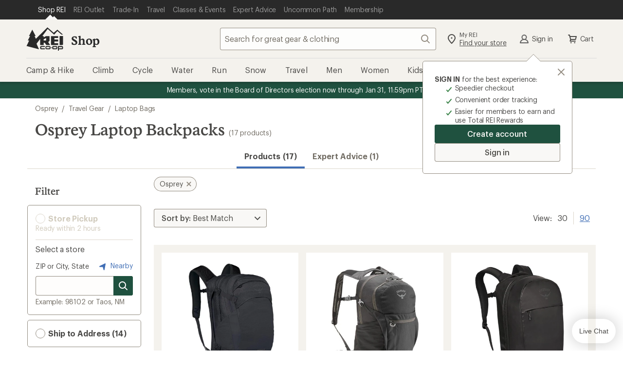

--- FILE ---
content_type: text/css
request_url: https://www.rei.com/satchel/febs/CommonComponentsSiteFrontEnd/0.1.0/CommonComponentsSiteFrontEndVite/promo-message-banner-bSXlPaL6.css
body_size: 1651
content:
html{box-sizing:border-box;font-family:sans-serif;font-size:62.5%;line-height:1.15;-webkit-text-size-adjust:100%;-ms-text-size-adjust:100%;-ms-overflow-style:scrollbar;-webkit-tap-highlight-color:transparent;-webkit-font-smoothing:antialiased;-moz-osx-font-smoothing:grayscale}*,*:before,*:after{box-sizing:inherit}@-o-viewport{width: device-width;}@viewport{width:device-width}body{font-family:Graphik,Graphik fallback,Helvetica Neue,sans-serif;font-style:normal;font-weight:400;letter-spacing:-.016rem;font-size:1.6rem;line-height:1.5;margin:0;color:var(--cdr-color-text-primary),rgba(12,11,8,.75);background-color:#fff}h1,h2,h3,h4,h5,h6{text-wrap:balance}p{text-wrap:pretty}a,area,button,[role=button],input,label,select,summary,textarea{touch-action:manipulation}button:focus{outline:.5rem auto -webkit-focus-ring-color}button,html [type=button],[type=reset],[type=submit]{-webkit-appearance:button}button::-moz-focus-inner,[type=button]::-moz-focus-inner,[type=reset]::-moz-focus-inner,[type=submit]::-moz-focus-inner{padding:0;border-style:none}input[type=date],input[type=time],input[type=datetime-local],input[type=month]{-webkit-appearance:listbox}[type=number]::-webkit-inner-spin-button,[type=number]::-webkit-outer-spin-button{height:auto}[type=search]{outline-offset:-.2rem;-webkit-appearance:none}[type=search]::-webkit-search-cancel-button,[type=search]::-webkit-search-decoration{-webkit-appearance:none}.pmb_wrapper{padding:.8rem;display:flex;justify-content:center;text-align:center;font-family:Graphik,Graphik fallback,Helvetica Neue,sans-serif;font-style:normal;font-weight:400;letter-spacing:-.016rem;font-size:1.4rem;line-height:1.8rem}.pmb_link,.pmb_link:hover{color:inherit;text-decoration:none;display:block}.pmb_single-banner{padding:0 1.6rem}.pmb-theme-light{background-color:#f4f2ed;color:#4b4a48}.pmb-theme-light .pmb_slide.active:hover,.pmb-theme-light .pmb_single-banner:hover{color:#2e2e2b}.pmb-theme-light .pmb_link:focus{color:#2e2e2b;box-shadow:inset 0 0 0 .1rem;border-radius:.4rem;outline:none}.pmb-theme-light .pmb_controls:hover .pmb_icon,.pmb-theme-light .pmb_controls:active .pmb_icon{fill:#4b4a48}.pmb-theme-light .pmb_controls:focus .pmb_icon{fill:#4b4a48;box-shadow:inset 0 0 0 .1rem #4b4a48;border-radius:.4rem}.pmb-theme-sale{background-color:#c7370f}.pmb-theme-brand{background-color:#1f513f}.pmb-theme-dark{background-color:#373734}.pmb-theme-sale,.pmb-theme-brand,.pmb-theme-dark{color:#fafbf9}.pmb-theme-sale .pmb_link:focus,.pmb-theme-brand .pmb_link:focus,.pmb-theme-dark .pmb_link:focus{color:inherit;box-shadow:inset 0 0 0 .1rem;border-radius:.4rem;outline:none}.pmb-theme-sale .pmb_controls,.pmb-theme-brand .pmb_controls,.pmb-theme-dark .pmb_controls{fill:#fff}.pmb-theme-sale .pmb_controls:hover .pmb_icon,.pmb-theme-sale .pmb_controls:active .pmb_icon,.pmb-theme-brand .pmb_controls:hover .pmb_icon,.pmb-theme-brand .pmb_controls:active .pmb_icon,.pmb-theme-dark .pmb_controls:hover .pmb_icon,.pmb-theme-dark .pmb_controls:active .pmb_icon{fill:#f4f2ed}.pmb-theme-sale .pmb_controls:focus .pmb_icon,.pmb-theme-brand .pmb_controls:focus .pmb_icon,.pmb-theme-dark .pmb_controls:focus .pmb_icon{fill:#f4f2ed;box-shadow:inset 0 0 0 .1rem #f4f2ed;border-radius:.4rem}.pmb_viewport{list-style:none;padding:0;display:flex;align-items:center;width:568px;text-align:center;overflow:hidden;position:relative;margin:0 1.6rem;transform-style:preserve-3d}@media (min-width: 0) and (max-width: 767px){.pmb_viewport{margin:0}}.pmb_slide{flex-shrink:0;width:100%;will-change:transform}.pmb_controls{font-family:Graphik,Graphik fallback,Helvetica Neue,sans-serif;font-style:normal;font-weight:500;letter-spacing:-.08px;font-size:16px;line-height:22px;border-radius:.4rem;cursor:pointer;display:inline-flex;outline:none;overflow:visible;margin:0;padding:.8rem 1.6rem;text-align:left;text-decoration:none;text-transform:none;vertical-align:middle;transition:box-shadow .2s cubic-bezier(.15,0,.15,0),background-color .2s cubic-bezier(.15,0,.15,0),color .2s cubic-bezier(.15,0,.15,0),fill .2s cubic-bezier(.15,0,.15,0);background:none;border:none;border-radius:.2rem;box-shadow:none;display:inline-block;line-height:normal;padding:.8rem;fill:var(--cdr-button-icon-only-icon-fill, var(--cdr-color-icon-default, #958e83));padding:0}.pmb_controls:hover,.pmb_controls:active,.pmb_controls:focus{outline:none;outline-offset:0;text-decoration:none}.pmb_controls[disabled]{cursor:not-allowed}.pmb_controls:hover{background:none;box-shadow:none;border:none;fill:var(--cdr-button-icon-only-icon-fill-hover, var(--cdr-color-icon-default, #958e83))}.pmb_controls:active,.pmb_controls:focus{background:none;outline:none;border:none;box-shadow:none;fill:var(--cdr-button-icon-only-icon-fill-active, var(--cdr-color-icon-default, #958e83))}.pmb_controls:active svg,.pmb_controls:focus svg{box-shadow:inset 0 0 0 1px var(--cdr-button-icon-only-icon-svg-box-shadow, var(--cdr-color-border-button-secondary-active, #958e83))}.pmb_controls[disabled]{background:transparent;box-shadow:none;border:none;fill:var(--cdr-button-icon-only-disabled-icon-fill, var(--cdr-color-icon-disabled, #d5cfc3))}@media (min-width: 0) and (max-width: 767px){.pmb_controls{display:none}}.pmb_controls .pmb_icon{display:inline-block;vertical-align:middle;flex:0 0 auto;width:2.4rem;height:2.4rem}.pmb_slide{opacity:0;z-index:100;transition:transform .3s,opacity .3s;transition-timing-function:ease-in}.pmb_slide.slide-ready{position:absolute}.pmb_slide.active{opacity:1;position:relative;z-index:900}.pmb_slide.prev,.pmb_slide.next{transition-timing-function:cubic-bezier(.32,.94,.6,1);z-index:800}.pmb_slide.prev.animate{transform:translate(-100%)}.pmb_slide.next.animate{transform:translate(100%)}.pmb_single-banner{opacity:0;z-index:100;transition:transform .3s,opacity .3s;transition-timing-function:cubic-bezier(.32,.94,.6,1)}.pmb_single-banner.active{opacity:1}.pmb_hidden{display:none}.pmb_controls.pause-button{padding-left:.4rem}@media (min-width: 0) and (max-width: 767px){.pmb_controls.pause-button{display:flex;height:24px}.pmb_controls.pause-button.pmb_hidden{display:none}}.pmb_controls.pause-button.pause .play,.pmb_controls.pause-button.pause .pause.active,.pmb_controls.pause-button.pause:active .inactive{display:none}.pmb_controls.pause-button.pause:active .pause.active{display:inline-block}.pmb_controls.pause-button.play .pause,.pmb_controls.pause-button.play .play.active,.pmb_controls.pause-button.play:active .inactive{display:none}.pmb_controls.pause-button.play:active .play.active{display:inline-block}.pmb_body p{display:inline;margin:0}.sr-only{position:absolute;width:1px;height:1px;padding:0;margin:-1px;overflow:hidden;clip:rect(0,0,0,0);border:0}


--- FILE ---
content_type: text/css
request_url: https://www.rei.com/search-ui/assets/973.819166abfc1e2365aa38.css
body_size: 7803
content:
.j1zzy8zAuZCYVjPQgCsc{border:0;clip:rect(0,0,0,0);height:1px;left:-1px;margin:-1px;overflow:hidden;padding:0;position:fixed;top:-1px;width:1px}@media(min-width:768px){body .K6ljFDf2mjJqYeaESXwM{display:none}}@media(max-width:767px){body .elerwFHlkAxrfam9VEV4{display:none}}.M7dwhycUi2LekscDvkQ8{height:100%}@media(max-width:767px){.M7dwhycUi2LekscDvkQ8>:not(.mobile-done){display:none}}.jF4D73EFI9FvKAX5kjnu{border:0;clip:rect(0,0,0,0);height:1px;left:-1px;margin:-1px;overflow:hidden;padding:0;position:fixed;top:-1px;width:1px}@media(min-width:768px){body .IzhiBE9JjiVC11T7JUTH{display:none}}@media(max-width:767px){body .evzXt2ovFHTESlWZMvlo{display:none}}.hFKMCHil7f3BB4iZ_6k8{display:inline-block;font-family:Stuart,Stuart fallback,Georgia,serif;font-size:2.8rem;font-style:normal;font-weight:500;letter-spacing:0;line-height:3.2rem;margin-bottom:0;word-break:break-word}@media(min-width:768px){.hFKMCHil7f3BB4iZ_6k8{font-family:Stuart,Stuart fallback,Georgia,serif;font-size:3.2rem;font-style:normal;font-weight:500;letter-spacing:0;line-height:3.6rem}}.bvYgwDOVAkXXC7n6qQQw{align-items:baseline;display:flex}@media(max-width:767px){.bvYgwDOVAkXXC7n6qQQw{flex-direction:column}}.xn8OZKLvo6XOB8WNuVu0{color:rgba(66,59,47,.75);display:inline-block;font-family:Graphik,Graphik fallback,Helvetica Neue,sans-serif;font-size:1.4rem;font-style:normal;font-weight:400;letter-spacing:-.16px;line-height:1.8rem;margin-top:.4rem;vertical-align:middle;white-space:nowrap}.hFKMCHil7f3BB4iZ_6k8{margin-right:.8rem}@media(min-width:768px){.hFKMCHil7f3BB4iZ_6k8{padding-left:1.6rem}}.lsOZATJTGbW7kvVJD9RT{border:0;clip:rect(0,0,0,0);height:1px;left:-1px;margin:-1px;overflow:hidden;padding:0;position:fixed;top:-1px;width:1px}@media(min-width:768px){body .NPWfFyKeMy0zbCdRTy5e{display:none}}@media(max-width:767px){body .ONBSfKxn8575dG7P5frg{display:none}}.Az6db2r6Ur98CztWaaoj{margin-bottom:1.6rem}@media(min-width:768px){.Az6db2r6Ur98CztWaaoj{padding-left:1.6rem}}:focus{outline-color:#4e4d49!important}.cp5cM01qur4YQuiELYw2{border:0;clip:rect(0,0,0,0);height:1px;left:-1px;margin:-1px;overflow:hidden;padding:0;position:fixed;top:-1px;width:1px}@media(min-width:768px){body ._prZGBsajjeYqo65nXdi{display:none}}@media(max-width:767px){body .WeFMtYYZOiQ4pmVNNzpw{display:none}}.Yli7O5mgUu1ZRdop5c10{display:flex;justify-content:space-between;list-style:none;margin:0;padding:0}.S2z1rvxbBgNZMXK4gMaR{color:rgba(12,11,8,.75)}.A98S0GFsJioAY8mtthcA,.S2z1rvxbBgNZMXK4gMaR{font-family:Graphik,Graphik fallback,Helvetica Neue,sans-serif;font-size:1.6rem;font-style:normal;font-weight:400;letter-spacing:.08px;line-height:2.6rem}.A98S0GFsJioAY8mtthcA{border-left:1px solid #dcd6cb;padding:0 1.2rem}.A98S0GFsJioAY8mtthcA:first-child{border-left:none}.zqTfsuOt9EYCihz1dHmm{color:rgba(12,11,8,.75);pointer-events:none;text-decoration:none}.jkHav39Qhl3xHtzqorTx{border:0;left:-1px;position:fixed;top:-1px;clip:rect(0,0,0,0);height:1px;margin:-1px;overflow:hidden;padding:0;position:absolute;width:1px}@media(min-width:768px){body .FvMcjPsnmyf5zC767YwK{display:none}}@media(max-width:767px){body .MlyBlYHHKnFXplHiFLHa{display:none}}.m9DcKcV_LVyXFZKdrG1k{font-family:Stuart,Stuart fallback,Georgia,serif;font-size:2rem;font-style:normal;font-weight:500;letter-spacing:0;line-height:2.6rem;margin:3.2rem 0 1.6rem}.gqqoBNVRwY0mzKf8_jWG{display:flex;flex-direction:row;flex-wrap:wrap;list-style:none;margin:0;padding:0}.gqqoBNVRwY0mzKf8_jWG li{margin-right:3.2rem;margin-top:1.2rem}.aDl4iitggWIRD1lpX8pd{align-items:center;background-color:#f9f8f6;border-radius:999px;box-shadow:inset 0 0 0 1px #928b80;color:#4e4d49;cursor:pointer;display:flex;font-family:Graphik,Graphik fallback,Helvetica Neue,sans-serif;font-size:1.6rem;font-size:1.4rem;font-style:normal;font-weight:400;letter-spacing:-.16px;letter-spacing:.08px;line-height:2.2rem;line-height:2.6rem;margin:0 1.2rem 1.2rem 0;padding:.8rem 1.2rem;text-decoration:none;transition:color .1s cubic-bezier(.15,0,.15,0),fill .1s cubic-bezier(.15,0,.15,0),background-color .1s cubic-bezier(.15,0,.15,0),box-shadow .1s cubic-bezier(.15,0,.15,0)}.aDl4iitggWIRD1lpX8pd span{align-items:center;display:inline-flex;line-height:1.4rem}.aDl4iitggWIRD1lpX8pd:active,.aDl4iitggWIRD1lpX8pd:focus,.aDl4iitggWIRD1lpX8pd:hover{background-color:#f4f2ed;box-shadow:inset 0 0 0 1px #4e4d49,0 .4rem .4rem 0 rgba(12,11,8,.2);color:#4e4d49;text-decoration:none}.aDl4iitggWIRD1lpX8pd:focus{box-shadow:inset 0 0 0 3px #4e4d49;outline:none;outline-offset:0}.Hjeu0E8Ifak8PGNaOQK3{margin-right:.4rem}.JZQ3hhlkqGZQ2rlo8nge{display:flex;justify-content:center}.JZQ3hhlkqGZQ2rlo8nge .Xk45Tz4g8Ox7u6EToqo2{grid-auto-columns:9.2rem;grid-auto-flow:column;grid-column:1/-1;grid-row-start:1;grid-template-columns:repeat(auto-fill,9.2rem);height:13.2rem;overflow:auto;scroll-behavior:smooth;z-index:0;-ms-overflow-style:none;gap:1.6rem;scrollbar-width:none}.JZQ3hhlkqGZQ2rlo8nge .Xk45Tz4g8Ox7u6EToqo2::-webkit-scrollbar{display:none}.JZQ3hhlkqGZQ2rlo8nge .FbmFYZ9gSSWxKXn9rVYv{grid-template-columns:1fr;overflow:hidden}.JZQ3hhlkqGZQ2rlo8nge .NkHfsRlxMt9aXzfDavj5{background-color:#f4f2ed;border-radius:.8rem;text-align:center;width:9.2rem}.JZQ3hhlkqGZQ2rlo8nge .tearM1F_7955d2Ei2atQ{align-items:center;background-color:#f4f2ed;box-shadow:none;cursor:pointer;display:flex;flex-direction:column;height:100%;justify-content:center;padding:.2rem;position:relative;z-index:1}.JZQ3hhlkqGZQ2rlo8nge .tearM1F_7955d2Ei2atQ a{display:block;height:100%;padding:0;width:100%}.JZQ3hhlkqGZQ2rlo8nge .tearM1F_7955d2Ei2atQ:hover{box-shadow:none;transform:none;transition:none}.JZQ3hhlkqGZQ2rlo8nge .YYfFARpeRZZuA7r0N1yl{align-self:center;grid-row-start:1;transform:scale(.75);z-index:1}.JZQ3hhlkqGZQ2rlo8nge .ABWrVm3X32J4sotmbSRS{grid-column-start:1;justify-self:start}.JZQ3hhlkqGZQ2rlo8nge .CpDrNw_STXol2E3d09Rx{grid-column-end:-1;justify-self:end}.JZQ3hhlkqGZQ2rlo8nge .PSTmUQTBE978htRrIAcX{display:none}.JZQ3hhlkqGZQ2rlo8nge .WycEpfWz9SZBevrClAGb{display:flex;height:7.6rem;mix-blend-mode:darken;padding-top:.6rem}.JZQ3hhlkqGZQ2rlo8nge .WycEpfWz9SZBevrClAGb img{height:100%;margin:0;-o-object-fit:contain;object-fit:contain;width:100%}.JZQ3hhlkqGZQ2rlo8nge .k7RZRntRZGUsdLwk6n0v{align-items:center;display:flex;height:4.8rem;justify-content:center;padding:.6rem .4rem .4rem;width:100%}.JZQ3hhlkqGZQ2rlo8nge .k7RZRntRZGUsdLwk6n0v .cKOaO90Rrdzq6WSwz8fQ{display:-webkit-box;font-weight:500;-webkit-line-clamp:3;-webkit-box-orient:vertical;font-size:1.2rem;line-height:1.6rem;overflow:hidden}.YU1EdnTV_qMko68MaGiS{border:0;left:-1px;position:fixed;top:-1px;clip:rect(0,0,0,0);height:1px;margin:-1px;overflow:hidden;padding:0;position:absolute;width:1px}@media(min-width:768px){body .rzbiAYnbzycpRsLaWb0w{display:none}}@media(max-width:767px){body .aOs9QdPIA29X_2CK3dKO{display:none}}.X688q3qSlrTyB4jY3ZOR{margin-top:3.2rem}.X688q3qSlrTyB4jY3ZOR .JX67B5PjuCUtt2N0DtJX{font-family:Stuart,Stuart fallback,Georgia,serif;font-size:2rem;font-style:normal;font-weight:500;letter-spacing:0;line-height:2.6rem}.ZPQR14ksfQuiC4ZxV2PH{border:0;left:-1px;position:fixed;top:-1px;clip:rect(0,0,0,0);height:1px;margin:-1px;overflow:hidden;padding:0;position:absolute;width:1px}@media(min-width:768px){body .ooWzJd4RmWSpDe47B9wA{display:none}}@media(max-width:767px){body .__kNq3eN7VRH2o8t5TBd{display:none}}.uZlpYYmAJIuh_DNcq81k{display:block;margin-bottom:3.2rem}.uZlpYYmAJIuh_DNcq81k h2{font-family:Stuart,Stuart fallback,Georgia,serif;font-size:2rem;font-style:normal;font-weight:500;letter-spacing:0;line-height:2.6rem;margin:3.2rem 0 2.4rem}.xucjpo3wnBT18pXA16ty{left:-1px;position:fixed;top:-1px}.be3aadkpPaFffy1m9bIb button,.vr36O7QTTxuO4uNTgyEV button{border:none;border-radius:.4rem;cursor:pointer;display:inline-flex;font-size:16px;line-height:22px;margin:0;outline:none;overflow:visible;padding:.8rem 1.6rem;text-align:left;text-decoration:none;text-transform:none;transition:box-shadow .2s cubic-bezier(.15,0,.15,0),background-color .2s cubic-bezier(.15,0,.15,0),color .2s cubic-bezier(.15,0,.15,0),fill .2s cubic-bezier(.15,0,.15,0);vertical-align:middle}.be3aadkpPaFffy1m9bIb button:active,.be3aadkpPaFffy1m9bIb button:focus,.be3aadkpPaFffy1m9bIb button:hover,.vr36O7QTTxuO4uNTgyEV button:active,.vr36O7QTTxuO4uNTgyEV button:focus,.vr36O7QTTxuO4uNTgyEV button:hover{outline:none;outline-offset:0;text-decoration:none}.be3aadkpPaFffy1m9bIb button[disabled],.vr36O7QTTxuO4uNTgyEV button[disabled]{cursor:not-allowed}.be3aadkpPaFffy1m9bIb button,.vr36O7QTTxuO4uNTgyEV button{background-color:var(--cdr-button-secondary-background-color-rest,var(--cdr-color-background-button-secondary-rest,#f9f8f6));box-shadow:inset 0 0 0 1px var(--cdr-button-secondary-box-shadow-color-rest,var(--cdr-color-border-button-secondary-rest,#928b80));color:var(--cdr-button-secondary-text-color,var(--cdr-color-text-button-secondary,#4e4d49));fill:var(--cdr-button-secondary-fill-color,var(--cdr-color-icon-default,#928b80))}.be3aadkpPaFffy1m9bIb button:focus,.be3aadkpPaFffy1m9bIb button:hover,.vr36O7QTTxuO4uNTgyEV button:focus,.vr36O7QTTxuO4uNTgyEV button:hover{color:var(--cdr-button-secondary-text-color-interaction,var(--cdr-color-text-button-secondary-hover,#4e4d49));fill:var(--cdr-button-secondary-fill-color-interaction,var(--cdr-color-text-button-secondary-hover,#4e4d49));background-color:var(--cdr-button-secondary-background-color-interaction,var(--cdr-color-background-button-secondary-hover,#f4f2ed));box-shadow:inset 0 0 0 3px var(--cdr-button-secondary-box-shadow-color-interaction,var(--cdr-color-border-button-secondary-hover,#4e4d49)),0 .2rem .2rem 0 rgba(12,11,8,.2)}.be3aadkpPaFffy1m9bIb button:active,.vr36O7QTTxuO4uNTgyEV button:active{color:var(--cdr-button-secondary-text-color-active,var(--cdr-color-text-button-secondary-active,#f9f8f6));fill:var(--cdr-button-secondary-fill-color-active,var(--cdr-color-text-button-secondary-active,#f9f8f6));background-color:var(--cdr-button-secondary-background-color-active,var(--cdr-color-background-button-secondary-active,#928b80));box-shadow:inset 0 0 0 3px var(--cdr-button-secondary-box-shadow-color-active,var(--cdr-color-border-button-secondary-active,#928b80)),inset 0 0 0 5px var(--cdr-button-secondary-border-color-active-inset,var(--cdr-color-border-button-secondary-active-inset,#f4f2ed))}.be3aadkpPaFffy1m9bIb button[disabled],.vr36O7QTTxuO4uNTgyEV button[disabled]{background-color:var(--cdr-button-secondary-background-color-disabled,var(--cdr-color-background-button-secondary-disabled,#f9f8f6));box-shadow:inset 0 0 0 1px var(--cdr-button-secondary-box-shadow-color-disabled,var(--cdr-color-border-button-default-disabled,#dcd6cb));color:var(--cdr-button-secondary-text-color-disabled,var(--cdr-color-text-button-secondary-disabled,#d1cbbd));fill:var(--cdr-button-secondary-fill-color-disabled,var(--cdr-color-text-button-secondary-disabled,#d1cbbd))}.be3aadkpPaFffy1m9bIb button,.vr36O7QTTxuO4uNTgyEV button{font-family:Graphik,Graphik fallback,Helvetica Neue,sans-serif;font-size:14px;font-style:normal;font-weight:500;letter-spacing:-.08px;line-height:18px;padding:.6rem 1.2rem;width:auto}.be3aadkpPaFffy1m9bIb button.OIumYYqj6ks6VIGHeGtn,.vr36O7QTTxuO4uNTgyEV button.OIumYYqj6ks6VIGHeGtn{padding-left:.8rem}.be3aadkpPaFffy1m9bIb button.f356cAsEEMw00_Sfjmeh,.vr36O7QTTxuO4uNTgyEV button.f356cAsEEMw00_Sfjmeh{padding-right:.8rem}.be3aadkpPaFffy1m9bIb button svg,.vr36O7QTTxuO4uNTgyEV button svg{height:20px;width:20px}.xucjpo3wnBT18pXA16ty{border:0;clip:rect(0,0,0,0);height:1px;margin:-1px;overflow:hidden;padding:0;position:absolute;width:1px}@media(min-width:768px){body .hy3yumd8lEKbkoIB1Z7F{display:none}}@media(max-width:767px){body .JFrzJcz_mLehursVZEHC{display:none}}.VcGDfKKy_dvNbxUqm29K{background:#fff;border:.8rem solid #f4f2ed;display:grid;grid-row:span 12;grid-template-rows:subgrid;padding:1.2rem 1.2rem 1.6rem;row-gap:0;width:100%}.VcGDfKKy_dvNbxUqm29K .T7Byglf6kdKbCTlQ6z2s{display:none}.g87EBHf6aY5W7qoNsaNG{border-radius:2.4rem}.LXK6vD4m50bCkuxjM25u{pointer-events:none;position:relative}@media(min-width:768px){.LXK6vD4m50bCkuxjM25u{padding-bottom:1.2rem!important}}.LXK6vD4m50bCkuxjM25u:before{border:1px solid #dcd6cb;bottom:0;content:"";left:0;position:absolute;right:0;top:0}.LXK6vD4m50bCkuxjM25u>*{pointer-events:auto}@media(max-width:1199px){.VcGDfKKy_dvNbxUqm29K{padding:.8rem .8rem 1.6rem}}.O8aFd2MOq4cf8b3yUR2p{display:flex;flex-direction:column;font-family:Graphik,Graphik fallback,Helvetica Neue,sans-serif;font-size:1.4rem;font-style:normal;font-weight:400;letter-spacing:-.16px;line-height:1.8rem;position:relative;text-align:left;width:100%}.O8aFd2MOq4cf8b3yUR2p,.O8aFd2MOq4cf8b3yUR2p:active,.O8aFd2MOq4cf8b3yUR2p:focus,.O8aFd2MOq4cf8b3yUR2p:hover{color:rgba(12,11,8,.75);text-decoration:none}.O8aFd2MOq4cf8b3yUR2p:active .Xpx0MUGhB7jSm5UvK2EY,.O8aFd2MOq4cf8b3yUR2p:active .nL0nEPe34KFncpRNS29I,.O8aFd2MOq4cf8b3yUR2p:focus .Xpx0MUGhB7jSm5UvK2EY,.O8aFd2MOq4cf8b3yUR2p:focus .nL0nEPe34KFncpRNS29I,.O8aFd2MOq4cf8b3yUR2p:hover .Xpx0MUGhB7jSm5UvK2EY,.O8aFd2MOq4cf8b3yUR2p:hover .nL0nEPe34KFncpRNS29I{text-decoration:underline}.fGwnxmfpHJPZHFrHuj2E{outline-offset:.15rem!important}.nIuHxBJuf5ycZaT1C73D{background-color:#fff;height:97%;left:50%;-o-object-fit:contain;object-fit:contain;position:absolute;top:50%;transform:translate(-50%,-50%);width:97%}@media(hover:hover)and (pointer:fine){.nIuHxBJuf5ycZaT1C73D{opacity:1;transition:opacity .4s ease-in-out;transition-delay:.4s}}@media(min-width:768px){.nIuHxBJuf5ycZaT1C73D{padding:.8rem}}@media (-ms-high-contrast:active),(-ms-high-contrast:none){.nIuHxBJuf5ycZaT1C73D{height:auto;max-height:100%;max-width:100%;width:auto}}@media(hover:hover)and (pointer:fine){.qQIX9f8iglCQnlHordp0:hover{opacity:0;transition:opacity .4s ease-in-out;transition-delay:.4s}}.yvNo7yT6pDvfYoNCBbM8{height:0;padding-top:100%;position:relative;width:100%}.UgLX7TmYU6vCz9ovpPnR{cursor:pointer;display:flex;justify-content:left;margin-top:.4rem;padding-bottom:.8rem;width:100%}.UgLX7TmYU6vCz9ovpPnR,.pNwm5DE4jIerYuICX8V0{font-family:Graphik,Graphik fallback,Helvetica Neue,sans-serif;font-size:1.4rem;font-style:normal;font-weight:400;letter-spacing:-.16px;line-height:1.8rem}.pNwm5DE4jIerYuICX8V0{color:rgba(66,59,47,.75);font-size:1.2rem;margin:.4rem 0 .8rem}.dBj29YaudGjV80UCeSh_{margin-bottom:.8rem}.nL0nEPe34KFncpRNS29I{font-weight:600;letter-spacing:-.08px;margin:.4rem 0 0}.Xpx0MUGhB7jSm5UvK2EY,.nL0nEPe34KFncpRNS29I{font-family:Graphik,Graphik fallback,Helvetica Neue,sans-serif;font-size:1.4rem;font-style:normal;line-height:1.8rem}.Xpx0MUGhB7jSm5UvK2EY{display:block;font-weight:400;letter-spacing:-.16px;margin:0 0 .8rem}.nj3eguYcRhRpQg7Nob8k{margin:0 0 .8rem;text-align:left}.erWHGDEXgNr_xXoGesWJ{color:#c7370f}.xPYYlsyliJTwpG6GTvVE{color:#c7370f;display:block}.VLksxrCHFEyr7Wc6y3jw{text-decoration:line-through}.be3aadkpPaFffy1m9bIb{display:none;z-index:1}.be3aadkpPaFffy1m9bIb button{position:relative}.be3aadkpPaFffy1m9bIb button:focus .TzLfcWfBkPhPkZBOx1J5,.be3aadkpPaFffy1m9bIb button:hover .TzLfcWfBkPhPkZBOx1J5{background-color:#4e4d49}.be3aadkpPaFffy1m9bIb .xoKieIjEmOhtsmeZyDKs{padding-right:4.4rem}.wEId_cZ7yJfAMarPiUED{display:none;z-index:1}@media(min-width:768px){.wEId_cZ7yJfAMarPiUED{align-items:center;display:flex;flex-direction:column;position:relative}.wEId_cZ7yJfAMarPiUED label{padding:1rem .8rem .8rem 3.2rem}}.xcohaj_BKDtz4S2pdvEo{align-items:center;cursor:pointer;display:flex;font-family:Graphik,Graphik fallback,Helvetica Neue,sans-serif;font-size:1.4rem;font-style:normal;font-weight:400;letter-spacing:-.16px;line-height:1.8rem;width:100%}.ZmACqPt8e3cKV7yXToKQ{align-items:left;cursor:pointer;justify-content:flex-end;margin-bottom:.8rem}.ZmACqPt8e3cKV7yXToKQ,.jDiZE8eCrxqy4rNligbN{display:flex;flex-direction:column;width:100%}.jDiZE8eCrxqy4rNligbN{align-items:start}.Os5bnXQE5ihC4dK8xMHh{align-items:center;background-color:#1f513f;border-end-end-radius:1.2rem;border-end-start-radius:1.2rem;display:flex;flex-direction:row;justify-content:space-evenly;margin:0 -1.2rem -1.6rem;padding:.8rem;width:auto}@media(max-width:1199px){.Os5bnXQE5ihC4dK8xMHh{margin-left:-.8rem;margin-right:-.8rem}}.Os5bnXQE5ihC4dK8xMHh [class*=cdr-label-wrapper--small]{font-weight:500}.Os5bnXQE5ihC4dK8xMHh .DbEl9nDtJkBzKax1bHwS{color:#f9f8f6;font-size:1.2rem;margin-top:.3rem;padding:0 .8rem}@media(min-width:768px){.Os5bnXQE5ihC4dK8xMHh .wEId_cZ7yJfAMarPiUED{align-items:center;display:flex;flex-direction:column;position:relative}.Os5bnXQE5ihC4dK8xMHh .wEId_cZ7yJfAMarPiUED [class*=cdr-checkbox]:hover label{background-color:#184235}.Os5bnXQE5ihC4dK8xMHh .wEId_cZ7yJfAMarPiUED [class*=cdr-checkbox]:hover [class*=cdr-label-wrapper__figure]{background-color:#1f513f;box-shadow:0 0 0 .2rem #f9f8f6}.Os5bnXQE5ihC4dK8xMHh .wEId_cZ7yJfAMarPiUED label{background-color:#1f513f;border:none;color:#f9f8f6;padding:1rem .8rem .8rem 3.2rem}.Os5bnXQE5ihC4dK8xMHh .wEId_cZ7yJfAMarPiUED label [class*=cdr-label-wrapper__figure]{background-color:#1f513f;box-shadow:0 0 0 .1rem #f9f8f6}.Os5bnXQE5ihC4dK8xMHh .wEId_cZ7yJfAMarPiUED label:focus,.Os5bnXQE5ihC4dK8xMHh .wEId_cZ7yJfAMarPiUED label:focus-within{background-color:#163b30;box-shadow:inset 0 0 0 .2rem #f9f8f6}.Os5bnXQE5ihC4dK8xMHh .wEId_cZ7yJfAMarPiUED label:focus [class*=cdr-label-wrapper__figure],.Os5bnXQE5ihC4dK8xMHh .wEId_cZ7yJfAMarPiUED label:focus-within [class*=cdr-label-wrapper__figure]{background-color:#1f513f;box-shadow:0 0 0 .2rem #f9f8f6}.Os5bnXQE5ihC4dK8xMHh .wEId_cZ7yJfAMarPiUED label:hover [class*=cdr-label-wrapper__figure]{background-color:#1f513f;box-shadow:0 0 0 .2rem #f9f8f6}.Os5bnXQE5ihC4dK8xMHh .wEId_cZ7yJfAMarPiUED label:active [class*=cdr-label-wrapper__figure],.Os5bnXQE5ihC4dK8xMHh .wEId_cZ7yJfAMarPiUED label:checked [class*=cdr-label-wrapper__figure]{background-color:#1f513f;background-image:url("data:image/svg+xml;charset=utf-8,%3Csvg xmlns='http://www.w3.org/2000/svg' fill='%23fff' viewBox='0 0 24 24'%3E%3Cpath d='M9.673 18.669zL19.766 6.644a1 1 0 1 0-1.532-1.286l-9.3 11.085-3.169-3.776a1 1 0 1 0-1.532 1.286l3.875 4.618a1 1 0 0 0 1.565.099z'/%3E%3C/svg%3E");box-shadow:0 0 0 .2rem #f9f8f6}}.QUeulNcaWOBGDE0xVct_{align-items:center;background-color:#f4f2ed;display:flex;flex-direction:column;margin:0 -1.6rem -1.6rem;padding:.8rem 1.6rem;width:auto}@media(min-width:768px){.QUeulNcaWOBGDE0xVct_>div:first-child{margin-bottom:.4rem}}.vr36O7QTTxuO4uNTgyEV{align-items:center;display:flex;flex-direction:column;width:100%;z-index:1}.vr36O7QTTxuO4uNTgyEV button{display:block;position:relative;text-align:center;width:100%}.PVZpcYQueMwQdyjNhHjU{margin-bottom:.4rem}svg.TzLfcWfBkPhPkZBOx1J5{border-bottom-right-radius:.4rem;border-top-right-radius:.4rem;height:3rem!important;position:absolute;right:0;top:0;width:3rem!important;fill:#f9f8f6;background-color:#928b80;transition:background-color .2s cubic-bezier(.15,0,.15,0)}@media(min-width:768px){.be3aadkpPaFffy1m9bIb{align-items:center;display:flex;flex-direction:column}.B6_mdp16WkvfnyvRatDY{width:100%}}.C5c9WOP0qer6X94huLdp{font-family:Graphik,Graphik fallback,Helvetica Neue,sans-serif;font-size:1.4rem;font-style:normal;font-weight:600;letter-spacing:-.08px;line-height:1.8rem;padding:0 0 1rem;text-align:left}.fxKRtLYSSCRJeaGb02w9{text-align:center;width:100%}.u8GQYJYPoIE4WAmVwpIA{align-items:start;display:flex;flex-direction:column;width:100%}.D4rKxyi4ozP0e5LTDP2U{cursor:pointer;flex-grow:1;width:100%}.tS6GbfEJ9cTyCftpIpEO{flex-grow:1}.Bhho13KJIrJVanfgb4Cl{margin-left:-5%;position:relative;z-index:8}.Bhho13KJIrJVanfgb4Cl:before{border-bottom:12px solid #ced1d5;border-left:12px solid transparent;border-right:12px solid transparent;content:"";left:0;position:absolute;top:.8rem}.Bhho13KJIrJVanfgb4Cl:after{border-bottom:11px solid #fff;border-left:11px solid transparent;border-right:11px solid transparent;content:"";left:1px;position:absolute;top:1rem}.Ldi5UFTr28mHIpNa2Dys{background-color:#fff;color:#c7370f;float:left;font-family:Graphik,Graphik fallback,Helvetica Neue,sans-serif;font-size:1.2rem;font-style:normal;font-weight:500;letter-spacing:.32px;line-height:1.8rem;margin-bottom:.4rem;margin-left:-1.2rem;position:relative;text-align:left;text-indent:.8rem;text-transform:uppercase;z-index:1}@media(min-width:768px){.XNvVFmRiDxUzk27jREWZ{margin-left:-1.1rem}}.gJRF7aYWd8vTM4tgxLJs{float:left;width:2rem}.NYHo7agzI3JwfYYdh7AW{border-bottom:4px solid #c7370f;width:100%}.NYHo7agzI3JwfYYdh7AW:after{border-color:transparent transparent #fff;border-style:solid;border-width:0 0 4px 4px;bottom:0;content:"";height:0;position:absolute;right:0;width:0}@media(max-width:1199px){.Ldi5UFTr28mHIpNa2Dys{margin-left:-.8rem}.XNvVFmRiDxUzk27jREWZ{margin-left:-.7rem}}.ED46Cvk255UI9gUzJDLK{border-bottom:2px solid #1b437e;display:flex;justify-content:flex-end;margin-bottom:-1.6rem;margin-left:-.8rem;margin-right:-.8rem;position:relative}@media(min-width:1200px){.ED46Cvk255UI9gUzJDLK{margin-left:-1.2rem;margin-right:-1.2rem}}@media(min-width:768px){.t68zCwPIUuTdc1GOTjOA .E0YDv_HrrGko3Tf1KcZO{position:relative}}.KAjMcKg8sfnrzObOAkcM{border-bottom:2px solid #1b437e;display:flex;justify-content:flex-end;margin-left:-.8rem;margin-right:-.8rem;position:relative}@media(min-width:1200px){.KAjMcKg8sfnrzObOAkcM{margin-left:-1.2rem;margin-right:-1.2rem}}@media(max-width:767px){.kSEJmhhVcrOkFj_iuVHZ{height:2rem}}.E0YDv_HrrGko3Tf1KcZO{border:2px solid #1b437e;border-bottom:none;bottom:0;color:#1b437e;cursor:pointer;font-size:1rem;font-weight:600;height:2.2rem;letter-spacing:1.92px;padding:0 .8rem;position:relative;width:-moz-fit-content;width:fit-content}@media(min-width:768px){.E0YDv_HrrGko3Tf1KcZO{position:absolute}}.I7GAnHCWIFzWgyUTIj2l{border:0;left:-1px;position:fixed;top:-1px;clip:rect(0,0,0,0);height:1px;margin:-1px;overflow:hidden;padding:0;position:absolute;width:1px}@media(min-width:768px){body .vUw_V0SmwtEQt3V1ZBtT{display:none}}@media(max-width:767px){body .kBaWo6rBc6lFeFWVaP2B{display:none}}.X6FZOQYGZUa4N9FoRUAn{margin:0;max-width:194px;width:calc(100% + .8rem)}@media(max-width:767px){.X6FZOQYGZUa4N9FoRUAn{max-width:144px}}@media(min-width:1200px){.X6FZOQYGZUa4N9FoRUAn{max-width:260px}}.GO_UIq1SYyd6FI9ulH1l{display:flex;flex-wrap:wrap;justify-content:flex-start;margin:.4rem 0 .4rem -.4rem}.GnYw7jMm2P_7Rg49OzQy{text-align:center}.GnYw7jMm2P_7Rg49OzQy,.d37UhEqSpqYtRRoIaLOY{font-family:Graphik,Graphik fallback,Helvetica Neue,sans-serif;font-size:1.2rem;font-style:normal;font-weight:400;letter-spacing:-.08px;line-height:1.6rem;margin-bottom:0}.d37UhEqSpqYtRRoIaLOY{--line-clamp:1;display:-webkit-box;overflow:hidden;text-overflow:ellipsis;-webkit-line-clamp:var(--line-clamp);-webkit-box-orient:vertical;text-align:left}.YOeNKcOMKxpBInkoYefl{display:inline-flex!important}.ZabSD3y8cD0XhbYZftdg{background-color:#fff;border:1px solid #dcd6cb;display:none;height:40px;margin:4px;padding:0;width:40px}@media(min-width:992px){.ZabSD3y8cD0XhbYZftdg{height:34px;width:34px}}.ZabSD3y8cD0XhbYZftdg>img{border-radius:5%;height:32px;margin:auto;-o-object-fit:contain;object-fit:contain;width:32px}@media(min-width:992px){.ZabSD3y8cD0XhbYZftdg>img{height:28px;width:28px}}.ZabSD3y8cD0XhbYZftdg>div{border-radius:5%;height:32px;margin:auto;width:32px}@media(min-width:992px){.ZabSD3y8cD0XhbYZftdg>div{height:28px;width:28px}}.CujpZWrFk4A2quv1A97R{border:1px solid #dcd6cb;display:inline-flex;height:40px;margin:4px;vertical-align:middle;width:40px}@media(min-width:992px){.CujpZWrFk4A2quv1A97R{height:34px;width:34px}}.CujpZWrFk4A2quv1A97R:after{content:"PHOTO UNAVAILABLE";display:block;font-family:Graphik,Helvetica Neue,sans-serif;font-size:.55rem;font-style:normal;font-weight:500;left:50%;letter-spacing:-.16px;line-height:1rem;position:relative;top:50%;transform:translate(-50%,-50%)}.fCRYXPAT6Zm_by9jIQ4B{background-color:#fff;border:1px solid #dcd6cb;height:40px;margin:4px 4px 0;padding:0;width:40px}@media(min-width:992px){.fCRYXPAT6Zm_by9jIQ4B{height:34px;width:34px}}.LIAFnTCeIt8gRcr6_NuU{border:2px solid #406eb5;border-radius:10%}._dLfDaXJy6c0pd_PWNFO{border:0;left:-1px;position:fixed;top:-1px;clip:rect(0,0,0,0);height:1px;margin:-1px;overflow:hidden;padding:0;position:absolute;width:1px}@media(min-width:768px){body .IZs4TnWPrCxuLFIJ8UNi{display:none}}@media(max-width:767px){body .YgSES5PcXKr4OfeFC0A2{display:none}}.QmA3UPHunsF6bkstTSbg{display:flex;justify-content:center;margin:.4rem 0 .4rem -.4rem}.QmA3UPHunsF6bkstTSbg .d3obbBQr1e_Gu4rcRAOn{grid-auto-flow:column;grid-column:1/-1;grid-row-start:1;overflow:auto;scroll-behavior:smooth;z-index:0;-ms-overflow-style:none;gap:0;scrollbar-width:none}.QmA3UPHunsF6bkstTSbg .BRVX0EP4hMhH_X6pxIm5{margin-left:2.4rem;width:calc(100% - 5rem)}@media(max-width:576px){.QmA3UPHunsF6bkstTSbg .BRVX0EP4hMhH_X6pxIm5{margin-left:1.7rem;width:calc(100% - 3rem)}}.QmA3UPHunsF6bkstTSbg .d3obbBQr1e_Gu4rcRAOn::-webkit-scrollbar{display:none}.QmA3UPHunsF6bkstTSbg .iuhL7QpNGPSzCkcmuZVO{grid-template-columns:1fr;overflow:hidden}.QmA3UPHunsF6bkstTSbg .MVQnFF0Yemv8kTQ3AfYw{align-self:center;grid-row-start:1;padding:.8rem 0;z-index:1}@media(max-width:576px){.QmA3UPHunsF6bkstTSbg .MVQnFF0Yemv8kTQ3AfYw{padding:.4rem 0}}.QmA3UPHunsF6bkstTSbg .bVpErxWiHbUu8z8uSa_5{grid-column-start:1;justify-self:start}@media(max-width:576px){.QmA3UPHunsF6bkstTSbg .bVpErxWiHbUu8z8uSa_5{margin-left:-.4rem}}.QmA3UPHunsF6bkstTSbg .ZxCRsOPXQRxG19zUGs8C{grid-column-end:-1;justify-self:end}@media(max-width:576px){.QmA3UPHunsF6bkstTSbg .ZxCRsOPXQRxG19zUGs8C{margin-right:-.8rem}}.QmA3UPHunsF6bkstTSbg .JjMoHBSyVLL4kERBNhwu{display:none}.QmA3UPHunsF6bkstTSbg .OaEwJNY_Ui4kB7_vhmkF{display:inline-flex!important}.QmA3UPHunsF6bkstTSbg .TGHr8HlUksv8F9g2Fuy7{background-color:#fff;border:1px solid #928b80;display:none;height:26px;margin:2px;padding:0;width:26px}@media(min-width:576px){.QmA3UPHunsF6bkstTSbg .TGHr8HlUksv8F9g2Fuy7{height:34px;margin:4px;width:34px}}.QmA3UPHunsF6bkstTSbg .TGHr8HlUksv8F9g2Fuy7>img{border-radius:5%;height:22px;margin:auto;-o-object-fit:contain;object-fit:contain;width:22px}@media(min-width:576px){.QmA3UPHunsF6bkstTSbg .TGHr8HlUksv8F9g2Fuy7>img{height:28px;width:28px}}.QmA3UPHunsF6bkstTSbg .TGHr8HlUksv8F9g2Fuy7>div{border-radius:5%;height:22px;margin:auto;width:22px}@media(min-width:576px){.QmA3UPHunsF6bkstTSbg .TGHr8HlUksv8F9g2Fuy7>div{height:28px;width:28px}}.QmA3UPHunsF6bkstTSbg .m2Q9n9G5Ad2x23IsE78X{border:1px solid #dcd6cb;display:inline-flex;height:26px;margin:4px;vertical-align:middle;width:26px}@media(min-width:576px){.QmA3UPHunsF6bkstTSbg .m2Q9n9G5Ad2x23IsE78X{height:34px;width:34px}}.QmA3UPHunsF6bkstTSbg .m2Q9n9G5Ad2x23IsE78X:after{content:"PHOTO UNAVAILABLE";display:block;font-family:Graphik,Helvetica Neue,sans-serif;font-size:.55rem;font-style:normal;font-weight:500;left:50%;letter-spacing:-.16px;line-height:1rem;position:relative;top:50%;transform:translate(-50%,-50%)}.QmA3UPHunsF6bkstTSbg ._3WJSXPVNFRZVMpk8GmMP{border:2px solid #406eb5;border-radius:10%}.QmA3UPHunsF6bkstTSbg ._3WJSXPVNFRZVMpk8GmMP:focus-visible{box-shadow:0 0 0 .125rem #406eb5,0 0 0 .1875rem #fff;outline:none;outline-offset:2px}.QmA3UPHunsF6bkstTSbg .Gl3bjGOyRQTwrd4NOVDp{background:url("data:image/svg+xml;utf8,<svg xmlns=%27http://www.w3.org/2000/svg%27 version=%271.1%27 preserveAspectRatio=%27none%27 width=%2734%27 height=%2734%27 viewBox=%270 0 100 100%27><path d=%27M0 0 L100 100%27 stroke=%27%23f4f2ed%27 stroke-width=%276%27/><path d=%27M0 0 L100 100%27 stroke=%27%23928B80%27 stroke-width=%272%27/></svg>")}.QmA3UPHunsF6bkstTSbg .Gl3bjGOyRQTwrd4NOVDp>img{opacity:.5;z-index:-1}._D4cIiFsatsqxm0XQQak{border:0;left:-1px;position:fixed;top:-1px;clip:rect(0,0,0,0);height:1px;margin:-1px;overflow:hidden;padding:0;position:absolute;width:1px}@media(min-width:768px){body .R_eBX77z67MaaytfnEa7{display:none}}@media(max-width:767px){body .FO7o3xrURBdiAp9MssRR{display:none}}@media(hover:hover)and (pointer:fine){.KY6mdRS21wiRusq0ic8Q:hover .QMIXVgrzxuTe_kNGfXZ6{display:flex!important;opacity:1!important}}.QMIXVgrzxuTe_kNGfXZ6{display:none;opacity:0;padding-left:10px;position:absolute;top:125px;width:95%}.QMIXVgrzxuTe_kNGfXZ6 button{background-color:#f9f8f6;border:1px solid #dcd6cb;border-radius:50%;margin-left:auto;padding:7px;z-index:2}.QMIXVgrzxuTe_kNGfXZ6 button:first-of-type{margin-left:0}.u5UphA4YCSzDmVil4Lq1{touch-action:pan-y}.LtF8Tpq40MAPgU4Q82Cw,.u5UphA4YCSzDmVil4Lq1{-webkit-user-select:none;-moz-user-select:none;user-select:none}.LtF8Tpq40MAPgU4Q82Cw{height:265px;margin:0;overflow:hidden;padding:0;position:relative;width:100%}.wnbyYdtI5J3u_AkFOo1w{display:none;margin:0}.ztJjxa6lEOmBGjLrXhfp{display:block;transform:translate(0);transition:transform .4s ease-in-out;width:100%;z-index:1}.U4v59EV01BTerf6rxuq8{transform:translateX(-100%)}.a5J0kKQJHwRV3XnSaeMp{transform:translateX(100%)}.ca2NiOyug7qXC0WanXzT{position:absolute;top:0;transform:translateX(-100%)}.sIN7wgvtDBF86ogWOS5C{position:absolute;top:0;transform:translateX(100%)}.U5HcNEdwHtZOsbO6Hx8F{align-items:center;display:flex;justify-content:center;min-height:150px}.RaihZ9Go5eIwZwSz7LPF{background-color:#fff;height:265px;left:50%;-o-object-fit:contain;object-fit:contain;position:relative;top:50%;transform:translate(-50%);width:100%}@media(min-width:768px){.RaihZ9Go5eIwZwSz7LPF{padding:.8rem}}@media (-ms-high-contrast:active),(-ms-high-contrast:none){.RaihZ9Go5eIwZwSz7LPF{height:auto;max-height:100%;max-width:100%;width:auto}}.fBUdEkj8qqO_1eJjqfEr{display:none;justify-content:center;list-style:none;margin:0 auto;padding:2rem 0 0}@media(max-width:992px){.fBUdEkj8qqO_1eJjqfEr{display:inline-block}}.w5hEkLmnh8eAWmAeFwZr{height:4.8rem}@media(min-width:992px){.w5hEkLmnh8eAWmAeFwZr{display:none}}.tI56prvPkWzRDUObFZ26{align-items:center;display:flex;float:left;height:2.4rem;justify-content:center;margin:0 auto;position:relative;width:3.4rem}.WuVZcYFpGdX2NMkGg1fN{border:1px solid #4e4d49;border-radius:50%;height:1rem;margin:0 .5rem;width:1rem}.er2IumoBfOSNkWzfU0Cu{background-color:#f9f8f6}.Dd9RxetaJYgsmls3zz1A{background-color:#4e4d49}.cPWmkfmpmYI1dGG0uR_o{border:0;clip:rect(0,0,0,0);height:1px;left:-1px;margin:-1px;overflow:hidden;padding:0;position:fixed;top:-1px;width:1px}@media(min-width:768px){body .EXG5YUrOmAcWW1MjFfXD{display:none}}@media(max-width:767px){body .oAsYM_fkJu0MDrcEeXEg{display:none}}.S3vAnwPfugG_kHWvBihG{background:#f4f2ed;border-bottom-left-radius:4px;border-bottom-right-radius:4px;display:inline-block;font-size:10px;font-weight:600;height:24px;letter-spacing:1.92px;padding:.4rem .8rem;text-align:center;text-transform:uppercase}@media(max-width:380px){.S3vAnwPfugG_kHWvBihG{padding:.4rem}}.bYWsWQAXBmy0esBvy1pe{border:0;left:-1px;position:fixed;top:-1px;clip:rect(0,0,0,0);height:1px;margin:-1px;overflow:hidden;padding:0;position:absolute;width:1px}@media(min-width:768px){body .ocXFMgdGrPSXr5GnwCQg{display:none}}@media(max-width:767px){body .toVUAQO9x9K0kez6NXvA{display:none}}.wKj5r3LozHWJf0OtkWPp{margin-bottom:0}.KuJTuv4BCsiFkd6kfy_x{color:#c7370f}.i3shgNqpSLdLuFWOhZPw{font-weight:600}.BsUScbefhyFG6xmQhR1O{display:block}.v2QQV4m1OXff9csKJzV0{text-decoration:line-through}.PogMvAPwyl8IXI6KMtXp{color:rgba(66,59,47,.75)}.fXAxyLoEx_UEQUnIZrQ7{background:#c7370f;border-radius:2px;color:#f9f8f6;display:block;font-weight:600;margin:2px 0;padding:1px 6px 3px;width:-moz-max-content;width:max-content}.s95J2hd_6yJAqx7aWhUx{border:0;left:-1px;position:fixed;top:-1px;clip:rect(0,0,0,0);height:1px;margin:-1px;overflow:hidden;padding:0;position:absolute;width:1px}@media(min-width:768px){body .jobdfIHTQQzTGt92eNXr{display:none}}@media(max-width:767px){body .kPaFTFXopiQ9UuvkzhrP{display:none}}.ZYbWhOnHaZTku4JbKojy{border:0;left:-1px;position:fixed;top:-1px;clip:rect(0,0,0,0);height:1px;margin:-1px;overflow:hidden;padding:0;position:absolute;width:1px}h1,h2,h3,h4,h5,h6{margin-top:0}@media(min-width:768px){body .qHrkYRBfv8Fd5iTQIi4t{display:none}}@media(max-width:767px){body .V3T1hixGRSKRH7FXIElg{display:none}}.Scuv2kplaAmjDThtpvqP{color:rgba(66,59,47,.75);cursor:pointer;display:flex;flex-wrap:wrap;margin-bottom:.8rem;margin-top:.8rem}.Scuv2kplaAmjDThtpvqP .PbkM8qMJIiUeqTHrk9pC{align-items:center;display:flex;font-family:Graphik,Graphik fallback,Helvetica Neue,sans-serif;font-size:1.2rem;font-style:normal;font-weight:400;letter-spacing:-.08px;line-height:1.6rem;margin-bottom:.4rem;width:100%}.Scuv2kplaAmjDThtpvqP .PbkM8qMJIiUeqTHrk9pC .vqpFbveePz3fEwqff254{margin-right:5px}.Scuv2kplaAmjDThtpvqP .PbkM8qMJIiUeqTHrk9pC .Qw6mvRoX0xm5QsSku4hy{display:inline;font-weight:600}.Scuv2kplaAmjDThtpvqP .PbkM8qMJIiUeqTHrk9pC .qSxF4X1mSGCZehpZ6PYA{display:block}.Scuv2kplaAmjDThtpvqP .PbkM8qMJIiUeqTHrk9pC .iG5ua_iZMnQaY4WD2oYF{width:100%}.Scuv2kplaAmjDThtpvqP .PbkM8qMJIiUeqTHrk9pC .buQAlrGhs4hfMcqfe2QN{height:1.6rem;width:1.6rem;fill:rgba(66,59,47,.75)}
/*# sourceMappingURL=973.819166abfc1e2365aa38.css.map*/

--- FILE ---
content_type: application/javascript
request_url: https://www.rei.com/htPhNdf51t0qu4eWNU7I5NTA/m19NQ6prtGhbrzNE/GSkCcA/THJOIiE/cY3oB
body_size: 177210
content:
(function(){if(typeof Array.prototype.entries!=='function'){Object.defineProperty(Array.prototype,'entries',{value:function(){var index=0;const array=this;return {next:function(){if(index<array.length){return {value:[index,array[index++]],done:false};}else{return {done:true};}},[Symbol.iterator]:function(){return this;}};},writable:true,configurable:true});}}());(function(){qb();bjL();GlI();var M4=function(){if(KB["Date"]["now"]&&typeof KB["Date"]["now"]()==='number'){return KB["Math"]["round"](KB["Date"]["now"]()/1000);}else{return KB["Math"]["round"](+new (KB["Date"])()/1000);}};var l6=function Ps(X4,Ls){var VZ=Ps;var TZ=IU(new Number(lC),AZ);var Es=TZ;TZ.set(X4);do{switch(Es+X4){case Ih:{X4+=cE;return Y8.pop(),Dn=zn[zU],Dn;}break;case K3:{X4+=ZA;var w5=J9(KB[nn()[q0(HY)].call(null,Y0,JM,m4,fU(ZK))][In()[wU(HY)].apply(null,[JM,m4,Ph])][bm()[bU(t5)].apply(null,[T4,fU(fU(YR)),O0])][YK()[O5(Xn)](QU,Rt,zk,bq)](k0()[U4(S8)].apply(null,[T4,fU(fU(ZK)),gO,Zs,c0,J5])),null)?nn()[q0(ZK)](Ds,KM,fU(fU([])),bq):Xm(typeof bm()[bU(JM)],Mn([],[][[]]))?bm()[bU(ZK)].call(null,Km,Sm,Dq):bm()[bU(EZ)].apply(null,[jn,fU(fU([])),E9]);var x9=J9(KB[nn()[q0(HY)](Y0,JM,I5,v6)][In()[wU(HY)](P8,m4,Ph)][bm()[bU(t5)](T4,bR,O0)][YK()[O5(Xn)].apply(null,[rm,Rt,M8,bq])](bm()[bU(Pq)](CO,fU(fU(ZK)),m5)),null)?Xm(typeof nn()[q0(g4)],Mn('',[][[]]))?nn()[q0(ZK)](Ds,KM,Z0,W0):nn()[q0(dZ)].apply(null,[OO,dn,QU,fU(fU({}))]):bm()[bU(ZK)](Km,H8,Dq);var VK=[gR,mZ,VM,x8,SM,w5,x9];var Im=VK[vk()[Tn(YR)].apply(null,[gO,ZZ,ZU,F5,JM,p5])](bm()[bU(C5)](ZK,sR,TY));var lq;return Y8.pop(),lq=Im,lq;}break;case JE:{var bO;return Y8.pop(),bO=fG,bO;}break;case TB:{var zn=Ls[wV];var zU=Ls[F3];var JO=Ls[gV];X4-=ZV;Y8.push(cZ);KB[Xm(typeof nn()[q0(E8)],'undefined')?nn()[q0(BK)](zY,BK,xM,fU(ZK)):nn()[q0(dZ)].call(null,DM,R6,xM,nk)][bm()[bU(Qm)](C9,Hk,Hn)](zn,zU,w9(rA,[YK()[O5(SR)](A5,l4,bq,fs),JO,k0()[U4(YR)](Sm,v6,Hk,Sn,LO,ps),fU(pR[dZ]),In()[wU(UM)](Ws,sR,ck),fU(YR),nn()[q0(S5)](gq,CO,j9,tO),fU(pR[dZ])]));var Dn;}break;case MH:{var W6=Ls[wV];var cU=Ls[F3];var Vm=Ls[gV];Y8.push(jM);KB[nn()[q0(BK)](gm,BK,V4,z6)][Ln(typeof bm()[bU(b8)],Mn([],[][[]]))?bm()[bU(EZ)](kn,fU(fU(ZK)),AM):bm()[bU(Qm)](C9,M8,En)](W6,cU,w9(rA,[Ln(typeof YK()[O5(Z0)],'undefined')?YK()[O5(gO)](HY,K0,I5,Wq):YK()[O5(SR)](V8,c5,xM,fs),Vm,Xm(typeof k0()[U4(BK)],'undefined')?k0()[U4(YR)](nk,Nm,Hk,Sn,c6,tZ):k0()[U4(m4)](B9,P8,U9,KO,c5,U0),fU(YR),In()[wU(UM)].apply(null,[L0,sR,p0]),fU(YR),nn()[q0(S5)].apply(null,[Xq,CO,fU(ZK),E8]),fU(pR[dZ])]));var vR;return Y8.pop(),vR=W6[cU],vR;}break;case xb:{var tm=Ls[wV];X4+=JI;Y8.push(m5);var HM=tm[nn()[q0(Lk)].call(null,V7,f6,sK,QU)]||{};HM[In()[wU(wR)].call(null,zk,E8,HL)]=YK()[O5(ps)](wR,hO,d8,Dm),delete HM[Xm(typeof nn()[q0(37)],Mn('',[][[]]))?nn()[q0(36)](881,70,44,72):nn()[q0(3)](638,254,48,85)],tm[nn()[q0(Lk)](V7,f6,fU(fU({})),gO)]=HM;Y8.pop();}break;case Z3:{X4-=dH;if(Xm(ZO,undefined)&&Xm(ZO,null)&&bs(ZO[In()[wU(m4)].call(null,YR,FR,YI)],YR)){try{var PK=Y8.length;var l5=fU(fU(wV));var F6=KB[k0()[U4(FR)](Ym,E8,SR,kZ,Jn,j9)](ZO)[YK()[O5(hR)](E8,BL,mU,d9)](XM()[M6(j9)](ZK,Nm,Dm,fU([]),r8,Js));if(bs(F6[Ln(typeof In()[wU(J6)],'undefined')?In()[wU(dO)](fU(fU([])),Kk,An):In()[wU(m4)].apply(null,[K8,FR,YI])],KM)){fG=KB[nn()[q0(KM)](Z,TR,HY,FU)](F6[KM],Hk);}}catch(dq){Y8.splice(b0(PK,ZK),Infinity,j4);}}}break;case TG:{var EO=Ls[wV];Y8.push(Gn);X4+=JA;var vY=w9(rA,[bm()[bU(I5)].call(null,r8,f6,I9),EO[YR]]);F0(ZK,EO)&&(vY[Xm(typeof nn()[q0(r8)],Mn('',[][[]]))?nn()[q0(n5)].apply(null,[r7,C9,gO,A5]):nn()[q0(dZ)].call(null,I8,Bn,FU,T4)]=EO[ZK]),F0(m4,EO)&&(vY[Xm(typeof YK()[O5(bq)],Mn('',[][[]]))?YK()[O5(T4)](d8,jI,Ym,v6):YK()[O5(gO)](m4,F9,H8,YZ)]=EO[kB[Ln(typeof YK()[O5(wR)],'undefined')?YK()[O5(gO)].apply(null,[Qm,NY,Pn,ZZ]):YK()[O5(xM)](C5,Y4,d8,j9)]()],vY[YK()[O5(Dm)](EZ,GR,U0,E6)]=EO[dZ]),this[Ln(typeof XM()[M6(Qm)],Mn(bm()[bU(m4)].apply(null,[Ys,J5,HZ]),[][[]]))?XM()[M6(UM)].call(null,lK,A0,Ym,rm,fU(fU({})),bM):XM()[M6(dO)].apply(null,[Hk,bM,AY,n5,B9,MZ])][Ln(typeof In()[wU(YR)],Mn([],[][[]]))?In()[wU(dO)].apply(null,[A5,C5,Am]):In()[wU(KM)].call(null,fU(fU({})),cM,DI)](vY);Y8.pop();}break;case Kl:{var tn=Ls[wV];Y8.push(T5);var wM=w9(rA,[Xm(typeof bm()[bU(Dm)],'undefined')?bm()[bU(I5)](r8,tO,dY):bm()[bU(EZ)](Mq,B9,nM),tn[YR]]);F0(ZK,tn)&&(wM[nn()[q0(n5)](B5,C9,AY,Ws)]=tn[ZK]),F0(m4,tn)&&(wM[YK()[O5(T4)](nY,lY,fU({}),v6)]=tn[m4],wM[YK()[O5(Dm)](z6,O8,QU,E6)]=tn[dZ]),this[XM()[M6(dO)](Hk,bM,kZ,Fk,fU({}),jn)][In()[wU(KM)](z4,cM,rZ)](wM);Y8.pop();X4+=SV;}break;case rP:{X4-=GH;return parseInt(...Ls);}break;case PV:{X4+=xt;var VU=Ls[wV];Y8.push(nZ);var I0=VU[nn()[q0(Lk)](V6,f6,P6,B9)]||{};I0[In()[wU(wR)](ps,E8,CY)]=YK()[O5(ps)](nk,N6,C5,Dm),delete I0[nn()[q0(36)].apply(null,[567,70,39,18])],VU[nn()[q0(Lk)](V6,f6,fU(fU(ZK)),Sm)]=I0;Y8.pop();}break;case wl:{KB[nn()[q0(BK)](Wn,BK,m9,QU)][bm()[bU(Qm)](C9,Lk,GO)](s8,QY,w9(rA,[YK()[O5(SR)].apply(null,[SR,H0,Fk,fs]),D6,k0()[U4(YR)](zk,d8,Hk,Sn,fZ,SR),fU(YR),In()[wU(UM)](Lk,sR,js),fU(YR),nn()[q0(S5)](OM,CO,rs,fU(fU([]))),fU(YR)]));var W9;return Y8.pop(),W9=s8[QY],W9;}break;case mb:{X4+=T7;var b9=Ls[wV];Y8.push(Ek);var qq=b9[nn()[q0(Lk)](Rn,f6,x5,fU(fU([])))]||{};qq[In()[wU(wR)].call(null,S5,E8,Y6)]=Ln(typeof YK()[O5(EZ)],Mn('',[][[]]))?YK()[O5(gO)](dZ,jG,L0,mY):YK()[O5(ps)](f6,k6,W0,Dm),delete qq[Xm(typeof nn()[q0(49)],Mn([],[][[]]))?nn()[q0(36)](1049,70,48,61):nn()[q0(3)](503,321,fU({}),77)],b9[nn()[q0(Lk)](Rn,f6,dZ,hR)]=qq;Y8.pop();}break;case xl:{var s8=Ls[wV];var QY=Ls[F3];X4-=g7;var D6=Ls[gV];Y8.push(z4);}break;case hI:{X4+=x3;var jR=Ls[wV];Y8.push(RO);var Bm=w9(rA,[bm()[bU(I5)].call(null,r8,m9,UO),jR[YR]]);F0(ZK,jR)&&(Bm[nn()[q0(n5)](d4,C9,fU(ZK),dO)]=jR[ZK]),F0(m4,jR)&&(Bm[YK()[O5(T4)].call(null,U0,zM,Sm,v6)]=jR[m4],Bm[YK()[O5(Dm)](Q0,kn,fU([]),E6)]=jR[dZ]),this[XM()[M6(dO)].call(null,Hk,bM,E8,j9,UM,PR)][Ln(typeof In()[wU(z4)],Mn('',[][[]]))?In()[wU(dO)](TR,g9,gm):In()[wU(KM)].apply(null,[E8,cM,X6])](Bm);Y8.pop();}break;case A3:{var Pk;Y8.push(h9);return Pk=[KB[nn()[q0(F5)](tY,W0,Aq,mU)][bm()[bU(FK)](lR,nY,j8)]?KB[nn()[q0(F5)].apply(null,[tY,W0,fU(fU(ZK)),m9])][bm()[bU(FK)](lR,B9,j8)]:bm()[bU(Ys)](gZ,T4,W8),KB[nn()[q0(F5)](tY,W0,m4,wR)][YK()[O5(bZ)].apply(null,[A5,Cs,Fk,SU])]?KB[nn()[q0(F5)].apply(null,[tY,W0,tO,kZ])][YK()[O5(bZ)](Fk,Cs,ZK,SU)]:bm()[bU(Ys)](gZ,fU(fU({})),W8),KB[Ln(typeof nn()[q0(I6)],Mn([],[][[]]))?nn()[q0(dZ)](rs,lK,QU,bn):nn()[q0(F5)](tY,W0,SR,t6)][YK()[O5(AO)](hR,D5,Pn,KO)]?KB[nn()[q0(F5)].apply(null,[tY,W0,XR,fU({})])][YK()[O5(AO)](F5,D5,dO,KO)]:bm()[bU(Ys)].apply(null,[gZ,S0,W8]),J9(typeof KB[Ln(typeof nn()[q0(rQ)],'undefined')?nn()[q0(dZ)](Ov,Rw,fU(fU({})),fU([])):nn()[q0(F5)](tY,W0,BK,tZ)][YK()[O5(TX)].apply(null,[x5,Tm,fU(fU(YR)),Kd])],Ln(typeof nn()[q0(I6)],'undefined')?nn()[q0(dZ)].call(null,Cd,Ys,sR,zk):nn()[q0(j9)].call(null,XU,EZ,V8,Aq))?KB[Ln(typeof nn()[q0(Dv)],Mn([],[][[]]))?nn()[q0(dZ)](vv,cc,Ws,Pj):nn()[q0(F5)].call(null,tY,W0,J5,rs)][YK()[O5(TX)].apply(null,[fU(YR),Tm,xM,Kd])][In()[wU(m4)].call(null,JM,FR,l9)]:RJ(ZK)],Y8.pop(),Pk;}break;case bh:{var ZO=Ls[wV];var fG;Y8.push(j4);X4-=Zl;}break;case OA:{X4+=lt;return String(...Ls);}break;case pL:{X4+=m7;var Qr=Ls[wV];Y8.push(ps);var cz=w9(rA,[bm()[bU(I5)](r8,fU({}),bM),Qr[pR[dZ]]]);F0(kB[nn()[q0(YT)].apply(null,[c6,j9,AY,fU(fU([]))])](),Qr)&&(cz[nn()[q0(n5)](Zd,C9,fU([]),Sr)]=Qr[pR[ZK]]),F0(m4,Qr)&&(cz[Ln(typeof YK()[O5(H8)],'undefined')?YK()[O5(gO)].apply(null,[r8,Fc,zK,Uv]):YK()[O5(T4)].apply(null,[fU(fU(ZK)),LT,tZ,v6])]=Qr[m4],cz[YK()[O5(Dm)](fU(fU([])),bQ,fU(fU(ZK)),E6)]=Qr[dZ]),this[XM()[M6(dO)].call(null,Hk,bM,lr,U0,A5,mf)][In()[wU(KM)](fU(ZK),cM,gc)](cz);Y8.pop();}break;case sH:{Y8.push(kQ);var gR=KB[nn()[q0(HY)](Y0,JM,J5,QU)][XM()[M6(Sr)](f6,EX,gd,Ix,nk,PD)]||KB[In()[wU(HY)](f2,m4,Ph)][Xm(typeof XM()[M6(dZ)],'undefined')?XM()[M6(Sr)](f6,EX,dO,W0,ps,PD):XM()[M6(UM)](wf,dw,z4,fU(YR),Qm,LT)]?nn()[q0(ZK)](Ds,KM,fU(fU({})),P8):bm()[bU(ZK)](Km,S8,Dq);X4-=vH;var mZ=J9(KB[nn()[q0(HY)].call(null,Y0,JM,fU(fU(YR)),B9)][In()[wU(HY)].apply(null,[n5,m4,Ph])][bm()[bU(t5)].apply(null,[T4,XR,O0])][YK()[O5(Xn)](HY,Rt,EZ,bq)](YK()[O5(bn)].apply(null,[fU(fU(ZK)),Hn,fU(ZK),I5])),null)?nn()[q0(ZK)](Ds,KM,fU([]),fU({})):bm()[bU(ZK)](Km,ZQ,Dq);var VM=J9(typeof KB[nn()[q0(F5)](cD,W0,K8,HY)][YK()[O5(bn)](J5,Hn,gO,I5)],nn()[q0(j9)].apply(null,[CY,EZ,A5,fU({})]))&&KB[nn()[q0(F5)].call(null,cD,W0,nk,Sr)][YK()[O5(bn)](Hk,Hn,mU,I5)]?nn()[q0(ZK)].apply(null,[Ds,KM,TR,lR]):Ln(typeof bm()[bU(Kd)],Mn([],[][[]]))?bm()[bU(EZ)](FU,fU(YR),AX):bm()[bU(ZK)](Km,Z0,Dq);var x8=J9(typeof KB[nn()[q0(HY)].apply(null,[Y0,JM,Ac,H8])][Ln(typeof YK()[O5(bR)],'undefined')?YK()[O5(gO)].apply(null,[Dm,wX,fU(fU(ZK)),nD]):YK()[O5(bn)](Z0,Hn,xM,I5)],nn()[q0(j9)].call(null,CY,EZ,fU(fU(ZK)),V4))?nn()[q0(ZK)](Ds,KM,fU(YR),tZ):bm()[bU(ZK)].call(null,Km,bn,Dq);var SM=Xm(typeof KB[Xm(typeof nn()[q0(T4)],Mn([],[][[]]))?nn()[q0(HY)](Y0,JM,C5,ZQ):nn()[q0(dZ)].apply(null,[mr,Kz,Lk,fU(fU(ZK))])][bm()[bU(tw)](Sm,fU(fU([])),mW)],Ln(typeof nn()[q0(U1)],'undefined')?nn()[q0(dZ)].call(null,kz,ST,Ws,fU(fU([]))):nn()[q0(j9)](CY,EZ,B9,fU({})))||Xm(typeof KB[In()[wU(HY)](fU(fU(ZK)),m4,Ph)][Ln(typeof bm()[bU(S5)],Mn('',[][[]]))?bm()[bU(EZ)].apply(null,[bZ,Pj,k2]):bm()[bU(tw)](Sm,fU(fU(YR)),mW)],nn()[q0(j9)](CY,EZ,fU([]),lr))?nn()[q0(ZK)](Ds,KM,S0,fU(fU(YR))):bm()[bU(ZK)].call(null,Km,zK,Dq);}break;case gt:{var vD=Ls[wV];Y8.push(bq);var Hv=vD[nn()[q0(Lk)].apply(null,[An,f6,fU(fU(ZK)),zK])]||{};Hv[In()[wU(wR)].apply(null,[fU(fU({})),E8,qz])]=Xm(typeof YK()[O5(ps)],Mn('',[][[]]))?YK()[O5(ps)].apply(null,[Nm,Xn,S0,Dm]):YK()[O5(gO)].call(null,S0,n2,fU(fU(ZK)),W2),delete Hv[Xm(typeof nn()[q0(103)],'undefined')?nn()[q0(36)].call(null,204,70,50,45):nn()[q0(3)].apply(null,[727,901,fU([]),46])],vD[Ln(typeof nn()[q0(n5)],Mn('',[][[]]))?nn()[q0(dZ)](Ux,x1,BK,x5):nn()[q0(Lk)](An,f6,S8,fU(fU([])))]=Hv;Y8.pop();X4+=Pl;}break;}}while(Es+X4!=nt);};var Cw=function(G2){return ~G2;};var X2=function(){return Zv.apply(this,[vV,arguments]);};var gW=function(sJ){if(sJ===undefined||sJ==null){return 0;}var A1=sJ["replace"](/[\w\s]/gi,'');return A1["length"];};function GlI(){wG=SI+gV*g3+ll*g3*g3+g3*g3*g3,gU=Oh+Ut*g3+g3*g3+g3*g3*g3,V3=gV+g3+wV*g3*g3+g3*g3*g3,xC=gV+SI*g3+Ut*g3*g3,lH=F3+ll*g3+Oh*g3*g3,cR=OA+Ut*g3+XV*g3*g3+g3*g3*g3,Os=wV+XV*g3+wV*g3*g3+g3*g3*g3,N0=XV+wV*g3+wV*g3*g3+g3*g3*g3,AU=ll+Oh*g3+wV*g3*g3+g3*g3*g3,Hs=Ut+ll*g3+wV*g3*g3+g3*g3*g3,WU=ll+mt*g3+SI*g3*g3+g3*g3*g3,Bl=Ut+Oh*g3,pY=ll+gV*g3+Oh*g3*g3+g3*g3*g3,W4=OA+Oh*g3+g3*g3+g3*g3*g3,Pl=Oh+Oh*g3+SI*g3*g3,w=F3+gV*g3,GA=XV+SI*g3,AA=OA+SI*g3+gV*g3*g3,n0=OA+XV*g3+ll*g3*g3+g3*g3*g3,YM=mt+Oh*g3+gV*g3*g3+g3*g3*g3,AL=ll+gV*g3,UA=XV+Ut*g3+SI*g3*g3,R4=F3+gV*g3+wV*g3*g3+g3*g3*g3,pE=F3+Oh*g3+gV*g3*g3,EE=ll+OA*g3+g3*g3,zH=Oh+Ut*g3+g3*g3,Sl=wV+Ut*g3+ll*g3*g3,xB=OA+SI*g3+Oh*g3*g3,fV=F3+OA*g3+Oh*g3*g3,SV=Ut+gV*g3+Oh*g3*g3,qG=XV+XV*g3,T8=Ut+XV*g3+g3*g3+g3*g3*g3,rh=ll+XV*g3+XV*g3*g3,EV=SI+Ut*g3+g3*g3,KU=wV+wV*g3+SI*g3*g3+g3*g3*g3,dU=gV+g3+ll*g3*g3+g3*g3*g3,Ts=F3+Ut*g3+gV*g3*g3+g3*g3*g3,fb=XV+gV*g3+Oh*g3*g3,HF=F3+Oh*g3+g3*g3,Y9=OA+XV*g3+gV*g3*g3+g3*g3*g3,ZL=ll+wV*g3+gV*g3*g3,Tm=Oh+Ut*g3+OA*g3*g3+g3*g3*g3,gs=F3+Oh*g3+Oh*g3*g3+g3*g3*g3,gG=gV+g3+Ut*g3*g3+g3*g3*g3,M5=mt+ll*g3+Ut*g3*g3+g3*g3*g3,EH=OA+g3+XV*g3*g3,vh=ll+Oh*g3+SI*g3*g3+g3*g3*g3,qU=wV+g3+Ut*g3*g3+g3*g3*g3,Ql=Ut+XV*g3+Oh*g3*g3,WA=Oh+Ut*g3+gV*g3*g3,q9=OA+wV*g3+wV*g3*g3+g3*g3*g3,Vs=mt+XV*g3+gV*g3*g3+g3*g3*g3,E4=Ut+gV*g3+g3*g3+g3*g3*g3,xl=wV+Oh*g3+g3*g3,CZ=ll+Oh*g3+XV*g3*g3+g3*g3*g3,O4=gV+OA*g3+SI*g3*g3+g3*g3*g3,Um=mt+XV*g3+g3*g3+g3*g3*g3,rt=wV+XV*g3+ll*g3*g3,Wh=wV+OA*g3+Ut*g3*g3,r3=SI+OA*g3+gV*g3*g3,g7=Oh+wV*g3+Oh*g3*g3,BZ=ll+wV*g3+Oh*g3*g3+g3*g3*g3,pU=wV+g3+gV*g3*g3+g3*g3*g3,MI=F3+SI*g3+Ut*g3*g3,tq=XV+XV*g3+ll*g3*g3+g3*g3*g3,rY=F3+SI*g3+XV*g3*g3+g3*g3*g3,BB=ll+mt*g3+Oh*g3*g3,z9=mt+g3+SI*g3*g3+g3*g3*g3,Mh=ll+mt*g3+Ut*g3*g3,U7=wV+Ut*g3,pH=Ut+wV*g3+SI*g3*g3+g3*g3*g3,SP=SI+Oh*g3+gV*g3*g3,TL=mt+g3+ll*g3*g3,UE=SI+gV*g3,Wm=mt+mt*g3+Oh*g3*g3+g3*g3*g3,O6=Oh+wV*g3+wV*g3*g3+g3*g3*g3,MH=XV+gV*g3+gV*g3*g3,AI=SI+wV*g3+gV*g3*g3,gb=ll+gV*g3+g3*g3+g3*g3*g3,l7=gV+gV*g3,x7=ll+Ut*g3+Ut*g3*g3,KY=Oh+SI*g3+gV*g3*g3+g3*g3*g3,Zm=F3+gV*g3+XV*g3*g3+g3*g3*g3,Rk=wV+OA*g3+SI*g3*g3+g3*g3*g3,xL=SI+mt*g3+g3*g3,P7=wV+wV*g3+XV*g3*g3,hb=mt+ll*g3+Ut*g3*g3,W5=Oh+g3+OA*g3*g3+g3*g3*g3,E0=OA+Ut*g3+wV*g3*g3+g3*g3*g3,MA=F3+Oh*g3+gV*g3*g3+g3*g3*g3,hm=SI+SI*g3+Oh*g3*g3+g3*g3*g3,NA=gV+SI*g3,LB=gV+wV*g3+XV*g3*g3,Z5=ll+OA*g3+Oh*g3*g3+g3*g3*g3,wH=F3+Ut*g3,c9=SI+ll*g3+Oh*g3*g3+g3*g3*g3,r0=Oh+mt*g3+wV*g3*g3+g3*g3*g3,x3=Ut+wV*g3+gV*g3*g3,k5=XV+Oh*g3+g3*g3+g3*g3*g3,r6=SI+Oh*g3+wV*g3*g3+g3*g3*g3,RP=SI+Ut*g3+ll*g3*g3,DF=SI+Ut*g3,BO=ll+Ut*g3+SI*g3*g3+g3*g3*g3,d6=ll+Oh*g3+gV*g3*g3+g3*g3*g3,qL=Ut+g3+Ut*g3*g3,W7=Ut+gV*g3+Oh*g3*g3+g3*g3*g3,wn=F3+ll*g3+gV*g3*g3+g3*g3*g3,Kq=OA+Ut*g3+gV*g3*g3+g3*g3*g3,E=mt+Oh*g3+g3*g3,nK=mt+gV*g3+wV*g3*g3+g3*g3*g3,KK=F3+XV*g3+Oh*g3*g3+g3*g3*g3,fq=SI+XV*g3+g3*g3+g3*g3*g3,PY=Oh+SI*g3+g3*g3+g3*g3*g3,Gt=OA+Oh*g3+ll*g3*g3+g3*g3*g3,UK=gV+Ut*g3+g3*g3+g3*g3*g3,s6=F3+mt*g3+gV*g3*g3+g3*g3*g3,w0=F3+gV*g3+Oh*g3*g3+g3*g3*g3,cF=Oh+g3+g3*g3,cC=SI+g3,O9=SI+OA*g3+g3*g3+g3*g3*g3,Gl=OA+SI*g3+XV*g3*g3,jI=Ut+OA*g3+wV*g3*g3+g3*g3*g3,l0=Oh+mt*g3+Ut*g3*g3+g3*g3*g3,SY=Oh+mt*g3+ll*g3*g3+g3*g3*g3,ZF=SI+mt*g3+XV*g3*g3,pV=gV+Ut*g3+XV*g3*g3,JI=SI+gV*g3+gV*g3*g3,q5=F3+Oh*g3+SI*g3*g3+g3*g3*g3,Q3=OA+ll*g3+Oh*g3*g3,DU=XV+ll*g3+gV*g3*g3+g3*g3*g3,vL=XV+Oh*g3,pZ=OA+mt*g3+wV*g3*g3+g3*g3*g3,Dt=XV+gV*g3,V9=wV+ll*g3+XV*g3*g3+g3*g3*g3,PH=ll+gV*g3+SI*g3*g3,Uk=F3+Ut*g3+g3*g3+g3*g3*g3,nO=SI+SI*g3+gV*g3*g3+g3*g3*g3,TU=SI+Ut*g3+gV*g3*g3+g3*g3*g3,A4=gV+SI*g3+g3*g3+g3*g3*g3,h8=SI+Oh*g3+ll*g3*g3+g3*g3*g3,ms=F3+ll*g3+Oh*g3*g3+g3*g3*g3,nC=mt+wV*g3+g3*g3,kO=mt+ll*g3+SI*g3*g3+g3*g3*g3,Cq=ll+OA*g3+Ut*g3*g3+g3*g3*g3,TI=SI+mt*g3+Ut*g3*g3,s4=Ut+OA*g3+Ut*g3*g3+g3*g3*g3,S3=Oh+ll*g3+mt*g3*g3,J8=Oh+XV*g3+ll*g3*g3+g3*g3*g3,RR=Ut+Ut*g3+ll*g3*g3+g3*g3*g3,Tb=ll+g3+ll*g3*g3,HB=mt+gV*g3+XV*g3*g3,GC=OA+ll*g3+Ut*g3*g3+g3*g3*g3,w6=XV+g3+Ut*g3*g3+g3*g3*g3,km=wV+Oh*g3+ll*g3*g3+g3*g3*g3,GL=F3+mt*g3+gV*g3*g3,NO=XV+g3+Oh*g3*g3+g3*g3*g3,TF=Oh+Ut*g3+Oh*g3*g3,HG=ll+ll*g3+Oh*g3*g3,X9=wV+OA*g3+Oh*g3*g3+g3*g3*g3,nl=XV+SI*g3+Oh*g3*g3,Jk=wV+SI*g3+SI*g3*g3+g3*g3*g3,sF=OA+wV*g3+gV*g3*g3,UU=mt+gV*g3+XV*g3*g3+g3*g3*g3,S9=gV+mt*g3+SI*g3*g3+g3*g3*g3,UH=SI+SI*g3+SI*g3*g3,Dl=F3+Ut*g3+SI*g3*g3,Qk=F3+wV*g3+ll*g3*g3+g3*g3*g3,n6=ll+XV*g3+gV*g3*g3+g3*g3*g3,mO=wV+SI*g3+g3*g3+g3*g3*g3,Rq=SI+mt*g3+Oh*g3*g3+g3*g3*g3,vM=SI+g3+Ut*g3*g3+g3*g3*g3,cK=mt+Oh*g3+ll*g3*g3+g3*g3*g3,TC=Oh+g3+SI*g3*g3,Gm=SI+ll*g3+Ut*g3*g3+g3*g3*g3,IZ=mt+gV*g3+mt*g3*g3+g3*g3*g3,q7=gV+wV*g3+ll*g3*g3,DY=wV+OA*g3+wV*g3*g3+g3*g3*g3,mM=SI+gV*g3+gV*g3*g3+g3*g3*g3,FP=gV+Oh*g3+Ut*g3*g3,xk=OA+wV*g3+ll*g3*g3+g3*g3*g3,dM=gV+Oh*g3+SI*g3*g3+g3*g3*g3,Sk=Oh+g3+gV*g3*g3+g3*g3*g3,X8=Ut+gV*g3+gV*g3*g3+g3*g3*g3,Nl=ll+gV*g3+gV*g3*g3,kK=XV+SI*g3+wV*g3*g3+g3*g3*g3,H7=SI+ll*g3+ll*g3*g3,wk=Oh+OA*g3+gV*g3*g3+g3*g3*g3,rA=mt+Oh*g3,QF=SI+SI*g3+ll*g3*g3+g3*g3*g3,H=wV+SI*g3,w3=F3+XV*g3+ll*g3*g3,v0=wV+Oh*g3+g3*g3+g3*g3*g3,fO=F3+Ut*g3+wV*g3*g3+g3*g3*g3,qk=wV+Ut*g3+Ut*g3*g3+g3*g3*g3,kU=ll+wV*g3+Ut*g3*g3+g3*g3*g3,wb=gV+Ut*g3+SI*g3*g3,d4=wV+SI*g3+gV*g3*g3+g3*g3*g3,VL=OA+g3,EF=SI+SI*g3+g3*g3,vU=Oh+Oh*g3+gV*g3*g3+g3*g3*g3,z7=OA+Ut*g3,bb=wV+mt*g3+g3*g3+g3*g3*g3,Cn=OA+OA*g3+wV*g3*g3+g3*g3*g3,hk=Oh+ll*g3+XV*g3*g3+g3*g3*g3,z3=ll+ll*g3+gV*g3*g3,lC=gV+ll*g3,X3=mt+Oh*g3+gV*g3*g3,H4=F3+XV*g3+XV*g3*g3+g3*g3*g3,NV=mt+mt*g3+gV*g3*g3,I7=gV+Oh*g3+g3*g3,qh=wV+XV*g3+Ut*g3*g3,lt=SI+SI*g3+XV*g3*g3,Ot=wV+gV*g3+ll*g3*g3,K9=mt+Oh*g3+g3*g3+g3*g3*g3,p6=SI+mt*g3+g3*g3+g3*g3*g3,rH=gV+Ut*g3+gV*g3*g3,qs=gV+g3+SI*g3*g3+g3*g3*g3,B5=SI+mt*g3+gV*g3*g3+g3*g3*g3,OE=Ut+SI*g3+SI*g3*g3,g0=XV+ll*g3+Ut*g3*g3+g3*g3*g3,QH=mt+Ut*g3+SI*g3*g3,Qb=wV+Oh*g3+SI*g3*g3,fA=XV+g3+XV*g3*g3,BP=XV+OA*g3+ll*g3*g3,FM=XV+gV*g3+ll*g3*g3+g3*g3*g3,R9=gV+ll*g3+SI*g3*g3+g3*g3*g3,cE=XV+gV*g3+wV*g3*g3+g3*g3*g3,HK=gV+Ut*g3+gV*g3*g3+g3*g3*g3,VH=Ut+Ut*g3+Oh*g3*g3,MV=F3+SI*g3,IY=gV+XV*g3+g3*g3+g3*g3*g3,FY=Ut+mt*g3+ll*g3*g3+g3*g3*g3,SZ=OA+g3+XV*g3*g3+g3*g3*g3,rn=XV+ll*g3+SI*g3*g3+g3*g3*g3,PF=SI+XV*g3+ll*g3*g3,A8=Oh+g3+ll*g3*g3+g3*g3*g3,CA=XV+mt*g3,Tq=wV+Oh*g3+wV*g3*g3+g3*g3*g3,Rm=XV+gV*g3+gV*g3*g3+g3*g3*g3,vF=Ut+gV*g3+ll*g3*g3,J7=SI+XV*g3+Ut*g3*g3,hV=SI+Ut*g3+XV*g3*g3,rZ=Oh+ll*g3+Oh*g3*g3+g3*g3*g3,WE=SI+Oh*g3+XV*g3*g3,b5=Oh+SI*g3+ll*g3*g3+g3*g3*g3,Q7=wV+gV*g3+Ut*g3*g3,sU=XV+ll*g3+Oh*g3*g3+g3*g3*g3,Us=OA+g3+Oh*g3*g3+g3*g3*g3,HU=ll+ll*g3+gV*g3*g3+g3*g3*g3,PZ=Ut+SI*g3+SI*g3*g3+g3*g3*g3,xq=Oh+OA*g3+ll*g3*g3+g3*g3*g3,nm=F3+SI*g3+Oh*g3*g3+g3*g3*g3,xZ=Oh+ll*g3+g3*g3+g3*g3*g3,VB=mt+SI*g3+gV*g3*g3,MO=OA+ll*g3+gV*g3*g3+g3*g3*g3,q4=Oh+mt*g3+g3*g3+g3*g3*g3,LV=Oh+Oh*g3+gV*g3*g3,GV=OA+wV*g3+Oh*g3*g3,jC=mt+ll*g3+g3*g3,Vn=gV+SI*g3+wV*g3*g3+g3*g3*g3,vs=XV+wV*g3+Oh*g3*g3+g3*g3*g3,Dh=XV+g3+g3*g3,gP=OA+XV*g3+ll*g3*g3,WO=SI+g3+SI*g3*g3+g3*g3*g3,wA=gV+g3+ll*g3*g3,IM=SI+mt*g3+wV*g3*g3+g3*g3*g3,VG=ll+mt*g3+SI*g3*g3,LF=Oh+ll*g3+ll*g3*g3,hY=ll+Oh*g3+Oh*g3*g3+g3*g3*g3,g5=mt+Ut*g3+SI*g3*g3+g3*g3*g3,tR=Ut+gV*g3+ll*g3*g3+g3*g3*g3,Rl=SI+Ut*g3+SI*g3*g3,BR=wV+g3+Oh*g3*g3+g3*g3*g3,sM=F3+SI*g3+wV*g3*g3+g3*g3*g3,wh=mt+g3+Ut*g3*g3,It=SI+Ut*g3+gV*g3*g3,sq=gV+g3+Oh*g3*g3+g3*g3*g3,EB=mt+g3,jl=SI+gV*g3+Oh*g3*g3,QI=Ut+gV*g3,D8=gV+ll*g3+g3*g3+g3*g3*g3,Eq=wV+XV*g3+OA*g3*g3+g3*g3*g3,Kn=ll+wV*g3+ll*g3*g3+g3*g3*g3,d5=XV+gV*g3+SI*g3*g3+g3*g3*g3,XY=XV+g3+SI*g3*g3+g3*g3*g3,Mm=XV+Oh*g3+SI*g3*g3+g3*g3*g3,ln=Oh+ll*g3+gV*g3*g3+g3*g3*g3,vH=mt+Oh*g3+XV*g3*g3,Dk=F3+mt*g3+wV*g3*g3+g3*g3*g3,Fs=wV+SI*g3+Oh*g3*g3+g3*g3*g3,SA=mt+XV*g3+SI*g3*g3+g3*g3*g3,Jm=F3+OA*g3+wV*g3*g3+g3*g3*g3,GF=gV+g3,zO=ll+SI*g3+OA*g3*g3+g3*g3*g3,Vk=mt+Oh*g3+wV*g3*g3+g3*g3*g3,X=SI+ll*g3+gV*g3*g3,kk=wV+gV*g3+Ut*g3*g3+g3*g3*g3,hC=Ut+SI*g3+gV*g3*g3,On=Ut+mt*g3+g3*g3+g3*g3*g3,tM=Ut+XV*g3+Oh*g3*g3+g3*g3*g3,Bh=XV+Ut*g3+Ut*g3*g3,tK=wV+wV*g3+gV*g3*g3+g3*g3*g3,vq=Oh+gV*g3+g3*g3+g3*g3*g3,D4=SI+OA*g3+ll*g3*g3+g3*g3*g3,hG=Ut+Oh*g3+Oh*g3*g3,tI=Ut+ll*g3+Ut*g3*g3,rF=wV+Oh*g3+gV*g3*g3,Tl=SI+ll*g3+g3*g3,DP=OA+OA*g3,NE=SI+SI*g3+gV*g3*g3,qm=ll+XV*g3+ll*g3*g3+g3*g3*g3,LL=F3+Ut*g3+gV*g3*g3,PV=XV+g3+gV*g3*g3,nP=ll+ll*g3,VR=XV+XV*g3+g3*g3+g3*g3*g3,Yb=gV+XV*g3+g3*g3,CK=SI+wV*g3+SI*g3*g3+g3*g3*g3,c8=Oh+XV*g3+Oh*g3*g3+g3*g3*g3,R=Oh+Ut*g3,E7=mt+mt*g3+XV*g3*g3,nB=mt+XV*g3+ll*g3*g3,lm=gV+mt*g3+wV*g3*g3+g3*g3*g3,EY=mt+g3+XV*g3*g3+g3*g3*g3,w4=SI+Ut*g3+ll*g3*g3+g3*g3*g3,R8=gV+OA*g3+ll*g3*g3+g3*g3*g3,xs=XV+g3+g3*g3+g3*g3*g3,s5=OA+g3+Ut*g3*g3+g3*g3*g3,Yk=gV+g3+g3*g3+g3*g3*g3,ER=mt+SI*g3+wV*g3*g3+g3*g3*g3,Ch=OA+OA*g3+SI*g3*g3,KR=gV+Ut*g3+wV*g3*g3+g3*g3*g3,Q9=Oh+SI*g3+Ut*g3*g3+g3*g3*g3,l8=XV+mt*g3+SI*g3*g3+g3*g3*g3,Vq=OA+SI*g3+gV*g3*g3+g3*g3*g3,tt=F3+Oh*g3,Ik=mt+gV*g3+Oh*g3*g3+g3*g3*g3,jO=Oh+OA*g3+SI*g3*g3+g3*g3*g3,wY=Oh+Ut*g3+wV*g3*g3+g3*g3*g3,NZ=OA+SI*g3+g3*g3+g3*g3*g3,K4=Oh+ll*g3+wV*g3*g3+g3*g3*g3,QB=Ut+Oh*g3+ll*g3*g3+ll*g3*g3*g3+Ut*g3*g3*g3*g3,x0=Ut+Ut*g3+Oh*g3*g3+g3*g3*g3,HL=F3+XV*g3+g3*g3+g3*g3*g3,zC=gV+OA*g3+g3*g3,PU=SI+ll*g3+g3*g3+g3*g3*g3,Yl=Oh+XV*g3+Ut*g3*g3,Jh=Ut+SI*g3,lk=gV+OA*g3+Ut*g3*g3+g3*g3*g3,tF=Oh+XV*g3,Qt=Oh+SI*g3,hK=Oh+gV*g3+wV*g3*g3+g3*g3*g3,BU=Ut+Oh*g3+OA*g3*g3+g3*g3*g3,GZ=XV+SI*g3+OA*g3*g3+g3*g3*g3,bt=SI+Oh*g3+Oh*g3*g3,xn=OA+XV*g3+wV*g3*g3+g3*g3*g3,NL=wV+mt*g3+g3*g3,CV=ll+SI*g3+Ut*g3*g3,WR=Ut+g3+SI*g3*g3+g3*g3*g3,ZE=OA+g3+Ut*g3*g3,Uq=Oh+ll*g3+ll*g3*g3+g3*g3*g3,CB=ll+g3+Ut*g3*g3,mm=Oh+XV*g3+SI*g3*g3+g3*g3*g3,t7=gV+Oh*g3,vm=F3+ll*g3+SI*g3*g3+g3*g3*g3,YY=gV+mt*g3+g3*g3+g3*g3*g3,MK=gV+Oh*g3+g3*g3+g3*g3*g3,vC=wV+Oh*g3,BY=ll+wV*g3+wV*g3*g3+g3*g3*g3,kR=SI+ll*g3+wV*g3*g3+g3*g3*g3,mR=OA+g3+gV*g3*g3+g3*g3*g3,JA=Oh+OA*g3+ll*g3*g3,Nh=XV+g3+Oh*g3*g3,bB=ll+Oh*g3+SI*g3*g3,CG=SI+SI*g3,GE=wV+g3+SI*g3*g3,EU=XV+g3+wV*g3*g3+g3*g3*g3,I3=gV+SI*g3+SI*g3*g3,R0=XV+ll*g3+g3*g3+g3*g3*g3,p9=SI+mt*g3+OA*g3*g3+g3*g3*g3,Fn=SI+gV*g3+Oh*g3*g3+g3*g3*g3,qR=wV+Oh*g3+SI*g3*g3+g3*g3*g3,LZ=XV+gV*g3+g3*g3+g3*g3*g3,rO=gV+gV*g3+g3*g3+g3*g3*g3,HP=SI+wV*g3+ll*g3*g3,N5=ll+XV*g3+g3*g3+g3*g3*g3,rP=Oh+mt*g3+mt*g3*g3,L4=ll+wV*g3+gV*g3*g3+g3*g3*g3,FH=SI+Oh*g3+ll*g3*g3,dA=SI+wV*g3+g3*g3,xE=mt+OA*g3+gV*g3*g3,xF=OA+Oh*g3,nR=Oh+Ut*g3+mt*g3*g3+g3*g3*g3,Yq=Oh+XV*g3+XV*g3*g3+g3*g3*g3,L7=F3+wV*g3+ll*g3*g3,BH=Oh+Oh*g3+g3*g3,YU=ll+OA*g3+gV*g3*g3+g3*g3*g3,KF=gV+SI*g3+Oh*g3*g3,zt=OA+OA*g3+ll*g3*g3,KI=gV+g3+gV*g3*g3,xO=SI+gV*g3+SI*g3*g3+g3*g3*g3,F8=SI+SI*g3+SI*g3*g3+g3*g3*g3,pO=Ut+wV*g3+Ut*g3*g3+g3*g3*g3,B8=mt+XV*g3+ll*g3*g3+g3*g3*g3,p8=F3+ll*g3+wV*g3*g3+g3*g3*g3,RM=ll+gV*g3+gV*g3*g3+g3*g3*g3,lY=XV+OA*g3+wV*g3*g3+g3*g3*g3,F=mt+g3+g3*g3,dI=gV+ll*g3+SI*g3*g3,nF=gV+XV*g3+Oh*g3*g3,JH=ll+Oh*g3+XV*g3*g3,pk=mt+Ut*g3+wV*g3*g3+g3*g3*g3,NR=SI+XV*g3+wV*g3*g3+g3*g3*g3,xh=OA+ll*g3+g3*g3,C8=XV+OA*g3+SI*g3*g3+g3*g3*g3,A9=wV+mt*g3+SI*g3*g3+g3*g3*g3,f4=mt+g3+g3*g3+g3*g3*g3,JZ=ll+mt*g3+wV*g3*g3+g3*g3*g3,Z6=wV+mt*g3+wV*g3*g3+g3*g3*g3,DZ=mt+OA*g3+ll*g3*g3+g3*g3*g3,Zk=mt+gV*g3+g3*g3+g3*g3*g3,Bq=XV+Ut*g3+gV*g3*g3+g3*g3*g3,zZ=ll+Oh*g3+g3*g3+g3*g3*g3,EK=gV+ll*g3+wV*g3*g3+g3*g3*g3,jm=Ut+Oh*g3+Oh*g3*g3+g3*g3*g3,mI=F3+SI*g3+Oh*g3*g3,D5=Oh+Ut*g3+XV*g3*g3+g3*g3*g3,ds=mt+SI*g3+Ut*g3*g3+g3*g3*g3,x6=Ut+OA*g3+g3*g3+g3*g3*g3,FC=XV+SI*g3+SI*g3*g3,As=gV+OA*g3+wV*g3*g3+g3*g3*g3,sm=wV+Oh*g3+gV*g3*g3+g3*g3*g3,D7=Oh+g3,Tk=SI+mt*g3+SI*g3*g3+g3*g3*g3,zV=Oh+wV*g3+Ut*g3*g3,CF=gV+Ut*g3,LR=gV+wV*g3+g3*g3+g3*g3*g3,qY=wV+Ut*g3+wV*g3*g3+g3*g3*g3,Rt=mt+wV*g3+g3*g3+g3*g3*g3,Wt=mt+g3+Oh*g3*g3+Ut*g3*g3*g3+ll*g3*g3*g3*g3,DO=ll+Oh*g3+ll*g3*g3+g3*g3*g3,H3=XV+gV*g3+XV*g3*g3,Oq=gV+wV*g3+gV*g3*g3+g3*g3*g3,FA=ll+Ut*g3+Oh*g3*g3,B4=OA+g3+g3*g3+g3*g3*g3,P5=ll+g3+gV*g3*g3+g3*g3*g3,p4=gV+wV*g3+wV*g3*g3+g3*g3*g3,Ks=SI+wV*g3+wV*g3*g3+g3*g3*g3,kI=Ut+XV*g3+SI*g3*g3+g3*g3*g3,Mk=wV+SI*g3+wV*g3*g3+g3*g3*g3,QM=mt+OA*g3+Oh*g3*g3+g3*g3*g3,OU=gV+XV*g3+SI*g3*g3+g3*g3*g3,OZ=SI+wV*g3+gV*g3*g3+g3*g3*g3,cA=F3+OA*g3,rU=ll+wV*g3+XV*g3*g3+g3*g3*g3,b7=wV+wV*g3+Oh*g3*g3,N3=OA+wV*g3+OA*g3*g3,Xh=SI+ll*g3+Oh*g3*g3,C0=XV+Oh*g3+XV*g3*g3+g3*g3*g3,Wl=SI+g3+XV*g3*g3,j5=gV+OA*g3+gV*g3*g3+g3*g3*g3,g8=Oh+gV*g3+Oh*g3*g3+g3*g3*g3,H9=Oh+wV*g3+ll*g3*g3+g3*g3*g3,Sh=F3+XV*g3,d0=XV+OA*g3+g3*g3+g3*g3*g3,X6=mt+mt*g3+gV*g3*g3+g3*g3*g3,nq=wV+wV*g3+g3*g3+g3*g3*g3,B0=mt+XV*g3+wV*g3*g3+g3*g3*g3,f8=Oh+wV*g3+gV*g3*g3+g3*g3*g3,sY=F3+g3+ll*g3*g3+g3*g3*g3,YI=OA+OA*g3+SI*g3*g3+g3*g3*g3,UV=Ut+g3,W3=OA+XV*g3+g3*g3,dH=XV+XV*g3+SI*g3*g3,pG=gV+Oh*g3+Oh*g3*g3+g3*g3*g3,v8=F3+OA*g3+SI*g3*g3+g3*g3*g3,jY=OA+wV*g3+g3*g3+g3*g3*g3,cm=gV+Oh*g3+wV*g3*g3+g3*g3*g3,G9=mt+wV*g3+gV*g3*g3+g3*g3*g3,ht=XV+gV*g3+g3*g3,bY=Oh+XV*g3+g3*g3+g3*g3*g3,P0=Ut+wV*g3+OA*g3*g3+g3*g3*g3,S6=Oh+SI*g3+Oh*g3*g3+g3*g3*g3,M0=Oh+XV*g3+wV*g3*g3+g3*g3*g3,DI=gV+ll*g3+Oh*g3*g3+g3*g3*g3,Bs=wV+OA*g3+gV*g3*g3+g3*g3*g3,Fq=XV+g3+gV*g3*g3+g3*g3*g3,FF=ll+OA*g3,cq=Ut+wV*g3+gV*g3*g3+g3*g3*g3,mV=F3+mt*g3+XV*g3*g3,mk=gV+SI*g3+Oh*g3*g3+g3*g3*g3,EG=F3+Oh*g3+ll*g3*g3,gl=SI+g3+ll*g3*g3,Qs=mt+g3+mt*g3*g3+g3*g3*g3,vG=OA+SI*g3+SI*g3*g3,KZ=Oh+Ut*g3+ll*g3*g3+g3*g3*g3,Vb=wV+Ut*g3+Oh*g3*g3,Sb=SI+OA*g3+Ut*g3*g3,GB=SI+XV*g3+SI*g3*g3,db=Ut+ll*g3,tE=mt+OA*g3+Oh*g3*g3,YA=F3+gV*g3+Ut*g3*g3,CU=mt+XV*g3+Oh*g3*g3+g3*g3*g3,sG=wV+SI*g3+g3*g3,tk=mt+ll*g3+Oh*g3*g3+g3*g3*g3,RL=ll+g3,MY=Ut+mt*g3+Oh*g3*g3+g3*g3*g3,Cb=F3+mt*g3,hL=F3+wV*g3+SI*g3*g3,ZV=Ut+Ut*g3+Ut*g3*g3,P9=ll+mt*g3+gV*g3*g3+g3*g3*g3,G6=wV+XV*g3+gV*g3*g3+g3*g3*g3,r7=Oh+mt*g3+gV*g3*g3+g3*g3*g3,JC=OA+mt*g3+Oh*g3*g3,lZ=mt+XV*g3+XV*g3*g3+g3*g3*g3,mq=ll+OA*g3+g3*g3+g3*g3*g3,WF=wV+XV*g3+g3*g3,qM=wV+wV*g3+OA*g3*g3+g3*g3*g3,Bk=Oh+Ut*g3+gV*g3*g3+g3*g3*g3,mL=SI+mt*g3+SI*g3*g3,v9=Oh+g3+Ut*g3*g3+g3*g3*g3,OK=SI+Ut*g3+g3*g3+g3*g3*g3,RY=Oh+Oh*g3+g3*g3+g3*g3*g3,T3=F3+wV*g3+wV*g3*g3+g3*g3*g3,bK=SI+g3+gV*g3*g3+g3*g3*g3,H6=gV+mt*g3+ll*g3*g3+g3*g3*g3,S4=mt+wV*g3+OA*g3*g3+g3*g3*g3,z8=Ut+SI*g3+gV*g3*g3+g3*g3*g3,ql=wV+g3+Ut*g3*g3,CM=F3+mt*g3+Oh*g3*g3+g3*g3*g3,LC=wV+XV*g3+SI*g3*g3,hU=ll+SI*g3+Oh*g3*g3+g3*g3*g3,Nn=mt+wV*g3+Oh*g3*g3+g3*g3*g3,IK=XV+mt*g3+g3*g3+g3*g3*g3,jZ=Ut+OA*g3+ll*g3*g3+g3*g3*g3,Wk=gV+Ut*g3+SI*g3*g3+g3*g3*g3,MC=gV+g3+g3*g3,OG=F3+ll*g3+XV*g3*g3,k9=F3+g3+wV*g3*g3+g3*g3*g3,kV=SI+g3+gV*g3*g3,XO=wV+ll*g3+g3*g3+g3*g3*g3,m8=gV+gV*g3+Oh*g3*g3+g3*g3*g3,cH=Ut+Oh*g3+g3*g3,Z4=ll+Ut*g3+ll*g3*g3+g3*g3*g3,ZA=OA+wV*g3+ll*g3*g3,xm=Ut+g3+wV*g3*g3+g3*g3*g3,Ak=OA+ll*g3+Oh*g3*g3+g3*g3*g3,OY=Ut+mt*g3+gV*g3*g3+g3*g3*g3,Un=OA+XV*g3+SI*g3*g3+g3*g3*g3,nE=F3+mt*g3+Oh*g3*g3,Gs=XV+wV*g3+Ut*g3*g3+g3*g3*g3,qC=OA+ll*g3+Ut*g3*g3,BI=Oh+gV*g3+mt*g3*g3,X0=F3+g3+SI*g3*g3+g3*g3*g3,Rn=F3+XV*g3+SI*g3*g3+g3*g3*g3,ZG=OA+XV*g3,L5=SI+ll*g3+gV*g3*g3+g3*g3*g3,k4=gV+gV*g3+mt*g3*g3+g3*g3*g3,PO=OA+Oh*g3+wV*g3*g3+g3*g3*g3,xb=XV+mt*g3+gV*g3*g3,Q4=XV+SI*g3+gV*g3*g3+g3*g3*g3,gB=Oh+Oh*g3,z5=F3+gV*g3+g3*g3+g3*g3*g3,g6=Ut+XV*g3+XV*g3*g3+g3*g3*g3,JF=Oh+SI*g3+gV*g3*g3,U5=SI+g3+Oh*g3*g3+g3*g3*g3,Q6=gV+gV*g3+gV*g3*g3+g3*g3*g3,QR=Oh+wV*g3+g3*g3+g3*g3*g3,Iq=wV+SI*g3+Ut*g3*g3+g3*g3*g3,Fm=ll+SI*g3+gV*g3*g3+g3*g3*g3,jL=Ut+ll*g3+Oh*g3*g3,fH=F3+OA*g3+ll*g3*g3,GH=OA+gV*g3,VY=wV+ll*g3+gV*g3*g3+g3*g3*g3,Jb=gV+ll*g3+Oh*g3*g3,Z=mt+ll*g3+wV*g3*g3+g3*g3*g3,V0=XV+ll*g3+OA*g3*g3+g3*g3*g3,f0=Oh+Oh*g3+Oh*g3*g3+g3*g3*g3,vZ=wV+Ut*g3+gV*g3*g3+g3*g3*g3,GK=Ut+mt*g3+wV*g3*g3+g3*g3*g3,gY=XV+wV*g3+g3*g3+g3*g3*g3,DE=mt+Ut*g3+gV*g3*g3,hn=wV+ll*g3+wV*g3*g3+g3*g3*g3,NK=F3+gV*g3+gV*g3*g3+g3*g3*g3,ls=Ut+g3+Oh*g3*g3+g3*g3*g3,Em=gV+ll*g3+XV*g3*g3+g3*g3*g3,ks=OA+ll*g3+SI*g3*g3+g3*g3*g3,Zl=Oh+OA*g3+gV*g3*g3,M9=Oh+wV*g3+SI*g3*g3+g3*g3*g3,EM=gV+mt*g3+Oh*g3*g3+g3*g3*g3,dk=mt+OA*g3+g3*g3+g3*g3*g3,cb=Oh+SI*g3+Ut*g3*g3,RB=OA+ll*g3,vO=OA+wV*g3+Oh*g3*g3+g3*g3*g3,AK=OA+SI*g3+wV*g3*g3+g3*g3*g3,fR=OA+Ut*g3+Oh*g3*g3+g3*g3*g3,QZ=gV+ll*g3+gV*g3*g3+g3*g3*g3,rR=OA+mt*g3+g3*g3+g3*g3*g3,FZ=XV+wV*g3+XV*g3*g3+g3*g3*g3,LM=wV+XV*g3+SI*g3*g3+g3*g3*g3,AR=wV+g3+g3*g3+g3*g3*g3,RZ=ll+g3+Oh*g3*g3+g3*g3*g3,sn=ll+Ut*g3+wV*g3*g3+g3*g3*g3,fY=Ut+gV*g3+Ut*g3*g3+g3*g3*g3,GY=Oh+ll*g3+SI*g3*g3+g3*g3*g3,XI=ll+Oh*g3,VO=OA+OA*g3+g3*g3+g3*g3*g3,UL=wV+XV*g3+gV*g3*g3,fF=mt+mt*g3,nG=SI+XV*g3+Oh*g3*g3,fk=gV+ll*g3+ll*g3*g3+g3*g3*g3,JR=Ut+XV*g3+gV*g3*g3+g3*g3*g3,L8=gV+mt*g3+gV*g3*g3+g3*g3*g3,QG=XV+Oh*g3+gV*g3*g3,vn=F3+gV*g3+OA*g3*g3+g3*g3*g3,cl=gV+Oh*g3+SI*g3*g3+wV*g3*g3*g3+g3*g3*g3*g3,Gk=wV+gV*g3+ll*g3*g3+g3*g3*g3,qK=OA+OA*g3+gV*g3*g3+g3*g3*g3,K6=OA+ll*g3+wV*g3*g3+g3*g3*g3,L3=mt+mt*g3+g3*g3,r5=Oh+Ut*g3+Oh*g3*g3+g3*g3*g3,B=SI+OA*g3,xt=mt+Ut*g3+Oh*g3*g3,Lm=Ut+OA*g3+gV*g3*g3+g3*g3*g3,D9=Oh+SI*g3+SI*g3*g3+g3*g3*g3,m7=mt+gV*g3+ll*g3*g3,ZC=OA+gV*g3+XV*g3*g3,bh=OA+Oh*g3+g3*g3,wl=F3+SI*g3+g3*g3,Gb=Ut+OA*g3+Ut*g3*g3,tB=Ut+wV*g3+g3*g3,xU=SI+OA*g3+wV*g3*g3+g3*g3*g3,bI=wV+g3+Oh*g3*g3,I4=OA+g3+ll*g3*g3+g3*g3*g3,TM=ll+mt*g3+Oh*g3*g3+g3*g3*g3,b6=XV+Oh*g3+Oh*g3*g3+g3*g3*g3,WI=OA+ll*g3+gV*g3*g3,T7=F3+Ut*g3+ll*g3*g3,nb=wV+mt*g3+Oh*g3*g3,sO=mt+SI*g3+SI*g3*g3+g3*g3*g3,UF=F3+OA*g3+Ut*g3*g3,b3=F3+wV*g3+Ut*g3*g3+g3*g3*g3,Ub=wV+Oh*g3+ll*g3*g3,Y5=XV+Ut*g3+Ut*g3*g3+g3*g3*g3,Jq=Ut+XV*g3+ll*g3*g3+g3*g3*g3,Rs=Oh+gV*g3+SI*g3*g3+g3*g3*g3,v4=wV+ll*g3+SI*g3*g3+g3*g3*g3,Z3=mt+OA*g3+g3*g3,AE=mt+Oh*g3+SI*g3*g3,RK=Ut+ll*g3+gV*g3*g3+g3*g3*g3,q6=gV+XV*g3+wV*g3*g3+g3*g3*g3,xY=SI+Ut*g3+SI*g3*g3+g3*g3*g3,qO=F3+wV*g3+Oh*g3*g3+g3*g3*g3,K3=Ut+OA*g3+gV*g3*g3,fC=OA+Oh*g3+gV*g3*g3,n8=Oh+SI*g3+XV*g3*g3+g3*g3*g3,sl=F3+g3,Yn=XV+mt*g3+Oh*g3*g3+g3*g3*g3,G4=ll+mt*g3+ll*g3*g3+g3*g3*g3,VP=XV+SI*g3+SI*g3*g3+g3*g3*g3,gC=XV+Ut*g3+wV*g3*g3+g3*g3*g3,j0=Oh+mt*g3+SI*g3*g3+g3*g3*g3,sA=XV+g3,UB=XV+OA*g3+XV*g3*g3,wO=Oh+g3+g3*g3+g3*g3*g3,RE=wV+OA*g3+Oh*g3*g3,Pb=XV+g3+SI*g3*g3,t8=ll+Ut*g3+gV*g3*g3+g3*g3*g3,ZM=wV+Ut*g3+OA*g3*g3+g3*g3*g3,PB=OA+g3+gV*g3*g3,SO=OA+Oh*g3+SI*g3*g3+g3*g3*g3,vE=Oh+ll*g3+Oh*g3*g3,vl=Oh+XV*g3+g3*g3,qn=SI+OA*g3+SI*g3*g3+g3*g3*g3,kF=Oh+ll*g3,BL=Ut+gV*g3+wV*g3*g3+g3*g3*g3,SG=F3+ll*g3+g3*g3+g3*g3*g3,E5=mt+mt*g3+g3*g3+g3*g3*g3,DH=Ut+mt*g3+gV*g3*g3+ll*g3*g3*g3+ll*g3*g3*g3*g3,J=wV+gV*g3+Oh*g3*g3,rM=OA+gV*g3+wV*g3*g3+g3*g3*g3,E3=wV+wV*g3+mt*g3*g3,LA=SI+ll*g3+Ut*g3*g3,gh=ll+mt*g3,Ok=Ut+g3+Ut*g3*g3+g3*g3*g3,YV=wV+wV*g3+ll*g3*g3,tA=gV+XV*g3+SI*g3*g3,Gq=F3+g3+Oh*g3*g3+g3*g3*g3,WH=wV+gV*g3+Oh*g3*g3+Oh*g3*g3*g3,Kl=F3+SI*g3+gV*g3*g3,Ct=mt+gV*g3,QO=XV+wV*g3+gV*g3*g3+g3*g3*g3,TB=F3+g3+gV*g3*g3,J0=F3+g3+gV*g3*g3+g3*g3*g3,AF=ll+g3+XV*g3*g3,MF=mt+wV*g3+ll*g3*g3,XU=mt+gV*g3+ll*g3*g3+g3*g3*g3,UR=Ut+ll*g3+ll*g3*g3+g3*g3*g3,F7=Ut+gV*g3+gV*g3*g3,hM=XV+Ut*g3+g3*g3+g3*g3*g3,G8=wV+gV*g3+SI*g3*g3+g3*g3*g3,Xs=Ut+ll*g3+g3*g3+g3*g3*g3,b4=gV+gV*g3+ll*g3*g3+g3*g3*g3,ZY=SI+gV*g3+OA*g3*g3+g3*g3*g3,D0=mt+wV*g3+wV*g3*g3+g3*g3*g3,N8=F3+mt*g3+g3*g3+g3*g3*g3,pA=OA+SI*g3,N4=wV+SI*g3+ll*g3*g3+g3*g3*g3,zm=mt+Oh*g3+SI*g3*g3+g3*g3*g3,PM=SI+ll*g3+ll*g3*g3+g3*g3*g3,IO=mt+SI*g3+g3*g3+g3*g3*g3,kY=SI+Oh*g3+g3*g3+g3*g3*g3,pL=OA+gV*g3+g3*g3,G5=OA+mt*g3+Oh*g3*g3+g3*g3*g3,zb=ll+wV*g3+SI*g3*g3,sh=mt+mt*g3+Oh*g3*g3,OC=OA+mt*g3+g3*g3,nU=ll+wV*g3+SI*g3*g3+g3*g3*g3,n9=mt+Ut*g3+XV*g3*g3+g3*g3*g3,IH=gV+ll*g3+ll*g3*g3,qZ=SI+SI*g3+g3*g3+g3*g3*g3,dK=Ut+XV*g3+wV*g3*g3+g3*g3*g3,Q8=mt+SI*g3+XV*g3*g3+g3*g3*g3,dh=wV+OA*g3+g3*g3,c4=F3+OA*g3+Ut*g3*g3+g3*g3*g3,tU=OA+wV*g3+Ut*g3*g3+g3*g3*g3,R7=F3+gV*g3+Oh*g3*g3,HR=SI+g3+ll*g3*g3+g3*g3*g3,wq=gV+gV*g3+wV*g3*g3+g3*g3*g3,UY=SI+OA*g3+gV*g3*g3+g3*g3*g3,mG=XV+wV*g3+gV*g3*g3,sH=F3+wV*g3+Oh*g3*g3,Cm=Oh+gV*g3+gV*g3*g3+g3*g3*g3,Hq=Ut+OA*g3+SI*g3*g3+g3*g3*g3,t4=mt+g3+wV*g3*g3+g3*g3*g3,SE=gV+Ut*g3+ll*g3*g3,P4=F3+Oh*g3+g3*g3+g3*g3*g3,p7=ll+OA*g3+Ut*g3*g3,zs=F3+SI*g3+g3*g3+g3*g3*g3,pt=Oh+SI*g3+SI*g3*g3,GU=ll+ll*g3+Oh*g3*g3+g3*g3*g3,UZ=OA+SI*g3+OA*g3*g3+g3*g3*g3,f5=ll+g3+wV*g3*g3+g3*g3*g3,SH=SI+XV*g3+gV*g3*g3,gM=gV+gV*g3+XV*g3*g3+g3*g3*g3,GM=gV+SI*g3+ll*g3*g3+g3*g3*g3,nL=wV+mt*g3+gV*g3*g3,hh=XV+wV*g3+SI*g3*g3,YO=XV+ll*g3+wV*g3*g3+g3*g3*g3,H5=SI+Ut*g3+wV*g3*g3+g3*g3*g3,Xk=F3+wV*g3+gV*g3*g3+g3*g3*g3,B6=ll+SI*g3+wV*g3*g3+g3*g3*g3,hI=XV+wV*g3+Oh*g3*g3,xV=XV+SI*g3+mt*g3*g3,ml=ll+XV*g3+gV*g3*g3,Hm=XV+OA*g3+Ut*g3*g3+g3*g3*g3,f7=wV+mt*g3,st=SI+Oh*g3,ZR=ll+Oh*g3+Ut*g3*g3+g3*g3*g3,d7=SI+gV*g3+ll*g3*g3,qV=OA+SI*g3+g3*g3,k8=Ut+SI*g3+wV*g3*g3+g3*g3*g3,Ih=SI+ll*g3,EL=F3+g3+g3*g3,ws=ll+gV*g3+SI*g3*g3+g3*g3*g3,dl=mt+gV*g3+g3*g3,mF=SI+g3+Ut*g3*g3,qA=XV+OA*g3+OA*g3*g3,mb=wV+g3+g3*g3,qH=F3+ll*g3+Ut*g3*g3,TG=OA+mt*g3,Zn=gV+XV*g3+XV*g3*g3+g3*g3*g3,cP=Ut+wV*g3+OA*g3*g3,Ms=OA+wV*g3+SI*g3*g3+g3*g3*g3,LY=XV+gV*g3+Oh*g3*g3+g3*g3*g3,m0=Ut+g3+gV*g3*g3+g3*g3*g3,cO=XV+ll*g3+ll*g3*g3+g3*g3*g3,X5=Ut+wV*g3+Oh*g3*g3+g3*g3*g3,Xl=F3+ll*g3,KP=Ut+mt*g3+Oh*g3*g3,lM=F3+g3+g3*g3+g3*g3*g3,T6=SI+OA*g3+Ut*g3*g3+g3*g3*g3,L6=SI+XV*g3+Oh*g3*g3+g3*g3*g3,n4=gV+OA*g3+g3*g3+g3*g3*g3,U8=F3+mt*g3+ll*g3*g3+g3*g3*g3,fM=wV+OA*g3+Ut*g3*g3+g3*g3*g3,QE=mt+ll*g3,hE=XV+Oh*g3+Oh*g3*g3,TO=Oh+OA*g3+Ut*g3*g3+g3*g3*g3,J4=F3+XV*g3+wV*g3*g3+g3*g3*g3,BV=SI+OA*g3+Oh*g3*g3,gt=F3+OA*g3+g3*g3,Ck=ll+gV*g3+Ut*g3*g3+g3*g3*g3,wZ=mt+wV*g3+XV*g3*g3+g3*g3*g3,s7=Oh+mt*g3+SI*g3*g3,G=ll+ll*g3+Ut*g3*g3,zM=Oh+Oh*g3+wV*g3*g3+g3*g3*g3,dR=Ut+Ut*g3+wV*g3*g3+g3*g3*g3,T9=SI+wV*g3+Oh*g3*g3+g3*g3*g3,Eh=XV+XV*g3+gV*g3*g3+g3*g3*g3,CR=wV+XV*g3+Oh*g3*g3+g3*g3*g3,Ns=SI+Oh*g3+gV*g3*g3+g3*g3*g3,r4=Ut+Oh*g3+g3*g3+g3*g3*g3,cn=ll+g3+ll*g3*g3+g3*g3*g3,jH=XV+ll*g3+ll*g3*g3,KV=XV+Ut*g3,x4=OA+Ut*g3+Ut*g3*g3+g3*g3*g3,OR=ll+g3+SI*g3*g3+g3*g3*g3,BC=XV+gV*g3+ll*g3*g3,Nt=SI+mt*g3+gV*g3*g3,nt=wV+Ut*g3+XV*g3*g3,LU=Oh+wV*g3+XV*g3*g3+g3*g3*g3,Is=XV+Ut*g3+ll*g3*g3+g3*g3*g3,Z8=Ut+Ut*g3+gV*g3*g3+g3*g3*g3,V5=ll+Ut*g3+Oh*g3*g3+g3*g3*g3,KC=wV+gV*g3+Oh*g3*g3+Ut*g3*g3*g3+ll*g3*g3*g3*g3,vB=XV+gV*g3+SI*g3*g3,lO=XV+OA*g3+gV*g3*g3+g3*g3*g3,v5=wV+g3+wV*g3*g3+g3*g3*g3,JY=Ut+Ut*g3+g3*g3+g3*g3*g3,U6=wV+XV*g3+g3*g3+g3*g3*g3,Qn=XV+g3+ll*g3*g3+g3*g3*g3,Q5=XV+XV*g3+wV*g3*g3+g3*g3*g3,NP=Ut+Ut*g3+g3*g3,K5=OA+gV*g3+gV*g3*g3+g3*g3*g3,P=XV+SI*g3+Ut*g3*g3,JE=wV+ll*g3,FI=wV+gV*g3,xR=F3+SI*g3+gV*g3*g3+g3*g3*g3,DR=mt+g3+gV*g3*g3+g3*g3*g3,rK=Ut+Ut*g3+SI*g3*g3+g3*g3*g3,rq=OA+wV*g3+gV*g3*g3+g3*g3*g3,QV=Oh+gV*g3+g3*g3,bC=mt+OA*g3+ll*g3*g3,Xb=SI+Ut*g3+Oh*g3*g3,WL=mt+Oh*g3+Oh*g3*g3,Lq=Ut+g3+g3*g3+g3*g3*g3,j8=SI+Ut*g3+OA*g3*g3+g3*g3*g3,RH=wV+Oh*g3+Ut*g3*g3,XF=wV+ll*g3+gV*g3*g3,A6=SI+wV*g3+g3*g3+g3*g3*g3,WM=OA+Oh*g3+Oh*g3*g3+g3*g3*g3,FO=mt+Oh*g3+Ut*g3*g3+g3*g3*g3,sC=Ut+wV*g3+SI*g3*g3,MM=Ut+ll*g3+SI*g3*g3+g3*g3*g3,cs=mt+OA*g3+wV*g3*g3+g3*g3*g3,Ss=wV+mt*g3+gV*g3*g3+g3*g3*g3,pC=F3+mt*g3+ll*g3*g3,tl=mt+OA*g3,VA=Ut+Ut*g3,L9=F3+OA*g3+Oh*g3*g3+g3*g3*g3,Y6=mt+Oh*g3+Oh*g3*g3+g3*g3*g3,Ph=Ut+wV*g3+g3*g3+g3*g3*g3,XZ=OA+gV*g3+g3*g3+g3*g3*g3,kq=OA+Ut*g3+g3*g3+g3*g3*g3,cY=mt+g3+ll*g3*g3+g3*g3*g3,V7=Oh+wV*g3+Oh*g3*g3+g3*g3*g3,T0=gV+wV*g3+SI*g3*g3+g3*g3*g3,Hb=gV+mt*g3+g3*g3,dL=wV+SI*g3+Oh*g3*g3,XL=Oh+XV*g3+Oh*g3*g3,bk=Oh+SI*g3+wV*g3*g3+g3*g3*g3,zL=OA+g3+Oh*g3*g3,Pm=mt+SI*g3+gV*g3*g3+g3*g3*g3,rk=ll+OA*g3+wV*g3*g3+g3*g3*g3,dV=ll+mt*g3+gV*g3*g3,Zq=SI+gV*g3+Ut*g3*g3+g3*g3*g3,Ab=Oh+SI*g3+g3*g3,Yh=Oh+OA*g3+wV*g3*g3+g3*g3*g3,lU=ll+ll*g3+wV*g3*g3+g3*g3*g3,N9=mt+OA*g3+gV*g3*g3+g3*g3*g3,RU=F3+OA*g3+gV*g3*g3+g3*g3*g3,fm=Ut+ll*g3+Oh*g3*g3+g3*g3*g3,q8=OA+mt*g3+gV*g3*g3+g3*g3*g3,A=Ut+wV*g3+ll*g3*g3+g3*g3*g3,j6=mt+ll*g3+g3*g3+g3*g3*g3,hq=ll+Ut*g3+g3*g3+g3*g3*g3,OH=XV+gV*g3+Ut*g3*g3,IR=XV+mt*g3+gV*g3*g3+g3*g3*g3,pm=Ut+Oh*g3+SI*g3*g3+g3*g3*g3,FB=wV+ll*g3+g3*g3,l9=F3+mt*g3+Ut*g3*g3+g3*g3*g3,gn=XV+XV*g3+SI*g3*g3+g3*g3*g3,R5=OA+SI*g3+Oh*g3*g3+g3*g3*g3,pM=OA+gV*g3+Oh*g3*g3+g3*g3*g3,Sq=OA+Oh*g3+gV*g3*g3+g3*g3*g3,pq=SI+SI*g3+Ut*g3*g3+g3*g3*g3,TH=XV+ll*g3,Lt=ll+Ut*g3+g3*g3,A3=XV+Ut*g3+g3*g3,tY=F3+ll*g3+Ut*g3*g3+g3*g3*g3,hZ=Oh+g3+wV*g3*g3+g3*g3*g3,ss=SI+XV*g3+SI*g3*g3+g3*g3*g3,z0=gV+wV*g3+ll*g3*g3+g3*g3*g3,mn=mt+mt*g3+wV*g3*g3+g3*g3*g3,hl=XV+mt*g3+wV*g3*g3+g3*g3*g3,wm=Ut+Oh*g3+wV*g3*g3+g3*g3*g3,t9=OA+g3+wV*g3*g3+g3*g3*g3,WY=Oh+wV*g3+mt*g3*g3+g3*g3*g3,PC=XV+Ut*g3+gV*g3*g3,Ah=Oh+ll*g3+XV*g3*g3,Ib=Oh+SI*g3+Oh*g3*g3,r9=wV+mt*g3+Ut*g3*g3+g3*g3*g3,MU=mt+g3+OA*g3*g3+g3*g3*g3,ME=SI+gV*g3+wV*g3*g3+g3*g3*g3,jq=Ut+mt*g3+Ut*g3*g3+g3*g3*g3,lh=mt+ll*g3+Oh*g3*g3,MR=XV+Ut*g3+SI*g3*g3+g3*g3*g3,s9=F3+wV*g3+g3*g3+g3*g3*g3,rb=mt+Oh*g3+mt*g3*g3,kl=ll+XV*g3+Ut*g3*g3,JU=wV+g3+ll*g3*g3+g3*g3*g3,sZ=Ut+g3+ll*g3*g3+g3*g3*g3,BM=ll+XV*g3+wV*g3*g3+g3*g3*g3,G0=SI+SI*g3+wV*g3*g3+g3*g3*g3,hs=ll+g3+Ut*g3*g3+g3*g3*g3,jU=gV+Oh*g3+ll*g3*g3+g3*g3*g3,Mt=XV+XV*g3+g3*g3,KL=Ut+Oh*g3+mt*g3*g3,hP=Oh+SI*g3+ll*g3*g3,M3=Ut+ll*g3+SI*g3*g3,mK=F3+Oh*g3+XV*g3*g3+g3*g3*g3,cB=gV+XV*g3+gV*g3*g3,jk=ll+OA*g3+ll*g3*g3+g3*g3*g3,Cs=gV+Ut*g3+Oh*g3*g3+g3*g3*g3,C=Oh+XV*g3+SI*g3*g3,LK=ll+g3+g3*g3+g3*g3*g3,F4=mt+gV*g3+SI*g3*g3+g3*g3*g3,wP=XV+mt*g3+SI*g3*g3,HO=wV+ll*g3+Oh*g3*g3+g3*g3*g3,ct=OA+mt*g3+gV*g3*g3,DG=XV+ll*g3+g3*g3,WZ=Ut+SI*g3+g3*g3+g3*g3*g3,fP=gV+gV*g3+g3*g3,m6=ll+gV*g3+wV*g3*g3+g3*g3*g3,gk=F3+OA*g3+ll*g3*g3+g3*g3*g3,GP=gV+ll*g3+gV*g3*g3,Om=wV+gV*g3+g3*g3+g3*g3*g3,UC=Oh+gV*g3,C4=ll+ll*g3+g3*g3+g3*g3*g3,WG=gV+Ut*g3+XV*g3*g3+g3*g3*g3,VV=mt+SI*g3+XV*g3*g3,zq=mt+SI*g3+Oh*g3*g3+g3*g3*g3,FV=Ut+g3+Oh*g3*g3,Ol=wV+XV*g3+XV*g3*g3,f9=ll+wV*g3+g3*g3+g3*g3*g3,zI=ll+SI*g3,Qq=F3+SI*g3+SI*g3*g3+g3*g3*g3,t3=OA+Oh*g3+XV*g3*g3,Gh=OA+mt*g3+Ut*g3*g3,UP=F3+Ut*g3+Ut*g3*g3,Z9=F3+g3+Ut*g3*g3+g3*g3*g3,vV=OA+XV*g3+SI*g3*g3,pn=Ut+OA*g3+Oh*g3*g3+g3*g3*g3,lV=Ut+Ut*g3+SI*g3*g3,kM=ll+mt*g3+g3*g3+g3*g3*g3,zR=XV+SI*g3+Oh*g3*g3+g3*g3*g3,pI=F3+SI*g3+SI*g3*g3,l3=ll+Oh*g3+ll*g3*g3+ll*g3*g3*g3+Ut*g3*g3*g3*g3,C6=wV+Ut*g3+g3*g3+g3*g3*g3,PA=OA+wV*g3+g3*g3,tV=F3+Ut*g3+g3*g3,jV=Ut+gV*g3+SI*g3*g3;}var zv=function(){return hj.apply(this,[CF,arguments]);};var Tx=function(){if(KB["Date"]["now"]&&typeof KB["Date"]["now"]()==='number'){return KB["Date"]["now"]();}else{return +new (KB["Date"])();}};var jQ=function(kT){return +kT;};var KT=function(XK){if(KB["document"]["cookie"]){var FS=""["concat"](XK,"=");var Bj=KB["document"]["cookie"]["split"]('; ');for(var Lc=0;Lc<Bj["length"];Lc++){var TD=Bj[Lc];if(TD["indexOf"](FS)===0){var nc=TD["substring"](FS["length"],TD["length"]);if(nc["indexOf"]('~')!==-1||KB["decodeURIComponent"](nc)["indexOf"]('~')!==-1){return nc;}}}}return false;};var Xm=function(kX,kv){return kX!==kv;};var kf=function(jW,Cc){return jW>>Cc;};var lh,kO,XZ,X9,vC,Ot,Q3,jL,Ph,hL,vL,v4,xl,PM,BC,n4,s9,RL,t7,Ih,Qs,Sb,XU,pV,X3,qA,w4,H9,FV,x7,pk,KV,Y6,Zq,sq,nR,TG,j6,CG,zb,rA,Jb,JA,L4,jk,kU,Fm,q5,VR,Lm,pZ,xY,F,WY,fR,vV,Xb,QV,WI,KK,dK,Cs,bC,P4,mR,ZC,SG,vl,lk,S3,sM,h8,VB,AF,r5,HP,RM,kq,pL,tI,A6,VY,zR,I3,Ns,gh,HL,IZ,H3,f7,UY,zI,OK,rM,X0,vs,Zk,mb,s5,Nn,FB,wh,cR,HB,ZV,qs,st,CA,X6,k8,hb,LB,V5,Us,r7,N0,lO,B0,sl,cP,TC,kR,DI,UP,zC,QZ,Zm,G6,YU,pH,ss,gt,E7,D9,EB,Tl,Q9,CR,B8,q6,BU,zt,CB,xZ,NV,It,hM,D0,WU,Qn,Jq,E0,GK,Os,EF,x6,AE,R7,dV,QE,IK,N4,Ib,pE,ME,U6,RZ,Q4,Nt,dM,DF,AK,As,sY,wb,c9,RP,gC,A4,nl,XL,Ub,JF,M9,SA,T6,r0,WG,tF,PF,zL,AL,x3,V3,WF,lY,xV,HR,qK,l3,t4,gl,rt,Lt,TF,E5,Ql,OC,t9,Gh,jV,W7,Yl,qh,bY,b6,hP,vU,nB,BB,BV,k9,VA,Dk,xq,V7,KI,fA,XF,K6,K3,AR,N5,B4,pm,T0,U8,v5,N3,L6,hh,gn,sF,JU,Hq,FA,N8,tY,sA,Ok,mM,n8,hk,vB,TL,Gq,P,wP,Z8,LC,l8,MA,qC,KU,jH,qY,xs,KP,FH,Qk,DZ,pI,xC,R4,rZ,mI,cq,fM,Wh,Xh,Rm,kl,nC,kY,Vk,IM,bB,gk,MV,B,H5,RR,RU,Dh,ls,Yb,r4,E,bI,fO,QO,Jm,ql,s4,xn,QR,wO,TI,f0,Gb,Y5,GC,lm,GY,g8,Zn,cb,BZ,z9,cF,mK,xB,T8,pG,dh,KF,RH,EY,RE,Um,hY,zV,Mh,BY,L9,TB,mm,qG,PC,Xl,LK,Eh,OZ,hq,G9,BI,HO,mq,zs,SE,T3,L3,nU,n9,FF,P9,CM,OG,BM,xk,xF,G0,WL,d5,p8,VH,R9,qU,BH,ZA,C0,PY,CZ,DY,mk,f5,kM,q9,MY,FO,L8,fC,T9,Nl,nF,dR,MK,Hm,z8,dH,GL,rU,R5,kK,zO,k4,Sh,Wm,m6,cK,KR,hE,Z9,O6,Oq,tE,Uk,Em,BR,cs,ws,OR,H7,Ms,sO,QB,nt,bh,UA,SP,xO,rk,fm,qZ,I7,JH,QM,MR,mn,pM,kV,Z5,Cq,IO,Sq,C6,k5,ZL,f4,EK,nG,MU,Q8,rn,BO,ER,RY,gb,NK,Hb,J0,BP,vm,vh,d0,On,tA,cm,Tk,G4,mF,tk,A3,Ss,CF,J,WM,D8,w3,t3,cE,nb,GZ,NE,wk,SV,RK,H,b3,Om,UE,kI,xU,R0,Vs,m8,nm,nE,mO,s7,gU,p6,Xk,D7,jZ,Fn,ZE,Dt,z7,PA,V0,DO,tV,PU,zZ,D5,p7,dA,Fs,nO,rR,Ck,P7,Ab,Zl,bb,v9,KL,l9,cB,fH,r6,xR,SO,ln,jI,HU,UL,fq,VP,Y9,Sk,Q6,XO,Rt,L5,j5,d6,WR,Fq,Cb,pt,wH,IR,WH,LU,lH,wA,Tq,EM,Gk,DU,GE,w,jO,Bs,wG,Rl,dl,WO,YV,bk,ZR,Cm,ZM,tt,Tm,F4,Yq,OE,Ts,nq,M5,DR,hV,cC,A,q4,Mk,DE,rq,Ik,sn,DG,M0,vZ,FY,l0,G,NZ,lZ,dk,db,Ch,Iq,Tb,xb,qH,rP,O9,wl,UR,EU,tU,dL,c4,UK,r3,bt,p4,EG,fb,Z6,K4,pO,gY,K9,tB,S6,MM,vM,s6,N9,nK,b5,tl,OY,J7,ZF,EL,YA,TU,xE,Vn,Ks,P0,jq,TM,hG,Bq,Sl,ht,GP,cO,Wl,dI,rK,Vq,Z,gB,zm,j0,hl,w0,Bk,UZ,U7,W3,pY,ds,LV,AA,FP,PV,tq,K5,NL,wm,XY,Q5,W5,Bl,FC,rb,hC,Mm,QG,hn,xL,Nh,R,sh,gP,lC,Rq,X5,d4,n6,fV,hI,g7,lM,HK,OU,Un,DH,ks,Vb,qM,hm,BL,NA,A8,lt,J4,vE,WA,jl,T7,CK,tM,rH,v0,v8,dU,fF,b7,r9,Yn,Rs,LY,wY,vO,vH,F8,CV,MO,QH,LA,IH,Wk,Kq,QI,sZ,Ct,qV,GH,MH,zq,m7,PZ,x4,E3,vG,UH,bK,Gl,Qb,Kn,mV,MF,z5,lU,pn,cA,C4,TH,Ah,fk,LL,xt,GU,sC,rh,JY,Z4,hK,H4,HF,UC,Gs,Jk,pC,f8,RB,LZ,Jh,VO,w6,Cn,wn,kk,nL,OH,FM,cY,c8,zH,G5,L7,G8,JE,Eq,ml,I4,xm,MI,z3,z0,zM,Mt,C8,FZ,hZ,d7,EE,wZ,X,Pl,Wt,t8,A9,rF,NO,FI,KC,U5,UB,q7,KY,j8,qL,Bh,M3,Uq,VL,GM,l7,F7,LR,b4,fP,pq,B5,B6,ms,sU,WE,S9,SZ,n0,Dl,GA,X8,LF,NP,W4,kF,ct,jU,Pb,DP,O4,EV,QF,LM,cH,mG,gs,KZ,MC,SH,x0,TO,fY,Gm,Yh,UV,Hs,JR,Qt,sH,qO,R8,g5,Kl,EH,PO,JC,Rk,HG,WZ,vn,gM,p9,lV,YO,g0,vF,sm,C,YY,H6,Ol,tK,VV,P5,qR,Xs,JZ,Z3,ZG,E4,YI,Qq,NR,Is,mL,tR,AI,g6,J8,UU,sG,PH,pU,q8,rY,Gt,rO,vq,f9,Q7,wq,GV,xh,VG,Yk,GF,cl,gG,CU,XI,D4,SY,ZY,m0,Lq,qn,jC,jm,YM,V9,Pm,km,hU,Ak,hs,S4,pA,nP,IY,UF,qm,qk,Rn,PB,AU,JI,cn,GB,jY;var IT=function(){return hj.apply(this,[U7,arguments]);};var Uj=function Xf(JT,Kf){'use strict';var dr=Xf;switch(JT){case Ct:{var MD=Kf[wV];var jz=Kf[F3];Y8.push(bc);var Id=j2(null,MD)?null:J9(Xm(typeof nn()[q0(C2)],'undefined')?nn()[q0(j9)](qJ,EZ,x5,cM):nn()[q0(dZ)](TT,RS,fU(fU(YR)),bq),typeof KB[YK()[O5(S5)](fU(ZK),KJ,QU,DK)])&&MD[KB[Ln(typeof YK()[O5(bS)],Mn([],[][[]]))?YK()[O5(gO)].call(null,sR,zx,M8,lc):YK()[O5(S5)].apply(null,[Ym,KJ,Nm,DK])][Ln(typeof In()[wU(XR)],Mn('',[][[]]))?In()[wU(dO)].call(null,E8,Of,wX):In()[wU(Pj)].call(null,H8,L0,D2)]]||MD[bm()[bU(Pj)](X1,Nm,Hs)];if(J9(null,Id)){var YJ,vS,EW,G1,Ff=[],Gf=fU(YR),x2=fU(ZK);try{var qc=Y8.length;var IX=fU({});if(EW=(Id=Id.call(MD))[In()[wU(r8)](n1,Km,F2)],Ln(YR,jz)){if(Xm(KB[Xm(typeof nn()[q0(Rr)],Mn([],[][[]]))?nn()[q0(BK)](Df,BK,zK,m9):nn()[q0(dZ)].call(null,Gj,US,fU(fU({})),fU([]))](Id),Id)){IX=fU(fU({}));return;}Gf=fU(ZK);}else for(;fU(Gf=(YJ=EW.call(Id))[In()[wU(sK)].apply(null,[nk,AY,PU])])&&(Ff[In()[wU(KM)](L0,cM,q4)](YJ[YK()[O5(SR)].apply(null,[Nz,zd,cM,fs])]),Xm(Ff[In()[wU(m4)](bR,FR,M0)],jz));Gf=fU(YR));}catch(hQ){x2=fU(YR),vS=hQ;}finally{Y8.splice(b0(qc,ZK),Infinity,bc);try{var pw=Y8.length;var MJ=fU([]);if(fU(Gf)&&J9(null,Id[In()[wU(M8)](rs,lK,ck)])&&(G1=Id[Xm(typeof In()[wU(KM)],'undefined')?In()[wU(M8)].call(null,V8,lK,ck):In()[wU(dO)](n5,rD,nk)](),Xm(KB[nn()[q0(BK)](Df,BK,lr,m4)](G1),G1))){MJ=fU(fU([]));return;}}finally{Y8.splice(b0(pw,ZK),Infinity,bc);if(MJ){Y8.pop();}if(x2)throw vS;}if(IX){Y8.pop();}}var Rz;return Y8.pop(),Rz=Ff,Rz;}Y8.pop();}break;case nP:{var br=Kf[wV];Y8.push(BK);if(KB[Xm(typeof bm()[bU(BK)],Mn('',[][[]]))?bm()[bU(j9)](b1,fU([]),sD):bm()[bU(EZ)].apply(null,[OT,KM,Dd])][In()[wU(S0)].call(null,hR,bn,wR)](br)){var CD;return Y8.pop(),CD=br,CD;}Y8.pop();}break;case Jh:{var Fw=Kf[wV];return Fw;}break;case st:{Y8.push(gD);if(fU(F0(gz()[Ij(f2)].call(null,vJ,Hk,bS,ck,Q0),KB[nn()[q0(F5)].apply(null,[Rs,W0,fU(fU(YR)),Aq])]))){var Kc;return Y8.pop(),Kc=null,Kc;}var rz=KB[Xm(typeof nn()[q0(x5)],'undefined')?nn()[q0(F5)](Rs,W0,Sm,fU(fU(ZK))):nn()[q0(dZ)].apply(null,[sw,p5,ZK,A5])][gz()[Ij(f2)].apply(null,[Pn,Hk,bS,ck,Dm])];var gw=rz[Ln(typeof YK()[O5(m4)],Mn('',[][[]]))?YK()[O5(gO)].apply(null,[Pj,rm,xM,Iw]):YK()[O5(E9)].call(null,Aq,LT,fU(fU([])),vv)];var AW=rz[Xm(typeof XM()[M6(dZ)],'undefined')?XM()[M6(P8)](dZ,pS,Qm,fU([]),rQ,Iv):XM()[M6(UM)](Fx,js,U0,sK,lR,x5)];var Rv=rz[In()[wU(wR)](TR,E8,mn)];var gK;return gK=[gw,Ln(AW,YR)?YR:bs(AW,YR)?RJ(ZK):RJ(kB[YK()[O5(xM)].call(null,m4,Uf,f2,j9)]()),Rv||In()[wU(Qf)].apply(null,[P6,W0,DO])],Y8.pop(),gK;}break;case EB:{Y8.push(wf);var xS={};var DT={};try{var Mz=Y8.length;var Yr=fU(fU(wV));var LQ=new (KB[bm()[bU(JS)].call(null,Ld,fU({}),Jk)])(YR,YR)[nn()[q0(S0)](rZ,Av,fU(fU({})),HY)](k0()[U4(f6)].call(null,K8,ps,KM,Tv,TK,T4));var Hc=LQ[Xm(typeof bm()[bU(mU)],Mn('',[][[]]))?bm()[bU(gZ)](YT,zk,G6):bm()[bU(EZ)].apply(null,[p2,fU(fU({})),IJ])](In()[wU(B9)](KM,JM,DD));var Dr=LQ[Xm(typeof bm()[bU(zK)],Mn([],[][[]]))?bm()[bU(Qx)].call(null,Qv,T4,c5):bm()[bU(EZ)](O8,TR,NS)](Hc[YK()[O5(b8)].apply(null,[YR,r0,rs,lv])]);var Ef=LQ[bm()[bU(Qx)](Qv,n1,c5)](Hc[YK()[O5(Rf)](H8,V1,Qm,wQ)]);xS=w9(rA,[Ln(typeof nn()[q0(cM)],Mn([],[][[]]))?nn()[q0(dZ)].call(null,mS,lQ,W0,P6):nn()[q0(Ex)](Ds,Km,fU(ZK),tO),Dr,gz()[Ij(wR)].apply(null,[Ix,HY,Vd,z2,gO]),Ef]);var Xz=new (KB[bm()[bU(JS)].apply(null,[Ld,bR,Jk])])(YR,YR)[nn()[q0(S0)].apply(null,[rZ,Av,TR,tO])](gz()[Ij(hR)].apply(null,[bR,gO,Qf,TK,Nm]));var Zf=Xz[bm()[bU(gZ)].call(null,YT,f6,G6)](Ln(typeof In()[wU(Ac)],'undefined')?In()[wU(dO)](W0,dn,YW):In()[wU(B9)](Ix,JM,DD));var pK=Xz[Xm(typeof bm()[bU(LW)],Mn('',[][[]]))?bm()[bU(Qx)](Qv,fU(YR),c5):bm()[bU(EZ)].call(null,GJ,fU([]),E6)](Zf[YK()[O5(b8)](fU({}),r0,fU({}),lv)]);var xv=Xz[bm()[bU(Qx)](Qv,Dm,c5)](Zf[YK()[O5(Rf)](fU(fU([])),V1,rs,wQ)]);DT=w9(rA,[YK()[O5(vX)](B9,nO,fU(ZK),w1),pK,In()[wU(wT)].apply(null,[vJ,TR,jk]),xv]);}finally{Y8.splice(b0(Mz,ZK),Infinity,wf);var tS;return tS=w9(rA,[In()[wU(vW)](V4,r8,A4),xS[Xm(typeof nn()[q0(kZ)],Mn('',[][[]]))?nn()[q0(Ex)](Ds,Km,S0,B9):nn()[q0(dZ)].apply(null,[LJ,DD,fU(YR),rs])]||null,YK()[O5(HW)].apply(null,[C5,HR,Lk,vW]),xS[gz()[Ij(wR)](Aq,HY,Vd,z2,Nz)]||null,Xm(typeof bd()[WS(JM)],Mn(Xm(typeof bm()[bU(JM)],Mn([],[][[]]))?bm()[bU(m4)](Ys,KM,TS):bm()[bU(EZ)].apply(null,[lD,fU(fU(ZK)),NW]),[][[]]))?bd()[WS(J5)](Hk,mQ,H8,m5):bd()[WS(ZU)](K8,Pc,f6,fX),DT[YK()[O5(vX)](JM,nO,S5,w1)]||null,Xm(typeof nn()[q0(ps)],'undefined')?nn()[q0(Mq)](L4,g4,V8,S5):nn()[q0(dZ)].call(null,Nx,Wz,zK,fU(ZK)),DT[Xm(typeof In()[wU(z6)],'undefined')?In()[wU(wT)].apply(null,[S5,TR,jk]):In()[wU(dO)](KM,nQ,U2)]||null]),Y8.pop(),tS;}Y8.pop();}break;case Ut:{var Rj=Kf[wV];Y8.push(vQ);if(Ln([bm()[bU(gd)](Rr,Nm,mO),bm()[bU(Af)](x5,Nm,OZ),YK()[O5(xD)](mU,Z6,H8,Qv)][nn()[q0(P6)](XO,UM,bR,fU(fU(ZK)))](Rj[bm()[bU(P6)](HW,fU(fU(ZK)),Qk)][Xm(typeof In()[wU(I5)],Mn('',[][[]]))?In()[wU(P6)].apply(null,[Ws,Aq,N4]):In()[wU(dO)](rs,M8,SX)]),RJ(ZK))){Y8.pop();return;}KB[vk()[Tn(H8)](fU([]),WX,Hk,vJ,TR,lx)](function(){Y8.push(z4);var Ar=fU([]);try{var XT=Y8.length;var HX=fU({});if(fU(Ar)&&Rj[bm()[bU(P6)](HW,rQ,T3)]&&(Rj[Xm(typeof bm()[bU(I5)],Mn('',[][[]]))?bm()[bU(P6)](HW,FU,T3):bm()[bU(EZ)](Lk,U0,pS)][k0()[U4(hR)](f2,gd,dO,Lf,nS,cM)](In()[wU(bS)](n5,Nd,Wr))||Rj[Ln(typeof bm()[bU(Qx)],Mn([],[][[]]))?bm()[bU(EZ)](Gc,fU({}),SX):bm()[bU(P6)](HW,d8,T3)][k0()[U4(hR)].apply(null,[ZQ,mU,dO,Lf,nS,S5])](bd()[WS(wR)](JM,Pf,S8,TQ)))){Ar=fU(fU([]));}}catch(Cf){Y8.splice(b0(XT,ZK),Infinity,z4);Rj[bm()[bU(P6)].apply(null,[HW,z6,T3])][YK()[O5(Ir)].call(null,zk,Od,P8,nS)](new (KB[Ln(typeof bd()[WS(FR)],Mn(bm()[bU(m4)].apply(null,[Ys,fU(fU({})),E9]),[][[]]))?bd()[WS(ZU)].call(null,cc,nv,Ws,Fv):bd()[WS(hR)].apply(null,[BK,bq,T4,lT])])(In()[wU(pS)](m9,C2,QD),w9(rA,[Ln(typeof gz()[Ij(Sr)],Mn(bm()[bU(m4)](Ys,m9,E9),[][[]]))?gz()[Ij(SR)].apply(null,[BK,hX,Wv,dn,vJ]):gz()[Ij(Pn)](HY,dO,k2,FK,U0),fU(fU(F3)),In()[wU(U1)](sK,bZ,Bf),fU([]),In()[wU(EX)](I5,Nr,Wx),fU(fU([]))])));}if(fU(Ar)&&Ln(Rj[YK()[O5(lK)].apply(null,[t6,wx,fU(ZK),FW])],nn()[q0(C2)](IS,OS,U0,gd))){Ar=fU(fU(F3));}if(Ar){Rj[Xm(typeof bm()[bU(vX)],'undefined')?bm()[bU(P6)].apply(null,[HW,lr,T3]):bm()[bU(EZ)].call(null,pv,fU([]),Gw)][YK()[O5(Ir)](nY,Od,Nz,nS)](new (KB[Ln(typeof bd()[WS(zK)],Mn([],[][[]]))?bd()[WS(ZU)](YQ,vQ,mU,QD):bd()[WS(hR)](BK,bq,Sm,lT)])(YK()[O5(tQ)](ZU,N6,AY,HW),w9(rA,[gz()[Ij(Pn)](Lk,dO,k2,FK,KM),fU(wV),Ln(typeof In()[wU(Nm)],Mn([],[][[]]))?In()[wU(dO)](z4,RT,m2):In()[wU(U1)].apply(null,[kZ,bZ,Bf]),fU([]),In()[wU(EX)].apply(null,[fU(fU(ZK)),Nr,Wx]),fU(fU({}))])));}Y8.pop();},YR);Y8.pop();}break;case sl:{Y8.push(PT);KB[In()[wU(HY)](fU(fU([])),m4,Cq)][YK()[O5(wD)](Dm,Zk,fU(YR),W1)](YK()[O5(C2)](xM,B1,tZ,t5),function(Rj){return Xf.apply(this,[Ut,arguments]);});Y8.pop();}break;case UV:{Y8.push(Ir);throw new (KB[Ln(typeof In()[wU(Jd)],'undefined')?In()[wU(dO)].apply(null,[fU(fU({})),Hd,Ux]):In()[wU(Qm)].apply(null,[m4,I5,YW])])(In()[wU(Bc)](TX,Mq,pk));}break;case SI:{var q2=Kf[wV];var pz=Kf[F3];Y8.push(Vj);if(j2(pz,null)||bs(pz,q2[Xm(typeof In()[wU(n1)],Mn([],[][[]]))?In()[wU(m4)].apply(null,[H8,FR,Bs]):In()[wU(dO)](ZQ,ZU,tD)]))pz=q2[In()[wU(m4)].apply(null,[kZ,FR,Bs])];for(var Wd=YR,tx=new (KB[Xm(typeof bm()[bU(x5)],Mn('',[][[]]))?bm()[bU(j9)](b1,fU(YR),lj):bm()[bU(EZ)].apply(null,[s2,bn,qz])])(pz);H1(Wd,pz);Wd++)tx[Wd]=q2[Wd];var cr;return Y8.pop(),cr=tx,cr;}break;case Bl:{var Cr=Kf[wV];var pX=Kf[F3];Y8.push(kw);var Rx=j2(null,Cr)?null:J9(nn()[q0(j9)](m6,EZ,gO,QU),typeof KB[YK()[O5(S5)].call(null,f6,Mx,f6,DK)])&&Cr[KB[YK()[O5(S5)](lR,Mx,nk,DK)][Ln(typeof In()[wU(E9)],Mn([],[][[]]))?In()[wU(dO)].apply(null,[FR,QX,w2]):In()[wU(Pj)].apply(null,[fU({}),L0,fz])]]||Cr[bm()[bU(Pj)].apply(null,[X1,Ac,U6])];if(J9(null,Rx)){var vT,C1,gf,Nj,zD=[],c2=fU(YR),Ed=fU(ZK);try{var mv=Y8.length;var RX=fU([]);if(gf=(Rx=Rx.call(Cr))[In()[wU(r8)](j9,Km,fT)],Ln(YR,pX)){if(Xm(KB[nn()[q0(BK)].apply(null,[TJ,BK,TR,Nm])](Rx),Rx)){RX=fU(fU([]));return;}c2=fU(ZK);}else for(;fU(c2=(vT=gf.call(Rx))[Xm(typeof In()[wU(UM)],Mn('',[][[]]))?In()[wU(sK)](fU(ZK),AY,Kq):In()[wU(dO)](t6,gm,LT)])&&(zD[In()[wU(KM)](E8,cM,vs)](vT[YK()[O5(SR)].call(null,Ws,Nw,zK,fs)]),Xm(zD[Xm(typeof In()[wU(SU)],Mn([],[][[]]))?In()[wU(m4)].call(null,Lk,FR,d0):In()[wU(dO)].call(null,fU(fU(ZK)),P8,SU)],pX));c2=fU(YR));}catch(EQ){Ed=fU(pR[dZ]),C1=EQ;}finally{Y8.splice(b0(mv,ZK),Infinity,kw);try{var fQ=Y8.length;var hr=fU(F3);if(fU(c2)&&J9(null,Rx[Ln(typeof In()[wU(ZU)],Mn([],[][[]]))?In()[wU(dO)].apply(null,[fU(fU(ZK)),Rd,Fd]):In()[wU(M8)].apply(null,[H8,lK,vr])])&&(Nj=Rx[In()[wU(M8)].apply(null,[tO,lK,vr])](),Xm(KB[nn()[q0(BK)](TJ,BK,fU(ZK),lR)](Nj),Nj))){hr=fU(wV);return;}}finally{Y8.splice(b0(fQ,ZK),Infinity,kw);if(hr){Y8.pop();}if(Ed)throw C1;}if(RX){Y8.pop();}}var XX;return Y8.pop(),XX=zD,XX;}Y8.pop();}break;case Xl:{var cv=Kf[wV];Y8.push(vx);if(KB[Xm(typeof bm()[bU(S0)],Mn('',[][[]]))?bm()[bU(j9)].apply(null,[b1,QU,Hz]):bm()[bU(EZ)].call(null,nf,mU,CW)][In()[wU(S0)](Nz,bn,m2)](cv)){var Yx;return Y8.pop(),Yx=cv,Yx;}Y8.pop();}break;case UE:{var wW=Kf[wV];Y8.push(Hk);var Sv;return Sv=KB[Xm(typeof nn()[q0(C9)],Mn('',[][[]]))?nn()[q0(BK)](Fv,BK,m4,n5):nn()[q0(dZ)].call(null,n5,qW,K8,Ix)][YK()[O5(m9)].call(null,Pj,Xd,Fk,wT)](wW)[nn()[q0(vW)](q9,Sf,fU(fU(YR)),C5)](function(sQ){return wW[sQ];})[pR[dZ]],Y8.pop(),Sv;}break;case ll:{var Oz=Kf[wV];Y8.push(kQ);var OQ=Oz[Ln(typeof nn()[q0(b1)],Mn('',[][[]]))?nn()[q0(dZ)](Y4,Bn,EZ,m9):nn()[q0(vW)].apply(null,[Xk,Sf,d8,XR])](function(wW){return Xf.apply(this,[UE,arguments]);});var Hf;return Hf=OQ[vk()[Tn(YR)](nk,ZZ,ZU,ps,SR,p5)](bm()[bU(C5)](ZK,t6,TY)),Y8.pop(),Hf;}break;case xF:{Y8.push(Ir);try{var AJ=Y8.length;var bw=fU(fU(wV));var Dz=Mn(Mn(Mn(Mn(Mn(Mn(Mn(Mn(Mn(Mn(Mn(Mn(Mn(Mn(Mn(Mn(Mn(Mn(Mn(Mn(Mn(Mn(Mn(Mn(KB[YK()[O5(Fk)].call(null,hR,Zx,v6,Af)](KB[nn()[q0(F5)](l2,W0,S8,fU(fU(ZK)))][k0()[U4(I5)](UM,Hk,BK,KQ,rw,n5)]),Or(KB[YK()[O5(Fk)].apply(null,[H8,Zx,fU({}),Af])](KB[nn()[q0(F5)].apply(null,[l2,W0,K8,fU(fU({}))])][Xm(typeof In()[wU(c1)],Mn([],[][[]]))?In()[wU(d9)](JM,v6,Wz):In()[wU(dO)].apply(null,[I5,Xv,Nx])]),ZK)),Or(KB[YK()[O5(Fk)](dO,Zx,fU(fU({})),Af)](KB[nn()[q0(F5)](l2,W0,Dm,HY)][k0()[U4(ps)](S5,m9,JM,cJ,wd,fU([]))]),m4)),Or(KB[YK()[O5(Fk)](n1,Zx,gd,Af)](KB[nn()[q0(F5)](l2,W0,fU(fU(ZK)),fU({}))][nn()[q0(g4)].apply(null,[Tf,Pq,S8,f2])]),dZ)),Or(KB[Ln(typeof YK()[O5(OS)],Mn('',[][[]]))?YK()[O5(gO)](fU(fU(ZK)),O2,n1,hw):YK()[O5(Fk)](V4,Zx,fU(ZK),Af)](KB[YK()[O5(j9)].apply(null,[fU(fU([])),MW,n1,tZ])][In()[wU(KW)](Pn,dZ,qZ)]),ZU)),Or(KB[YK()[O5(Fk)](cM,Zx,XR,Af)](KB[Xm(typeof nn()[q0(OS)],Mn('',[][[]]))?nn()[q0(F5)].call(null,l2,W0,fU(YR),fU(fU([]))):nn()[q0(dZ)](C9,fr,Lk,P8)][YK()[O5(nx)](L0,g2,lQ,dO)]),pR[x5])),Or(KB[YK()[O5(Fk)](lr,Zx,fU(ZK),Af)](KB[nn()[q0(F5)].call(null,l2,W0,Ix,f6)][nn()[q0(JW)](sD,vJ,Fk,TR)]),gO)),Or(KB[YK()[O5(Fk)].apply(null,[I5,Zx,C5,Af])](KB[nn()[q0(F5)].call(null,l2,W0,Hk,nk)][bm()[bU(hS)](U1,x5,dv)]),dO)),Or(KB[YK()[O5(Fk)](S0,Zx,C5,Af)](KB[nn()[q0(F5)].apply(null,[l2,W0,bn,ZU])][Ln(typeof bd()[WS(Hk)],'undefined')?bd()[WS(ZU)](Ud,cJ,P6,JW):bd()[WS(HY)](EZ,Gv,rs,sf)]),HY)),Or(KB[YK()[O5(Fk)](tO,Zx,JM,Af)](KB[nn()[q0(F5)].call(null,l2,W0,F5,fU(YR))][Ln(typeof bm()[bU(f2)],'undefined')?bm()[bU(EZ)](ID,fU(ZK),AY):bm()[bU(C9)].call(null,mX,bn,An)]),JM)),Or(KB[YK()[O5(Fk)](V4,Zx,nk,Af)](KB[Xm(typeof nn()[q0(Nd)],Mn('',[][[]]))?nn()[q0(F5)].call(null,l2,W0,nk,fU(fU([]))):nn()[q0(dZ)].call(null,Dx,Ad,fU(fU([])),BK)][YK()[O5(Kz)](H8,SK,Qm,Nr)]),Hk)),Or(KB[Ln(typeof YK()[O5(KO)],Mn('',[][[]]))?YK()[O5(gO)](gd,Rf,EZ,YD):YK()[O5(Fk)](xM,Zx,S8,Af)](KB[nn()[q0(F5)](l2,W0,Aq,m9)][k0()[U4(sK)](XR,bR,ZQ,Nc,sf,Z0)]),BK)),Or(KB[YK()[O5(Fk)].call(null,rs,Zx,fU(fU(YR)),Af)](KB[nn()[q0(F5)].apply(null,[l2,W0,FR,fU(fU([]))])][YK()[O5(O1)](fU(YR),Zc,v6,nx)]),EZ)),Or(KB[YK()[O5(Fk)](ZU,Zx,vJ,Af)](KB[nn()[q0(F5)](l2,W0,vJ,P6)][nn()[q0(mY)](rX,nY,Nm,UM)]),pR[T4])),Or(KB[Xm(typeof YK()[O5(f2)],Mn('',[][[]]))?YK()[O5(Fk)](f2,Zx,fU(fU(YR)),Af):YK()[O5(gO)](m9,jD,Ix,Fr)](KB[nn()[q0(F5)].apply(null,[l2,W0,wR,f2])][nn()[q0(d1)](mz,tw,E8,fU(fU({})))]),pR[zk])),Or(KB[YK()[O5(Fk)](AY,Zx,V4,Af)](KB[nn()[q0(F5)].apply(null,[l2,W0,gd,Qm])][In()[wU(Zs)](AY,hS,Jz)]),Qm)),Or(KB[Ln(typeof YK()[O5(nx)],Mn('',[][[]]))?YK()[O5(gO)](Nm,kx,Pn,jM):YK()[O5(Fk)].call(null,fU(YR),Zx,sK,Af)](KB[nn()[q0(F5)](l2,W0,Lk,TR)][YK()[O5(nQ)](fU(fU([])),gD,ps,AY)]),UM)),Or(KB[YK()[O5(Fk)](fU(fU({})),Zx,EZ,Af)](KB[nn()[q0(F5)].apply(null,[l2,W0,fU(ZK),Nm])][nn()[q0(C9)].apply(null,[xf,Bc,ps,fU({})])]),S5)),Or(KB[YK()[O5(Fk)].apply(null,[t6,Zx,fU(fU(ZK)),Af])](KB[nn()[q0(F5)].call(null,l2,W0,tO,rs)][Xm(typeof nn()[q0(Jd)],'undefined')?nn()[q0(tw)](BL,z6,t6,j9):nn()[q0(dZ)](wf,cS,dO,Q0)]),SR)),Or(KB[YK()[O5(Fk)](E8,Zx,M8,Af)](KB[nn()[q0(F5)].apply(null,[l2,W0,Lk,fU(fU(ZK))])][bm()[bU(zk)](qW,KM,hx)]),kB[nn()[q0(Pq)](Qz,fZ,QU,gd)]())),Or(KB[Xm(typeof YK()[O5(K8)],Mn('',[][[]]))?YK()[O5(Fk)](Pj,Zx,A5,Af):YK()[O5(gO)].apply(null,[S0,Y1,gd,wx])](KB[nn()[q0(F5)].call(null,l2,W0,W0,fU(fU(ZK)))][YK()[O5(Y1)](C5,BT,F5,N2)]),P8)),Or(KB[YK()[O5(Fk)].call(null,V4,Zx,Nz,Af)](KB[nn()[q0(F5)].apply(null,[l2,W0,fU(fU(ZK)),Aq])][Xm(typeof YK()[O5(Q0)],'undefined')?YK()[O5(Jr)](FU,Gj,sR,m4):YK()[O5(gO)](fU(YR),LO,Sm,fx)]),ZQ)),Or(KB[YK()[O5(Fk)](fU(fU({})),Zx,Ix,Af)](KB[Ln(typeof nn()[q0(P8)],'undefined')?nn()[q0(dZ)](FT,dZ,Qm,fU(fU(ZK))):nn()[q0(F5)](l2,W0,P8,fU(fU([])))][nn()[q0(ZS)](vQ,bq,HY,H8)]),d8)),Or(KB[YK()[O5(Fk)].apply(null,[fU({}),Zx,n1,Af])](KB[Ln(typeof YK()[O5(EX)],Mn([],[][[]]))?YK()[O5(gO)](Sm,Fz,zK,Jc):YK()[O5(Sr)].apply(null,[n5,kS,d8,V4])][nn()[q0(KM)](dc,TR,E8,lr)]),V8)),Or(KB[YK()[O5(Fk)](m9,Zx,fU({}),Af)](KB[YK()[O5(j9)].call(null,fU(fU({})),MW,ZQ,tZ)][YK()[O5(WK)](Sm,YD,Sr,nk)]),FR));var JQ;return Y8.pop(),JQ=Dz,JQ;}catch(Zw){Y8.splice(b0(AJ,ZK),Infinity,Ir);var IQ;return Y8.pop(),IQ=YR,IQ;}Y8.pop();}break;case F3:{Y8.push(BS);var fS=KB[Xm(typeof nn()[q0(V8)],Mn('',[][[]]))?nn()[q0(HY)].apply(null,[S1,JM,fU(fU({})),nk]):nn()[q0(dZ)](Kr,GT,B9,tZ)][YK()[O5(wD)].call(null,KM,BQ,nY,W1)]?ZK:YR;var cW=KB[Ln(typeof nn()[q0(cM)],'undefined')?nn()[q0(dZ)](qj,t5,t6,fU([])):nn()[q0(HY)].call(null,S1,JM,z4,QU)][bd()[WS(n5)].apply(null,[bR,Ow,QU,Bv])]?ZK:YR;var ZW=KB[nn()[q0(HY)](S1,JM,Nm,fU(fU(YR)))][In()[wU(KO)](T4,Ld,X5)]?ZK:pR[dZ];var Kx=KB[nn()[q0(HY)](S1,JM,rs,Sr)][bm()[bU(lz)].apply(null,[Ex,ZQ,K5])]?kB[nn()[q0(YT)].apply(null,[TT,j9,bq,fU(fU(ZK))])]():pR[dZ];var E2=KB[Ln(typeof nn()[q0(W0)],'undefined')?nn()[q0(dZ)].apply(null,[dJ,r2,fU(fU({})),cM]):nn()[q0(HY)].apply(null,[S1,JM,KM,FR])][nn()[q0(E6)](qr,mU,EZ,fU(fU({})))]?ZK:YR;var xQ=KB[nn()[q0(HY)].call(null,S1,JM,fU(YR),fU(fU(YR)))][Xm(typeof YK()[O5(DK)],Mn([],[][[]]))?YK()[O5(Nd)](fU(fU(ZK)),MQ,rQ,AO):YK()[O5(gO)].call(null,sK,Ld,xM,zk)]?ZK:YR;var Yw=KB[nn()[q0(HY)].call(null,S1,JM,U0,FU)][vk()[Tn(nk)](H8,nd,Hk,zK,sK,cQ)]?pR[ZK]:pR[dZ];var vf=KB[nn()[q0(HY)](S1,JM,Ac,W0)][Ln(typeof bm()[bU(Mq)],Mn([],[][[]]))?bm()[bU(EZ)].call(null,pr,Q0,dQ):bm()[bU(fZ)](vv,L0,rv)]?ZK:YR;var JX=KB[nn()[q0(HY)](S1,JM,bR,mU)][bm()[bU(X1)].apply(null,[gT,FR,f9])]?ZK:YR;var VS=KB[YK()[O5(Mq)].apply(null,[S5,gS,F5,M8])][YK()[O5(JM)](zk,JY,I5,qQ)].bind?ZK:pR[dZ];var Lr=KB[nn()[q0(HY)].call(null,S1,JM,FU,Ym)][In()[wU(mY)](fU(fU(YR)),dX,mJ)]?ZK:YR;var DX=KB[nn()[q0(HY)].call(null,S1,JM,JM,zk)][bm()[bU(dQ)].apply(null,[sX,bq,GS])]?pR[ZK]:YR;var nT;var WQ;try{var Dw=Y8.length;var XJ=fU([]);nT=KB[Ln(typeof nn()[q0(Ir)],Mn([],[][[]]))?nn()[q0(dZ)](F2,Ir,bn,sK):nn()[q0(HY)](S1,JM,wR,Nm)][In()[wU(dX)](fU(YR),LW,MQ)]?ZK:pR[dZ];}catch(jS){Y8.splice(b0(Dw,ZK),Infinity,BS);nT=YR;}try{var Jx=Y8.length;var Mf=fU([]);WQ=KB[nn()[q0(HY)].call(null,S1,JM,Ac,fU({}))][k0()[U4(E8)](E8,gd,Hk,x5,CW,ps)]?ZK:YR;}catch(rf){Y8.splice(b0(Jx,ZK),Infinity,BS);WQ=YR;}var mT;return Y8.pop(),mT=Mn(Mn(Mn(Mn(Mn(Mn(Mn(Mn(Mn(Mn(Mn(Mn(Mn(fS,Or(cW,ZK)),Or(ZW,m4)),Or(Kx,dZ)),Or(E2,ZU)),Or(xQ,KM)),Or(Yw,gO)),Or(vf,dO)),Or(nT,HY)),Or(WQ,JM)),Or(JX,Hk)),Or(VS,BK)),Or(Lr,EZ)),Or(DX,j9)),mT;}break;case xh:{var Sx=Kf[wV];Y8.push(Qw);var rT=bm()[bU(m4)](Ys,Z0,T5);var F1=nn()[q0(I6)].call(null,kW,K8,fU([]),fU(ZK));var Vc=YR;var sW=Sx[Ln(typeof nn()[q0(QS)],Mn('',[][[]]))?nn()[q0(dZ)].apply(null,[PT,K1,hR,YR]):nn()[q0(nW)](R0,mf,zk,fU(fU({})))]();while(H1(Vc,sW[In()[wU(m4)](C5,FR,x6)])){if(T2(F1[nn()[q0(P6)].apply(null,[Zr,UM,B9,lR])](sW[YK()[O5(KM)](z6,RU,nY,dQ)](Vc)),pR[dZ])||T2(F1[nn()[q0(P6)](Zr,UM,hR,bR)](sW[YK()[O5(KM)].call(null,fU(YR),RU,Fk,dQ)](Mn(Vc,ZK))),pR[dZ])){rT+=ZK;}else{rT+=YR;}Vc=Mn(Vc,m4);}var hd;return Y8.pop(),hd=rT,hd;}break;case N3:{var wc;var Ej;var nw;Y8.push(dT);for(wc=YR;H1(wc,Kf[Xm(typeof In()[wU(YS)],'undefined')?In()[wU(m4)].call(null,d8,FR,mk):In()[wU(dO)](S0,Ov,Pv)]);wc+=pR[ZK]){nw=Kf[wc];}Ej=nw[Ln(typeof gz()[Ij(v6)],Mn(bm()[bU(m4)](Ys,P8,lf),[][[]]))?gz()[Ij(SR)].apply(null,[TX,JS,Uw,Xx,m4]):gz()[Ij(Dm)](Nm,KM,kJ,VT,F5)]();if(KB[nn()[q0(HY)](AK,JM,YR,d8)].bmak[nn()[q0(GO)](xT,HY,fU(YR),fU([]))][Ej]){KB[nn()[q0(HY)](AK,JM,K8,Sm)].bmak[nn()[q0(GO)](xT,HY,V4,n1)][Ej].apply(KB[Xm(typeof nn()[q0(Ex)],Mn([],[][[]]))?nn()[q0(HY)](AK,JM,P6,fU(fU([]))):nn()[q0(dZ)](fT,t5,fU(ZK),fU(fU(YR)))].bmak[nn()[q0(GO)](xT,HY,W0,AY)],nw);}Y8.pop();}break;case xV:{Y8.push(Hj);var jw=Ow;var ET=bm()[bU(m4)].apply(null,[Ys,Dm,SS]);for(var BX=YR;H1(BX,jw);BX++){ET+=In()[wU(L0)](n1,TQ,vr);jw++;}Y8.pop();}break;case E7:{Y8.push(rX);KB[vk()[Tn(H8)](dZ,k8,Hk,bn,Ym,lx)](function(){return Xf.apply(this,[xV,arguments]);},Zz);Y8.pop();}break;}};var k1=function(){return hj.apply(this,[mt,arguments]);};var Px=function(){return hj.apply(this,[CG,arguments]);};var tf=function(){return Zv.apply(this,[MV,arguments]);};var Lx=function(sT,UT){var CJ=KB["Math"]["round"](KB["Math"]["random"]()*(UT-sT)+sT);return CJ;};var J9=function(Cz,Ez){return Cz!=Ez;};var T2=function(Lw,R2){return Lw>=R2;};var Dc=function(jc){var T1=jc%4;if(T1===2)T1=3;var KX=42+T1;var zW;if(KX===42){zW=function zr(FX,H2){return FX*H2;};}else if(KX===43){zW=function hf(f1,FQ){return f1+FQ;};}else{zW=function Bx(DQ,OW){return DQ-OW;};}return zW;};var Hr=function(){return hj.apply(this,[w,arguments]);};var bW=function(){return KB["window"]["navigator"]["userAgent"]["replace"](/\\|"/g,'');};var J1=function(){Ec=["\x61\x70\x70\x6c\x79","\x66\x72\x6f\x6d\x43\x68\x61\x72\x43\x6f\x64\x65","\x53\x74\x72\x69\x6e\x67","\x63\x68\x61\x72\x43\x6f\x64\x65\x41\x74"];};var HJ=function(){return ["\x6c\x65\x6e\x67\x74\x68","\x41\x72\x72\x61\x79","\x63\x6f\x6e\x73\x74\x72\x75\x63\x74\x6f\x72","\x6e\x75\x6d\x62\x65\x72"];};var gX=function rx(AQ,Yd){'use strict';var rJ=rx;switch(AQ){case wH:{var A2=Yd[wV];Y8.push(Ic);var gJ=KB[Ln(typeof nn()[q0(Sm)],Mn([],[][[]]))?nn()[q0(dZ)].apply(null,[z2,mW,YR,I5]):nn()[q0(BK)](rR,BK,L0,Ix)](A2);var dW=[];for(var V2 in gJ)dW[In()[wU(KM)](fU(fU(YR)),cM,zO)](V2);dW[XM()[M6(JM)](dO,qW,I5,A5,t6,hK)]();var Ew;return Ew=function PS(){Y8.push(Fv);for(;dW[Ln(typeof In()[wU(rW)],Mn('',[][[]]))?In()[wU(dO)](fU(fU(ZK)),wK,XR):In()[wU(m4)].call(null,tO,FR,LK)];){var qT=dW[bm()[bU(tZ)](Z0,gO,kD)]();if(F0(qT,gJ)){var xK;return PS[Ln(typeof YK()[O5(t6)],Mn([],[][[]]))?YK()[O5(gO)].call(null,gd,js,Sr,mJ):YK()[O5(SR)].apply(null,[fU(fU(ZK)),Qc,A5,fs])]=qT,PS[Ln(typeof In()[wU(Ym)],'undefined')?In()[wU(dO)](Z0,Ek,JK):In()[wU(sK)](ZU,AY,On)]=fU(ZK),Y8.pop(),xK=PS,xK;}}PS[In()[wU(sK)](bR,AY,On)]=fU(YR);var l1;return Y8.pop(),l1=PS,l1;},Y8.pop(),Ew;}break;case TH:{Y8.push(Vv);this[In()[wU(sK)](m4,AY,xk)]=fU(YR);var LD=this[XM()[M6(dO)].call(null,Hk,bM,L0,Dm,Ac,mS)][pR[dZ]][nn()[q0(Lk)].call(null,kM,f6,fU(ZK),Ac)];if(Ln(In()[wU(Lk)](Ac,kZ,lj),LD[Ln(typeof In()[wU(AY)],Mn([],[][[]]))?In()[wU(dO)](rs,L0,Mj):In()[wU(wR)](W0,E8,wY)]))throw LD[nn()[q0(v6)](dz,C5,TR,lr)];var UX;return UX=this[bm()[bU(xM)].call(null,hT,UM,jZ)],Y8.pop(),UX;}break;case nP:{var nX=Yd[wV];var Yc;Y8.push(rS);return Yc=nX&&j2(k0()[U4(dZ)](mU,FR,HY,dZ,kJ,Nz),typeof KB[YK()[O5(S5)](fU(fU(YR)),VX,ZQ,DK)])&&Ln(nX[YK()[O5(Hk)](Lk,Mj,YR,Dv)],KB[YK()[O5(S5)].apply(null,[fU(fU([])),VX,UM,DK])])&&Xm(nX,KB[YK()[O5(S5)](SR,VX,sR,DK)][YK()[O5(JM)](fU([]),K6,f6,qQ)])?In()[wU(Nm)].apply(null,[fU([]),nY,DD]):typeof nX,Y8.pop(),Yc;}break;case FI:{var Kw=Yd[wV];return typeof Kw;}break;case CG:{var xW=Yd[wV];var ES=Yd[F3];var qS=Yd[gV];Y8.push(PJ);xW[ES]=qS[YK()[O5(SR)].apply(null,[L0,vU,FU,fs])];Y8.pop();}break;case XI:{var Mv=Yd[wV];var mw=Yd[F3];var MT=Yd[gV];return Mv[mw]=MT;}break;case g3:{var pQ=Yd[wV];var Cj=Yd[F3];var E1=Yd[gV];Y8.push(nr);try{var tj=Y8.length;var sr=fU({});var JJ;return JJ=w9(rA,[In()[wU(wR)](fU([]),E8,Mk),Ln(typeof YK()[O5(A5)],Mn([],[][[]]))?YK()[O5(gO)].apply(null,[lR,tJ,fU(ZK),zw]):YK()[O5(ps)](fU({}),Yz,zK,Dm),nn()[q0(v6)](HD,C5,UM,S5),pQ.call(Cj,E1)]),Y8.pop(),JJ;}catch(qX){Y8.splice(b0(tj,ZK),Infinity,nr);var rc;return rc=w9(rA,[In()[wU(wR)](fU(fU(ZK)),E8,Mk),In()[wU(Lk)](fU(fU({})),kZ,Ds),Xm(typeof nn()[q0(S5)],'undefined')?nn()[q0(v6)].call(null,HD,C5,m9,d8):nn()[q0(dZ)](LS,fs,bq,n5),qX]),Y8.pop(),rc;}Y8.pop();}break;case gV:{return this;}break;case Ih:{var qv=Yd[wV];Y8.push(fD);var PX;return PX=w9(rA,[k0()[U4(bR)].apply(null,[Hk,YR,dO,E8,Xq,Qm]),qv]),Y8.pop(),PX;}break;case db:{return this;}break;case RB:{return this;}break;case tt:{var Bw;Y8.push(Mq);return Bw=YK()[O5(zk)](K8,BJ,nY,pS),Y8.pop(),Bw;}break;case Xl:{var TW=Yd[wV];Y8.push(tT);var R1=KB[nn()[q0(BK)].apply(null,[NS,BK,P8,T4])](TW);var gx=[];for(var GX in R1)gx[Xm(typeof In()[wU(H8)],'undefined')?In()[wU(KM)](E8,cM,V7):In()[wU(dO)](j9,Pn,NJ)](GX);gx[XM()[M6(JM)].call(null,dO,qW,j9,AY,TR,Rd)]();var Q1;return Q1=function xw(){Y8.push(tQ);for(;gx[In()[wU(m4)](fU(fU([])),FR,Xw)];){var Q2=gx[bm()[bU(tZ)].apply(null,[Z0,F5,YX])]();if(F0(Q2,R1)){var Uc;return xw[YK()[O5(SR)](B9,VJ,fU(fU({})),fs)]=Q2,xw[In()[wU(sK)](f6,AY,hn)]=fU(pR[ZK]),Y8.pop(),Uc=xw,Uc;}}xw[In()[wU(sK)].apply(null,[C5,AY,hn])]=fU(kB[YK()[O5(f2)](fU({}),Z2,dZ,Hk)]());var Wf;return Y8.pop(),Wf=xw,Wf;},Y8.pop(),Q1;}break;case kF:{Y8.push(Md);this[In()[wU(sK)](gO,AY,sO)]=fU(YR);var Pd=this[XM()[M6(dO)].call(null,Hk,bM,HY,Pj,cM,tW)][YR][nn()[q0(Lk)].apply(null,[r4,f6,K8,M8])];if(Ln(Xm(typeof In()[wU(V4)],Mn([],[][[]]))?In()[wU(Lk)](Qm,kZ,sw):In()[wU(dO)](Dm,AT,A0),Pd[In()[wU(wR)](fU({}),E8,Ks)]))throw Pd[nn()[q0(v6)](L2,C5,Ym,r8)];var KS;return KS=this[Ln(typeof bm()[bU(S8)],'undefined')?bm()[bU(EZ)].apply(null,[jJ,fU(fU([])),XW]):bm()[bU(xM)](hT,YR,FM)],Y8.pop(),KS;}break;case NA:{var PW=Yd[wV];var Jf=Yd[F3];var nj;var FD;var Xc;var vd;Y8.push(AS);var Jv=YK()[O5(wR)](m9,V7,K8,sK);var GD=PW[YK()[O5(hR)](V8,zR,FR,d9)](Jv);for(vd=pR[dZ];H1(vd,GD[In()[wU(m4)].call(null,KM,FR,S4)]);vd++){nj=LX(bD(kf(Jf,pR[m4]),pR[JM]),GD[Xm(typeof In()[wU(ZK)],Mn('',[][[]]))?In()[wU(m4)](gd,FR,S4):In()[wU(dO)](m9,Tw,qw)]);Jf*=pR[KM];Jf&=pR[gO];Jf+=pR[dO];Jf&=pR[Hk];FD=LX(bD(kf(Jf,HY),pR[JM]),GD[In()[wU(m4)].call(null,dZ,FR,S4)]);Jf*=pR[KM];Jf&=pR[gO];Jf+=pR[dO];Jf&=kB[Ln(typeof In()[wU(HY)],Mn('',[][[]]))?In()[wU(dO)](t6,tw,CX):In()[wU(lR)].apply(null,[fU(YR),C9,nR])]();Xc=GD[nj];GD[nj]=GD[FD];GD[FD]=Xc;}var fW;return fW=GD[vk()[Tn(YR)](fU([]),mn,ZU,f2,Qm,p5)](Jv),Y8.pop(),fW;}break;case KL:{var HT=Yd[wV];Y8.push(T4);if(Xm(typeof HT,k0()[U4(ZK)](FU,Lk,gO,Fc,t5,d8))){var Pr;return Pr=Ln(typeof bm()[bU(Qm)],Mn('',[][[]]))?bm()[bU(EZ)].call(null,bv,bq,mr):bm()[bU(m4)].call(null,Ys,Ws,S0),Y8.pop(),Pr;}var qd;return qd=HT[nn()[q0(I5)].apply(null,[dn,Ix,fU(fU([])),Fk])](new (KB[nn()[q0(sK)].call(null,RD,Qx,fU(YR),bq)])(nn()[q0(S8)](tr,rW,Aq,lr),Ln(typeof bm()[bU(tZ)],'undefined')?bm()[bU(EZ)](tZ,nk,qx):bm()[bU(x5)].apply(null,[Ym,L0,Q0])),In()[wU(x5)].apply(null,[xM,Zs,PQ]))[nn()[q0(I5)](dn,Ix,C5,FR)](new (KB[nn()[q0(sK)](RD,Qx,tZ,wR)])(Ln(typeof gz()[Ij(BK)],'undefined')?gz()[Ij(SR)].call(null,W0,sS,Rf,Cv,fU({})):gz()[Ij(BK)](S8,ZU,b1,b1,Hk),bm()[bU(x5)](Ym,Dm,Q0)),gz()[Ij(EZ)].call(null,d8,m4,kx,sX,fU([])))[nn()[q0(I5)](dn,Ix,fU(fU([])),L0)](new (KB[nn()[q0(sK)].call(null,RD,Qx,rQ,FR)])(nn()[q0(E8)](RW,nW,cM,S0),bm()[bU(x5)](Ym,fU(fU(ZK)),Q0)),In()[wU(zk)](cM,Kk,BD))[nn()[q0(I5)].apply(null,[dn,Ix,bR,XR])](new (KB[nn()[q0(sK)].call(null,RD,Qx,H8,S8)])(In()[wU(m9)](Nz,Pq,cZ),bm()[bU(x5)](Ym,j9,Q0)),Xm(typeof vk()[Tn(dO)],Mn(bm()[bU(m4)].call(null,Ys,dZ,S0),[][[]]))?vk()[Tn(HY)](P8,sX,m4,tO,Ws,Wz):vk()[Tn(gO)](rQ,p1,Vw,j9,vJ,Lv))[nn()[q0(I5)](dn,Ix,C5,Sm)](new (KB[nn()[q0(sK)](RD,Qx,P6,T4)])(YK()[O5(QU)].apply(null,[TR,Aw,tO,ps]),bm()[bU(x5)].call(null,Ym,fU(ZK),Q0)),nn()[q0(tZ)](m1,hJ,Pj,rs))[nn()[q0(I5)](dn,Ix,E8,fU(fU({})))](new (KB[nn()[q0(sK)](RD,Qx,r8,fU({}))])(Xm(typeof YK()[O5(UM)],Mn('',[][[]]))?YK()[O5(XR)](rm,bf,f2,I6):YK()[O5(gO)].apply(null,[z4,qz,M8,Iw]),bm()[bU(x5)](Ym,fU(YR),Q0)),Ln(typeof YK()[O5(L0)],'undefined')?YK()[O5(gO)](AY,Ww,M8,g9):YK()[O5(Nz)].call(null,x5,SX,Nm,vX))[Ln(typeof nn()[q0(U0)],'undefined')?nn()[q0(dZ)](MX,EZ,Pj,fU({})):nn()[q0(I5)](dn,Ix,rm,T4)](new (KB[nn()[q0(sK)].call(null,RD,Qx,Lk,Z0)])(nn()[q0(T4)](rr,DK,S5,fU(ZK)),bm()[bU(x5)](Ym,QU,Q0)),YK()[O5(lQ)].apply(null,[fU(ZK),SQ,fU(fU(ZK)),XR]))[nn()[q0(I5)](dn,Ix,fU(fU({})),z6)](new (KB[nn()[q0(sK)](RD,Qx,ps,J5)])(In()[wU(U0)](x5,S8,cZ),Ln(typeof bm()[bU(Lk)],Mn('',[][[]]))?bm()[bU(EZ)].call(null,VJ,f6,fr):bm()[bU(x5)].apply(null,[Ym,J5,Q0])),nn()[q0(xM)](wf,Nr,SR,zK))[Ln(typeof YK()[O5(UM)],Mn([],[][[]]))?YK()[O5(gO)].call(null,Z0,wv,sK,lJ):YK()[O5(Sm)](sR,ff,HY,ZS)](YR,rW),Y8.pop(),qd;}break;case zL:{var Oc=Yd[wV];var sz=Yd[F3];Y8.push(lK);var SJ;return SJ=Mn(KB[YK()[O5(j9)].call(null,gd,SD,lQ,tZ)][In()[wU(Sm)](Lk,C5,f4)](dD(KB[YK()[O5(j9)].call(null,m4,SD,f6,tZ)][Ln(typeof In()[wU(lR)],Mn('',[][[]]))?In()[wU(dO)](Fk,kx,hT):In()[wU(L0)].apply(null,[V8,TQ,Fc])](),Mn(b0(sz,Oc),ZK))),Oc),Y8.pop(),SJ;}break;case NV:{var qf=Yd[wV];Y8.push(fz);var cX=new (KB[YK()[O5(tO)](fU({}),Ph,fU(YR),rm)])();var ZJ=cX[In()[wU(XR)](rs,c1,w4)](qf);var zS=bm()[bU(m4)].apply(null,[Ys,fU(ZK),vz]);ZJ[In()[wU(ps)].apply(null,[rs,V8,Pw])](function(gQ){Y8.push(tv);zS+=KB[bm()[bU(JM)](ZS,Lk,H6)][In()[wU(SR)].apply(null,[n5,rs,tk])](gQ);Y8.pop();});var Vx;return Vx=KB[Xm(typeof YK()[O5(xM)],Mn([],[][[]]))?YK()[O5(FR)].apply(null,[ZQ,KY,QU,Fk]):YK()[O5(gO)].apply(null,[z4,qw,Aq,DS])](zS),Y8.pop(),Vx;}break;case zC:{Y8.push(AD);var jf;return jf=new (KB[Xm(typeof YK()[O5(bR)],Mn('',[][[]]))?YK()[O5(AY)](t6,Cm,fU(ZK),Mq):YK()[O5(gO)](kZ,Ek,bq,pJ)])()[In()[wU(Nz)].call(null,Hk,zK,L1)](),Y8.pop(),jf;}break;case TF:{Y8.push(rw);var ZX=[In()[wU(Z0)].call(null,J5,Ex,OX),bm()[bU(lQ)].call(null,Fk,Ym,OM),k0()[U4(P8)](j9,fU(fU({})),lR,nk,US,sR),YK()[O5(cM)](d8,NS,fU(ZK),rQ),nn()[q0(m9)].call(null,Nx,w1,d8,gd),nn()[q0(U0)].apply(null,[q9,ZS,EZ,t6]),gz()[Ij(j9)](lQ,f6,dx,Gz,x5),YK()[O5(Ac)](BK,O8,K8,lc),bm()[bU(Q0)](Ac,vJ,BY),bm()[bU(Ix)].call(null,j9,m4,hv),In()[wU(tO)].call(null,m9,mU,J4),nn()[q0(Sm)].call(null,GS,Q0,d8,rQ),YK()[O5(lr)](zK,AS,YR,Ld),bm()[bU(Z0)].call(null,QU,ps,Cv),YK()[O5(t6)](lQ,px,m4,Ys),In()[wU(C5)].call(null,z6,z6,DW),nn()[q0(L0)](p8,z4,fU([]),fU(fU([]))),bd()[WS(Hk)].apply(null,[P8,KO,Ac,jT]),YK()[O5(nY)](Pj,IW,Sr,gT),YK()[O5(TR)].call(null,S0,FT,Qm,n1),bm()[bU(tO)](Lk,Pn,N1),Xm(typeof XM()[M6(bR)],Mn(bm()[bU(m4)](Ys,JM,Iz),[][[]]))?XM()[M6(Hk)](E8,nW,Ix,lr,fU([]),zc):XM()[M6(UM)](Ax,RO,bR,fU(fU([])),fU({}),dz),nn()[q0(n1)].apply(null,[VD,Dv,M8,lR]),Xm(typeof vk()[Tn(YR)],Mn(bm()[bU(m4)](Ys,m9,Iz),[][[]]))?vk()[Tn(Hk)](tZ,wS,Qm,fU(ZK),bn,cw):vk()[Tn(gO)](fU({}),xz,hO,dO,bn,Aq),YK()[O5(vJ)].apply(null,[V4,KQ,fU({}),JS]),YK()[O5(FU)](d8,tD,V4,zk),nn()[q0(QU)](lJ,Sr,B9,Hk)];if(j2(typeof KB[nn()[q0(F5)](BL,W0,rQ,Nm)][Xm(typeof YK()[O5(bR)],'undefined')?YK()[O5(TX)](XR,Sq,JM,Kd):YK()[O5(gO)].call(null,tO,Hn,hR,Gn)],nn()[q0(j9)](fJ,EZ,FU,JM))){var WD;return Y8.pop(),WD=null,WD;}var vc=ZX[In()[wU(m4)](Nz,FR,dR)];var nz=Ln(typeof bm()[bU(UM)],'undefined')?bm()[bU(EZ)](qD,fU(fU(YR)),wf):bm()[bU(m4)].apply(null,[Ys,vJ,Iz]);for(var HQ=YR;H1(HQ,vc);HQ++){var bj=ZX[HQ];if(Xm(KB[nn()[q0(F5)].apply(null,[BL,W0,K8,Pn])][YK()[O5(TX)](S8,Sq,j9,Kd)][bj],undefined)){nz=bm()[bU(m4)].call(null,Ys,fU(ZK),Iz)[Xm(typeof XM()[M6(BK)],Mn(bm()[bU(m4)](Ys,ZK,Iz),[][[]]))?XM()[M6(ZK)].apply(null,[gO,DK,S5,gO,dZ,Lv]):XM()[M6(UM)].call(null,ZT,Y2,TR,fU(fU({})),fU(fU([])),Yv)](nz,bm()[bU(C5)](ZK,Hk,I1))[XM()[M6(ZK)](gO,DK,K8,kZ,F5,Lv)](HQ);}}var OJ;return Y8.pop(),OJ=nz,OJ;}break;}};var M2=function(){return hj.apply(this,[H,arguments]);};var wr=function(){return hj.apply(this,[GH,arguments]);};var b0=function(I2,HS){return I2-HS;};var g1=function(){return Zv.apply(this,[Mt,arguments]);};var VQ=function Bd(pT,OD){var df=Bd;for(pT;pT!=F;pT){switch(pT){case ql:{return Zv(kF,[vK]);}break;case MI:{SD=HY-dO+rW*Hk-KM;QW=gO*rW-KM+JM*dO;MS=Hk*ZU+KM*dO*JM;rD=JM*dZ*m4*gO+ZU;fv=dO+ZU*dZ*zK+ZK;pT+=zI;Hx=rW*dO+Hk-HY+JM;}break;case dh:{pT+=dI;Xv=Hk+gO*zK*ZU-rW;g4=rW-m4*gO-dZ+zK;qW=JM*Hk-gO+dO*KM;vv=dZ*KM+rW-ZK+dO;qj=dO*rW+HY*Hk-JM;}break;case p7:{nZ=Hk+rW*ZU-KM;xz=rW*JM+m4*zK;pT-=UH;pW=KM*rW-ZU-gO;RT=rW*KM-gO-Hk-ZK;CQ=m4*dO*zK-dZ-ZU;mQ=zK*dO-ZK+HY*ZU;fD=m4*Hk*zK-rW-KM;}break;case R7:{VW=JM*rW+zK-ZU-dZ;K0=zK+JM*HY*Hk;sd=KM*dO+ZU*rW-HY;pT=tI;wJ=m4+rW*HY+gO*JM;md=JM*rW+m4+dZ+zK;j1=gO*rW+m4+zK+dO;}break;case jL:{Gd=Hk-HY*JM+rW*dO;RQ=zK*Hk+rW*dZ+ZK;pT=KV;K2=rW*KM+m4*ZU*Hk;I6=ZK+KM+gO*zK-m4;}break;case NP:{zJ=m4+dO+gO*rW-zK;NT=gO*dZ*zK-rW-dO;W2=m4+HY*JM*KM-ZK;pT-=Oh;xJ=rW*JM-ZU-KM*dO;UO=dZ*zK*dO-rW-Hk;}break;case WA:{fT=rW*dO+dZ+ZU*zK;p5=dZ-zK+JM*dO*KM;UD=rW*Hk-dO-HY*JM;GW=KM*rW+gO*zK*ZK;Fc=JM*ZU*Hk-ZK+rW;pD=dO*zK-m4*JM+rW;pT=jl;ld=HY*JM*Hk-dZ*zK;}break;case hG:{zf=KM+dO*ZK*rW+HY;AT=Hk*zK-gO+ZK;T5=KM-HY+dO*Hk*gO;nr=zK*KM*dZ-dO+rW;pT=GB;gr=dZ*ZK*rW+KM+JM;}break;case sC:{GS=m4-gO-JM+dO*rW;px=zK+m4*KM+HY*rW;FT=Hk+KM+rW*JM+ZK;wS=HY+dO+rW*dZ+ZU;tD=HY*zK+JM-dZ+ZU;pT-=nb;Hn=ZK*m4+KM*JM*Hk;}break;case FC:{while(T2(Cx,YR)){var pf=LX(b0(Mn(Cx,B2),Y8[b0(Y8.length,ZK)]),QT.length);var SW=jr(Sd,Cx);var wz=jr(QT,pf);vK+=hj(AL,[Ev(bD(Cw(SW),wz),bD(Cw(wz),SW))]);Cx--;}pT+=zH;}break;case fC:{cw=m4*rW+ZU-ZK-zK;hJ=m4+rW-dZ+HY*JM;Sf=ZK*dZ*Hk*gO-HY;Qd=KM*HY+rW+zK;d9=KM+rW-dZ+JM*HY;Zs=JM-zK+rW*m4;pT=SH;dX=zK*gO-Hk-m4*KM;NQ=JM*m4*Hk;}break;case hI:{kd=zK*KM*ZK*ZU-dZ;Uf=Hk+dO*rW*ZK-gO;bX=ZK-JM+zK*Hk*dZ;Pz=ZK*KM+zK*gO*ZU;OO=JM+HY*rW+dO-ZK;Mr=rW*JM-ZU-Hk;pT-=NL;}break;case Bh:{fw=dZ*zK*HY-ZU;IW=CQ+WW-Vr+fw-jM;O8=Hk+rW*HY+dZ*gO;pT+=U7;rv=rW*dO+Hk-m4-KM;QQ=rW*KM+HY+ZU;F9=zK+rW*HY+dO;}break;case tI:{dY=dO*JM*Hk+gO+ZK;pT=TL;P2=HY*Hk*ZU+JM+gO;jX=ZU*Hk-ZK+JM*rW;Pf=ZU+rW*dZ-Hk;Gx=KM*gO*JM-dZ-HY;}break;case J7:{b8=rW+m4+KM-ZU+JM;If=ZU*rW-gO+KM*zK;pT=RL;Wq=JM*gO*Hk-dO*dZ;Hd=rW*Hk-JM-m4-dZ;lW=dO*zK+m4*JM+KM;}break;case DP:{kr=Hk*rW+JM+HY-zK;A0=zK*Hk+KM-dO+ZK;pT=xE;h9=JM*rW+gO-zK+m4;AO=HY*Hk*dZ-ZU-JM;fs=ZU*zK-dZ+rW;N2=gO*ZK-KM+zK*dO;}break;case q7:{pT=s7;DJ=rW*m4-ZK+JM*gO;mD=zK*HY-Hk+dO*KM;bx=Hk*gO*JM-m4-dO;hz=gO*rW-JM-Hk+KM;XS=HY*zK*dZ+rW+Hk;Kr=zK*dO*dZ+ZK-Hk;}break;case nB:{gc=ZK+JM*rW+Hk*HY;XQ=dZ*ZU*Hk*HY-KM;sS=rW*dO-dZ+zK+Hk;CS=gO*KM*zK+m4-rW;pT=fP;Vd=JM+zK*Hk+HY*gO;nJ=rW*Hk-ZU-HY+JM;}break;case X3:{zT=rW*HY+ZU+zK-KM;ND=HY*zK+JM-Hk;jx=zK*HY+Hk+KM;bz=gO*KM*HY-JM+Hk;US=JM*gO*ZU+HY+rW;pT+=A3;NS=zK*m4*Hk+ZU-HY;}break;case ZF:{n2=dO*rW-JM-Hk;Yj=KM*zK*gO-JM*m4;nM=rW*dO+Hk-KM;pT-=Ab;q1=Hk*dZ+HY*rW;cS=ZU-dZ*ZK+rW*gO;Sc=HY*Hk+gO+m4*rW;}break;case rh:{rw=HY*KM*gO+Hk;pT=sh;Iz=JM+HY+Hk*ZU*dO;gv=Hk*ZU*dZ*HY-gO;Az=Hk+dZ+ZU*HY*dO;GQ=gO*zK+ZU*ZK+Hk;TK=rW*gO+dZ+ZU*zK;}break;case EB:{pT+=nF;var zX=b0(ww.length,ZK);while(T2(zX,YR)){var Uz=LX(b0(Mn(zX,J2),Y8[b0(Y8.length,ZK)]),Nf.length);var xc=jr(ww,zX);var sv=jr(Nf,Uz);Fj+=hj(AL,[bD(Ev(Cw(xc),Cw(sv)),Ev(xc,sv))]);zX--;}}break;case FH:{fK=rW*ZK*ZU+HY+m4;Yf=JM*rW+ZU+m4+gO;JD=zK*m4*ZK*gO-HY;YQ=gO*HY*JM-KM+rW;Gr=HY+rW*JM-Hk*gO;pT=qC;QK=m4-KM+JM*rW-ZU;D1=rW*HY-gO+Hk*JM;}break;case Xb:{pT+=vB;Kv=zK+KM*rW+m4*dO;Iv=Hk*rW-HY-zK*dO;Mw=dZ+gO*rW-m4-JM;jJ=gO*dZ*Hk+KM*rW;F2=rW*dO+KM+Hk+gO;Rc=HY*Hk+rW-m4+zK;Bz=dO*KM*Hk-dZ;bc=dO*zK+JM*m4+HY;}break;case FF:{pT=FV;mx=KM*HY*dO*m4-rW;Js=KM-gO-ZK+HY*rW;TT=Hk*rW-ZU-KM*JM;DD=ZU*rW-dO+Hk*zK;Nx=rW*m4*gO-Hk*zK;jv=ZU*dZ+KM+rW*HY;}break;case TL:{EJ=Hk*gO*HY-KM-ZK;ST=HY*rW-dO*JM-dZ;QD=rW*ZK*Hk-dO*zK;pT=bI;Tr=zK+dO*rW-ZU;Wn=ZU*JM*HY+rW-m4;}break;case TG:{DM=HY+m4+Hk*rW-zK;Gv=Hk+ZU+rW+zK*dZ;nx=KM*dZ+rW*m4-ZK;nQ=dZ*Hk*dO+JM-m4;Jr=dZ*dO*KM*m4+JM;pT=IH;WK=HY+dO+rW*m4+KM;Sz=rW*gO-ZK-HY-m4;}break;case EF:{pT-=QE;Lz=Hk+JM*HY*gO-dZ;hD=Hk*HY*gO-JM;c0=dZ+Hk*gO*KM;lS=HY*gO*ZK+rW*JM;}break;case ct:{S2=HY*rW-zK;V1=gO*rW+zK+m4;xd=HY+dO+JM+rW*gO;pT=NE;zQ=rW+HY*gO*JM-Hk;SK=KM*rW-dZ-JM+dO;H0=JM*ZK*dO*ZU*m4;}break;case rt:{LO=m4*gO+ZU*rW+zK;pT+=tl;U9=KM*dZ*zK-ZU+ZK;Mx=JM*rW+gO-HY+ZK;zz=gO+JM*rW-HY*ZU;vw=KM-zK+gO*rW-ZK;Uv=zK*m4+ZK+rW*gO;}break;case Nt:{Sm=dO*gO+m4+dZ*KM;pT+=Ut;Q0=Hk*ZU-KM+zK-m4;I5=dO+zK-gO+ZU+HY;Ix=Hk*ZU+zK-dZ*m4;Sr=JM+ZU*dO+ZK-gO;wR=gO*dO-HY-Hk+KM;Pj=KM+dO+JM+dZ*gO;v6=KM*dO+ZU-JM+gO;}break;case Ah:{QS=m4+rW-HY+ZU*zK;qD=JM*rW-gO+m4*ZK;PT=Hk+dO*rW+HY*JM;mJ=KM*rW*ZK+HY+dO;xX=dO+HY+ZU*rW-ZK;jT=JM*ZU*HY+zK;pT-=mF;DW=Hk*gO*dO-m4+zK;ZD=KM*rW+ZU-gO;}break;case MC:{dd=JM*rW-HY+zK-dO;g9=dO*zK-JM+HY;pT=x3;UJ=ZU+Hk*KM+gO*rW;rd=zK+dZ-ZK+ZU*rW;Ur=Hk*zK-gO-JM+ZK;}break;case QH:{pT=Yb;hW=rW*ZU+dO*Hk-dZ;AX=dO-KM+ZK+HY*zK;nd=KM*rW+dZ;WJ=Hk*m4+rW*HY+JM;}break;case ht:{Z0=ZU-Hk+m4*zK+HY;XR=gO*JM+ZK+HY;pT=Mh;bn=zK-dZ-ZU+JM*dO;TR=gO-m4+HY*JM+ZK;cM=m4*KM-Hk+JM*HY;}break;case HG:{IS=dZ*zK*KM+rW;FW=m4*rW*ZK-ZU-dO;pT+=sG;gD=Hk*m4*zK-KM-HY;E9=rW+gO*JM-Hk;wf=rW*gO+m4+ZU+Hk;lD=rW*dO+HY-ZU*KM;TS=dO*rW+dZ-HY*KM;}break;case wb:{Z1=gO*JM+dO*rW-m4;cT=m4+HY*gO*ZU*dZ;Jn=gO-zK+rW*HY-ZK;M1=HY*rW-gO-ZU*zK;QX=JM*gO*Hk+KM-ZU;kj=m4*ZU+gO*rW;pT-=dA;Ox=rW+Hk*HY*dO-ZK;}break;case x3:{Er=rW+KM+Hk;ED=JM+m4+zK*Hk+dO;dz=ZK*rW*HY-zK+gO;pT=nb;tX=rW*HY-dO+JM*dZ;cf=ZU+KM*rW+zK*m4;Ov=rW*KM+dZ*dO+m4;jM=JM-zK+KM*rW;Dq=HY+m4*gO*JM*KM;}break;case mV:{BQ=HY*rW-ZU*dO-gO;bJ=ZU*m4*zK+rW*KM;hO=dO+Hk-zK+rW*HY;U1=ZU-rW+zK*ZK*dO;pT=ZE;EX=rW+zK-ZK-m4+gO;YS=m4-rW+ZU+dO*zK;LW=HY+dO+rW+zK-Hk;}break;case EL:{Qf=dZ*Hk+dO*JM+zK;wT=dO*dZ+rW*ZK+gO;Af=m4*zK+gO+HY*dO;Ex=m4-dZ+rW+gO*KM;L1=Hk*zK+dZ*dO-KM;qz=dO*JM*HY-Hk;pT=P;Lf=dZ*rW-gO+m4*KM;Xd=dO*rW*ZK+dZ+KM;}break;case OG:{WT=zK*m4*JM-Hk*gO;jd=KM*Hk+HY*rW-dZ;Tz=gO*zK-Hk+rW*dO;pT=MI;ck=dO*JM*m4*gO-Hk;}break;case H3:{Td=ZK*dZ+JM*rW+zK;Rd=HY*gO*Hk+ZK;pT=OG;Jw=dO*dZ+ZU*rW-Hk;LT=ZK+ZU+dO*rW+Hk;Aj=JM+rW*gO+dZ+KM;bT=rW-Hk+zK*ZU*gO;}break;case nE:{pT-=cB;return Zv(Oh,[Fj]);}break;case z7:{En=JM*zK*m4-ZU-gO;xx=zK*m4+rW*HY+gO;jD=rW*dZ+ZU*zK+gO;Hw=dO+KM+ZU*JM*Hk;pT=YA;xr=zK+m4+KM*Hk*JM;QJ=dO*KM*HY+rW*gO;}break;case KF:{pT=R7;NY=m4+ZU*rW*ZK+Hk;ZZ=gO-m4+rW*dZ+KM;MZ=rW*KM+ZU*Hk-HY;Am=dZ-HY+rW*ZK*JM;k6=Hk*rW-dZ-JM*KM;jG=dZ*JM*zK-Hk*ZU;Fz=JM*m4*zK-ZK-gO;Oj=zK-Hk-HY+rW*JM;}break;case ZC:{PD=zK*HY-dZ*JM+m4;R6=Hk+rW*JM+dZ+zK;P1=m4*zK+KM*JM*Hk;js=HY-ZU+dZ*zK*KM;Xr=ZU*Hk*dO-gO+JM;pT-=CF;Y0=ZU+ZK+HY*Hk*JM;Vz=zK+m4-KM+rW*ZU;}break;case s7:{CT=ZU+JM+rW*gO+KM;O0=HY*rW-zK+dZ-m4;Vw=ZK+zK+rW*dO+m4;UQ=rW*HY-JM*dO+zK;cx=rW-m4-Hk+zK*HY;pT-=JE;WX=HY+ZU+dO*rW;OM=HY+dZ*Hk*JM-dO;XD=Hk*dZ+KM+JM*rW;}break;case UF:{n5=ZU*Hk*ZK;pT-=ZG;r8=KM*m4-JM+gO*dO;z6=JM*dZ+Hk-m4;bR=HY+JM-KM*ZK+m4;j9=HY*ZK*ZU-Hk-JM;AY=Hk*dO+ZU-dZ;}break;case U7:{DK=gO-ZK+dZ*HY*KM;Sw=gO*rW-ZU*HY;pT=EL;KO=rW+dO*JM+gO;Fv=zK*HY+KM*dO;}break;case RH:{pT=VV;Df=rW*KM+JM+ZU+zK;BD=HY+zK+m4+rW*gO;Ud=JM+ZK+HY+rW*ZU;r1=Hk+dO*m4+rW*HY;}break;case xt:{pT+=GF;Av=rW-ZU+dZ+Hk;Rr=m4*ZU+rW+dZ-ZK;Wr=JM+ZK+rW+HY*zK;lw=dO*JM*Hk-zK-gO;}break;case kV:{lR=JM+dZ*gO-HY;Fk=zK+HY*dO-Hk+ZU;tZ=HY*ZU+gO*dZ;P8=Hk+HY-ZK-gO+JM;pT+=Ub;rs=HY+gO*m4*dO-Hk;}break;case nC:{M8=dZ*zK-JM*dO+HY;hR=ZU+dO+Hk+gO+dZ;nk=ZK+JM+gO+dO+HY;bq=Hk+HY*gO-dO-JM;E8=ZU+JM-dZ+zK+gO;FR=m4-ZU*HY+gO*JM;pT+=EE;}break;case Lt:{Br=rW*JM-ZU+gO-zK;VT=HY+Hk*dO*JM+dZ;pT=Ib;KD=dO*HY*gO+KM;dv=ZK*m4*Hk*HY*dZ;}break;case BV:{K8=dZ*ZK*m4*HY+zK;Ym=dO*ZK*Hk+ZU*gO;dS=ZU+dO-zK+rW*Hk;pv=dZ*HY+JM*rW-Hk;pT-=VH;Zz=JM+ZK+gO*zK*KM;wK=dO*ZK*rW+ZU*HY;}break;case xB:{xT=zw-Kv-Av-ZU+I1+KQ;FJ=JM*rW-m4-dZ*Hk;pT=KP;fd=zK+KM*rW+m4-Hk;lX=dO*gO*Hk+zK+HY;}break;case Kl:{tT=rW+Hk-dO+HY*zK;UW=rW*dO-JM+HY*ZK;Md=zK*m4*HY+gO*ZU;sx=ZK*Hk*zK+HY+m4;Tc=m4+rW*dO-JM*ZU;YD=rW*dZ+ZK+Hk*KM;Lj=ZU+HY*Hk*dO;pT-=kV;Vj=Hk+m4*zK*dO-HY;}break;case JF:{Gz=m4*zK*KM-ZU-JM;Nd=KM*zK-ZU+dO*ZK;YZ=ZU*rW+ZK-KM-dZ;pT-=ll;KW=HY*JM+zK*dZ+ZU;Lv=rW-Hk-KM+HY*zK;}break;case hP:{KJ=dZ-Hk+zK*gO*ZU;Zr=dO*zK*ZU+m4-dZ;qw=HY*gO-ZU+rW*JM;pT=TF;CX=zK*JM-Hk;Tf=m4-zK+Hk+dO*rW;}break;case gh:{Of=dO*JM+HY*rW+dZ;Mc=JM*rW-ZU*m4+gO;jK=rW*dO-ZK+gO-Hk;BW=HY*JM+ZU*rW;pT+=Q7;Wc=rW*dZ-dO*m4-JM;}break;case UV:{ZT=dZ+HY+dO*Hk*gO;Y2=m4*ZU*rW-HY+dZ;Yv=ZU+JM*dZ*m4*Hk;Vf=gO*m4+zK*dO*ZK;ng=gO+JM*Hk*KM+m4;VIL=HY*rW+dO+gO+zK;pT=WI;mPL=zK+JM*rW+Hk+ZU;}break;case vG:{SQ=HY*dO+ZU*zK+rW;pT+=GP;fr=zK*HY-ZU+rW-ZK;Gw=zK*JM+m4*gO-ZK;zx=dZ*Hk*gO*KM*ZK;DIL=KM*dO*m4*HY-dZ;pAL=JM+rW*ZU+ZK-zK;}break;case Xh:{BBL=KM+ZU+rW*HY+Hk;pT+=Sh;B9=JM+dZ+Hk*HY;Pq=ZK+KM+gO*dZ*Hk;s2=ZK+rW+gO*Hk*HY;GR=rW*KM-dZ+Hk*zK;ZBL=m4*ZU*ZK*rW+zK;}break;case t3:{FEL=rW*dO-dZ-ZU;fJ=KM+rW*JM+gO-dO;m3L=Hk*m4+HY*rW+zK;Tv=m4+gO*JM*KM+Hk;pT-=L7;bPL=ZU+gO+zK+JM*rW;bHL=zK+dO-ZK+gO*rW;}break;case Cb:{pT=BB;cPL=ZU*ZK*rW+zK-Hk;vz=ZK+dO*KM+HY*rW;rg=ZU*rW+dZ;Hz=dO*rW+ZU+Hk*KM;NLL=zK*HY+rW+KM+Hk;Y4=KM*rW-dO*ZU+ZK;}break;case JA:{var vK=Mn([],[]);pT-=cH;var Sd=D3L[M7L];var Cx=b0(Sd.length,ZK);}break;case VL:{pT=Wl;qQ=m4*ZK*rW-dO;Kg=ZK*HY*dZ*zK+dO;Dv=gO*ZU*KM*ZK;YEL=dZ+Hk*gO*dO+JM;Rp=dO+ZK+Hk*rW-zK;z4=HY*KM+zK+gO*ZU;}break;case SI:{var clL=OD[wV];var hp=OD[F3];pT+=RL;var J2=OD[gV];var Nf=zLL[Bc];var Fj=Mn([],[]);var ww=zLL[hp];}break;case dL:{return rEL;}break;case FV:{BHL=ZU*KM*zK-HY;tJ=HY*dO*Hk-ZK-KM;h7L=m4-Hk+KM*rW-ZK;pT+=MH;tNL=m4-ZK-Hk+JM*rW;VJ=HY*dO*Hk;xHL=zK*dO+gO*ZU;dIL=m4+ZK+gO+rW*KM;PQ=KM*rW-gO-dO+Hk;}break;case tF:{pT+=ll;for(var xIL=b0(tBL.length,ZK);T2(xIL,YR);xIL--){var gPL=LX(b0(Mn(xIL,FFL),Y8[b0(Y8.length,ZK)]),GlL.length);var Op=jr(tBL,xIL);var zlL=jr(GlL,gPL);QlL+=hj(AL,[Ev(bD(Cw(Op),zlL),bD(Cw(zlL),Op))]);}}break;case Wl:{Z2=gO*JM+HY-ZU+rW;V4=KM+dZ*gO*ZU+Hk;jj=JM*rW+gO-zK+ZU;XBL=m4*gO+KM*ZU*JM;W0=Hk*gO+zK+m4+ZK;A5=dO*ZK*Hk-ZU+zK;pT=It;}break;case mt:{var RFL=OD[wV];var B2=OD[F3];var Q3L=OD[gV];pT+=PF;var M7L=OD[Oh];var QT=D3L[RNL];}break;case ll:{Dm=Hk+ZU+gO*HY-JM;Nz=dO*Hk-dZ*m4;pT+=ql;Pn=ZU*HY+dO-KM;ps=JM+ZU-gO+KM+zK;tO=Hk+ZU+gO*JM+ZK;t6=m4+ZU-dZ+HY*JM;sR=JM+dZ-HY+zK;Ws=ZU*dO+zK+gO*KM;}break;case VV:{zp=dZ*rW-gO+KM+HY;N7L=dO*rW+HY+KM*Hk;cBL=zK*Hk*m4+rW*ZK;lbL=Hk*JM*KM-ZK-dZ;L2=Hk*JM*KM+HY*zK;mNL=dO*zK+gO+m4*rW;k2=HY*Hk*gO-zK*ZK;pT-=x7;wd=rW-JM-dO+zK*KM;}break;case fV:{LS=gO*KM*zK+HY-Hk;LJ=gO+dO+ZK+rW*KM;dp=dO+KM+rW-ZU+dZ;pT=qL;Od=dZ+JM*rW*ZK;Rf=ZU*KM*gO+ZK-HY;}break;case AL:{tLL=HY*JM*ZK*Hk+gO;Z3L=dZ+dO+gO*rW+Hk;qCL=JM*m4+rW*gO+ZU;zw=ZK-dO+rW*gO+zK;pT=GV;nf=dO*rW-gO-ZU-HY;cQ=ZK+HY*zK+dZ-Hk;}break;case SH:{hbL=gO*dO*m4+rW-dZ;JW=ZU+rW-m4+HY*Hk;tw=m4*Hk*JM+gO-ZK;PLL=Hk+HY*gO+ZU*zK;Ld=ZK-KM-dZ+zK*gO;pT-=GH;Vr=ZU+HY*zK*dZ-rW;LFL=m4+gO*rW+dZ*JM;}break;case nP:{nD=m4*zK+dO*Hk*gO;x1=dZ+rW*gO;KIL=zK*HY-gO+dO*KM;AS=rW*Hk-ZU+KM-HY;Xq=zK+dO+Hk+gO*rW;MBL=gO-JM-dO+rW*HY;pT+=Gh;ff=zK+Hk*ZU*m4*gO;U2=gO*KM*HY-ZK-ZU;}break;case WL:{Xx=dZ*Hk*KM+zK*dO;G7L=rW+gO+JM*ZU*Hk;pT+=QV;wx=rW*JM-gO+zK+ZK;EVL=rW*HY+KM*zK+gO;QNL=dZ*zK*KM+HY*gO;tlL=rW*ZU+zK+m4-dO;}break;case EG:{Ux=rW*dO+Hk+zK-ZU;phL=ZU*zK*dZ*ZK*m4;ClL=m4+dZ*rW+HY*KM;pT=sl;pNL=m4*KM*JM*dO;CNL=rW*KM-ZU-JM-Hk;rj=m4+KM*JM*HY;}break;case Dh:{CFL=zK+gO*KM*dO+rW;W8=ZK*JM*dZ*KM*dO;kD=m4+rW*dZ;pT=hG;vp=gO-ZK+zK+dO*rW;K1=gO+rW*Hk-KM-zK;H7L=rW*dZ*m4-zK+HY;}break;case hC:{kQ=zK*gO+ZU-ZK+m4;lJ=rW*dO-Hk-KM+gO;Rg=gO-HY+JM*zK-dZ;pT=zb;sPL=rW+dO*KM*ZU;Xg=gO+ZK+JM+rW*dO;}break;case vF:{tv=zK*dZ*ZK*gO;GFL=JM*dO*gO+ZK+dZ;nHL=dZ+rW-ZU+zK*Hk;pT=rh;qp=Hk+rW*KM-dO*ZU;AD=rW*m4+KM*JM;w2=ZU*rW*ZK+dO*gO;}break;case Ih:{Ax=rW*dZ+JM*dO*gO;Yz=zK*ZU*KM+m4-JM;QFL=gO+zK+m4+rW*HY;pT=EF;sVL=rW*KM+dO+Hk*zK;}break;case Mh:{QU=HY*ZK*JM-dZ-dO;f2=dZ+gO+KM+Hk+m4;TX=dZ+Hk*gO+HY+JM;nY=Hk-gO+JM*ZU*m4;xf=rW*ZU-Hk*dZ+KM;pT=EV;wD=JM-m4+ZU*zK+Hk;P6=KM+Hk*dO+ZU+gO;}break;case w:{var qLL=OD[wV];var rEL=Mn([],[]);var mAL=b0(qLL.length,ZK);pT=dL;if(T2(mAL,YR)){do{rEL+=qLL[mAL];mAL--;}while(T2(mAL,YR));}}break;case QE:{hIL=rW*ZU;pT+=UA;cc=ZK*Hk+rW*JM-ZU;lK=zK*ZU+JM+HY+dZ;zPL=dO*KM+ZU*gO*Hk;Ip=JM+HY*KM*dO+zK;Ww=rW*KM-Hk-ZU*JM;gIL=dO-ZK+KM*dZ*zK;fz=HY*rW-m4*dO+dZ;}break;case jl:{nIL=HY-zK+KM*rW;Pw=rW*Hk-JM-ZU;pT=Ih;sAL=gO*rW+HY*JM-dO;H3L=gO+rW*dO+zK+dZ;B3L=dO+m4*Hk*zK-rW;}break;case TC:{Bg=rW*Hk-KM-zK*ZU;pT+=cB;Qv=ZU+gO*zK-ZK-dO;mS=dO+Hk*JM*ZK*HY;MFL=rW*HY-ZU*Hk-KM;jEL=zK*JM+rW+m4+dZ;nCL=ZU-zK+JM*rW+KM;RO=rW+HY*zK-gO+KM;}break;case rA:{MHL=Hk*HY*KM+JM-m4;PCL=Hk*gO*ZK*JM;pT+=UV;p0=HY*rW+KM*JM+zK;wX=rW*HY-dZ-Hk*ZU;xD=m4*JM*HY+dO-ZK;hT=rW*m4-ZU+KM*ZK;SX=ZK*gO*KM*zK-Hk;}break;case Xl:{var gBL=OD[wV];pT+=z7;IT.Vt=Bd(w,[gBL]);while(H1(IT.Vt.length,cl))IT.Vt+=IT.Vt;}break;case VG:{bZ=rW-zK+HY*m4*KM;W1=Hk+dZ*dO*KM+zK;ZS=rW+HY*Hk+ZU+dZ;OPL=dO-HY+rW*Hk-JM;vQ=gO*rW-m4+dO-HY;Ir=rW+HY*dO+ZK-gO;gT=zK*KM-dO-ZU;TQ=gO-m4*HY+zK*KM;pT-=zL;}break;case jH:{bf=HY*rW-gO-dO;B1=JM*gO+HY*rW-zK;gj=KM+rW*ZU+gO*Hk;c5=JM*rW+ZK-HY-Hk;pT-=vl;J3L=m4+zK*dZ*Hk-dO;}break;case zH:{pT-=z7;Mj=dO*gO*ZK*JM;Fx=JM*dO+gO*rW+Hk;cj=m4*dZ*HY*gO-Hk;kCL=rW+m4*ZU*dO*JM;}break;case Sl:{r2=rW*JM-Hk;fCL=JM*rW+dO+Hk+m4;WPL=KM-ZU+JM*rW*ZK;qFL=dO+KM*rW+ZK;DFL=m4-ZU+dO+JM*rW;hLL=gO-ZK+HY*zK-KM;W3L=rW*gO-KM*dO-ZU;pT-=JF;}break;case L3:{mVL=m4*rW*KM+dZ-ZU;Dj=dO*rW+m4-KM;hlL=zK+dO*rW;OFL=dO*rW+HY*gO;cD=rW*Hk+JM-gO*KM;LVL=zK*gO*ZU-dZ-JM;pT+=UL;KHL=KM*HY*m4*Hk;}break;case db:{KLL=HY*rW-KM-zK;k7L=rW*dO-Hk*m4-JM;pT+=bC;Wx=gO*rW-ZU+JM*m4;SS=ZK*Hk*m4*gO*KM;}break;case PH:{E6=gO*dZ+zK+rW-KM;qr=JM*zK+Hk*gO*dO;pT-=Xb;Uw=zK+rW*KM+dZ+JM;Jd=m4+rW+dO+HY-dZ;Km=JM*ZU*KM+HY;R7L=rW*ZU+KM+m4+HY;}break;case Dt:{kw=ZK+rW*ZU-gO*KM;vx=ZU*rW-zK+gO;lT=zK*HY-rW;pT=JF;lc=rW+JM+dO*HY;DVL=Hk+rW*HY-m4+dZ;BbL=Hk+ZU*m4*rW;Cd=m4*JM*zK-Hk*dO;JK=HY*zK-dZ+Hk-ZK;}break;case It:{lr=JM-m4+dO*Hk-dZ;Aq=ZU*dO+zK+JM*dZ;I8=Hk+m4*KM+dO*zK;qx=Hk*JM*HY+KM-dZ;pIL=ZU+rW*HY+JM*KM;RW=KM+rW*JM+m4+gO;tQ=dZ+gO*dO+rW+HY;Xw=KM+Hk*rW-zK-dZ;pT=M3;}break;case OA:{Y8.push(KAL);pT=F;JIL=function(KhL){return Bd.apply(this,[Xl,arguments]);};hj.call(null,U7,[PhL,T4,L0,YR]);Y8.pop();}break;case hb:{pT=QE;AVL=rW+KM*dO*Hk;dc=ZU*dZ*KM*JM-m4;bM=zK*dO+ZU*Hk-gO;dFL=JM+rW*dZ*m4;}break;case UP:{zd=Hk*rW-HY*gO*dO;S1=rW*Hk+dO-zK*m4;ZCL=zK+dZ+rW*ZU;pT=AL;c6=JM*HY*ZU*m4+ZK;DLL=gO*zK+rW*dZ-KM;dLL=Hk*JM*HY;}break;case XF:{fj=dO+JM+gO*Hk*HY;pT+=NE;z7L=zK*Hk*m4-rW+KM;lNL=rW*Hk*ZK-dZ-gO;sp=HY*Hk*JM+KM*zK;N6=HY*rW-zK*KM*m4;PlL=Hk*rW-gO-HY-zK;d7L=m4-KM-zK+rW*Hk;HNL=rW*m4*KM-Hk-zK;}break;case LA:{Up=HY+Hk*m4*zK+ZK;sNL=JM*KM+dO*rW;TAL=zK*HY+JM-KM-dO;K3L=ZU*dO*zK+JM*m4;Nc=HY+rW+zK*gO+ZU;pT=UP;x7L=KM+rW*HY+dO;}break;case UE:{var gVL=OD[wV];var mFL=Mn([],[]);pT+=gh;for(var YVL=b0(gVL.length,ZK);T2(YVL,YR);YVL--){mFL+=gVL[YVL];}return mFL;}break;case Nh:{Bp=HY*rW-m4*JM*gO;zHL=JM*dO*Hk-m4;MCL=gO*rW+m4*KM;sw=HY*zK*dZ-gO;OT=rW*KM-m4-dZ+zK;HBL=m4*ZK-ZU+Hk*rW;pT=NP;CY=rW*HY-JM+m4*zK;l4=rW*HY-JM*KM-ZU;}break;case LB:{Cv=rW*JM+dZ*HY;kx=JM*dZ*Hk+gO;p1=dO*rW+HY+JM-Hk;Wz=dO+gO+JM*zK+KM;m1=zK+rW*dO+ZU;rr=dZ-ZU+ZK+rW*KM;pT-=X;}break;case WI:{YW=ZU*HY*dO+JM*zK;pPL=JM*rW+m4-KM*dO;dCL=rW*dO-ZK+JM+Hk;RhL=zK*m4+rW+HY*JM;kn=KM+m4+rW*HY-zK;Zx=Hk*rW-HY*KM-ZU;pT=EG;}break;case Vb:{pT-=DE;sD=gO*ZK*m4*zK-ZU;Sn=HY*ZU*Hk+dZ+dO;Z7L=dO*rW-zK*m4;hw=zK-Hk+HY*rW;dNL=dZ*JM*dO*KM+ZU;Zd=gO+zK*ZU*dO-HY;}break;case wA:{IVL=HY+ZU+ZK+dO*zK;q3L=Hk+ZU*zK*dO+dZ;mLL=ZU+HY+m4*rW*dZ;SLL=Hk+rW*ZU-KM+dZ;UVL=dO*rW+HY+Hk*m4;D2=HY+rW*dO-zK;gg=HY*zK+JM+ZU+dO;pT-=EL;}break;case MV:{pT=hV;sK=ZK+gO+JM-m4+zK;kZ=JM*Hk*ZK-gO;S8=zK*ZK+m4+dO+gO;f6=KM*JM-Hk-ZK-gO;U0=zK*m4*ZK-HY;}break;case KV:{dx=Hk*KM*m4+ZU+rW;pT=XI;MX=JM+ZU*Hk*gO*m4;nS=m4*rW+ZU-KM+dO;QLL=ZK+gO*zK+ZU*m4;KEL=JM-ZK+m4*rW;}break;case qC:{BAL=dO*KM*Hk+rW-gO;wj=dO*gO*ZK*m4*JM;Jc=rW+JM*Hk*KM;thL=HY*Hk*JM+dZ+ZK;vVL=HY-ZK+KM*zK*dZ;rHL=zK*Hk*ZK+dO-ZU;X3L=JM*dO*dZ+rW*KM;pT-=EE;fVL=zK+gO*dO*Hk;}break;case xE:{Fp=zK*Hk-rW*ZK+dZ;E3L=rW+JM*zK+m4-Hk;pT=MF;CW=rW*KM-dZ*ZK+zK;Ag=rW*Hk-m4*zK+gO;VX=ZU+rW*HY+KM*dO;DCL=JM+HY*rW+zK;TCL=Hk*ZK+ZU*dO*zK;dlL=zK*dO-ZU-ZK+HY;}break;case QG:{slL=rW*Hk-ZK-ZU*HY;pT-=HF;XIL=Hk*HY+gO*rW-dZ;GNL=zK+Hk+dO*rW+gO;tr=m4*Hk*HY*KM-gO;Qj=rW*JM-ZU*ZK+zK;Dp=gO+zK*dZ*Hk-m4;jPL=ZU+gO+HY*rW-zK;}break;case lt:{Ac=ZK+dO*JM+dZ+gO;vJ=KM-dZ+dO*Hk+gO;FU=Hk*KM+zK-gO+m4;pT-=vH;Lk=dZ+JM-HY+ZU+zK;zk=dZ*dO+zK*ZK+m4;}break;case z3:{pT=xt;pS=gO*dO-KM-dZ+rW;XW=rW*gO+ZU+dZ;OX=dZ*gO+dO+HY*rW;ZEL=dZ*rW+gO-zK;}break;case gl:{kBL=ZU*dZ*KM*JM+m4;pT=xB;Pv=dO+KM+rW*dZ;f3L=gO*Hk*JM+HY*ZU;PVL=zK*HY+rW+gO-KM;}break;case KP:{Y7L=KM*rW*ZK-zK+m4;pT-=pE;F7L=rW*dO+ZK+KM*HY;DAL=dZ+rW*Hk+gO-zK;nEL=Hk*ZK*m4*zK-JM;}break;case Yb:{pT-=VL;qNL=gO*rW-HY-Hk;AM=Hk+HY*KM*ZU*gO;dw=ZK*ZU*rW*m4-JM;b3L=ZU+m4+dZ*rW;}break;case Ib:{pT-=JI;Zc=dO*HY*Hk+dZ-KM;wp=dZ*KM*m4*Hk+ZK;kW=rW*Hk-ZK-dO;PBL=HY*ZK*Hk*dO+gO;}break;case GH:{var gEL=OD[wV];pT+=Cb;JHL.f3=Bd(UE,[gEL]);while(H1(JHL.f3.length,wD))JHL.f3+=JHL.f3;}break;case nb:{kFL=dZ-HY+zK*ZU*KM;hX=ZU+JM*rW+dZ;DhL=JM*dZ*zK+ZU-ZK;pT=LL;QCL=zK-KM+rW*gO-dZ;zBL=rW*Hk-zK*JM+gO;GJ=gO*zK-KM+ZU*rW;}break;case ZV:{lx=m4+dZ*rW-KM-ZK;pT+=Bl;bv=m4+KM*rW+Hk-ZK;mr=dO*zK*ZU+HY;dn=KM*Hk*gO+ZK-zK;}break;case GB:{PR=dZ*zK*KM-Hk-gO;pT-=mb;Ic=dO*m4-KM+rW*JM;Y1=KM*dO*JM+dZ-rW;Vv=rW*gO-m4+KM+HY;bbL=HY*rW+JM*gO-Hk;}break;case W3:{p7L=rW*KM-ZK+HY+Hk;Wp=rW*dZ-JM;AAL=rW*JM+dO-ZK-zK;HhL=gO*dZ*zK+rW*ZK;pT=RH;}break;case TI:{gO=ZU*ZK+m4;dO=m4*ZK*KM-gO+dZ;pT-=r3;HY=KM+dO-ZU;Hk=ZU*m4+KM-dZ;zK=ZU+Hk*dZ-gO+KM;}break;case sl:{VLL=rW*gO-dZ+KM-zK;MhL=JM*rW+dZ-m4*dO;g2=ZK+JM+rW*HY+gO;pT=ct;GT=rW*Hk-dO*KM-gO;tW=zK*KM*ZU+HY*ZK;}break;case IH:{TNL=dO+ZK+m4*zK*HY;fx=ZK*JM*HY*dZ+KM;fHL=dO*zK+ZK-m4*KM;wg=dO*JM*dZ+ZK+zK;ELL=rW*KM-ZU+Hk+zK;OHL=m4*rW+JM+KM*dZ;Qz=dO*zK-gO*ZK;pT-=Rl;}break;case pt:{xBL=zK+dO*rW-dZ+ZK;Gp=Hk*rW-dZ-zK*JM;Ds=ZK+HY*rW+dO*dZ;hEL=dO*rW+m4+dZ+KM;BPL=JM+dZ*zK*gO-ZU;pT=JH;TJ=Hk*ZK*m4*zK;}break;case E:{pT=d7;JNL=rW+ZK+ZU*zK+dZ;ID=zK+gO+KM+dO*rW;N1=zK+Hk*ZU*HY+dO;NW=Hk-m4+dZ*rW-HY;IPL=JM*m4*dZ*Hk-rW;}break;case d7:{k3L=HY+ZU+gO*rW+ZK;VD=dZ+HY*dO*Hk+zK;wLL=gO*Hk*m4*HY+dZ;Gn=m4*KM*gO*dO-ZU;HZ=ZU-dZ+zK*m4*dO;Ek=JM*ZK*rW-dZ-Hk;Qc=Hk+rW*dO-HY+ZU;pT+=Jh;FVL=rW*HY-m4+Hk;}break;case hV:{d8=ZK*ZU*dO-dZ*m4;pT-=G;J5=JM+gO-dZ+KM+Hk;SR=m4*ZK*JM;UM=HY+dZ+Hk+ZU-JM;}break;case H7:{vW=JM-m4+rW+Hk;GHL=KM-dZ-ZK+rW*ZU;kEL=m4*HY*ZU*dO;YHL=ZU*rW-zK+dZ*gO;pT-=nG;zc=Hk+zK*dO+rW-ZU;Bf=ZK*JM+HY*rW-zK;An=dO*gO*dZ+rW*KM;}break;case P:{HW=HY+dZ*Hk+rW+m4;pT=hI;c1=rW+HY-Hk+zK;vX=zK+gO*ZU*KM-HY;C2=zK-m4+dO-gO+rW;bS=KM*HY-gO+zK*dZ;}break;case fP:{ZLL=dO*zK*ZU+Hk-JM;JFL=dO*HY*Hk-ZU;zY=HY*ZU+gO*rW+ZK;pT+=qL;kJ=KM+HY+ZU*rW;jIL=zK+rW+dO*Hk*JM;nFL=dO*rW+Hk+zK*HY;}break;case M3:{jn=KM*rW-dZ+JM*ZU;pEL=HY*zK*m4-dZ-KM;pT-=Pb;hS=dO+dZ*zK-ZU+ZK;ZIL=dZ*rW-gO+Hk-JM;C9=zK*JM-Hk-dZ-rW;lv=dZ*Hk*ZU*m4-JM;}break;case AF:{pT=gl;RVL=zK+rW*ZU-dZ-gO;vBL=gO*ZK+zK*Hk+dZ;t7L=Hk+dO+ZU*zK*gO;DNL=dZ*ZK*dO+zK*JM;CVL=KM-ZU+zK*Hk;xhL=zK+gO*m4*dZ*JM;}break;case GV:{IIL=dO+gO*HY*JM*m4;CEL=Hk*gO*JM-dZ*zK;fFL=ZU+m4*KM+HY*rW;bQ=ZK*m4*dO*zK-gO;Lg=zK+ZU+rW*JM-dO;TVL=dZ*rW+ZU*gO*dO;pT-=GP;}break;case YA:{qJ=m4+HY+ZK+JM*rW;pT=H7;ANL=rW*JM*ZK+KM*Hk;TBL=JM*dO*ZU-Hk;Bv=zK*JM+KM*gO*dO;}break;case rF:{WHL=KM+rW+JM*gO*HY;Kz=dZ*JM*HY+ZU-KM;cZ=gO+KM+zK+dZ*rW;nW=rW-ZK+Hk*dO-gO;pT=Xh;EFL=JM*ZU*gO*dZ;BS=ZU*rW-ZK+m4*Hk;O1=rW*dZ-Hk*HY-ZU;}break;case mL:{pT-=dV;Wv=HY+ZU+KM+rW*JM;REL=Hk-dZ-ZK+rW*KM;shL=rW*JM-m4+dO+KM;WhL=ZU+rW+ZK+HY*zK;}break;case TF:{hv=Hk+rW*HY-dO*JM;Cg=dO*rW+m4-JM+HY;pT=Bh;mW=KM*rW+zK-ZU;JCL=gO*dZ+zK*JM-Hk;p2=HY*rW-dO-ZU*dZ;WW=HY*Hk+dZ+dO*rW;}break;case Gb:{QBL=KM+zK*dO+JM+ZK;tEL=rW*ZU+m4+dO;TY=Hk*gO*JM+dO+ZU;NNL=Hk+gO*rW+ZK-JM;XhL=ZU*JM*dO*ZK;pT+=PA;}break;case CB:{n1=HY*JM-dZ*m4-KM;gd=gO*KM+JM*dO;x5=dZ+JM*gO-m4;F5=KM*HY-ZU+m4*JM;KAL=HY*ZU*zK-rW+m4;pT-=Ch;PhL=HY*KM+JM*rW+zK;}break;case C:{b7L=rW+ZU*m4*zK-gO;pLL=HY*m4+gO*dO*JM;mEL=zK+dO-m4+rW*HY;pT=LA;nv=JM*HY*KM-Hk*ZK;Jg=rW*ZK*HY+JM-gO;Dx=m4-JM+zK*Hk*dZ;bg=JM-zK+rW*dO;}break;case Q3:{rFL=dZ+KM+Hk*zK;OVL=gO+KM*JM*dO-ZK;n3L=rW*ZK*m4*dZ+KM;pT-=PA;KFL=HY*dO*m4*dZ;MVL=rW*gO-dZ*ZK*KM;T7L=ZU*rW-gO-ZK+zK;}break;case lh:{HD=Hk*ZK*KM+rW*dO;pp=KM+JM*rW-Hk*ZU;BhL=Hk+JM*rW-dZ+ZK;pT=Vb;Iw=m4-Hk-JM+dO*rW;X7L=dZ+KM*ZU+gO*rW;FAL=zK*HY-ZU+rW*dO;Nw=rW*HY-dO-gO-JM;}break;case FP:{dJ=rW*HY+gO+Hk+m4;JS=m4*dO*HY+Hk;kz=zK*HY-gO+ZU+Hk;Mq=KM+rW+Hk+m4*ZU;JhL=gO-m4+Hk*dZ*ZU;V6=zK*Hk*dZ-ZK;Kd=ZK+gO+rW+JM*HY;pT=U7;}break;case b7:{Nm=zK+dO-ZU+m4;pT=kV;m9=gO+ZK+Hk*KM;H8=Hk*ZU-JM-ZK-KM;T4=dZ+gO+KM+zK+ZU;xM=JM*gO-m4*dZ+ZU;}break;case ZE:{Pc=ZU*dO*KM-ZK;T3L=rW*JM-zK-HY;I3L=HY*JM*gO*m4-zK;OS=ZK*dZ*Hk*KM-JM;pT=HG;b1=gO+Hk+dO*m4*JM;sX=ZU-dZ+zK+JM+rW;VbL=ZU*rW-gO-zK+dZ;}break;case CG:{Y8.push(xf);nAL=function(WLL){return Bd.apply(this,[GH,arguments]);};JHL(P6,P8,KVL);Y8.pop();pT=F;}break;case XI:{gAL=zK*m4*KM+rW-HY;g7L=ZU*KM*zK-HY*m4;rX=HY*rW-ZK+ZU*zK;kLL=zK*dO-Hk*dZ+HY;CLL=KM+gO*ZU*zK+Hk;lVL=rW*gO-zK-m4*JM;pT+=R;kS=Hk-m4-gO+rW*HY;}break;case Mt:{YX=ZU+Hk*KM*dZ+m4;Nr=HY+JM*gO+rW-KM;pT=WE;SU=rW-ZU+dO*ZK*JM;Kk=rW-ZU+Hk+gO*JM;}break;case JH:{ULL=rW+zK*Hk+gO+dO;Rw=dZ+ZU*KM*zK-rW;fX=rW*Hk-ZK-zK-ZU;pT=ZC;Gc=m4+HY+zK+rW*dO;S3L=Hk*HY*gO-m4;QIL=HY+dO+KM+JM*rW;}break;case RL:{W7L=KM*rW-HY-ZU;RS=gO-m4*Hk+rW*dO;pT+=wP;hx=zK+rW+gO*Hk*KM;YIL=zK*m4+HY+gO*rW;UFL=rW*ZU-gO*dZ-m4;}break;case CV:{z3L=HY*zK+ZK-gO+Hk;AHL=ZK+dO*ZU*HY*m4;pT-=FF;dg=ZK*zK*KM*ZU+Hk;SCL=dZ+ZK+gO+rW*KM;RIL=rW+HY*zK*m4-JM;MQ=gO*rW+HY+zK+KM;gq=Hk*gO*dO+rW-m4;}break;case zb:{GO=dZ+dO*gO*KM-HY;EIL=rW*ZU+zK-HY;pT=jL;FK=KM*zK+Hk*dZ;pr=rW*dZ-Hk*gO+HY;Pg=rW*JM-zK+dZ-HY;lz=zK*gO-KM-dZ+dO;fZ=JM*zK-dO+HY-rW;}break;case P7:{pT-=Dl;O3L=JM+gO*rW+zK-m4;RPL=rW+HY*zK+dO+KM;fhL=zK+dO*Hk*KM*ZK;DS=gO*ZK+rW*HY-KM;ABL=dO*gO*Hk+JM+KM;ZPL=m4+gO*rW+KM-zK;}break;case B:{mz=ZK+ZU*zK*KM;lj=zK+HY*rW+Hk+m4;FNL=ZU*ZK*rW+dO*dZ;pT=KF;gm=gO*rW+KM*zK*ZK;I9=ZU*rW+zK*dO+KM;Bn=gO*JM-ZK+dZ*rW;}break;case ZG:{pT+=MV;return hj(t7,[QlL]);}break;case GE:{rW=JM-HY+zK*dZ;zIL=rW*gO+ZU+m4;Bc=HY-m4+rW+ZU+gO;YR=+[];pT-=xb;}break;case wH:{Ys=dZ+m4*HY*Hk+zK;Fr=HY+ZU+KM*JM*Hk;CO=dZ+rW-ZK+ZU;jVL=m4+rW*KM+zK;pT=jH;dQ=zK*m4*dZ+ZK;xLL=rW+ZK+KM*JM*ZU;}break;case WE:{mf=ZU*zK-ZK+gO*KM;pT=TC;w1=JM+KM*zK-ZU-HY;rS=HY*ZK*ZU*Hk-JM;m2=zK*JM*dZ-rW*KM;PJ=rW*HY+KM*gO-ZU;vr=Hk*JM*ZU+KM*rW;GbL=Hk+gO*rW-dZ+HY;qPL=rW*JM+ZK-Hk+gO;}break;case zt:{pT-=Tb;var tBL=ECL[HFL];}break;case hE:{I1=KM*rW+HY+JM*Hk;j4=rW*dO-zK+JM-ZU;Qx=zK-ZU+ZK+HY*JM;pT+=SP;J6=gO-m4*ZK+rW;X1=m4+ZK+KM-dZ+rW;O2=zK+JM*rW+dO*ZU;}break;case Tl:{cp=ZU-zK+HY+rW*JM;qEL=HY*gO*m4*JM;tbL=m4-ZK+ZU*dZ*zK;pT=FH;jFL=ZU*zK*gO-KM-HY;m7L=m4*zK*gO+dO+dZ;sf=ZU-dZ-KM+HY*zK;}break;case EV:{KVL=rW-ZU+zK*JM+gO;C5=gO*dO-Hk+zK+KM;t5=zK*ZK*m4+rW;S0=ZK+dO-JM+dZ*zK;pT+=VA;GCL=JM*gO*HY+rW*m4;TLL=KM*HY+JM+gO*rW;mU=gO*Hk+JM-dO+zK;Ow=zK*gO-dO*ZK+JM;}break;case bI:{YhL=HY*rW+ZK+gO-dZ;pT+=Hb;IJ=JM+Hk*dO+rW*KM;MW=rW*Hk-KM;RD=dO*rW+dZ+Hk*JM;NJ=JM*HY*KM-ZU+Hk;}break;case LL:{Tw=JM*zK+rW+KM-dO;cJ=JM+zK*HY+rW-KM;QAL=zK*JM*m4-HY*ZU;pT=z7;h3L=rW*m4+dZ-ZK+HY;GIL=ZK*Hk*KM+rW*HY;l2=ZU*dO*zK+dZ;WIL=HY*ZK*rW+gO+dO;}break;case NE:{Np=rW-m4-dZ+zK*dO;dVL=rW*gO+ZU-m4*dO;gS=dO-dZ+gO*HY*Hk;fg=ZU-dZ+zK*HY-JM;pT+=gh;nlL=zK*gO*KM-rW-JM;}break;case F3:{var TIL=OD[wV];var YBL=Mn([],[]);for(var SHL=b0(TIL.length,ZK);T2(SHL,YR);SHL--){YBL+=TIL[SHL];}return YBL;}break;case Jh:{var Lp=OD[wV];kHL.mE=Bd(F3,[Lp]);while(H1(kHL.mE.length,WH))kHL.mE+=kHL.mE;pT+=tF;}break;case hL:{pJ=zK*Hk+gO-ZU-KM;LbL=rW*JM-gO*ZK*HY;gZ=KM-JM+HY-dZ+rW;pT-=DF;kIL=Hk+ZU*rW*m4-KM;z2=rW*ZK+Hk*dO*JM;dBL=KM+gO*HY*Hk*m4;}break;case gB:{Y8.push(hR);GVL=function(BIL){return Bd.apply(this,[Jh,arguments]);};pT=F;kHL(F5,M8,Sm);Y8.pop();}break;case tB:{vAL=zK*dO-KM+gO+rW;pT=W3;EPL=Hk*KM*dO+HY-ZU;Jz=rW+HY+zK*dO-KM;rhL=dO*rW+Hk-ZU*KM;Fd=m4-dO+rW*ZU+ZK;QVL=dO*dZ*zK-HY;}break;case cF:{pT=UF;RNL=rW+dO*Hk-JM+gO;S5=HY-dZ-ZU+JM+dO;Qm=Hk+dO*ZK-ZU+m4;BK=gO*HY+dZ-ZU*Hk;EZ=JM+ZU+KM-HY+m4;}break;case dH:{return lHL;}break;case qL:{BJ=Hk*ZU*HY+dZ+zK;pT-=HP;m5=Hk+gO+dO*rW+dZ;hVL=rW-m4+ZU*gO*dO;mY=gO*zK-KM*ZK-Hk;}break;case GA:{var HFL=OD[wV];var cEL=OD[F3];var FFL=OD[gV];var GlL=ECL[t5];pT=zt;var QlL=Mn([],[]);}break;case zV:{pT-=SE;L0=gO+zK+dO*dZ;V8=dZ+m4-Hk+ZU*dO;ZQ=gO-dZ+KM+ZU+JM;lQ=gO*Hk-m4+ZU+dZ;}break;case MF:{KBL=KM*JM+dZ*m4*rW;ZVL=HY*rW-gO-dO*KM;EHL=Hk+ZU+HY*dZ*zK;pT-=FB;Gj=dO*zK*ZK*ZU+JM;dT=dO*JM*m4+rW*ZU;lf=rW*KM+ZK+HY*JM;Hj=Hk*gO-dO+KM*rW;wv=JM*dZ*HY*ZU-gO;}break;case BB:{lPL=HY*KM*JM+gO*ZU;SVL=ZU+HY+dZ+zK*Hk;Ad=dO+HY*zK+JM*dZ;pT-=I7;cHL=gO-ZK+rW*ZU-dO;}break;case qH:{BT=dO+rW+HY+ZU*zK;pT=nB;KlL=KM*JM*Hk*ZK+dO;Dd=HY*rW-m4-zK+Hk;Aw=ZK*gO*m4*KM*dO;CAL=rW-KM*HY+zK*Hk;}break;case xF:{pT+=AE;var Hg=OD[wV];var lHL=Mn([],[]);var MPL=b0(Hg.length,ZK);while(T2(MPL,YR)){lHL+=Hg[MPL];MPL--;}}break;case sh:{A7L=zK+Hk*JM+rW*m4;rQ=HY+dZ+JM+zK*m4;Qw=JM*HY*KM+ZU+gO;pT+=ml;KQ=dO-ZU-Hk+zK*JM;mX=m4*HY*dO+dZ*gO;d1=Hk*HY-dZ+rW;bAL=dO*rW+m4+zK*ZU;rm=ZK+JM+KM*HY*m4;}break;case l7:{var gp=OD[wV];pVL.gI=Bd(xF,[gp]);pT+=CA;while(H1(pVL.gI.length,Eh))pVL.gI+=pVL.gI;}break;case w3:{pT=z3;Xn=gO+m4*ZK+zK*dZ;wQ=rW+HY+dZ*Hk*ZU;xNL=zK+HY*JM+ZU*rW;bhL=ZK-JM+ZU+rW*HY;LlL=JM*zK-dZ*KM-m4;YT=zK*ZU-m4*dO-Hk;}break;case tt:{Y8.push(GCL);A3L=function(jlL){return Bd.apply(this,[l7,arguments]);};pT+=DP;pVL.call(null,sR,TLL,ps,mU);Y8.pop();}break;case OH:{ZK=+ ! ![];m4=ZK+ZK;dZ=ZK+m4;pT=TI;KM=dZ+m4;JM=m4-ZK+dZ+KM;ZU=dZ+ZK;}break;case pC:{pT-=tA;return [ZK,S5,RJ(Hk),Qm,RJ(dO),RJ(BK),S5,RJ(BK),gO,RJ(ZK),EZ,RJ(ZK),RJ(HY),dZ,JM,RJ(KM),RJ(n5),n5,RJ(EZ),HY,dZ,RJ(r8),z6,YR,bR,RJ(j9),bR,YR,AY,RJ(L0),dZ,V8,ZQ,RJ(ZQ),RJ(lQ),zK,sK,YR,RJ(ZU),RJ(dO),Qm,RJ(kZ),S8,f6,JM,RJ(bR),RJ(U0),L0,KM,YR,m4,d8,RJ(d8),HY,BK,gO,RJ(ZK),RJ(Qm),j9,RJ(J5),SR,RJ(KM),UM,RJ(EZ),YR,S5,[JM],RJ(m4),RJ(KM),RJ(JM),RJ(m4),ZK,EZ,RJ(ZQ),YR,dZ,dO,KM,RJ(Hk),KM,KM,RJ(dO),RJ(HY),YR,ZK,RJ(m4),EZ,RJ(BK),ZK,RJ(UM),RJ(dZ),RJ(JM),RJ(gO),M8,RJ(m4),dZ,RJ(ZK),RJ(ZK),RJ(JM),JM,gO,HY,ZK,RJ(ZK),RJ(ZU),m4,dZ,BK,RJ(hR),nk,RJ(ZK),RJ(bR),SR,RJ(KM),RJ(HY),RJ(KM),RJ(bq),RJ(ZK),U0,RJ(Hk),RJ(dZ),RJ(JM),RJ(bR),zK,RJ(Hk),dZ,gO,RJ(j9),RJ(hR),E8,YR,RJ(S5),FR,RJ(f6),JM,RJ(KM),Sm,ZU,RJ(j9),Qm,RJ(Q0),RJ(m4),S8,RJ(I5),Ix,RJ(JM),RJ(Sr),wR,RJ(nk),dZ,BK,f6,RJ(sK),Pj,RJ(f6),v6,RJ(bR),RJ(Sr),HY,Nm,RJ(Qm),HY,RJ(zK),RJ(d8),m9,RJ(Sm),H8,zK,RJ(U0),T4,RJ(KM),RJ(H8),wR,RJ(xM),RJ(dZ),j9,bR,[KM],[ZU],RJ(T4),zK,ZK,HY,RJ(z6),wR,RJ(ZU),S5,m4,RJ(SR),dZ,RJ(ZU),lR,[YR],ZU,RJ(m4),YR,RJ(Sm),Fk,RJ(SR),RJ(dZ),m4,bR,[KM],RJ(E8),tZ,gO,RJ(BK),RJ(BK),RJ(hR),T4,RJ(lR),RJ(m4),SR,RJ(ZK),RJ(KM),dZ,RJ(ZQ),KM,KM,Hk,r8,RJ(EZ),SR,RJ(HY),RJ(HY),JM,gO,gO,BK,KM,RJ(m4),BK,YR,RJ(dO),RJ(ZK),RJ(P8),FR,RJ(dO),j9,gO,RJ(KM),RJ(m4),RJ(dZ),RJ(ZU),BK,RJ(Qm),j9,RJ(S5),lR,RJ(KM),dZ,RJ(rs),rs,RJ(j9),bR,m4,RJ(JM),HY,RJ(kZ),Ac,Hk,RJ(Fk),vJ,ZK,KM,RJ(kZ),lQ,j9,RJ(vJ),FU,RJ(j9),HY,RJ(KM),RJ(m4),S5,RJ(ZK),RJ(dZ),RJ(gO),P8,RJ(ZU),RJ(KM),m4,RJ(SR),RJ(dZ),KM,KM,RJ(HY),dO,RJ(ZK),RJ(JM),Qm,RJ(j9),RJ(ZK),ZK,JM,gO,RJ(BK),RJ(HY),BK,dO,Ix,ZK,RJ(j9),RJ(Lk),RJ(EZ),lR,RJ(S5),KM,RJ(dZ),bR,m4,BK,RJ(E8),bq,RJ(Pj),z6,RJ(EZ),RJ(m4),BK,YR,j9,RJ(zk),Dm,RJ(ZQ),HY,dZ,RJ(BK),ZK,Hk,RJ(dO),JM,dO,RJ(HY),RJ(HY),j9,RJ(S5),ZK,Hk,RJ(dO),Hk,RJ(nk),ZQ,ZU,RJ(HY),Hk,gO,RJ(ZK),RJ(Nz),j9,Pn,S5,RJ(BK),j9,RJ(S5),KM,RJ(dO),S5,RJ(sK),M8,RJ(BK),ZK,Qm,dO,RJ(JM),ZU,RJ(KM),YR,RJ(BK),Hk,JM,RJ(UM),Qm,RJ(KM),YR,KM,RJ(EZ),ps,YR,RJ(dZ),dZ,RJ(rs),tO,[ZU],RJ(BK),KM,RJ(dO),RJ(AY),FU,RJ(j9),ZU,Qm,RJ(m4),RJ(UM),RJ(m4),lR,RJ(BK),gO,RJ(ZK),RJ(vJ),t6,RJ(gO),P8,RJ(gO),RJ(tO),dZ,RJ(HY),m4,KM,RJ(sR),J5,m4,ZU,dZ,RJ(j9),EZ,ZU,RJ(EZ),JM,RJ(j9),RJ(ZK),EZ,RJ(dZ),YR,RJ(dO),RJ(m4),S5,RJ(M8),wR,RJ(ZU),dZ,HY,RJ(dO),bR,YR,RJ(Sr),d8,RJ(m4),dO,RJ(j9),BK,dO,JM,RJ(bR),KM,KM,Hk,KM,Hk,RJ(dZ),[JM],RJ(r8),lR,EZ,RJ(HY),ZK,RJ(lR),S5,m4,[YR],ZK,RJ(m4),RJ(JM),KM,RJ(dO),RJ(Hk),S5,RJ(ZQ)];}break;case JE:{pT=F;ZHL=[[RJ(Sr),ZQ,ZU,RJ(HY),bR,ZK,RJ(lR),EZ,dZ],[],[],[],[lR,RJ(ZU),RJ(m4),RJ(S5),m4,S5],[RJ(JM),j9,RJ(S5),j9],[],[],[],[RJ(ZU),RJ(BK),FR]];}break;case pI:{return [JM,RJ(d8),sR,RJ(JM),RJ(BK),ZK,RJ(JM),Ws,RJ(Ws),Sm,lR,RJ(j9),lR,RJ(BK),j9,RJ(S5),RJ(tO),Ix,EZ,RJ(BK),ZK,RJ(HY),RJ(n1),gd,RJ(ZK),RJ(BK),JM,RJ(dZ),RJ(gO),HY,P8,RJ(j9),HY,RJ(KM),RJ(m4),S5,RJ(kZ),S8,f6,[YR],RJ(S5),RJ(U0),RJ(Qm),SR,YR,RJ(HY),HY,m4,dZ,dO,RJ(dZ),lR,RJ(lR),ZU,RJ(gO),RJ(dZ),RJ(ZK),RJ(dZ),ZQ,RJ(dO),S5,RJ(j9),RJ(ZK),RJ(z6),E8,YR,RJ(S5),FR,RJ(x5),T4,RJ(Qm),YR,RJ(ZK),j9,RJ(HY),Qm,RJ(j9),bR,RJ(ZU),RJ(dZ),Hk,RJ(S5),RJ(ZK),RJ(ZQ),zK,ZU,RJ(BK),gO,RJ(ZK),KM,RJ(Q0),ZU,RJ(KM),RJ(m4),Qm,RJ(ZQ),ZQ,RJ(Qm),dO,RJ(dO),HY,RJ(HY),Qm,RJ(m4),dO,EZ,RJ(m4),dZ,RJ(ZU),RJ(dO),Qm,RJ(Qm),RJ(ZK),YR,j9,RJ(BK),SR,ZK,RJ(wR),Hk,lR,RJ(BK),JM,RJ(sK),M8,RJ(ZK),RJ(HY),dZ,JM,RJ(KM),RJ(gO),S5,HY,RJ(EZ),HY,dZ,RJ(j9),ZQ,RJ(j9),RJ(m4),RJ(gO),lR,RJ(KM),dZ,RJ(Pn),ZQ,j9,RJ(KM),RJ(ZU),Hk,YR,RJ(Hk),gO,RJ(ZK),KM,RJ(SR),RJ(dZ),RJ(Dm),n1,JM,ZK,RJ(KM),ZK,RJ(ZK),RJ(Qm),RJ(dZ),YR,dO,ZU,dO,nk,dZ,RJ(m4),RJ(tO),S8,RJ(EZ),m4,RJ(Nm),F5,lR,RJ(ZU),SR,RJ(SR),j9,ZK,RJ(ZK),RJ(ZU),m4,dZ,BK,RJ(hR),nk,RJ(ZK),RJ(bR),SR,RJ(KM),RJ(HY),RJ(KM),RJ(bq),RJ(ZK),U0,RJ(Hk),RJ(dZ),RJ(JM),RJ(bR),zK,RJ(Hk),dZ,gO,RJ(j9),RJ(Qm),Pn,RJ(dZ),RJ(m4),RJ(ZU),Hk,RJ(bR),m4,YR,m4,dO,RJ(dO),j9,RJ(S5),lR,RJ(BK),gO,RJ(ZK),RJ(sR),sR,RJ(BK),JM,JM,RJ(S5),KM,KM,RJ(dO),RJ(Sr),r8,RJ(S5),ZQ,RJ(j9),BK,KM,RJ(ZQ),gO,JM,ZK,S5,RJ(j9),RJ(gO),m4,HY,m4,KM,RJ(BK),gO,RJ(ZK),J5,gO,RJ(SR),KM,RJ(z6),E8,RJ(S5),JM,gO,RJ(ZK),Qm,RJ(S5),KM,RJ(Nm),x5,RJ(tZ),hR,Qm,RJ(v6),S5,S5,RJ(S5),EZ,gO,RJ(tZ),sK,RJ(dO),KM,RJ(gO),KM,RJ(ZK),RJ(dZ),RJ(gO),P8,RJ(ZQ),BK,HY,RJ(JM),RJ(bR),Qm,RJ(Sr),ZQ,ZU,RJ(HY),Hk,gO,RJ(ZK),JM,RJ(Hk),RJ(KM),m4,RJ(ZU),[YR],RJ(bq),wR,lR,RJ(lR),Hk,RJ(JM),KM];}break;case MH:{l3L=[[JM,RJ(bR),m4,KM]];pT-=PA;}break;}}};var Ln=function(gHL,ICL){return gHL===ICL;};var s7L=function(){VBL=["tmW%:[4G,x)\x07SU\"0:U6A:=mB\x07","L&.","%\vG\b","\x3fR)K6","j.>[,A:%A\b(\x00f2:U2","",",x","w\r=!\fI\x00;gh%K1*)","V)[*8T#","7A0<\"\v","b31T#a*=\x3fO\x07","o(W","8E#G","\'","\x3fB0",",=,s9","S.L; ","=S\x3f",".=\x3f\rR#F","7+V","\'B","\nB\'","F,-]!\\;","]\x3f<","RA.!{fw`L:0*Ej(N]FxGWoHy|=1x","7iw","!A%$I","[","+U-X2=9\rN","W\v",".\fV","T\n(7O%%_.\\","i)D(=\x3f\vG\bm\"O5/\tF",",O","z;%\rM#,Z.+i#Z7(95\fF","[;6)>\x07A#","O","S,)N&G,5S#","|,H)^;*A\t,F",";_4a*= ","A","q\vj%M,\"\fE\b$M",":\x00K\bN0\'H!Z\'\v9A",":(\b","(\nW\f\'Y","Q/=T$",";%K&\b\"s2\'N/K14","\x07TX&G","O!;N\tF:=53","\rM4\t9N!<S/F7#\bO(\x00",">Cw",",}3\n%L\b1F}&\n\fR",":A3<U2M","\fS","*=;","4\'O#\x4037;","E>\x3fU%S\'F\x3f4",",\'])F",",B)$m)L*0","(l7&j2G.=\x3f\bd.\x00J0<U2","\t","!","l,Wz","\"D1:","<(A/","#J2%j![-/\"","#V)+QA3=m,UQ$","H%X29.","`","[0\'H4[","*",".R6)b4","S%-Y({\'69\x07S","peU_8\x404!U.\b*p\x3fUR\b8\x00M`<\x07bN+6.\b\vO^pOW98_/N~\v4\x00OZkPP9%X/D|ep\bP+Rp9%X/Dp19A\x3fME5&Y4A16e\bK[\x079\x07Q.hN9X;7+\\]O8\x404!U.\x00*q6\x07T\x00#RWfn&]0;9\rNWApZ0-U&\b\r! \rLSZ9\\\x40/&I4Z+;9HA\vN\"\'Vf*ypA1Y\"\r0:U4G*!=] L,j\x004Q.=\"BT\bP9ZQi5\\5F=,$\f\x00\x07Td\t5;_`[**$NpV.+N)G0pd\x07E\t\x3f%56I,x(A]Yp=A*-Y4.*\"\b\rT\f\f(^L}&(I-:2R\f(\x00W9dS}g<2(+M%H/X;*9\\\t#W)\'Th\\r*aK[\'\x3f/%fL!D+=0PW8\x404!U.\nce9Em!Z-*U,\r! \rLO\x070^V}))\\;*,\b\rR\t\x00o2c)<_2I*7\x3f^NCHcP9&Y\t\\;*,\b\rR\t\x00o2c!;C.K,(To^O})4G\r,\x3f\fG!*_b\bz4G\r,\x3f\fG!*P&=T#\\77#\\\bP\x3f^Fi3H%\\+*#\\-B.\r$-\\)F;\b\x3fE\x07\b4ZWl:;^\x3f48XEY#\x07N%:[\"D;blLNC+D5:[\"D;blLNW\x079A,-\x00a#qa\b9R(9\x00Z;.;UrzoUC\b.\v4aA&8-#Ie2d_iS,=9\tNU\b\x00~}-G=N+6.\b\vO\\>ZWl:%0q6\nRUp\x00f:0Z1,\"\bP\\$P4)T#M1>m\n]RO\na*P%K*v.\x07Ae\r0:U4G*!=K\f\x00A#T`\".T\"UYR\b8\x00M`!!|\x07$Oo^X6)V5Mde\bNEY\td\nl)G&]0;9\rNUe2d_iS**4\x07E\t\x3fX41J%|6\"A^aQ\'rNnK\x3f4!T\fU0\x40!<Y(\x00*q6\x07T\x00#\tW98_z\n*0\x3fY\x3f45G=Mp/\x3fG;Q`8\x07;Ue>8T#RUhaA=N+6.\b\vO\\4Z\n;5\\5F=,$\f\x00Td\t^6)H`Oc#0G\bP8^\v&=T#\\77#TK[\x079\x07Q.hN(A-%dUYVm*P%K*v*p\x079W98_Nr/pDT Zmhgiwc:ZDWTApf\'#I24e\vNU\\ZkZD}\x3f{^\x3f*m_D[\f\x3fW/<C0Mc.c\fO9\vS%uu\"B;;9RR9\v\'a&]0;9\rNU9e\n;.M&,oP\x40T\"ljH%\\+*#^\x3f\x3f7B# hN+6.\b\vOT\x3f[X&`NlZrp+\t\fC\"\v4aA2M*-\x3fBT>\\|)&L/C;p\x3fP\t\bUd\ni5\\5F=,$\f\x00\rT\x3f^Fi3\\5F=,$\f\x00T$^Bl=#%.,BLHe\x00x)2\x3fqv\bW\b%\x00L7j}2v9E\\\x07;Q`.\x07,\x3f**PR;O5-2M*-\x3fBSSZoA*-Y4\nce9T\tSZ\"\\\x40!$Vh[rz#W9P\n-2M-7!\n\x07\bR-B7)S4p,%\f\b]8\x404!U.\x00*q6J5l<5=q0UN\b\t#W)\'Th\\w##T\x40T\"l<5=q0UKR\x3fP/$L%\x00-qc\b\nETeV.+N)G0p9UF[\n,V%uNl]v>dK\f]8\x404!U.\x00*q6\x07T\x00#RMhjN(Z1/oP\f\x00P.[^iaG#\x002v,\t\b\n,\x00!sSh\\61>P\x40;H%j;^\x3f48XF\x00.J/&4,q6N\b$M`\'iS,=9\tNU(%`&]0;9\rN]a\n;&4,t(P\r\t\bUdQ%<O2F~9p]A[\b%Mh\'/d7eU]\\+\x07M#<S/F~e\bNRYd\tU!:.|+8E(p4)H4\ne*(\bR\\+\x07M#<S/Fv7aK[ePF8-Y5\\76*^_HdK2\'M`F;/m9RePd%&_2I*7\x3f\\\vSU!\x00F!,C`Z+6#\fGWUvEhjY/E.4(\b\x07DWApOMi3S&\x00|,%\rWWApOLi<R2G)x$GE\t\x3fX6)V5Md.\"\x00EP)M%rpU#>\"JE[(K/,\x07/;v,Gv[X6)H`Ic=c\x07L,F{!\\hIw#;\x00\x00AZBl-{A8p8UIT8O}8#G0,$EN(V2&5U#1+T\x40N9P}u_nE;,%\tR>M4u_nw-=#\b_E[\x3f%$I%\b7>e^H\x07:P}u_nE;,%\t+Z3=I0M0<(1T9P}uTi\\6*\"\vBNH^.N0$_4M:zaLA\x07v\r$!I0I*;%9C\f9L.`_nI,\x3fd\x07Lo\x00F4=H.\ncepLM\b%Gfn_nI<*8\f\bW(V2&lMp9\x3fKAo[%+O4A0\x3foGA\x07\\.OKh<2;qv\bW\"\x00N!$}c;c\bPU6Eh&\x07%:7#] O%<_$\ndz>\tP)G!_,L|t.RRApOSi+U.\\768YR\b8\x00M;>[,];b.RRP)M%r_nL16(\x3fTbu\x07}Kp,4\f\x07ST#O#\'W0D;,(\x40\fR W(\'^}\n*0\x3fYcQ\'uYnI,\x3fd]\t#W)\'T`wv,aK[\x3fRF}:-M*0\"NNH\bcW%:[4G,(!YIT;J$h\n}c6d\x07T\x00#RQn,_,M999_N\x00!^4 H/_|epA\x07S\bcW%:[4G,v\x3fU\x07kT\v2fW%\\67)A\x40R\b8\x00MbdHnI,\x3fp\n\rI\\}^|h<2rz9O^pO2fW%\\67)U\\W(V2&ac=kZJR[(K/,\x07b\\6*\"\v\x40\f\x07R,\x00D}&_7\b\n!=\'R\x07\x3fZ _`A*=\x3fO\x07\\)F3hT/\\~(\x3fImgj%|m\x07T)P\nidJ{^\x3f*m_H]a\r)<_2I*7\x3fP*[).b\\6*\"\v\x40HA\"\\W98_iZ;,8\f\x00\x07R W(\'^}\n*0\x3fYcQ\'uUnI,\x3faLD(B4-\x07.]24a\fYVm/f[2Oe*(\bR\\$MJn,U.Map\x3f\'\x07>\x07O4[-Me$RA\t(^Qn&_8\\c,c\x07X0\"b:_4],6o]_\x07R W(\'^fv*c\x07T)O.-B4\nr*cGH\n\"G`xlZp<(\x07G\b(OM5$VlXwb$FJR[(K/,\x07b\\6*\"\v\x40\f\x07R,\x00D}&_7\b\n!=\'R\x07\x3fZ)<_2I*7\x3f\\E\t!);.G*x,BO(Wba2:=!ApV,$0#>8T#Rlh<;^\x3f*m_[4>L#rN%vMBI\\9Th:#I*;%0\rCH\bC~id\b`A0x9ZD\b\x07R+M!$V9d1;p\b9(P\x3f\\B&<_2d1;p\b9(UaK);4Z\'#\bIcV3 2#>8T#Rph<;^\x3f*m_T[\"S,-N)G0$1\x07\x07R9\vS%u.G,5,\x40\f!W%hHnI,\x3fa\bLC=F4!U.,%+\t\fC\"*`NiS*0$LT\x07\bW2!_3#9lwPQ/\'NbUt9RO\x079,Kh\x074\x407+dPHc\x00F3-Nh\tnq0N\b$M`4%1+T\t\n,\x002uN]c$JR\\(V2&2=9!JT\\G$\vb.O.K*1\"\x40H\b4F/.40=5\bKR\b8\x00M`<)Nvy$,A;T9\\O%&]4\x40wq6\nRUp_l&\x07&]0;9\rNUe[X&\'Hhus(\x40#W(s)Nv7cLT9^FiaH%\\+*#\\!\x07F}<a%ur*c\rNAlC2sH%\\+*#\\!\x07F}>U)L~haLD(OpdH=,=9\tNUcF8<\x07.U#*(\bR\x07#[4r{=U8-#Im3\vi3H%\\+*#\x07A\t(HU/!^`r<\"\x07TL0Q%<O2F~!c\fO9\vS%u^lAv:a^O9\x00V#<U2\nr#;UF)^\x40/&\\)O+*,EO]}\nl!$|;\"T\x07\t.L2j;^\x3f48XYY\"E)/O2I<4(FC\bUa\v\r$!I0D\x3f!EHe,d\x07M0=\x3fO\x07:8\x404!U.\nwt(R\vS2#Q!<U2n+6.\b\vOA+\x07M#<S/Fv,d\x07A\x07\\\x3fO&=T#\\77#^_=L&hNf*v.\fS8W/:2M*-\x3fC\x07ZkZQ}u\x079T\"z\n\fE\x079Q=T#\\77#^_HT\x3f\\G);J,I\',\x07\\\tcB--iUr=cRA+\x07M#<S/Fv,d\x07E\t\x3f*P%K*v>p\x079W98_Na/\x07CR>W:U4G*!=-F]\ba\nz`Nnw(\x3fO*#p&`NlDrz\n\fE\x079Q=T#\\77#^K\tY\bcQ/<U4Q.=p3\x00J9\\\x402-[4Mv:dP]YcT2)J}N+6.\b\vOT9[X2-N5Z0##W9HW=5\x00&v=\rT\b4Fid\\hPp(\x3fO=#d&]0;9\rN]U6\x00F4=H.\b*0$\t\\P(\\b31T#a*=\x3fO\x07A5^Fn)I9F=e+\t\fC\"\v4dHlFr7aK[$pu\x07}Ax~e_p\x07 P%a6I,x,A\fE\\5ZPh<20t\"UNI\\G\x3fW5:T`Mp1>;\x07N,L2O.K*1\"JR\\C,HBn&_8\\vqc\b\nETeV.+N)G0p9UR\b8\x00M`<$G0=r\bLV8!fT%P*pdK\t\bP\bZAid\\hJr4a^%E\x3fW/:i8p/P\f]8\x404!U.\x00w#\x3fU\x07mK);Gir>eNQ)&]bv>8T#Z\n;:_4],6o\'\rB.\x07-T%Z\x3f,\"\x3f\bUd^Fn#_9[c>8T#ZWi3L!Z~*p3\x00J9ZWid_}sc+\b\x3fRM`!T`Zw=c\fST#[2-N5Z0x(RE\x3fFha&]0;9\rNU\be[X&\'Hh;v!\fGv[X6)H`Fc=c\f\rP]UvEh&)F~*d\x07T\x00#RWn>[,];e#P#ay4U,=9\tNU\bcL.-\x07ar,0NE[\n,V%;\x074v=\rT\b4F}3Y/F-,\x3f\tTw2-I%\\d>8T#ZWi3S&\x00*0$LP\x07;Ol<R)[p6(EP9J3fI%F*e9\vS[#>M4uL/A:x}PHcL.-\x07ar,%!D!<_}F+4!PHcF4 U$|6(Y\b%Pn)H\'(7$BY\b%Pn<H9m0,\x3f\x07S[\"\x00f!+Rh{wtl\bKFeB2hH`A0x9\vS\\^9P}uHnK69\x3f=\bEUkTLn+[,Dv,%\f\x07UkT);t!fvs\x3fRL(Ziaf\x00*0$9R(A;J$h\niUr+9\t#W)\'Th%,%#ax6I,x9AHcQ9\rT4Z7=>\'R}[\"S,-N)G0c$J\x3fTbu\x07}\\p,4\f\x07\t\x3fT`<!Z9c\x3fU\x07mK);2^\x3f40PI\f,\x40(\rB#M.,$\f\t#W)\'Th\\w#$JT>\\G/&_i\\6*\"\vBTN\n,\x002uN(A-c+\t\fC\"%`_lFw#\x3fU\x07m\r41J%|,%\rWWP,\\B2/\x074,v#THaf`HnE;,%W(\nWbdHnI,\x3fp\n\rI\\}[aiT=N1*e\nRUpK);4Z\'#\bIcF./N(oc#B_NQ`\n;>[2\b7e9\vS[\b\x3f\vf.<H)M-#!NAHcL-8V%\\77#G\vF]^\x3fL4j\x07}7v9ld\x00F4=H.\b;po\fDWUvEh!4Z\'\"^$\r0:_6%.,BUHcB,$)|;,\bH9.P\nl+\x07/=9!JIY^+M!$V9d1;oUYIT8T#aA)Nv,%()fY!\\=0\t\x079\x07Q.h_hAp;,\bH9.^pa)Nv,%()f\\)F\x3f4!.OU\x3fW5:T`Mv1c\vN!\vo/+=M2+(\\\vF]\td\tJ&`N(A-v=\x07VIcB4+R\fG=q\x3fU\x07m\v)fY!\\=0\fTLdF,;_;A8plKT\".-M`m,*\"J4RP4)N%E;69\\I\"\x07W`+[4K6x\"BF,O9j{A8p9\vS[\f\x3fU|!&A09!ld\x00F4=H.\b;p$RI!Z\f\'YiU#%0PB\x07\t=&=T#\\77#T\f\x07U6L2`L!Z~=p\b\nIR9\x00Z&N2A;+c\x07N\b%_{-}eu`K[\x3fRM}<R)[p,\x3f\'N$P-g{A8p#RR\f0\"}<R)[p(\x3fScB,$.|>$L\x40baf\\61>RR\nq\r&!T!D2!\t\n,\x00)uT{J,=,]ZkZ\":_!C|epA\\\t^.M4!T5M|epA\tSZ$\\W21v/Kbe\x3fZDRIA$\\E)&[,D\'\"D]pV,${^\x3f*m_IJcL-8V%\\77#F]N(V2&!*!=_TYcQ\'uHlAap9\vS[(K/,\x07bF; 9^NT>\\M%0N}Ap>$L\x40l8z\\61>RO\f!W%`[iUr;\"L\b(HE5&Y4A16e\bNR\\\x07$\vb<R2G)zpA_T[\b4Fi<R2G)x9RRG\x3fW5:TbJ,=,\x40HA9\\W98_<T|;\"I\t(P}uNn\\\'((CHcF8<\x074\x3f**F\x40R\b8\x00Mbu\x07}\\p,4\f\x07]\b%Pn:L!Dc,%*OWn)H\'*0$LM\b%G}jH%\\+*#^NT>\\M%0N}\n;6)^KW\"\x00N!$}c,c\bPZk\x00f`N(A-v#THd^S=d\\)F7+%FU9L.`NiS87\x3fTA\x07\\\x3fOW(!In\\,!\bR>\\O%&]4\x40siv\\EG`_Qi3L!Z~=p\b\nIR9\x00Z&N2A;+\x3fe\r&!T!D2!HA9[Q%<O2F~,% O%<_hMp;\"L\b$Ml-!N*=\x3f0\rC\\PZFidJ=Ur;,\bHO8\x404!U.\x00*q6\rR]\n,\x002uN(A-v9e\b\x3fF3fV%F9,%QS\x07BpBmeHiS(9\x3f\\\x07$\r4:CF**${\x07!vEh-4Z\'\"_H\bd\tU!:.;v.P9L.sS&\x00|,%\rWWApOMn<C0Mw#;\x00A#\\B2/\x00;q0\x07T\x00#RL=5N(Z1/m\x07WU9\x3f\x00L2`)D2=*\x009K`)N4M3(9^K]Y(F\')N%q7=!XF\x00.J/&4,t(UR\b8\x00M`<R)[p<(\x07G\b(OX)<_2I*7\x3fF,\bUa\x00F3=V4f\x3f5(F\f5o/+\x00%Urz#TWApOW(!InE;,%ST9J3f[2Oc.\"\x00EUa^=d_=N+6.\b\vO\\(ZWl:;\x000-!_\x07\x001\x004fV%F9,%UD]p\r,-T\'\\6qv\rR]\n,\x00%u\nlFc6(\vBa\x07,\v\v2a%,c(WI\t\'(/4_,=9\tNU0V.+N)G0x#T\f\x07P(^Ml\')\x3fq6\bY\n,\x005uNAp,UNCH\tcB,=_=K\x3f,.JT\\\x07\x3fW5:T`^11)\\\x07\bU0\x07\r$\'T%,p.UXp\x07 P%fH%[14;JC\\R9F.`TlGw%+\t\fC\"/`NiS,=9\tNU8\x404!U.\x00w#;\x00\x07A9J3d_}I,\x3f8\x07Nv\x00F4=H.\b0=:\\2R$Fh`\\5F=,$\f\bP$[X6)H`Ic,cPe\x00%a&]0;9\rNU\te\n;&!1t$P\fPoF8<l\\w%+\t\fC\"#`NiS0p,P\r\fP8^\x40ljN(Z1/oP\t\b\teL),p#qdO\"M%+N}N+6.\b\vOTd\tU!:41p\x3fTK\x3f\vh.O.K*1\"BT]d\tU!:),=9\tNUe[\r7:[0\x00v>8T#ZWi3\\/ZvcvUW\b.\v4fJ2M(e9R\fE\r\bd\t\x40!;_`d*(\bR\\$OMn8U2\\-}!NT[\b}OJl<.M&,pHNF\x00.J/&iS(9\x3f\\T\x3fZ\nn%[2Cvp+\t\fC\"4`;^\x3f*mNIYa\x07#dVlNr+aNPY\na\v$d]lEr/aNeYa>2-N5Z0x\x3fTK,\vh.O.K*1\"JT\\\x07+Qhsi[)19\n\bR=\x00F6uNnF; 9UC(Rz:_4],6m\t_F\x00.J/&iS7>e]J#F#<S/F|1#\\\fA*W/:iZ;,8\f\x00\t!6)H`\\c6,\n\vG\b\"\x00\r#\'T.M=,$\f\f\x07A9\\F&._#\\7.((PP(OWn:N4,=9\tN.aB}u_d=sL]\rDF`\x404fN9X;$1^\fUo/^l)\x07&]0;9\rN]U6\x00F4=H.\x00\x3fe\"T\b\\R Q+`&]0;9\rNU\be[X2-N5Z0x\x3fTK,\vh.O.K*1\"JT\\\x07+Qhsi[)19\n\bR=\x00F6uNnF; 9UC(Rz!\\h\n++(#G96B4))F~6,\n\vG\b\"\x00\n;<.M&,pNYB\x07,^2-N5Z0x9RB\x07\t=\vb:_4],6oP\fUdI\x40!;_`d*(\bR\\9\\B\":O0\\vz\x3fU\x07o^M!>S\'I*7\x3fRS\fF.<~!\\\x3fv*h%7M4:U0Q\b9!\t\x07S]\'oQ!&^3\nrz \x00Io^!:Y(A*=.\bR^aPA)<T%[-za^O!Pb8V!\\87\x3f\x40\fW\f!W&\'H-~;*>\rNWPo\x07B=V,~;*>\rNWPoL7~b|>8v>L.S3\\|dUYC(Rz+[3M|=#\x40\x079\x07Q.hNn[*7=TK]\bUa\n=aip9=\fY]\b%Pl)H\']3=#\b\t\bP$OE5&Y4A16eUR\b8\x00M`)!X.44THaQ\'=W%F*+dNNH8\x404!U.\x00w#;\x00A62uA=**4\x07A\x07\\(OM%\x3fN8+.\x07E\x3f,U!;pnqc\x07T6#F8<b_;:*\x40\tYp\r\'-NP*=#\vOTo%fvL;:8=R)Q%:e)F87oUYTH\x07;M$\'HzMp\x3f(\b2A\x07 W%:.\v\x00=1k08$f\fuw\t;.\tY(G%:_2;v*p,F4-HhFp\r1#s>9\t-q~z\n+\'b20d6)H`Gc6(\vBo>Q%-TI0.,JYLd\\D%<y/F*=5\bJ/OrjlAc7c\x07T09M3!U.\x00|\b>%l*(V\'H%F:=\x3f+isH}S(=#\rRGF\"\\D%<j!Z\x3f5(\b\x07R]c\'m\r\ti\vm\x079,d:.%fvi,=#\x07RHLn/_4x\x3f*,\x07Te\rw{\t#0e;8\b fmjdF,O93H%\\+*#\x07P\x00*(G/:\x004(=#\rR\t\x00#\x07O,d]0]\f=#\x07Rw\r2-T$M,=\x3f\x00N\x00!^D0=\bM0<\"XR[\n(G/:\b<T0-!NG\t F.,_2M,b\x3fRE(\x00F2zF<F+4!]Y\bcF8<\x07v*\"\vSR,OhShr6eU\x3f\t[,\x40(`&]0;9\rN]U6\x00F4=H.s%dUYC(Rz:_4],6m_T[(Wl\x07\x07r2e+\t\fC\"\v4aA)Nv\x3fY[>3Q2)Ch\\wq\x3fU\x07m^h\x07#\"$+\t\fC\"\v4dHiS(9\x3f\\\x07\t!}<.]24w^N+M%,a*!=\rFU/4A/$f\\\v4\x00OR$F2)N/Z$1\b95<$F2)N/Z|v\b\t!}-;^\x3f*mNOYa5ua=elLNLH]|IW21A)Nv1pT\x07R.O,`Nip6(\fEApOQi3S&\x00:\'T]dS}-2M*-\x3fYCH]|F,;_`N1*eGC\bAe)fY!D2p(UK#\nfn5.->JN[\n,V%a52=#HTAp\x00\n{+\x07awc0Te\n;$\x07ar7p\bF,O93N2Q%1+TCCSZ#\x07O,i\x07%,=9\tNSZe%fH%\\+*#TK\f:\'\x404`[i\tce,UKR\b8\x00M=.S.I244\x07\vF]dK2\'M`G#%\x3fU\x07m\x07^=`elgw$1N\b$Mh<2%1+T\t+Z3<H)F9zpAY\"4aH%\\+*#\\\x07\bP\x3f[6)H`Fc/\x07CR=\x00L4\'N9X;v91T\x07#\r#)V,\x00*qcIeJmy{Z;,8\f:\'\x404j\x07}0~k\bLC>Q5+N/Zx~e_T[\"P4:O#\\1*cMUaPn!8}c61\x00\x40s\boO}&Z,94RRe\nzj{2O+5(SWApOM<4\x00abi\\9ZzpFq\"kUJO\x3f!N0-^i*\x3fZR9P4`Ti;p9P\tO\n\"G`xG=\x00tU\\\t#W)\'Th%,%\rWU(1J%m,*\"J<;O),!\\*= \f\x00mF3<H5K*-\x3fBN`W%:[\"D;x$T.\r&s.\b1*)\x00mF`!N%Z\x3f:!N\x00#_B2:[9\b1:\'T\\ \x07P4hR!^;x,\\9s\f/On!N%Z\x3f,\"\x3f\b\\\\ W(\'^n\nw%eUNFHB~l;\x07,soa_U]Ua\t&N,996I\vQ-)Nhp*(\rL)=S4!U.[vqc\b\vM&\"Fl>\x07hF;/m8TUcL<H)F9pdP;D!<U2:e4R\rS\f8^D}1$M(1./E\x3f\v-uCn\x40\x3f*)\vR\x3f\"\x405:H%F=!a\v_Y[,D5)]%<e4RA8D%;\'v=T\x3f8uCn]-=\x3f=E\ba>9f[0X\b=\x3f\vOP9\\B\":O0\\vz\x3fU\x07o^X4;\x0061+.\f\x001V,$4Rd(aP!Pz*$Ed\x3f1\x00\fUa\x40z%.M*b%PAOaUz0Dda\tDOaS5rI=e;,\x07\x00DIwB3-%F:zw\x07T\x00#RWn;N/Xvq0\nRU#a=^idNiUwqdGE\t\x3f&=T#\\77#TK[\x079\x07Q.hNnI.(!JT>^B2/O-M0,>U]]Ue[#)I%\bjb9RH\bcF.<4*hc\f\rS1(P!/_nK\x3f4!TLa\r4yl[;4+RL(Z\n{+[3M~owS^(GbrH%\\+*#\\\b\"\vi5Gi*q0UK\tN(V2&&]0;9\rN]d\tQ%<O2F~,cPeK);!Z9- \fTU0\vi5he","$Fs","4\f=F)CM*-=:\x07A\t\x3f","3+\x00\fI\t!W)\'TA;/>9\fA(","\f,\x00P%T4","G\bL2)]%}.<,\b\x07S","+N2D=4","3\x40\x3f*(5O\x07(\x00j.$S.M*\x3f",",\vO\x00|Awq","",".-/\vS","n8","q\x07/M9","7:_{","#I*;%","C","\v\nTT","H\b=","\x3f,M/<#G0.(\x00\x00)E)&_$\b1*mL\\9/*P%K*","j\b:%h<6>n\x07jz\r\f*5x,&,\x40$-\\\'\x4072&N\f<\x00P4=L7P\'\"}MPAI{Eyg","<U5K6;,E","G:[#M","M(1.-R#B4!U.m(=#\b","&[6A999","a/b~%\\;;9","N%<[\vM\'","L%","b","\x3f,A","q%/8X",":","M/%X2M","J-I%\\",":\vT!","/_4a*= ","I(B,hY!\\=0mT=","G\bM4-B4","\vN","Z%)HN1\x3f\b\n",":\x00B0","\b>","=","w)=/I\x3f-V.\x3fH!X.=)","E\t(W)Q%d1;&","1>\\\fO\\,RU!$S$\b;68BV8/.4Q.=m,\x07R>J/&t!E;","\x3f=\tPr)Q%:","W%^","\x07G1\x3f!Bt&Rs,=])F~$\x07OU.(G%:_2","s\b","\v(IQ+-H"," n!0n/]=0\vN","O\x3f6F0<R","{)}0~","!+Y%D;*,\b\vO","=\x40))V\x40\x3f*N","taPN\fYPa^","-","S\x3fG:H!Q-+\x07R","79I9L.","*79j&4(S!\x40%","L;49","V/<[","E4(G,-I3j,7:\x07R19","w29>\b5A\x3f\"Q/%J4","\x07F\t!","9=#P! Q","jW/)`N\x3f1!U(%3<H)F9x9BB\\(\x40/,_$\b=7#\bImK!:[#\\;*>\\\rU$F`\'\\`\\6=m0T|RQ!&]%","=B",">Q4_0D\x3f;(\x07N((\nW","A\b","/&V/I:=#","!IA3=\"\t49U%","M$-B%L","#\'O.\\,!","/","07#F","/5o-T$M,=\x3f","*(F.!O-w+6:P)",")99\fe\r\f\x3fP3!U.m,*\"","E[","$\f~","X;.!","W","N!R2G*,!4A",".[p\v","K27>","3nk","L","\b\">L7-HI-=","7\b%O%\"L#)I4"," }","E;;M&\'","&.I","F\x3f.M","$]354","Q!%s.^\x3f4$",")U!B%D\f99\r","f;e","","N!8","G);","\x3f<)\x07S","<UA&=)","A\b,K>_.\\","=G>>F./N(","\"G)&]","Y0M0b","P!W%G+,~=T\n(",".V$-I","=Q-!I3A16","p\x00%\x3fB.)]%Z",";,\bH9.","=M>L.;","T,F","p()H%x11#\bBb\x07:F2hj,]9u$",";\fD","=4$\fT,","\x3fS$\\6","O\x00%P","V","8\x404!U.\bv\x3f(\bB\tJ\"W%&NA0<\"\vJ|] d[3F~#~KU B4!L%\b=7)>}. #R~5","Y(\x00|!,^)\\77#L!,_$","F","\fON%",",<\r:QE\n;U6>","}h","O4$G%&","K\n;","\\1-.T9","!Y/","0\'S.\\;*E","\x07T79F21","3-T3G,,\b","17","8","\x3fS4","3d"];};var NEL=function(cVL){if(cVL===undefined||cVL==null){return 0;}var fEL=cVL["toLowerCase"]()["replace"](/[^a-z]+/gi,'');return fEL["length"];};var Zv=function r3L(sFL,jNL){var bIL=r3L;for(sFL;sFL!=PC;sFL){switch(sFL){case qV:{while(H1(FHL,QhL.length)){var FCL=jr(QhL,FHL);var JlL=jr(pVL.gI,Hp++);Yg+=hj(AL,[Ev(bD(Cw(FCL),JlL),bD(Cw(JlL),FCL))]);FHL++;}sFL+=qG;}break;case bB:{sFL+=VB;if(Ln(typeof WBL,xg[dZ])){WBL=OLL;}var flL=Mn([],[]);kbL=b0(gCL,Y8[b0(Y8.length,ZK)]);}break;case vC:{return [RJ(Qm),gO,RJ(m4),RJ(j9),RJ(dZ),P8,sR,HY,RJ(ZQ),BK,RJ(dZ),RJ(KM),RJ(Z0),lQ,lR,YR,RJ(Qm),HY,dZ,ZU,RJ(kZ),[gO],Fk,RJ(dZ),m4,RJ(j9),RJ(ZU),dZ,RJ(Z0),[KM],L0,[YR],ZK,Hk,RJ(dO),RJ(tO),Ac,KM,KM,ZK,RJ(lR),j9,RJ(BK),m4,RJ(x5),RJ(v6),XR,sR,RJ(vJ),FU,dZ,RJ(bR),ZK,j9,RJ(rs),[gO],Q0,dZ,RJ(tO),Ac,[YR],ZK,Hk,RJ(dO),RJ(m9),RJ(EZ),[KM],xM,S5,YR,RJ(S5),FR,RJ(bn),FU,RJ(j9),HY,RJ(KM),RJ(m4),S5,RJ(ZK),RJ(Fk),TR,HY,RJ(m4),ZK,RJ(kZ),cM,RJ(dO),ZQ,RJ(S5),RJ(tO),lQ,RJ(lQ),Sm,RJ(HY),Nm,RJ(EZ),RJ(BK),j9,RJ(dZ),RJ(QU),Sm,[YR],lR,RJ(KM),dZ,RJ(ZQ),RJ(Dm),ZK,RJ(JM),TR,RJ(HY),Qm,RJ(EZ),dO,RJ(BK),RJ(F5),RJ(ZK),YR,gO,RJ(r8),zK,RJ(KM),YR,ZK,JM,RJ(SR),RJ(dZ),KM,KM,RJ(U0),dO,zK,EZ,RJ(ZK),YR,RJ(JM),RJ(m4),S5,RJ(BK),gO,RJ(ZK),ZK,SR,RJ(S5),m4,gO,RJ(m4),RJ(bR),UM,RJ(KM),BK,RJ(bR),P8,dO,SR,ZU,RJ(Qm),gO,RJ(m4),ZK,JM,RJ(EZ),SR,RJ(m4),ZK,S5,RJ(j9),RJ(gO),m4,RJ(ZQ),H8,Qm,RJ(lR),dO,RJ(f2),Qm,lR,RJ(BK),gO,RJ(KM),EZ,RJ(ZU),dZ,j9,RJ(KM),HY,dZ,RJ(dO),RJ(ZK),RJ(z6),sK,m4,RJ(E8),sK,RJ(I5),nk,m4,HY,ZU,RJ(JM),YR,JM,RJ(HY),sR,Hk,RJ(dZ),RJ(m4),RJ(HY),RJ(tO),tZ,lR,HY,m4,KM,RJ(Qm),RJ(tO),v6,zK,bR,RJ(HY),JM,RJ(KM),ZK,RJ(TX),F5,lR,RJ(ZU),SR,RJ(SR),j9,RJ(ZK),ZU,ZK,RJ(lR),BK,RJ(Lk),M8,RJ(BK),ZK,Pn,RJ(dZ),RJ(m4),RJ(ZU),Hk,RJ(bR),ZK,ZK,RJ(KM),P8,RJ(JM),HY,RJ(hR),BK,BK,JM,RJ(UM),RJ(m4),BK,YR,RJ(f6),FR,RJ(dO),j9,gO,RJ(KM),RJ(m4),BK,RJ(S5),j9,gO,RJ(Qm),RJ(ZK),RJ(bR),JM,RJ(Hk),SR,S5,RJ(Qm),KM,ZK,BK,RJ(Qm),RJ(m4),S5,ZK,RJ(dZ),RJ(j9),m4,RJ(BK),ZK,dO,RJ(JM),RJ(JM),JM,RJ(dZ),RJ(gO),HY,YR,j9,RJ(BK),SR,ZK,RJ(wR),Hk,lR,RJ(BK),JM,RJ(E8),r8,RJ(dO),j9,m4,nY,RJ(AY),ZK,HY,SR,RJ(dZ),YR,RJ(j9),JM,gO,RJ(zK),UM,Qm,RJ(JM),dO,ZU,RJ(m4),Qm,RJ(M8),wR,RJ(ZU),S5,m4,RJ(SR),dZ,RJ(ZU),lR,RJ(Sr),ZQ,ZU,RJ(HY),bR,ZK,RJ(lR),EZ,dZ,dZ,dZ,RJ(dO),RJ(j9),Hk,RJ(Hk),RJ(dO),dO,dZ,RJ(dZ),BK,KM,RJ(Nm),[ZU],RJ(m4),RJ(bR),RJ(ZK),RJ(f2),JM,RJ(BK),wR,RJ(ZU),Qm,RJ(wR),d8,S5,RJ(ZQ),BK,RJ(EZ),SR,RJ(HY),RJ(HY),JM,gO,RJ(Pj),Pn,RJ(BK),ZK,RJ(j9),JM,RJ(Hk),ZK,j9,RJ(j9),j9,RJ(dO),UM,P8,RJ(bR),Qm,RJ(v6),nk,HY,RJ(v6),[ZU],EZ,RJ(m4),dZ,RJ(ZU),RJ(dO),Qm,RJ(Qm),RJ(Qm),dO,RJ(BK),ZK,RJ(dZ),bR,sR,KM,ZK,RJ(lR),BK,YR,RJ(FR),hR,RJ(JM),RJ(m4),YR,RJ(m4),j9,KM,RJ(m4),Qm,ZU,ZK,RJ(dZ),RJ(j9),P8,RJ(bR),JM,gO,dO,BK,RJ(gO),RJ(JM),bR,YR,lR,RJ(lR),YR,Hk,RJ(dO),bR];}break;case BC:{Y8.pop();sFL=PC;}break;case Sb:{sFL=FA;while(bs(D7L,YR)){if(Xm(BVL[xg[m4]],KB[xg[ZK]])&&T2(BVL,WBL[xg[YR]])){if(j2(WBL,OLL)){flL+=hj(AL,[kbL]);}return flL;}if(Ln(BVL[xg[m4]],KB[xg[ZK]])){var d3L=l3L[WBL[BVL[YR]][YR]];var SPL=r3L(vL,[n1,Mn(kbL,Y8[b0(Y8.length,ZK)]),D7L,rs,d3L,BVL[ZK]]);flL+=SPL;BVL=BVL[YR];D7L-=w9(SI,[SPL]);}else if(Ln(WBL[BVL][xg[m4]],KB[xg[ZK]])){var d3L=l3L[WBL[BVL][YR]];var SPL=r3L.call(null,vL,[fU(YR),Mn(kbL,Y8[b0(Y8.length,ZK)]),D7L,S0,d3L,YR]);flL+=SPL;D7L-=w9(SI,[SPL]);}else{flL+=hj(AL,[kbL]);kbL+=WBL[BVL];--D7L;};++BVL;}}break;case Nl:{return Yg;}break;case Ut:{sFL+=LL;for(var IAL=YR;H1(IAL,AIL.length);++IAL){bm()[AIL[IAL]]=fU(b0(IAL,EZ))?function(){return w9.apply(this,[QE,arguments]);}:function(){var s3L=AIL[IAL];return function(rlL,HHL,qAL){var BLL=kHL(rlL,Fk,qAL);bm()[s3L]=function(){return BLL;};return BLL;};}();}}break;case AI:{sFL=PC;return lhL;}break;case pE:{var IFL=YR;sFL=AI;if(H1(IFL,mp.length)){do{var FIL=jr(mp,IFL);var lFL=jr(JHL.f3,rLL++);lhL+=hj(AL,[bD(Ev(Cw(FIL),Cw(lFL)),Ev(FIL,lFL))]);IFL++;}while(H1(IFL,mp.length));}}break;case jV:{sFL-=jC;if(H1(Q7L,DHL.length)){do{In()[DHL[Q7L]]=fU(b0(Q7L,dO))?function(){return w9.apply(this,[gB,arguments]);}:function(){var R3L=DHL[Q7L];return function(Jp,BEL,vj){var c3L=JHL.apply(null,[fU(fU(ZK)),BEL,vj]);In()[R3L]=function(){return c3L;};return c3L;};}();++Q7L;}while(H1(Q7L,DHL.length));}}break;case cb:{if(H1(AhL,jAL[hCL[YR]])){do{k0()[jAL[AhL]]=fU(b0(AhL,m4))?function(){ChL=[];r3L.call(this,FI,[jAL]);return '';}:function(){var GBL=jAL[AhL];var LLL=k0()[GBL];return function(YFL,KNL,ThL,MNL,w7L,whL){if(Ln(arguments.length,YR)){return LLL;}var rBL=hj(JE,[hR,x5,ThL,MNL,w7L,fU(YR)]);k0()[GBL]=function(){return rBL;};return rBL;};}();++AhL;}while(H1(AhL,jAL[hCL[YR]]));}sFL-=Ql;}break;case Jh:{return [[BK,RJ(Qm),j9,RJ(S5)],[],[],[],[zK,RJ(lR),lR,RJ(Qm)],[vJ,ZK,RJ(ZK),RJ(lQ)],[kZ,RJ(KM),RJ(FU)]];}break;case FI:{sFL=cb;var jAL=jNL[wV];var AhL=YR;}break;case F3:{for(var ZAL=YR;H1(ZAL,vhL[In()[wU(m4)](fU(fU({})),FR,hl)]);ZAL=Mn(ZAL,ZK)){(function(){var UHL=vhL[ZAL];Y8.push(bf);var n7L=H1(ZAL,MbL);var TlL=n7L?Xm(typeof In()[wU(gO)],Mn([],[][[]]))?In()[wU(ZU)](K8,gO,kI):In()[wU(dO)](n1,FU,J3L):Xm(typeof nn()[q0(ZU)],'undefined')?nn()[q0(ZU)](c5,P8,fU(fU({})),Nm):nn()[q0(dZ)](B1,gj,bn,fU(fU([])));var UAL=n7L?KB[YK()[O5(HY)].call(null,nY,pv,XR,wD)]:KB[bm()[bU(ZU)].apply(null,[z6,Ym,dS])];var Ng=Mn(TlL,UHL);kB[Ng]=function(){var WEL=UAL(TEL(UHL));kB[Ng]=function(){return WEL;};return WEL;};Y8.pop();}());}sFL=BC;}break;case DG:{var CBL;sFL+=mb;return Y8.pop(),CBL=IBL,CBL;}break;case wh:{for(var np=YR;H1(np,j3L[xg[YR]]);++np){vk()[j3L[np]]=fU(b0(np,gO))?function(){OLL=[];r3L.call(this,Mt,[j3L]);return '';}:function(){var NFL=j3L[np];var nVL=vk()[NFL];return function(CCL,N3L,NbL,tIL,MEL,UhL){if(Ln(arguments.length,YR)){return nVL;}var PNL=r3L.apply(null,[vL,[S0,N3L,NbL,vJ,tZ,UhL]]);vk()[NFL]=function(){return PNL;};return PNL;};}();}sFL-=Jb;}break;case w:{var JVL=jNL[wV];var mj=jNL[F3];var wAL=jNL[gV];var lhL=Mn([],[]);var rLL=LX(b0(wAL,Y8[b0(Y8.length,ZK)]),j9);sFL=pE;var mp=zLL[mj];}break;case Ol:{sFL-=EH;if(H1(QPL,P7L.length)){do{var IbL=jr(P7L,QPL);var SIL=jr(IT.Vt,f7L++);dhL+=hj(AL,[bD(Ev(Cw(IbL),Cw(SIL)),Ev(IbL,SIL))]);QPL++;}while(H1(QPL,P7L.length));}}break;case lC:{return dhL;}break;case Oh:{var YAL=jNL[wV];sFL=PC;JHL=function(cIL,Xp,TPL){return r3L.apply(this,[w,arguments]);};return nAL(YAL);}break;case XI:{return [dZ,RJ(EZ),RJ(m4),lR,[m4],RJ(ZK),HY,RJ(dO),RJ(gO),[ZU],RJ(UM),KM,RJ(dO),j9,RJ(dO),RJ(m4),RJ(ZK),[KM],RJ(BK),KM,dO,RJ(UM),ZQ,RJ(ZQ),HY,dZ,RJ(v6),wR,ZU,RJ(m4),ZK,EZ,[KM],RJ(Qm),JM,gO,RJ(wR),SR,KM,RJ(Hk),BK,HY,tZ,RJ(m4),ZK,RJ(KM),RJ(m4),RJ(n5),E8,[ZK],hR,j9,YR,ZK,KM,RJ(kZ),Ix,RJ(m4),BK,YR,RJ(nY),lQ,RJ(lQ),Ix,JM,RJ(BK),SR,YR,RJ(Fk),lQ,SR,RJ(Fk),lQ,RJ(lQ),C5,Qm,RJ(dO),RJ(BK),S5,[m4],dZ,YR,JM,Hk,Hk,RJ(S8),hR,Qm,ZU,ZK,RJ(dZ),RJ(j9),RJ(SR),Pn,RJ(KM),YR,RJ(ZK),dZ,m4,RJ(Qm),RJ(ZK),RJ(S5),d8,RJ(m4),dO,RJ(j9),BK,RJ(EZ),gO,dO,RJ(JM),Qm,RJ(KM),RJ(m4),RJ(HY),Qm,RJ(Qm),j9,YR,S5,m4,RJ(dZ),KM,RJ(KM),RJ(UM),YR,RJ(Qm),SR,ZK,RJ(Qm),RJ(j9),bR,m4,RJ(JM),HY,RJ(Nm),lR,EZ,RJ(HY),S8,dZ,BK,RJ(QU),zk,RJ(m4),Qm,RJ(ZQ),S5,RJ(Qm),S5,RJ(S5),EZ,gO,RJ(xM),Dm,KM,RJ(JM),RJ(BK),RJ(n5),[YR],JM,gO,RJ(I5),sK,RJ(JM),YR,RJ(z6),J5,RJ(HY),n5,YR,RJ(HY),KM,RJ(dO),RJ(tO),sR,f6,S5,m4,RJ(EZ),RJ(cM),S8,f6,JM,RJ(bR),RJ(U0),L0,KM,RJ(m4),RJ(bR),j9,RJ(E8),Nm,RJ(m4),JM,gO,RJ(Qm),ZK,S5,[ZK],RJ(BK),RJ(ZK),RJ(ZU),M8,YR,RJ(ZU),RJ(hR),lR,EZ,ZU,RJ(UM),bR,ZK,RJ(HY),RJ(ZK),KM,RJ(HY),RJ(wR),zK,S5,RJ(j9),[ZU],RJ(JM),SR,RJ(KM),RJ(j9),RJ(ZK),RJ(ZK),m4,gO,RJ(m4),RJ(bR),RJ(ZK),BK,HY,RJ(JM),RJ(ZK),RJ(Qm),ZK,BK,RJ(EZ),RJ(f6),BK,BK,YR,P8,RJ(bR),dO,RJ(dO),JM,RJ(KM),EZ,RJ(HY),RJ(bR),gO,S5,RJ(ZQ),BK,JM,RJ(P8),lR,RJ(Qm),JM,KM,RJ(Ix),v6,Qm,JM,RJ(Hk),BK,dZ,RJ(m4),Qm,RJ(Sr),S5,[YR],Qm,RJ(m4),dO,RJ(E8),wR,RJ(ZU),dZ,ZK,j9,RJ(M8),Lk,dZ,RJ(Lk),sR,RJ(m4),RJ(dZ),KM,RJ(JM),Pj,P8,RJ(ZK),RJ(KM),RJ(JM),dZ,dZ,YR,RJ(dO),SR,RJ(z6),Pn,RJ(JM),j9,RJ(ZQ),lR,RJ(Qm),RJ(S5),J5,RJ(ZU),RJ(gO),JM,ps,YR,RJ(dZ),dZ,ZK,dO,HY,RJ(lR),RJ(JM),YR,ZK,RJ(SR),S5,dZ,RJ(dO),gO,RJ(BK),ZU,RJ(HY)];}break;case FA:{sFL=PC;return flL;}break;case RL:{var BFL=jNL[wV];var bLL=jNL[F3];var FPL=jNL[gV];var C3L=jNL[Oh];var dhL=Mn([],[]);var f7L=LX(b0(BFL,Y8[b0(Y8.length,ZK)]),UM);var P7L=VBL[bLL];var QPL=YR;sFL=Ol;}break;case QI:{var FhL=jNL[wV];IT=function(NBL,Ug,zg,BCL){return r3L.apply(this,[RL,arguments]);};return JIL(FhL);}break;case EB:{PHL=[[dO,RJ(dO),HY,RJ(HY)],[RJ(S5),JM,gO],[RJ(BK),gO,RJ(ZK)],[],[RJ(gO),m4,bR],[EZ,RJ(ZK),gO]];sFL+=AA;}break;case vL:{sFL+=JC;var XFL=jNL[wV];var gCL=jNL[F3];var D7L=jNL[gV];var vPL=jNL[Oh];var WBL=jNL[SI];var BVL=jNL[ll];}break;case nP:{Zg=[RJ(ZK),RJ(gO),KM,gO,RJ(Qm),j9,dZ,RJ(KM),m4,BK,RJ(ZU),[YR],ZK,RJ(lR),S5,m4,RJ(Sr),hR,RJ(S5),m4,HY,RJ(m4),KM,RJ(dO),RJ(j9),BK,Pn,S5,RJ(BK),j9,RJ(S5),RJ(j9),RJ(JM),lR,HY,RJ(KM),RJ(m4),S5,z6,dZ,RJ(dO),RJ(lR),lR,RJ(ZU),dZ,ZK,j9,RJ(ZK),RJ(bR),RJ(j9),HY,m4,dO,RJ(S5),RJ(f6),r8,RJ(Qm),HY,m4,BK,RJ(E8),sR,YR,RJ(JM),j9,RJ(nk),UM,Qm,RJ(j9),YR,JM,RJ(ZQ),YR,YR,EZ,RJ(ZK),RJ(HY),dZ,JM,RJ(KM),EZ,YR,RJ(ZU),RJ(F5),RJ(BK),YR,YR,KM,bR,RJ(JM),j9,RJ(S5),j9,RJ(lR),d8,RJ(dO),JM,RJ(KM),RJ(S5),Qm,YR,RJ(BK),RJ(ZK),BK,RJ(bR),RJ(j9),P8,Hk,RJ(dZ),KM,YR,RJ(HY),RJ(dO),RJ(Qm),BK,BK,RJ(gO),S5,RJ(Hk),RJ(j9),S5,RJ(S5),j9,ZK,RJ(bR),EZ,RJ(ZK),RJ(BK),RJ(m4),lR,dO,zK,YR,YR,m4,YR,XR,ZK,RJ(ZK),RJ(ZU),m4,SR,RJ(Qm),gO,RJ(ZU),gO,RJ(BK),SR,m4,RJ(ZK),RJ(KM),ZK,RJ(Hk),m4,bR,RJ(lR),RJ(JM),RJ(bR),zK,RJ(Hk),dZ,gO,RJ(j9),SR,KM,RJ(Hk),BK,HY,RJ(ZU),RJ(Fk),ps,FR,RJ(ZK),KM,RJ(HY),RJ(lQ),S8,f6,RJ(BK),FR,RJ(P8),j9,RJ(rs),S8,f6,JM,RJ(bR),RJ(U0),L0,KM,RJ(vJ),v6,Dm,RJ(BK),RJ(j9),EZ,RJ(ZU),RJ(gO),RJ(Ix),M8,wR,KM,RJ(dZ),RJ(t6),M8,wR,RJ(dO),UM,RJ(S5),S5,dO,ZQ,RJ(SR),RJ(dZ),JM,RJ(m4),BK,m4,[YR],RJ(m4),BK,YR,RJ(dO),RJ(ZK),RJ(S5),SR,dO,RJ(dO),JM,RJ(KM),EZ,RJ(HY),RJ(j9),RJ(dO),UM,RJ(S5),lR,RJ(Qm),RJ(Q0),ZU,RJ(m4),Qm,RJ(KM),RJ(f6),zK,RJ(m4),RJ(JM),KM,RJ(dO),KM,Hk,RJ(dZ),RJ(Qm),lR,RJ(S5),KM,RJ(z6),T4,RJ(ZQ),m4,BK,ZU,RJ(BK),gO,RJ(ZK),RJ(m4),dO,RJ(xM),Lk,gO,RJ(m4),RJ(JM),RJ(ZU),bR];sFL=PC;}break;case mt:{sFL=PC;wPL=[[RJ(j9),Hk,RJ(Hk),RJ(dO),dO,dZ,RJ(dZ),BK,KM,RJ(d8),KM,RJ(dO),j9,RJ(dO),RJ(m4)],[],[],[],[],[],[],[],[],[],[]];}break;case MV:{var AIL=jNL[wV];sFL=Ut;GVL(AIL[YR]);}break;case ll:{var OBL=jNL[wV];var tp=jNL[F3];var IhL=jNL[gV];sFL=qV;var Eg=jNL[Oh];var Yg=Mn([],[]);var Hp=LX(b0(tp,Y8[b0(Y8.length,ZK)]),JM);var QhL=D3L[Eg];var FHL=YR;}break;case kF:{var xlL=jNL[wV];sFL=PC;pVL=function(WNL,IHL,cFL,NAL){return r3L.apply(this,[ll,arguments]);};return A3L(xlL);}break;case YV:{for(var CHL=YR;H1(CHL,HPL[In()[wU(m4)].call(null,z6,FR,MA)]);CHL=Mn(CHL,ZK)){var Zj=HPL[Xm(typeof YK()[O5(m4)],Mn('',[][[]]))?YK()[O5(KM)](fU(fU(YR)),W7,fU({}),dQ):YK()[O5(gO)](L0,CO,fU([]),jVL)](CHL);var L7L=Cp[Zj];IBL+=L7L;}sFL=DG;}break;case Mt:{sFL+=I3;var j3L=jNL[wV];}break;case vV:{var DHL=jNL[wV];nAL(DHL[YR]);var Q7L=YR;sFL-=lC;}break;case dV:{var HPL=jNL[wV];var Cp=jNL[F3];Y8.push(R7L);sFL=YV;var IBL=bm()[bU(m4)](Ys,Lk,Fr);}break;case ZV:{Y8.push(Ow);var GEL={'\x30':YK()[O5(YR)].call(null,fU(YR),WHL,sR,Kz),'\x36':nn()[q0(YR)].apply(null,[cZ,J5,TR,x5]),'\x46':bm()[bU(YR)].call(null,nW,gO,EFL),'\x47':In()[wU(YR)].apply(null,[F5,bq,BS]),'\x4d':YK()[O5(ZK)](tO,O1,fU(YR),U0),'\x55':nn()[q0(ZK)](BBL,KM,U0,fU({})),'\x58':YK()[O5(m4)](B9,bb,fU(fU(YR)),Pq),'\x6b':Ln(typeof nn()[q0(dZ)],Mn('',[][[]]))?nn()[q0(dZ)](GR,ZBL,lR,fU(fU({}))):nn()[q0(m4)](s2,Z0,mU,T4),'\x71':In()[wU(ZK)](P8,E6,qr),'\x74':YK()[O5(ZU)].call(null,m9,Uw,Nm,Jd),'\x76':bm()[bU(ZK)](Km,nY,Uw)};var LBL;return LBL=function(Qg){return r3L(dV,[Qg,GEL]);},Y8.pop(),LBL;}break;case NP:{sFL-=Lt;var vhL=jNL[wV];var MbL=jNL[F3];Y8.push(xLL);var TEL=r3L(ZV,[]);}break;}}};var bNL=function(bp){var PFL=1;var EAL=[];var LAL=KB["Math"]["sqrt"](bp);while(PFL<=LAL&&EAL["length"]<6){if(bp%PFL===0){if(bp/PFL===PFL){EAL["push"](PFL);}else{EAL["push"](PFL,bp/PFL);}}PFL=PFL+1;}return EAL;};var pFL=function(hPL,DlL){return hPL<=DlL;};var CIL=function(qHL){var rNL=qHL[0]-qHL[1];var XLL=qHL[2]-qHL[3];var HbL=qHL[4]-qHL[5];var mg=KB["Math"]["sqrt"](rNL*rNL+XLL*XLL+HbL*HbL);return KB["Math"]["floor"](mg);};var bD=function(hFL,zCL){return hFL&zCL;};var wIL=function(WAL,C7L){return WAL/C7L;};var mCL=function(){Ep=["\x6c\x65\x6e\x67\x74\x68","\x41\x72\x72\x61\x79","\x63\x6f\x6e\x73\x74\x72\x75\x63\x74\x6f\x72","\x6e\x75\x6d\x62\x65\x72"];};var dD=function(SEL,zAL){return SEL*zAL;};var XEL=function U7L(pHL,ILL){'use strict';var l7L=U7L;switch(pHL){case TH:{var p3L=ILL[wV];Y8.push(ff);var ZNL;return ZNL=p3L&&j2(Ln(typeof k0()[U4(m4)],Mn([],[][[]]))?k0()[U4(m4)].call(null,Ix,lQ,YR,L1,nJ,gO):k0()[U4(dZ)](sK,fU([]),HY,dZ,GbL,Ws),typeof KB[YK()[O5(S5)](nk,sM,B9,DK)])&&Ln(p3L[YK()[O5(Hk)].call(null,Z0,K2,hR,Dv)],KB[YK()[O5(S5)].call(null,mU,sM,H8,DK)])&&Xm(p3L,KB[YK()[O5(S5)].apply(null,[fU(YR),sM,hR,DK])][Xm(typeof YK()[O5(ZU)],'undefined')?YK()[O5(JM)].apply(null,[j9,vZ,lr,qQ]):YK()[O5(gO)].call(null,r8,Qm,Nz,LW)])?Ln(typeof In()[wU(dO)],Mn([],[][[]]))?In()[wU(dO)](sR,GIL,U1):In()[wU(Nm)].apply(null,[JM,nY,ZLL]):typeof p3L,Y8.pop(),ZNL;}break;case QE:{var Zp=ILL[wV];return typeof Zp;}break;case Qt:{var lCL=ILL[wV];var Kp=ILL[F3];var jhL=ILL[gV];Y8.push(QS);lCL[Kp]=jhL[Ln(typeof YK()[O5(KM)],Mn('',[][[]]))?YK()[O5(gO)].apply(null,[A5,L1,fU(fU([])),hD]):YK()[O5(SR)](Aq,zY,YR,fs)];Y8.pop();}break;case xF:{var YCL=ILL[wV];var fAL=ILL[F3];var AbL=ILL[gV];return YCL[fAL]=AbL;}break;case OA:{var XHL=ILL[wV];var klL=ILL[F3];var Og=ILL[gV];Y8.push(mJ);try{var VAL=Y8.length;var SNL=fU({});var j7L;return j7L=w9(rA,[In()[wU(wR)](nk,E8,slL),YK()[O5(ps)].call(null,V8,K2,gd,Dm),nn()[q0(v6)](XIL,C5,fU({}),Fk),XHL.call(klL,Og)]),Y8.pop(),j7L;}catch(Gg){Y8.splice(b0(VAL,ZK),Infinity,mJ);var YbL;return YbL=w9(rA,[In()[wU(wR)].call(null,Aq,E8,slL),Ln(typeof In()[wU(H8)],Mn([],[][[]]))?In()[wU(dO)](zk,tr,xf):In()[wU(Lk)].apply(null,[tO,kZ,GNL]),Ln(typeof nn()[q0(lR)],Mn('',[][[]]))?nn()[q0(dZ)](Qj,Dp,fU([]),E8):nn()[q0(v6)](XIL,C5,fU(fU([])),Sr),Gg]),Y8.pop(),YbL;}Y8.pop();}break;case zI:{return this;}break;case F3:{var hNL=ILL[wV];var qhL;Y8.push(Mx);return qhL=w9(rA,[k0()[U4(bR)](BK,E8,dO,E8,Dp,Ix),hNL]),Y8.pop(),qhL;}break;case Oh:{return this;}break;case cC:{return this;}break;case sl:{var hg;Y8.push(vw);return hg=YK()[O5(zk)].call(null,Lk,YhL,TR,pS),Y8.pop(),hg;}break;case w:{var KCL=ILL[wV];Y8.push(Sm);var PbL=KB[Xm(typeof nn()[q0(lR)],Mn('',[][[]]))?nn()[q0(BK)].apply(null,[ED,BK,F5,lR]):nn()[q0(dZ)](fJ,Pz,j9,K8)](KCL);var wNL=[];for(var xAL in PbL)wNL[Xm(typeof In()[wU(r8)],Mn('',[][[]]))?In()[wU(KM)](x5,cM,MW):In()[wU(dO)].call(null,j9,lr,n1)](xAL);wNL[XM()[M6(JM)](dO,qW,Z0,Hk,bn,Qd)]();var THL;return THL=function sEL(){Y8.push(MBL);for(;wNL[In()[wU(m4)](Hk,FR,pO)];){var ACL=wNL[bm()[bU(tZ)](Z0,Qm,RD)]();if(F0(ACL,PbL)){var xCL;return sEL[YK()[O5(SR)](z6,IK,f6,fs)]=ACL,sEL[Xm(typeof In()[wU(m4)],Mn('',[][[]]))?In()[wU(sK)].call(null,Pj,AY,Hm):In()[wU(dO)].call(null,V8,NJ,ZBL)]=fU(ZK),Y8.pop(),xCL=sEL,xCL;}}sEL[In()[wU(sK)](rs,AY,Hm)]=fU(YR);var kVL;return Y8.pop(),kVL=sEL,kVL;},Y8.pop(),THL;}break;case XV:{Y8.push(m4);this[In()[wU(sK)].apply(null,[fU({}),AY,Mx])]=fU(YR);var llL=this[XM()[M6(dO)].apply(null,[Hk,bM,lQ,rm,SR,g4])][YR][nn()[q0(Lk)](hz,f6,fU(ZK),EZ)];if(Ln(In()[wU(Lk)](EZ,kZ,JNL),llL[In()[wU(wR)].call(null,bn,E8,Ww)]))throw llL[nn()[q0(v6)].call(null,lT,C5,Z0,fU({}))];var U3L;return U3L=this[bm()[bU(xM)](hT,XR,DM)],Y8.pop(),U3L;}break;case wV:{var dj=ILL[wV];var rVL;Y8.push(Wq);return rVL=dj&&j2(Xm(typeof k0()[U4(S5)],'undefined')?k0()[U4(dZ)].call(null,ZQ,Lk,HY,dZ,ld,sR):k0()[U4(m4)].call(null,QU,fU(ZK),Hz,NY,ck,fU(fU({}))),typeof KB[YK()[O5(S5)](EZ,kK,BK,DK)])&&Ln(dj[YK()[O5(Hk)].call(null,fU(fU([])),hz,sR,Dv)],KB[YK()[O5(S5)](sK,kK,K8,DK)])&&Xm(dj,KB[YK()[O5(S5)](lQ,kK,I5,DK)][YK()[O5(JM)](S0,Z8,fU(fU(ZK)),qQ)])?In()[wU(Nm)](C5,nY,rX):typeof dj,Y8.pop(),rVL;}break;case tt:{var tVL=ILL[wV];return typeof tVL;}break;case QI:{var v7L=ILL[wV];Y8.push(q3L);var Ap;return Ap=v7L&&j2(k0()[U4(dZ)].apply(null,[tO,fU(fU({})),HY,dZ,Vk,fU(fU(ZK))]),typeof KB[Ln(typeof YK()[O5(sK)],Mn('',[][[]]))?YK()[O5(gO)](Ix,tlL,T4,QX):YK()[O5(S5)].apply(null,[fU(YR),BO,XR,DK])])&&Ln(v7L[Xm(typeof YK()[O5(Hk)],Mn('',[][[]]))?YK()[O5(Hk)].apply(null,[fU(fU([])),Ks,zk,Dv]):YK()[O5(gO)](fU(ZK),BbL,zK,En)],KB[YK()[O5(S5)].apply(null,[FU,BO,fU(fU({})),DK])])&&Xm(v7L,KB[YK()[O5(S5)].apply(null,[lr,BO,fU(YR),DK])][YK()[O5(JM)](J5,T6,S8,qQ)])?In()[wU(Nm)].apply(null,[Nm,nY,zq]):typeof v7L,Y8.pop(),Ap;}break;case nB:{var MAL=ILL[wV];return typeof MAL;}break;case mG:{var zhL=ILL[wV];var kp;Y8.push(LS);return kp=zhL&&j2(k0()[U4(dZ)].call(null,d8,JM,HY,dZ,Z6,m9),typeof KB[YK()[O5(S5)].apply(null,[UM,sZ,fU(fU(ZK)),DK])])&&Ln(zhL[YK()[O5(Hk)](fU(YR),lU,bR,Dv)],KB[YK()[O5(S5)](rQ,sZ,v6,DK)])&&Xm(zhL,KB[YK()[O5(S5)].call(null,P6,sZ,nk,DK)][YK()[O5(JM)](B9,CZ,QU,qQ)])?In()[wU(Nm)].apply(null,[fU(fU({})),nY,KU]):typeof zhL,Y8.pop(),kp;}break;case BI:{var lLL=ILL[wV];return typeof lLL;}break;case kF:{var vEL=ILL[wV];Y8.push(cf);var OCL;return OCL=vEL&&j2(k0()[U4(dZ)](V8,F5,HY,dZ,j4,m4),typeof KB[YK()[O5(S5)](fU(ZK),pZ,YR,DK)])&&Ln(vEL[YK()[O5(Hk)](Sm,dY,d8,Dv)],KB[Xm(typeof YK()[O5(Rf)],Mn('',[][[]]))?YK()[O5(S5)](fU(fU(YR)),pZ,C5,DK):YK()[O5(gO)](nk,GHL,fU({}),Nc)])&&Xm(vEL,KB[YK()[O5(S5)](S8,pZ,fU(fU(YR)),DK)][YK()[O5(JM)].apply(null,[fU(ZK),NO,fU(ZK),qQ])])?In()[wU(Nm)](Lk,nY,bX):typeof vEL,Y8.pop(),OCL;}break;case qA:{var WlL=ILL[wV];return typeof WlL;}break;}};var DBL=function(){return ["","","+","<S]C3ATMX9","YGNK","VGC\t]S]R%","N :","\x40[%, ","^","U2,)","WEIDLo2>(\x074\x07>YXcEUFH#","$.\x3f\x00","\r+Y\x40R>DUDX99","&\t\x07-d[QU[","tQ","W`Y\r","1 7","*\x3fJ","\f<0YMd[C\x40R9","M%\")\nZ","*YFC","4MGRGGG","PRMWHI2$\v\n","\\]Y","KWG",":_","_mX",".K[Z]]","\\F^6!\x07\b8\x07]","=>\x3f","D","\b\x077]FS_^","KQY","1\t","KD[D","$.\x00-","_Q]T9\b5\v*Q[Y)MC\\Q#","DB\t",">\x00","VRV\b","_\"99\t","$.\b6LxNYJXw$N\t\fMSF","\n63","]O.\"","m>96","=\bLF","kEZI8 \b+!^\x40R\tnEG^#$\"$5\f","JU2.&\b","$\x00 \v7JUCZv\\S49$\t","QYZQ]R%\v80V","7K","WWBM^]x;( \t","QOKE]T9*","^VBtQW",",X]Kd\r\t DBHmh","\b+3/\v%y","YXTDQ]X","=","UD\\>!\f<K","`dV\x40bLN\"!9","RQ","dv<mokq","5\v8\fhXVMBI:dm4UN\tNQtF^L^#`\b\f5\\g]Wt9me\x40UC;\tL","\b]CYX9)(>\x07<\f\\","0QV[",">a","EH{\"!!%*\tWZ","\'\x3f\"","6","0","QJ^2!(\b<]F"," :","\x40BFP2/"," 8QBR[k\\\x40X99","\t5","7-6]","$\x3f.","\x006]","1\t!y|X2zsB|\b2,\x3f\"q_n:cah|*\f&/jSs\riqs6x]:yu[qhsM\r\vC]Oyg\\:khG\r\x071=\\\\|9cah{4~\x006\vOyq~9iqlM\f\\5^Cu8iah\f5]YleTiu`\f\b&/\vZ[NGk~\f1(Tyuv:iqh{\f0291(yrn:iqjD\b&/mqT:zWczu2&)1sev2Lwi3\x07=Oyq~9iqnLa\x3f*2&\x3f!y}\x07\viqcs}.21\t!ya2zsB| y\t5,sev8K\\su:2&,\f&Cv8K\\su\b2,\x3f#[s_3i| y\t,\x3f\'Zsar{R1:&/Y}\\9iqh|:P#[s_<i| y\t,\x3f+a_K[gK\r\n1&a!iSr:iepU`:\f0Y\vQ:i^cj:P#[s^i\\p|\f\t5\tyu}~]nLa\x3f*2&\x3f!yyb\viqcS.21\t!{n2zsB| 95yu}*z\x00J|\f06;=(yw\\:i^gw:\x3f,\x3f#oam3isB|z&/:j_T:~Wh|:2!yaO3iyZM\f\x07E+:!QM\\:i\\{:\x3f,\x3f#oY}3iyZM\f\x07\'6:!QM\\:i]FG:\x3f,\x3f#obu3i|!\v6\t!y{:ieQu&2/\\afNrgsS6\n!)-Z`S\rKxoD47\vB\x00=2]|[8MZeK\f\x07E+:!Cv8yeMzu2%P[Y[r\x00`\f\v4.$`\'y{:ie^M\f\t)5\nbl:yWl|(u2%\x00=ZYe\rLIB|\n\x07\x07>9-Oyg\\:jg\r\x07C1&Oyqn:Ghz~\n9liSr:iU|#95\tyum/LxcM5 )0&\x3f\"WtGh~\b\v;&!a!yXe9zWmK\f\x076;\"yu\riqc\\&.2P#oY}<i|&}\x406\t!yQ:i\\g~:\f&/\'y{:i^YN\f5]YleTiu`\f&/uT:lqmK\f\x07)2+:!jSv\viqc\t.2P#]Y\x40\viqsN\rx)1OyQ:i^Aw>\b2&/$TC_,iqhy\'&/u:i^Aw1:4&!a!yX[*cahx4\t&a!iSv:iQYj\f\f7\x072!y`\riqci8u2&#sev<JwH\r~yu}O{g4&/!yB,iqhy2\'&/u:i^Aw1:4&!a!yX[*cahx4\t&a!iSv:iQYj\f\f7\x00!jSg\riqc\t|K/!yuy(YE|#%97yuv8vp|\f!\'$\'*yu}\t|uJ|>4&2&\x00*jCt7cah~\r&\x07;&\'*yu}!zeJ|>4&2&\v#jCt7cah~}5;&\'*yu}zeJ|>4&2&PjCt7cah~&!;&\'*yu}-z\x00J|>4&2&`1jCt7cah~4;&\'*yu}-e\x00J|\f2P#YO3isB|\x00!Cv2rwW3|\x00\byuK]U3\n5)bcKNGk~\f1P#\\_[3iup{*t4%;\x00$^UtGh~\r&\x07;&!a!zqLwNM\f\x07\"46a!jSs\riq{s,\x3f$aNGk~\f1P#oaa3iup~`:\f0=+(yqn9zWYz!&/\v.alecahz4 \v=)`^Cu8iah|12P%lcqKIsB|\x00\\`^Cu8iah8u2&-jCu<kep|`:\f639PYw\\:jxgE4#\\&+\"yuq<i[p|*\x074&!a!zqLwNM\f]=Oyq~9iqbZ`:\f0=jSu<k[p|`:\f:)[a1J^{~\f0P#b_}3iup9fu2&5&^Q:i\\E{:$&/&vA:i]s~*\f2%9\n,Cv8L[BM=6\v&Zsarg\r4}\x07F1)lYqrhd*2&/&tqn6`qh|%t&P#bqa3ivp|\fEP#oaa,iqh{9y;&/Rkg\\:l[oh\v\x07965jb4|\x00{{1:/!yua\fzWQz5|&/\'\\qT:~Wh|/;&/\nl{:i]{~8\v2&/7Q:i^sw\f;>bba({hd*2&/&InGh~&!;&!a!y_q3zWmK\f\'&ZYS8iah`:\f02+=\'y{:j\\g\r4 !=^\"yu\riqcP2P\'m\x07eIgS*\b2&\x07Cv8~eMuu2&(jSs\riqcS1&/yu}qAmK\f\x07>:!Cv8]czu2&iSiSr:iU|&t\"5\'zA:i[l\f4)b\x07eNGnw\f2&/8({w\\:idmK\f\x07#2%yu}+}uJ|&!2&/7jSv\viqck.25\t;yu}-{iB\f\f2$+\x00)QM\\:i[w:\x3f,\x3f#jS3iyZM\f\x07>5;:!QM\\:i\\Ep:\x3f,\x3f#bqS3iyZM\f\x07+:!Cv8|mK\f\x07%46a\"Cv8|\x00Euu2&51Cv8fhM\f\x00=9l\\s_TiU|!96a\"sev0qAU4&=)\"\\|:yWl|u2&=(jCs\riqcm25\t)\'y{:kxkU4#49lPiSr:iE|&);>Ea!yYe=Gh~}(\x40TEa!y_O=zGmK\f\x074!a!y_S3NU|&t95\t\'{_n:Ght4\n\v\n\\*ZZe8iah~*JP#jRH~|!!>5yu}||&x91!a!y_S3G|&t95\t\'{_n:Ght4\n\v\n\\*ZZe8iah~*)JT\va!yYe3zGmK\f\x07)2-2!zYOJ]M\r6u1P#bqQ\riqcgu2&!&^be<i|\b|)>yuyq^g\b1&/Cv8I{uu2&51Cv8I{z\b85\tyu_\fqhcG\r!+\"yu}<i|\b|)>yuyq^g\b1&/OyQ:i]]p8u2&--jCt\nGh~ &\x00!yuV*cah|`:\f0;(y{:i]sw`:\f4\\5bsHcahx |]a\"sev3K{U4#&]a\"Wqn:Ghz~\n9liSr:iU|&\v;5\tyum/LxcM5 )0&\x3f\"W{:i\\|G:4&-2!yXq9zGmK\f\x07%*2!zYOJ]M\r6u1P#map1iah|\f&D$\'*yu}.}uJ|`:\f008yum\brgS3\n%\\&\va!yXq9zWmK\f\x07%*2!zYyqhc3u26\t!yan:zWYzu2$&\b[Zy{g\r*\b2&jyu}.}uJ|`:\f008yu}.}x`:\f0;\x07Cv8Keu\x3f&/2iUT8~Wh|\'&/l{:i^o{8u2&5\'jCt\n~Wh|b&/SYcJJM\f!>6bqKJcd&\f\f2&/IAX2cah4.2,\x3f\"bQ:i\\Ez:Q6yuv1\x40b^|\f!\v//!ynSi|!!4(Tyuf:iqoU\f0(ysDF","DX\t\\","KM3s","tlU","oH_4&","9WAcJU\tm;8*^\x00","5 `\x07<\r]\x40E","-","\n8","TAUGI\x00$)\x07","<","RBDfLO$$\"+\x07*","=T\x40V\"","\'>\\","TLQ#,\x00\v","XFN##,","*","LFR\\","\x3f^LS\tAFLO\b(;\v8]","/ \t","FTX","\x40","[8.8\x00","","A","RYYi","88","\r\r\v+L[E","*TQY]]","\bMD`S#(\x3f","0(96<K]X","vb (/\x07/Jkh\x40B","#2:","C^N","\x3fOQUZY_X%>\x07)gRBKD\x40R9","V\x40XKXZI6\x3f9","O]_","^ (#I","fa`BKCh","\x40E\bC]\\#( \tyQ\x40_]D\t^69.G+\x40^]YD\\P","KT8 (\x07\x07:!h}YDYNU#","[U[K>.($\b2J","YYR","ZM6:#","\x3f[","RBDyMt9=8\x073)","VQE\\_[>>m\v<\\M\t]^GT9*","","S\" /","hpHN.#.:\v+L[E","_]U2\x3f","EY]","]FG!,\n","","yX]\\L","9","\x07","IBMJ6\x3f(0\b\x00:JFRKI","AC}T:(\"_L]A","<SgCZQNX8\"\x07=0\x07VU[","N2>>\b\x00\nWFVM","QZC]q8,)","CZWLI","khAWAI:,\x3f","|%\x3f,\n","yR>#9+/V\x40","QYJ\\LY\x07!8\x00","PR\rASLy69,",">(\x07","YGNKy]X%,9",",>",".\v7pQ^\x40D","(]FN","#)","[G","\n1<","4%\x3f\n\v","\b:\n+\tNQE$[S[T\'9\t","OR% \x00\f4\tL","8=(","WXXQ[X&$"," \"\v",">+\'YYR>DUDX99","!JuBG\x40FN#","Q\tI]LN","y","]D/ZEZI2)","\x3f\x00\x076","5+[lra+:%=m1","Z29\x00LFX\vQfHQ\"(>","\x07\x3f","]FZ\b","[YGEZX:\";","1LD\r","=.","DV\t[U","M%\"95","WACJ\x07","\'YV[L","u\v","Y2/8","8_Q","X\x40Y3(#","L[b\vXU[~6>(","^\\",">","MX1$#76]FC"," >\x07","\v8","k\x40EFW","K","MP!!","^\x3f(..+3QSYDC","xNCJO2(#0\x00/K","u\x006\v\v4V\x40","\b*U[A","WLI\x07,\x3f\n\v-J","-l]Z[DHP\'","","D\x40P2\"",", &MZT","[","","\x3f;\v",".y","\x40MX","\fYZPIWLN","5","N:","65"];};var VCL=function(kg){return void kg;};var Sp=function E7L(c7L,Vg){'use strict';var JPL=E7L;switch(c7L){case cC:{var tPL=function(fNL,OhL){Y8.push(KIL);if(fU(xEL)){for(var cg=YR;H1(cg,wT);++cg){if(H1(cg,Sr)||Ln(cg,pR[ZU])||Ln(cg,Pn)||Ln(cg,B9)){wCL[cg]=RJ(ZK);}else{wCL[cg]=xEL[In()[wU(m4)](HY,FR,Rt)];xEL+=KB[bm()[bU(JM)].call(null,ZS,P6,s6)][Ln(typeof In()[wU(HY)],Mn([],[][[]]))?In()[wU(dO)](fU(fU({})),wf,PQ):In()[wU(SR)].apply(null,[Hk,rs,K6])](cg);}}}var NCL=bm()[bU(m4)](Ys,fU(fU([])),sx);for(var bVL=YR;H1(bVL,fNL[Ln(typeof In()[wU(j9)],Mn([],[][[]]))?In()[wU(dO)](Q0,HD,wQ):In()[wU(m4)](fU(ZK),FR,Rt)]);bVL++){var jBL=fNL[YK()[O5(KM)].call(null,I5,OZ,UM,dQ)](bVL);var pCL=bD(kf(OhL,pR[m4]),kB[nn()[q0(ZQ)](KJ,lz,Dm,ps)]());OhL*=pR[KM];OhL&=pR[gO];OhL+=pR[dO];OhL&=kB[In()[wU(lR)](S8,C9,Bk)]();var APL=wCL[fNL[Xm(typeof nn()[q0(dO)],'undefined')?nn()[q0(lR)](kw,AY,AY,n1):nn()[q0(dZ)].call(null,gd,Zr,f6,bR)](bVL)];if(Ln(typeof jBL[YK()[O5(f6)](UM,KIL,V8,kQ)],k0()[U4(dZ)].apply(null,[z4,fU(fU(YR)),HY,dZ,Tw,r8]))){var YPL=jBL[Ln(typeof YK()[O5(UM)],'undefined')?YK()[O5(gO)](dO,K1,P6,E8):YK()[O5(f6)].call(null,Z0,KIL,FR,kQ)](pR[dZ]);if(T2(YPL,pR[HY])&&H1(YPL,wT)){APL=wCL[YPL];}}if(T2(APL,kB[YK()[O5(f2)](tZ,Ad,fU(fU({})),Hk)]())){var UNL=LX(pCL,xEL[In()[wU(m4)].apply(null,[J5,FR,Rt])]);APL+=UNL;APL%=xEL[In()[wU(m4)].apply(null,[Sm,FR,Rt])];jBL=xEL[APL];}NCL+=jBL;}var M3L;return Y8.pop(),M3L=NCL,M3L;};var sj=function(UEL){var sHL=[0x428a2f98,0x71374491,0xb5c0fbcf,0xe9b5dba5,0x3956c25b,0x59f111f1,0x923f82a4,0xab1c5ed5,0xd807aa98,0x12835b01,0x243185be,0x550c7dc3,0x72be5d74,0x80deb1fe,0x9bdc06a7,0xc19bf174,0xe49b69c1,0xefbe4786,0x0fc19dc6,0x240ca1cc,0x2de92c6f,0x4a7484aa,0x5cb0a9dc,0x76f988da,0x983e5152,0xa831c66d,0xb00327c8,0xbf597fc7,0xc6e00bf3,0xd5a79147,0x06ca6351,0x14292967,0x27b70a85,0x2e1b2138,0x4d2c6dfc,0x53380d13,0x650a7354,0x766a0abb,0x81c2c92e,0x92722c85,0xa2bfe8a1,0xa81a664b,0xc24b8b70,0xc76c51a3,0xd192e819,0xd6990624,0xf40e3585,0x106aa070,0x19a4c116,0x1e376c08,0x2748774c,0x34b0bcb5,0x391c0cb3,0x4ed8aa4a,0x5b9cca4f,0x682e6ff3,0x748f82ee,0x78a5636f,0x84c87814,0x8cc70208,0x90befffa,0xa4506ceb,0xbef9a3f7,0xc67178f2];var x3L=0x6a09e667;var lBL=0xbb67ae85;var bBL=0x3c6ef372;var K7L=0xa54ff53a;var NlL=0x510e527f;var OEL=0x9b05688c;var UIL=0x1f83d9ab;var tHL=0x5be0cd19;var sLL=ElL(UEL);var fBL=sLL["length"]*8;sLL+=KB["String"]["fromCharCode"](0x80);var Vp=sLL["length"]/4+2;var LPL=KB["Math"]["ceil"](Vp/16);var YLL=new (KB["Array"])(LPL);for(var MLL=0;MLL<LPL;MLL++){YLL[MLL]=new (KB["Array"])(16);for(var JEL=0;JEL<16;JEL++){YLL[MLL][JEL]=sLL["charCodeAt"](MLL*64+JEL*4)<<24|sLL["charCodeAt"](MLL*64+JEL*4+1)<<16|sLL["charCodeAt"](MLL*64+JEL*4+2)<<8|sLL["charCodeAt"](MLL*64+JEL*4+3)<<0;}}var hhL=fBL/KB["Math"]["pow"](2,32);YLL[LPL-1][14]=KB["Math"]["floor"](hhL);YLL[LPL-1][15]=fBL;for(var kAL=0;kAL<LPL;kAL++){var pj=new (KB["Array"])(64);var cAL=x3L;var XNL=lBL;var OlL=bBL;var vlL=K7L;var QHL=NlL;var NVL=OEL;var vHL=UIL;var JAL=tHL;for(var AFL=0;AFL<64;AFL++){var HLL=void 0,ZlL=void 0,bEL=void 0,Tp=void 0,sIL=void 0,Qp=void 0;if(AFL<16)pj[AFL]=YLL[kAL][AFL];else{HLL=wlL(pj[AFL-15],7)^wlL(pj[AFL-15],18)^pj[AFL-15]>>>3;ZlL=wlL(pj[AFL-2],17)^wlL(pj[AFL-2],19)^pj[AFL-2]>>>10;pj[AFL]=pj[AFL-16]+HLL+pj[AFL-7]+ZlL;}ZlL=wlL(QHL,6)^wlL(QHL,11)^wlL(QHL,25);bEL=QHL&NVL^~QHL&vHL;Tp=JAL+ZlL+bEL+sHL[AFL]+pj[AFL];HLL=wlL(cAL,2)^wlL(cAL,13)^wlL(cAL,22);sIL=cAL&XNL^cAL&OlL^XNL&OlL;Qp=HLL+sIL;JAL=vHL;vHL=NVL;NVL=QHL;QHL=vlL+Tp>>>0;vlL=OlL;OlL=XNL;XNL=cAL;cAL=Tp+Qp>>>0;}x3L=x3L+cAL;lBL=lBL+XNL;bBL=bBL+OlL;K7L=K7L+vlL;NlL=NlL+QHL;OEL=OEL+NVL;UIL=UIL+vHL;tHL=tHL+JAL;}return [x3L>>24&0xff,x3L>>16&0xff,x3L>>8&0xff,x3L&0xff,lBL>>24&0xff,lBL>>16&0xff,lBL>>8&0xff,lBL&0xff,bBL>>24&0xff,bBL>>16&0xff,bBL>>8&0xff,bBL&0xff,K7L>>24&0xff,K7L>>16&0xff,K7L>>8&0xff,K7L&0xff,NlL>>24&0xff,NlL>>16&0xff,NlL>>8&0xff,NlL&0xff,OEL>>24&0xff,OEL>>16&0xff,OEL>>8&0xff,OEL&0xff,UIL>>24&0xff,UIL>>16&0xff,UIL>>8&0xff,UIL&0xff,tHL>>24&0xff,tHL>>16&0xff,tHL>>8&0xff,tHL&0xff];};var tg=function(){var UlL=bW();var XCL=-1;if(UlL["indexOf"]('Trident/7.0')>-1)XCL=11;else if(UlL["indexOf"]('Trident/6.0')>-1)XCL=10;else if(UlL["indexOf"]('Trident/5.0')>-1)XCL=9;else XCL=0;return XCL>=9;};var vg=function(){var vCL=Dg();var Yp=KB["Object"]["prototype"]["hasOwnProperty"].call(KB["Navigator"]["prototype"],'mediaDevices');var DEL=KB["Object"]["prototype"]["hasOwnProperty"].call(KB["Navigator"]["prototype"],'serviceWorker');var GPL=! !KB["window"]["browser"];var XPL=typeof KB["ServiceWorker"]==='function';var Y3L=typeof KB["ServiceWorkerContainer"]==='function';var LIL=typeof KB["frames"]["ServiceWorkerRegistration"]==='function';var HlL=KB["window"]["location"]&&KB["window"]["location"]["protocol"]==='http:';var VPL=vCL&&(!Yp||!DEL||!XPL||!GPL||!Y3L||!LIL)&&!HlL;return VPL;};var Dg=function(){var Tg=bW();var VHL=/(iPhone|iPad).*AppleWebKit(?!.*(Version|CriOS))/i["test"](Tg);var jLL=KB["navigator"]["platform"]==='MacIntel'&&KB["navigator"]["maxTouchPoints"]>1&&/(Safari)/["test"](Tg)&&!KB["window"]["MSStream"]&&typeof KB["navigator"]["standalone"]!=='undefined';return VHL||jLL;};var HAL=function(Sg){var ZhL=KB["Math"]["floor"](KB["Math"]["random"]()*100000+10000);var Fg=KB["String"](Sg*ZhL);var bCL=0;var UbL=[];var mIL=Fg["length"]>=18?true:false;while(UbL["length"]<6){UbL["push"](KB["parseInt"](Fg["slice"](bCL,bCL+2),10));bCL=mIL?bCL+3:bCL+2;}var nNL=CIL(UbL);return [ZhL,nNL];};var xPL=function(qVL){if(qVL===null||qVL===undefined){return 0;}var rAL=function fIL(I7L){return qVL["toLowerCase"]()["includes"](I7L["toLowerCase"]());};var ShL=0;(qg&&qg["fields"]||[])["some"](function(VlL){var rIL=VlL["type"];var lAL=VlL["labels"];if(lAL["some"](rAL)){ShL=RAL[rIL];if(VlL["extensions"]&&VlL["extensions"]["labels"]&&VlL["extensions"]["labels"]["some"](function(GAL){return qVL["toLowerCase"]()["includes"](GAL["toLowerCase"]());})){ShL=RAL[VlL["extensions"]["type"]];}return true;}return false;});return ShL;};var XlL=function(L3L){if(L3L===undefined||L3L==null){return false;}var wHL=function pBL(TFL){return L3L["toLowerCase"]()===TFL["toLowerCase"]();};return O7L["some"](wHL);};var w3L=function(AEL){try{var q7L=new (KB["Set"])(KB["Object"]["values"](RAL));return AEL["split"](';')["some"](function(DPL){var RBL=DPL["split"](',');var LNL=KB["Number"](RBL[RBL["length"]-1]);return q7L["has"](LNL);});}catch(Tj){return false;}};var xVL=function(FLL){var sCL='';var QEL=0;if(FLL==null||KB["document"]["activeElement"]==null){return w9(rA,["elementFullId",sCL,"elementIdType",QEL]);}var cCL=['id','name','for','placeholder','aria-label','aria-labelledby'];cCL["forEach"](function(dHL){if(!FLL["hasAttribute"](dHL)||sCL!==''&&QEL!==0){return;}var WCL=FLL["getAttribute"](dHL);if(sCL===''&&(WCL!==null||WCL!==undefined)){sCL=WCL;}if(QEL===0){QEL=xPL(WCL);}});return w9(rA,["elementFullId",sCL,"elementIdType",QEL]);};var wEL=function(fPL){var hAL;if(fPL==null){hAL=KB["document"]["activeElement"];}else hAL=fPL;if(KB["document"]["activeElement"]==null)return -1;var cNL=hAL["getAttribute"]('name');if(cNL==null){var bFL=hAL["getAttribute"]('id');if(bFL==null)return -1;else return YlL(bFL);}return YlL(cNL);};var mHL=function(nBL){var NHL=-1;var G3L=[];if(! !nBL&&typeof nBL==='string'&&nBL["length"]>0){var nLL=nBL["split"](';');if(nLL["length"]>1&&nLL[nLL["length"]-1]===''){nLL["pop"]();}NHL=KB["Math"]["floor"](KB["Math"]["random"]()*nLL["length"]);var HEL=nLL[NHL]["split"](',');for(var fLL in HEL){if(!KB["isNaN"](HEL[fLL])&&!KB["isNaN"](KB["parseInt"](HEL[fLL],10))){G3L["push"](HEL[fLL]);}}}else{var FlL=KB["String"](Lx(1,5));var V3L='1';var vIL=KB["String"](Lx(20,70));var EhL=KB["String"](Lx(100,300));var zFL=KB["String"](Lx(100,300));G3L=[FlL,V3L,vIL,EhL,zFL];}return [NHL,G3L];};var dPL=function(NPL,nhL){var HCL=typeof NPL==='string'&&NPL["length"]>0;var tCL=!KB["isNaN"](nhL)&&(KB["Number"](nhL)===-1||M4()<KB["Number"](nhL));if(!(HCL&&tCL)){return false;}var Mp='^([a-fA-F0-9]{31,32})$';return NPL["search"](Mp)!==-1;};var ONL=function(hHL,S7L,t3L){var EEL;do{EEL=gX(zL,[hHL,S7L]);}while(Ln(LX(EEL,t3L),YR));return EEL;};var KPL=function(PPL){var Jj=Dg(PPL);Y8.push(zPL);var cLL=KB[Xm(typeof nn()[q0(T4)],Mn('',[][[]]))?nn()[q0(BK)].call(null,Lj,BK,fU(fU({})),fU(YR)):nn()[q0(dZ)](EIL,dFL,fU(ZK),fU(fU(ZK)))][Ln(typeof YK()[O5(S8)],'undefined')?YK()[O5(gO)].call(null,t6,FR,W0,dc):YK()[O5(JM)](lR,wq,zK,qQ)][Ln(typeof YK()[O5(S8)],Mn([],[][[]]))?YK()[O5(gO)](hR,qw,fU(fU([])),sx):YK()[O5(V8)](BK,VD,TR,bS)].call(KB[YK()[O5(Q0)](B9,nIL,EZ,hR)][YK()[O5(JM)](n5,wq,W0,qQ)],bd()[WS(HY)](EZ,Gv,xM,lPL));var r7L=KB[Ln(typeof nn()[q0(XR)],Mn([],[][[]]))?nn()[q0(dZ)](Xq,Gw,j9,V8):nn()[q0(BK)](Lj,BK,z6,UM)][YK()[O5(JM)](fU(fU(YR)),wq,Pj,qQ)][YK()[O5(V8)](r8,VD,Sr,bS)].call(KB[Xm(typeof YK()[O5(j9)],'undefined')?YK()[O5(Q0)](dO,nIL,fU(YR),hR):YK()[O5(gO)].call(null,FU,P1,tZ,lD)][YK()[O5(JM)](rm,wq,Nz,qQ)],Xm(typeof bm()[bU(j9)],Mn('',[][[]]))?bm()[bU(zk)](qW,gd,DIL):bm()[bU(EZ)](U0,rQ,zx));var GLL=fU(fU(KB[nn()[q0(HY)].call(null,Pz,JM,BK,Sm)][In()[wU(n1)](sR,A5,k5)]));var Kj=Ln(typeof KB[nn()[q0(Dm)](tK,JS,lQ,n1)],Ln(typeof k0()[U4(j9)],Mn(bm()[bU(m4)].apply(null,[Ys,F5,Ip]),[][[]]))?k0()[U4(m4)].apply(null,[TR,FR,nCL,Bn,TX,V4]):k0()[U4(dZ)](wR,rQ,HY,dZ,pAL,Nm));var tAL=Ln(typeof KB[In()[wU(QU)](fU(fU(ZK)),mY,K1)],k0()[U4(dZ)](Z0,kZ,HY,dZ,pAL,B9));var mlL=Ln(typeof KB[bm()[bU(m9)].apply(null,[w1,L0,jIL])][YK()[O5(Ix)].call(null,gd,c5,fU({}),nQ)],Ln(typeof k0()[U4(EZ)],Mn(bm()[bU(m4)](Ys,C5,Ip),[][[]]))?k0()[U4(m4)].apply(null,[mU,HY,t6,O3L,RPL,fU({})]):k0()[U4(dZ)].call(null,cM,H8,HY,dZ,pAL,fU(ZK)));var LHL=KB[nn()[q0(HY)].apply(null,[Pz,JM,fU(fU({})),hR])][bd()[WS(JM)](HY,YR,T4,fhL)]&&Ln(KB[nn()[q0(HY)].call(null,Pz,JM,gd,bR)][bd()[WS(JM)](HY,YR,m4,fhL)][bm()[bU(U0)](d9,W0,Gn)],bm()[bU(Sm)](hJ,Sm,Lz));var LEL=Jj&&(fU(cLL)||fU(r7L)||fU(Kj)||fU(GLL)||fU(tAL)||fU(mlL))&&fU(LHL);var ZFL;return Y8.pop(),ZFL=LEL,ZFL;};var vFL=function(gFL){var B7L;Y8.push(PhL);return B7L=IlL()[Ln(typeof bm()[bU(x5)],'undefined')?bm()[bU(EZ)].call(null,Jd,C5,hv):bm()[bU(E8)].call(null,ZU,cM,d6)](function RHL(v3L){Y8.push(Ww);while(ZK)switch(v3L[bm()[bU(T4)].call(null,Aq,fU(YR),AK)]=v3L[In()[wU(r8)](KM,Km,dd)]){case YR:if(F0(YK()[O5(Z0)].apply(null,[fU(YR),pY,Pj,sX]),KB[nn()[q0(F5)].call(null,sm,W0,fU(fU([])),FR)])){v3L[In()[wU(r8)](Qm,Km,dd)]=m4;break;}{var AlL;return AlL=v3L[YK()[O5(tZ)].call(null,rm,pW,V4,Sf)](Xm(typeof In()[wU(zk)],Mn('',[][[]]))?In()[wU(M8)](xM,lK,bPL):In()[wU(dO)](UM,TLL,DS),null),Y8.pop(),AlL;}case pR[FR]:{var ENL;return ENL=v3L[YK()[O5(tZ)].call(null,fU(fU([])),pW,Nz,Sf)](Ln(typeof In()[wU(H8)],'undefined')?In()[wU(dO)](V8,ABL,O3L):In()[wU(M8)].apply(null,[tZ,lK,bPL]),KB[nn()[q0(F5)](sm,W0,P6,bn)][YK()[O5(Z0)](L0,pY,fU(ZK),sX)][bm()[bU(L0)](RNL,hR,gY)](gFL)),Y8.pop(),ENL;}case pR[H8]:case Xm(typeof vk()[Tn(j9)],Mn(bm()[bU(m4)].call(null,Ys,fU(ZK),gIL),[][[]]))?vk()[Tn(dO)].apply(null,[K8,fD,dZ,rm,S0,JCL]):vk()[Tn(gO)].call(null,UM,XQ,WX,fU(fU(YR)),S5,YZ):{var WVL;return WVL=v3L[Xm(typeof YK()[O5(nk)],Mn('',[][[]]))?YK()[O5(L0)].call(null,fU(fU(ZK)),zBL,Hk,C9):YK()[O5(gO)](fU(fU(ZK)),Kd,rQ,nr)](),Y8.pop(),WVL;}}Y8.pop();},null,null,null,KB[gz()[Ij(JM)](r8,dO,sPL,K4,P6)]),Y8.pop(),B7L;};var mhL=function(){if(fU(fU(wV))){}else if(fU(fU({}))){return function EbL(UPL){Y8.push(GFL);var Wg=KB[YK()[O5(FR)](V4,vz,d8,Fk)](UPL[k0()[U4(lR)](ps,Nz,bR,Ww,PQ,gd)]);var zEL=KB[YK()[O5(FR)](t6,vz,Pn,Fk)](bW());var V7L=hBL();var INL=Mn(Mn(gLL(Wg),V7L),gLL(zEL));var jHL=[INL,V7L];var dAL;return dAL=jHL[Xm(typeof vk()[Tn(ZU)],Mn(bm()[bU(m4)](Ys,Nz,nHL),[][[]]))?vk()[Tn(YR)](BK,W7L,ZU,XR,zk,p5):vk()[Tn(gO)](rQ,k6,m3L,AY,P8,vw)](bm()[bU(n1)].call(null,m4,rm,I9)),Y8.pop(),dAL;};}else{}};var Pp=function(){Y8.push(qp);try{var F3L=Y8.length;var OAL=fU(fU(wV));var PIL=Tx();var SBL=tFL()[Ln(typeof nn()[q0(x5)],'undefined')?nn()[q0(dZ)].apply(null,[An,zf,P6,J5]):nn()[q0(I5)].call(null,UW,Ix,fU(fU({})),S8)](new (KB[nn()[q0(sK)](mM,Qx,tO,z6)])(nn()[q0(S8)].apply(null,[RM,rW,rm,rm]),bm()[bU(x5)].apply(null,[Ym,fU(YR),PQ])),vk()[Tn(JM)](n5,ZPL,m4,fU(YR),Ws,Lk));var RlL=Tx();var MlL=b0(RlL,PIL);var SlL;return SlL=w9(rA,[YK()[O5(C5)].apply(null,[fU(YR),mz,FU,S5]),SBL,bm()[bU(QU)](Ir,fU(fU(ZK)),zT),MlL]),Y8.pop(),SlL;}catch(dEL){Y8.splice(b0(F3L,ZK),Infinity,qp);var jCL;return Y8.pop(),jCL={},jCL;}Y8.pop();};var tFL=function(){Y8.push(w2);var jg=KB[Ln(typeof bm()[bU(m4)],'undefined')?bm()[bU(EZ)](CS,Ac,ND):bm()[bU(XR)](BK,tZ,Tz)][nn()[q0(x5)].apply(null,[X5,JhL,fU(fU(ZK)),fU(fU([]))])]?KB[bm()[bU(XR)](BK,A5,Tz)][Ln(typeof nn()[q0(m9)],Mn('',[][[]]))?nn()[q0(dZ)](Kd,FVL,S0,bn):nn()[q0(x5)](X5,JhL,fU(fU({})),K8)]:RJ(ZK);var Mg=KB[bm()[bU(XR)](BK,bq,Tz)][Ln(typeof In()[wU(Qm)],Mn([],[][[]]))?In()[wU(dO)].apply(null,[SR,mX,sAL]):In()[wU(lQ)](HY,xD,QD)]?KB[bm()[bU(XR)].call(null,BK,fU(fU(ZK)),Tz)][In()[wU(lQ)].apply(null,[YR,xD,QD])]:RJ(ZK);var blL=KB[nn()[q0(F5)](mR,W0,fU(fU({})),tZ)][Xm(typeof In()[wU(H8)],'undefined')?In()[wU(Q0)].call(null,zK,U1,MBL):In()[wU(dO)](lQ,p2,dBL)]?KB[nn()[q0(F5)](mR,W0,z4,n1)][In()[wU(Q0)](m9,U1,MBL)]:RJ(ZK);var SFL=KB[nn()[q0(F5)].apply(null,[mR,W0,FU,Aq])][Xm(typeof bm()[bU(zK)],Mn('',[][[]]))?bm()[bU(Nz)](Zs,f6,wv):bm()[bU(EZ)].call(null,S3L,lr,jx)]?KB[Ln(typeof nn()[q0(F5)],Mn('',[][[]]))?nn()[q0(dZ)].call(null,Y0,F2,fU(fU({})),fU([])):nn()[q0(F5)](mR,W0,H8,cM)][bm()[bU(Nz)].call(null,Zs,bn,wv)]():RJ(ZK);var MIL=KB[nn()[q0(F5)](mR,W0,fU(YR),fU(fU(ZK)))][In()[wU(Ix)](lQ,b8,Yk)]?KB[nn()[q0(F5)].apply(null,[mR,W0,fU(fU([])),t6])][In()[wU(Ix)](M8,b8,Yk)]:RJ(ZK);var kPL=RJ(ZK);var Xj=[bm()[bU(m4)](Ys,fU([]),MX),kPL,Xm(typeof nn()[q0(JM)],Mn('',[][[]]))?nn()[q0(zk)](Hs,Qd,L0,ZU):nn()[q0(dZ)].apply(null,[dz,bc,EZ,fU(fU(ZK))]),gX(TF,[]),YNL(wV,[]),YNL(gB,[]),YNL(NA,[]),gX(zC,[]),YNL(tt,[]),jg,Mg,blL,SFL,MIL];var LCL;return LCL=Xj[Ln(typeof vk()[Tn(SR)],'undefined')?vk()[Tn(gO)].apply(null,[fU({}),IVL,Ex,V4,sK,bz]):vk()[Tn(YR)](fU(fU(YR)),Dq,ZU,P6,x5,p5)](In()[wU(ZQ)].apply(null,[fU([]),vW,zBL])),Y8.pop(),LCL;};var zj=function(){Y8.push(pIL);var PEL;return PEL=YNL(w,[KB[Ln(typeof nn()[q0(dZ)],Mn([],[][[]]))?nn()[q0(dZ)].call(null,zQ,fHL,d8,S8):nn()[q0(HY)](KK,JM,m9,Ix)]]),Y8.pop(),PEL;};var VEL=function(){var chL=[gNL,RLL];var ghL=KT(PAL);Y8.push(H8);if(Xm(ghL,fU({}))){try{var HVL=Y8.length;var IEL=fU(fU(wV));var Sj=KB[k0()[U4(FR)].call(null,I5,XR,SR,kZ,DK,fU(fU(YR)))](ghL)[YK()[O5(hR)](fU(fU(ZK)),NLL,Nm,d9)](XM()[M6(j9)](ZK,Nm,sK,fU(fU([])),Ac,Ir));if(T2(Sj[In()[wU(m4)](fU(fU(ZK)),FR,QFL)],ZU)){var khL=KB[nn()[q0(KM)](NY,TR,V8,K8)](Sj[m4],Hk);khL=KB[In()[wU(T4)].apply(null,[FR,wR,gj])](khL)?gNL:khL;chL[pR[dZ]]=khL;}}catch(wVL){Y8.splice(b0(HVL,ZK),Infinity,H8);}}var g3L;return Y8.pop(),g3L=chL,g3L;};var P3L=function(){Y8.push(xD);var zVL=[RJ(ZK),RJ(ZK)];var pg=KT(lEL);if(Xm(pg,fU({}))){try{var qlL=Y8.length;var VNL=fU({});var J7L=KB[Ln(typeof k0()[U4(dZ)],Mn([],[][[]]))?k0()[U4(m4)](gd,JM,T3L,PJ,SK,gd):k0()[U4(FR)].call(null,zK,W0,SR,kZ,rw,B9)](pg)[Ln(typeof YK()[O5(UM)],Mn('',[][[]]))?YK()[O5(gO)](fU(fU(ZK)),TR,bq,tO):YK()[O5(hR)](Sm,H0,fU(fU(YR)),d9)](XM()[M6(j9)](ZK,Nm,FU,tZ,f6,kx));if(T2(J7L[In()[wU(m4)](B9,FR,xz)],ZU)){var EBL=KB[nn()[q0(KM)](WHL,TR,Dm,Hk)](J7L[ZK],Hk);var lg=KB[nn()[q0(KM)].apply(null,[WHL,TR,z4,I5])](J7L[kB[nn()[q0(t6)](Np,gO,fU(fU(YR)),S0)]()],Hk);EBL=KB[In()[wU(T4)].call(null,fU(fU([])),wR,dVL)](EBL)?RJ(ZK):EBL;lg=KB[In()[wU(T4)].call(null,n1,wR,dVL)](lg)?RJ(pR[ZK]):lg;zVL=[lg,EBL];}}catch(lp){Y8.splice(b0(qlL,ZK),Infinity,xD);}}var VhL;return Y8.pop(),VhL=zVL,VhL;};var JBL=function(){Y8.push(mX);var zNL=bm()[bU(m4)](Ys,ps,d1);var GhL=KT(lEL);if(GhL){try{var vNL=Y8.length;var qBL=fU([]);var CbL=KB[Ln(typeof k0()[U4(ZU)],Mn(bm()[bU(m4)](Ys,Ym,d1),[][[]]))?k0()[U4(m4)](xM,V8,ZK,Fv,NS,Ix):k0()[U4(FR)](dZ,gO,SR,kZ,g9,P6)](GhL)[YK()[O5(hR)].apply(null,[ps,gS,tO,d9])](XM()[M6(j9)](ZK,Nm,M8,fU([]),AY,fg));zNL=CbL[YR];}catch(BNL){Y8.splice(b0(vNL,ZK),Infinity,mX);}}var xj;return Y8.pop(),xj=zNL,xj;};var glL=function(){var wFL=KT(lEL);Y8.push(b8);if(wFL){try{var JLL=Y8.length;var VVL=fU({});var NIL=KB[k0()[U4(FR)](j9,bq,SR,kZ,GQ,fU(fU(ZK)))](wFL)[YK()[O5(hR)](YR,G7L,A5,d9)](XM()[M6(j9)].call(null,ZK,Nm,Nm,SR,W0,RhL));if(T2(NIL[In()[wU(m4)].apply(null,[Hk,FR,wx])],HY)){var VFL=KB[nn()[q0(KM)](js,TR,d8,fU(fU(YR)))](NIL[dO],pR[Sr]);var nPL;return nPL=KB[In()[wU(T4)].apply(null,[Pj,wR,Md])](VFL)||Ln(VFL,RJ(ZK))?RJ(ZK):VFL,Y8.pop(),nPL;}}catch(vLL){Y8.splice(b0(JLL,ZK),Infinity,b8);var RCL;return Y8.pop(),RCL=RJ(ZK),RCL;}}var wBL;return Y8.pop(),wBL=RJ(ZK),wBL;};var UBL=function(rPL,sBL){Y8.push(Nm);for(var SAL=YR;H1(SAL,sBL[In()[wU(m4)](Nz,FR,IW)]);SAL++){var WFL=sBL[SAL];WFL[k0()[U4(YR)](TR,fU({}),Hk,Sn,Pc,sK)]=WFL[Ln(typeof k0()[U4(Hk)],Mn(bm()[bU(m4)].call(null,Ys,ps,P6),[][[]]))?k0()[U4(m4)](Pn,dZ,MX,EZ,slL,zK):k0()[U4(YR)].call(null,m9,fU(fU(YR)),Hk,Sn,Pc,lR)]||fU(fU(wV));WFL[Ln(typeof In()[wU(zK)],'undefined')?In()[wU(dO)](lr,w2,Ld):In()[wU(UM)](Hk,sR,IPL)]=fU(fU({}));if(F0(Xm(typeof YK()[O5(EZ)],Mn([],[][[]]))?YK()[O5(SR)].apply(null,[ZQ,LO,rm,fs]):YK()[O5(gO)](V8,XBL,SR,DVL),WFL))WFL[nn()[q0(S5)].apply(null,[GQ,CO,fU(fU([])),j9])]=fU(fU(F3));KB[nn()[q0(BK)].apply(null,[pJ,BK,fU(fU([])),Ac])][bm()[bU(Qm)](C9,C5,E6)](rPL,sg(WFL[YK()[O5(Ws)](lQ,m1,v6,Nz)]),WFL);}Y8.pop();};var kNL=function(BlL,FBL,XAL){Y8.push(lW);if(FBL)UBL(BlL[YK()[O5(JM)](f6,T3,Hk,qQ)],FBL);if(XAL)UBL(BlL,XAL);KB[nn()[q0(BK)](QNL,BK,fU(YR),fU(fU([])))][bm()[bU(Qm)](C9,gd,rj)](BlL,YK()[O5(JM)](F5,T3,Sm,qQ),w9(rA,[nn()[q0(S5)](tlL,CO,fU(fU([])),E8),fU(F3)]));var ALL;return Y8.pop(),ALL=BlL,ALL;};var sg=function(xFL){Y8.push(W7L);var Wj=lIL(xFL,Xm(typeof k0()[U4(HY)],'undefined')?k0()[U4(ZK)](Z0,fU([]),gO,Fc,x1,fU(YR)):k0()[U4(m4)](FR,fU(fU(ZK)),g4,Tz,bM,fU(YR)));var OIL;return OIL=j2(Xm(typeof In()[wU(S8)],Mn('',[][[]]))?In()[wU(Nm)](fU(ZK),nY,zx):In()[wU(dO)](fU(fU(YR)),Qj,Jd),mBL(Wj))?Wj:KB[bm()[bU(JM)](ZS,JM,Hq)](Wj),Y8.pop(),OIL;};var lIL=function(rCL,UCL){Y8.push(RS);if(J9(YK()[O5(P8)].call(null,I5,Z1,nY,FR),mBL(rCL))||fU(rCL)){var qIL;return Y8.pop(),qIL=rCL,qIL;}var rp=rCL[KB[YK()[O5(S5)].call(null,lR,bK,QU,DK)][In()[wU(TR)](fU(ZK),mf,IO)]];if(Xm(VCL(YR),rp)){var CPL=rp.call(rCL,UCL||nn()[q0(bR)](gk,YS,fU({}),QU));if(J9(Xm(typeof YK()[O5(Pn)],Mn('',[][[]]))?YK()[O5(P8)](ps,Z1,FR,FR):YK()[O5(gO)](SR,CW,gd,Fc),mBL(CPL))){var jp;return Y8.pop(),jp=CPL,jp;}throw new (KB[In()[wU(Qm)](V4,I5,Hs)])(YK()[O5(B9)].apply(null,[K8,dJ,V4,GO]));}var plL;return plL=(Ln(k0()[U4(ZK)](E8,Ym,gO,Fc,DS,z6),UCL)?KB[Xm(typeof bm()[bU(P8)],'undefined')?bm()[bU(JM)](ZS,fU(fU(YR)),T6):bm()[bU(EZ)](US,vJ,Ur)]:KB[YK()[O5(Sr)](EZ,b6,J5,V4)])(rCL),Y8.pop(),plL;};var XVL=function(HIL){if(fU(HIL)){FbL=rm;Ig=rW;NhL=H8;LhL=P8;fp=P8;V4L=P8;QYL=P8;cML=P8;H8L=P8;}};var T9L=function(){Y8.push(mLL);sZL=bm()[bU(m4)](Ys,A5,Ox);s9L=YR;p5L=YR;ObL=pR[dZ];k9L=bm()[bU(m4)](Ys,E8,Ox);EkL=YR;DZL=YR;c6L=YR;JGL=bm()[bU(m4)](Ys,E8,Ox);f6L=YR;gqL=YR;T0L=YR;v6L=YR;RnL=kB[YK()[O5(f2)](ZQ,Aj,f2,Hk)]();Y8.pop();gML=YR;};var f8L=function(){b5L=YR;Y8.push(SLL);t0L=bm()[bU(m4)](Ys,wR,CQ);fGL={};QUL=bm()[bU(m4)](Ys,fU(fU([])),CQ);jML=YR;Y8.pop();HtL=YR;};var LsL=function(W8L,rGL,IsL){Y8.push(Az);try{var k0L=Y8.length;var D4L=fU(F3);var XqL=YR;var TYL=fU(fU(wV));if(Xm(rGL,pR[ZK])&&T2(p5L,NhL)){if(fU(BRL[bm()[bU(rs)].call(null,g4,Q0,SVL)])){TYL=fU(wV);BRL[bm()[bU(rs)].call(null,g4,d8,SVL)]=fU(fU({}));}var r9L;return r9L=w9(rA,[bm()[bU(Fk)](dQ,fU([]),ClL),XqL,Ln(typeof YK()[O5(gd)],Mn([],[][[]]))?YK()[O5(gO)].call(null,Ym,IW,tZ,Dm):YK()[O5(mU)].apply(null,[B9,nIL,dZ,cM]),TYL,In()[wU(K8)](ZQ,n5,Z),s9L]),Y8.pop(),r9L;}if(Ln(rGL,ZK)&&H1(s9L,Ig)||Xm(rGL,ZK)&&H1(p5L,NhL)){var YYL=W8L?W8L:KB[nn()[q0(HY)](ZVL,JM,Lk,bR)][bd()[WS(j9)](KM,fZ,tZ,rFL)];var vbL=RJ(ZK);var YtL=RJ(ZK);if(YYL&&YYL[Ln(typeof gz()[Ij(BK)],Mn([],[][[]]))?gz()[Ij(SR)].apply(null,[x5,s2,QIL,L2,M8]):gz()[Ij(ZQ)](j9,KM,YR,Lv,M8)]&&YYL[bm()[bU(kZ)](lQ,W0,X7L)]){vbL=KB[YK()[O5(j9)].call(null,v6,Jm,fU([]),tZ)][Xm(typeof In()[wU(n1)],'undefined')?In()[wU(Sm)](Q0,C5,OZ):In()[wU(dO)].apply(null,[tO,WT,J5])](YYL[gz()[Ij(ZQ)](z4,KM,YR,Lv,M8)]);YtL=KB[YK()[O5(j9)].call(null,ps,Jm,fU(fU({})),tZ)][In()[wU(Sm)].call(null,ZU,C5,OZ)](YYL[Xm(typeof bm()[bU(m9)],Mn('',[][[]]))?bm()[bU(kZ)](lQ,ZQ,X7L):bm()[bU(EZ)](j4,fU({}),rm)]);}else if(YYL&&YYL[In()[wU(rs)](S0,gZ,r1)]&&YYL[Ln(typeof nn()[q0(HY)],'undefined')?nn()[q0(dZ)].apply(null,[Ir,OVL,YR,d8]):nn()[q0(vJ)].apply(null,[Uk,FW,hR,W0])]){vbL=KB[Ln(typeof YK()[O5(gO)],Mn('',[][[]]))?YK()[O5(gO)].apply(null,[FU,n3L,f2,bAL]):YK()[O5(j9)].apply(null,[YR,Jm,fU({}),tZ])][In()[wU(Sm)].call(null,fU(fU(YR)),C5,OZ)](YYL[In()[wU(rs)](H8,gZ,r1)]);YtL=KB[YK()[O5(j9)].call(null,ZK,Jm,BK,tZ)][Xm(typeof In()[wU(rs)],'undefined')?In()[wU(Sm)](rm,C5,OZ):In()[wU(dO)].apply(null,[TR,QIL,pEL])](YYL[nn()[q0(vJ)](Uk,FW,fU(fU([])),Ac)]);}var zYL=YYL[YK()[O5(W0)].apply(null,[fU([]),Gd,fU(fU(YR)),kZ])];if(j2(zYL,null))zYL=YYL[bm()[bU(P6)].call(null,HW,Sm,zs)];var UZL=wEL(zYL);XqL=b0(Tx(),IsL);var w8L=(Ln(typeof bm()[bU(sR)],'undefined')?bm()[bU(EZ)].call(null,lPL,fU(fU([])),jD):bm()[bU(m4)](Ys,fU({}),gg))[XM()[M6(ZK)](gO,DK,f6,fU(fU(YR)),V4,KFL)](v6L,bm()[bU(C5)].call(null,ZK,lr,MVL))[XM()[M6(ZK)](gO,DK,Nz,I5,fU(fU([])),KFL)](rGL,bm()[bU(C5)](ZK,fU(fU({})),MVL))[XM()[M6(ZK)].call(null,gO,DK,nk,V8,Lk,KFL)](XqL,bm()[bU(C5)](ZK,zK,MVL))[XM()[M6(ZK)](gO,DK,XR,Hk,V8,KFL)](vbL,Xm(typeof bm()[bU(kZ)],Mn('',[][[]]))?bm()[bU(C5)](ZK,zK,MVL):bm()[bU(EZ)].apply(null,[Wq,K8,kd]))[Xm(typeof XM()[M6(BK)],Mn([],[][[]]))?XM()[M6(ZK)].call(null,gO,DK,vJ,fU(fU(YR)),ZQ,KFL):XM()[M6(UM)](GS,p1,nk,fU(fU(YR)),Sr,F9)](YtL);if(Xm(rGL,ZK)){w8L=bm()[bU(m4)](Ys,lr,gg)[XM()[M6(ZK)](gO,DK,tZ,P8,fU(fU(YR)),KFL)](w8L,Ln(typeof bm()[bU(t6)],Mn('',[][[]]))?bm()[bU(EZ)](rj,fU(ZK),Ym):bm()[bU(C5)](ZK,dZ,MVL))[XM()[M6(ZK)](gO,DK,EZ,Ac,fU(fU([])),KFL)](UZL);var kZL=J9(typeof YYL[nn()[q0(FU)].apply(null,[B1,dZ,t6,bq])],nn()[q0(j9)].apply(null,[tNL,EZ,fU(ZK),zK]))?YYL[nn()[q0(FU)](B1,dZ,rs,FU)]:YYL[bm()[bU(rQ)].apply(null,[n5,fU(fU([])),gv])];if(J9(kZL,null)&&Xm(kZL,pR[ZK]))w8L=bm()[bU(m4)](Ys,xM,gg)[Ln(typeof XM()[M6(gO)],Mn(Xm(typeof bm()[bU(ZK)],Mn([],[][[]]))?bm()[bU(m4)].apply(null,[Ys,Ix,gg]):bm()[bU(EZ)](UVL,fU([]),D2),[][[]]))?XM()[M6(UM)].call(null,T7L,JFL,XR,t6,vJ,Zr):XM()[M6(ZK)].call(null,gO,DK,gO,fU(ZK),r8,KFL)](w8L,bm()[bU(C5)].apply(null,[ZK,f6,MVL]))[XM()[M6(ZK)](gO,DK,P6,W0,Sr,KFL)](kZL);}if(J9(typeof YYL[Xm(typeof bm()[bU(Fk)],'undefined')?bm()[bU(V4)].apply(null,[lT,dZ,rM]):bm()[bU(EZ)](VW,fU(YR),Nx)],nn()[q0(j9)](tNL,EZ,bq,Hk))&&Ln(YYL[Ln(typeof bm()[bU(TR)],Mn('',[][[]]))?bm()[bU(EZ)](dFL,fU(fU(YR)),Kz):bm()[bU(V4)].call(null,lT,t6,rM)],fU(fU(wV))))w8L=bm()[bU(m4)].apply(null,[Ys,fU(fU([])),gg])[XM()[M6(ZK)].apply(null,[gO,DK,FU,vJ,fU(YR),KFL])](w8L,Ln(typeof YK()[O5(J5)],Mn([],[][[]]))?YK()[O5(gO)](ps,ZZ,K8,I3L):YK()[O5(z4)](sR,vz,ZQ,rW));w8L=bm()[bU(m4)](Ys,rQ,gg)[XM()[M6(ZK)].call(null,gO,DK,TX,SR,Ac,KFL)](w8L,In()[wU(ZQ)].apply(null,[fU(fU({})),vW,H0]));ObL=Mn(Mn(Mn(Mn(Mn(ObL,v6L),rGL),XqL),vbL),YtL);sZL=Mn(sZL,w8L);}if(Ln(rGL,pR[ZK]))s9L++;else p5L++;v6L++;var PGL;return PGL=w9(rA,[bm()[bU(Fk)].apply(null,[dQ,fU(fU(YR)),ClL]),XqL,YK()[O5(mU)](L0,nIL,Aq,cM),TYL,Ln(typeof In()[wU(Sm)],Mn([],[][[]]))?In()[wU(dO)](fU({}),fj,Y4):In()[wU(K8)].call(null,Q0,n5,Z),s9L]),Y8.pop(),PGL;}catch(FYL){Y8.splice(b0(k0L,ZK),Infinity,Az);}Y8.pop();};var P4L=function(mbL,mYL,CZL){Y8.push(pJ);try{var nRL=Y8.length;var OkL=fU({});var dYL=mbL?mbL:KB[nn()[q0(HY)].call(null,pIL,JM,fU(fU(YR)),fU(fU([])))][bd()[WS(j9)].call(null,KM,fZ,ZU,tlL)];var K4L=pR[dZ];var BtL=RJ(ZK);var rOL=ZK;var WtL=fU(F3);if(T2(jML,FbL)){if(fU(BRL[bm()[bU(rs)](g4,Aq,rd)])){WtL=fU(wV);BRL[bm()[bU(rs)].apply(null,[g4,I5,rd])]=fU(fU(F3));}var lRL;return lRL=w9(rA,[bm()[bU(Fk)](dQ,ZK,YEL),K4L,YK()[O5(S0)](d8,QW,Ac,bZ),BtL,YK()[O5(mU)].apply(null,[TX,z7L,cM,cM]),WtL]),Y8.pop(),lRL;}if(H1(jML,FbL)&&dYL&&Xm(dYL[In()[wU(Fk)].call(null,nk,j9,LZ)],undefined)){BtL=dYL[Ln(typeof In()[wU(L0)],'undefined')?In()[wU(dO)].call(null,JM,QIL,MHL):In()[wU(Fk)](lr,j9,LZ)];var kqL=dYL[k0()[U4(H8)](f6,Nz,HY,EPL,T7L,ps)];var LML=dYL[Ln(typeof In()[wU(ZK)],Mn('',[][[]]))?In()[wU(dO)](r8,m5,V6):In()[wU(kZ)].call(null,ZU,Sr,Pm)]?ZK:pR[dZ];var r4L=dYL[nn()[q0(TX)](lNL,FU,lQ,n5)]?ZK:YR;var OYL=dYL[Ln(typeof nn()[q0(M8)],Mn('',[][[]]))?nn()[q0(dZ)].call(null,An,Mw,Q0,nk):nn()[q0(K8)].apply(null,[CNL,S0,XR,J5])]?ZK:YR;var WUL=dYL[YK()[O5(A5)].apply(null,[zk,sp,fU(fU([])),KM])]?ZK:YR;var I4L=Mn(Mn(Mn(dD(LML,HY),dD(r4L,ZU)),dD(OYL,m4)),WUL);K4L=b0(Tx(),CZL);var n5L=wEL(null);var vUL=YR;if(kqL&&BtL){if(Xm(kqL,YR)&&Xm(BtL,YR)&&Xm(kqL,BtL))BtL=RJ(pR[ZK]);else BtL=Xm(BtL,YR)?BtL:kqL;}if(Ln(r4L,pR[dZ])&&Ln(OYL,YR)&&Ln(WUL,YR)&&bs(BtL,Sr)){if(Ln(mYL,dZ)&&T2(BtL,pR[HY])&&pFL(BtL,Qf))BtL=RJ(m4);else if(T2(BtL,zK)&&pFL(BtL,sK))BtL=RJ(dZ);else if(T2(BtL,b8)&&pFL(BtL,pR[z6]))BtL=RJ(kB[Xm(typeof YK()[O5(gd)],Mn('',[][[]]))?YK()[O5(rW)].call(null,TR,ls,Lk,hS):YK()[O5(gO)](U0,N6,Ac,Az)]());else BtL=RJ(m4);}if(Xm(n5L,f0L)){m8L=YR;f0L=n5L;}else m8L=Mn(m8L,ZK);var HkL=q8L(BtL);if(Ln(HkL,pR[dZ])){var O6L=(Ln(typeof bm()[bU(S8)],Mn('',[][[]]))?bm()[bU(EZ)](lQ,P8,xf):bm()[bU(m4)](Ys,v6,Wr))[XM()[M6(ZK)](gO,DK,M8,fU(fU(ZK)),K8,T7L)](jML,bm()[bU(C5)](ZK,fU(fU([])),D2))[XM()[M6(ZK)](gO,DK,P6,fU(fU(YR)),fU(fU(ZK)),T7L)](mYL,bm()[bU(C5)](ZK,fU([]),D2))[XM()[M6(ZK)].apply(null,[gO,DK,T4,ZK,Sr,T7L])](K4L,bm()[bU(C5)].call(null,ZK,FR,D2))[XM()[M6(ZK)].call(null,gO,DK,xM,mU,B9,T7L)](BtL,bm()[bU(C5)].apply(null,[ZK,QU,D2]))[XM()[M6(ZK)].apply(null,[gO,DK,Nm,f2,n1,T7L])](vUL,bm()[bU(C5)](ZK,UM,D2))[XM()[M6(ZK)](gO,DK,tZ,gO,fU([]),T7L)](I4L,bm()[bU(C5)](ZK,fU([]),D2))[XM()[M6(ZK)](gO,DK,A5,ZQ,tO,T7L)](n5L);if(Xm(typeof dYL[bm()[bU(V4)](lT,fU(fU({})),B4)],nn()[q0(j9)](gc,EZ,YR,fU(fU(YR))))&&Ln(dYL[Xm(typeof bm()[bU(Sr)],'undefined')?bm()[bU(V4)].call(null,lT,nk,B4):bm()[bU(EZ)].apply(null,[EVL,Qm,dQ])],fU({})))O6L=bm()[bU(m4)].apply(null,[Ys,fU(fU({})),Wr])[XM()[M6(ZK)](gO,DK,bR,rQ,EZ,T7L)](O6L,k0()[U4(f2)](P8,ZQ,m4,qQ,kw,KM));O6L=bm()[bU(m4)].apply(null,[Ys,Z0,Wr])[XM()[M6(ZK)].apply(null,[gO,DK,m4,lR,C5,T7L])](O6L,In()[wU(ZQ)].apply(null,[TX,vW,tv]));QUL=Mn(QUL,O6L);HtL=Mn(Mn(Mn(Mn(Mn(Mn(HtL,jML),mYL),K4L),BtL),I4L),n5L);}else rOL=YR;}if(rOL&&dYL&&dYL[In()[wU(Fk)](B9,j9,LZ)]){jML++;}var JkL;return JkL=w9(rA,[bm()[bU(Fk)](dQ,ps,YEL),K4L,YK()[O5(S0)].call(null,J5,QW,Nz,bZ),BtL,YK()[O5(mU)].call(null,W0,z7L,fU([]),cM),WtL]),Y8.pop(),JkL;}catch(w4L){Y8.splice(b0(nRL,ZK),Infinity,pJ);}Y8.pop();};var TbL=function(B4L,KqL,AtL,g8L,g0L){Y8.push(LbL);try{var zGL=Y8.length;var m5L=fU({});var qRL=fU([]);var V8L=YR;var H9L=bm()[bU(ZK)](Km,U0,IK);var nML=AtL;var x9L=g8L;if(Ln(KqL,ZK)&&H1(f6L,V4L)||Xm(KqL,ZK)&&H1(gqL,QYL)){var j0L=B4L?B4L:KB[nn()[q0(HY)].apply(null,[L6,JM,fU({}),YR])][bd()[WS(j9)](KM,fZ,FU,PlL)];var ItL=RJ(ZK),t9L=RJ(ZK);if(j0L&&j0L[gz()[Ij(ZQ)].call(null,xM,KM,YR,d7L,lQ)]&&j0L[bm()[bU(kZ)](lQ,j9,Sq)]){ItL=KB[Xm(typeof YK()[O5(Ws)],Mn([],[][[]]))?YK()[O5(j9)](Sm,jq,L0,tZ):YK()[O5(gO)].apply(null,[sR,jj,n1,DW])][In()[wU(Sm)].call(null,YR,C5,MU)](j0L[gz()[Ij(ZQ)](TX,KM,YR,d7L,FU)]);t9L=KB[YK()[O5(j9)](nk,jq,A5,tZ)][In()[wU(Sm)].call(null,J5,C5,MU)](j0L[Ln(typeof bm()[bU(rQ)],Mn([],[][[]]))?bm()[bU(EZ)](xX,lR,D2):bm()[bU(kZ)].call(null,lQ,fU(fU(YR)),Sq)]);}else if(j0L&&j0L[Xm(typeof In()[wU(S0)],Mn('',[][[]]))?In()[wU(rs)](nk,gZ,zm):In()[wU(dO)].apply(null,[Pn,U9,z2])]&&j0L[nn()[q0(vJ)].apply(null,[g6,FW,tO,B9])]){ItL=KB[YK()[O5(j9)](fU(fU(YR)),jq,A5,tZ)][In()[wU(Sm)](I5,C5,MU)](j0L[In()[wU(rs)](T4,gZ,zm)]);t9L=KB[YK()[O5(j9)](YR,jq,tO,tZ)][Xm(typeof In()[wU(K8)],Mn([],[][[]]))?In()[wU(Sm)].call(null,m4,C5,MU):In()[wU(dO)].call(null,JM,GR,kIL)](j0L[nn()[q0(vJ)](g6,FW,tO,BK)]);}else if(j0L&&j0L[nn()[q0(rs)](Kq,Ld,f6,v6)]&&Ln(FOL(j0L[nn()[q0(rs)](Kq,Ld,rs,fU(fU({})))]),YK()[O5(P8)].call(null,P8,dd,B9,FR))){if(bs(j0L[nn()[q0(rs)](Kq,Ld,Hk,fU(fU(ZK)))][In()[wU(m4)].apply(null,[x5,FR,x4])],YR)){var R8L=j0L[nn()[q0(rs)](Kq,Ld,L0,W0)][YR];if(R8L&&R8L[Xm(typeof gz()[Ij(dO)],Mn(bm()[bU(m4)].apply(null,[Ys,FU,Mx]),[][[]]))?gz()[Ij(ZQ)](B9,KM,YR,d7L,C5):gz()[Ij(SR)](FR,JS,rr,gv,fU({}))]&&R8L[bm()[bU(kZ)].apply(null,[lQ,fU(fU(ZK)),Sq])]){ItL=KB[YK()[O5(j9)](fU(YR),jq,A5,tZ)][Xm(typeof In()[wU(TX)],'undefined')?In()[wU(Sm)].apply(null,[Sm,C5,MU]):In()[wU(dO)](Ac,dx,Fk)](R8L[gz()[Ij(ZQ)](KM,KM,YR,d7L,z6)]);t9L=KB[YK()[O5(j9)](j9,jq,Pj,tZ)][In()[wU(Sm)](Nz,C5,MU)](R8L[Xm(typeof bm()[bU(lR)],Mn('',[][[]]))?bm()[bU(kZ)](lQ,z6,Sq):bm()[bU(EZ)].apply(null,[FK,K8,fZ])]);}else if(R8L&&R8L[In()[wU(rs)].call(null,S5,gZ,zm)]&&R8L[Ln(typeof nn()[q0(sR)],Mn([],[][[]]))?nn()[q0(dZ)].call(null,OPL,SU,z6,bR):nn()[q0(vJ)](g6,FW,m4,fU(fU({})))]){ItL=KB[YK()[O5(j9)].apply(null,[sR,jq,fU([]),tZ])][In()[wU(Sm)](fU([]),C5,MU)](R8L[In()[wU(rs)].apply(null,[HY,gZ,zm])]);t9L=KB[YK()[O5(j9)].call(null,bq,jq,zK,tZ)][In()[wU(Sm)].call(null,JM,C5,MU)](R8L[nn()[q0(vJ)].call(null,g6,FW,r8,lQ)]);}H9L=nn()[q0(ZK)].call(null,Rn,KM,K8,fU(fU({})));}else{qRL=fU(fU(F3));}}if(fU(qRL)){V8L=b0(Tx(),g0L);var dML=bm()[bU(m4)].call(null,Ys,Hk,Mx)[XM()[M6(ZK)](gO,DK,f2,fU(fU(ZK)),fU(ZK),TT)](gML,Ln(typeof bm()[bU(Q0)],'undefined')?bm()[bU(EZ)](KQ,Pj,lj):bm()[bU(C5)](ZK,H8,tK))[XM()[M6(ZK)].call(null,gO,DK,P6,v6,fU(fU({})),TT)](KqL,bm()[bU(C5)](ZK,V4,tK))[XM()[M6(ZK)](gO,DK,Ym,BK,Nm,TT)](V8L,bm()[bU(C5)](ZK,P6,tK))[XM()[M6(ZK)].call(null,gO,DK,z4,P6,BK,TT)](ItL,bm()[bU(C5)](ZK,Lk,tK))[XM()[M6(ZK)].call(null,gO,DK,rQ,BK,Hk,TT)](t9L,bm()[bU(C5)].call(null,ZK,j9,tK))[XM()[M6(ZK)](gO,DK,ps,fU(YR),bR,TT)](H9L);if(J9(typeof j0L[Xm(typeof bm()[bU(M8)],Mn('',[][[]]))?bm()[bU(V4)](lT,mU,Q9):bm()[bU(EZ)].call(null,YhL,bq,k6)],nn()[q0(j9)](A,EZ,lr,lr))&&Ln(j0L[bm()[bU(V4)].apply(null,[lT,S0,Q9])],fU(fU(wV))))dML=bm()[bU(m4)](Ys,ZU,Mx)[XM()[M6(ZK)].call(null,gO,DK,Nz,C5,B9,TT)](dML,k0()[U4(f2)](Z0,ZQ,m4,qQ,qD,gO));JGL=(Xm(typeof bm()[bU(gd)],Mn('',[][[]]))?bm()[bU(m4)].call(null,Ys,bq,Mx):bm()[bU(EZ)].apply(null,[nCL,m4,Gv]))[XM()[M6(ZK)].call(null,gO,DK,TR,nY,YR,TT)](Mn(JGL,dML),In()[wU(ZQ)].call(null,fU(fU(YR)),vW,f4));T0L=Mn(Mn(Mn(Mn(Mn(T0L,gML),KqL),V8L),ItL),t9L);if(Ln(KqL,ZK))f6L++;else gqL++;gML++;nML=YR;x9L=YR;}}var m4L;return m4L=w9(rA,[bm()[bU(Fk)](dQ,sR,HNL),V8L,XM()[M6(bR)](bR,hS,sK,fU(fU([])),fU({}),k6),nML,nn()[q0(Fk)].call(null,Zm,YX,fU(fU({})),Lk),x9L,Xm(typeof YK()[O5(Ix)],Mn('',[][[]]))?YK()[O5(gZ)].apply(null,[v6,A8,FR,Z0]):YK()[O5(gO)].call(null,fU(fU({})),Ex,z6,zT),qRL]),Y8.pop(),m4L;}catch(wZL){Y8.splice(b0(zGL,ZK),Infinity,LbL);}Y8.pop();};var XtL=function(zML,XUL,AML){Y8.push(kIL);try{var MZL=Y8.length;var S5L=fU({});var NZL=YR;var HqL=fU(F3);if(Ln(XUL,ZK)&&H1(EkL,LhL)||Xm(XUL,pR[ZK])&&H1(DZL,fp)){var X8L=zML?zML:KB[nn()[q0(HY)].call(null,LY,JM,f2,dO)][bd()[WS(j9)](KM,fZ,lR,cc)];if(X8L&&Xm(X8L[nn()[q0(kZ)](w4,kQ,fU(ZK),Lk)],bm()[bU(Aq)].apply(null,[SU,FU,X9]))){HqL=fU(wV);var RZL=RJ(ZK);var pYL=RJ(ZK);if(X8L&&X8L[gz()[Ij(ZQ)](Sm,KM,YR,Wv,bR)]&&X8L[bm()[bU(kZ)](lQ,XR,N8)]){RZL=KB[YK()[O5(j9)](zK,ds,Ix,tZ)][In()[wU(Sm)].apply(null,[tO,C5,Zn])](X8L[Xm(typeof gz()[Ij(UM)],Mn(bm()[bU(m4)](Ys,K8,LbL),[][[]]))?gz()[Ij(ZQ)](f2,KM,YR,Wv,Sr):gz()[Ij(SR)](kZ,Nd,REL,XIL,U0)]);pYL=KB[YK()[O5(j9)].call(null,fU({}),ds,TR,tZ)][In()[wU(Sm)](m4,C5,Zn)](X8L[bm()[bU(kZ)](lQ,Pn,N8)]);}else if(X8L&&X8L[In()[wU(rs)].apply(null,[Pn,gZ,EM])]&&X8L[Ln(typeof nn()[q0(FR)],'undefined')?nn()[q0(dZ)].apply(null,[mY,lPL,QU,mU]):nn()[q0(vJ)].call(null,UU,FW,Ix,S0)]){RZL=KB[YK()[O5(j9)](Z0,ds,Ws,tZ)][In()[wU(Sm)](fU([]),C5,Zn)](X8L[In()[wU(rs)](fU([]),gZ,EM)]);pYL=KB[YK()[O5(j9)](lQ,ds,Ws,tZ)][In()[wU(Sm)](lr,C5,Zn)](X8L[Xm(typeof nn()[q0(hR)],Mn('',[][[]]))?nn()[q0(vJ)](UU,FW,V8,fU(fU(ZK))):nn()[q0(dZ)](kr,SVL,Nm,F5)]);}NZL=b0(Tx(),AML);var XkL=bm()[bU(m4)].call(null,Ys,EZ,LbL)[XM()[M6(ZK)](gO,DK,Aq,fU(fU(ZK)),dZ,fJ)](RnL,Ln(typeof bm()[bU(bR)],'undefined')?bm()[bU(EZ)](shL,rm,cc):bm()[bU(C5)](ZK,A5,xZ))[Ln(typeof XM()[M6(f2)],Mn(Xm(typeof bm()[bU(m4)],Mn([],[][[]]))?bm()[bU(m4)].apply(null,[Ys,v6,LbL]):bm()[bU(EZ)](z2,Nz,dBL),[][[]]))?XM()[M6(UM)].apply(null,[WhL,Jw,BK,FR,fU(fU(ZK)),PJ]):XM()[M6(ZK)].apply(null,[gO,DK,EZ,lQ,Fk,fJ])](XUL,bm()[bU(C5)].call(null,ZK,d8,xZ))[XM()[M6(ZK)].call(null,gO,DK,Dm,Nz,AY,fJ)](NZL,bm()[bU(C5)].apply(null,[ZK,t6,xZ]))[XM()[M6(ZK)].call(null,gO,DK,Z0,fU([]),fU(YR),fJ)](RZL,bm()[bU(C5)](ZK,bn,xZ))[XM()[M6(ZK)](gO,DK,XR,f2,Pj,fJ)](pYL);if(Xm(typeof X8L[bm()[bU(V4)](lT,bR,FY)],nn()[q0(j9)].apply(null,[kO,EZ,QU,YR]))&&Ln(X8L[bm()[bU(V4)].apply(null,[lT,tZ,FY])],fU(F3)))XkL=bm()[bU(m4)](Ys,V8,LbL)[XM()[M6(ZK)](gO,DK,r8,fU({}),fU(fU({})),fJ)](XkL,k0()[U4(f2)](bq,Sm,m4,qQ,pIL,P6));c6L=Mn(Mn(Mn(Mn(Mn(c6L,RnL),XUL),NZL),RZL),pYL);k9L=bm()[bU(m4)](Ys,P6,LbL)[XM()[M6(ZK)].call(null,gO,DK,bR,TR,Aq,fJ)](Mn(k9L,XkL),In()[wU(ZQ)](fU(fU({})),vW,q6));if(Ln(XUL,pR[ZK]))EkL++;else DZL++;}}if(Ln(XUL,ZK))EkL++;else DZL++;RnL++;var EnL;return EnL=w9(rA,[bm()[bU(Fk)].call(null,dQ,fU(fU({})),shL),NZL,XM()[M6(Qm)](m4,bz,zK,L0,Aq,XS),HqL]),Y8.pop(),EnL;}catch(G4L){Y8.splice(b0(MZL,ZK),Infinity,kIL);}Y8.pop();};var x6L=function(V9L,K8L,mGL){Y8.push(I1);try{var AUL=Y8.length;var ktL=fU({});var pUL=YR;var lZL=fU(F3);if(T2(b5L,cML)){if(fU(BRL[bm()[bU(rs)].apply(null,[g4,z6,Qc])])){lZL=fU(wV);BRL[Ln(typeof bm()[bU(zk)],Mn([],[][[]]))?bm()[bU(EZ)](kZ,Lk,QCL):bm()[bU(rs)].apply(null,[g4,ZK,Qc])]=fU(fU([]));}var NkL;return NkL=w9(rA,[bm()[bU(Fk)].apply(null,[dQ,fU(ZK),rv]),pUL,YK()[O5(mU)](lR,vz,kZ,cM),lZL]),Y8.pop(),NkL;}var xZL=V9L?V9L:KB[nn()[q0(HY)].call(null,Om,JM,J5,H8)][bd()[WS(j9)].apply(null,[KM,fZ,xM,UW])];var E0L=xZL[YK()[O5(W0)](XR,mVL,sK,kZ)];if(j2(E0L,null))E0L=xZL[bm()[bU(P6)](HW,dO,z0)];var b0L=XlL(E0L[In()[wU(wR)].call(null,fU(YR),E8,hn)]);var FZL=Xm(M8L[nn()[q0(P6)].apply(null,[SG,UM,dO,Pj])](V9L&&V9L[In()[wU(wR)](ZK,E8,hn)]),RJ(pR[ZK]));if(fU(b0L)&&fU(FZL)){var JML;return JML=w9(rA,[bm()[bU(Fk)](dQ,Hk,rv),pUL,Ln(typeof YK()[O5(JM)],Mn([],[][[]]))?YK()[O5(gO)](z4,P1,fU(fU(YR)),xD):YK()[O5(mU)](UM,vz,wR,cM),lZL]),Y8.pop(),JML;}var dUL=wEL(E0L);var SZL=bm()[bU(m4)](Ys,FU,KBL);var x5L=bm()[bU(m4)](Ys,fU(ZK),KBL);var YOL=Xm(typeof bm()[bU(Hk)],'undefined')?bm()[bU(m4)](Ys,fU(fU(ZK)),KBL):bm()[bU(EZ)](gv,Aq,KJ);var C0L=bm()[bU(m4)].apply(null,[Ys,bn,KBL]);if(Ln(K8L,kB[bm()[bU(bn)](m9,fU({}),ms)]())){SZL=xZL[bd()[WS(bR)](gO,OVL,S8,GW)];x5L=xZL[bm()[bU(rm)].apply(null,[rm,fU({}),L2])];YOL=xZL[nn()[q0(rQ)].call(null,Oj,Nz,sR,fU({}))];C0L=xZL[bm()[bU(Ws)](B9,KM,cs)];}pUL=b0(Tx(),mGL);var ZkL=bm()[bU(m4)](Ys,Z0,KBL)[XM()[M6(ZK)].call(null,gO,DK,ZQ,QU,t6,Dj)](b5L,Ln(typeof bm()[bU(bR)],Mn([],[][[]]))?bm()[bU(EZ)](cZ,cM,hlL):bm()[bU(C5)].call(null,ZK,E8,R6))[Ln(typeof XM()[M6(gO)],Mn([],[][[]]))?XM()[M6(UM)].call(null,vAL,GO,M8,V8,AY,sd):XM()[M6(ZK)].call(null,gO,DK,dZ,lQ,Ix,Dj)](K8L,bm()[bU(C5)].apply(null,[ZK,AY,R6]))[XM()[M6(ZK)].call(null,gO,DK,Sr,dZ,TR,Dj)](SZL,bm()[bU(C5)](ZK,zk,R6))[XM()[M6(ZK)](gO,DK,AY,hR,lQ,Dj)](x5L,bm()[bU(C5)](ZK,fU(fU(YR)),R6))[Xm(typeof XM()[M6(dZ)],'undefined')?XM()[M6(ZK)].call(null,gO,DK,TX,m9,fU(fU(YR)),Dj):XM()[M6(UM)].call(null,Rw,Xd,AY,rm,j9,XhL)](YOL,bm()[bU(C5)](ZK,fU(fU([])),R6))[XM()[M6(ZK)](gO,DK,TR,m4,Aq,Dj)](C0L,bm()[bU(C5)](ZK,fU(ZK),R6))[XM()[M6(ZK)](gO,DK,nk,fU(ZK),dO,Dj)](pUL,Ln(typeof bm()[bU(z6)],Mn('',[][[]]))?bm()[bU(EZ)].apply(null,[hT,rQ,Mr]):bm()[bU(C5)].call(null,ZK,fU(fU(YR)),R6))[XM()[M6(ZK)](gO,DK,F5,ZK,r8,Dj)](dUL);t0L=(Xm(typeof bm()[bU(Pj)],'undefined')?bm()[bU(m4)](Ys,rm,KBL):bm()[bU(EZ)].call(null,Lz,m4,TBL))[XM()[M6(ZK)].call(null,gO,DK,Fk,Hk,Hk,Dj)](Mn(t0L,ZkL),In()[wU(ZQ)](hR,vW,pp));b5L++;var E9L;return E9L=w9(rA,[bm()[bU(Fk)].call(null,dQ,S5,rv),pUL,YK()[O5(mU)](fU(fU({})),vz,SR,cM),lZL]),Y8.pop(),E9L;}catch(cbL){Y8.splice(b0(AUL,ZK),Infinity,I1);}Y8.pop();};var pZL=function(jRL,zRL){Y8.push(j4);try{var SkL=Y8.length;var lsL=fU(F3);var F6L=YR;var X9L=fU({});if(T2(KB[nn()[q0(BK)].call(null,O2,BK,Sm,BK)][YK()[O5(m9)].apply(null,[JM,CR,z6,wT])](fGL)[In()[wU(m4)].call(null,lQ,FR,YI)],H8L)){var qGL;return qGL=w9(rA,[bm()[bU(Fk)](dQ,fU(fU(YR)),jPL),F6L,YK()[O5(mU)].call(null,fU(YR),shL,TX,cM),X9L]),Y8.pop(),qGL;}var PUL=jRL?jRL:KB[nn()[q0(HY)].apply(null,[p6,JM,fU(fU(ZK)),rm])][Xm(typeof bd()[WS(P8)],Mn([],[][[]]))?bd()[WS(j9)](KM,fZ,dZ,dz):bd()[WS(ZU)](OFL,OHL,m4,Kr)];var F4L=PUL[YK()[O5(W0)](Nz,M0,rQ,kZ)];if(j2(F4L,null))F4L=PUL[bm()[bU(P6)](HW,P8,Jq)];if(F4L[In()[wU(P6)](Ym,Aq,hs)]&&Xm(F4L[In()[wU(P6)](SR,Aq,hs)][bm()[bU(B9)](hbL,Q0,Mr)](),bm()[bU(gd)].call(null,Rr,fU([]),P5))){var HZL;return HZL=w9(rA,[Ln(typeof bm()[bU(SR)],Mn('',[][[]]))?bm()[bU(EZ)](x5,fU([]),cD):bm()[bU(Fk)].call(null,dQ,lQ,jPL),F6L,YK()[O5(mU)].call(null,j9,shL,fU([]),cM),X9L]),Y8.pop(),HZL;}var C5L=xVL(F4L);var hkL=C5L[bd()[WS(Qm)](j9,SU,Fk,dz)];var W9L=C5L[YK()[O5(Qx)](rs,LVL,rs,t6)];var BsL=wEL(F4L);var tOL=YR;var btL=pR[dZ];var LZL=pR[dZ];var qbL=YR;if(Xm(W9L,kB[YK()[O5(xM)](v6,Tr,fU(fU([])),j9)]())&&Xm(W9L,pR[v6])){tOL=Ln(F4L[YK()[O5(SR)].apply(null,[fU(fU(ZK)),B0,Nm,fs])],undefined)?YR:F4L[Ln(typeof YK()[O5(xM)],'undefined')?YK()[O5(gO)](YR,Uf,H8,W0):YK()[O5(SR)](bR,B0,fU({}),fs)][Xm(typeof In()[wU(Lk)],'undefined')?In()[wU(m4)](JM,FR,YI):In()[wU(dO)](Nz,H7L,g2)];btL=gW(F4L[YK()[O5(SR)].apply(null,[fU([]),B0,Ac,fs])]);LZL=NEL(F4L[YK()[O5(SR)].call(null,d8,B0,Ix,fs)]);qbL=BqL(F4L[YK()[O5(SR)].call(null,KM,B0,UM,fs)]);}if(W9L){if(fU(CkL[W9L])){CkL[W9L]=hkL;}else if(Xm(CkL[W9L],hkL)){W9L=RAL[bm()[bU(nk)].apply(null,[Af,C5,KZ])];}}F6L=b0(Tx(),zRL);if(F4L[YK()[O5(SR)].call(null,z6,B0,EZ,fs)]&&F4L[YK()[O5(SR)].call(null,fU(YR),B0,Pn,fs)][In()[wU(m4)].call(null,r8,FR,YI)]){fGL[hkL]=w9(rA,[YK()[O5(hS)](H8,dd,z6,d8),BsL,YK()[O5(J6)](fU(fU([])),n6,Sm,NQ),hkL,Ln(typeof YK()[O5(Z0)],Mn([],[][[]]))?YK()[O5(gO)](j9,Er,kZ,DJ):YK()[O5(X1)].call(null,tO,RZ,FU,sR),tOL,nn()[q0(V4)].call(null,mPL,wT,I5,fU(YR)),btL,In()[wU(rQ)](Pn,sK,XO),LZL,YK()[O5(CO)].call(null,T4,TU,z6,mX),qbL,bm()[bU(Fk)].call(null,dQ,Sr,jPL),F6L,bm()[bU(Ym)](Mq,S5,B0),W9L]);}else{delete fGL[hkL];}var DkL;return DkL=w9(rA,[Ln(typeof bm()[bU(TX)],Mn('',[][[]]))?bm()[bU(EZ)](bM,dZ,Fk):bm()[bU(Fk)](dQ,n5,jPL),F6L,Ln(typeof YK()[O5(S8)],Mn('',[][[]]))?YK()[O5(gO)].call(null,wR,KHL,rs,Qd):YK()[O5(mU)](ZU,shL,KM,cM),X9L]),Y8.pop(),DkL;}catch(ftL){Y8.splice(b0(SkL,ZK),Infinity,j4);}Y8.pop();};var xtL=function(){return [HtL,ObL,T0L,c6L];};var H4L=function(){return [jML,v6L,gML,RnL];};var VqL=function(){Y8.push(O2);var ERL=KB[nn()[q0(BK)](VY,BK,x5,fU([]))][YK()[O5(U0)](hR,M0,U0,LW)](fGL)[In()[wU(V4)](fU(fU(ZK)),f2,hq)](function(PqL,ZYL){return YNL.apply(this,[lC,arguments]);},bm()[bU(m4)](Ys,rQ,q9));var Q8L;return Y8.pop(),Q8L=[QUL,sZL,JGL,k9L,t0L,ERL],Q8L;};var q8L=function(g6L){Y8.push(D2);var hZL=KB[In()[wU(HY)](V8,m4,n0)][nn()[q0(Aq)].apply(null,[pv,nk,A5,fU({})])];if(j2(KB[In()[wU(HY)](nk,m4,n0)][nn()[q0(Aq)](pv,nk,mU,dZ)],null)){var NRL;return Y8.pop(),NRL=pR[dZ],NRL;}var t4L=hZL[YK()[O5(Xn)](cM,gk,zK,bq)](Xm(typeof In()[wU(nY)],Mn('',[][[]]))?In()[wU(wR)](Dm,E8,LZ):In()[wU(dO)](J5,qJ,LVL));var s6L=j2(t4L,null)?RJ(ZK):DbL(t4L);if(Ln(s6L,ZK)&&bs(m8L,EZ)&&Ln(g6L,RJ(m4))){var vqL;return Y8.pop(),vqL=pR[ZK],vqL;}else{var D6L;return Y8.pop(),D6L=YR,D6L;}Y8.pop();};var VOL=function(UkL){var fZL=fU(fU(wV));var QRL=gNL;var hqL=RLL;var d4L=YR;Y8.push(wQ);var qOL=ZK;var p4L=YNL(UE,[]);var rkL=fU([]);var QZL=KT(PAL);if(UkL||QZL){var nGL;return nGL=w9(rA,[YK()[O5(m9)].apply(null,[JM,VW,fU(fU({})),wT]),VEL(),YK()[O5(nk)].apply(null,[hR,Hw,zk,nW]),QZL||p4L,nn()[q0(bn)](Wr,Nd,lr,BK),fZL,vk()[Tn(bR)].apply(null,[tO,Sn,lR,x5,H8,AX]),rkL]),Y8.pop(),nGL;}if(YNL(Ct,[])){var GkL=KB[nn()[q0(HY)](HD,JM,fU(YR),AY)][bm()[bU(cM)].call(null,f6,m4,jd)][nn()[q0(rm)](Xg,Xn,K8,m9)](Mn(R4L,R9L));var IkL=KB[Xm(typeof nn()[q0(W0)],'undefined')?nn()[q0(HY)].call(null,HD,JM,n1,Z0):nn()[q0(dZ)](nd,JFL,FR,fU(fU([])))][bm()[bU(cM)].call(null,f6,fU([]),jd)][nn()[q0(rm)].call(null,Xg,Xn,fU({}),fU(fU([])))](Mn(R4L,rZL));var rtL=KB[nn()[q0(HY)](HD,JM,Sr,Ix)][bm()[bU(cM)](f6,fU(ZK),jd)][nn()[q0(rm)](Xg,Xn,Lk,E8)](Mn(R4L,S6L));if(fU(GkL)&&fU(IkL)&&fU(rtL)){rkL=fU(wV);var nnL;return nnL=w9(rA,[Ln(typeof YK()[O5(hR)],Mn('',[][[]]))?YK()[O5(gO)].call(null,SR,SR,r8,BD):YK()[O5(m9)](fU(fU(ZK)),VW,hR,wT),[QRL,hqL],YK()[O5(nk)](fU(YR),Hw,ZQ,nW),p4L,nn()[q0(bn)].call(null,Wr,Nd,E8,AY),fZL,vk()[Tn(bR)](Ix,Sn,lR,S5,YR,AX),rkL]),Y8.pop(),nnL;}else{if(GkL&&Xm(GkL[nn()[q0(P6)].apply(null,[p2,UM,bq,lQ])](Xm(typeof XM()[M6(BK)],Mn(Ln(typeof bm()[bU(YR)],Mn([],[][[]]))?bm()[bU(EZ)](xLL,fU(fU({})),xNL):bm()[bU(m4)].call(null,Ys,zk,zPL),[][[]]))?XM()[M6(j9)](ZK,Nm,Q0,mU,tO,EPL):XM()[M6(UM)].apply(null,[Uw,kEL,J5,UM,Ym,WJ])),RJ(ZK))&&fU(KB[In()[wU(T4)](EZ,wR,tW)](KB[Ln(typeof nn()[q0(Ix)],Mn('',[][[]]))?nn()[q0(dZ)](ND,nlL,rs,zK):nn()[q0(KM)](GbL,TR,I5,Ac)](GkL[YK()[O5(hR)](XR,qNL,f2,d9)](XM()[M6(j9)](ZK,Nm,v6,Ws,xM,EPL))[YR],Hk)))&&fU(KB[In()[wU(T4)].call(null,fU(ZK),wR,tW)](KB[nn()[q0(KM)](GbL,TR,Fk,bq)](GkL[YK()[O5(hR)].call(null,XR,qNL,gO,d9)](XM()[M6(j9)].apply(null,[ZK,Nm,UM,lQ,n1,EPL]))[ZK],Hk)))){d4L=KB[nn()[q0(KM)].apply(null,[GbL,TR,Ac,YR])](GkL[YK()[O5(hR)].call(null,QU,qNL,A5,d9)](XM()[M6(j9)](ZK,Nm,J5,Pj,rs,EPL))[YR],Hk);qOL=KB[nn()[q0(KM)].call(null,GbL,TR,bn,ZQ)](GkL[YK()[O5(hR)](fU(fU([])),qNL,Hk,d9)](XM()[M6(j9)](ZK,Nm,sK,QU,fU(fU(YR)),EPL))[ZK],Hk);}else{fZL=fU(fU(F3));}if(IkL&&Xm(IkL[nn()[q0(P6)](p2,UM,lR,x5)](XM()[M6(j9)](ZK,Nm,Aq,ZK,Ac,EPL)),RJ(ZK))&&fU(KB[In()[wU(T4)](kZ,wR,tW)](KB[Xm(typeof nn()[q0(sR)],Mn('',[][[]]))?nn()[q0(KM)](GbL,TR,hR,E8):nn()[q0(dZ)](E8,Fk,Z0,UM)](IkL[YK()[O5(hR)](bR,qNL,f2,d9)](XM()[M6(j9)](ZK,Nm,I5,rm,TR,EPL))[pR[dZ]],Hk)))&&fU(KB[Ln(typeof In()[wU(A5)],Mn([],[][[]]))?In()[wU(dO)](z4,Pn,VX):In()[wU(T4)](KM,wR,tW)](KB[nn()[q0(KM)](GbL,TR,Pn,Ac)](IkL[YK()[O5(hR)].call(null,n1,qNL,J5,d9)](XM()[M6(j9)](ZK,Nm,S5,fU([]),XR,EPL))[ZK],Hk)))){QRL=KB[nn()[q0(KM)].call(null,GbL,TR,fU(ZK),m4)](IkL[Xm(typeof YK()[O5(Nm)],'undefined')?YK()[O5(hR)](KM,qNL,E8,d9):YK()[O5(gO)].call(null,z6,ld,K8,UFL)](Ln(typeof XM()[M6(m4)],Mn(bm()[bU(m4)].apply(null,[Ys,fU({}),zPL]),[][[]]))?XM()[M6(UM)](l2,cw,KM,fU([]),fU(YR),FNL):XM()[M6(j9)].apply(null,[ZK,Nm,cM,QU,fU(fU(ZK)),EPL]))[YR],Hk);}else{fZL=fU(fU([]));}if(rtL&&Ln(typeof rtL,Xm(typeof k0()[U4(ZQ)],'undefined')?k0()[U4(ZK)](Aq,bn,gO,Fc,CFL,Fk):k0()[U4(m4)].apply(null,[Ws,A5,Od,AM,dz,m4]))){p4L=rtL;}else{fZL=fU(wV);p4L=rtL||p4L;}}}else{d4L=BYL;qOL=v4L;QRL=Q9L;hqL=Z6L;p4L=YkL;}if(fU(fZL)){if(bs(Tx(),dD(d4L,Zz))){rkL=fU(wV);var n8L;return n8L=w9(rA,[YK()[O5(m9)](r8,VW,UM,wT),[gNL,RLL],YK()[O5(nk)](fU(fU(YR)),Hw,C5,nW),YNL(UE,[]),Xm(typeof nn()[q0(KM)],Mn([],[][[]]))?nn()[q0(bn)].call(null,Wr,Nd,tO,K8):nn()[q0(dZ)](R7L,dw,wR,vJ),fZL,vk()[Tn(bR)].apply(null,[E8,Sn,lR,UM,Sr,AX]),rkL]),Y8.pop(),n8L;}else{if(bs(Tx(),b0(dD(d4L,kB[XM()[M6(S5)].apply(null,[KM,mX,Z0,C5,TX,b3L])]()),wIL(dD(dD(Hk,qOL),pR[sR]),rW)))){rkL=fU(fU(F3));}var MqL;return MqL=w9(rA,[YK()[O5(m9)](z4,VW,JM,wT),[QRL,hqL],YK()[O5(nk)].apply(null,[Nz,Hw,kZ,nW]),p4L,nn()[q0(bn)](Wr,Nd,B9,fU(YR)),fZL,vk()[Tn(bR)].call(null,K8,Sn,lR,v6,QU,AX),rkL]),Y8.pop(),MqL;}}var gbL;return gbL=w9(rA,[YK()[O5(m9)].call(null,fU([]),VW,ps,wT),[QRL,hqL],YK()[O5(nk)](rm,Hw,dZ,nW),p4L,nn()[q0(bn)].call(null,Wr,Nd,AY,tO),fZL,vk()[Tn(bR)](t6,Sn,lR,YR,Nm,AX),rkL]),Y8.pop(),gbL;};var XZL=function(){Y8.push(bhL);var qZL=bs(arguments[In()[wU(m4)].apply(null,[v6,FR,gG])],YR)&&Xm(arguments[YR],undefined)?arguments[YR]:fU(fU(wV));p6L=bm()[bU(m4)](Ys,ps,px);d5L=RJ(ZK);var MkL=YNL(Ct,[]);if(fU(qZL)){if(MkL){KB[Ln(typeof nn()[q0(rW)],'undefined')?nn()[q0(dZ)].apply(null,[dd,cp,fU(ZK),fU([])]):nn()[q0(HY)](Us,JM,zk,Pj)][bm()[bU(cM)].apply(null,[f6,JM,OR])][Ln(typeof XM()[M6(BK)],'undefined')?XM()[M6(UM)](md,qEL,kZ,fU(fU([])),bR,NJ):XM()[M6(lR)](Hk,E8,W0,Nm,gO,shL)](L5L);KB[nn()[q0(HY)](Us,JM,TX,fU(fU([])))][bm()[bU(cM)](f6,Pn,OR)][Ln(typeof XM()[M6(m4)],Mn([],[][[]]))?XM()[M6(UM)](g7L,Dp,j9,lR,Ym,tbL):XM()[M6(lR)](Hk,E8,lQ,m4,KM,shL)](HYL);}var n6L;return Y8.pop(),n6L=fU({}),n6L;}var YUL=JBL();if(YUL){if(dPL(YUL,bm()[bU(TX)].apply(null,[bR,hR,fM]))){p6L=YUL;d5L=RJ(ZK);if(MkL){var HOL=KB[Ln(typeof nn()[q0(S5)],Mn('',[][[]]))?nn()[q0(dZ)](tQ,Bf,HY,S8):nn()[q0(HY)].apply(null,[Us,JM,tO,Nz])][bm()[bU(cM)].apply(null,[f6,fU(fU([])),OR])][nn()[q0(rm)](UY,Xn,z4,Pn)](L5L);var O5L=KB[nn()[q0(HY)].apply(null,[Us,JM,Pj,rQ])][bm()[bU(cM)](f6,hR,OR)][nn()[q0(rm)].call(null,UY,Xn,rQ,Ix)](HYL);if(Xm(p6L,HOL)||fU(dPL(HOL,O5L))){KB[nn()[q0(HY)].apply(null,[Us,JM,fU([]),hR])][bm()[bU(cM)](f6,W0,OR)][nn()[q0(Ws)](QZ,Pj,QU,gO)](L5L,p6L);KB[nn()[q0(HY)].call(null,Us,JM,Pj,fU(fU(ZK)))][bm()[bU(cM)].apply(null,[f6,rm,OR])][Ln(typeof nn()[q0(bn)],Mn('',[][[]]))?nn()[q0(dZ)](jFL,QCL,Z0,fU({})):nn()[q0(Ws)](QZ,Pj,fU(fU(YR)),fU({}))](HYL,d5L);}}}else if(MkL){var MtL=KB[Xm(typeof nn()[q0(Nz)],'undefined')?nn()[q0(HY)](Us,JM,f6,dO):nn()[q0(dZ)].call(null,jv,OFL,j9,V8)][bm()[bU(cM)].apply(null,[f6,Aq,OR])][nn()[q0(rm)](UY,Xn,I5,fU({}))](HYL);if(MtL&&Ln(MtL,bm()[bU(TX)](bR,TX,fM))){KB[nn()[q0(HY)].apply(null,[Us,JM,Ix,Ym])][bm()[bU(cM)](f6,fU(ZK),OR)][XM()[M6(lR)].apply(null,[Hk,E8,EZ,t6,fU(fU(ZK)),shL])](L5L);KB[nn()[q0(HY)](Us,JM,fU(fU(ZK)),FR)][bm()[bU(cM)].apply(null,[f6,P6,OR])][XM()[M6(lR)](Hk,E8,n1,Nm,fU(fU(YR)),shL)](HYL);p6L=bm()[bU(m4)].call(null,Ys,ZU,px);d5L=RJ(ZK);}}}if(MkL){p6L=KB[nn()[q0(HY)](Us,JM,HY,gd)][bm()[bU(cM)](f6,fU([]),OR)][nn()[q0(rm)](UY,Xn,XR,P6)](L5L);d5L=KB[nn()[q0(HY)](Us,JM,P8,dO)][bm()[bU(cM)](f6,kZ,OR)][nn()[q0(rm)].call(null,UY,Xn,S5,lr)](HYL);if(fU(dPL(p6L,d5L))){KB[nn()[q0(HY)].apply(null,[Us,JM,S0,XR])][bm()[bU(cM)].apply(null,[f6,Aq,OR])][XM()[M6(lR)].apply(null,[Hk,E8,Z0,lR,mU,shL])](L5L);KB[nn()[q0(HY)](Us,JM,Sr,B9)][Xm(typeof bm()[bU(n5)],Mn([],[][[]]))?bm()[bU(cM)](f6,nk,OR):bm()[bU(EZ)](K1,nY,qp)][XM()[M6(lR)].apply(null,[Hk,E8,I5,BK,mU,shL])](HYL);p6L=bm()[bU(m4)].apply(null,[Ys,fU([]),px]);d5L=RJ(ZK);}}var gUL;return Y8.pop(),gUL=dPL(p6L,d5L),gUL;};var S8L=function(PnL){Y8.push(pS);if(PnL[YK()[O5(V8)].apply(null,[HY,CQ,rm,bS])](b9L)){var m6L=PnL[b9L];if(fU(m6L)){Y8.pop();return;}var VZL=m6L[Xm(typeof YK()[O5(Ws)],'undefined')?YK()[O5(hR)].call(null,fU({}),W7L,tO,d9):YK()[O5(gO)](rs,lK,lQ,MFL)](XM()[M6(j9)](ZK,Nm,JM,XR,fU(YR),sf));if(T2(VZL[In()[wU(m4)](fU(fU(ZK)),FR,ANL)],m4)){p6L=VZL[kB[YK()[O5(f2)](tO,Pc,XR,Hk)]()];d5L=VZL[ZK];if(YNL(Ct,[])){try{var M5L=Y8.length;var lML=fU({});KB[nn()[q0(HY)](NS,JM,fU(fU(ZK)),S5)][bm()[bU(cM)].apply(null,[f6,fU(ZK),K0])][nn()[q0(Ws)].call(null,dVL,Pj,n5,fU(YR))](L5L,p6L);KB[nn()[q0(HY)](NS,JM,Pj,FU)][bm()[bU(cM)](f6,S5,K0)][nn()[q0(Ws)].apply(null,[dVL,Pj,rQ,fU({})])](HYL,d5L);}catch(bnL){Y8.splice(b0(M5L,ZK),Infinity,pS);}}}}Y8.pop();};var K5L=function(GqL){Y8.push(gv);var FUL=(Ln(typeof bm()[bU(Z0)],'undefined')?bm()[bU(EZ)].call(null,EPL,m9,I6):bm()[bU(m4)].apply(null,[Ys,fU(ZK),T3]))[XM()[M6(ZK)].apply(null,[gO,DK,dO,SR,fU(fU(YR)),K4])](KB[In()[wU(HY)].apply(null,[f6,m4,V0])][bd()[WS(JM)](HY,YR,ZK,KR)][bm()[bU(U0)](d9,nk,JZ)],In()[wU(bn)].call(null,Q0,m9,tR))[XM()[M6(ZK)].apply(null,[gO,DK,I5,m4,fU(fU(ZK)),K4])](KB[In()[wU(HY)](K8,m4,V0)][bd()[WS(JM)].apply(null,[HY,YR,P6,KR])][bm()[bU(W0)](gd,C5,gn)],Xm(typeof bd()[WS(HY)],'undefined')?bd()[WS(S5)].apply(null,[ZQ,Pc,TR,T3]):bd()[WS(ZU)].apply(null,[gO,M8,FR,b3L]))[Ln(typeof XM()[M6(SR)],Mn(Xm(typeof bm()[bU(m4)],Mn([],[][[]]))?bm()[bU(m4)].apply(null,[Ys,U0,T3]):bm()[bU(EZ)](XW,fU(fU(ZK)),OX),[][[]]))?XM()[M6(UM)].call(null,ZK,E9,H8,ps,fU(fU([])),mS):XM()[M6(ZK)].apply(null,[gO,DK,Ix,Ym,fU([]),K4])](GqL);var Z9L=j8L();Z9L[bm()[bU(z4)](Nr,QU,UZ)](Ln(typeof bm()[bU(lQ)],'undefined')?bm()[bU(EZ)](fK,xM,sD):bm()[bU(S0)](bq,fU(fU(YR)),v4),FUL,fU(fU({})));Z9L[In()[wU(rm)](YR,qW,N9)]=function(){Y8.push(Pj);bs(Z9L[nn()[q0(B9)](FK,Qm,rm,S0)],dZ)&&ltL&&ltL(Z9L);Y8.pop();};Z9L[Ln(typeof gz()[Ij(j9)],'undefined')?gz()[Ij(SR)](gd,LS,ck,Kg,F5):gz()[Ij(d8)](bq,ZU,ZEL,pk,fU(fU(ZK)))]();Y8.pop();};var Z4L=function(){Y8.push(ZEL);var TkL=bs(arguments[In()[wU(m4)](V4,FR,cs)],YR)&&Xm(arguments[YR],undefined)?arguments[YR]:fU(F3);var dnL=bs(arguments[In()[wU(m4)].apply(null,[fU([]),FR,cs])],ZK)&&Xm(arguments[ZK],undefined)?arguments[ZK]:fU(fU(wV));var x0L=new (KB[nn()[q0(gd)].call(null,cT,vv,AY,Sm)])();if(TkL){x0L[bd()[WS(lR)](dZ,TX,n1,Qw)](vk()[Tn(Qm)](cM,sD,HY,V8,BK,TQ));}if(dnL){x0L[bd()[WS(lR)].apply(null,[dZ,TX,rs,Qw])](nn()[q0(Ym)].call(null,Yf,sK,E8,Nz));}if(bs(x0L[Xm(typeof k0()[U4(m4)],Mn([],[][[]]))?k0()[U4(J5)].apply(null,[YR,rs,ZU,Vj,JD,Ix]):k0()[U4(m4)](wR,sR,UFL,Km,nHL,zk)],YR)){try{var L9L=Y8.length;var X5L=fU(fU(wV));K5L(KB[bm()[bU(j9)].call(null,b1,x5,UJ)][YK()[O5(Av)](fU(fU(ZK)),VD,HY,YT)](x0L)[vk()[Tn(YR)].call(null,zK,NLL,ZU,BK,FR,p5)](bm()[bU(C5)](ZK,AY,ld)));}catch(t8L){Y8.splice(b0(L9L,ZK),Infinity,ZEL);}}Y8.pop();};var N4L=function(){return p6L;};var TML=function(WOL){Y8.push(BJ);var q9L=w9(rA,[Ln(typeof bm()[bU(Nm)],Mn([],[][[]]))?bm()[bU(EZ)](AO,tZ,lbL):bm()[bU(hS)](U1,Ix,QVL),YNL(sl,[WOL]),nn()[q0(rW)].call(null,dJ,d1,fU(YR),ZU),WOL[nn()[q0(F5)].apply(null,[MK,W0,bn,U0])]&&WOL[nn()[q0(F5)].call(null,MK,W0,H8,fU(fU(ZK)))][Ln(typeof YK()[O5(EZ)],Mn('',[][[]]))?YK()[O5(gO)](TR,Uw,K8,md):YK()[O5(TX)](M8,hm,Aq,Kd)]?WOL[nn()[q0(F5)].call(null,MK,W0,ps,F5)][YK()[O5(TX)](Ix,hm,fU([]),Kd)][In()[wU(m4)](TX,FR,IY)]:RJ(ZK),YK()[O5(Jd)](fU(ZK),QJ,fU(fU([])),dZ),YNL(AL,[WOL]),Ln(typeof bm()[bU(sK)],Mn([],[][[]]))?bm()[bU(EZ)](Tc,P6,k2):bm()[bU(J6)](cM,rs,Eh),Ln(rbL(WOL[Xm(typeof bm()[bU(ps)],Mn('',[][[]]))?bm()[bU(X1)].apply(null,[gT,S5,Vn]):bm()[bU(EZ)](Gr,L0,VX)]),YK()[O5(P8)](fU(fU(YR)),gAL,V4,FR))?ZK:YR,YK()[O5(dp)].call(null,S5,vp,n1,Av),YNL(GF,[WOL]),Xm(typeof nn()[q0(n1)],Mn([],[][[]]))?nn()[q0(gZ)](R5,lT,n5,ZK):nn()[q0(dZ)].apply(null,[IS,lQ,gd,hR]),YNL(TH,[WOL])]);var v0L;return Y8.pop(),v0L=q9L,v0L;};var AZL=function(qML){Y8.push(mY);if(fU(qML)||fU(qML[bd()[WS(P8)](j9,Sr,XR,Tv)])){var WML;return Y8.pop(),WML=[],WML;}var U8L=qML[bd()[WS(P8)](j9,Sr,ZQ,Tv)];var WbL=YNL(w,[U8L]);var P5L=TML(U8L);var qnL=TML(KB[Xm(typeof nn()[q0(S8)],Mn('',[][[]]))?nn()[q0(HY)].call(null,nM,JM,fU({}),K8):nn()[q0(dZ)](EFL,gO,F5,fU([]))]);var h6L=P5L[nn()[q0(gZ)](N5,lT,dZ,fU(fU(YR)))];var XYL=qnL[Xm(typeof nn()[q0(bR)],'undefined')?nn()[q0(gZ)](N5,lT,Hk,lr):nn()[q0(dZ)].apply(null,[Lf,QK,tO,Ws])];var VGL=bm()[bU(m4)](Ys,QU,g9)[XM()[M6(ZK)].apply(null,[gO,DK,n5,tZ,fU(fU(ZK)),Tv])](P5L[bm()[bU(hS)](U1,fU(fU(YR)),QQ)],bm()[bU(C5)].apply(null,[ZK,m9,bx]))[XM()[M6(ZK)](gO,DK,ZU,TX,P8,Tv)](P5L[Xm(typeof nn()[q0(Ym)],Mn([],[][[]]))?nn()[q0(rW)].apply(null,[KBL,d1,S5,Qm]):nn()[q0(dZ)](D1,GW,Ix,KM)],bm()[bU(C5)](ZK,Ac,bx))[XM()[M6(ZK)](gO,DK,L0,I5,J5,Tv)](P5L[Xm(typeof bm()[bU(CO)],Mn('',[][[]]))?bm()[bU(J6)].call(null,cM,bn,A6):bm()[bU(EZ)].apply(null,[bR,cM,EIL])][Ln(typeof XM()[M6(V8)],Mn(Xm(typeof bm()[bU(JM)],Mn([],[][[]]))?bm()[bU(m4)](Ys,TX,g9):bm()[bU(EZ)](Km,fU(fU(YR)),dd),[][[]]))?XM()[M6(UM)].call(null,Dv,xd,d8,QU,sK,Ag):XM()[M6(HY)](HY,TBL,T4,m4,U0,Fv)](),Xm(typeof bm()[bU(Pn)],Mn('',[][[]]))?bm()[bU(C5)](ZK,L0,bx):bm()[bU(EZ)].call(null,pS,EZ,YS))[Ln(typeof XM()[M6(d8)],'undefined')?XM()[M6(UM)](tD,O0,Qm,Hk,ZK,I1):XM()[M6(ZK)](gO,DK,t6,fU([]),n5,Tv)](P5L[YK()[O5(Jd)](sK,p1,Fk,dZ)],bm()[bU(C5)](ZK,fU(YR),bx))[XM()[M6(ZK)](gO,DK,Ix,v6,r8,Tv)](P5L[YK()[O5(dp)].apply(null,[bq,z7L,fU(fU([])),Av])]);var JRL=(Xm(typeof bm()[bU(Ac)],Mn('',[][[]]))?bm()[bU(m4)].call(null,Ys,Q0,g9):bm()[bU(EZ)](hz,fU(fU([])),BbL))[XM()[M6(ZK)].call(null,gO,DK,QU,H8,HY,Tv)](qnL[Xm(typeof bm()[bU(rQ)],'undefined')?bm()[bU(hS)](U1,dZ,QQ):bm()[bU(EZ)].call(null,xz,v6,jIL)],bm()[bU(C5)](ZK,fU(fU(ZK)),bx))[Xm(typeof XM()[M6(j9)],'undefined')?XM()[M6(ZK)](gO,DK,bn,fU(YR),lr,Tv):XM()[M6(UM)](KQ,Dv,UM,nk,v6,WIL)](qnL[Xm(typeof nn()[q0(j9)],'undefined')?nn()[q0(rW)].call(null,KBL,d1,dO,fU(fU(ZK))):nn()[q0(dZ)](mz,J6,m4,Ws)],bm()[bU(C5)](ZK,fU(fU(YR)),bx))[Ln(typeof XM()[M6(P8)],Mn([],[][[]]))?XM()[M6(UM)](XW,Ex,Z0,hR,XR,MX):XM()[M6(ZK)](gO,DK,E8,j9,SR,Tv)](qnL[bm()[bU(J6)](cM,fU(fU({})),A6)][XM()[M6(HY)].apply(null,[HY,TBL,Ym,vJ,lQ,Fv])](),bm()[bU(C5)](ZK,fU(fU([])),bx))[Xm(typeof XM()[M6(gO)],Mn([],[][[]]))?XM()[M6(ZK)].call(null,gO,DK,Nz,fU(fU({})),fU([]),Tv):XM()[M6(UM)].apply(null,[wX,Ow,S5,Ws,fU([]),BAL])](qnL[YK()[O5(Jd)](SR,p1,fU({}),dZ)],bm()[bU(C5)](ZK,QU,bx))[XM()[M6(ZK)](gO,DK,Dm,sR,zk,Tv)](qnL[YK()[O5(dp)].apply(null,[fU(ZK),z7L,bq,Av])]);var hUL=h6L[In()[wU(gd)](fU(ZK),lR,IJ)];var PsL=XYL[Ln(typeof In()[wU(Z0)],'undefined')?In()[wU(dO)].call(null,Sm,M1,dc):In()[wU(gd)].call(null,Sr,lR,IJ)];var CYL=h6L[Xm(typeof In()[wU(Xn)],Mn('',[][[]]))?In()[wU(gd)](kZ,lR,IJ):In()[wU(dO)](lQ,kD,AX)];var Y9L=XYL[In()[wU(gd)](Z0,lR,IJ)];var z8L=bm()[bU(m4)].apply(null,[Ys,fU(YR),g9])[XM()[M6(ZK)].apply(null,[gO,DK,Z0,Pn,YR,Tv])](CYL,In()[wU(Ym)].call(null,C5,Qm,jD))[XM()[M6(ZK)](gO,DK,TX,fU(YR),Sr,Tv)](PsL);var I8L=(Ln(typeof bm()[bU(m9)],Mn('',[][[]]))?bm()[bU(EZ)](Hx,n5,FNL):bm()[bU(m4)].apply(null,[Ys,Qm,g9]))[XM()[M6(ZK)](gO,DK,t6,ZK,P6,Tv)](hUL,Xm(typeof nn()[q0(XR)],Mn('',[][[]]))?nn()[q0(Qx)](QK,rQ,fU(fU(ZK)),FU):nn()[q0(dZ)](TR,Nz,hR,fU(ZK)))[XM()[M6(ZK)](gO,DK,mU,d8,m9,Tv)](Y9L);var RbL;return RbL=[w9(rA,[Ln(typeof gz()[Ij(m4)],Mn(bm()[bU(m4)](Ys,TR,g9),[][[]]))?gz()[Ij(SR)].call(null,bR,hJ,wj,YD,gO):gz()[Ij(V8)].call(null,sR,dZ,Rg,c0,Nz),VGL]),w9(rA,[vk()[Tn(lR)](F5,c0,dZ,fU(fU([])),P8,Ur),JRL]),w9(rA,[Xm(typeof bd()[WS(f2)],Mn(bm()[bU(m4)](Ys,Fk,g9),[][[]]))?bd()[WS(ZQ)](dZ,pJ,Ym,kD):bd()[WS(ZU)].apply(null,[Ic,s2,J5,kJ]),z8L]),w9(rA,[bd()[WS(d8)](dZ,OHL,C5,kD),I8L]),w9(rA,[In()[wU(mU)].call(null,Nz,Ym,fq),WbL])],Y8.pop(),RbL;};var InL=function(QGL){return v8L(QGL)||YNL(cP,[QGL])||EYL(QGL)||YNL(S3,[]);};var EYL=function(A4L,M4L){Y8.push(rd);if(fU(A4L)){Y8.pop();return;}if(Ln(typeof A4L,Ln(typeof k0()[U4(m4)],'undefined')?k0()[U4(m4)].call(null,lr,f2,TNL,mf,fT,fU(fU({}))):k0()[U4(ZK)](dO,fU(YR),gO,Fc,Jc,fU(fU([]))))){var wML;return Y8.pop(),wML=YNL(HB,[A4L,M4L]),wML;}var SRL=KB[nn()[q0(BK)].call(null,thL,BK,Ix,bR)][YK()[O5(JM)].apply(null,[L0,n4,fU(fU(YR)),qQ])][XM()[M6(HY)].call(null,HY,TBL,gO,sK,rs,TY)].call(A4L)[Ln(typeof YK()[O5(AY)],'undefined')?YK()[O5(gO)].call(null,EZ,Iv,lr,VX):YK()[O5(Sm)](Nm,qPL,XR,ZS)](HY,RJ(ZK));if(Ln(SRL,Xm(typeof nn()[q0(zk)],Mn([],[][[]]))?nn()[q0(BK)](thL,BK,T4,bR):nn()[q0(dZ)](Lj,Pz,fU({}),Ix))&&A4L[YK()[O5(Hk)](r8,vVL,QU,Dv)])SRL=A4L[YK()[O5(Hk)](fU(fU(ZK)),vVL,W0,Dv)][bm()[bU(lR)](Dv,fU({}),cm)];if(Ln(SRL,nn()[q0(hS)].call(null,xm,bR,Ac,P8))||Ln(SRL,nn()[q0(gd)](sS,vv,Nz,ZU))){var KZL;return KZL=KB[bm()[bU(j9)].call(null,b1,P8,g2)][Xm(typeof YK()[O5(QU)],Mn([],[][[]]))?YK()[O5(Av)].apply(null,[tO,N7L,Sr,YT]):YK()[O5(gO)](J5,LW,fU(fU({})),IW)](A4L),Y8.pop(),KZL;}if(Ln(SRL,In()[wU(W0)](fU(fU(ZK)),Qd,Cd))||new (KB[nn()[q0(sK)](VR,Qx,rs,Pn)])(Ln(typeof In()[wU(V8)],Mn('',[][[]]))?In()[wU(dO)](v6,Mx,m1):In()[wU(z4)](z4,tw,lw))[YK()[O5(Rr)](nY,j5,Nz,dX)](SRL)){var UqL;return Y8.pop(),UqL=YNL(HB,[A4L,M4L]),UqL;}Y8.pop();};var v8L=function(sRL){Y8.push(j9);if(KB[bm()[bU(j9)](b1,XR,pLL)][In()[wU(S0)](A5,bn,nk)](sRL)){var SML;return Y8.pop(),SML=YNL(HB,[sRL]),SML;}Y8.pop();};var nYL=function(){Y8.push(Ur);try{var p8L=Y8.length;var dOL=fU(F3);if(tg()||vg()){var x8L;return Y8.pop(),x8L=[],x8L;}var LtL=KB[nn()[q0(HY)](mEL,JM,rm,fU(fU([])))][In()[wU(HY)](nk,m4,DR)][bm()[bU(rW)].apply(null,[EZ,kZ,P2])](bm()[bU(CO)].apply(null,[dO,m4,cm]));LtL[YK()[O5(Er)].call(null,fU(fU(ZK)),nv,bR,Bc)][In()[wU(A5)](sR,ZU,Jg)]=bm()[bU(Xn)](TR,nk,SK);KB[nn()[q0(HY)].call(null,mEL,JM,Pn,V8)][In()[wU(HY)](Ix,m4,DR)][Ln(typeof bm()[bU(FR)],Mn('',[][[]]))?bm()[bU(EZ)](mx,Lk,QU):bm()[bU(YT)].apply(null,[JM,ZK,BZ])][In()[wU(rW)].apply(null,[t6,b1,QVL])](LtL);var LkL=LtL[Xm(typeof bd()[WS(dZ)],'undefined')?bd()[WS(P8)].apply(null,[j9,Sr,kZ,R7L]):bd()[WS(ZU)](z2,Dx,Nz,O3L)];var X0L=YNL(E3,[LtL]);var n4L=F5L(LkL);var zkL=YNL(ZL,[LkL]);LtL[bm()[bU(Av)].call(null,nY,kZ,NNL)]=In()[wU(gZ)].call(null,TX,JhL,L4);var UnL=AZL(LtL);LtL[In()[wU(vJ)](Aq,Rf,bg)]();var OGL=[][XM()[M6(ZK)].call(null,gO,DK,FR,KM,ZQ,R7L)](InL(X0L),[w9(rA,[nn()[q0(J6)](lS,I6,I5,j9),n4L]),w9(rA,[bm()[bU(Rr)](JW,Pn,VD),zkL])],InL(UnL),[w9(rA,[Ln(typeof In()[wU(mU)],'undefined')?In()[wU(dO)].call(null,fU([]),Gc,t6):In()[wU(Qx)].call(null,FR,Rr,bv),bm()[bU(m4)](Ys,fU({}),RO)])]);var hsL;return Y8.pop(),hsL=OGL,hsL;}catch(POL){Y8.splice(b0(p8L,ZK),Infinity,Ur);var LOL;return Y8.pop(),LOL=[],LOL;}Y8.pop();};var F5L=function(gRL){Y8.push(ED);if(gRL[bm()[bU(X1)](gT,t6,r6)]&&bs(KB[nn()[q0(BK)](dY,BK,wR,ZU)][YK()[O5(m9)](bq,k8,t6,wT)](gRL[bm()[bU(X1)].apply(null,[gT,tZ,r6])])[In()[wU(m4)](A5,FR,OK)],YR)){var B5L=[];for(var JbL in gRL[bm()[bU(X1)].apply(null,[gT,wR,r6])]){if(KB[nn()[q0(BK)](dY,BK,r8,C5)][YK()[O5(JM)](Lk,JZ,JM,qQ)][Xm(typeof YK()[O5(nY)],Mn([],[][[]]))?YK()[O5(V8)](d8,Up,fU(fU(YR)),bS):YK()[O5(gO)].apply(null,[fU(YR),Sw,K8,pPL])].call(gRL[bm()[bU(X1)](gT,Nm,r6)],JbL)){B5L[In()[wU(KM)].apply(null,[bR,cM,UY])](JbL);}}var A5L=pGL(sj(B5L[vk()[Tn(YR)](nk,Ww,ZU,nk,Nz,p5)](Xm(typeof bm()[bU(Ac)],'undefined')?bm()[bU(C5)](ZK,fU({}),Vr):bm()[bU(EZ)].apply(null,[TK,t6,nIL]))));var k5L;return Y8.pop(),k5L=A5L,k5L;}else{var TGL;return TGL=gz()[Ij(lR)](ZK,m4,Vz,YZ,nY),Y8.pop(),TGL;}Y8.pop();};var KYL=function(){Y8.push(GHL);var nUL=bm()[bU(b8)](Dm,fU(fU(ZK)),U6);try{var RRL=Y8.length;var qqL=fU(F3);var UUL=mRL(Ut,[]);var wUL=Ln(typeof bm()[bU(U0)],Mn('',[][[]]))?bm()[bU(EZ)].call(null,z2,fU(fU(ZK)),lT):bm()[bU(Rf)](Bc,zk,LR);if(KB[nn()[q0(HY)](Zr,JM,kZ,r8)][nn()[q0(Av)].apply(null,[DLL,SR,fU(YR),L0])]&&KB[Ln(typeof nn()[q0(n5)],Mn([],[][[]]))?nn()[q0(dZ)](Mq,zT,zK,Dm):nn()[q0(HY)](Zr,JM,F5,f2)][nn()[q0(Av)].call(null,DLL,SR,fU(fU(ZK)),Ix)][Ln(typeof vk()[Tn(V8)],Mn(Ln(typeof bm()[bU(Hk)],Mn([],[][[]]))?bm()[bU(EZ)](YHL,A5,zc):bm()[bU(m4)](Ys,H8,kEL),[][[]]))?vk()[Tn(gO)](kZ,Vw,RPL,fU(fU(ZK)),FR,z6):vk()[Tn(P8)](fU({}),SCL,gO,fU(fU({})),U0,ps)]){var KRL=KB[Xm(typeof nn()[q0(lQ)],Mn('',[][[]]))?nn()[q0(HY)](Zr,JM,nk,Ac):nn()[q0(dZ)](KBL,tLL,mU,rs)][nn()[q0(Av)](DLL,SR,fU(ZK),v6)][vk()[Tn(P8)].call(null,mU,SCL,gO,fU([]),Z0,ps)];wUL=bm()[bU(m4)].call(null,Ys,lQ,kEL)[Ln(typeof XM()[M6(JM)],Mn([],[][[]]))?XM()[M6(UM)](sx,wg,P6,KM,nk,hx):XM()[M6(ZK)](gO,DK,T4,kZ,XR,rr)](KRL[In()[wU(J6)].call(null,t6,w1,PQ)],bm()[bU(C5)](ZK,fU({}),GNL))[Ln(typeof XM()[M6(S5)],'undefined')?XM()[M6(UM)].apply(null,[Iv,RPL,FU,xM,I5,g9]):XM()[M6(ZK)](gO,DK,FR,lR,fU(ZK),rr)](KRL[nn()[q0(Rr)](BY,C2,QU,mU)],bm()[bU(C5)](ZK,FU,GNL))[XM()[M6(ZK)].apply(null,[gO,DK,J5,ZK,K8,rr])](KRL[gz()[Ij(H8)](P8,bR,RO,gq,fU(fU(YR)))]);}var BZL=bm()[bU(m4)].apply(null,[Ys,fU(fU([])),kEL])[XM()[M6(ZK)].apply(null,[gO,DK,ZU,rQ,Z0,rr])](wUL,Ln(typeof bm()[bU(gZ)],Mn([],[][[]]))?bm()[bU(EZ)](xHL,tZ,Lk):bm()[bU(C5)](ZK,fU(fU({})),GNL))[XM()[M6(ZK)](gO,DK,tO,Hk,fU(fU(ZK)),rr)](UUL);var NqL;return Y8.pop(),NqL=BZL,NqL;}catch(xbL){Y8.splice(b0(RRL,ZK),Infinity,GHL);var KbL;return Y8.pop(),KbL=nUL,KbL;}Y8.pop();};var LGL=function(){var SbL=mRL(tt,[]);var GRL=mRL(rA,[]);Y8.push(dZ);var Z5L=mRL(vC,[]);var QOL=bm()[bU(m4)].call(null,Ys,fU(YR),tZ)[XM()[M6(ZK)](gO,DK,ZK,rm,xM,Qx)](SbL,Ln(typeof bm()[bU(ZK)],'undefined')?bm()[bU(EZ)].call(null,hS,kZ,GNL):bm()[bU(C5)].call(null,ZK,zK,YD))[XM()[M6(ZK)](gO,DK,SR,Nm,z6,Qx)](GRL,bm()[bU(C5)].apply(null,[ZK,TR,YD]))[XM()[M6(ZK)].call(null,gO,DK,ZU,tZ,x5,Qx)](Z5L);var WYL;return Y8.pop(),WYL=QOL,WYL;};var vtL=function(){Y8.push(OX);var TOL=function(){return mRL.apply(this,[QE,arguments]);};var mtL=function(){return mRL.apply(this,[CF,arguments]);};var E8L=function VYL(){Y8.push(qj);var MnL=[];for(var L8L in KB[nn()[q0(HY)].call(null,r7,JM,f6,rm)][Xm(typeof bm()[bU(cM)],'undefined')?bm()[bU(X1)](gT,fU([]),rn):bm()[bU(EZ)].apply(null,[Aq,U0,hO])][Ln(typeof bd()[WS(ZU)],Mn(bm()[bU(m4)].apply(null,[Ys,fU(fU(YR)),dJ]),[][[]]))?bd()[WS(ZU)](GT,QVL,Ws,dO):bd()[WS(FR)](dO,A0,ps,sp)]){if(KB[nn()[q0(BK)](qY,BK,bq,HY)][Xm(typeof YK()[O5(I5)],'undefined')?YK()[O5(JM)](m4,I4,M8,qQ):YK()[O5(gO)](A5,Ww,ZU,z2)][YK()[O5(V8)](lR,lm,F5,bS)].call(KB[nn()[q0(HY)].call(null,r7,JM,K8,zk)][bm()[bU(X1)].apply(null,[gT,hR,rn])][bd()[WS(FR)](dO,A0,ps,sp)],L8L)){MnL[In()[wU(KM)](C5,cM,FZ)](L8L);for(var vOL in KB[Ln(typeof nn()[q0(Sm)],Mn([],[][[]]))?nn()[q0(dZ)].apply(null,[qz,GFL,fU(fU(ZK)),P6]):nn()[q0(HY)](r7,JM,bn,wR)][bm()[bU(X1)].call(null,gT,FU,rn)][bd()[WS(FR)].call(null,dO,A0,Nm,sp)][L8L]){if(KB[nn()[q0(BK)].apply(null,[qY,BK,TX,P6])][YK()[O5(JM)].apply(null,[A5,I4,YR,qQ])][YK()[O5(V8)].call(null,nY,lm,Sr,bS)].call(KB[nn()[q0(HY)](r7,JM,H8,v6)][bm()[bU(X1)](gT,z6,rn)][bd()[WS(FR)].apply(null,[dO,A0,f6,sp])][L8L],vOL)){MnL[Ln(typeof In()[wU(z4)],Mn([],[][[]]))?In()[wU(dO)](zK,XIL,kj):In()[wU(KM)].apply(null,[fU(fU([])),cM,FZ])](vOL);}}}}var q6L;return q6L=pGL(sj(KB[Xm(typeof YK()[O5(sK)],Mn([],[][[]]))?YK()[O5(YT)].apply(null,[bR,fT,A5,Jr]):YK()[O5(gO)].call(null,fU(fU(ZK)),z6,S8,KAL)][In()[wU(Xn)](dO,d1,Ds)](MnL))),Y8.pop(),q6L;};if(fU(fU(KB[nn()[q0(HY)](zR,JM,XR,JM)][bm()[bU(X1)].call(null,gT,d8,sY)]))&&fU(fU(KB[nn()[q0(HY)](zR,JM,W0,EZ)][bm()[bU(X1)].apply(null,[gT,Pj,sY])][bd()[WS(FR)].call(null,dO,A0,I5,jX)]))){if(fU(fU(KB[nn()[q0(HY)](zR,JM,n5,v6)][bm()[bU(X1)](gT,Ac,sY)][bd()[WS(FR)](dO,A0,J5,jX)][YK()[O5(Dv)](Qm,S4,z4,Er)]))&&fU(fU(KB[nn()[q0(HY)](zR,JM,JM,v6)][Xm(typeof bm()[bU(hR)],Mn([],[][[]]))?bm()[bU(X1)](gT,nk,sY):bm()[bU(EZ)].call(null,MVL,EZ,HNL)][bd()[WS(FR)].call(null,dO,A0,r8,jX)][YK()[O5(vv)](lr,Vn,lQ,CO)]))){if(Ln(typeof KB[nn()[q0(HY)].call(null,zR,JM,zk,cM)][Xm(typeof bm()[bU(I5)],Mn('',[][[]]))?bm()[bU(X1)].call(null,gT,fU(fU([])),sY):bm()[bU(EZ)](GS,fU(fU({})),VW)][Ln(typeof bd()[WS(YR)],Mn([],[][[]]))?bd()[WS(ZU)](ST,Nc,tO,xNL):bd()[WS(FR)].apply(null,[dO,A0,FR,jX])][YK()[O5(Dv)](I5,S4,fU({}),Er)],k0()[U4(dZ)](S0,fU({}),HY,dZ,l2,fU([])))&&Ln(typeof KB[nn()[q0(HY)](zR,JM,ZU,xM)][bm()[bU(X1)].call(null,gT,f6,sY)][bd()[WS(FR)](dO,A0,FU,jX)][YK()[O5(Dv)](m4,S4,Pn,Er)],k0()[U4(dZ)](M8,EZ,HY,dZ,l2,tZ))){var AnL=TOL()&&mtL()?E8L():bm()[bU(ZK)](Km,x5,U6);var l4L=AnL[XM()[M6(HY)].apply(null,[HY,TBL,AY,P6,FR,S1])]();var mOL;return Y8.pop(),mOL=l4L,mOL;}}}var Y6L;return Y6L=bm()[bU(TX)].call(null,bR,fU({}),wZ),Y8.pop(),Y6L;};var VsL=function(qkL){Y8.push(Kd);try{var wOL=Y8.length;var qtL=fU(fU(wV));qkL();throw KB[bd()[WS(YR)](KM,Ur,j9,pr)](DqL);}catch(MUL){Y8.splice(b0(wOL,ZK),Infinity,Kd);var h4L=MUL[bm()[bU(lR)](Dv,tZ,Bf)],lnL=MUL[YK()[O5(H8)](mU,JCL,vJ,vJ)],stL=MUL[YK()[O5(JhL)](V4,dc,Nz,dp)];var QqL;return QqL=w9(rA,[Ln(typeof YK()[O5(Bc)],Mn([],[][[]]))?YK()[O5(gO)].call(null,Sm,GHL,fU(ZK),cx):YK()[O5(DK)].apply(null,[sR,Ox,lR,Ir]),stL[YK()[O5(hR)](Nm,jn,TX,d9)](bd()[WS(H8)](ZK,OHL,FU,FW))[In()[wU(m4)](dO,FR,MW)],bm()[bU(lR)](Dv,hR,Bf),h4L,YK()[O5(H8)](x5,JCL,fU(fU([])),vJ),lnL]),Y8.pop(),QqL;}Y8.pop();};var T6L=function(){var lGL;Y8.push(qz);try{var U5L=Y8.length;var xML=fU(F3);lGL=F0(k0()[U4(nk)](bR,XR,V8,Nz,Sz,SR),KB[nn()[q0(HY)](xm,JM,gd,I5)]);lGL=gX(zL,[lGL?pR[Lk]:pR[n5],lGL?pR[r8]:pR[bq]]);}catch(s8L){Y8.splice(b0(U5L,ZK),Infinity,qz);lGL=YK()[O5(nk)].apply(null,[ZQ,Gd,fU(ZK),nW]);}var TnL;return TnL=lGL[XM()[M6(HY)].apply(null,[HY,TBL,f6,V8,BK,MCL])](),Y8.pop(),TnL;};var vGL=function(){Y8.push(rm);var xGL;try{var HsL=Y8.length;var I5L=fU(fU(wV));xGL=fU(fU(KB[nn()[q0(HY)](mLL,JM,Z0,TX)][nn()[q0(Rf)].call(null,xn,c1,fU(fU(YR)),z6)]))&&Ln(KB[Xm(typeof nn()[q0(lr)],Mn('',[][[]]))?nn()[q0(HY)].apply(null,[mLL,JM,I5,C5]):nn()[q0(dZ)].call(null,slL,UVL,Hk,fU(fU(ZK)))][nn()[q0(Rf)](xn,c1,bq,J5)][nn()[q0(Er)].apply(null,[b1,JW,P6,fU(fU({}))])],YK()[O5(mX)].apply(null,[zK,BL,lR,GQ]));xGL=xGL?dD(pR[Qm],gX(zL,[ZK,A5])):ONL(pR[ZK],pR[M8],kB[In()[wU(dp)](j9,zk,wT)]());}catch(DnL){Y8.splice(b0(HsL,ZK),Infinity,rm);xGL=YK()[O5(nk)].call(null,d8,dlL,Z0,nW);}var tqL;return tqL=xGL[XM()[M6(HY)].apply(null,[HY,TBL,U0,vJ,S8,nS])](),Y8.pop(),tqL;};var GGL=function(){var CnL;Y8.push(Lf);try{var EUL=Y8.length;var OZL=fU([]);CnL=fU(fU(KB[nn()[q0(HY)](PJ,JM,fU(ZK),fU({}))][In()[wU(b8)].apply(null,[fU(fU([])),EZ,m7L])]))||fU(fU(KB[Ln(typeof nn()[q0(XR)],Mn([],[][[]]))?nn()[q0(dZ)].apply(null,[dp,JK,n5,fU(fU({}))]):nn()[q0(HY)](PJ,JM,Ac,zk)][Xm(typeof bm()[bU(QU)],Mn('',[][[]]))?bm()[bU(Bc)].call(null,SR,ZQ,j4):bm()[bU(EZ)](tw,Hk,Mx)]))||fU(fU(KB[nn()[q0(HY)].apply(null,[PJ,JM,f2,Nz])][In()[wU(Rf)].call(null,d8,f6,BQ)]))||fU(fU(KB[nn()[q0(HY)].apply(null,[PJ,JM,BK,B9])][nn()[q0(Bc)].call(null,sw,t6,nk,hR)]));CnL=gX(zL,[CnL?ZK:rr,CnL?js:mVL]);}catch(ztL){Y8.splice(b0(EUL,ZK),Infinity,Lf);CnL=YK()[O5(nk)](FU,kEL,ZU,nW);}var kML;return kML=CnL[XM()[M6(HY)](HY,TBL,xM,FU,EZ,Aw)](),Y8.pop(),kML;};var EZL=function(){var ZOL;Y8.push(vX);try{var F0L=Y8.length;var zOL=fU({});var ckL=KB[In()[wU(HY)].call(null,ZQ,m4,AK)][bm()[bU(rW)](EZ,Ym,lT)](YK()[O5(C2)](fU(YR),C9,T4,t5));ckL[YK()[O5(bS)](sK,qJ,fU(YR),Ix)](In()[wU(wR)].apply(null,[L0,E8,vQ]),Xm(typeof gz()[Ij(hR)],Mn([],[][[]]))?gz()[Ij(J5)].apply(null,[Ac,ZU,Lv,BT,Nm]):gz()[Ij(SR)](U0,mJ,OT,KIL,fU(YR)));ckL[YK()[O5(bS)](vJ,qJ,wR,Ix)](gz()[Ij(f6)](sR,dO,ZT,IVL,Sm),YK()[O5(n5)].call(null,EZ,dc,Dm,f2));ZOL=Xm(ckL[gz()[Ij(f6)](rs,dO,ZT,IVL,Ws)],undefined);ZOL=ZOL?dD(pR[ps],gX(zL,[ZK,A5])):ONL(ZK,pR[M8],Pg);}catch(rRL){Y8.splice(b0(F0L,ZK),Infinity,vX);ZOL=YK()[O5(nk)](fU(fU({})),mD,dO,nW);}var c9L;return c9L=ZOL[XM()[M6(HY)](HY,TBL,Z0,Lk,XR,TAL)](),Y8.pop(),c9L;};var ZGL=function(){var pOL;Y8.push(C9);var NOL;var EsL;var snL;return snL=S0L()[bm()[bU(E8)](ZU,E8,lbL)](function U4L(xkL){Y8.push(Iz);while(ZK)switch(xkL[bm()[bU(T4)](Aq,zK,tNL)]=xkL[In()[wU(r8)].call(null,d8,Km,Iv)]){case YR:if(fU(F0(nn()[q0(g4)].call(null,OX,Pq,EZ,FU),KB[nn()[q0(F5)](M0,W0,nY,z4)])&&F0(Xm(typeof YK()[O5(Av)],'undefined')?YK()[O5(pS)].apply(null,[W0,gr,fU(YR),cw]):YK()[O5(gO)].call(null,F5,S2,Dm,HBL),KB[Xm(typeof nn()[q0(S8)],'undefined')?nn()[q0(F5)](M0,W0,fU(ZK),fU(YR)):nn()[q0(dZ)](mLL,x7L,fU([]),dO)][nn()[q0(g4)].call(null,OX,Pq,fU(fU([])),FU)]))){xkL[Xm(typeof In()[wU(C2)],Mn('',[][[]]))?In()[wU(r8)](Ix,Km,Iv):In()[wU(dO)](rs,Am,qz)]=Qm;break;}xkL[bm()[bU(T4)](Aq,Q0,tNL)]=ZK;xkL[In()[wU(r8)](Sr,Km,Iv)]=pR[Pj];{var kUL;return kUL=S0L()[nn()[q0(bq)](JR,b8,ZQ,t6)](KB[nn()[q0(F5)].apply(null,[M0,W0,KM,z6])][nn()[q0(g4)](OX,Pq,I5,P6)][YK()[O5(pS)](V4,gr,Nz,cw)]()),Y8.pop(),kUL;}case ZU:pOL=xkL[Ln(typeof bm()[bU(Dv)],Mn('',[][[]]))?bm()[bU(EZ)](WIL,cM,fK):bm()[bU(ps)](Sr,bq,R7L)];NOL=pOL[In()[wU(Er)].apply(null,[S8,mX,Ud])];EsL=pOL[nn()[q0(qW)](PO,pS,FU,cM)];{var zZL;return zZL=xkL[YK()[O5(tZ)](KM,rHL,d8,Sf)](In()[wU(M8)].call(null,SR,lK,sw),wIL(EsL,dD(dD(pR[Qm],pR[Qm]),pR[Qm]))[nn()[q0(Dv)].call(null,dFL,KW,AY,FU)](m4)),Y8.pop(),zZL;}case pR[Sr]:xkL[bm()[bU(T4)](Aq,t6,tNL)]=Hk;xkL[bm()[bU(vW)](HY,n1,RO)]=xkL[Ln(typeof nn()[q0(TX)],Mn([],[][[]]))?nn()[q0(dZ)](KEL,Iv,SR,fU(ZK)):nn()[q0(M8)].apply(null,[Vd,V4,HY,S0])](pR[ZK]);{var AOL;return AOL=xkL[YK()[O5(tZ)](fU(YR),rHL,A5,Sf)](Ln(typeof In()[wU(Nz)],Mn([],[][[]]))?In()[wU(dO)].apply(null,[x5,CY,dVL]):In()[wU(M8)](J5,lK,sw),YK()[O5(nk)](mU,CEL,ZU,nW)),Y8.pop(),AOL;}case j9:xkL[In()[wU(r8)].apply(null,[Ym,Km,Iv])]=UM;break;case Qm:{var Z8L;return Z8L=xkL[YK()[O5(tZ)](ps,rHL,B9,Sf)](In()[wU(M8)].call(null,fU([]),lK,sw),Ln(typeof gz()[Ij(Qm)],'undefined')?gz()[Ij(SR)].apply(null,[bn,pJ,C2,dZ,M8]):gz()[Ij(lR)].call(null,TR,m4,Vz,ClL,Sr)),Y8.pop(),Z8L;}case UM:case Xm(typeof vk()[Tn(ZU)],'undefined')?vk()[Tn(dO)].call(null,wR,cHL,dZ,fU(fU(ZK)),rQ,JCL):vk()[Tn(gO)](fU(fU([])),Ag,kd,P8,Ym,GT):{var bZL;return bZL=xkL[YK()[O5(L0)].apply(null,[Lk,Md,I5,C9])](),Y8.pop(),bZL;}}Y8.pop();},null,null,[[ZK,Hk]],KB[gz()[Ij(JM)](HY,dO,sPL,hLL,d8)]),Y8.pop(),snL;};var c0L=function(bYL,v9L){return Uj(nP,[bYL])||Uj(Ct,[bYL,v9L])||AkL(bYL,v9L)||mRL(J,[]);};var AkL=function(wqL,fbL){Y8.push(Rc);if(fU(wqL)){Y8.pop();return;}if(Ln(typeof wqL,k0()[U4(ZK)](KM,nk,gO,Fc,Np,gd))){var IqL;return Y8.pop(),IqL=mRL(rb,[wqL,fbL]),IqL;}var ctL=KB[nn()[q0(BK)](rr,BK,fU(YR),m9)][YK()[O5(JM)].apply(null,[FU,KAL,fU(ZK),qQ])][XM()[M6(HY)].call(null,HY,TBL,E8,Ym,bq,pJ)].call(wqL)[YK()[O5(Sm)](v6,Fx,T4,ZS)](HY,RJ(ZK));if(Ln(ctL,nn()[q0(BK)](rr,BK,K8,E8))&&wqL[YK()[O5(Hk)](fU(YR),cj,A5,Dv)])ctL=wqL[Xm(typeof YK()[O5(UM)],Mn([],[][[]]))?YK()[O5(Hk)](z6,cj,FR,Dv):YK()[O5(gO)].call(null,fU(YR),Cd,S0,GJ)][bm()[bU(lR)](Dv,n1,FVL)];if(Ln(ctL,nn()[q0(hS)](phL,bR,fU(fU(YR)),fU({})))||Ln(ctL,Ln(typeof nn()[q0(bn)],Mn([],[][[]]))?nn()[q0(dZ)].apply(null,[Nr,bf,HY,fU(ZK)]):nn()[q0(gd)].apply(null,[P1,vv,wR,z4]))){var g9L;return g9L=KB[bm()[bU(j9)](b1,rm,Mw)][Ln(typeof YK()[O5(m9)],Mn('',[][[]]))?YK()[O5(gO)](fU(fU(YR)),J5,L0,dX):YK()[O5(Av)].call(null,HY,WT,Pn,YT)](wqL),Y8.pop(),g9L;}if(Ln(ctL,In()[wU(W0)](fU(ZK),Qd,NW))||new (KB[nn()[q0(sK)].call(null,PlL,Qx,kZ,fU([]))])(In()[wU(z4)](M8,tw,tT))[YK()[O5(Rr)](Sm,K6,Ym,dX)](ctL)){var lUL;return Y8.pop(),lUL=mRL(rb,[wqL,fbL]),lUL;}Y8.pop();};var zqL=function(){var DOL;var FsL;var f5L;var bsL;var FGL;var W5L;Y8.push(BQ);var FqL;var s4L;var KUL;var dZL;var gOL;return gOL=O0L()[bm()[bU(E8)].call(null,ZU,gO,rM)](function M0L(wbL){Y8.push(bJ);while(ZK)switch(wbL[bm()[bU(T4)](Aq,P8,Ak)]=wbL[In()[wU(r8)].call(null,f2,Km,K5)]){case pR[dZ]:FGL=function S9L(AqL,J4L){Y8.push(hO);var H5L=[bm()[bU(Fk)].apply(null,[dQ,fU(fU({})),MhL]),bm()[bU(g4)](FR,V4,Q5),YK()[O5(U1)](lR,HL,vJ,F5),nn()[q0(vv)].call(null,L6,n1,Q0,rQ),nn()[q0(JS)].apply(null,[w6,Kk,EZ,fU(fU([]))]),YK()[O5(EX)].call(null,rm,Mm,Ac,Pn),YK()[O5(YS)](Fk,vz,V8,HY),YK()[O5(LW)](fU(YR),d4,fU(ZK),UM),YK()[O5(Pc)](t6,tK,W0,xD),XM()[M6(ZQ)](m4,Rc,n5,fU({}),I5,nlL),In()[wU(Ws)](U0,lc,Js)];var fYL=[In()[wU(vW)](bn,r8,BR),YK()[O5(HW)](fU(fU([])),lk,Aq,vW),bd()[WS(J5)](Hk,mQ,t6,Ek),nn()[q0(Mq)].call(null,c8,g4,Pj,wR)];var cRL={};var IGL=H8;if(Xm(typeof J4L[bd()[WS(FR)](dO,A0,x5,Mc)],nn()[q0(j9)](SO,EZ,d8,AY))){cRL[Ln(typeof bm()[bU(C5)],Mn([],[][[]]))?bm()[bU(EZ)](RhL,JM,CY):bm()[bU(qW)](mY,fU(YR),jq)]=J4L[bd()[WS(FR)].apply(null,[dO,A0,KM,Mc])];}if(AqL[bd()[WS(FR)](dO,A0,Q0,Mc)]){cRL[vk()[Tn(V8)].call(null,SR,Od,dZ,n1,Pj,zp)]=AqL[Ln(typeof bd()[WS(SR)],Mn(Xm(typeof bm()[bU(Hk)],Mn('',[][[]]))?bm()[bU(m4)].apply(null,[Ys,HY,I3L]):bm()[bU(EZ)](rW,Nz,T3L),[][[]]))?bd()[WS(ZU)](LS,k3L,FU,Rw):bd()[WS(FR)](dO,A0,Ws,Mc)];}if(Ln(AqL[In()[wU(g4)](gO,g4,QFL)],pR[dZ])){for(var G6L in H5L){cRL[In()[wU(qW)](vJ,ZQ,Yh)[XM()[M6(ZK)].apply(null,[gO,DK,Ym,fU(fU(ZK)),lQ,c5])](IGL)]=bsL(AqL[vk()[Tn(FR)](fU([]),D1,ZU,S0,XR,tZ)][H5L[G6L]]);IGL+=ZK;if(Ln(J4L[Xm(typeof In()[wU(t6)],Mn('',[][[]]))?In()[wU(g4)](S0,g4,QFL):In()[wU(dO)](zk,cD,nd)],pR[dZ])){cRL[(Ln(typeof In()[wU(c1)],'undefined')?In()[wU(dO)](lQ,O8,Jw):In()[wU(qW)](I5,ZQ,Yh))[XM()[M6(ZK)].apply(null,[gO,DK,nY,rs,f2,c5])](IGL)]=bsL(J4L[vk()[Tn(FR)].apply(null,[fU([]),D1,ZU,fU(fU([])),KM,tZ])][H5L[G6L]]);}IGL+=pR[ZK];}IGL=sK;var NtL=AqL[vk()[Tn(FR)](z4,D1,ZU,E8,P8,tZ)][nn()[q0(JhL)](p8,V8,fU(fU({})),TR)];var zbL=J4L[vk()[Tn(FR)].apply(null,[Pj,D1,ZU,FR,Dm,tZ])][nn()[q0(JhL)].apply(null,[p8,V8,L0,C5])];for(var ntL in DOL){if(NtL){cRL[In()[wU(qW)].call(null,fU(fU(YR)),ZQ,Yh)[Xm(typeof XM()[M6(FR)],Mn([],[][[]]))?XM()[M6(ZK)].call(null,gO,DK,Fk,L0,fU(YR),c5):XM()[M6(UM)](UFL,DhL,gO,fU([]),sK,JFL)](IGL)]=bsL(NtL[DOL[ntL]]);}IGL+=ZK;if(Ln(J4L[In()[wU(g4)](fU(ZK),g4,QFL)],YR)&&zbL){cRL[In()[wU(qW)](A5,ZQ,Yh)[XM()[M6(ZK)](gO,DK,n5,T4,fU(YR),c5)](IGL)]=bsL(zbL[DOL[ntL]]);}IGL+=pR[ZK];}IGL=pR[I5];for(var tGL in fYL){cRL[(Ln(typeof In()[wU(U0)],'undefined')?In()[wU(dO)](Z0,qr,tT):In()[wU(qW)].call(null,fU(fU(YR)),ZQ,Yh))[XM()[M6(ZK)].apply(null,[gO,DK,Aq,zK,J5,c5])](IGL)]=bsL(AqL[vk()[Tn(FR)].apply(null,[fU(fU({})),D1,ZU,fU(ZK),Aq,tZ])][In()[wU(Dv)].apply(null,[Ac,Q0,Xk])][fYL[tGL]]);IGL+=pR[ZK];if(Ln(J4L[In()[wU(g4)](fU([]),g4,QFL)],YR)){cRL[In()[wU(qW)](I5,ZQ,Yh)[Xm(typeof XM()[M6(Hk)],Mn(bm()[bU(m4)].call(null,Ys,Pj,I3L),[][[]]))?XM()[M6(ZK)](gO,DK,m4,fU(fU([])),YR,c5):XM()[M6(UM)](w2,xD,L0,S5,Ix,GIL)](IGL)]=bsL(J4L[Xm(typeof vk()[Tn(H8)],Mn(bm()[bU(m4)](Ys,HY,I3L),[][[]]))?vk()[Tn(FR)](T4,D1,ZU,f6,Ac,tZ):vk()[Tn(gO)](fU({}),NY,Fd,fU([]),Nm,hT)][In()[wU(Dv)](zk,Q0,Xk)][fYL[tGL]]);}IGL+=ZK;}}if(AqL[vk()[Tn(FR)](sK,D1,ZU,U0,Dm,tZ)]&&AqL[vk()[Tn(FR)].call(null,gO,D1,ZU,Sr,m9,tZ)][YK()[O5(OS)](S8,fX,nk,YS)]){cRL[In()[wU(vv)].call(null,rs,KW,cR)]=AqL[vk()[Tn(FR)](t6,D1,ZU,dO,Z0,tZ)][YK()[O5(OS)](fU(fU(YR)),fX,gO,YS)];}if(J4L[Xm(typeof vk()[Tn(dO)],'undefined')?vk()[Tn(FR)].apply(null,[ZQ,D1,ZU,bR,r8,tZ]):vk()[Tn(gO)].call(null,fU([]),C5,qw,TX,V8,xz)]&&J4L[vk()[Tn(FR)](H8,D1,ZU,YR,T4,tZ)][YK()[O5(OS)](fU(YR),fX,F5,YS)]){cRL[nn()[q0(DK)].apply(null,[qU,TX,tZ,fU(fU(YR))])]=J4L[vk()[Tn(FR)](vJ,D1,ZU,fU(fU({})),J5,tZ)][Ln(typeof YK()[O5(V8)],Mn([],[][[]]))?YK()[O5(gO)](Z0,MZ,E8,U0):YK()[O5(OS)](U0,fX,bR,YS)];}var HUL;return HUL=w9(rA,[In()[wU(g4)](ZK,g4,QFL),AqL[In()[wU(g4)].call(null,tO,g4,QFL)]||J4L[Xm(typeof In()[wU(S0)],Mn([],[][[]]))?In()[wU(g4)].apply(null,[t6,g4,QFL]):In()[wU(dO)](mU,F2,cBL)],vk()[Tn(FR)].apply(null,[fU(YR),D1,ZU,FU,bn,tZ]),cRL]),Y8.pop(),HUL;};bsL=function(Fw){return Uj.apply(this,[Jh,arguments]);};f5L=function DML(wnL,HnL){Y8.push(T3L);var kYL;return kYL=new (KB[gz()[Ij(JM)].call(null,d8,dO,sPL,jX,n5)])(function(N0L){Y8.push(nD);try{var P6L=Y8.length;var skL=fU([]);var N9L=pR[dZ];var n0L;var K9L=wnL?wnL[In()[wU(JS)](r8,JW,hq)]:KB[In()[wU(JS)](EZ,JW,hq)];if(fU(K9L)||Xm(K9L[YK()[O5(JM)].apply(null,[Ix,vU,fU({}),qQ])][YK()[O5(Hk)](EZ,Hj,lr,Dv)][bm()[bU(lR)].apply(null,[Dv,tZ,Yh])],Ln(typeof In()[wU(EX)],Mn('',[][[]]))?In()[wU(dO)](fU([]),YS,Sw):In()[wU(JS)].call(null,tO,JW,hq))){var LRL;return LRL=N0L(w9(rA,[In()[wU(g4)].apply(null,[Hk,g4,QNL]),sf,vk()[Tn(FR)].call(null,m4,hz,ZU,tZ,m4,tZ),{},bd()[WS(FR)].call(null,dO,A0,r8,SS),RJ(ZK)])),Y8.pop(),LRL;}var T5L=Tx();if(Ln(HnL,nn()[q0(Qf)](OU,XR,fU(fU(YR)),Sr))){n0L=new K9L(KB[In()[wU(Mq)](fU(fU(ZK)),Af,BHL)][YK()[O5(b1)](SR,vm,sR,B9)](new (KB[In()[wU(JhL)](m4,Sm,I1)])([nn()[q0(wT)](X0,Ac,BK,fU({}))],w9(rA,[Xm(typeof In()[wU(gd)],Mn([],[][[]]))?In()[wU(wR)](Pj,E8,md):In()[wU(dO)](L0,hz,gS),Ln(typeof In()[wU(rQ)],Mn([],[][[]]))?In()[wU(dO)](KM,BT,EPL):In()[wU(DK)](bq,tQ,NR)]))));}else{n0L=new K9L(HnL);}n0L[bm()[bU(Dv)](FU,XR,ZLL)][bm()[bU(vv)](P8,lQ,Tc)]();N9L=b0(Tx(),T5L);n0L[bm()[bU(Dv)](FU,fU({}),ZLL)][Ln(typeof YK()[O5(gd)],Mn([],[][[]]))?YK()[O5(gO)](P8,XW,Ac,cw):YK()[O5(sX)](fU(fU([])),HU,gd,Qf)]=function(m0L){Y8.push(VbL);n0L[bm()[bU(Dv)](FU,vJ,Jg)][nn()[q0(Af)](fCL,Z2,n1,Lk)]();N0L(w9(rA,[In()[wU(g4)].call(null,Ix,g4,FNL),YR,vk()[Tn(FR)](Lk,Vj,ZU,fU(ZK),B9,tZ),m0L[vk()[Tn(FR)](Nm,Vj,ZU,hR,TR,tZ)],bd()[WS(FR)].apply(null,[dO,A0,W0,S3L]),N9L]));Y8.pop();};KB[vk()[Tn(H8)].apply(null,[kZ,cS,Hk,YR,ZU,lx])](function(){var jtL;Y8.push(IS);return jtL=N0L(w9(rA,[In()[wU(g4)](M8,g4,BHL),LlL,vk()[Tn(FR)].call(null,dO,jK,ZU,fU(fU([])),V4,tZ),{},bd()[WS(FR)](dO,A0,TX,zBL),N9L])),Y8.pop(),jtL;},pR[sK]);}catch(BGL){Y8.splice(b0(P6L,ZK),Infinity,nD);var gYL;return gYL=N0L(w9(rA,[Xm(typeof In()[wU(Qx)],Mn([],[][[]]))?In()[wU(g4)](ZK,g4,QNL):In()[wU(dO)].call(null,Ac,O1,mr),NW,Xm(typeof vk()[Tn(P8)],Mn(Xm(typeof bm()[bU(YR)],Mn('',[][[]]))?bm()[bU(m4)](Ys,fU({}),jn):bm()[bU(EZ)](kd,z4,FW),[][[]]))?vk()[Tn(FR)].apply(null,[nY,hz,ZU,fU(fU(YR)),f6,tZ]):vk()[Tn(gO)].apply(null,[ZQ,Wx,q1,dZ,z4,qEL]),w9(rA,[YK()[O5(OS)](P6,zd,S0,YS),gX(KL,[BGL&&BGL[YK()[O5(JhL)](BK,lj,lR,dp)]?BGL[YK()[O5(JhL)](fU(fU(YR)),lj,rs,dp)]:KB[bm()[bU(JM)].apply(null,[ZS,Dm,qn])](BGL)])]),bd()[WS(FR)](dO,A0,Pn,SS),RJ(ZK)])),Y8.pop(),gYL;}Y8.pop();}),Y8.pop(),kYL;};FsL=function znL(){var hRL;var DUL;var PML;var Y4L;var AGL;Y8.push(ZQ);var KML;var ROL;var j9L;var pRL;var sGL;var l8L;var P0L;var j4L;var XnL;var pML;var GtL;var TRL;var SUL;var PRL;var jYL;var DtL;var SOL;return SOL=O0L()[bm()[bU(E8)].apply(null,[ZU,lR,Xr])](function TtL(N5L){Y8.push(E8);while(ZK)switch(N5L[Ln(typeof bm()[bU(rW)],Mn('',[][[]]))?bm()[bU(EZ)](BPL,dO,If):bm()[bU(T4)](Aq,V8,BD)]=N5L[Xm(typeof In()[wU(I5)],'undefined')?In()[wU(r8)](Pn,Km,ff):In()[wU(dO)](fU(fU({})),nQ,BS)]){case pR[dZ]:DUL=function(){return Uj.apply(this,[st,arguments]);};hRL=function(){return Uj.apply(this,[EB,arguments]);};N5L[bm()[bU(T4)].call(null,Aq,FR,BD)]=m4;PML=KB[nn()[q0(Av)](OS,SR,Aq,fU(fU([])))][YK()[O5(E6)](H8,REL,B9,Rc)]();N5L[In()[wU(r8)].call(null,nY,Km,ff)]=pR[S8];{var WnL;return WnL=O0L()[nn()[q0(bq)](rM,b8,ps,lQ)](KB[Xm(typeof gz()[Ij(BK)],'undefined')?gz()[Ij(JM)](cM,dO,sPL,Ex,fU(fU(ZK))):gz()[Ij(SR)].apply(null,[S5,WJ,jx,vAL,tZ])][bm()[bU(Mq)].apply(null,[GO,lQ,T4])]([vFL(DOL),hRL()])),Y8.pop(),WnL;}case gO:Y4L=N5L[bm()[bU(ps)].call(null,Sr,rm,RNL)];AGL=c0L(Y4L,m4);KML=AGL[YR];ROL=AGL[ZK];j9L=DUL();pRL=KB[In()[wU(Af)].apply(null,[Sm,W1,BW])][In()[wU(Ex)](Ws,J6,bM)]()[Xm(typeof vk()[Tn(FR)],Mn(bm()[bU(m4)](Ys,fU(ZK),W0),[][[]]))?vk()[Tn(f2)](Aq,nW,Qm,fU(YR),mU,nY):vk()[Tn(gO)].call(null,TX,xz,xz,fU(ZK),AY,QIL)]()[bm()[bU(JhL)](lz,xM,vr)];sGL=new (KB[Ln(typeof YK()[O5(r8)],'undefined')?YK()[O5(gO)](I5,rW,wR,E8):YK()[O5(AY)].apply(null,[d8,cE,m9,Mq])])()[Ln(typeof XM()[M6(ZK)],Mn([],[][[]]))?XM()[M6(UM)](SR,bbL,vJ,fU(fU({})),hR,US):XM()[M6(HY)].apply(null,[HY,TBL,Hk,gd,tO,lc])]();l8L=KB[nn()[q0(F5)].apply(null,[OX,W0,d8,xM])],P0L=l8L[bm()[bU(g4)].call(null,FR,xM,ClL)],j4L=l8L[YK()[O5(dp)].call(null,bq,ZT,tO,Av)],XnL=l8L[bm()[bU(hS)](U1,S8,Mj)],pML=l8L[Xm(typeof YK()[O5(tO)],Mn('',[][[]]))?YK()[O5(bZ)](z6,TNL,fU(fU([])),SU):YK()[O5(gO)].call(null,mU,shL,L0,p1)],GtL=l8L[Ln(typeof bm()[bU(Qf)],Mn([],[][[]]))?bm()[bU(EZ)].apply(null,[fr,n5,xM]):bm()[bU(DK)].apply(null,[dx,Hk,C5])],TRL=l8L[Ln(typeof YK()[O5(ps)],Mn('',[][[]]))?YK()[O5(gO)].call(null,fU(YR),qD,XR,Aq):YK()[O5(W1)](rQ,Aj,fU({}),wg)],SUL=l8L[bd()[WS(f6)].apply(null,[JM,Km,H8,t5])],PRL=l8L[In()[wU(mX)](W0,gd,fVL)];jYL=KB[nn()[q0(Av)].call(null,OS,SR,bq,f2)][YK()[O5(E6)].apply(null,[K8,REL,r8,Rc])]();DtL=KB[YK()[O5(j9)].apply(null,[QU,QK,rs,tZ])][nn()[q0(mX)](VX,ps,fU(YR),L0)](b0(jYL,PML));{var B8L;return B8L=N5L[Xm(typeof YK()[O5(E6)],Mn('',[][[]]))?YK()[O5(tZ)](I5,P6,TX,Sf):YK()[O5(gO)].apply(null,[Sm,OS,ZQ,M1])](In()[wU(M8)](fU({}),lK,dc),w9(rA,[In()[wU(g4)](fU(fU(ZK)),g4,CO),YR,vk()[Tn(FR)](tO,wD,ZU,H8,ZK,tZ),w9(rA,[bm()[bU(Fk)](dQ,KM,gT),sGL,Ln(typeof bm()[bU(bS)],'undefined')?bm()[bU(EZ)].call(null,QJ,nk,r1):bm()[bU(g4)](FR,FU,ClL),P0L?P0L:null,YK()[O5(U1)](bq,ZCL,Q0,F5),pRL,nn()[q0(vv)].call(null,bHL,n1,B9,Sm),pML,nn()[q0(JS)].apply(null,[bT,Kk,Ws,vJ]),GtL,YK()[O5(EX)](ZQ,Xv,Nm,Pn),j4L?j4L:null,YK()[O5(YS)](ZK,gZ,AY,HY),XnL,YK()[O5(LW)].call(null,tZ,xNL,Lk,UM),j9L,YK()[O5(Pc)](fU(fU(ZK)),gj,fU({}),xD),SUL,XM()[M6(ZQ)].call(null,m4,Rc,Ws,fU({}),fU(ZK),E6),PRL,Xm(typeof In()[wU(V4)],Mn([],[][[]]))?In()[wU(Ws)].apply(null,[TX,lc,XR]):In()[wU(dO)].call(null,rQ,QAL,Bc),TRL,nn()[q0(JhL)].apply(null,[Ur,V8,U0,dO]),KML,In()[wU(Dv)](gd,Q0,G7L),ROL]),bd()[WS(FR)](dO,A0,Dm,nW),DtL])),Y8.pop(),B8L;}case lR:N5L[bm()[bU(T4)](Aq,fU(fU(ZK)),BD)]=lR;N5L[bm()[bU(vW)](HY,V8,Er)]=N5L[nn()[q0(M8)](Pc,V4,nk,ZU)](m4);{var XOL;return XOL=N5L[YK()[O5(tZ)](BK,P6,rm,Sf)](In()[wU(M8)](J5,lK,dc),w9(rA,[In()[wU(g4)](x5,g4,CO),KQ,vk()[Tn(FR)].apply(null,[ps,wD,ZU,Sr,A5,tZ]),w9(rA,[YK()[O5(OS)](Nz,AO,zk,YS),gX(KL,[N5L[bm()[bU(vW)].apply(null,[HY,fU(fU(ZK)),Er])]&&N5L[Xm(typeof bm()[bU(nY)],Mn('',[][[]]))?bm()[bU(vW)](HY,n5,Er):bm()[bU(EZ)](H8,z6,nFL)][YK()[O5(JhL)].apply(null,[d8,SLL,E8,dp])]?N5L[bm()[bU(vW)].apply(null,[HY,H8,Er])][YK()[O5(JhL)](fU(fU({})),SLL,fU(fU(ZK)),dp)]:KB[bm()[bU(JM)](ZS,fU(fU(ZK)),kK)](N5L[bm()[bU(vW)].call(null,HY,T4,Er)])])])])),Y8.pop(),XOL;}case d8:case vk()[Tn(dO)](fU({}),xD,dZ,H8,F5,JCL):{var cOL;return cOL=N5L[YK()[O5(L0)].apply(null,[fU({}),Lf,fU(fU({})),C9])](),Y8.pop(),cOL;}}Y8.pop();},null,null,[[m4,lR]],KB[gz()[Ij(JM)](S0,dO,sPL,gZ,Ac)]),Y8.pop(),SOL;};DOL=[In()[wU(c1)](I5,RNL,v9),In()[wU(Pn)](kZ,SR,ZR),Xm(typeof gz()[Ij(dO)],'undefined')?gz()[Ij(nk)].call(null,Aq,EZ,Wc,xJ,gO):gz()[Ij(SR)](lr,P6,LO,Tz,fU(fU(YR))),gz()[Ij(Sr)](x5,dO,CEL,Pg,r8),gz()[Ij(zK)].apply(null,[mU,KM,SQ,AAL,UM]),YK()[O5(W1)](d8,pG,TX,wg),nn()[q0(c1)].apply(null,[jZ,sR,TX,z4]),bm()[bU(Qf)](Q0,fU(ZK),Cm),In()[wU(C2)](P8,dp,cm),bm()[bU(wT)](bn,JM,D9)];wbL[bm()[bU(T4)](Aq,fU(ZK),Ak)]=kB[bm()[bU(bn)](m9,FU,Qn)]();if(fU(KPL(fU(fU({}))))){wbL[Xm(typeof In()[wU(tO)],Mn('',[][[]]))?In()[wU(r8)].call(null,FU,Km,K5):In()[wU(dO)](BK,DhL,zw)]=pR[m4];break;}{var COL;return COL=wbL[YK()[O5(tZ)](xM,KHL,TX,Sf)](Ln(typeof In()[wU(bR)],Mn([],[][[]]))?In()[wU(dO)].call(null,vJ,Dv,kj):In()[wU(M8)](fU(YR),lK,ln),w9(rA,[Ln(typeof In()[wU(W1)],'undefined')?In()[wU(dO)].call(null,Hk,N1,Af):In()[wU(g4)](fU(fU([])),g4,B1),rw,vk()[Tn(FR)](rQ,qEL,ZU,KM,XR,tZ),{}])),Y8.pop(),COL;}case HY:wbL[In()[wU(r8)].call(null,kZ,Km,K5)]=pR[Sr];{var gnL;return gnL=O0L()[nn()[q0(bq)].apply(null,[n8,b8,Hk,Dm])](KB[gz()[Ij(JM)](z4,dO,sPL,bbL,xM)][bm()[bU(Mq)](GO,I5,BQ)]([FsL(),f5L(KB[nn()[q0(HY)].apply(null,[Lm,JM,nY,rm])],nn()[q0(Qf)].apply(null,[V9,XR,sK,Nz]))])),Y8.pop(),gnL;}case Hk:W5L=wbL[bm()[bU(ps)].apply(null,[Sr,x5,bT])];FqL=c0L(W5L,m4);s4L=FqL[YR];KUL=FqL[pR[ZK]];dZL=FGL(s4L,KUL);{var nqL;return nqL=wbL[YK()[O5(tZ)](fU(fU({})),KHL,Fk,Sf)](In()[wU(M8)].apply(null,[UM,lK,ln]),dZL),Y8.pop(),nqL;}case SR:wbL[bm()[bU(T4)](Aq,lr,Ak)]=SR;wbL[bm()[bU(vW)](HY,fU(fU(ZK)),q1)]=wbL[nn()[q0(M8)](IW,V4,Nm,fU(fU([])))](KM);{var Q6L;return Q6L=wbL[YK()[O5(tZ)].apply(null,[U0,KHL,tO,Sf])](In()[wU(M8)].apply(null,[TX,lK,ln]),w9(rA,[In()[wU(g4)](W0,g4,B1),NW,vk()[Tn(FR)].call(null,ZK,qEL,ZU,v6,Qm,tZ),w9(rA,[YK()[O5(OS)].apply(null,[L0,K3L,fU(YR),YS]),gX(KL,[wbL[bm()[bU(vW)].call(null,HY,Nm,q1)]&&wbL[bm()[bU(vW)].call(null,HY,W0,q1)][YK()[O5(JhL)](x5,vq,fU({}),dp)]?wbL[bm()[bU(vW)].apply(null,[HY,FR,q1])][YK()[O5(JhL)](ZU,vq,Sr,dp)]:KB[Xm(typeof bm()[bU(Nz)],Mn([],[][[]]))?bm()[bU(JM)](ZS,fU(fU(YR)),WG):bm()[bU(EZ)](LW,S5,I5)](wbL[bm()[bU(vW)](HY,BK,q1)])])])])),Y8.pop(),Q6L;}case pR[f6]:case vk()[Tn(dO)](KM,pp,dZ,n5,lQ,JCL):{var TqL;return TqL=wbL[Ln(typeof YK()[O5(Sr)],Mn('',[][[]]))?YK()[O5(gO)](fU(fU({})),Aw,J5,Nd):YK()[O5(L0)].call(null,L0,t4,B9,C9)](),Y8.pop(),TqL;}}Y8.pop();},null,null,[[KM,SR]],KB[Ln(typeof gz()[Ij(lR)],Mn([],[][[]]))?gz()[Ij(SR)](HY,Fk,If,VD,P6):gz()[Ij(JM)].apply(null,[zk,dO,sPL,VIL,fU(fU(ZK))])]),Y8.pop(),gOL;};var gZL=function(F9L,wRL){return Uj(Xl,[F9L])||Uj(Bl,[F9L,wRL])||r0L(F9L,wRL)||Uj(UV,[]);};var r0L=function(C8L,QnL){Y8.push(qj);if(fU(C8L)){Y8.pop();return;}if(Ln(typeof C8L,k0()[U4(ZK)].call(null,S8,gd,gO,Fc,Mr,Hk))){var N6L;return Y8.pop(),N6L=Uj(SI,[C8L,QnL]),N6L;}var lOL=KB[nn()[q0(BK)](qY,BK,zK,gO)][YK()[O5(JM)](H8,I4,YR,qQ)][XM()[M6(HY)](HY,TBL,B9,Pj,S8,Ek)].call(C8L)[YK()[O5(Sm)].apply(null,[lR,vU,dO,ZS])](HY,RJ(ZK));if(Ln(lOL,nn()[q0(BK)](qY,BK,fU({}),fU(YR)))&&C8L[Xm(typeof YK()[O5(ZK)],Mn([],[][[]]))?YK()[O5(Hk)](cM,mEL,Fk,Dv):YK()[O5(gO)](fU(fU([])),Lg,wR,tD)])lOL=C8L[Ln(typeof YK()[O5(SR)],Mn('',[][[]]))?YK()[O5(gO)](Aq,Pn,zk,Aq):YK()[O5(Hk)](t6,mEL,rm,Dv)][bm()[bU(lR)].call(null,Dv,fU({}),fR)];if(Ln(lOL,nn()[q0(hS)].apply(null,[DI,bR,EZ,wR]))||Ln(lOL,nn()[q0(gd)].call(null,dK,vv,fU(YR),n1))){var xUL;return xUL=KB[bm()[bU(j9)](b1,lR,D8)][YK()[O5(Av)](rm,IM,U0,YT)](C8L),Y8.pop(),xUL;}if(Ln(lOL,In()[wU(W0)](wR,Qd,vr))||new (KB[nn()[q0(sK)](A8,Qx,UM,Z0)])(In()[wU(z4)](lR,tw,l2))[Xm(typeof YK()[O5(c1)],'undefined')?YK()[O5(Rr)].apply(null,[F5,s5,fU(ZK),dX]):YK()[O5(gO)](z4,bQ,rQ,fz)](lOL)){var MRL;return Y8.pop(),MRL=Uj(SI,[C8L,QnL]),MRL;}Y8.pop();};var jkL=function(rML,qUL){Y8.push(c5);var IZL=TbL(rML,qUL,f4L,ZqL,KB[nn()[q0(HY)](nU,JM,Sr,K8)].bmak[Ln(typeof In()[wU(T4)],'undefined')?In()[wU(dO)](C5,P8,tJ):In()[wU(E6)](n5,K8,D4)]);if(IZL&&fU(IZL[YK()[O5(gZ)](fU(fU(ZK)),QF,fU({}),Z0)])){f4L=IZL[XM()[M6(bR)](bR,hS,I5,S5,fU(fU([])),Dx)];ZqL=IZL[nn()[q0(Fk)](Em,YX,nk,M8)];l0L+=IZL[bm()[bU(Fk)](dQ,fU(YR),LS)];if(dbL&&Ln(qUL,m4)&&H1(cUL,ZK)){G0L=KM;ptL(fU(F3));cUL++;}}Y8.pop();};var NGL=function(b4L,h8L){Y8.push(rW);var ORL=LsL(b4L,h8L,KB[nn()[q0(HY)](qCL,JM,xM,BK)].bmak[In()[wU(E6)].call(null,J5,K8,DS)]);if(ORL){l0L+=ORL[bm()[bU(Fk)](dQ,x5,GO)];if(dbL&&ORL[YK()[O5(mU)].call(null,z4,rFL,ZQ,cM)]){G0L=ZU;ptL(fU(F3),ORL[YK()[O5(mU)](P8,rFL,Nm,cM)]);}else if(dbL&&Ln(h8L,dZ)){G0L=ZK;fnL=fU(fU(F3));ptL(fU({}));}if(dbL&&fU(fnL)&&Ln(ORL[In()[wU(K8)].call(null,rQ,n5,Zd)],ZQ)){G0L=BK;ptL(fU(fU(wV)));}}Y8.pop();};var cZL=function(xOL,cGL){Y8.push(BbL);var X4L=x6L(xOL,cGL,KB[Xm(typeof nn()[q0(Qx)],Mn([],[][[]]))?nn()[q0(HY)](pG,JM,Dm,UM):nn()[q0(dZ)].apply(null,[L2,Xd,Hk,ps])].bmak[In()[wU(E6)](j9,K8,sY)]);if(X4L){l0L+=X4L[bm()[bU(Fk)](dQ,v6,Oj)];if(dbL&&X4L[Ln(typeof YK()[O5(Z2)],Mn([],[][[]]))?YK()[O5(gO)](fU(fU([])),ff,sR,Yv):YK()[O5(mU)].apply(null,[Pj,AK,fU(YR),cM])]){G0L=ZU;ptL(fU([]),X4L[YK()[O5(mU)](fU(fU([])),AK,z4,cM)]);}}Y8.pop();};var PZL=function(MML){Y8.push(mX);var IML=pZL(MML,KB[nn()[q0(HY)](BHL,JM,z6,FR)].bmak[In()[wU(E6)](fU(fU(ZK)),K8,I3L)]);if(IML){l0L+=IML[bm()[bU(Fk)](dQ,S8,U2)];if(dbL&&IML[YK()[O5(mU)](fU(YR),cJ,fU(fU({})),cM)]){G0L=ZU;ptL(fU({}),IML[Ln(typeof YK()[O5(J5)],Mn([],[][[]]))?YK()[O5(gO)](nY,Js,A5,DCL):YK()[O5(mU)].apply(null,[HY,cJ,t6,cM])]);}}Y8.pop();};var C9L=function(g4L,AYL){Y8.push(Cd);var UOL=P4L(g4L,AYL,KB[nn()[q0(HY)].call(null,k8,JM,bR,z4)].bmak[In()[wU(E6)](XR,K8,RM)]);if(UOL){l0L+=UOL[bm()[bU(Fk)].call(null,dQ,H8,LFL)];if(dbL&&UOL[Xm(typeof YK()[O5(wD)],Mn([],[][[]]))?YK()[O5(mU)].call(null,fU(fU([])),KLL,f6,cM):YK()[O5(gO)].call(null,Lk,P2,fU([]),Z3L)]){G0L=ZU;ptL(fU(fU(wV)),UOL[Xm(typeof YK()[O5(F5)],Mn('',[][[]]))?YK()[O5(mU)].call(null,fU(YR),KLL,fU(ZK),cM):YK()[O5(gO)](m4,Hz,f6,m3L)]);}else if(dbL&&Ln(AYL,ZK)&&(Ln(UOL[YK()[O5(S0)].apply(null,[zk,xT,SR,bZ])],j9)||Ln(UOL[YK()[O5(S0)](m9,xT,Qm,bZ)],JM))){G0L=dZ;ptL(fU({}));}}Y8.pop();};var lYL=function(PYL,B9L){Y8.push(JK);var H0L=XtL(PYL,B9L,KB[nn()[q0(HY)].apply(null,[phL,JM,m9,J5])].bmak[In()[wU(E6)](t6,K8,EVL)]);if(H0L){l0L+=H0L[bm()[bU(Fk)].apply(null,[dQ,nk,xf])];if(dbL&&Ln(B9L,dZ)&&H0L[Xm(typeof XM()[M6(nk)],Mn(bm()[bU(m4)](Ys,fU([]),Gz),[][[]]))?XM()[M6(Qm)].call(null,m4,bz,ZQ,V8,fU(fU([])),tT):XM()[M6(UM)].apply(null,[Av,XD,U0,fU([]),fU(fU(ZK)),MS])]){G0L=m4;ptL(fU({}));}}Y8.pop();};var s0L=function(c4L){var J8L=NUL[c4L];if(Xm(Q0L,J8L)){if(Ln(J8L,bRL)){T4L();}else if(Ln(J8L,j5L)){JnL();}Q0L=J8L;}};var nOL=function(T8L){s0L(T8L);Y8.push(Xg);try{var sUL=Y8.length;var G5L=fU([]);var d9L=dbL?rW:P8;if(H1(YqL,d9L)){var K0L=b0(Tx(),KB[nn()[q0(HY)](Sq,JM,Qm,BK)].bmak[In()[wU(E6)].apply(null,[P6,K8,XY])]);var f9L=bm()[bU(m4)](Ys,Lk,jIL)[Xm(typeof XM()[M6(KM)],'undefined')?XM()[M6(ZK)](gO,DK,rs,fU(ZK),P6,OO):XM()[M6(UM)].call(null,MQ,S8,dZ,FU,V8,lNL)](T8L,bm()[bU(C5)](ZK,xM,H5))[Xm(typeof XM()[M6(ZK)],Mn([],[][[]]))?XM()[M6(ZK)](gO,DK,zK,AY,n1,OO):XM()[M6(UM)].call(null,LVL,fd,bn,z4,BK,t6)](K0L,Ln(typeof In()[wU(vv)],Mn([],[][[]]))?In()[wU(dO)](fU(fU([])),tlL,Qz):In()[wU(ZQ)](TR,vW,Dx));ZRL=Mn(ZRL,f9L);}YqL++;}catch(D0L){Y8.splice(b0(sUL,ZK),Infinity,Xg);}Y8.pop();};var JnL=function(){Y8.push(EIL);if(CqL){var kkL=w9(rA,[In()[wU(wR)].call(null,A5,E8,jj),gz()[Ij(dZ)].apply(null,[Ac,JM,Nr,WHL,Ix]),YK()[O5(W0)].apply(null,[j9,PJ,BK,kZ]),KB[In()[wU(HY)](zk,m4,pM)][YK()[O5(qQ)](Qm,T8,B9,gO)],bm()[bU(P6)](HW,Q0,Ik),KB[In()[wU(HY)].call(null,fU(fU(ZK)),m4,pM)][bm()[bU(t5)](T4,T4,OPL)]]);cZL(kkL,dO);}Y8.pop();};var T4L=function(){Y8.push(sPL);if(CqL){var bqL=w9(rA,[In()[wU(wR)].call(null,gd,E8,Bp),In()[wU(FR)](rm,NQ,p4),YK()[O5(W0)].call(null,wR,VT,Hk,kZ),KB[In()[wU(HY)](fU(fU(ZK)),m4,PY)][YK()[O5(qQ)](cM,lNL,fU(fU({})),gO)],bm()[bU(P6)].call(null,HW,KM,qZ),KB[In()[wU(HY)](fU([]),m4,PY)][Xm(typeof bm()[bU(m4)],Mn([],[][[]]))?bm()[bU(t5)].apply(null,[T4,KM,kIL]):bm()[bU(EZ)](Hj,rs,hlL)]]);cZL(bqL,HY);}Y8.pop();};var Q5L=function(){Y8.push(OO);if(fU(vRL)){try{var x4L=Y8.length;var VRL=fU(fU(wV));fqL=Mn(fqL,YK()[O5(FK)](t6,wq,JM,SR));var jnL=KB[Xm(typeof In()[wU(Ex)],'undefined')?In()[wU(HY)].call(null,A5,m4,SZ):In()[wU(dO)].apply(null,[Pj,Wp,Oj])][bm()[bU(rW)].apply(null,[EZ,d8,bAL])](bm()[bU(RNL)](Nm,zk,cY));if(Xm(jnL[YK()[O5(Er)].call(null,fU(fU([])),pIL,E8,Bc)],undefined)){fqL=Mn(fqL,Ln(typeof nn()[q0(hbL)],Mn([],[][[]]))?nn()[q0(dZ)](jM,cT,f2,Ym):nn()[q0(vX)](p0,TQ,JM,Pj));t5L=KB[YK()[O5(j9)](sR,M5,fU(fU([])),tZ)][k0()[U4(n5)](bq,Nm,ZU,fK,pv,FR)](wIL(t5L,pR[xM]));}else{fqL=Mn(fqL,Xm(typeof gz()[Ij(V8)],Mn(Xm(typeof bm()[bU(EZ)],Mn([],[][[]]))?bm()[bU(m4)](Ys,rs,Pg):bm()[bU(EZ)](pr,fU(fU(YR)),QAL),[][[]]))?gz()[Ij(v6)].apply(null,[Ix,ZK,I6,Ic,ps]):gz()[Ij(SR)](cM,H3L,W3L,fVL,fU([])));t5L=KB[YK()[O5(j9)].apply(null,[Sm,M5,fU(YR),tZ])][k0()[U4(n5)].call(null,nY,fU(fU({})),ZU,fK,pv,fU(YR))](wIL(t5L,pR[Dm]));}}catch(k8L){Y8.splice(b0(x4L,ZK),Infinity,OO);fqL=Mn(fqL,bm()[bU(EX)](YR,Ix,bX));t5L=KB[YK()[O5(j9)].apply(null,[P8,M5,fU(fU([])),tZ])][k0()[U4(n5)](Ws,z4,ZU,fK,pv,C5)](wIL(t5L,pR[Dm]));}vRL=fU(fU([]));}var D8L=bm()[bU(m4)](Ys,P8,Pg);var AsL=Ln(typeof In()[wU(Ld)],'undefined')?In()[wU(dO)].apply(null,[f6,Z1,ZU]):In()[wU(Kk)](QU,gT,GK);if(Xm(typeof KB[In()[wU(HY)](t6,m4,SZ)][bm()[bU(Nd)].call(null,NQ,fU(ZK),zz)],Xm(typeof nn()[q0(OS)],Mn([],[][[]]))?nn()[q0(j9)].apply(null,[g5,EZ,tZ,fU(fU(YR))]):nn()[q0(dZ)].call(null,Mj,dY,Pj,fU(fU([]))))){AsL=bm()[bU(Nd)].call(null,NQ,T4,zz);D8L=In()[wU(mf)](rm,Kd,vO);}else if(Xm(typeof KB[In()[wU(HY)].apply(null,[Nz,m4,SZ])][nn()[q0(lT)].call(null,hM,dQ,ZU,fU([]))],nn()[q0(j9)].apply(null,[g5,EZ,BK,mU]))){AsL=Ln(typeof nn()[q0(m4)],Mn('',[][[]]))?nn()[q0(dZ)].apply(null,[pv,C5,xM,Fk]):nn()[q0(lT)].call(null,hM,dQ,bR,bq);D8L=XM()[M6(f6)](lR,HY,Aq,BK,n5,Cv);}else if(Xm(typeof KB[In()[wU(HY)](ps,m4,SZ)][gz()[Ij(Pj)](ZQ,HY,qW,Cv,rs)],nn()[q0(j9)].call(null,g5,EZ,Pj,fU(fU(YR))))){AsL=gz()[Ij(Pj)](f2,HY,qW,Cv,bR);D8L=YK()[O5(Ys)].call(null,z6,K4,dO,H8);}else if(Xm(typeof KB[In()[wU(HY)](bq,m4,SZ)][bm()[bU(KO)](dZ,lr,j5)],nn()[q0(j9)].call(null,g5,EZ,vJ,I5))){AsL=bm()[bU(KO)].call(null,dZ,cM,j5);D8L=Xm(typeof XM()[M6(lR)],Mn([],[][[]]))?XM()[M6(wR)].call(null,d8,GQ,W0,zK,V4,TCL):XM()[M6(UM)](Nd,Q0,hR,fU(YR),fU(ZK),EJ);}if(KB[In()[wU(HY)](Aq,m4,SZ)][YK()[O5(wD)](BK,UK,A5,W1)]&&Xm(AsL,In()[wU(Kk)](tZ,gT,GK))){KB[In()[wU(HY)].apply(null,[Pj,m4,SZ])][YK()[O5(wD)](Pn,UK,AY,W1)](D8L,JUL.bind(null,AsL),fU(fU([])));KB[nn()[q0(HY)](b6,JM,nk,lQ)][Xm(typeof YK()[O5(mf)],Mn('',[][[]]))?YK()[O5(wD)].apply(null,[Q0,UK,Nm,W1]):YK()[O5(gO)](U0,MHL,E8,PT)](YK()[O5(lz)].call(null,fU(fU(ZK)),GM,Ws,Q0),z5L.bind(null,m4),fU(wV));KB[nn()[q0(HY)](b6,JM,nk,lr)][Xm(typeof YK()[O5(dO)],'undefined')?YK()[O5(wD)](Z0,UK,lQ,W1):YK()[O5(gO)](n1,Cd,fU(YR),zz)](Xm(typeof bm()[bU(Bc)],Mn([],[][[]]))?bm()[bU(cw)](rW,fU(fU(YR)),Ks):bm()[bU(EZ)](Z7L,Hk,w2),z5L.bind(null,dZ),fU(wV));}Y8.pop();};var bkL=function(){Y8.push(UJ);if(Ln(EML,YR)&&KB[nn()[q0(HY)].apply(null,[T8,JM,sK,fU({})])][YK()[O5(wD)](nY,T3,dO,W1)]){KB[Ln(typeof nn()[q0(qW)],Mn([],[][[]]))?nn()[q0(dZ)].apply(null,[mEL,VX,V8,bn]):nn()[q0(HY)](T8,JM,T4,n5)][YK()[O5(wD)].apply(null,[YR,T3,zk,W1])](YK()[O5(Ow)](tO,PJ,nk,gZ),IOL,fU(fU([])));KB[nn()[q0(HY)](T8,JM,d8,vJ)][YK()[O5(wD)].apply(null,[fU(fU(YR)),T3,t6,W1])](vk()[Tn(Pj)](x5,Hz,EZ,fU(YR),Aq,BT),h5L,fU(fU(F3)));EML=ZK;}f4L=pR[dZ];Y8.pop();ZqL=YR;};var gtL=function(){Y8.push(xf);if(fU(tZL)){try{var P8L=Y8.length;var mUL=fU(fU(wV));fqL=Mn(fqL,bm()[bU(dX)](Qx,fU(ZK),IS));if(fU(fU(KB[nn()[q0(HY)](qPL,JM,SR,wR)][bd()[WS(n5)].call(null,bR,Ow,t6,HZ)]||KB[nn()[q0(HY)](qPL,JM,W0,Aq)][In()[wU(KO)](Lk,Ld,HK)]||KB[nn()[q0(HY)](qPL,JM,L0,nk)][XM()[M6(nk)].apply(null,[j9,f2,Q0,I5,z4,IPL])]))){fqL=Mn(fqL,nn()[q0(vX)](jD,TQ,fU(ZK),Fk));t5L+=kB[YK()[O5(nS)](Ac,vQ,F5,r8)]();}else{fqL=Mn(fqL,gz()[Ij(v6)].apply(null,[z4,ZK,I6,Y7L,kZ]));t5L+=Jr;}}catch(w6L){Y8.splice(b0(P8L,ZK),Infinity,xf);fqL=Mn(fqL,bm()[bU(EX)].apply(null,[YR,L0,kBL]));t5L+=kB[nn()[q0(Sf)](zq,nS,m4,fU(YR))]();}tZL=fU(fU([]));}var gkL=bm()[bU(m4)].call(null,Ys,rs,gAL);var mqL=RJ(pR[ZK]);var p0L=KB[In()[wU(HY)](lR,m4,Y9)][YK()[O5(QLL)](Ix,GR,z4,Ws)](Xm(typeof YK()[O5(CO)],'undefined')?YK()[O5(C2)](HY,xX,fU(fU({})),t5):YK()[O5(gO)](v6,E3L,zK,JS));for(var O9L=YR;H1(O9L,p0L[In()[wU(m4)](gd,FR,N8)]);O9L++){var pnL=p0L[O9L];var b8L=YlL(pnL[Ln(typeof YK()[O5(dZ)],Mn([],[][[]]))?YK()[O5(gO)](E8,dT,FU,vW):YK()[O5(Xn)].call(null,fU(YR),RU,U0,bq)](Xm(typeof bm()[bU(Sr)],Mn('',[][[]]))?bm()[bU(lR)].apply(null,[Dv,BK,Yj]):bm()[bU(EZ)](Uw,cM,Bf)));var CsL=YlL(pnL[YK()[O5(Xn)].apply(null,[fU([]),RU,Ws,bq])](bm()[bU(Nm)](tO,tO,V1)));var TUL=pnL[YK()[O5(Xn)](fU([]),RU,Sm,bq)](k0()[U4(M8)](JM,S0,HY,kJ,MX,JM));var CtL=j2(TUL,null)?YR:pR[ZK];var r6L=pnL[YK()[O5(Xn)].apply(null,[B9,RU,ZK,bq])](In()[wU(wR)](I5,E8,GR));var tML=j2(r6L,null)?RJ(ZK):DbL(r6L);var J0L=pnL[YK()[O5(Xn)](FR,RU,m9,bq)](Xm(typeof YK()[O5(Nd)],'undefined')?YK()[O5(KEL)](dO,tLL,F5,Fp):YK()[O5(gO)](fU(fU({})),V6,t6,TT));if(j2(J0L,null))mqL=RJ(ZK);else{J0L=J0L[nn()[q0(nW)](UK,mf,L0,T4)]();if(Ln(J0L,nn()[q0(Qd)].call(null,S1,ZK,fU(fU([])),Pj)))mqL=YR;else if(Ln(J0L,Ln(typeof nn()[q0(vJ)],Mn('',[][[]]))?nn()[q0(dZ)](lQ,TK,kZ,Pn):nn()[q0(d9)](RPL,v6,fU(fU({})),fU(ZK))))mqL=ZK;else mqL=pR[FR];}var p9L=pnL[gz()[Ij(bq)].call(null,Ac,EZ,QBL,nIL,v6)];var EGL=pnL[YK()[O5(SR)](fU(fU({})),PT,lr,fs)];var kOL=YR;var HML=kB[YK()[O5(f2)](JM,UFL,Pn,Hk)]();if(p9L&&Xm(p9L[In()[wU(m4)](fU(fU([])),FR,N8)],YR)){HML=ZK;}if(EGL&&Xm(EGL[In()[wU(m4)](U0,FR,N8)],YR)&&(fU(HML)||Xm(EGL,p9L))){kOL=ZK;}if(Xm(tML,m4)){gkL=(Xm(typeof bm()[bU(I5)],'undefined')?bm()[bU(m4)].apply(null,[Ys,YR,gAL]):bm()[bU(EZ)](h3L,T4,f6))[XM()[M6(ZK)](gO,DK,hR,f2,fU([]),EJ)](Mn(gkL,tML),bm()[bU(C5)].call(null,ZK,Ac,DD))[XM()[M6(ZK)].apply(null,[gO,DK,YR,L0,Dm,EJ])](mqL,bm()[bU(C5)](ZK,Fk,DD))[XM()[M6(ZK)].call(null,gO,DK,JM,vJ,bR,EJ)](kOL,Ln(typeof bm()[bU(lT)],Mn('',[][[]]))?bm()[bU(EZ)].apply(null,[TR,V4,YT]):bm()[bU(C5)](ZK,ZK,DD))[XM()[M6(ZK)].apply(null,[gO,DK,T4,zk,fU({}),EJ])](CtL,bm()[bU(C5)](ZK,nk,DD))[Xm(typeof XM()[M6(bq)],Mn(Ln(typeof bm()[bU(BK)],'undefined')?bm()[bU(EZ)](g7L,fU({}),zz):bm()[bU(m4)].call(null,Ys,fU({}),gAL),[][[]]))?XM()[M6(ZK)](gO,DK,Hk,U0,x5,EJ):XM()[M6(UM)].call(null,Df,sX,XR,lr,fU(YR),CLL)](CsL,bm()[bU(C5)].call(null,ZK,lr,DD))[XM()[M6(ZK)](gO,DK,Sm,P6,Sr,EJ)](b8L,Xm(typeof bm()[bU(S0)],'undefined')?bm()[bU(C5)](ZK,m9,DD):bm()[bU(EZ)](Wn,Sm,YEL))[Ln(typeof XM()[M6(Pj)],Mn(bm()[bU(m4)](Ys,I5,gAL),[][[]]))?XM()[M6(UM)](Sw,vW,M8,fU(fU(YR)),lQ,kQ):XM()[M6(ZK)](gO,DK,Nz,E8,HY,EJ)](HML,In()[wU(ZQ)](z6,vW,j1));}}var FtL;return Y8.pop(),FtL=gkL,FtL;};var jOL=function(){if(fU(N8L)){N8L=fU(fU([]));}Y8.push(ZK);var jbL=KB[Ln(typeof nn()[q0(S8)],Mn('',[][[]]))?nn()[q0(dZ)](W0,tEL,sK,fU(YR)):nn()[q0(HY)].apply(null,[Ov,JM,v6,rs])][gz()[Ij(S8)](KM,BK,bc,rW,ZK)]?ZK:YR;var U0L=KB[Xm(typeof nn()[q0(nk)],Mn('',[][[]]))?nn()[q0(HY)](Ov,JM,bq,r8):nn()[q0(dZ)].call(null,qr,shL,Ix,dO)][XM()[M6(nk)].call(null,j9,f2,kZ,Sm,m9,Q0)]&&F0(Ln(typeof XM()[M6(hR)],Mn(bm()[bU(m4)](Ys,A5,S8),[][[]]))?XM()[M6(UM)](jJ,Lf,t6,sK,z6,xx):XM()[M6(nk)](j9,f2,sK,Sr,mU,Q0),KB[Ln(typeof nn()[q0(FK)],'undefined')?nn()[q0(dZ)].apply(null,[nD,Ld,AY,lQ]):nn()[q0(HY)].apply(null,[Ov,JM,d8,fU({})])])?ZK:YR;var d8L=j2(typeof KB[In()[wU(HY)](fU(fU(ZK)),m4,fJ)][gz()[Ij(E8)](sK,EZ,RPL,gZ,Nz)],bm()[bU(f2)].apply(null,[Qf,fU(fU(ZK)),Jz]))?ZK:YR;var LnL=KB[nn()[q0(HY)](Ov,JM,fU({}),fU(ZK))][bm()[bU(X1)](gT,S5,GS)]&&KB[nn()[q0(HY)](Ov,JM,FU,fU(fU({})))][bm()[bU(X1)].call(null,gT,Hk,GS)][nn()[q0(FK)].call(null,XIL,xM,fU(YR),fU(ZK))]?ZK:kB[YK()[O5(f2)].call(null,fU([]),gO,mU,Hk)]();var G8L=KB[nn()[q0(F5)].apply(null,[jPL,W0,rQ,n5])][Xm(typeof In()[wU(XBL)],Mn('',[][[]]))?In()[wU(C9)].apply(null,[FU,lT,tbL]):In()[wU(dO)].call(null,fU(fU([])),O1,Df)]?ZK:YR;var StL=KB[nn()[q0(HY)](Ov,JM,L0,fU([]))][In()[wU(tw)](Ac,Dv,vX)]?ZK:YR;var IYL=Xm(typeof KB[gz()[Ij(tZ)](lR,bR,T5,lr,lQ)],Ln(typeof nn()[q0(Af)],'undefined')?nn()[q0(dZ)](dp,GNL,z6,vJ):nn()[q0(j9)].apply(null,[kFL,EZ,v6,KM]))?ZK:YR;var R0L=KB[nn()[q0(HY)](Ov,JM,KM,x5)][Ln(typeof bm()[bU(Qm)],Mn('',[][[]]))?bm()[bU(EZ)].call(null,Br,S8,Sr):bm()[bU(Ow)](XBL,XR,dVL)]&&bs(KB[nn()[q0(BK)](KQ,BK,hR,fU(fU(ZK)))][Ln(typeof YK()[O5(FK)],Mn([],[][[]]))?YK()[O5(gO)](V4,U2,EZ,QW):YK()[O5(JM)].call(null,UM,OFL,H8,qQ)][Ln(typeof XM()[M6(E8)],'undefined')?XM()[M6(UM)](sVL,tO,rm,rm,QU,n1):XM()[M6(HY)](HY,TBL,dZ,fU([]),ps,vW)].call(KB[nn()[q0(HY)](Ov,JM,rQ,Fk)][Ln(typeof bm()[bU(pS)],Mn([],[][[]]))?bm()[bU(EZ)](zK,FU,Bv):bm()[bU(Ow)].call(null,XBL,S5,dVL)])[nn()[q0(P6)](tJ,UM,v6,fU([]))](Ln(typeof bm()[bU(bZ)],Mn([],[][[]]))?bm()[bU(EZ)](c6,AY,Er):bm()[bU(hT)].apply(null,[KM,sR,F7L])),YR)?ZK:YR;var mnL=Ln(typeof KB[nn()[q0(HY)].call(null,Ov,JM,dO,Lk)][Ln(typeof nn()[q0(tw)],'undefined')?nn()[q0(dZ)](W2,Cg,fU(fU({})),fU(fU({}))):nn()[q0(XR)].call(null,IIL,Lk,d8,Q0)],Xm(typeof k0()[U4(P8)],'undefined')?k0()[U4(dZ)](Pj,kZ,HY,dZ,hS,fU(fU(YR))):k0()[U4(m4)](tO,Z0,Hn,xHL,HW,UM))||Ln(typeof KB[Xm(typeof nn()[q0(UM)],Mn([],[][[]]))?nn()[q0(HY)](Ov,JM,d8,SR):nn()[q0(dZ)].apply(null,[gO,G7L,fU(fU([])),bn])][Ln(typeof YK()[O5(Ix)],Mn([],[][[]]))?YK()[O5(gO)](fU(fU(YR)),zx,J5,fr):YK()[O5(K8)](fU({}),sS,S5,xM)],k0()[U4(dZ)](n5,m4,HY,dZ,hS,FU))||Ln(typeof KB[nn()[q0(HY)](Ov,JM,V8,U0)][YK()[O5(rs)](rs,L1,dZ,TR)],k0()[U4(dZ)].apply(null,[TX,bn,HY,dZ,hS,rQ]))?ZK:YR;var c8L=F0(XM()[M6(Pn)].apply(null,[Qm,U0,HY,P8,fU(fU([])),Rr]),KB[nn()[q0(HY)].apply(null,[Ov,JM,ZK,fU(ZK)])])?KB[nn()[q0(HY)].call(null,Ov,JM,A5,sK)][XM()[M6(Pn)](Qm,U0,TR,f2,V4,Rr)]:YR;var hGL=Ln(typeof KB[nn()[q0(F5)].call(null,jPL,W0,Lk,n1)][XM()[M6(z6)](dO,N2,n5,fU(ZK),sK,qW)],Xm(typeof k0()[U4(wR)],Mn([],[][[]]))?k0()[U4(dZ)](dO,UM,HY,dZ,hS,Aq):k0()[U4(m4)].call(null,sR,bR,wS,hlL,mLL,H8))?ZK:YR;var OqL=Ln(typeof KB[nn()[q0(F5)](jPL,W0,lQ,ZQ)][nn()[q0(Ys)].apply(null,[b8,dx,zk,TX])],k0()[U4(dZ)](B9,Ws,HY,dZ,hS,Nz))?ZK:YR;var ZML=fU(KB[Ln(typeof bm()[bU(Av)],Mn('',[][[]]))?bm()[bU(EZ)].apply(null,[Ww,Fk,K3L]):bm()[bU(j9)](b1,QU,GFL)][YK()[O5(JM)].apply(null,[V4,OFL,FU,qQ])][In()[wU(ps)](Ac,V8,dQ)])?ZK:YR;var w9L=F0(XM()[M6(v6)].apply(null,[Hk,Nm,n1,zk,zK,AY]),KB[nn()[q0(HY)](Ov,JM,fU(fU({})),r8)])?ZK:YR;var MGL=nn()[q0(lz)](md,Kd,fU(YR),S5)[Xm(typeof XM()[M6(Pn)],Mn([],[][[]]))?XM()[M6(ZK)].apply(null,[gO,DK,Qm,fU(ZK),m4,rW]):XM()[M6(UM)].call(null,QJ,sNL,HY,A5,fU({}),QS)](jbL,nn()[q0(fZ)](vAL,H8,t6,Nz))[XM()[M6(ZK)](gO,DK,T4,KM,kZ,rW)](U0L,nn()[q0(dQ)].call(null,pEL,QU,gO,E8))[Ln(typeof XM()[M6(m4)],Mn([],[][[]]))?XM()[M6(UM)](s2,UFL,Sr,t6,F5,tT):XM()[M6(ZK)](gO,DK,FU,S8,bR,rW)](d8L,bm()[bU(I6)](Er,fU(fU([])),V6))[XM()[M6(ZK)].call(null,gO,DK,SR,W0,z6,rW)](LnL,nn()[q0(Ow)].call(null,vAL,W1,fU(fU({})),fU(YR)))[XM()[M6(ZK)](gO,DK,Nm,fU({}),m4,rW)](G8L,k0()[U4(tZ)].call(null,Fk,r8,KM,NW,ps,fU({})))[XM()[M6(ZK)](gO,DK,Pj,U0,Sm,rW)](StL,YK()[O5(wQ)](x5,RD,W0,mY))[XM()[M6(ZK)](gO,DK,HY,Ix,U0,rW)](IYL,YK()[O5(fs)](rs,zQ,TX,Y1))[XM()[M6(ZK)].apply(null,[gO,DK,Dm,M8,F5,rW])](R0L,YK()[O5(g9)](fU({}),mLL,fU([]),dx))[XM()[M6(ZK)].apply(null,[gO,DK,r8,fU([]),bR,rW])](mnL,bm()[bU(kQ)](KW,fU(fU(YR)),PJ))[XM()[M6(ZK)].call(null,gO,DK,ps,Nz,EZ,rW)](c8L,YK()[O5(lv)].call(null,dO,Sf,fU([]),Nd))[XM()[M6(ZK)].apply(null,[gO,DK,hR,fU(fU([])),fU(fU([])),rW])](hGL,YK()[O5(N2)](fU(YR),qQ,AY,E8))[XM()[M6(ZK)](gO,DK,nY,zk,Lk,rW)](OqL,Xm(typeof In()[wU(SU)],'undefined')?In()[wU(Pq)].apply(null,[Nz,Ws,Fk]):In()[wU(dO)](fU(ZK),Y1,Ws))[Ln(typeof XM()[M6(SR)],Mn([],[][[]]))?XM()[M6(UM)](Jd,kj,lr,rs,P6,N1):XM()[M6(ZK)].call(null,gO,DK,ps,nk,m4,rW)](ZML,gz()[Ij(T4)].apply(null,[f6,KM,pD,ps,HY]))[Xm(typeof XM()[M6(hR)],Mn(bm()[bU(m4)](Ys,fU(fU([])),S8),[][[]]))?XM()[M6(ZK)].apply(null,[gO,DK,K8,fU(fU(ZK)),S0,rW]):XM()[M6(UM)].apply(null,[L1,Br,QU,W0,Nm,vw])](w9L);var W4L;return Y8.pop(),W4L=MGL,W4L;};var ZnL=function(){var X6L;Y8.push(Rc);var nkL;return nkL=mML()[Xm(typeof bm()[bU(Ir)],'undefined')?bm()[bU(E8)].call(null,ZU,fU(ZK),Y4):bm()[bU(EZ)].call(null,Z7L,W0,tbL)](function ZbL(W6L){Y8.push(bn);while(ZK)switch(W6L[bm()[bU(T4)](Aq,t6,Iw)]=W6L[In()[wU(r8)](BK,Km,Hj)]){case YR:W6L[bm()[bU(T4)](Aq,lr,Iw)]=YR;W6L[In()[wU(r8)](Pj,Km,Hj)]=pR[H8];{var KtL;return KtL=mML()[nn()[q0(bq)].call(null,E0,b8,ps,UM)](zqL()),Y8.pop(),KtL;}case dZ:X6L=W6L[bm()[bU(ps)].call(null,Sr,rQ,QLL)];KB[nn()[q0(BK)](Mj,BK,Ym,E8)][In()[wU(bR)](lQ,TX,kBL)](r8L,X6L[vk()[Tn(FR)](fU(YR),FW,ZU,f6,lr,tZ)],w9(rA,[Xm(typeof YK()[O5(F5)],'undefined')?YK()[O5(lc)](B9,kCL,n5,JM):YK()[O5(gO)](L0,d9,v6,TK),X6L[Ln(typeof In()[wU(Qz)],'undefined')?In()[wU(dO)](Pj,fVL,WK):In()[wU(g4)].apply(null,[Sm,g4,E6])]]));W6L[In()[wU(r8)](nY,Km,Hj)]=JM;break;case dO:W6L[bm()[bU(T4)](Aq,rm,Iw)]=dO;W6L[bm()[bU(vW)].call(null,HY,fU(fU([])),TQ)]=W6L[nn()[q0(M8)](Kd,V4,rs,T4)](YR);case JM:case vk()[Tn(dO)].call(null,z6,PLL,dZ,fU({}),Pj,JCL):{var vZL;return vZL=W6L[Ln(typeof YK()[O5(wQ)],'undefined')?YK()[O5(gO)].apply(null,[K8,AY,fU(fU(ZK)),wx]):YK()[O5(L0)](P6,cZ,xM,C9)](),Y8.pop(),vZL;}}Y8.pop();},null,null,[[YR,dO]],KB[gz()[Ij(JM)](S5,dO,sPL,Wp,AY)]),Y8.pop(),nkL;};var dRL=function(){var YZL=glL();Y8.push(TCL);if(Xm(YZL,RJ(ZK))&&Xm(YZL,KB[YK()[O5(Sr)](XR,jk,fU(fU(ZK)),V4)][In()[wU(ZS)](v6,UM,Z4)])&&bs(YZL,tRL)){tRL=YZL;var J9L=M4();var WRL=dD(b0(YZL,J9L),Zz);ZZL(WRL);}Y8.pop();};var JqL=function(OnL){Y8.push(gj);var HRL=bs(arguments[In()[wU(m4)](z4,FR,RU)],ZK)&&Xm(arguments[ZK],undefined)?arguments[ZK]:fU({});if(fU(HRL)||j2(OnL,null)){Y8.pop();return;}BRL[bm()[bU(rs)](g4,Z0,lf)]=fU({});bGL=fU(F3);var SqL=OnL[In()[wU(g4)](x5,g4,zQ)];var dkL=OnL[YK()[O5(dlL)](fU({}),Br,Pn,g9)];var OtL;if(Xm(dkL,undefined)&&bs(dkL[In()[wU(m4)].apply(null,[n5,FR,RU])],pR[dZ])){try{var KnL=Y8.length;var U9L=fU(F3);OtL=KB[YK()[O5(YT)](Ac,mW,SR,Jr)][bm()[bU(mU)].call(null,Qd,ZU,Md)](dkL);}catch(P9L){Y8.splice(b0(KnL,ZK),Infinity,gj);}}if(Xm(SqL,undefined)&&Ln(SqL,hT)&&Xm(OtL,undefined)&&OtL[YK()[O5(U2)](x5,wn,bq,hT)]&&Ln(OtL[YK()[O5(U2)].call(null,nk,wn,ZK,hT)],fU(fU(F3)))){bGL=fU(fU([]));var rUL=d6L(KT(lEL));var VnL=KB[nn()[q0(KM)](LbL,TR,tZ,A5)](wIL(Tx(),Zz),pR[Sr]);if(Xm(rUL,undefined)&&fU(KB[In()[wU(T4)](T4,wR,DFL)](rUL))&&bs(rUL,YR)){if(Xm(tUL[nn()[q0(TR)](B5,LW,A5,fU(fU(ZK)))],undefined)){KB[In()[wU(Z2)](Hk,t5,QM)](tUL[nn()[q0(TR)].apply(null,[B5,LW,fU({}),ZK])]);}if(bs(VnL,YR)&&bs(rUL,VnL)){tUL[nn()[q0(TR)].apply(null,[B5,LW,tZ,fU(fU(YR))])]=KB[Ln(typeof nn()[q0(z6)],Mn('',[][[]]))?nn()[q0(dZ)](UW,TT,f2,sK):nn()[q0(HY)](Pw,JM,Nm,ps)][vk()[Tn(H8)].call(null,fU(fU({})),K2,Hk,j9,Z0,lx)](function(){hOL();},dD(b0(rUL,VnL),Zz));}else{tUL[nn()[q0(TR)](B5,LW,gd,x5)]=KB[nn()[q0(HY)](Pw,JM,fU(fU({})),tO)][vk()[Tn(H8)](W0,K2,Hk,fU({}),AY,lx)](function(){hOL();},dD(A6L,Zz));}}}Y8.pop();if(bGL){T9L();}};var vML=function(){var pqL=fU(fU(wV));Y8.push(lD);var wYL=bs(bD(tUL[In()[wU(FU)].apply(null,[lr,d8,V3])],l9L),YR)||bs(bD(tUL[Xm(typeof In()[wU(Pj)],Mn([],[][[]]))?In()[wU(FU)].apply(null,[lQ,d8,V3]):In()[wU(dO)].apply(null,[Qm,W7L,OO])],R5L),YR)||bs(bD(tUL[In()[wU(FU)].apply(null,[nk,d8,V3])],EOL),YR)||bs(bD(tUL[In()[wU(FU)](P6,d8,V3)],fML),YR);var O8L=bs(bD(tUL[In()[wU(FU)].apply(null,[fU(fU([])),d8,V3])],L4L),YR);if(Ln(tUL[In()[wU(TX)](fU({}),hR,DY)],fU({}))&&O8L){tUL[In()[wU(TX)].call(null,AY,hR,DY)]=fU(wV);pqL=fU(fU([]));}tUL[In()[wU(FU)](rQ,d8,V3)]=pR[dZ];var UML=j8L();UML[bm()[bU(z4)](Nr,fU(fU([])),R8)](In()[wU(Km)].apply(null,[K8,F5,lY]),bUL,fU(wV));UML[nn()[q0(hT)](qm,sX,Ac,hR)]=function(){F8L&&F8L(UML,pqL,wYL);};var G9L=KB[YK()[O5(YT)](m9,Z1,fU(fU({})),Jr)][In()[wU(Xn)].apply(null,[I5,d1,Ux])](g5L);var mZL=In()[wU(FW)].apply(null,[fU([]),lQ,OU])[Xm(typeof XM()[M6(S5)],Mn([],[][[]]))?XM()[M6(ZK)](gO,DK,kZ,fU(ZK),fU({}),bf):XM()[M6(UM)].apply(null,[ZEL,Rw,B9,lQ,T4,GO])](G9L,vk()[Tn(r8)].apply(null,[fU(ZK),WIL,ZK,f6,S0,IVL]));UML[gz()[Ij(d8)](U0,ZU,ZEL,Jg,bn)](mZL);Y8.pop();};var I6L=function(fkL){if(fkL)return fU(fU([]));var QbL=VqL();var TZL=QbL&&QbL[KM];return TZL&&w3L(TZL);};var hOL=function(){Y8.push(KBL);tUL[gz()[Ij(P8)](tO,SR,tw,hv,fU([]))]=fU([]);Y8.pop();ptL(fU(fU({})));};var MYL=Vg[wV];var nZL=Vg[F3];var cqL=Vg[gV];var sqL=function(cYL){"@babel/helpers - typeof";Y8.push(MBL);sqL=j2(k0()[U4(dZ)].apply(null,[z4,m9,HY,dZ,CS,Ix]),typeof KB[Ln(typeof YK()[O5(EZ)],Mn([],[][[]]))?YK()[O5(gO)].apply(null,[Qm,fw,ZU,vw]):YK()[O5(S5)](FU,Us,S0,DK)])&&j2(In()[wU(Nm)](sR,nY,Oq),typeof KB[YK()[O5(S5)](ps,Us,Hk,DK)][Ln(typeof In()[wU(nk)],Mn([],[][[]]))?In()[wU(dO)](W0,Vd,k3L):In()[wU(Pj)].apply(null,[dO,L0,rq])])?function(Zp){return XEL.apply(this,[QE,arguments]);}:function(p3L){return XEL.apply(this,[TH,arguments]);};var QtL;return Y8.pop(),QtL=sqL(cYL),QtL;};var IlL=function(){"use strict";var h0L=function(LUL,OUL,B0L){return w9.apply(this,[PB,arguments]);};var w5L=function(RML,LqL,NML,j6L){Y8.push(PT);var EqL=LqL&&A0L(LqL[YK()[O5(JM)].apply(null,[dZ,XU,lr,qQ])],hML)?LqL:hML;var bOL=KB[nn()[q0(BK)].apply(null,[J4,BK,Dm,Ac])][Ln(typeof YK()[O5(n5)],Mn('',[][[]]))?YK()[O5(gO)](C5,C9,S8,bHL):YK()[O5(ZQ)].call(null,U0,bPL,gO,lK)](EqL[YK()[O5(JM)](TR,XU,fU(fU([])),qQ)]);var CUL=new XbL(j6L||[]);n9L(bOL,In()[wU(n5)].call(null,E8,n1,wn),w9(rA,[YK()[O5(SR)](gd,dk,C5,fs),vnL(RML,NML,CUL)]));var WkL;return Y8.pop(),WkL=bOL,WkL;};var hML=function(){};var M9L=function(){};var jZL=function(){};var YnL=function(s5L,gGL){function D5L(d0L,DRL,wGL,z9L){var kRL=XEL(OA,[s5L[d0L],s5L,DRL]);Y8.push(DW);if(Xm(In()[wU(Lk)](t6,kZ,QVL),kRL[In()[wU(wR)](Q0,E8,Od)])){var GML=kRL[nn()[q0(v6)].apply(null,[k3L,C5,F5,U0])],JYL=GML[YK()[O5(SR)](W0,wv,S0,fs)];var xqL;return xqL=JYL&&j2(YK()[O5(P8)].apply(null,[Nz,p7L,K8,FR]),sqL(JYL))&&xYL.call(JYL,Xm(typeof k0()[U4(j9)],Mn(bm()[bU(m4)].apply(null,[Ys,fU(fU({})),ZD]),[][[]]))?k0()[U4(bR)](Ac,rm,dO,E8,Df,Ix):k0()[U4(m4)].apply(null,[XR,YR,Wp,AAL,HhL,lR]))?gGL[YK()[O5(S8)](d8,YU,fU([]),Rr)](JYL[k0()[U4(bR)](gO,Qm,dO,E8,Df,fU({}))])[In()[wU(I5)].call(null,TR,hJ,T3L)](function(HGL){Y8.push(N1);D5L(In()[wU(r8)].apply(null,[L0,Km,r1]),HGL,wGL,z9L);Y8.pop();},function(UtL){Y8.push(NW);D5L(In()[wU(Lk)](I5,kZ,WT),UtL,wGL,z9L);Y8.pop();}):gGL[YK()[O5(S8)](YR,YU,d8,Rr)](JYL)[In()[wU(I5)].apply(null,[fU(fU(YR)),hJ,T3L])](function(VkL){Y8.push(JNL);GML[YK()[O5(SR)](HY,BD,Nz,fs)]=VkL,wGL(GML);Y8.pop();},function(L6L){Y8.push(ID);var E5L;return E5L=D5L(Ln(typeof In()[wU(Hk)],Mn([],[][[]]))?In()[wU(dO)].apply(null,[zk,Av,Ud]):In()[wU(Lk)](fU([]),kZ,dS),L6L,wGL,z9L),Y8.pop(),E5L;}),Y8.pop(),xqL;}z9L(kRL[Xm(typeof nn()[q0(f2)],'undefined')?nn()[q0(v6)](k3L,C5,m9,Ac):nn()[q0(dZ)](C5,zp,n5,fU(fU([])))]);Y8.pop();}var D9L;Y8.push(IPL);n9L(this,In()[wU(n5)](dZ,n1,Ic),w9(rA,[YK()[O5(SR)].apply(null,[m9,jd,S0,fs]),function h9L(xRL,BML){var lkL=function(){return new gGL(function(J5L,z4L){D5L(xRL,BML,J5L,z4L);});};Y8.push(k3L);var WGL;return WGL=D9L=D9L?D9L[In()[wU(I5)].apply(null,[fU({}),hJ,R4])](lkL,lkL):lkL(),Y8.pop(),WGL;}]));Y8.pop();};var FRL=function(EO){return l6.apply(this,[EB,arguments]);};var wkL=function(b9){return l6.apply(this,[l7,arguments]);};var XbL=function(L0L){Y8.push(Kg);this[Xm(typeof XM()[M6(Qm)],Mn([],[][[]]))?XM()[M6(dO)](Hk,bM,gO,rQ,J5,Oj):XM()[M6(UM)].call(null,Fz,hVL,xM,BK,UM,mLL)]=[w9(rA,[bm()[bU(I5)].apply(null,[r8,fU(fU([])),t4]),In()[wU(E8)].call(null,Hk,Pj,VW)])],L0L[In()[wU(ps)](t6,V8,nJ)](FRL,this),this[In()[wU(tZ)].apply(null,[Aq,pS,Q4])](fU(YR));Y8.pop();};var ZUL=function(wtL){Y8.push(Qc);if(wtL||Ln(bm()[bU(m4)].call(null,Ys,Ix,K0),wtL)){var rqL=wtL[KkL];if(rqL){var htL;return Y8.pop(),htL=rqL.call(wtL),htL;}if(j2(k0()[U4(dZ)].call(null,tZ,nY,HY,dZ,FVL,K8),typeof wtL[In()[wU(r8)](fU(fU({})),Km,U6)])){var NYL;return Y8.pop(),NYL=wtL,NYL;}if(fU(KB[In()[wU(T4)](Nm,wR,WZ)](wtL[In()[wU(m4)](fU(fU([])),FR,b4)]))){var fOL=RJ(ZK),Y0L=function YML(){Y8.push(FVL);for(;H1(++fOL,wtL[Xm(typeof In()[wU(n5)],Mn('',[][[]]))?In()[wU(m4)].call(null,hR,FR,Zq):In()[wU(dO)].call(null,Ac,sd,PT)]);)if(xYL.call(wtL,fOL)){var lqL;return YML[YK()[O5(SR)].call(null,Hk,P5,t6,fs)]=wtL[fOL],YML[In()[wU(sK)](fU(ZK),AY,rU)]=fU(pR[ZK]),Y8.pop(),lqL=YML,lqL;}YML[YK()[O5(SR)].apply(null,[tO,P5,fU([]),fs])]=XGL;YML[In()[wU(sK)](fU(fU([])),AY,rU)]=fU(YR);var pkL;return Y8.pop(),pkL=YML,pkL;};var SnL;return SnL=Y0L[Ln(typeof In()[wU(BK)],'undefined')?In()[wU(dO)](j9,wJ,AO):In()[wU(r8)](Ix,Km,U6)]=Y0L,Y8.pop(),SnL;}}throw new (KB[In()[wU(Qm)].apply(null,[x5,I5,dK])])(Mn(sqL(wtL),YK()[O5(F5)].apply(null,[ps,QF,ps,Nm])));};Y8.push(U2);IlL=function E6L(){return GZL;};var XGL;var GZL={};var VML=KB[nn()[q0(BK)](Cd,BK,fU(ZK),fU(fU(ZK)))][YK()[O5(JM)](EZ,bX,rm,qQ)];var xYL=VML[YK()[O5(V8)](gd,JFL,Pj,bS)];var n9L=KB[nn()[q0(BK)].call(null,Cd,BK,fU(YR),W0)][bm()[bU(Qm)](C9,Pj,CFL)]||function(lCL,Kp,jhL){return XEL.apply(this,[Qt,arguments]);};var JZL=j2(Ln(typeof k0()[U4(dZ)],'undefined')?k0()[U4(m4)](B9,XR,CAL,hw,kJ,Fk):k0()[U4(dZ)](S5,AY,HY,dZ,zc,J5),typeof KB[YK()[O5(S5)].call(null,U0,jIL,fU(ZK),DK)])?KB[Ln(typeof YK()[O5(BK)],Mn('',[][[]]))?YK()[O5(gO)](YR,Yj,Pj,EIL):YK()[O5(S5)].call(null,Fk,jIL,rs,DK)]:{};var KkL=JZL[In()[wU(Pj)](Ws,L0,Yz)]||(Ln(typeof bm()[bU(P8)],Mn([],[][[]]))?bm()[bU(EZ)](cJ,SR,nFL):bm()[bU(Pj)].apply(null,[X1,bn,r6]));var DGL=JZL[bm()[bU(n5)].call(null,bZ,L0,qPL)]||bm()[bU(Lk)].apply(null,[wT,rs,FEL]);var tYL=JZL[In()[wU(BK)](bn,Ix,Pg)]||(Ln(typeof YK()[O5(JM)],Mn('',[][[]]))?YK()[O5(gO)](mU,FEL,v6,tJ):YK()[O5(M8)].call(null,ZQ,fJ,fU(fU(YR)),FU));try{var UYL=Y8.length;var ARL=fU({});h0L({},bm()[bU(m4)](Ys,FU,Tv));}catch(V5L){Y8.splice(b0(UYL,ZK),Infinity,U2);h0L=function(YCL,fAL,AbL){return XEL.apply(this,[xF,arguments]);};}GZL[Xm(typeof In()[wU(nk)],Mn('',[][[]]))?In()[wU(bq)].apply(null,[tO,x5,vAL]):In()[wU(dO)](m9,jPL,qr)]=w5L;var A8L=YK()[O5(I5)].apply(null,[S8,Ks,mU,b1]);var V6L=bm()[bU(bq)](XR,J5,fw);var BnL=Ln(typeof bm()[bU(SR)],Mn('',[][[]]))?bm()[bU(EZ)].call(null,f2,QU,kJ):bm()[bU(r8)].apply(null,[xM,B9,EPL]);var FML=vk()[Tn(KM)].call(null,Sr,Jz,JM,Aq,lr,X1);var EtL={};var b6L={};h0L(b6L,KkL,function(){return XEL.apply(this,[zI,arguments]);});var B6L=KB[nn()[q0(BK)](Cd,BK,z6,Ac)][YK()[O5(sK)](sR,rhL,fU(fU(YR)),tQ)];var U6L=B6L&&B6L(B6L(ZUL([])));U6L&&Xm(U6L,VML)&&xYL.call(U6L,KkL)&&(b6L=U6L);var IRL=jZL[YK()[O5(JM)](I5,bX,U0,qQ)]=hML[YK()[O5(JM)](Sm,bX,Ac,qQ)]=KB[nn()[q0(BK)].call(null,Cd,BK,Sr,rm)][YK()[O5(ZQ)](ZU,Fd,gO,lK)](b6L);function k4L(GnL){Y8.push(xX);[Ln(typeof In()[wU(P8)],Mn([],[][[]]))?In()[wU(dO)](tO,zPL,Dv):In()[wU(r8)](P6,Km,p0),In()[wU(Lk)].call(null,Ac,kZ,EFL),In()[wU(M8)](I5,lK,Od)][In()[wU(ps)].call(null,M8,V8,mLL)](function(ttL){h0L(GnL,ttL,function(q4L){Y8.push(jT);var E4L;return E4L=this[In()[wU(n5)].apply(null,[fU(YR),n1,MBL])](ttL,q4L),Y8.pop(),E4L;});});Y8.pop();}function vnL(QML,BkL,vYL){var WZL=A8L;return function(RGL,JOL){Y8.push(VD);if(Ln(WZL,BnL))throw new (KB[bd()[WS(YR)](KM,Ur,zK,sAL)])(bm()[bU(M8)](JhL,xM,mM));if(Ln(WZL,FML)){if(Ln(In()[wU(Lk)].apply(null,[fU(fU([])),kZ,q1]),RGL))throw JOL;var PkL;return PkL=w9(rA,[YK()[O5(SR)].apply(null,[fU(fU([])),O6,fU(fU({})),fs]),XGL,In()[wU(sK)](fU(ZK),AY,j0),fU(YR)]),Y8.pop(),PkL;}for(vYL[YK()[O5(E8)].apply(null,[sR,QJ,S5,lz])]=RGL,vYL[nn()[q0(v6)](N7L,C5,nk,Qm)]=JOL;;){var z6L=vYL[Xm(typeof nn()[q0(Sr)],Mn('',[][[]]))?nn()[q0(sR)](VR,d8,zk,fU(fU(YR))):nn()[q0(dZ)](xr,fD,ps,lR)];if(z6L){var RUL=qYL(z6L,vYL);if(RUL){if(Ln(RUL,EtL))continue;var FnL;return Y8.pop(),FnL=RUL,FnL;}}if(Ln(In()[wU(r8)](n1,Km,qY),vYL[Ln(typeof YK()[O5(YR)],Mn('',[][[]]))?YK()[O5(gO)].call(null,ZQ,cBL,f6,lbL):YK()[O5(E8)](Ix,QJ,f2,lz)]))vYL[bm()[bU(ps)](Sr,dZ,L2)]=vYL[gz()[Ij(HY)](TX,KM,mNL,lJ,bq)]=vYL[Ln(typeof nn()[q0(zK)],'undefined')?nn()[q0(dZ)](V6,k2,x5,fU([])):nn()[q0(v6)](N7L,C5,vJ,n5)];else if(Ln(In()[wU(Lk)].apply(null,[JM,kZ,q1]),vYL[YK()[O5(E8)](fU(fU({})),QJ,M8,lz)])){if(Ln(WZL,A8L))throw WZL=FML,vYL[nn()[q0(v6)].call(null,N7L,C5,Pj,z6)];vYL[XM()[M6(KM)].apply(null,[S5,wd,zk,TX,F5,Vr])](vYL[nn()[q0(v6)](N7L,C5,dO,zK)]);}else Ln(In()[wU(M8)].call(null,fU([]),lK,rk),vYL[Ln(typeof YK()[O5(hR)],Mn('',[][[]]))?YK()[O5(gO)](TR,E6,vJ,FAL):YK()[O5(E8)].call(null,zK,QJ,x5,lz)])&&vYL[YK()[O5(tZ)].call(null,QU,GCL,rQ,Sf)](In()[wU(M8)](fU(fU(YR)),lK,rk),vYL[nn()[q0(v6)].apply(null,[N7L,C5,Dm,m4])]);WZL=BnL;var JtL=XEL(OA,[QML,BkL,vYL]);if(Ln(YK()[O5(ps)].call(null,j9,mz,fU(fU([])),Dm),JtL[In()[wU(wR)].call(null,nk,E8,AK)])){if(WZL=vYL[In()[wU(sK)].call(null,Fk,AY,j0)]?FML:V6L,Ln(JtL[Ln(typeof nn()[q0(f2)],'undefined')?nn()[q0(dZ)](lj,hJ,z4,S5):nn()[q0(v6)](N7L,C5,Fk,z4)],EtL))continue;var CML;return CML=w9(rA,[YK()[O5(SR)](fU(fU([])),O6,fU([]),fs),JtL[nn()[q0(v6)](N7L,C5,Dm,SR)],Xm(typeof In()[wU(M8)],'undefined')?In()[wU(sK)](sR,AY,j0):In()[wU(dO)](Fk,p5,M8),vYL[In()[wU(sK)].call(null,KM,AY,j0)]]),Y8.pop(),CML;}Ln(In()[wU(Lk)](ZQ,kZ,q1),JtL[In()[wU(wR)](sK,E8,AK)])&&(WZL=FML,vYL[YK()[O5(E8)](lr,QJ,ZQ,lz)]=In()[wU(Lk)](KM,kZ,q1),vYL[Ln(typeof nn()[q0(JM)],Mn([],[][[]]))?nn()[q0(dZ)].call(null,nk,mX,r8,rQ):nn()[q0(v6)](N7L,C5,Sr,rQ)]=JtL[nn()[q0(v6)](N7L,C5,Nz,E8)]);}Y8.pop();};}function qYL(VUL,S4L){Y8.push(wLL);var dGL=S4L[YK()[O5(E8)](n1,Q4,lQ,lz)];var DYL=VUL[Ln(typeof In()[wU(Hk)],Mn([],[][[]]))?In()[wU(dO)].apply(null,[FR,A5,sPL]):In()[wU(Pj)].call(null,L0,L0,L9)][dGL];if(Ln(DYL,XGL)){var z0L;return S4L[nn()[q0(sR)](QF,d8,YR,z4)]=null,Ln(In()[wU(Lk)](FR,kZ,IK),dGL)&&VUL[Xm(typeof In()[wU(sR)],Mn('',[][[]]))?In()[wU(Pj)](d8,L0,L9):In()[wU(dO)].call(null,S5,fx,FNL)][In()[wU(M8)].call(null,H8,lK,R9)]&&(S4L[YK()[O5(E8)].apply(null,[Ws,Q4,r8,lz])]=In()[wU(M8)](M8,lK,R9),S4L[nn()[q0(v6)].call(null,gb,C5,JM,tZ)]=XGL,qYL(VUL,S4L),Ln(Xm(typeof In()[wU(H8)],Mn([],[][[]]))?In()[wU(Lk)](UM,kZ,IK):In()[wU(dO)](z4,gm,dx),S4L[YK()[O5(E8)].call(null,fU(fU(ZK)),Q4,f2,lz)]))||Xm(In()[wU(M8)](M8,lK,R9),dGL)&&(S4L[YK()[O5(E8)](vJ,Q4,ps,lz)]=In()[wU(Lk)](fU(fU(YR)),kZ,IK),S4L[nn()[q0(v6)].call(null,gb,C5,fU(fU([])),V4)]=new (KB[In()[wU(Qm)].apply(null,[S0,I5,f0])])(Mn(Mn(nn()[q0(Nm)](pG,YR,nY,lr),dGL),In()[wU(S8)](fU(fU(ZK)),vX,mK)))),Y8.pop(),z0L=EtL,z0L;}var hYL=XEL(OA,[DYL,VUL[In()[wU(Pj)].call(null,zk,L0,L9)],S4L[nn()[q0(v6)](gb,C5,HY,W0)]]);if(Ln(In()[wU(Lk)](Pn,kZ,IK),hYL[In()[wU(wR)](tO,E8,OR)])){var Y8L;return S4L[YK()[O5(E8)](U0,Q4,V8,lz)]=In()[wU(Lk)].call(null,fU(ZK),kZ,IK),S4L[nn()[q0(v6)](gb,C5,Q0,fU(fU({})))]=hYL[nn()[q0(v6)].call(null,gb,C5,n1,fU(fU({})))],S4L[nn()[q0(sR)](QF,d8,Ws,fU(fU({})))]=null,Y8.pop(),Y8L=EtL,Y8L;}var VtL=hYL[nn()[q0(v6)](gb,C5,rQ,P6)];var H6L;return H6L=VtL?VtL[In()[wU(sK)](lR,AY,ZM)]?(S4L[VUL[bd()[WS(dZ)].apply(null,[Hk,mX,C5,Q5])]]=VtL[YK()[O5(SR)](FR,CR,tO,fs)],S4L[Xm(typeof In()[wU(Lk)],Mn('',[][[]]))?In()[wU(r8)].apply(null,[fU({}),Km,d5]):In()[wU(dO)](YR,f2,xNL)]=VUL[Ln(typeof nn()[q0(S5)],Mn('',[][[]]))?nn()[q0(dZ)](NQ,SU,fU({}),Sm):nn()[q0(Pj)](xn,M8,P6,Qm)],Xm(In()[wU(M8)].apply(null,[U0,lK,R9]),S4L[YK()[O5(E8)].call(null,dZ,Q4,S5,lz)])&&(S4L[Ln(typeof YK()[O5(d8)],Mn([],[][[]]))?YK()[O5(gO)].apply(null,[Z0,ZEL,P6,rv]):YK()[O5(E8)](AY,Q4,UM,lz)]=In()[wU(r8)].apply(null,[z4,Km,d5]),S4L[nn()[q0(v6)](gb,C5,fU(YR),fU({}))]=XGL),S4L[nn()[q0(sR)](QF,d8,I5,J5)]=null,EtL):VtL:(S4L[YK()[O5(E8)].call(null,hR,Q4,gO,lz)]=In()[wU(Lk)](fU(fU(YR)),kZ,IK),S4L[nn()[q0(v6)](gb,C5,Nz,mU)]=new (KB[In()[wU(Qm)](Sm,I5,f0)])(k0()[U4(Qm)](m9,nY,Sr,IVL,E0,nY)),S4L[nn()[q0(sR)](QF,d8,P8,Ac)]=null,EtL),Y8.pop(),H6L;}M9L[Xm(typeof YK()[O5(Dm)],Mn('',[][[]]))?YK()[O5(JM)].apply(null,[XR,bX,fU(fU([])),qQ]):YK()[O5(gO)].call(null,XR,vr,rs,jIL)]=jZL;n9L(IRL,Ln(typeof YK()[O5(z6)],'undefined')?YK()[O5(gO)](sR,zBL,fU(fU({})),md):YK()[O5(Hk)].apply(null,[tO,kD,FR,Dv]),w9(rA,[YK()[O5(SR)](rs,j1,ZQ,fs),jZL,In()[wU(UM)].apply(null,[Pn,sR,dY]),fU(YR)]));n9L(jZL,YK()[O5(Hk)].apply(null,[P6,kD,d8,Dv]),w9(rA,[YK()[O5(SR)](K8,j1,BK,fs),M9L,In()[wU(UM)].apply(null,[YR,sR,dY]),fU(YR)]));M9L[k0()[U4(S5)](Ws,fU({}),BK,lbL,P2,Pn)]=h0L(jZL,tYL,bm()[bU(sK)](E8,Q0,zc));GZL[bm()[bU(S8)](S8,UM,jX)]=function(rnL){Y8.push(XBL);var sbL=j2(k0()[U4(dZ)](sR,QU,HY,dZ,Pf,fU([])),typeof rnL)&&rnL[YK()[O5(Hk)](H8,Gx,ZK,Dv)];var CRL;return CRL=fU(fU(sbL))&&(Ln(sbL,M9L)||Ln(bm()[bU(sK)].apply(null,[E8,fU(ZK),Pf]),sbL[k0()[U4(S5)](S8,BK,BK,lbL,Rg,W0)]||sbL[bm()[bU(lR)](Dv,xM,fz)])),Y8.pop(),CRL;};GZL[YK()[O5(x5)].call(null,W0,EJ,fU(YR),YR)]=function(cnL){Y8.push(LO);KB[nn()[q0(BK)].call(null,ST,BK,fU(fU(ZK)),S5)][In()[wU(xM)](AY,CO,OO)]?KB[nn()[q0(BK)](ST,BK,fU(fU(ZK)),Ym)][In()[wU(xM)](ps,CO,OO)](cnL,jZL):(cnL[Xm(typeof bd()[WS(JM)],Mn(bm()[bU(m4)](Ys,EZ,U9),[][[]]))?bd()[WS(KM)](JM,g4,r8,PCL):bd()[WS(ZU)](HD,cBL,Ws,sVL)]=jZL,h0L(cnL,tYL,bm()[bU(sK)].apply(null,[E8,U0,Kv])));cnL[YK()[O5(JM)](P6,YY,Pn,qQ)]=KB[nn()[q0(BK)](ST,BK,fU(fU(ZK)),Ix)][YK()[O5(ZQ)].call(null,d8,zIL,nk,lK)](IRL);var QkL;return Y8.pop(),QkL=cnL,QkL;};GZL[nn()[q0(bq)].call(null,bK,b8,UM,lR)]=function(hNL){return XEL.apply(this,[F3,arguments]);};k4L(YnL[YK()[O5(JM)].call(null,P8,bX,fU([]),qQ)]);h0L(YnL[YK()[O5(JM)](Ix,bX,bn,qQ)],DGL,function(){return XEL.apply(this,[Oh,arguments]);});GZL[Ln(typeof nn()[q0(SR)],Mn([],[][[]]))?nn()[q0(dZ)](P2,AS,xM,fU(fU({}))):nn()[q0(r8)](QD,Hk,fU(fU({})),Dm)]=YnL;GZL[Xm(typeof bm()[bU(SR)],Mn([],[][[]]))?bm()[bU(E8)](ZU,m4,PQ):bm()[bU(EZ)](Kz,FU,vW)]=function(fRL,sYL,YRL,CGL,hnL){Y8.push(H8);Ln(VCL(YR),hnL)&&(hnL=KB[gz()[Ij(JM)](V8,dO,sPL,X1,XR)]);var GOL=new YnL(w5L(fRL,sYL,YRL,CGL),hnL);var jUL;return jUL=GZL[bm()[bU(S8)](S8,zk,Tr)](sYL)?GOL:GOL[In()[wU(r8)](H8,Km,MX)]()[In()[wU(I5)](fU(YR),hJ,hx)](function(NnL){var NsL;Y8.push(zz);return NsL=NnL[Xm(typeof In()[wU(tZ)],Mn('',[][[]]))?In()[wU(sK)].apply(null,[S0,AY,H4]):In()[wU(dO)].apply(null,[Z0,Fr,dz])]?NnL[YK()[O5(SR)].apply(null,[P8,RU,TX,fs])]:GOL[In()[wU(r8)].apply(null,[FU,Km,WM])](),Y8.pop(),NsL;}),Y8.pop(),jUL;};k4L(IRL);h0L(IRL,tYL,In()[wU(Dm)](Aq,tZ,Wn));h0L(IRL,KkL,function(){return XEL.apply(this,[cC,arguments]);});h0L(IRL,XM()[M6(HY)].apply(null,[HY,TBL,ZK,ZQ,nY,YD]),function(){return XEL.apply(this,[sl,arguments]);});GZL[Xm(typeof YK()[O5(E8)],'undefined')?YK()[O5(m9)](fU(fU({})),Gj,F5,wT):YK()[O5(gO)](fU(ZK),IJ,U0,h3L)]=function(KCL){return XEL.apply(this,[w,arguments]);};GZL[YK()[O5(U0)].apply(null,[Q0,Bz,fU(fU(YR)),LW])]=ZUL;XbL[YK()[O5(JM)](Dm,bX,fU(fU(ZK)),qQ)]=w9(rA,[YK()[O5(Hk)].call(null,J5,kD,fU(fU(ZK)),Dv),XbL,In()[wU(tZ)](d8,pS,Iw),function FkL(LYL){Y8.push(Ws);if(this[bm()[bU(T4)].call(null,Aq,sR,QVL)]=YR,this[In()[wU(r8)].call(null,Dm,Km,fD)]=YR,this[bm()[bU(ps)](Sr,nk,kLL)]=this[gz()[Ij(HY)].apply(null,[x5,KM,mNL,Pq,Sm])]=XGL,this[Xm(typeof In()[wU(bR)],Mn([],[][[]]))?In()[wU(sK)](H8,AY,LS):In()[wU(dO)].call(null,fU({}),jVL,R7L)]=fU(ZK),this[nn()[q0(sR)].apply(null,[j4,d8,dZ,fU(fU(ZK))])]=null,this[YK()[O5(E8)](E8,xf,YR,lz)]=In()[wU(r8)].apply(null,[fU(ZK),Km,fD]),this[nn()[q0(v6)](DJ,C5,Ix,Q0)]=XGL,this[XM()[M6(dO)](Hk,bM,J5,Ac,ZU,QLL)][Ln(typeof In()[wU(YR)],Mn([],[][[]]))?In()[wU(dO)].apply(null,[m4,mU,xX]):In()[wU(ps)](fU(fU([])),V8,mD)](wkL),fU(LYL))for(var BOL in this)Ln(In()[wU(j9)](zk,YS,mS),BOL[YK()[O5(KM)](dZ,p4,W0,dQ)](YR))&&xYL.call(this,BOL)&&fU(KB[In()[wU(T4)](fU({}),wR,bx)](jQ(BOL[YK()[O5(Sm)](f6,Hj,fU(fU(YR)),ZS)](ZK))))&&(this[BOL]=XGL);Y8.pop();},YK()[O5(L0)].call(null,nk,pW,z4,C9),function(){return XEL.apply(this,[XV,arguments]);},XM()[M6(KM)](S5,wd,wR,Hk,TR,P2),function ZtL(m9L){Y8.push(Uv);if(this[In()[wU(sK)].apply(null,[zk,AY,w4])])throw m9L;var pbL=this;function bML(M6L,KGL){Y8.push(AVL);RqL[In()[wU(wR)](Aq,E8,XS)]=In()[wU(Lk)].call(null,fU({}),kZ,Kr);RqL[Ln(typeof nn()[q0(M8)],'undefined')?nn()[q0(dZ)](mQ,Sn,S8,rs):nn()[q0(v6)](mLL,C5,J5,A5)]=m9L;pbL[In()[wU(r8)](gd,Km,pv)]=M6L;KGL&&(pbL[YK()[O5(E8)].apply(null,[BK,ST,fU(ZK),lz])]=In()[wU(r8)](x5,Km,pv),pbL[nn()[q0(v6)](mLL,C5,fU(ZK),z6)]=XGL);var dtL;return Y8.pop(),dtL=fU(fU(KGL)),dtL;}for(var W0L=b0(this[Ln(typeof XM()[M6(Qm)],Mn([],[][[]]))?XM()[M6(UM)](J3L,JhL,A5,fU([]),cM,CT):XM()[M6(dO)](Hk,bM,t6,sK,V8,WW)][In()[wU(m4)].apply(null,[ps,FR,jO])],ZK);T2(W0L,YR);--W0L){var K6L=this[XM()[M6(dO)](Hk,bM,cM,Pj,m4,WW)][W0L],RqL=K6L[nn()[q0(Lk)].apply(null,[wn,f6,Ym,fU(ZK)])];if(Ln(In()[wU(E8)](fU([]),Pj,tr),K6L[bm()[bU(I5)].apply(null,[r8,fU(YR),Ek])])){var rYL;return rYL=bML(vk()[Tn(dO)].apply(null,[m9,O0,dZ,gd,L0,JCL])),Y8.pop(),rYL;}if(pFL(K6L[Xm(typeof bm()[bU(lR)],Mn('',[][[]]))?bm()[bU(I5)].call(null,r8,fU(fU({})),Ek):bm()[bU(EZ)].call(null,vv,bn,zK)],this[bm()[bU(T4)].apply(null,[Aq,fU(fU(YR)),Ts])])){var fUL=xYL.call(K6L,nn()[q0(n5)].apply(null,[QF,C9,fU(ZK),n5])),XML=xYL.call(K6L,YK()[O5(T4)](TR,b6,nk,v6));if(fUL&&XML){if(H1(this[Xm(typeof bm()[bU(M8)],Mn('',[][[]]))?bm()[bU(T4)](Aq,fU(fU([])),Ts):bm()[bU(EZ)](UFL,m9,BJ)],K6L[nn()[q0(n5)].apply(null,[QF,C9,f6,Ix])])){var IUL;return IUL=bML(K6L[nn()[q0(n5)](QF,C9,Qm,Sm)],fU(pR[dZ])),Y8.pop(),IUL;}if(H1(this[bm()[bU(T4)](Aq,W0,Ts)],K6L[YK()[O5(T4)](fU({}),b6,mU,v6)])){var RkL;return RkL=bML(K6L[YK()[O5(T4)].call(null,j9,b6,zK,v6)]),Y8.pop(),RkL;}}else if(fUL){if(H1(this[Xm(typeof bm()[bU(f6)],Mn('',[][[]]))?bm()[bU(T4)].apply(null,[Aq,fU(fU([])),Ts]):bm()[bU(EZ)].apply(null,[bS,fU(fU(YR)),v6])],K6L[nn()[q0(n5)].call(null,QF,C9,z4,fU(ZK))])){var t6L;return t6L=bML(K6L[nn()[q0(n5)](QF,C9,Pj,Z0)],fU(YR)),Y8.pop(),t6L;}}else{if(fU(XML))throw new (KB[bd()[WS(YR)](KM,Ur,tO,Vw)])(bm()[bU(Dm)].apply(null,[vW,lQ,UQ]));if(H1(this[Xm(typeof bm()[bU(n5)],Mn('',[][[]]))?bm()[bU(T4)].call(null,Aq,fU(fU([])),Ts):bm()[bU(EZ)](Rc,r8,Ac)],K6L[YK()[O5(T4)](S0,b6,fU([]),v6)])){var q5L;return q5L=bML(K6L[YK()[O5(T4)](nY,b6,fU(fU([])),v6)]),Y8.pop(),q5L;}}}}Y8.pop();},Xm(typeof YK()[O5(U0)],Mn('',[][[]]))?YK()[O5(tZ)].apply(null,[fU(fU({})),OM,j9,Sf]):YK()[O5(gO)](cM,cx,F5,WX),function knL(O4L,J6L){Y8.push(dc);for(var Y5L=b0(this[XM()[M6(dO)](Hk,bM,Aq,cM,A5,UJ)][In()[wU(m4)].apply(null,[P6,FR,c9])],ZK);T2(Y5L,YR);--Y5L){var zUL=this[XM()[M6(dO)](Hk,bM,L0,H8,fU(YR),UJ)][Y5L];if(pFL(zUL[bm()[bU(I5)](r8,fU(fU(YR)),N7L)],this[bm()[bU(T4)](Aq,d8,MK)])&&xYL.call(zUL,Ln(typeof YK()[O5(wR)],'undefined')?YK()[O5(gO)](z6,XD,FU,Pw):YK()[O5(T4)].call(null,z6,rq,f6,v6))&&H1(this[bm()[bU(T4)](Aq,EZ,MK)],zUL[YK()[O5(T4)](d8,rq,fU(fU({})),v6)])){var RYL=zUL;break;}}RYL&&(Ln(Xm(typeof YK()[O5(FR)],Mn('',[][[]]))?YK()[O5(n1)](KM,jIL,z4,Ow):YK()[O5(gO)](v6,xBL,F5,tw),O4L)||Ln(bd()[WS(dO)](HY,S5,Ac,dY),O4L))&&pFL(RYL[Xm(typeof bm()[bU(r8)],Mn([],[][[]]))?bm()[bU(I5)](r8,Ix,N7L):bm()[bU(EZ)](I8,rQ,NJ)],J6L)&&pFL(J6L,RYL[YK()[O5(T4)](fU(ZK),rq,lr,v6)])&&(RYL=null);var mkL=RYL?RYL[nn()[q0(Lk)](rO,f6,fU(YR),Ym)]:{};mkL[In()[wU(wR)](fU(fU({})),E8,OPL)]=O4L;mkL[nn()[q0(v6)](Gp,C5,S5,Dm)]=J6L;var C4L;return C4L=RYL?(this[YK()[O5(E8)].apply(null,[ZK,Ds,sR,lz])]=Ln(typeof In()[wU(EZ)],Mn([],[][[]]))?In()[wU(dO)](fU({}),tX,j1):In()[wU(r8)](fU(fU([])),Km,p4),this[Ln(typeof In()[wU(hR)],Mn('',[][[]]))?In()[wU(dO)](UM,hEL,jVL):In()[wU(r8)].apply(null,[Qm,Km,p4])]=RYL[YK()[O5(T4)].call(null,f6,rq,fU(fU(ZK)),v6)],EtL):this[Xm(typeof gz()[Ij(HY)],Mn([],[][[]]))?gz()[Ij(Hk)](Pn,HY,fv,dY,m9):gz()[Ij(SR)].apply(null,[wR,jj,gc,z2,fU(fU({}))])](mkL),Y8.pop(),C4L;},Xm(typeof gz()[Ij(S5)],'undefined')?gz()[Ij(Hk)].call(null,S8,HY,fv,Jz,j9):gz()[Ij(SR)](rs,Nd,gg,Q0,YR),function sOL(I9L,C6L){Y8.push(ZD);if(Ln(Xm(typeof In()[wU(Qm)],'undefined')?In()[wU(Lk)].call(null,dZ,kZ,wK):In()[wU(dO)](E8,BPL,ZK),I9L[In()[wU(wR)](zK,E8,ANL)]))throw I9L[Xm(typeof nn()[q0(f2)],Mn([],[][[]]))?nn()[q0(v6)].call(null,TJ,C5,fU(fU(YR)),fU(ZK)):nn()[q0(dZ)].call(null,Xd,E3L,QU,bn)];Ln(YK()[O5(n1)](TX,DD,fU(fU({})),Ow),I9L[Ln(typeof In()[wU(tZ)],Mn([],[][[]]))?In()[wU(dO)](QU,ULL,cS):In()[wU(wR)](KM,E8,ANL)])||Ln(bd()[WS(dO)](HY,S5,zK,vQ),I9L[In()[wU(wR)](S8,E8,ANL)])?this[In()[wU(r8)].apply(null,[Sr,Km,fX])]=I9L[Xm(typeof nn()[q0(n5)],Mn([],[][[]]))?nn()[q0(v6)](TJ,C5,Ym,rs):nn()[q0(dZ)](xHL,N7L,EZ,M8)]:Ln(In()[wU(M8)].call(null,fU(fU({})),lK,Pw),I9L[In()[wU(wR)].call(null,V4,E8,ANL)])?(this[bm()[bU(xM)](hT,C5,mm)]=this[nn()[q0(v6)].call(null,TJ,C5,ZK,Fk)]=I9L[Xm(typeof nn()[q0(gO)],'undefined')?nn()[q0(v6)](TJ,C5,v6,S8):nn()[q0(dZ)](pEL,bq,K8,Sm)],this[Ln(typeof YK()[O5(x5)],'undefined')?YK()[O5(gO)](fU({}),O0,t6,TS):YK()[O5(E8)](fU(fU({})),PT,K8,lz)]=Ln(typeof In()[wU(KM)],Mn([],[][[]]))?In()[wU(dO)](M8,Gc,Fc):In()[wU(M8)].call(null,fU(fU(YR)),lK,Pw),this[Ln(typeof In()[wU(FR)],Mn('',[][[]]))?In()[wU(dO)](P6,S3L,JCL):In()[wU(r8)].call(null,TR,Km,fX)]=Ln(typeof vk()[Tn(KM)],Mn(Xm(typeof bm()[bU(BK)],Mn([],[][[]]))?bm()[bU(m4)](Ys,r8,Uw):bm()[bU(EZ)](bM,fU(fU(ZK)),dFL),[][[]]))?vk()[Tn(gO)](Pn,QIL,DD,I5,t6,PD):vk()[Tn(dO)](fU(ZK),BPL,dZ,cM,m9,JCL)):Ln(YK()[O5(ps)].call(null,bn,Rw,rQ,Dm),I9L[In()[wU(wR)](fU(YR),E8,ANL)])&&C6L&&(this[In()[wU(r8)](E8,Km,fX)]=C6L);var A9L;return Y8.pop(),A9L=EtL,A9L;},In()[wU(F5)](bn,BK,R6),function tnL(v5L){Y8.push(hIL);for(var kGL=b0(this[XM()[M6(dO)](Hk,bM,lR,f2,S5,P1)][In()[wU(m4)].apply(null,[Qm,FR,m0])],ZK);T2(kGL,YR);--kGL){var OML=this[XM()[M6(dO)].apply(null,[Hk,bM,j9,Hk,M8,P1])][kGL];if(Ln(OML[YK()[O5(T4)](f6,Os,QU,v6)],v5L)){var BUL;return this[gz()[Ij(Hk)](j9,HY,fv,js,Z0)](OML[nn()[q0(Lk)].call(null,kr,f6,JM,S5)],OML[YK()[O5(Dm)](x5,DVL,EZ,E6)]),wkL(OML),Y8.pop(),BUL=EtL,BUL;}}Y8.pop();},Ln(typeof nn()[q0(f6)],'undefined')?nn()[q0(dZ)].call(null,nHL,Xr,fU(ZK),fU(fU(ZK))):nn()[q0(M8)](AT,V4,fU(fU({})),fU(ZK)),function GYL(I0L){Y8.push(cc);for(var r5L=b0(this[XM()[M6(dO)](Hk,bM,P8,lr,r8,wq)][In()[wU(m4)].apply(null,[fU(YR),FR,gM])],ZK);T2(r5L,YR);--r5L){var Z0L=this[XM()[M6(dO)](Hk,bM,S5,fU(YR),FR,wq)][r5L];if(Ln(Z0L[bm()[bU(I5)](r8,HY,E4)],I0L)){var MOL=Z0L[Xm(typeof nn()[q0(H8)],Mn('',[][[]]))?nn()[q0(Lk)].apply(null,[A9,f6,Aq,T4]):nn()[q0(dZ)](jPL,Y0,F5,rm)];if(Ln(In()[wU(Lk)](mU,kZ,mO),MOL[Ln(typeof In()[wU(M8)],Mn('',[][[]]))?In()[wU(dO)](tZ,xM,Qd):In()[wU(wR)](HY,E8,Ak)])){var k6L=MOL[nn()[q0(v6)].call(null,E0,C5,BK,dZ)];wkL(Z0L);}var c5L;return Y8.pop(),c5L=k6L,c5L;}}throw new (KB[bd()[WS(YR)].apply(null,[KM,Ur,Sm,Rp])])(nn()[q0(ps)].call(null,Um,YT,nY,xM));},bm()[bU(F5)](d8,fU({}),Wn),function jGL(l6L,q0L,KOL){Y8.push(EZ);this[nn()[q0(sR)].apply(null,[GJ,d8,S8,fU(fU(YR))])]=w9(rA,[In()[wU(Pj)].call(null,fU([]),L0,Vz),ZUL(l6L),bd()[WS(dZ)](Hk,mX,Lk,Qf),q0L,nn()[q0(Pj)](wT,M8,fU([]),ZK),KOL]);Ln(In()[wU(r8)](Hk,Km,jM),this[YK()[O5(E8)](K8,lx,Hk,lz)])&&(this[nn()[q0(v6)].call(null,d9,C5,hR,fU(fU(ZK)))]=XGL);var nbL;return Y8.pop(),nbL=EtL,nbL;}]);var WqL;return Y8.pop(),WqL=GZL,WqL;};var mBL=function(w0L){"@babel/helpers - typeof";Y8.push(If);mBL=j2(k0()[U4(dZ)](bq,TR,HY,dZ,mz,n5),typeof KB[Ln(typeof YK()[O5(I5)],Mn([],[][[]]))?YK()[O5(gO)](mU,qW,f2,ck):YK()[O5(S5)].apply(null,[fU(fU({})),lY,Ac,DK])])&&j2(In()[wU(Nm)].apply(null,[P6,nY,EVL]),typeof KB[YK()[O5(S5)].apply(null,[tZ,lY,B9,DK])][In()[wU(Pj)](gd,L0,DM)])?function(tVL){return XEL.apply(this,[tt,arguments]);}:function(dj){return XEL.apply(this,[wV,arguments]);};var jqL;return Y8.pop(),jqL=mBL(w0L),jqL;};var FOL=function(vkL){"@babel/helpers - typeof";Y8.push(IVL);FOL=j2(k0()[U4(dZ)].apply(null,[rs,nY,HY,dZ,L1,Ac]),typeof KB[YK()[O5(S5)](Pj,Jn,SR,DK)])&&j2(In()[wU(Nm)].apply(null,[Sr,nY,NS]),typeof KB[YK()[O5(S5)].call(null,lr,Jn,YR,DK)][In()[wU(Pj)](HY,L0,M1)])?function(MAL){return XEL.apply(this,[nB,arguments]);}:function(v7L){return XEL.apply(this,[QI,arguments]);};var SGL;return Y8.pop(),SGL=FOL(vkL),SGL;};var ltL=function(SYL){Y8.push(LlL);if(SYL[Ln(typeof In()[wU(U0)],Mn('',[][[]]))?In()[wU(dO)](Aq,j9,WJ):In()[wU(Aq)].apply(null,[f2,wT,pAL])]){var UGL=KB[YK()[O5(YT)](YR,cZ,fU(ZK),Jr)][bm()[bU(mU)](Qd,P8,tT)](SYL[In()[wU(Aq)](ZK,wT,pAL)]);if(UGL[YK()[O5(V8)].call(null,fU(fU([])),cS,fU(fU([])),bS)](rZL)&&UGL[YK()[O5(V8)].call(null,Nm,cS,AY,bS)](R9L)&&UGL[YK()[O5(V8)](v6,cS,nk,bS)](S6L)){var XRL=UGL[rZL][YK()[O5(hR)](fU(fU({})),Z7L,ZK,d9)](XM()[M6(j9)](ZK,Nm,XR,fU({}),fU(fU([])),m7L));var tkL=UGL[R9L][Ln(typeof YK()[O5(FR)],Mn([],[][[]]))?YK()[O5(gO)](ps,pD,P8,WJ):YK()[O5(hR)].call(null,fU(fU(ZK)),Z7L,BK,d9)](XM()[M6(j9)].apply(null,[ZK,Nm,zk,Sr,zk,m7L]));Q9L=KB[nn()[q0(KM)](Uv,TR,YR,f2)](XRL[YR],Hk);BYL=KB[nn()[q0(KM)](Uv,TR,fU(fU(YR)),Nz)](tkL[YR],Hk);v4L=KB[nn()[q0(KM)].apply(null,[Uv,TR,dZ,rs])](tkL[ZK],Hk);YkL=UGL[S6L];if(YNL(Ct,[])){try{var l5L=Y8.length;var OOL=fU([]);KB[nn()[q0(HY)](kS,JM,n1,fU(YR))][bm()[bU(cM)].apply(null,[f6,ZU,Mx])][nn()[q0(Ws)].call(null,Vw,Pj,v6,Nz)](Mn(R4L,rZL),UGL[rZL]);KB[Xm(typeof nn()[q0(r8)],'undefined')?nn()[q0(HY)](kS,JM,fU(fU([])),fU({})):nn()[q0(dZ)].call(null,Cg,VIL,E8,fU({}))][bm()[bU(cM)](f6,W0,Mx)][nn()[q0(Ws)](Vw,Pj,sK,fU(fU(YR)))](Mn(R4L,R9L),UGL[R9L]);KB[nn()[q0(HY)](kS,JM,fU([]),fU(fU(YR)))][bm()[bU(cM)](f6,C5,Mx)][Ln(typeof nn()[q0(zK)],Mn([],[][[]]))?nn()[q0(dZ)](TQ,LJ,HY,E8):nn()[q0(Ws)](Vw,Pj,Nz,QU)](Mn(R4L,S6L),UGL[S6L]);}catch(YGL){Y8.splice(b0(l5L,ZK),Infinity,LlL);}}}S8L(UGL);}Y8.pop();};var rbL=function(PtL){"@babel/helpers - typeof";Y8.push(lw);rbL=j2(k0()[U4(dZ)](rm,JM,HY,dZ,FEL,dZ),typeof KB[YK()[O5(S5)](f6,f4,V4,DK)])&&j2(In()[wU(Nm)].apply(null,[P6,nY,O6]),typeof KB[YK()[O5(S5)].apply(null,[Aq,f4,dO,DK])][In()[wU(Pj)].call(null,fU(ZK),L0,D0)])?function(lLL){return XEL.apply(this,[BI,arguments]);}:function(zhL){return XEL.apply(this,[mG,arguments]);};var RtL;return Y8.pop(),RtL=rbL(PtL),RtL;};var xnL=function(dqL){"@babel/helpers - typeof";Y8.push(ps);xnL=j2(Ln(typeof k0()[U4(j9)],'undefined')?k0()[U4(m4)].call(null,A5,T4,sNL,A5,WHL,HY):k0()[U4(dZ)](nk,Ac,HY,dZ,bZ,Pn),typeof KB[YK()[O5(S5)](A5,lf,tZ,DK)])&&j2(In()[wU(Nm)].call(null,j9,nY,KlL),typeof KB[YK()[O5(S5)].call(null,fU(fU([])),lf,Pn,DK)][In()[wU(Pj)].call(null,dO,L0,HZ)])?function(WlL){return XEL.apply(this,[qA,arguments]);}:function(vEL){return XEL.apply(this,[kF,arguments]);};var sML;return Y8.pop(),sML=xnL(dqL),sML;};var S0L=function(){"use strict";var V0L=function(W6,cU,Vm){return l6.apply(this,[zI,arguments]);};var Q4L=function(GUL,R6L,zKL,ZKL){Y8.push(Dq);var l1L=R6L&&A0L(R6L[Ln(typeof YK()[O5(wR)],'undefined')?YK()[O5(gO)](UM,DLL,t6,fZ):YK()[O5(JM)].call(null,j9,P9,rs,qQ)],XxL)?R6L:XxL;var KTL=KB[nn()[q0(BK)].apply(null,[sVL,BK,Ym,I5])][YK()[O5(ZQ)](fU(fU(YR)),zBL,lQ,lK)](l1L[YK()[O5(JM)].apply(null,[fU({}),P9,n5,qQ])]);var bXL=new U1L(ZKL||[]);PzL(KTL,In()[wU(n5)].call(null,Pj,n1,EU),w9(rA,[YK()[O5(SR)].call(null,JM,XQ,fU(fU(ZK)),fs),VcL(GUL,zKL,bXL)]));var AXL;return Y8.pop(),AXL=KTL,AXL;};var XxL=function(){};var dmL=function(){};var IfL=function(){};var NKL=function(YKL,UmL){Y8.push(hX);function zTL(SfL,wQL,qxL,OQL){Y8.push(ZBL);var BcL=ssL(QE,[YKL[SfL],YKL,wQL]);if(Xm(Ln(typeof In()[wU(FU)],'undefined')?In()[wU(dO)](Hk,nf,mX):In()[wU(Lk)](fU(fU(YR)),kZ,gC),BcL[Xm(typeof In()[wU(f2)],'undefined')?In()[wU(wR)](K8,E8,YU):In()[wU(dO)].apply(null,[Ix,Gw,FR])])){var ndL=BcL[nn()[q0(v6)](MW,C5,E8,T4)],QcL=ndL[Xm(typeof YK()[O5(bn)],'undefined')?YK()[O5(SR)](d8,d4,sK,fs):YK()[O5(gO)].call(null,fU(ZK),fz,zK,Dm)];var vdL;return vdL=QcL&&j2(YK()[O5(P8)].call(null,C5,Mx,vJ,FR),xnL(QcL))&&wKL.call(QcL,k0()[U4(bR)](wR,v6,dO,E8,wx,xM))?UmL[Ln(typeof YK()[O5(V4)],'undefined')?YK()[O5(gO)].call(null,fU(fU(YR)),Dv,K8,RD):YK()[O5(S8)](fU(YR),Y5,XR,Rr)](QcL[k0()[U4(bR)](I5,d8,dO,E8,wx,I5)])[In()[wU(I5)](B9,hJ,xR)](function(ZvL){Y8.push(QCL);zTL(In()[wU(r8)](FU,Km,cs),ZvL,qxL,OQL);Y8.pop();},function(CrL){Y8.push(XBL);zTL(In()[wU(Lk)](fU(fU(ZK)),kZ,T7L),CrL,qxL,OQL);Y8.pop();}):UmL[Xm(typeof YK()[O5(F5)],Mn([],[][[]]))?YK()[O5(S8)].call(null,P8,Y5,rQ,Rr):YK()[O5(gO)].apply(null,[wR,T5,wR,LVL])](QcL)[In()[wU(I5)].call(null,J5,hJ,xR)](function(CdL){Y8.push(pEL);ndL[YK()[O5(SR)](M8,l2,UM,fs)]=CdL,qxL(ndL);Y8.pop();},function(fcL){var ZWL;Y8.push(DhL);return ZWL=zTL(In()[wU(Lk)](zK,kZ,XZ),fcL,qxL,OQL),Y8.pop(),ZWL;}),Y8.pop(),vdL;}OQL(BcL[Ln(typeof nn()[q0(P8)],Mn([],[][[]]))?nn()[q0(dZ)].call(null,wX,p7L,Dm,U0):nn()[q0(v6)].apply(null,[MW,C5,SR,fU(fU(YR))])]);Y8.pop();}var X1L;PzL(this,In()[wU(n5)].apply(null,[n1,n1,tM]),w9(rA,[Xm(typeof YK()[O5(I5)],Mn([],[][[]]))?YK()[O5(SR)].apply(null,[F5,U5,U0,fs]):YK()[O5(gO)].call(null,z4,gS,V8,bz),function DwL(gwL,cdL){var SKL=function(){return new UmL(function(vcL,OwL){zTL(gwL,cdL,vcL,OwL);});};Y8.push(B9);var BKL;return BKL=X1L=X1L?X1L[In()[wU(I5)].call(null,Ac,hJ,rr)](SKL,SKL):SKL(),Y8.pop(),BKL;}]));Y8.pop();};var VxL=function(Qr){return l6.apply(this,[AL,arguments]);};var n1L=function(tm){return l6.apply(this,[QE,arguments]);};var U1L=function(GcL){Y8.push(GJ);this[Ln(typeof XM()[M6(dZ)],Mn([],[][[]]))?XM()[M6(UM)](jJ,RhL,V8,ZK,gO,JD):XM()[M6(dO)](Hk,bM,kZ,C5,dZ,zBL)]=[w9(rA,[bm()[bU(I5)](r8,ZU,WIL),In()[wU(E8)].call(null,Ac,Pj,dLL)])],GcL[Xm(typeof In()[wU(Nm)],Mn('',[][[]]))?In()[wU(ps)].call(null,FU,V8,dw):In()[wU(dO)](fU(YR),Df,dY)](VxL,this),this[In()[wU(tZ)](lQ,pS,sM)](fU(YR));Y8.pop();};var xcL=function(pvL){Y8.push(Ac);if(pvL||Ln(Xm(typeof bm()[bU(b8)],Mn('',[][[]]))?bm()[bU(m4)].apply(null,[Ys,fU(fU([])),Dv]):bm()[bU(EZ)](IIL,f6,ff),pvL)){var VDL=pvL[lTL];if(VDL){var rvL;return Y8.pop(),rvL=VDL.call(pvL),rvL;}if(j2(k0()[U4(dZ)].call(null,XR,sK,HY,dZ,KW,Lk),typeof pvL[Xm(typeof In()[wU(Sm)],Mn('',[][[]]))?In()[wU(r8)].apply(null,[KM,Km,WHL]):In()[wU(dO)](QU,dz,ZVL)])){var XmL;return Y8.pop(),XmL=pvL,XmL;}if(fU(KB[In()[wU(T4)].apply(null,[tO,wR,ff])](pvL[Ln(typeof In()[wU(m9)],Mn('',[][[]]))?In()[wU(dO)](Sr,hbL,wf):In()[wU(m4)](gd,FR,MhL)]))){var rxL=RJ(ZK),FmL=function zsL(){Y8.push(Tw);for(;H1(++rxL,pvL[In()[wU(m4)](zK,FR,J0)]);)if(wKL.call(pvL,rxL)){var hmL;return zsL[YK()[O5(SR)](dO,kS,z4,fs)]=pvL[rxL],zsL[In()[wU(sK)](nk,AY,L8)]=fU(ZK),Y8.pop(),hmL=zsL,hmL;}zsL[YK()[O5(SR)].call(null,fU([]),kS,r8,fs)]=GxL;zsL[Ln(typeof In()[wU(L0)],'undefined')?In()[wU(dO)].apply(null,[Sm,l2,DVL]):In()[wU(sK)](ps,AY,L8)]=fU(YR);var ODL;return Y8.pop(),ODL=zsL,ODL;};var jwL;return jwL=FmL[Ln(typeof In()[wU(TR)],Mn([],[][[]]))?In()[wU(dO)](Fk,AM,slL):In()[wU(r8)].apply(null,[fU([]),Km,WHL])]=FmL,Y8.pop(),jwL;}}throw new (KB[In()[wU(Qm)].call(null,hR,I5,ULL)])(Mn(xnL(pvL),YK()[O5(F5)](P6,qJ,fU(fU(YR)),Nm)));};Y8.push(Ov);S0L=function zxL(){return MmL;};var GxL;var MmL={};var RvL=KB[nn()[q0(BK)].apply(null,[x7L,BK,fU(fU(ZK)),dO])][YK()[O5(JM)](ZQ,G6,r8,qQ)];var wKL=RvL[YK()[O5(V8)](f6,bbL,rs,bS)];var PzL=KB[nn()[q0(BK)].apply(null,[x7L,BK,I5,HY])][bm()[bU(Qm)].apply(null,[C9,lr,RQ])]||function(DJL,vTL,ddL){return ssL.apply(this,[OA,arguments]);};var kzL=j2(Ln(typeof k0()[U4(gO)],'undefined')?k0()[U4(m4)](AY,FU,Sn,tW,ID,fU(fU([]))):k0()[U4(dZ)](C5,bR,HY,dZ,QCL,lr),typeof KB[Ln(typeof YK()[O5(QU)],Mn([],[][[]]))?YK()[O5(gO)].call(null,gd,zd,Ac,dS):YK()[O5(S5)].apply(null,[KM,p8,wR,DK])])?KB[YK()[O5(S5)](I5,p8,lQ,DK)]:{};var lTL=kzL[Xm(typeof In()[wU(bR)],Mn([],[][[]]))?In()[wU(Pj)].call(null,fU({}),L0,S1):In()[wU(dO)](hR,Gz,RNL)]||bm()[bU(Pj)](X1,EZ,m8);var cwL=kzL[Ln(typeof bm()[bU(rm)],'undefined')?bm()[bU(EZ)].call(null,Y1,J5,Fc):bm()[bU(n5)](bZ,V8,mq)]||(Xm(typeof bm()[bU(T4)],Mn('',[][[]]))?bm()[bU(Lk)].apply(null,[wT,M8,gc]):bm()[bU(EZ)](gD,YR,AX));var nQL=kzL[In()[wU(BK)].apply(null,[T4,Ix,XO])]||(Xm(typeof YK()[O5(Ws)],'undefined')?YK()[O5(M8)].call(null,W0,YY,BK,FU):YK()[O5(gO)](Nm,d1,v6,ZCL));try{var YdL=Y8.length;var wxL=fU({});V0L({},Xm(typeof bm()[bU(A5)],Mn([],[][[]]))?bm()[bU(m4)].apply(null,[Ys,gO,cf]):bm()[bU(EZ)](Wz,fU(fU(ZK)),TX));}catch(BDL){Y8.splice(b0(YdL,ZK),Infinity,Ov);V0L=function(jmL,mxL,VXL){return ssL.apply(this,[UC,arguments]);};}MmL[In()[wU(bq)].call(null,fU(YR),x5,Z3L)]=Q4L;var MJL=YK()[O5(I5)].call(null,I5,L8,Sm,b1);var TJL=bm()[bU(bq)](XR,mU,dK);var NWL=bm()[bU(r8)](xM,fU({}),j1);var PKL=vk()[Tn(KM)](m4,qCL,JM,fU([]),lR,X1);var SvL={};var mvL={};V0L(mvL,lTL,function(){return ssL.apply(this,[w,arguments]);});var LrL=KB[nn()[q0(BK)].apply(null,[x7L,BK,fU({}),F5])][YK()[O5(sK)](M8,dS,fU(fU([])),tQ)];var RKL=LrL&&LrL(LrL(xcL([])));RKL&&Xm(RKL,RvL)&&wKL.call(RKL,lTL)&&(mvL=RKL);var GrL=IfL[YK()[O5(JM)].apply(null,[K8,G6,P6,qQ])]=XxL[YK()[O5(JM)](fU([]),G6,fU(fU(ZK)),qQ)]=KB[nn()[q0(BK)](x7L,BK,ZK,SR)][YK()[O5(ZQ)].apply(null,[XR,Kr,U0,lK])](mvL);function WmL(tzL){Y8.push(A7L);[In()[wU(r8)].apply(null,[fU(fU({})),Km,bf]),Xm(typeof In()[wU(V4)],'undefined')?In()[wU(Lk)](I5,kZ,DIL):In()[wU(dO)](rs,O3L,tQ),In()[wU(M8)](TX,lK,x7L)][Xm(typeof In()[wU(CO)],Mn('',[][[]]))?In()[wU(ps)].apply(null,[fU({}),V8,YW]):In()[wU(dO)].call(null,P6,zw,NW)](function(BwL){V0L(tzL,BwL,function(UDL){Y8.push(jT);var S1L;return S1L=this[In()[wU(n5)](ZU,n1,MBL)](BwL,UDL),Y8.pop(),S1L;});});Y8.pop();}function VcL(pxL,NdL,OrL){var swL=MJL;return function(xQL,nmL){Y8.push(gO);if(Ln(swL,NWL))throw new (KB[bd()[WS(YR)](KM,Ur,v6,t6)])(bm()[bU(M8)].call(null,JhL,FU,Z7L));if(Ln(swL,PKL)){if(Ln(Xm(typeof In()[wU(V8)],Mn([],[][[]]))?In()[wU(Lk)](fU(YR),kZ,sPL):In()[wU(dO)].apply(null,[m9,bPL,wT]),xQL))throw nmL;var RxL;return RxL=w9(rA,[YK()[O5(SR)].call(null,fU([]),kJ,Sr,fs),GxL,In()[wU(sK)].apply(null,[v6,AY,Od]),fU(YR)]),Y8.pop(),RxL;}for(OrL[YK()[O5(E8)](fU(ZK),KQ,fU(ZK),lz)]=xQL,OrL[nn()[q0(v6)].call(null,Nd,C5,XR,M8)]=nmL;;){var WWL=OrL[nn()[q0(sR)](Fz,d8,fU(fU(YR)),ZQ)];if(WWL){var UvL=PcL(WWL,OrL);if(UvL){if(Ln(UvL,SvL))continue;var mrL;return Y8.pop(),mrL=UvL,mrL;}}if(Ln(In()[wU(r8)](fU(fU([])),Km,N6),OrL[YK()[O5(E8)].call(null,mU,KQ,tZ,lz)]))OrL[bm()[bU(ps)].call(null,Sr,Ac,JhL)]=OrL[gz()[Ij(HY)](L0,KM,mNL,gZ,r8)]=OrL[nn()[q0(v6)].apply(null,[Nd,C5,A5,Q0])];else if(Ln(Ln(typeof In()[wU(BK)],Mn('',[][[]]))?In()[wU(dO)].apply(null,[XR,kw,kS]):In()[wU(Lk)].call(null,W0,kZ,sPL),OrL[YK()[O5(E8)](HY,KQ,QU,lz)])){if(Ln(swL,MJL))throw swL=PKL,OrL[nn()[q0(v6)].call(null,Nd,C5,fU([]),fU(fU(ZK)))];OrL[XM()[M6(KM)](S5,wd,Aq,Lk,F5,CO)](OrL[nn()[q0(v6)](Nd,C5,Sr,fU([]))]);}else Ln(In()[wU(M8)](ZK,lK,SK),OrL[YK()[O5(E8)].call(null,Pn,KQ,f6,lz)])&&OrL[YK()[O5(tZ)](P8,bq,fU(fU({})),Sf)](In()[wU(M8)](S5,lK,SK),OrL[Xm(typeof nn()[q0(ZK)],'undefined')?nn()[q0(v6)](Nd,C5,vJ,fU(fU({}))):nn()[q0(dZ)](Tf,cQ,EZ,j9)]);swL=NWL;var BvL=ssL(QE,[pxL,NdL,OrL]);if(Ln(Ln(typeof YK()[O5(Xn)],Mn([],[][[]]))?YK()[O5(gO)](lR,V6,fU({}),Er):YK()[O5(ps)](Lk,AY,lQ,Dm),BvL[Xm(typeof In()[wU(Rf)],Mn([],[][[]]))?In()[wU(wR)](Qm,E8,ng):In()[wU(dO)].call(null,nY,YZ,Lz)])){if(swL=OrL[In()[wU(sK)].apply(null,[I5,AY,Od])]?PKL:TJL,Ln(BvL[Xm(typeof nn()[q0(zK)],'undefined')?nn()[q0(v6)](Nd,C5,lR,n1):nn()[q0(dZ)].call(null,lR,slL,SR,fU(ZK))],SvL))continue;var KKL;return KKL=w9(rA,[YK()[O5(SR)](zk,kJ,gd,fs),BvL[nn()[q0(v6)].apply(null,[Nd,C5,Aq,n1])],Xm(typeof In()[wU(Ac)],Mn('',[][[]]))?In()[wU(sK)].apply(null,[fU(fU([])),AY,Od]):In()[wU(dO)].call(null,fU({}),K0,Iz),OrL[In()[wU(sK)](V8,AY,Od)]]),Y8.pop(),KKL;}Ln(In()[wU(Lk)](n5,kZ,sPL),BvL[In()[wU(wR)](Sm,E8,ng)])&&(swL=PKL,OrL[Ln(typeof YK()[O5(BK)],Mn([],[][[]]))?YK()[O5(gO)](z4,wd,P6,gAL):YK()[O5(E8)].call(null,HY,KQ,KM,lz)]=In()[wU(Lk)](ZK,kZ,sPL),OrL[Xm(typeof nn()[q0(KM)],Mn('',[][[]]))?nn()[q0(v6)](Nd,C5,fU(fU([])),XR):nn()[q0(dZ)](rv,kw,YR,V8)]=BvL[Xm(typeof nn()[q0(vJ)],'undefined')?nn()[q0(v6)].apply(null,[Nd,C5,tO,hR]):nn()[q0(dZ)](n1,nCL,Nm,fU(fU(YR)))]);}Y8.pop();};}function PcL(bwL,sKL){Y8.push(zBL);var T1L=sKL[YK()[O5(E8)].call(null,JM,AS,Ix,lz)];var gvL=bwL[In()[wU(Pj)].apply(null,[ZQ,L0,LZ])][T1L];if(Ln(gvL,GxL)){var DxL;return sKL[nn()[q0(sR)].apply(null,[Ss,d8,TX,KM])]=null,Ln(Xm(typeof In()[wU(f6)],'undefined')?In()[wU(Lk)].apply(null,[kZ,kZ,bPL]):In()[wU(dO)].apply(null,[C5,D2,GS]),T1L)&&bwL[In()[wU(Pj)](Nz,L0,LZ)][In()[wU(M8)].call(null,ZQ,lK,rR)]&&(sKL[YK()[O5(E8)](lQ,AS,fU(fU(YR)),lz)]=In()[wU(M8)](fU(fU(ZK)),lK,rR),sKL[nn()[q0(v6)](IIL,C5,zk,fU(ZK))]=GxL,PcL(bwL,sKL),Ln(In()[wU(Lk)].apply(null,[hR,kZ,bPL]),sKL[YK()[O5(E8)](Ws,AS,TX,lz)]))||Xm(In()[wU(M8)].call(null,sK,lK,rR),T1L)&&(sKL[YK()[O5(E8)](J5,AS,fU(fU({})),lz)]=In()[wU(Lk)](J5,kZ,bPL),sKL[nn()[q0(v6)](IIL,C5,SR,tO)]=new (KB[In()[wU(Qm)](kZ,I5,B0)])(Mn(Mn(nn()[q0(Nm)](xn,YR,Lk,P8),T1L),In()[wU(S8)].apply(null,[KM,vX,gn])))),Y8.pop(),DxL=SvL,DxL;}var jWL=ssL(QE,[gvL,bwL[In()[wU(Pj)].apply(null,[x5,L0,LZ])],sKL[nn()[q0(v6)].apply(null,[IIL,C5,fU(fU([])),d8])]]);if(Ln(Xm(typeof In()[wU(v6)],Mn([],[][[]]))?In()[wU(Lk)].apply(null,[Ac,kZ,bPL]):In()[wU(dO)].apply(null,[QU,CEL,qw]),jWL[In()[wU(wR)](BK,E8,Uk)])){var tJL;return sKL[YK()[O5(E8)](Ws,AS,SR,lz)]=Xm(typeof In()[wU(zK)],Mn([],[][[]]))?In()[wU(Lk)](fU(fU({})),kZ,bPL):In()[wU(dO)].call(null,B9,BPL,dIL),sKL[nn()[q0(v6)](IIL,C5,TX,ps)]=jWL[nn()[q0(v6)](IIL,C5,xM,Dm)],sKL[Xm(typeof nn()[q0(Ac)],Mn([],[][[]]))?nn()[q0(sR)].apply(null,[Ss,d8,W0,zK]):nn()[q0(dZ)].call(null,Xv,L0,Lk,TX)]=null,Y8.pop(),tJL=SvL,tJL;}var SmL=jWL[nn()[q0(v6)](IIL,C5,fU(ZK),B9)];var tfL;return tfL=SmL?SmL[In()[wU(sK)].call(null,lr,AY,pO)]?(sKL[bwL[Ln(typeof bd()[WS(EZ)],'undefined')?bd()[WS(ZU)].apply(null,[B9,EIL,Sm,mz]):bd()[WS(dZ)].call(null,Hk,mX,HY,hw)]]=SmL[YK()[O5(SR)](B9,Lq,cM,fs)],sKL[In()[wU(r8)].call(null,bq,Km,bY)]=bwL[nn()[q0(Pj)].apply(null,[r1,M8,BK,Nz])],Xm(In()[wU(M8)].call(null,vJ,lK,rR),sKL[YK()[O5(E8)](rQ,AS,n1,lz)])&&(sKL[Ln(typeof YK()[O5(AY)],'undefined')?YK()[O5(gO)](Sr,AD,fU(fU({})),Ld):YK()[O5(E8)].apply(null,[d8,AS,B9,lz])]=In()[wU(r8)](lr,Km,bY),sKL[nn()[q0(v6)].apply(null,[IIL,C5,P6,A5])]=GxL),sKL[nn()[q0(sR)].call(null,Ss,d8,V8,fU(YR))]=null,SvL):SmL:(sKL[YK()[O5(E8)](fU(fU([])),AS,fU(fU([])),lz)]=In()[wU(Lk)](m4,kZ,bPL),sKL[Ln(typeof nn()[q0(Xn)],Mn([],[][[]]))?nn()[q0(dZ)].call(null,H8,jPL,Pj,fU(fU(ZK))):nn()[q0(v6)](IIL,C5,KM,fU([]))]=new (KB[Ln(typeof In()[wU(Fk)],'undefined')?In()[wU(dO)].apply(null,[C5,RO,ZIL]):In()[wU(Qm)](P8,I5,B0)])(k0()[U4(Qm)](Ws,Z0,Sr,IVL,fFL,fU(fU(YR)))),sKL[nn()[q0(sR)](Ss,d8,wR,Lk)]=null,SvL),Y8.pop(),tfL;}dmL[YK()[O5(JM)](Hk,G6,lR,qQ)]=IfL;PzL(GrL,YK()[O5(Hk)].call(null,H8,dVL,z6,Dv),w9(rA,[YK()[O5(SR)].apply(null,[L0,Lg,wR,fs]),IfL,In()[wU(UM)](P6,sR,ZLL),fU(YR)]));PzL(IfL,Ln(typeof YK()[O5(Fk)],'undefined')?YK()[O5(gO)](bn,F9,Ym,X1):YK()[O5(Hk)](fU(fU({})),dVL,BK,Dv),w9(rA,[YK()[O5(SR)].call(null,bR,Lg,fU(ZK),fs),dmL,In()[wU(UM)](fU({}),sR,ZLL),fU(YR)]));dmL[Xm(typeof k0()[U4(lR)],'undefined')?k0()[U4(S5)](rm,fU(fU(YR)),BK,lbL,X7L,fU(fU(YR))):k0()[U4(m4)].apply(null,[Ix,fU(fU([])),wx,Rd,Qd,tZ])]=V0L(IfL,nQL,bm()[bU(sK)].apply(null,[E8,V4,QCL]));MmL[Xm(typeof bm()[bU(z4)],Mn([],[][[]]))?bm()[bU(S8)](S8,UM,Rm):bm()[bU(EZ)](Xx,Q0,Ud)]=function(UWL){Y8.push(cJ);var bcL=j2(k0()[U4(dZ)](T4,fU({}),HY,dZ,N6,P8),typeof UWL)&&UWL[YK()[O5(Hk)](A5,rd,Lk,Dv)];var TXL;return TXL=fU(fU(bcL))&&(Ln(bcL,dmL)||Ln(bm()[bU(sK)](E8,fU(fU(ZK)),N6),bcL[Ln(typeof k0()[U4(dO)],Mn(bm()[bU(m4)](Ys,gO,R7L),[][[]]))?k0()[U4(m4)](f6,ZK,FK,sAL,f2,wR):k0()[U4(S5)](d8,E8,BK,lbL,TVL,YR)]||bcL[bm()[bU(lR)].apply(null,[Dv,W0,dBL])])),Y8.pop(),TXL;};MmL[YK()[O5(x5)](f6,KLL,z6,YR)]=function(xsL){Y8.push(QAL);KB[nn()[q0(BK)](jG,BK,SR,Ac)][Xm(typeof In()[wU(zk)],Mn([],[][[]]))?In()[wU(xM)](EZ,CO,mr):In()[wU(dO)].apply(null,[YR,nr,k7L])]?KB[nn()[q0(BK)].call(null,jG,BK,xM,fU(fU([])))][Xm(typeof In()[wU(t6)],Mn([],[][[]]))?In()[wU(xM)](fU(YR),CO,mr):In()[wU(dO)](Qm,mX,hEL)](xsL,IfL):(xsL[bd()[WS(KM)](JM,g4,SR,kd)]=IfL,V0L(xsL,nQL,bm()[bU(sK)](E8,fU([]),zd)));xsL[YK()[O5(JM)](Ym,Nn,TR,qQ)]=KB[Xm(typeof nn()[q0(J6)],'undefined')?nn()[q0(BK)](jG,BK,fU(fU(ZK)),nY):nn()[q0(dZ)].call(null,f6,IVL,rm,tO)][YK()[O5(ZQ)].apply(null,[fU(YR),DD,sR,lK])](GrL);var XsL;return Y8.pop(),XsL=xsL,XsL;};MmL[nn()[q0(bq)](z0,b8,fU(YR),A5)]=function(l2L){return ssL.apply(this,[D7,arguments]);};WmL(NKL[Xm(typeof YK()[O5(v6)],'undefined')?YK()[O5(JM)](xM,G6,nk,qQ):YK()[O5(gO)].apply(null,[fU(fU({})),AY,P6,CFL])]);V0L(NKL[YK()[O5(JM)].call(null,I5,G6,S8,qQ)],cwL,function(){return ssL.apply(this,[pA,arguments]);});MmL[Ln(typeof nn()[q0(zk)],'undefined')?nn()[q0(dZ)].call(null,lVL,gr,j9,fU({})):nn()[q0(r8)](YO,Hk,SR,A5)]=NKL;MmL[bm()[bU(E8)].apply(null,[ZU,Lk,KJ])]=function(RTL,r1L,YvL,wsL,QzL){Y8.push(GIL);Ln(VCL(YR),QzL)&&(QzL=KB[gz()[Ij(JM)].apply(null,[bq,dO,sPL,Lg,fU(ZK)])]);var TvL=new NKL(Q4L(RTL,r1L,YvL,wsL),QzL);var KmL;return KmL=MmL[bm()[bU(S8)](S8,bn,PM)](r1L)?TvL:TvL[In()[wU(r8)].apply(null,[fU(fU([])),Km,U5])]()[In()[wU(I5)](Aq,hJ,MO)](function(FXL){var WxL;Y8.push(xD);return WxL=FXL[In()[wU(sK)](TR,AY,kK)]?FXL[YK()[O5(SR)](S5,DIL,tO,fs)]:TvL[In()[wU(r8)].apply(null,[z6,Km,Wx])](),Y8.pop(),WxL;}),Y8.pop(),KmL;};WmL(GrL);V0L(GrL,nQL,Xm(typeof In()[wU(K8)],'undefined')?In()[wU(Dm)](fU(ZK),tZ,YIL):In()[wU(dO)](dO,gm,Lg));V0L(GrL,lTL,function(){return ssL.apply(this,[QI,arguments]);});V0L(GrL,XM()[M6(HY)].apply(null,[HY,TBL,rQ,f6,XR,bHL]),function(){return ssL.apply(this,[JE,arguments]);});MmL[YK()[O5(m9)].apply(null,[F5,NK,Ac,wT])]=function(ccL){return ssL.apply(this,[Qt,arguments]);};MmL[YK()[O5(U0)](M8,V1,t6,LW)]=xcL;U1L[YK()[O5(JM)](Dm,G6,S8,qQ)]=w9(rA,[YK()[O5(Hk)](Nz,dVL,EZ,Dv),U1L,In()[wU(tZ)](fU(ZK),pS,EVL),function bfL(CQL){Y8.push(xNL);if(this[bm()[bU(T4)].apply(null,[Aq,tO,mn])]=YR,this[Xm(typeof In()[wU(dO)],'undefined')?In()[wU(r8)].call(null,Z0,Km,Xw):In()[wU(dO)](ZK,Y4,TLL)]=YR,this[bm()[bU(ps)](Sr,I5,X7L)]=this[gz()[Ij(HY)](H8,KM,mNL,SS,fU(fU([])))]=GxL,this[In()[wU(sK)](bq,AY,T0)]=fU(pR[ZK]),this[nn()[q0(sR)](jI,d8,fU(fU(YR)),FU)]=null,this[YK()[O5(E8)](B9,fz,ZK,lz)]=Ln(typeof In()[wU(Ac)],Mn([],[][[]]))?In()[wU(dO)].apply(null,[E8,QBL,fD]):In()[wU(r8)].call(null,Z0,Km,Xw),this[nn()[q0(v6)].call(null,Uv,C5,gO,fU(ZK))]=GxL,this[Xm(typeof XM()[M6(ZQ)],'undefined')?XM()[M6(dO)].call(null,Hk,bM,f2,S0,Ym,ld):XM()[M6(UM)].call(null,g2,Iz,f2,A5,fU(fU([])),dz)][In()[wU(ps)](B9,V8,rv)](n1L),fU(CQL))for(var DKL in this)Ln(In()[wU(j9)].apply(null,[Z0,YS,zs]),DKL[Xm(typeof YK()[O5(ZQ)],'undefined')?YK()[O5(KM)](m9,WR,Ix,dQ):YK()[O5(gO)].call(null,Dm,mEL,d8,kQ)](YR))&&wKL.call(this,DKL)&&fU(KB[In()[wU(T4)](bR,wR,W8)](jQ(DKL[YK()[O5(Sm)].apply(null,[ZK,slL,S5,ZS])](ZK))))&&(this[DKL]=GxL);Y8.pop();},YK()[O5(L0)](cM,Nw,Pn,C9),function(){return ssL.apply(this,[CG,arguments]);},XM()[M6(KM)].call(null,S5,wd,S0,z6,A5,X7L),function NfL(XfL){Y8.push(jD);if(this[In()[wU(sK)].call(null,fU(fU({})),AY,hY)])throw XfL;var YWL=this;function RJL(UsL,ZrL){Y8.push(GJ);YJL[In()[wU(wR)].apply(null,[vJ,E8,B6])]=In()[wU(Lk)](S8,kZ,GR);YJL[nn()[q0(v6)](MFL,C5,fU(YR),H8)]=XfL;YWL[In()[wU(r8)].apply(null,[E8,Km,YO])]=UsL;ZrL&&(YWL[YK()[O5(E8)](Ws,jj,fU(ZK),lz)]=Xm(typeof In()[wU(YT)],Mn('',[][[]]))?In()[wU(r8)](hR,Km,YO):In()[wU(dO)](kZ,z3L,J3L),YWL[nn()[q0(v6)].call(null,MFL,C5,tO,JM)]=GxL);var zrL;return Y8.pop(),zrL=fU(fU(ZrL)),zrL;}for(var M1L=b0(this[Ln(typeof XM()[M6(SR)],Mn(Xm(typeof bm()[bU(dZ)],'undefined')?bm()[bU(m4)].call(null,Ys,bR,xr):bm()[bU(EZ)](Z0,lR,Hw),[][[]]))?XM()[M6(UM)](b8,dQ,XR,t6,V8,r8):XM()[M6(dO)](Hk,bM,gd,I5,fU(fU(ZK)),tJ)][In()[wU(m4)](BK,FR,L5)],pR[ZK]);T2(M1L,YR);--M1L){var UzL=this[Xm(typeof XM()[M6(V8)],'undefined')?XM()[M6(dO)](Hk,bM,zK,fU(fU([])),Pn,tJ):XM()[M6(UM)](Iw,BD,z4,tO,mU,Gr)][M1L],YJL=UzL[nn()[q0(Lk)].call(null,wq,f6,SR,Q0)];if(Ln(In()[wU(E8)](AY,Pj,z7L),UzL[bm()[bU(I5)](r8,dZ,QW)])){var bTL;return bTL=RJL(Xm(typeof vk()[Tn(FR)],Mn([],[][[]]))?vk()[Tn(dO)](bn,ELL,dZ,gO,TR,JCL):vk()[Tn(gO)].apply(null,[XR,r1,TS,Qm,rs,FK])),Y8.pop(),bTL;}if(pFL(UzL[bm()[bU(I5)](r8,xM,QW)],this[bm()[bU(T4)](Aq,fU(YR),cm)])){var tXL=wKL.call(UzL,nn()[q0(n5)].apply(null,[RZ,C9,wR,HY])),pzL=wKL.call(UzL,YK()[O5(T4)](FR,jY,QU,v6));if(tXL&&pzL){if(H1(this[bm()[bU(T4)].call(null,Aq,BK,cm)],UzL[nn()[q0(n5)](RZ,C9,S5,JM)])){var CwL;return CwL=RJL(UzL[nn()[q0(n5)](RZ,C9,Pn,SR)],fU(YR)),Y8.pop(),CwL;}if(H1(this[bm()[bU(T4)](Aq,fU(fU(ZK)),cm)],UzL[YK()[O5(T4)].apply(null,[gd,jY,dZ,v6])])){var sxL;return sxL=RJL(UzL[YK()[O5(T4)](Pn,jY,Qm,v6)]),Y8.pop(),sxL;}}else if(tXL){if(H1(this[bm()[bU(T4)](Aq,fU({}),cm)],UzL[Ln(typeof nn()[q0(E8)],Mn('',[][[]]))?nn()[q0(dZ)](KVL,Hn,BK,f2):nn()[q0(n5)](RZ,C9,dZ,Qm)])){var I2L;return I2L=RJL(UzL[nn()[q0(n5)].call(null,RZ,C9,Sm,t6)],fU(YR)),Y8.pop(),I2L;}}else{if(fU(pzL))throw new (KB[bd()[WS(YR)].call(null,KM,Ur,n1,Bv)])(Ln(typeof bm()[bU(J5)],Mn('',[][[]]))?bm()[bU(EZ)](Vj,Ws,DW):bm()[bU(Dm)].call(null,vW,TX,QX));if(H1(this[bm()[bU(T4)](Aq,Fk,cm)],UzL[Xm(typeof YK()[O5(Pj)],Mn('',[][[]]))?YK()[O5(T4)].call(null,f2,jY,hR,v6):YK()[O5(gO)].apply(null,[fU(fU([])),NQ,nY,YR])])){var lKL;return lKL=RJL(UzL[YK()[O5(T4)](sR,jY,fU(fU({})),v6)]),Y8.pop(),lKL;}}}}Y8.pop();},YK()[O5(tZ)](fU(ZK),If,n1,Sf),function qvL(EzL,JvL){Y8.push(ZBL);for(var UrL=b0(this[Xm(typeof XM()[M6(Hk)],Mn(bm()[bU(m4)](Ys,bR,QJ),[][[]]))?XM()[M6(dO)].call(null,Hk,bM,xM,zK,BK,dNL):XM()[M6(UM)](LFL,Ic,dO,P8,Qm,AHL)][In()[wU(m4)].call(null,n1,FR,ds)],ZK);T2(UrL,YR);--UrL){var jxL=this[Ln(typeof XM()[M6(m4)],Mn([],[][[]]))?XM()[M6(UM)](fv,Ir,j9,zk,fU([]),Af):XM()[M6(dO)](Hk,bM,ZQ,tO,fU({}),dNL)][UrL];if(pFL(jxL[bm()[bU(I5)](r8,Nm,K4)],this[bm()[bU(T4)](Aq,f6,d5)])&&wKL.call(jxL,YK()[O5(T4)](HY,H9,SR,v6))&&H1(this[bm()[bU(T4)](Aq,fU(ZK),d5)],jxL[YK()[O5(T4)].apply(null,[sR,H9,V8,v6])])){var rKL=jxL;break;}}rKL&&(Ln(YK()[O5(n1)](Ac,K6,B9,Ow),EzL)||Ln(bd()[WS(dO)](HY,S5,lQ,mr),EzL))&&pFL(rKL[bm()[bU(I5)](r8,lR,K4)],JvL)&&pFL(JvL,rKL[YK()[O5(T4)](BK,H9,f6,v6)])&&(rKL=null);var qrL=rKL?rKL[Xm(typeof nn()[q0(cM)],'undefined')?nn()[q0(Lk)](XY,f6,lR,fU([])):nn()[q0(dZ)].call(null,sd,CX,Nm,fU(ZK))]:{};qrL[In()[wU(wR)](fU(fU(ZK)),E8,YU)]=EzL;qrL[Xm(typeof nn()[q0(Qm)],Mn('',[][[]]))?nn()[q0(v6)](MW,C5,fU([]),E8):nn()[q0(dZ)](sx,Aw,Qm,gd)]=JvL;var sdL;return sdL=rKL?(this[YK()[O5(E8)](z4,xs,xM,lz)]=In()[wU(r8)](Ac,Km,IR),this[In()[wU(r8)](A5,Km,IR)]=rKL[Xm(typeof YK()[O5(Nm)],Mn([],[][[]]))?YK()[O5(T4)](fU(ZK),H9,ZQ,v6):YK()[O5(gO)].call(null,UM,H8,kZ,qJ)],SvL):this[gz()[Ij(Hk)].apply(null,[zk,HY,fv,mr,tO])](qrL),Y8.pop(),sdL;},gz()[Ij(Hk)](nY,HY,fv,qCL,P8),function BWL(OmL,ImL){Y8.push(LO);if(Ln(In()[wU(Lk)].apply(null,[Fk,kZ,Tf]),OmL[In()[wU(wR)].apply(null,[UM,E8,qPL])]))throw OmL[nn()[q0(v6)](XW,C5,SR,bq)];Ln(YK()[O5(n1)](S5,dg,Lk,Ow),OmL[In()[wU(wR)].call(null,d8,E8,qPL)])||Ln(bd()[WS(dO)].apply(null,[HY,S5,Hk,Yv]),OmL[In()[wU(wR)].apply(null,[Nm,E8,qPL])])?this[In()[wU(r8)].apply(null,[H8,Km,Ic])]=OmL[nn()[q0(v6)].apply(null,[XW,C5,Lk,fU(fU([]))])]:Ln(In()[wU(M8)](fU(fU([])),lK,TCL),OmL[In()[wU(wR)].apply(null,[fU(fU(ZK)),E8,qPL])])?(this[bm()[bU(xM)](hT,fU({}),G8)]=this[nn()[q0(v6)].apply(null,[XW,C5,FU,FR])]=OmL[nn()[q0(v6)](XW,C5,Ws,xM)],this[YK()[O5(E8)].apply(null,[B9,Tr,H8,lz])]=In()[wU(M8)](XR,lK,TCL),this[Ln(typeof In()[wU(U0)],Mn([],[][[]]))?In()[wU(dO)](dZ,jD,K3L):In()[wU(r8)].apply(null,[V8,Km,Ic])]=vk()[Tn(dO)].apply(null,[j9,Df,dZ,Aq,J5,JCL])):Ln(YK()[O5(ps)].apply(null,[gd,SCL,EZ,Dm]),OmL[In()[wU(wR)](XR,E8,qPL)])&&ImL&&(this[In()[wU(r8)](Ym,Km,Ic)]=ImL);var vmL;return Y8.pop(),vmL=SvL,vmL;},In()[wU(F5)](rm,BK,Ns),function jvL(kDL){Y8.push(Od);for(var IcL=b0(this[Ln(typeof XM()[M6(ZU)],Mn(Xm(typeof bm()[bU(dO)],'undefined')?bm()[bU(m4)].call(null,Ys,C5,ANL):bm()[bU(EZ)](lK,kZ,qJ),[][[]]))?XM()[M6(UM)](bv,F5,mU,fU(fU(ZK)),v6,MW):XM()[M6(dO)](Hk,bM,Sm,fU(ZK),U0,t4)][Xm(typeof In()[wU(V4)],'undefined')?In()[wU(m4)](bq,FR,EY):In()[wU(dO)].call(null,lR,lD,PLL)],kB[nn()[q0(YT)].apply(null,[vh,j9,cM,bR])]());T2(IcL,YR);--IcL){var WzL=this[XM()[M6(dO)](Hk,bM,rQ,gd,r8,t4)][IcL];if(Ln(WzL[YK()[O5(T4)](Dm,J8,Nz,v6)],kDL)){var TmL;return this[gz()[Ij(Hk)](BK,HY,fv,p4,TR)](WzL[nn()[q0(Lk)](C8,f6,fU(fU(ZK)),fU(fU(YR)))],WzL[YK()[O5(Dm)](S0,U5,Ym,E6)]),Y8.pop(),n1L(WzL),TmL=SvL,TmL;}}Y8.pop();},Ln(typeof nn()[q0(ZQ)],Mn('',[][[]]))?nn()[q0(dZ)].call(null,kEL,sS,sK,XR):nn()[q0(M8)].call(null,k3L,V4,tZ,m9),function vWL(DsL){Y8.push(TBL);for(var FvL=b0(this[XM()[M6(dO)](Hk,bM,T4,fU(fU(YR)),xM,b7L)][In()[wU(m4)].call(null,ZK,FR,K6)],ZK);T2(FvL,YR);--FvL){var LcL=this[XM()[M6(dO)](Hk,bM,zk,UM,ZK,b7L)][FvL];if(Ln(LcL[bm()[bU(I5)](r8,nY,Fr)],DsL)){var dzL=LcL[nn()[q0(Lk)].apply(null,[PJ,f6,fU(fU(ZK)),wR])];if(Ln(In()[wU(Lk)](UM,kZ,jM),dzL[In()[wU(wR)](rm,E8,HhL)])){var gXL=dzL[Ln(typeof nn()[q0(j9)],Mn('',[][[]]))?nn()[q0(dZ)].apply(null,[M1,RIL,C5,fU(fU([]))]):nn()[q0(v6)].call(null,fv,C5,fU({}),FU)];n1L(LcL);}var cDL;return Y8.pop(),cDL=gXL,cDL;}}throw new (KB[bd()[WS(YR)].call(null,KM,Ur,ZU,rS)])(nn()[q0(ps)](mJ,YT,bn,BK));},bm()[bU(F5)](d8,f6,YIL),function hWL(k1L,YcL,LwL){Y8.push(Bv);this[nn()[q0(sR)].apply(null,[Cn,d8,K8,fU([])])]=w9(rA,[In()[wU(Pj)].apply(null,[fU(ZK),L0,ZLL]),xcL(k1L),bd()[WS(dZ)](Hk,mX,AY,ld),YcL,nn()[q0(Pj)](qCL,M8,bn,x5),LwL]);Ln(In()[wU(r8)](f2,Km,EVL),this[YK()[O5(E8)](nk,dw,fU([]),lz)])&&(this[nn()[q0(v6)].call(null,Up,C5,sR,FR)]=GxL);var tWL;return Y8.pop(),tWL=SvL,tWL;}]);var qQL;return Y8.pop(),qQL=MmL,qQL;};var SwL=function(scL){"@babel/helpers - typeof";Y8.push(kd);SwL=j2(Ln(typeof k0()[U4(wR)],Mn(bm()[bU(m4)](Ys,rs,Uf),[][[]]))?k0()[U4(m4)](FU,JM,m4,NS,rm,V8):k0()[U4(dZ)](z6,fU(YR),HY,dZ,ZVL,fU({})),typeof KB[YK()[O5(S5)](bn,mq,f6,DK)])&&j2(Xm(typeof In()[wU(P8)],Mn('',[][[]]))?In()[wU(Nm)](zk,nY,pk):In()[wU(dO)](Sr,jM,Qc),typeof KB[YK()[O5(S5)].call(null,wR,mq,ps,DK)][In()[wU(Pj)](F5,L0,BM)])?function(drL){return ssL.apply(this,[Jh,arguments]);}:function(fwL){return ssL.apply(this,[t7,arguments]);};var pmL;return Y8.pop(),pmL=SwL(scL),pmL;};var O0L=function(){"use strict";var gWL=function(zn,zU,JO){return l6.apply(this,[NA,arguments]);};var LDL=function(W1L,zdL,DQL,rcL){Y8.push(g9);var g1L=zdL&&A0L(zdL[YK()[O5(JM)](Fk,DM,bR,qQ)],WJL)?zdL:WJL;var hrL=KB[nn()[q0(BK)](Wq,BK,Lk,P8)][YK()[O5(ZQ)](xM,m2,dO,lK)](g1L[YK()[O5(JM)](fU(fU({})),DM,sR,qQ)]);var KzL=new TrL(rcL||[]);pXL(hrL,Ln(typeof In()[wU(t6)],Mn([],[][[]]))?In()[wU(dO)](gO,ZU,N2):In()[wU(n5)].apply(null,[Ym,n1,UW]),w9(rA,[YK()[O5(SR)].apply(null,[lr,dY,fU(fU([])),fs]),H1L(W1L,DQL,KzL)]));var zJL;return Y8.pop(),zJL=hrL,zJL;};var WJL=function(){};var fJL=function(){};var VTL=function(){};var UTL=function(LfL,ZwL){function qzL(XDL,ZQL,MvL,ErL){var TsL=ssL(Bl,[LfL[XDL],LfL,ZQL]);Y8.push(W8);if(Xm(Ln(typeof In()[wU(mX)],Mn('',[][[]]))?In()[wU(dO)].apply(null,[cM,K0,JM]):In()[wU(Lk)](fU(fU([])),kZ,Um),TsL[In()[wU(wR)].call(null,lR,E8,Yn)])){var xfL=TsL[nn()[q0(v6)](gY,C5,cM,sK)],zwL=xfL[YK()[O5(SR)](P8,DI,Nm,fs)];var dTL;return dTL=zwL&&j2(YK()[O5(P8)](Sm,k9,rm,FR),SwL(zwL))&&wrL.call(zwL,k0()[U4(bR)].apply(null,[M8,K8,dO,E8,Mk,W0]))?ZwL[YK()[O5(S8)].apply(null,[KM,lZ,d8,Rr])](zwL[k0()[U4(bR)](bn,ZU,dO,E8,Mk,JM)])[In()[wU(I5)].apply(null,[AY,hJ,rZ])](function(psL){Y8.push(vp);qzL(In()[wU(r8)](TX,Km,Oq),psL,MvL,ErL);Y8.pop();},function(ldL){Y8.push(K1);qzL(In()[wU(Lk)](fU(ZK),kZ,Oq),ldL,MvL,ErL);Y8.pop();}):ZwL[YK()[O5(S8)].call(null,fU(fU({})),lZ,gO,Rr)](zwL)[Xm(typeof In()[wU(B9)],Mn('',[][[]]))?In()[wU(I5)](V4,hJ,rZ):In()[wU(dO)].apply(null,[n1,SS,ZD])](function(bzL){Y8.push(Hk);xfL[Xm(typeof YK()[O5(Lk)],Mn([],[][[]]))?YK()[O5(SR)](V8,T5,U0,fs):YK()[O5(gO)](tO,Fv,ZQ,Ym)]=bzL,MvL(xfL);Y8.pop();},function(jrL){Y8.push(kD);var sXL;return sXL=qzL(In()[wU(Lk)](wR,kZ,TNL),jrL,MvL,ErL),Y8.pop(),sXL;}),Y8.pop(),dTL;}ErL(TsL[nn()[q0(v6)].call(null,gY,C5,Ac,fU(YR))]);Y8.pop();}Y8.push(H7L);var mJL;pXL(this,In()[wU(n5)](dZ,n1,G0),w9(rA,[YK()[O5(SR)].apply(null,[HY,bX,ZK,fs]),function Y1L(DcL,HxL){var FfL=function(){return new ZwL(function(WvL,d1L){qzL(DcL,HxL,WvL,d1L);});};var KWL;Y8.push(zf);return KWL=mJL=mJL?mJL[In()[wU(I5)].call(null,Ix,hJ,z5)](FfL,FfL):FfL(),Y8.pop(),KWL;}]));Y8.pop();};var MfL=function(tn){return l6.apply(this,[pA,arguments]);};var KsL=function(vD){return l6.apply(this,[Bl,arguments]);};var TrL=function(XzL){Y8.push(nr);this[Ln(typeof XM()[M6(Qm)],Mn([],[][[]]))?XM()[M6(UM)].apply(null,[fCL,xLL,zK,f2,Q0,KAL]):XM()[M6(dO)](Hk,bM,tZ,Ws,z4,Uf)]=[w9(rA,[bm()[bU(I5)](r8,dO,FVL),In()[wU(E8)](T4,Pj,LT)])],XzL[In()[wU(ps)](nY,V8,sw)](MfL,this),this[In()[wU(tZ)].apply(null,[U0,pS,wm])](fU(YR));Y8.pop();};var gJL=function(MWL){Y8.push(gr);if(MWL||Ln(bm()[bU(m4)](Ys,B9,W2),MWL)){var ArL=MWL[C1L];if(ArL){var IvL;return Y8.pop(),IvL=ArL.call(MWL),IvL;}if(j2(k0()[U4(dZ)].call(null,A5,x5,HY,dZ,Gn,V4),typeof MWL[Xm(typeof In()[wU(v6)],'undefined')?In()[wU(r8)].call(null,hR,Km,Nw):In()[wU(dO)].call(null,fU(fU([])),jx,UW)])){var tTL;return Y8.pop(),tTL=MWL,tTL;}if(fU(KB[In()[wU(T4)].call(null,Pj,wR,Hz)](MWL[In()[wU(m4)].apply(null,[TX,FR,v0])]))){var IDL=RJ(kB[nn()[q0(YT)].call(null,VIL,j9,v6,Nz)]()),mwL=function rsL(){Y8.push(wD);for(;H1(++IDL,MWL[In()[wU(m4)].call(null,JM,FR,dBL)]);)if(wrL.call(MWL,IDL)){var xDL;return rsL[YK()[O5(SR)].apply(null,[J5,JFL,sK,fs])]=MWL[IDL],rsL[In()[wU(sK)](fU(fU([])),AY,k8)]=fU(ZK),Y8.pop(),xDL=rsL,xDL;}rsL[YK()[O5(SR)].apply(null,[TX,JFL,Pn,fs])]=NxL;rsL[In()[wU(sK)].apply(null,[KM,AY,k8])]=fU(YR);var bxL;return Y8.pop(),bxL=rsL,bxL;};var qwL;return qwL=mwL[Xm(typeof In()[wU(FR)],Mn([],[][[]]))?In()[wU(r8)].call(null,fU(fU(YR)),Km,Nw):In()[wU(dO)].call(null,z6,zz,mJ)]=mwL,Y8.pop(),qwL;}}throw new (KB[In()[wU(Qm)].apply(null,[fU({}),I5,Kr])])(Mn(SwL(MWL),YK()[O5(F5)](ps,D8,tZ,Nm)));};Y8.push(Pz);O0L=function nXL(){return SJL;};var NxL;var SJL={};var fzL=KB[nn()[q0(BK)](jI,BK,JM,S0)][YK()[O5(JM)].call(null,cM,QF,tO,qQ)];var wrL=fzL[YK()[O5(V8)](fU(fU(ZK)),B4,ZQ,bS)];var pXL=KB[nn()[q0(BK)](jI,BK,UM,Sr)][bm()[bU(Qm)](C9,Lk,DFL)]||function(DdL,dXL,QmL){return ssL.apply(this,[FI,arguments]);};var vJL=j2(k0()[U4(dZ)].apply(null,[P8,JM,HY,dZ,Mx,fU(fU({}))]),typeof KB[YK()[O5(S5)].call(null,fU(YR),pY,TR,DK)])?KB[YK()[O5(S5)](JM,pY,fU(ZK),DK)]:{};var C1L=vJL[In()[wU(Pj)].apply(null,[f2,L0,P5])]||bm()[bU(Pj)](X1,V8,FY);var OsL=vJL[bm()[bU(n5)](bZ,Ws,kO)]||bm()[bU(Lk)](wT,fU(fU({})),HU);var YxL=vJL[In()[wU(BK)](S0,Ix,xO)]||YK()[O5(M8)](fU(fU([])),rK,P8,FU);try{var brL=Y8.length;var YQL=fU([]);gWL({},bm()[bU(m4)](Ys,S8,bbL));}catch(xWL){Y8.splice(b0(brL,ZK),Infinity,Pz);gWL=function(XQL,pcL,PfL){return ssL.apply(this,[mt,arguments]);};}SJL[Xm(typeof In()[wU(dp)],Mn('',[][[]]))?In()[wU(bq)].apply(null,[Ym,x5,DhL]):In()[wU(dO)].apply(null,[fU(fU([])),SVL,qEL])]=LDL;var ffL=Ln(typeof YK()[O5(A5)],Mn('',[][[]]))?YK()[O5(gO)](t6,KQ,Lk,vx):YK()[O5(I5)](rs,RR,Nz,b1);var zzL=Xm(typeof bm()[bU(bS)],Mn([],[][[]]))?bm()[bU(bq)].apply(null,[XR,z6,HO]):bm()[bU(EZ)].call(null,Sr,bR,dn);var JWL=bm()[bU(r8)].apply(null,[xM,UM,FT]);var qXL=vk()[Tn(KM)].call(null,Ix,qD,JM,K8,Pj,X1);var ZJL={};var xvL={};gWL(xvL,C1L,function(){return ssL.apply(this,[DF,arguments]);});var cfL=KB[nn()[q0(BK)](jI,BK,Ws,xM)][YK()[O5(sK)](fU(YR),QZ,mU,tQ)];var QdL=cfL&&cfL(cfL(gJL([])));QdL&&Xm(QdL,fzL)&&wrL.call(QdL,C1L)&&(xvL=QdL);var UXL=VTL[Xm(typeof YK()[O5(zk)],Mn('',[][[]]))?YK()[O5(JM)].apply(null,[C5,QF,fU(fU([])),qQ]):YK()[O5(gO)].call(null,Ws,zJ,V8,MBL)]=WJL[YK()[O5(JM)](fU(YR),QF,JM,qQ)]=KB[nn()[q0(BK)].apply(null,[jI,BK,lQ,d8])][Ln(typeof YK()[O5(mU)],'undefined')?YK()[O5(gO)](fU(fU([])),wD,f6,jIL):YK()[O5(ZQ)](Ws,KAL,Hk,lK)](xvL);function BzL(OXL){Y8.push(O2);[In()[wU(r8)](fU(ZK),Km,ws),In()[wU(Lk)].call(null,lr,kZ,kM),In()[wU(M8)].call(null,fU([]),lK,v4)][In()[wU(ps)](Lk,V8,j6)](function(fvL){gWL(OXL,fvL,function(xXL){Y8.push(CFL);var GDL;return GDL=this[In()[wU(n5)](Aq,n1,x7L)](fvL,xXL),Y8.pop(),GDL;});});Y8.pop();}function H1L(TdL,ATL,wcL){var VmL=ffL;return function(bWL,rwL){Y8.push(AT);if(Ln(VmL,JWL))throw new (KB[bd()[WS(YR)].call(null,KM,Ur,M8,pLL)])(bm()[bU(M8)](JhL,fU(YR),PlL));if(Ln(VmL,qXL)){if(Ln(In()[wU(Lk)](tO,kZ,If),bWL))throw rwL;var OKL;return OKL=w9(rA,[YK()[O5(SR)].call(null,lr,wK,S8,fs),NxL,In()[wU(sK)].call(null,V4,AY,Q6),fU(YR)]),Y8.pop(),OKL;}for(wcL[YK()[O5(E8)](fU(ZK),dFL,r8,lz)]=bWL,wcL[nn()[q0(v6)].apply(null,[NT,C5,T4,t6])]=rwL;;){var fWL=wcL[nn()[q0(sR)].apply(null,[cc,d8,dO,M8])];if(fWL){var zcL=XcL(fWL,wcL);if(zcL){if(Ln(zcL,ZJL))continue;var YXL;return Y8.pop(),YXL=zcL,YXL;}}if(Ln(In()[wU(r8)].apply(null,[mU,Km,fz]),wcL[YK()[O5(E8)](bn,dFL,J5,lz)]))wcL[bm()[bU(ps)](Sr,E8,ULL)]=wcL[gz()[Ij(HY)].apply(null,[x5,KM,mNL,Aw,fU({})])]=wcL[nn()[q0(v6)](NT,C5,fU({}),Sm)];else if(Ln(In()[wU(Lk)](XR,kZ,If),wcL[YK()[O5(E8)](BK,dFL,f2,lz)])){if(Ln(VmL,ffL))throw VmL=qXL,wcL[nn()[q0(v6)](NT,C5,ZK,f2)];wcL[XM()[M6(KM)].call(null,S5,wd,f6,fU(fU(ZK)),z6,EIL)](wcL[nn()[q0(v6)](NT,C5,HY,fU([]))]);}else Ln(In()[wU(M8)].apply(null,[j9,lK,fFL]),wcL[YK()[O5(E8)](n5,dFL,H8,lz)])&&wcL[YK()[O5(tZ)].call(null,S8,W2,z4,Sf)](In()[wU(M8)](BK,lK,fFL),wcL[nn()[q0(v6)](NT,C5,T4,wR)]);VmL=JWL;var gTL=ssL(Bl,[TdL,ATL,wcL]);if(Ln(YK()[O5(ps)].apply(null,[d8,CAL,Dm,Dm]),gTL[In()[wU(wR)].call(null,Z0,E8,jPL)])){if(VmL=wcL[In()[wU(sK)](ZK,AY,Q6)]?qXL:zzL,Ln(gTL[nn()[q0(v6)].apply(null,[NT,C5,Z0,lr])],ZJL))continue;var kTL;return kTL=w9(rA,[Xm(typeof YK()[O5(wT)],Mn([],[][[]]))?YK()[O5(SR)](rQ,wK,V4,fs):YK()[O5(gO)](ps,nx,JM,g2),gTL[nn()[q0(v6)].call(null,NT,C5,fU(fU(YR)),Qm)],In()[wU(sK)](TR,AY,Q6),wcL[In()[wU(sK)](Hk,AY,Q6)]]),Y8.pop(),kTL;}Ln(In()[wU(Lk)](fU([]),kZ,If),gTL[In()[wU(wR)](fU(ZK),E8,jPL)])&&(VmL=qXL,wcL[YK()[O5(E8)](V4,dFL,AY,lz)]=In()[wU(Lk)].call(null,f6,kZ,If),wcL[nn()[q0(v6)](NT,C5,Qm,ps)]=gTL[nn()[q0(v6)](NT,C5,j9,fU(fU(ZK)))]);}Y8.pop();};}function XcL(hJL,WTL){Y8.push(PhL);var XvL=WTL[Xm(typeof YK()[O5(Bc)],'undefined')?YK()[O5(E8)].apply(null,[Pn,DU,S0,lz]):YK()[O5(gO)](bn,AVL,kZ,Iz)];var fQL=hJL[Ln(typeof In()[wU(t6)],'undefined')?In()[wU(dO)](rm,ClL,WhL):In()[wU(Pj)](Fk,L0,CM)][XvL];if(Ln(fQL,NxL)){var cWL;return WTL[nn()[q0(sR)].apply(null,[PM,d8,v6,S0])]=null,Ln(Xm(typeof In()[wU(L0)],Mn('',[][[]]))?In()[wU(Lk)](fU(fU(YR)),kZ,QO):In()[wU(dO)].apply(null,[lr,QS,jT]),XvL)&&hJL[In()[wU(Pj)](M8,L0,CM)][In()[wU(M8)].apply(null,[Aq,lK,Wk])]&&(WTL[YK()[O5(E8)](m4,DU,tZ,lz)]=In()[wU(M8)](fU(fU(YR)),lK,Wk),WTL[nn()[q0(v6)](zZ,C5,v6,T4)]=NxL,XcL(hJL,WTL),Ln(In()[wU(Lk)].call(null,B9,kZ,QO),WTL[YK()[O5(E8)](SR,DU,L0,lz)]))||Xm(In()[wU(M8)](sR,lK,Wk),XvL)&&(WTL[YK()[O5(E8)](F5,DU,d8,lz)]=In()[wU(Lk)](EZ,kZ,QO),WTL[nn()[q0(v6)](zZ,C5,wR,sK)]=new (KB[Xm(typeof In()[wU(Er)],Mn('',[][[]]))?In()[wU(Qm)](fU(fU(YR)),I5,S6):In()[wU(dO)].apply(null,[Pn,Ws,TCL])])(Mn(Mn(nn()[q0(Nm)](mk,YR,mU,fU(fU({}))),XvL),In()[wU(S8)](Dm,vX,rY)))),Y8.pop(),cWL=ZJL,cWL;}var KdL=ssL(Bl,[fQL,hJL[In()[wU(Pj)].apply(null,[rQ,L0,CM])],WTL[nn()[q0(v6)](zZ,C5,rm,z4)]]);if(Ln(In()[wU(Lk)].apply(null,[fU(fU(ZK)),kZ,QO]),KdL[In()[wU(wR)].call(null,Aq,E8,ws)])){var fDL;return WTL[YK()[O5(E8)](U0,DU,fU(fU({})),lz)]=Xm(typeof In()[wU(Ws)],'undefined')?In()[wU(Lk)](S0,kZ,QO):In()[wU(dO)].call(null,Ym,NT,SLL),WTL[nn()[q0(v6)](zZ,C5,Q0,fU([]))]=KdL[nn()[q0(v6)](zZ,C5,Pj,Dm)],WTL[nn()[q0(sR)].call(null,PM,d8,lQ,Ix)]=null,Y8.pop(),fDL=ZJL,fDL;}var fmL=KdL[nn()[q0(v6)].apply(null,[zZ,C5,nY,fU(fU(ZK))])];var WcL;return WcL=fmL?fmL[Ln(typeof In()[wU(kZ)],Mn([],[][[]]))?In()[wU(dO)](SR,MX,nD):In()[wU(sK)](Ac,AY,Eq)]?(WTL[hJL[bd()[WS(dZ)].apply(null,[Hk,mX,A5,lY])]]=fmL[YK()[O5(SR)].apply(null,[bn,X9,sK,fs])],WTL[In()[wU(r8)](fU(fU({})),Km,Mm)]=hJL[nn()[q0(Pj)].apply(null,[Cn,M8,ZQ,HY])],Xm(In()[wU(M8)].call(null,ZQ,lK,Wk),WTL[Xm(typeof YK()[O5(Fk)],Mn([],[][[]]))?YK()[O5(E8)].apply(null,[r8,DU,Pn,lz]):YK()[O5(gO)](sK,xJ,zk,Sr)])&&(WTL[Ln(typeof YK()[O5(lr)],Mn([],[][[]]))?YK()[O5(gO)](fU(fU(ZK)),Vr,QU,I1):YK()[O5(E8)].call(null,Pn,DU,Nz,lz)]=Xm(typeof In()[wU(nY)],Mn([],[][[]]))?In()[wU(r8)].call(null,V8,Km,Mm):In()[wU(dO)](P8,xM,BBL),WTL[nn()[q0(v6)](zZ,C5,XR,TR)]=NxL),WTL[nn()[q0(sR)](PM,d8,Q0,fU(YR))]=null,ZJL):fmL:(WTL[YK()[O5(E8)].call(null,fU(fU({})),DU,fU([]),lz)]=In()[wU(Lk)](C5,kZ,QO),WTL[nn()[q0(v6)](zZ,C5,z6,v6)]=new (KB[Xm(typeof In()[wU(m9)],Mn([],[][[]]))?In()[wU(Qm)].apply(null,[I5,I5,S6]):In()[wU(dO)].call(null,z6,BHL,zk)])(k0()[U4(Qm)](Sm,rs,Sr,IVL,xn,m4)),WTL[Ln(typeof nn()[q0(Ac)],Mn('',[][[]]))?nn()[q0(dZ)].call(null,Ws,m3L,fU(fU(YR)),TX):nn()[q0(sR)](PM,d8,rm,dZ)]=null,ZJL),Y8.pop(),WcL;}fJL[YK()[O5(JM)](Aq,QF,Nm,qQ)]=VTL;pXL(UXL,YK()[O5(Hk)](tZ,qEL,V4,Dv),w9(rA,[YK()[O5(SR)](z4,OZ,ps,fs),VTL,In()[wU(UM)](Q0,sR,E5),fU(YR)]));pXL(VTL,YK()[O5(Hk)].call(null,A5,qEL,nY,Dv),w9(rA,[Xm(typeof YK()[O5(Av)],Mn('',[][[]]))?YK()[O5(SR)].apply(null,[sR,OZ,K8,fs]):YK()[O5(gO)](ZU,js,vJ,Kv),fJL,Xm(typeof In()[wU(J6)],'undefined')?In()[wU(UM)].apply(null,[fU(fU(ZK)),sR,E5]):In()[wU(dO)](V4,YT,x5),fU(YR)]));fJL[k0()[U4(S5)](S8,L0,BK,lbL,qPL,fU(fU(ZK)))]=gWL(VTL,YxL,bm()[bU(sK)](E8,XR,Mx));SJL[bm()[bU(S8)].call(null,S8,XR,Qk)]=function(lWL){Y8.push(jn);var wJL=j2(k0()[U4(dZ)](FR,fU([]),HY,dZ,V1,Z0),typeof lWL)&&lWL[Ln(typeof YK()[O5(zk)],Mn([],[][[]]))?YK()[O5(gO)].call(null,bn,HY,rm,Sf):YK()[O5(Hk)](K8,SS,V8,Dv)];var NXL;return NXL=fU(fU(wJL))&&(Ln(wJL,fJL)||Ln(bm()[bU(sK)](E8,Ym,V1),wJL[k0()[U4(S5)](Ws,Q0,BK,lbL,zY,kZ)]||wJL[bm()[bU(lR)].call(null,Dv,BK,v0)])),Y8.pop(),NXL;};SJL[YK()[O5(x5)].apply(null,[wR,wm,TX,YR])]=function(JfL){Y8.push(PR);KB[Ln(typeof nn()[q0(Pj)],Mn('',[][[]]))?nn()[q0(dZ)].call(null,DD,dZ,fU(fU([])),fU(ZK)):nn()[q0(BK)](O0,BK,xM,fU(fU({})))][In()[wU(xM)].apply(null,[hR,CO,pIL])]?KB[nn()[q0(BK)](O0,BK,nk,Aq)][Xm(typeof In()[wU(Qx)],Mn('',[][[]]))?In()[wU(xM)](zk,CO,pIL):In()[wU(dO)].call(null,hR,zY,dQ)](JfL,VTL):(JfL[bd()[WS(KM)](JM,g4,kZ,ZPL)]=VTL,gWL(JfL,YxL,bm()[bU(sK)](E8,fU(fU(YR)),s2)));JfL[YK()[O5(JM)](C5,X8,Nz,qQ)]=KB[nn()[q0(BK)](O0,BK,TX,fU(fU({})))][YK()[O5(ZQ)].call(null,Z0,O3L,sR,lK)](UXL);var PWL;return Y8.pop(),PWL=JfL,PWL;};SJL[nn()[q0(bq)](g6,b8,FR,fU(fU(YR)))]=function(TWL){return ssL.apply(this,[fH,arguments]);};BzL(UTL[YK()[O5(JM)](rs,QF,bq,qQ)]);gWL(UTL[Ln(typeof YK()[O5(Ym)],Mn('',[][[]]))?YK()[O5(gO)](j9,GJ,Ix,Av):YK()[O5(JM)](ZQ,QF,Ws,qQ)],OsL,function(){return ssL.apply(this,[qh,arguments]);});SJL[nn()[q0(r8)](gs,Hk,Ym,KM)]=UTL;SJL[bm()[bU(E8)](ZU,gO,Z)]=function(QKL,HrL,kxL,TTL,XJL){Y8.push(m9);Ln(VCL(YR),XJL)&&(XJL=KB[gz()[Ij(JM)].call(null,mU,dO,sPL,YS,KM)]);var krL=new UTL(LDL(QKL,HrL,kxL,TTL),XJL);var kKL;return kKL=SJL[Ln(typeof bm()[bU(c1)],Mn([],[][[]]))?bm()[bU(EZ)].call(null,F5,dO,I9):bm()[bU(S8)](S8,P6,Iv)](HrL)?krL:krL[In()[wU(r8)](t6,Km,YW)]()[In()[wU(I5)](V4,hJ,gj)](function(OcL){var VfL;Y8.push(Xd);return VfL=OcL[In()[wU(sK)](dO,AY,kU)]?OcL[YK()[O5(SR)].call(null,fU({}),LK,fU(ZK),fs)]:krL[In()[wU(r8)].apply(null,[XR,Km,IY])](),Y8.pop(),VfL;}),Y8.pop(),kKL;};BzL(UXL);gWL(UXL,YxL,In()[wU(Dm)].call(null,fU(ZK),tZ,lS));gWL(UXL,C1L,function(){return ssL.apply(this,[V3,arguments]);});gWL(UXL,XM()[M6(HY)](HY,TBL,vJ,ps,F5,RW),function(){return ssL.apply(this,[rH,arguments]);});SJL[YK()[O5(m9)](f6,WU,YR,wT)]=function(A2){return gX.apply(this,[wH,arguments]);};SJL[YK()[O5(U0)].call(null,fU(fU([])),Ic,AY,LW)]=gJL;TrL[YK()[O5(JM)].call(null,AY,QF,ZK,qQ)]=w9(rA,[YK()[O5(Hk)].call(null,t6,qEL,BK,Dv),TrL,In()[wU(tZ)].call(null,A5,pS,Fm),function B2L(zDL){Y8.push(Y1);if(this[Xm(typeof bm()[bU(XR)],Mn([],[][[]]))?bm()[bU(T4)].call(null,Aq,Qm,x7L):bm()[bU(EZ)].call(null,LVL,zk,hW)]=YR,this[In()[wU(r8)].call(null,d8,Km,nf)]=YR,this[Ln(typeof bm()[bU(g4)],'undefined')?bm()[bU(EZ)].call(null,UO,B9,C2):bm()[bU(ps)].call(null,Sr,bn,KFL)]=this[gz()[Ij(HY)].call(null,EZ,KM,mNL,pD,vJ)]=NxL,this[In()[wU(sK)].apply(null,[Ix,AY,LK])]=fU(ZK),this[nn()[q0(sR)](Kg,d8,fU({}),fU(fU({})))]=null,this[Xm(typeof YK()[O5(m4)],Mn([],[][[]]))?YK()[O5(E8)].apply(null,[lR,vVL,vJ,lz]):YK()[O5(gO)](Nz,Az,fU(fU(ZK)),lbL)]=In()[wU(r8)].apply(null,[fU({}),Km,nf]),this[nn()[q0(v6)](UFL,C5,T4,ZK)]=NxL,this[XM()[M6(dO)].apply(null,[Hk,bM,Q0,KM,S5,Jz])][Xm(typeof In()[wU(A5)],'undefined')?In()[wU(ps)](ZK,V8,Gn):In()[wU(dO)].apply(null,[fU(fU({})),xJ,ZQ])](KsL),fU(zDL))for(var LdL in this)Ln(In()[wU(j9)](U0,YS,IW),LdL[YK()[O5(KM)](fU(fU({})),Zk,BK,dQ)](YR))&&wrL.call(this,LdL)&&fU(KB[In()[wU(T4)].call(null,Fk,wR,QW)](jQ(LdL[YK()[O5(Sm)](KM,jJ,fU(YR),ZS)](ZK))))&&(this[LdL]=NxL);Y8.pop();},Xm(typeof YK()[O5(Fk)],'undefined')?YK()[O5(L0)].call(null,mU,EK,Sm,C9):YK()[O5(gO)].call(null,fU([]),GHL,S0,m3L),function(){return gX.apply(this,[TH,arguments]);},Xm(typeof XM()[M6(BK)],Mn(bm()[bU(m4)](Ys,fU({}),bbL),[][[]]))?XM()[M6(KM)].call(null,S5,wd,rQ,gO,Nz,qPL):XM()[M6(UM)](GHL,DIL,ZU,fU([]),EZ,I3L),function JTL(cxL){Y8.push(Kv);if(this[In()[wU(sK)](Q0,AY,F8)])throw cxL;var MdL=this;function mDL(QwL,XrL){Y8.push(BK);dcL[In()[wU(wR)](tZ,E8,HZ)]=In()[wU(Lk)].call(null,z4,kZ,AD);dcL[nn()[q0(v6)].call(null,Qd,C5,fU([]),S0)]=cxL;MdL[In()[wU(r8)](bq,Km,nIL)]=QwL;XrL&&(MdL[Ln(typeof YK()[O5(Lk)],'undefined')?YK()[O5(gO)](vJ,P8,fU(fU({})),YhL):YK()[O5(E8)](U0,ZIL,wR,lz)]=In()[wU(r8)].apply(null,[tO,Km,nIL]),MdL[nn()[q0(v6)](Qd,C5,tO,B9)]=NxL);var N2L;return Y8.pop(),N2L=fU(fU(XrL)),N2L;}for(var pKL=b0(this[XM()[M6(dO)].apply(null,[Hk,bM,lr,lR,tO,TS])][In()[wU(m4)](fU(fU(ZK)),FR,r5)],ZK);T2(pKL,YR);--pKL){var WdL=this[XM()[M6(dO)](Hk,bM,n1,Dm,wR,TS)][pKL],dcL=WdL[nn()[q0(Lk)].apply(null,[P4,f6,K8,KM])];if(Ln(In()[wU(E8)].apply(null,[Lk,Pj,YIL]),WdL[bm()[bU(I5)](r8,Qm,S2)])){var vKL;return vKL=mDL(vk()[Tn(dO)].call(null,kZ,EFL,dZ,xM,V4,JCL)),Y8.pop(),vKL;}if(pFL(WdL[bm()[bU(I5)](r8,V4,S2)],this[bm()[bU(T4)].call(null,Aq,hR,zs)])){var jJL=wrL.call(WdL,nn()[q0(n5)].call(null,xO,C9,gd,fU(fU(YR)))),dQL=wrL.call(WdL,YK()[O5(T4)].apply(null,[Pj,Fq,fU([]),v6]));if(jJL&&dQL){if(H1(this[bm()[bU(T4)](Aq,n1,zs)],WdL[nn()[q0(n5)](xO,C9,ps,W0)])){var QQL;return QQL=mDL(WdL[nn()[q0(n5)](xO,C9,fU([]),C5)],fU(YR)),Y8.pop(),QQL;}if(H1(this[bm()[bU(T4)].call(null,Aq,L0,zs)],WdL[YK()[O5(T4)].call(null,fU(fU({})),Fq,f6,v6)])){var KxL;return KxL=mDL(WdL[YK()[O5(T4)](Sr,Fq,t6,v6)]),Y8.pop(),KxL;}}else if(jJL){if(H1(this[bm()[bU(T4)](Aq,Aq,zs)],WdL[nn()[q0(n5)](xO,C9,fU(ZK),Nz)])){var nTL;return nTL=mDL(WdL[Xm(typeof nn()[q0(X1)],Mn([],[][[]]))?nn()[q0(n5)](xO,C9,U0,fU([])):nn()[q0(dZ)].call(null,A5,hbL,rs,v6)],fU(YR)),Y8.pop(),nTL;}}else{if(fU(dQL))throw new (KB[Ln(typeof bd()[WS(ZK)],Mn([],[][[]]))?bd()[WS(ZU)](bAL,cx,XR,x5):bd()[WS(YR)].apply(null,[KM,Ur,v6,wf])])(bm()[bU(Dm)].call(null,vW,K8,Xq));if(H1(this[bm()[bU(T4)].apply(null,[Aq,f2,zs])],WdL[YK()[O5(T4)].call(null,S0,Fq,Aq,v6)])){var lfL;return lfL=mDL(WdL[YK()[O5(T4)].call(null,I5,Fq,gd,v6)]),Y8.pop(),lfL;}}}}Y8.pop();},YK()[O5(tZ)](n1,ZBL,bn,Sf),function RWL(wvL,gDL){Y8.push(Iv);for(var TzL=b0(this[XM()[M6(dO)].apply(null,[Hk,bM,rs,KM,fU(fU({})),jj])][In()[wU(m4)](fU({}),FR,tq)],ZK);T2(TzL,YR);--TzL){var TDL=this[XM()[M6(dO)](Hk,bM,n1,cM,JM,jj)][TzL];if(pFL(TDL[bm()[bU(I5)](r8,zK,gc)],this[Xm(typeof bm()[bU(Fk)],'undefined')?bm()[bU(T4)].call(null,Aq,TX,GU):bm()[bU(EZ)](PQ,H8,TT)])&&wrL.call(TDL,YK()[O5(T4)](T4,q5,FU,v6))&&H1(this[bm()[bU(T4)].apply(null,[Aq,ZQ,GU])],TDL[YK()[O5(T4)](Nz,q5,K8,v6)])){var qTL=TDL;break;}}qTL&&(Ln(YK()[O5(n1)](TX,Hd,ZK,Ow),wvL)||Ln(bd()[WS(dO)](HY,S5,Q0,vr),wvL))&&pFL(qTL[bm()[bU(I5)].call(null,r8,Dm,gc)],gDL)&&pFL(gDL,qTL[YK()[O5(T4)](I5,q5,fU(YR),v6)])&&(qTL=null);var ZcL=qTL?qTL[nn()[q0(Lk)](hU,f6,n1,K8)]:{};ZcL[In()[wU(wR)](Fk,E8,Sk)]=wvL;ZcL[nn()[q0(v6)].apply(null,[Zr,C5,Z0,z4])]=gDL;var hzL;return hzL=qTL?(this[YK()[O5(E8)].call(null,gd,B6,fU(fU(ZK)),lz)]=Ln(typeof In()[wU(Sr)],'undefined')?In()[wU(dO)](SR,Bz,kQ):In()[wU(r8)].apply(null,[hR,Km,RM]),this[In()[wU(r8)].call(null,m9,Km,RM)]=qTL[YK()[O5(T4)].call(null,E8,q5,lQ,v6)],ZJL):this[gz()[Ij(Hk)].call(null,n1,HY,fv,vr,P6)](ZcL),Y8.pop(),hzL;},gz()[Ij(Hk)](rm,HY,fv,qD,gO),function QJL(nKL,sDL){Y8.push(Mw);if(Ln(In()[wU(Lk)].apply(null,[z4,kZ,PJ]),nKL[In()[wU(wR)](fU(YR),E8,G0)]))throw nKL[nn()[q0(v6)].call(null,Hz,C5,rQ,fU(fU([])))];Ln(YK()[O5(n1)](f6,jv,f2,Ow),nKL[In()[wU(wR)].call(null,Fk,E8,G0)])||Ln(bd()[WS(dO)].call(null,HY,S5,nk,lJ),nKL[In()[wU(wR)](M8,E8,G0)])?this[In()[wU(r8)](m9,Km,Hs)]=nKL[Ln(typeof nn()[q0(lQ)],Mn([],[][[]]))?nn()[q0(dZ)](dLL,GR,tO,fU(ZK)):nn()[q0(v6)].apply(null,[Hz,C5,TR,fU([])])]:Ln(In()[wU(M8)](wR,lK,Jm),nKL[Ln(typeof In()[wU(lQ)],'undefined')?In()[wU(dO)].apply(null,[TR,Kv,mY]):In()[wU(wR)](v6,E8,G0)])?(this[bm()[bU(xM)].apply(null,[hT,Ix,Is])]=this[nn()[q0(v6)].apply(null,[Hz,C5,nk,sK])]=nKL[nn()[q0(v6)].call(null,Hz,C5,fU([]),hR)],this[YK()[O5(E8)](fU([]),nCL,v6,lz)]=In()[wU(M8)].call(null,J5,lK,Jm),this[In()[wU(r8)].apply(null,[m4,Km,Hs])]=vk()[Tn(dO)].apply(null,[f2,FEL,dZ,nY,bq,JCL])):Ln(YK()[O5(ps)](F5,kd,FR,Dm),nKL[In()[wU(wR)](Ym,E8,G0)])&&sDL&&(this[In()[wU(r8)].apply(null,[SR,Km,Hs])]=sDL);var QTL;return Y8.pop(),QTL=ZJL,QTL;},In()[wU(F5)].apply(null,[fU(fU(ZK)),BK,xk]),function GQL(AvL){Y8.push(fz);for(var IJL=b0(this[XM()[M6(dO)](Hk,bM,t6,P6,M8,DFL)][In()[wU(m4)].call(null,dO,FR,kU)],ZK);T2(IJL,YR);--IJL){var DrL=this[XM()[M6(dO)](Hk,bM,Fk,Pn,fU(YR),DFL)][IJL];if(Ln(DrL[Ln(typeof YK()[O5(gd)],Mn('',[][[]]))?YK()[O5(gO)].apply(null,[B9,xz,v6,D1]):YK()[O5(T4)](dO,kO,ZK,v6)],AvL)){var NmL;return this[gz()[Ij(Hk)].call(null,Z0,HY,fv,Tz,F5)](DrL[nn()[q0(Lk)].apply(null,[c8,f6,m9,fU(ZK)])],DrL[YK()[O5(Dm)](m4,tK,zK,E6)]),KsL(DrL),Y8.pop(),NmL=ZJL,NmL;}}Y8.pop();},nn()[q0(M8)].call(null,Ek,V4,C5,XR),function jQL(zWL){Y8.push(QU);for(var nWL=b0(this[XM()[M6(dO)](Hk,bM,ZU,B9,P8,dX)][In()[wU(m4)](fU(fU(YR)),FR,p0)],pR[ZK]);T2(nWL,pR[dZ]);--nWL){var CJL=this[XM()[M6(dO)](Hk,bM,sK,fU(fU({})),Dm,dX)][nWL];if(Ln(CJL[bm()[bU(I5)](r8,fU(fU(ZK)),Tv)],zWL)){var gfL=CJL[Xm(typeof nn()[q0(S5)],Mn([],[][[]]))?nn()[q0(Lk)](MQ,f6,x5,Nm):nn()[q0(dZ)].apply(null,[fHL,mx,H8,t6])];if(Ln(Ln(typeof In()[wU(Ws)],'undefined')?In()[wU(dO)].call(null,fU(YR),Kd,m9):In()[wU(Lk)](fU(fU(ZK)),kZ,lx),gfL[In()[wU(wR)].call(null,Sr,E8,LJ)])){var HTL=gfL[nn()[q0(v6)](OHL,C5,UM,xM)];KsL(CJL);}var vwL;return Y8.pop(),vwL=HTL,vwL;}}throw new (KB[bd()[WS(YR)](KM,Ur,kZ,c1)])(Ln(typeof nn()[q0(bS)],'undefined')?nn()[q0(dZ)].call(null,SD,A5,W0,Nm):nn()[q0(ps)](P2,YT,lr,vJ));},bm()[bU(F5)](d8,S0,lS),function LvL(FTL,D1L,XTL){Y8.push(jJ);this[nn()[q0(sR)](Ts,d8,ZK,F5)]=w9(rA,[Ln(typeof In()[wU(F5)],Mn('',[][[]]))?In()[wU(dO)](n5,KBL,A5):In()[wU(Pj)](fU(fU(ZK)),L0,pZ),gJL(FTL),Xm(typeof bd()[WS(BK)],'undefined')?bd()[WS(dZ)].call(null,Hk,mX,JM,tr):bd()[WS(ZU)].apply(null,[IJ,Nx,tZ,n3L]),D1L,nn()[q0(Pj)](Y2,M8,rs,UM),XTL]);Ln(Xm(typeof In()[wU(pS)],'undefined')?In()[wU(r8)].call(null,Z0,Km,qZ):In()[wU(dO)](mU,bx,mx),this[Xm(typeof YK()[O5(Fk)],'undefined')?YK()[O5(E8)].call(null,FU,d7L,H8,lz):YK()[O5(gO)].call(null,fU(fU({})),Tf,fU(ZK),W2)])&&(this[nn()[q0(v6)](DCL,C5,fU({}),fU(fU(ZK)))]=NxL);var HWL;return Y8.pop(),HWL=ZJL,HWL;}]);var JdL;return Y8.pop(),JdL=SJL,JdL;};var NTL=function(PrL){"@babel/helpers - typeof";Y8.push(dz);NTL=j2(k0()[U4(dZ)].apply(null,[z6,B9,HY,dZ,h9,fU(YR)]),typeof KB[YK()[O5(S5)](F5,qO,fU(fU(ZK)),DK)])&&j2(Xm(typeof In()[wU(TX)],Mn([],[][[]]))?In()[wU(Nm)](EZ,nY,mq):In()[wU(dO)](E8,ZK,fK),typeof KB[YK()[O5(S5)](H8,qO,Q0,DK)][In()[wU(Pj)](F5,L0,N8)])?function(Kw){return gX.apply(this,[FI,arguments]);}:function(nX){return gX.apply(this,[nP,arguments]);};var rrL;return Y8.pop(),rrL=NTL(PrL),rrL;};var mML=function(){"use strict";var OfL=function(s8,QY,D6){return l6.apply(this,[QI,arguments]);};var cmL=function(QxL,KQL,IKL,YmL){Y8.push(vr);var mKL=KQL&&A0L(KQL[YK()[O5(JM)].apply(null,[Z0,Gs,SR,qQ])],wdL)?KQL:wdL;var YrL=KB[nn()[q0(BK)](IO,BK,EZ,t6)][Ln(typeof YK()[O5(Sr)],'undefined')?YK()[O5(gO)](fU({}),O2,fU(fU([])),fw):YK()[O5(ZQ)](A5,R4,j9,lK)](mKL[YK()[O5(JM)].call(null,hR,Gs,fU(ZK),qQ)]);var RdL=new kdL(YmL||[]);AJL(YrL,In()[wU(n5)](I5,n1,Ik),w9(rA,[YK()[O5(SR)](n1,Bq,Pj,fs),MsL(QxL,IKL,RdL)]));var JQL;return Y8.pop(),JQL=YrL,JQL;};var wdL=function(){};var JmL=function(){};var lwL=function(){};var ZfL=function(CfL,ZsL){function IWL(CDL,NrL,cTL,kJL){Y8.push(pIL);var gcL=gX(g3,[CfL[CDL],CfL,NrL]);if(Xm(In()[wU(Lk)].apply(null,[fU(ZK),kZ,Yh]),gcL[Ln(typeof In()[wU(W1)],'undefined')?In()[wU(dO)](f2,XD,m9):In()[wU(wR)].apply(null,[fU([]),E8,qO])])){var hQL=gcL[nn()[q0(v6)].call(null,k9,C5,EZ,ZU)],qJL=hQL[Ln(typeof YK()[O5(Dm)],Mn('',[][[]]))?YK()[O5(gO)](n1,OVL,sK,CT):YK()[O5(SR)](S5,RK,fU(ZK),fs)];var EmL;return EmL=qJL&&j2(YK()[O5(P8)](TR,Oj,fU({}),FR),NTL(qJL))&&ZXL.call(qJL,k0()[U4(bR)](ZU,m9,dO,E8,qw,gd))?ZsL[YK()[O5(S8)].apply(null,[fU([]),TO,bn,Rr])](qJL[k0()[U4(bR)].apply(null,[Nz,S0,dO,E8,qw,ps])])[Ln(typeof In()[wU(Aq)],'undefined')?In()[wU(dO)](m4,YHL,tv):In()[wU(I5)](H8,hJ,DU)](function(GTL){Y8.push(Qv);IWL(In()[wU(r8)](ZU,Km,QW),GTL,cTL,kJL);Y8.pop();},function(WwL){Y8.push(mS);IWL(In()[wU(Lk)](rm,kZ,O2),WwL,cTL,kJL);Y8.pop();}):ZsL[YK()[O5(S8)].call(null,Ac,TO,tO,Rr)](qJL)[Xm(typeof In()[wU(ps)],Mn([],[][[]]))?In()[wU(I5)](bR,hJ,DU):In()[wU(dO)].call(null,J5,wQ,EJ)](function(QrL){Y8.push(Xq);hQL[YK()[O5(SR)](bn,YO,fU(fU(YR)),fs)]=QrL,cTL(hQL);Y8.pop();},function(Z1L){var dxL;Y8.push(Bg);return dxL=IWL(In()[wU(Lk)].call(null,f2,kZ,hl),Z1L,cTL,kJL),Y8.pop(),dxL;}),Y8.pop(),EmL;}kJL(gcL[Ln(typeof nn()[q0(dp)],'undefined')?nn()[q0(dZ)].call(null,ld,Cd,zk,z4):nn()[q0(v6)](k9,C5,zK,m4)]);Y8.pop();}Y8.push(MFL);var LmL;AJL(this,In()[wU(n5)](V8,n1,mM),w9(rA,[YK()[O5(SR)](n5,UK,Sr,fs),function FcL(BQL,wTL){var RwL=function(){return new ZsL(function(HfL,pWL){IWL(BQL,wTL,HfL,pWL);});};var XWL;Y8.push(mJ);return XWL=LmL=LmL?LmL[In()[wU(I5)].apply(null,[fU(fU(YR)),hJ,Zr])](RwL,RwL):RwL(),Y8.pop(),XWL;}]));Y8.pop();};var FDL=function(jR){return l6.apply(this,[wH,arguments]);};var gmL=function(VU){return l6.apply(this,[Qt,arguments]);};var kdL=function(YsL){Y8.push(xz);this[XM()[M6(dO)](Hk,bM,FU,lr,UM,As)]=[w9(rA,[bm()[bU(I5)].apply(null,[r8,z4,x6]),In()[wU(E8)](x5,Pj,r0)])],YsL[In()[wU(ps)].call(null,T4,V8,OK)](FDL,this),this[In()[wU(tZ)].call(null,XR,pS,WO)](fU(YR));Y8.pop();};var RmL=function(hvL){Y8.push(pW);if(hvL||Ln(Ln(typeof bm()[bU(C2)],Mn('',[][[]]))?bm()[bU(EZ)](rv,v6,Kk):bm()[bU(m4)].apply(null,[Ys,gd,WHL]),hvL)){var csL=hvL[msL];if(csL){var EfL;return Y8.pop(),EfL=csL.call(hvL),EfL;}if(j2(k0()[U4(dZ)](cM,nk,HY,dZ,Mw,fU(YR)),typeof hvL[Xm(typeof In()[wU(Fk)],Mn('',[][[]]))?In()[wU(r8)].apply(null,[fU(fU([])),Km,gv]):In()[wU(dO)].apply(null,[fU(fU(YR)),r1,fD])])){var srL;return Y8.pop(),srL=hvL,srL;}if(fU(KB[In()[wU(T4)].call(null,kZ,wR,Lg)](hvL[In()[wU(m4)](rm,FR,X5)]))){var PTL=RJ(ZK),PvL=function WrL(){Y8.push(RT);for(;H1(++PTL,hvL[Ln(typeof In()[wU(B9)],Mn([],[][[]]))?In()[wU(dO)](Dm,DNL,kS):In()[wU(m4)](S0,FR,X6)]);)if(ZXL.call(hvL,PTL)){var cKL;return WrL[YK()[O5(SR)].call(null,dO,r2,gO,fs)]=hvL[PTL],WrL[In()[wU(sK)](z6,AY,X9)]=fU(ZK),Y8.pop(),cKL=WrL,cKL;}WrL[Ln(typeof YK()[O5(T4)],Mn('',[][[]]))?YK()[O5(gO)].apply(null,[FU,E6,B9,CVL]):YK()[O5(SR)](fU(fU(YR)),r2,mU,fs)]=qsL;WrL[In()[wU(sK)].call(null,M8,AY,X9)]=fU(YR);var JJL;return Y8.pop(),JJL=WrL,JJL;};var DfL;return DfL=PvL[Ln(typeof In()[wU(Sm)],Mn('',[][[]]))?In()[wU(dO)](f2,Vj,VLL):In()[wU(r8)](kZ,Km,gv)]=PvL,Y8.pop(),DfL;}}throw new (KB[In()[wU(Qm)].apply(null,[B9,I5,vr])])(Mn(NTL(hvL),YK()[O5(F5)](FR,pM,m9,Nm)));};Y8.push(m2);mML=function PJL(){return DXL;};var qsL;var DXL={};var GsL=KB[nn()[q0(BK)].apply(null,[jJ,BK,fU(fU({})),J5])][Ln(typeof YK()[O5(Q0)],'undefined')?YK()[O5(gO)].call(null,S5,PCL,SR,qJ):YK()[O5(JM)](kZ,W4,U0,qQ)];var ZXL=GsL[YK()[O5(V8)](Ym,WX,BK,bS)];var AJL=KB[nn()[q0(BK)](jJ,BK,Z0,Ac)][bm()[bU(Qm)].apply(null,[C9,Lk,js])]||function(xW,ES,qS){return gX.apply(this,[CG,arguments]);};var qcL=j2(k0()[U4(dZ)](S8,cM,HY,dZ,DLL,j9),typeof KB[Xm(typeof YK()[O5(Qf)],Mn('',[][[]]))?YK()[O5(S5)].apply(null,[fU(YR),fCL,fU(fU([])),DK]):YK()[O5(gO)].call(null,nY,YQ,P8,zT)])?KB[YK()[O5(S5)].call(null,Z0,fCL,I5,DK)]:{};var msL=qcL[In()[wU(Pj)](S0,L0,t7L)]||bm()[bU(Pj)](X1,f6,bb);var HwL=qcL[bm()[bU(n5)].apply(null,[bZ,H8,K4])]||(Xm(typeof bm()[bU(b1)],'undefined')?bm()[bU(Lk)](wT,F5,pIL):bm()[bU(EZ)](tQ,fU({}),cZ));var ZxL=qcL[Xm(typeof In()[wU(C5)],Mn([],[][[]]))?In()[wU(BK)](fU([]),Ix,t9):In()[wU(dO)](H8,U1,Vz)]||YK()[O5(M8)].apply(null,[TR,qY,m9,FU]);try{var HdL=Y8.length;var qWL=fU(F3);OfL({},Ln(typeof bm()[bU(HW)],Mn([],[][[]]))?bm()[bU(EZ)](Fc,Lk,dT):bm()[bU(m4)](Ys,cM,jD));}catch(QDL){Y8.splice(b0(HdL,ZK),Infinity,m2);OfL=function(Mv,mw,MT){return gX.apply(this,[XI,arguments]);};}DXL[Ln(typeof In()[wU(J6)],'undefined')?In()[wU(dO)].call(null,j9,Gc,W3L):In()[wU(bq)](fU(YR),x5,W7L)]=cmL;var wfL=YK()[O5(I5)].apply(null,[QU,C6,AY,b1]);var vxL=bm()[bU(bq)](XR,fU(ZK),qw);var BxL=bm()[bU(r8)](xM,m4,SCL);var VKL=vk()[Tn(KM)].call(null,bR,pW,JM,lQ,ps,X1);var pQL={};var hdL={};OfL(hdL,msL,function(){return gX.apply(this,[gV,arguments]);});var FWL=KB[nn()[q0(BK)](jJ,BK,bR,v6)][YK()[O5(sK)].apply(null,[K8,VIL,rs,tQ])];var AfL=FWL&&FWL(FWL(RmL([])));AfL&&Xm(AfL,GsL)&&ZXL.call(AfL,msL)&&(hdL=AfL);var QWL=lwL[YK()[O5(JM)].apply(null,[fU(ZK),W4,Ix,qQ])]=wdL[YK()[O5(JM)](ZU,W4,ZK,qQ)]=KB[nn()[q0(BK)].call(null,jJ,BK,fU(fU(YR)),I5)][Xm(typeof YK()[O5(AY)],'undefined')?YK()[O5(ZQ)].apply(null,[d8,Md,vJ,lK]):YK()[O5(gO)](tZ,wT,Hk,CX)](hdL);function lDL(FdL){Y8.push(GbL);[In()[wU(r8)].call(null,fU([]),Km,B0),In()[wU(Lk)].call(null,ZK,kZ,pIL),In()[wU(M8)].apply(null,[hR,lK,A6])][In()[wU(ps)].call(null,Pn,V8,WIL)](function(WXL){OfL(FdL,WXL,function(CxL){Y8.push(qPL);var rfL;return rfL=this[In()[wU(n5)](zK,n1,x0)](WXL,CxL),Y8.pop(),rfL;});});Y8.pop();}function MsL(MwL,RcL,RrL){var xwL=wfL;return function(ETL,rzL){Y8.push(jEL);if(Ln(xwL,BxL))throw new (KB[bd()[WS(YR)](KM,Ur,sR,hD)])(bm()[bU(M8)].call(null,JhL,J5,Tq));if(Ln(xwL,VKL)){if(Ln(In()[wU(Lk)].call(null,BK,kZ,I9),ETL))throw rzL;var kfL;return kfL=w9(rA,[Xm(typeof YK()[O5(Jd)],Mn('',[][[]]))?YK()[O5(SR)](Hk,t7L,ZQ,fs):YK()[O5(gO)].call(null,dO,GO,Fk,nr),qsL,In()[wU(sK)](fU([]),AY,X6),fU(YR)]),Y8.pop(),kfL;}for(RrL[YK()[O5(E8)].call(null,JM,RS,t6,lz)]=ETL,RrL[nn()[q0(v6)](Lj,C5,ps,W0)]=rzL;;){var rDL=RrL[nn()[q0(sR)](Dx,d8,U0,rQ)];if(rDL){var lQL=smL(rDL,RrL);if(lQL){if(Ln(lQL,pQL))continue;var BrL;return Y8.pop(),BrL=lQL,BrL;}}if(Ln(In()[wU(r8)](fU(YR),Km,Of),RrL[Xm(typeof YK()[O5(Bc)],Mn([],[][[]]))?YK()[O5(E8)](Nz,RS,U0,lz):YK()[O5(gO)](TX,DFL,fU(fU([])),dw)]))RrL[bm()[bU(ps)](Sr,Pn,pEL)]=RrL[gz()[Ij(HY)].apply(null,[F5,KM,mNL,PQ,fU(ZK)])]=RrL[nn()[q0(v6)](Lj,C5,f6,L0)];else if(Ln(In()[wU(Lk)].apply(null,[YR,kZ,I9]),RrL[YK()[O5(E8)].apply(null,[fU([]),RS,fU(fU(ZK)),lz])])){if(Ln(xwL,wfL))throw xwL=VKL,RrL[nn()[q0(v6)].call(null,Lj,C5,fU(fU([])),fU(fU({})))];RrL[XM()[M6(KM)](S5,wd,Pj,m9,Dm,vVL)](RrL[Xm(typeof nn()[q0(ZU)],'undefined')?nn()[q0(v6)](Lj,C5,sK,I5):nn()[q0(dZ)].apply(null,[zIL,zQ,Nm,fU(fU({}))])]);}else Ln(Ln(typeof In()[wU(vW)],Mn([],[][[]]))?In()[wU(dO)](I5,Bc,Wr):In()[wU(M8)](W0,lK,tNL),RrL[YK()[O5(E8)](d8,RS,P8,lz)])&&RrL[Xm(typeof YK()[O5(E8)],Mn([],[][[]]))?YK()[O5(tZ)].apply(null,[d8,jD,Sr,Sf]):YK()[O5(gO)](Sm,Ek,Dm,Qf)](In()[wU(M8)](I5,lK,tNL),RrL[nn()[q0(v6)](Lj,C5,fU(YR),n1)]);xwL=BxL;var gsL=gX(g3,[MwL,RcL,RrL]);if(Ln(YK()[O5(ps)](TX,hW,mU,Dm),gsL[Ln(typeof In()[wU(vv)],Mn([],[][[]]))?In()[wU(dO)](v6,EZ,Td):In()[wU(wR)].apply(null,[Aq,E8,IW])])){if(xwL=RrL[In()[wU(sK)](dO,AY,X6)]?VKL:vxL,Ln(gsL[nn()[q0(v6)](Lj,C5,UM,sK)],pQL))continue;var tDL;return tDL=w9(rA,[YK()[O5(SR)].apply(null,[wR,t7L,fU(fU([])),fs]),gsL[nn()[q0(v6)].call(null,Lj,C5,S0,J5)],In()[wU(sK)](F5,AY,X6),RrL[In()[wU(sK)].call(null,H8,AY,X6)]]),Y8.pop(),tDL;}Ln(Ln(typeof In()[wU(A5)],Mn('',[][[]]))?In()[wU(dO)].apply(null,[P8,Fr,RT]):In()[wU(Lk)](S5,kZ,I9),gsL[In()[wU(wR)](fU([]),E8,IW)])&&(xwL=VKL,RrL[Ln(typeof YK()[O5(g4)],Mn([],[][[]]))?YK()[O5(gO)].apply(null,[Sr,hlL,lQ,Jr]):YK()[O5(E8)](T4,RS,BK,lz)]=In()[wU(Lk)].apply(null,[t6,kZ,I9]),RrL[nn()[q0(v6)](Lj,C5,v6,P6)]=gsL[nn()[q0(v6)].apply(null,[Lj,C5,Q0,S0])]);}Y8.pop();};}function smL(ncL,WKL){Y8.push(nCL);var EwL=WKL[YK()[O5(E8)](SR,C6,fU(fU(YR)),lz)];var pDL=ncL[Ln(typeof In()[wU(W1)],Mn([],[][[]]))?In()[wU(dO)].apply(null,[XR,I6,kLL]):In()[wU(Pj)].apply(null,[KM,L0,B5])][EwL];if(Ln(pDL,qsL)){var kvL;return WKL[nn()[q0(sR)].call(null,rn,d8,fU(fU({})),L0)]=null,Ln(In()[wU(Lk)](lR,kZ,AR),EwL)&&ncL[Ln(typeof In()[wU(bS)],Mn([],[][[]]))?In()[wU(dO)].apply(null,[bR,xJ,ZS]):In()[wU(Pj)].apply(null,[S5,L0,B5])][In()[wU(M8)](fU([]),lK,V5)]&&(WKL[Ln(typeof YK()[O5(YR)],'undefined')?YK()[O5(gO)](Nz,GT,fU(fU(ZK)),qNL):YK()[O5(E8)].call(null,E8,C6,bq,lz)]=In()[wU(M8)].apply(null,[fU(fU(YR)),lK,V5]),WKL[nn()[q0(v6)].apply(null,[PO,C5,Pj,S8])]=qsL,smL(ncL,WKL),Ln(In()[wU(Lk)].apply(null,[nY,kZ,AR]),WKL[YK()[O5(E8)](fU(fU([])),C6,mU,lz)]))||Xm(In()[wU(M8)](fU(ZK),lK,V5),EwL)&&(WKL[YK()[O5(E8)](ZQ,C6,M8,lz)]=In()[wU(Lk)].apply(null,[fU(fU(YR)),kZ,AR]),WKL[nn()[q0(v6)].call(null,PO,C5,T4,wR)]=new (KB[In()[wU(Qm)](XR,I5,z8)])(Mn(Mn(nn()[q0(Nm)](Fm,YR,fU(fU({})),fU([])),EwL),In()[wU(S8)].call(null,Lk,vX,pq)))),Y8.pop(),kvL=pQL,kvL;}var FrL=gX(g3,[pDL,ncL[In()[wU(Pj)].apply(null,[fU({}),L0,B5])],WKL[nn()[q0(v6)].call(null,PO,C5,zK,fU([]))]]);if(Ln(Ln(typeof In()[wU(X1)],'undefined')?In()[wU(dO)](AY,Nr,q1):In()[wU(Lk)].apply(null,[L0,kZ,AR]),FrL[In()[wU(wR)](S5,E8,pM)])){var CXL;return WKL[YK()[O5(E8)](fU(fU({})),C6,Ac,lz)]=Ln(typeof In()[wU(XR)],Mn('',[][[]]))?In()[wU(dO)].call(null,f2,xBL,Pw):In()[wU(Lk)](cM,kZ,AR),WKL[nn()[q0(v6)](PO,C5,V4,Dm)]=FrL[nn()[q0(v6)](PO,C5,fU(fU(YR)),d8)],WKL[nn()[q0(sR)](rn,d8,Ws,d8)]=null,Y8.pop(),CXL=pQL,CXL;}var UwL=FrL[Xm(typeof nn()[q0(JM)],'undefined')?nn()[q0(v6)].call(null,PO,C5,fU([]),FR):nn()[q0(dZ)](XW,O8,SR,Ac)];var BJL;return BJL=UwL?UwL[Xm(typeof In()[wU(HW)],'undefined')?In()[wU(sK)](tZ,AY,Yq):In()[wU(dO)](V8,Fz,Ic)]?(WKL[ncL[Ln(typeof bd()[WS(bR)],Mn([],[][[]]))?bd()[WS(ZU)].apply(null,[TT,xLL,m4,SX]):bd()[WS(dZ)](Hk,mX,lQ,OPL)]]=UwL[YK()[O5(SR)](V4,wk,S5,fs)],WKL[In()[wU(r8)].call(null,bn,Km,Fs)]=ncL[nn()[q0(Pj)](lNL,M8,ps,f6)],Xm(In()[wU(M8)](fU(fU({})),lK,V5),WKL[YK()[O5(E8)](fU(fU([])),C6,kZ,lz)])&&(WKL[YK()[O5(E8)].call(null,fU(fU({})),C6,m4,lz)]=In()[wU(r8)](AY,Km,Fs),WKL[Xm(typeof nn()[q0(hS)],'undefined')?nn()[q0(v6)].call(null,PO,C5,HY,V8):nn()[q0(dZ)](Ax,hO,z6,hR)]=qsL),WKL[nn()[q0(sR)](rn,d8,lr,BK)]=null,pQL):UwL:(WKL[YK()[O5(E8)](gd,C6,xM,lz)]=Ln(typeof In()[wU(TQ)],Mn('',[][[]]))?In()[wU(dO)](ps,mY,Nz):In()[wU(Lk)](H8,kZ,AR),WKL[nn()[q0(v6)].apply(null,[PO,C5,x5,bq])]=new (KB[In()[wU(Qm)](fU(fU({})),I5,z8)])(k0()[U4(Qm)](zk,fU(YR),Sr,IVL,gc,nY)),WKL[nn()[q0(sR)].call(null,rn,d8,fU([]),x5)]=null,pQL),Y8.pop(),BJL;}JmL[YK()[O5(JM)].apply(null,[JM,W4,bR,qQ])]=lwL;AJL(QWL,YK()[O5(Hk)](AY,ng,t6,Dv),w9(rA,[Ln(typeof YK()[O5(sX)],Mn('',[][[]]))?YK()[O5(gO)](sR,RIL,I5,Wq):YK()[O5(SR)](Nm,Js,HY,fs),lwL,In()[wU(UM)](KM,sR,RD),fU(pR[dZ])]));AJL(lwL,YK()[O5(Hk)](fU(fU([])),ng,t6,Dv),w9(rA,[YK()[O5(SR)].apply(null,[fU({}),Js,M8,fs]),JmL,In()[wU(UM)](UM,sR,RD),fU(YR)]));JmL[k0()[U4(S5)].apply(null,[tZ,vJ,BK,lbL,h7L,ps])]=OfL(lwL,ZxL,bm()[bU(sK)](E8,xM,DLL));DXL[bm()[bU(S8)].call(null,S8,ZK,JZ)]=function(fTL){Y8.push(CQ);var wmL=j2(k0()[U4(dZ)](E8,V8,HY,dZ,DIL,T4),typeof fTL)&&fTL[YK()[O5(Hk)].call(null,ZK,zQ,fU(fU([])),Dv)];var fsL;return fsL=fU(fU(wmL))&&(Ln(wmL,JmL)||Ln(bm()[bU(sK)].apply(null,[E8,sK,DIL]),wmL[Ln(typeof k0()[U4(f2)],'undefined')?k0()[U4(m4)].apply(null,[C5,m9,OT,Sc,JM,r8]):k0()[U4(S5)].apply(null,[EZ,fU(YR),BK,lbL,fD,ZK])]||wmL[bm()[bU(lR)](Dv,J5,EK)])),Y8.pop(),fsL;};DXL[YK()[O5(x5)](SR,pNL,fU(fU(ZK)),YR)]=function(XKL){Y8.push(mQ);KB[nn()[q0(BK)](TY,BK,BK,bR)][In()[wU(xM)](S8,CO,GCL)]?KB[Ln(typeof nn()[q0(pS)],'undefined')?nn()[q0(dZ)](k3L,WW,BK,r8):nn()[q0(BK)].call(null,TY,BK,f2,W0)][In()[wU(xM)].apply(null,[K8,CO,GCL])](XKL,lwL):(XKL[bd()[WS(KM)](JM,g4,Q0,xhL)]=lwL,OfL(XKL,ZxL,bm()[bU(sK)].apply(null,[E8,Aq,VbL])));XKL[YK()[O5(JM)](Pn,D0,Nm,qQ)]=KB[Xm(typeof nn()[q0(HY)],Mn('',[][[]]))?nn()[q0(BK)](TY,BK,HY,fU({})):nn()[q0(dZ)].apply(null,[zPL,Jr,fU(fU({})),fU(fU({}))])][YK()[O5(ZQ)](QU,cPL,f2,lK)](QWL);var VrL;return Y8.pop(),VrL=XKL,VrL;};DXL[nn()[q0(bq)](CR,b8,Nz,I5)]=function(qv){return gX.apply(this,[Ih,arguments]);};lDL(ZfL[YK()[O5(JM)](BK,W4,rs,qQ)]);OfL(ZfL[Xm(typeof YK()[O5(JM)],Mn('',[][[]]))?YK()[O5(JM)](bq,W4,fU(fU([])),qQ):YK()[O5(gO)](fU(ZK),AVL,FU,tr)],HwL,function(){return gX.apply(this,[db,arguments]);});DXL[nn()[q0(r8)](ZLL,Hk,tZ,fU(ZK))]=ZfL;DXL[bm()[bU(E8)](ZU,Fk,Yz)]=function(ZDL,OzL,crL,QXL,vfL){Y8.push(Kv);Ln(VCL(YR),vfL)&&(vfL=KB[gz()[Ij(JM)](TR,dO,sPL,zw,ps)]);var N1L=new ZfL(cmL(ZDL,OzL,crL,QXL),vfL);var lrL;return lrL=DXL[bm()[bU(S8)](S8,FR,wn)](OzL)?N1L:N1L[In()[wU(r8)](m9,Km,k9)]()[In()[wU(I5)](HY,hJ,XQ)](function(MDL){var LzL;Y8.push(fz);return LzL=MDL[Xm(typeof In()[wU(tQ)],'undefined')?In()[wU(sK)].call(null,T4,AY,s4):In()[wU(dO)](bR,Pz,dNL)]?MDL[YK()[O5(SR)](P8,On,E8,fs)]:N1L[Xm(typeof In()[wU(KM)],Mn('',[][[]]))?In()[wU(r8)].call(null,Z0,Km,ln):In()[wU(dO)](Hk,C9,nZ)](),Y8.pop(),LzL;}),Y8.pop(),lrL;};lDL(QWL);OfL(QWL,ZxL,In()[wU(Dm)](M8,tZ,kBL));OfL(QWL,msL,function(){return gX.apply(this,[RB,arguments]);});OfL(QWL,XM()[M6(HY)].call(null,HY,TBL,C5,Pj,FR,Bv),function(){return gX.apply(this,[tt,arguments]);});DXL[YK()[O5(m9)].call(null,n1,cs,fU(YR),wT)]=function(TW){return gX.apply(this,[Xl,arguments]);};DXL[YK()[O5(U0)].call(null,TX,nd,T4,LW)]=RmL;kdL[YK()[O5(JM)](ZK,W4,fU(ZK),qQ)]=w9(rA,[YK()[O5(Hk)].apply(null,[V4,ng,J5,Dv]),kdL,In()[wU(tZ)](ps,pS,VX),function JDL(SrL){Y8.push(UW);if(this[bm()[bU(T4)].apply(null,[Aq,lR,r7])]=YR,this[In()[wU(r8)].apply(null,[Nm,Km,gU])]=YR,this[bm()[bU(ps)].apply(null,[Sr,fU({}),jv])]=this[gz()[Ij(HY)](JM,KM,mNL,tr,bn)]=qsL,this[In()[wU(sK)](tZ,AY,FY)]=fU(ZK),this[nn()[q0(sR)](Bs,d8,Pj,K8)]=null,this[YK()[O5(E8)].apply(null,[sK,Dx,lR,lz])]=Xm(typeof In()[wU(dp)],Mn([],[][[]]))?In()[wU(r8)].call(null,fU({}),Km,gU):In()[wU(dO)].call(null,cM,p7L,sNL),this[Xm(typeof nn()[q0(wD)],Mn('',[][[]]))?nn()[q0(v6)].call(null,xJ,C5,JM,fU(fU({}))):nn()[q0(dZ)](xd,Rd,f6,bn)]=qsL,this[XM()[M6(dO)].call(null,Hk,bM,mU,ZQ,FU,OO)][Xm(typeof In()[wU(gO)],Mn([],[][[]]))?In()[wU(ps)].call(null,KM,V8,qPL):In()[wU(dO)](cM,OVL,Rf)](gmL),fU(SrL))for(var gxL in this)Ln(Xm(typeof In()[wU(tQ)],Mn([],[][[]]))?In()[wU(j9)].call(null,Z0,YS,hY):In()[wU(dO)].apply(null,[kZ,Z3L,AVL]),gxL[YK()[O5(KM)](vJ,qU,Qm,dQ)](pR[dZ]))&&ZXL.call(this,gxL)&&fU(KB[In()[wU(T4)](ZQ,wR,K9)](jQ(gxL[YK()[O5(Sm)](Ix,Uk,t6,ZS)](ZK))))&&(this[gxL]=qsL);Y8.pop();},YK()[O5(L0)](Qm,MQ,Pn,C9),function(){return gX.apply(this,[kF,arguments]);},XM()[M6(KM)](S5,wd,sK,j9,F5,h7L),function K1L(IxL){Y8.push(dp);if(this[In()[wU(sK)](fU(ZK),AY,q9)])throw IxL;var vXL=this;function vQL(wzL,JsL){Y8.push(sx);mmL[Ln(typeof In()[wU(Rf)],Mn('',[][[]]))?In()[wU(dO)](fU([]),jK,tZ):In()[wU(wR)](UM,E8,phL)]=In()[wU(Lk)].apply(null,[FU,kZ,ZPL]);mmL[nn()[q0(v6)](vVL,C5,BK,dO)]=IxL;vXL[In()[wU(r8)](fU(YR),Km,YhL)]=wzL;JsL&&(vXL[YK()[O5(E8)](fU(YR),xd,nY,lz)]=In()[wU(r8)].apply(null,[J5,Km,YhL]),vXL[nn()[q0(v6)](vVL,C5,Nm,fU(fU([])))]=qsL);var hDL;return Y8.pop(),hDL=fU(fU(JsL)),hDL;}for(var xzL=b0(this[XM()[M6(dO)](Hk,bM,S0,KM,JM,AO)][Ln(typeof In()[wU(wR)],Mn([],[][[]]))?In()[wU(dO)](f6,SLL,ps):In()[wU(m4)].call(null,TR,FR,l2)],ZK);T2(xzL,kB[YK()[O5(f2)].apply(null,[sK,Bc,EZ,Hk])]());--xzL){var NwL=this[XM()[M6(dO)].apply(null,[Hk,bM,V8,rQ,z4,AO])][xzL],mmL=NwL[nn()[q0(Lk)](jK,f6,FR,j9)];if(Ln(In()[wU(E8)].apply(null,[lr,Pj,RhL]),NwL[bm()[bU(I5)](r8,fU({}),CVL)])){var dwL;return dwL=vQL(vk()[Tn(dO)].call(null,fU(fU({})),GQ,dZ,Hk,W0,JCL)),Y8.pop(),dwL;}if(pFL(NwL[bm()[bU(I5)](r8,Fk,CVL)],this[bm()[bU(T4)].apply(null,[Aq,UM,nM])])){var STL=ZXL.call(NwL,nn()[q0(n5)](LS,C9,xM,T4)),OTL=ZXL.call(NwL,YK()[O5(T4)](YR,p2,Sr,v6));if(STL&&OTL){if(H1(this[bm()[bU(T4)].apply(null,[Aq,M8,nM])],NwL[nn()[q0(n5)](LS,C9,wR,UM)])){var MzL;return MzL=vQL(NwL[nn()[q0(n5)](LS,C9,dZ,r8)],fU(YR)),Y8.pop(),MzL;}if(H1(this[bm()[bU(T4)](Aq,AY,nM)],NwL[YK()[O5(T4)](fU(fU(ZK)),p2,JM,v6)])){var fKL;return fKL=vQL(NwL[YK()[O5(T4)](fU(fU(ZK)),p2,A5,v6)]),Y8.pop(),fKL;}}else if(STL){if(H1(this[Xm(typeof bm()[bU(H8)],Mn('',[][[]]))?bm()[bU(T4)].call(null,Aq,dZ,nM):bm()[bU(EZ)](nS,J5,HZ)],NwL[nn()[q0(n5)].apply(null,[LS,C9,Ws,Aq])])){var dfL;return dfL=vQL(NwL[nn()[q0(n5)](LS,C9,fU(fU({})),Z0)],fU(YR)),Y8.pop(),dfL;}}else{if(fU(OTL))throw new (KB[bd()[WS(YR)](KM,Ur,Hk,NQ)])(bm()[bU(Dm)](vW,fU(fU(ZK)),nx));if(H1(this[bm()[bU(T4)](Aq,rm,nM)],NwL[Ln(typeof YK()[O5(xM)],Mn([],[][[]]))?YK()[O5(gO)].call(null,sR,Dm,U0,CFL):YK()[O5(T4)](FR,p2,dO,v6)])){var vzL;return vzL=vQL(NwL[YK()[O5(T4)](Pn,p2,Hk,v6)]),Y8.pop(),vzL;}}}}Y8.pop();},YK()[O5(tZ)](Nz,sd,bq,Sf),function tcL(IrL,hKL){Y8.push(Tc);for(var zQL=b0(this[Xm(typeof XM()[M6(hR)],Mn([],[][[]]))?XM()[M6(dO)].call(null,Hk,bM,Aq,vJ,cM,PT):XM()[M6(UM)](YhL,Pv,bn,Z0,P8,lD)][In()[wU(m4)].apply(null,[F5,FR,O4])],ZK);T2(zQL,YR);--zQL){var OvL=this[XM()[M6(dO)].apply(null,[Hk,bM,zk,fU(fU(YR)),J5,PT])][zQL];if(pFL(OvL[bm()[bU(I5)](r8,fU({}),Mr)],this[Xm(typeof bm()[bU(S0)],Mn('',[][[]]))?bm()[bU(T4)](Aq,zk,vZ):bm()[bU(EZ)].call(null,Vd,XR,qz)])&&ZXL.call(OvL,Xm(typeof YK()[O5(LW)],'undefined')?YK()[O5(T4)](wR,jm,Qm,v6):YK()[O5(gO)].apply(null,[kZ,mY,Nm,jT]))&&H1(this[bm()[bU(T4)](Aq,XR,vZ)],OvL[YK()[O5(T4)].call(null,fU({}),jm,Ym,v6)])){var p1L=OvL;break;}}p1L&&(Ln(Xm(typeof YK()[O5(C5)],Mn([],[][[]]))?YK()[O5(n1)](dO,tNL,Ix,Ow):YK()[O5(gO)].call(null,xM,FAL,S8,Td),IrL)||Ln(bd()[WS(dO)].call(null,HY,S5,lr,gm),IrL))&&pFL(p1L[Xm(typeof bm()[bU(E8)],Mn([],[][[]]))?bm()[bU(I5)].apply(null,[r8,fU(fU(YR)),Mr]):bm()[bU(EZ)](Df,ZK,wS)],hKL)&&pFL(hKL,p1L[YK()[O5(T4)](J5,jm,XR,v6)])&&(p1L=null);var UQL=p1L?p1L[Ln(typeof nn()[q0(Ir)],Mn('',[][[]]))?nn()[q0(dZ)](ST,P8,XR,fU(fU([]))):nn()[q0(Lk)](VY,f6,fU(YR),nk)]:{};UQL[Ln(typeof In()[wU(S5)],Mn([],[][[]]))?In()[wU(dO)].call(null,r8,Fd,f3L):In()[wU(wR)](P6,E8,B4)]=IrL;UQL[nn()[q0(v6)](O8,C5,fU(fU({})),fU(fU(ZK)))]=hKL;var xJL;return xJL=p1L?(this[YK()[O5(E8)](A5,ANL,ZU,lz)]=Xm(typeof In()[wU(ZU)],Mn('',[][[]]))?In()[wU(r8)].apply(null,[n1,Km,v0]):In()[wU(dO)](fU(fU(YR)),MVL,TCL),this[In()[wU(r8)](lR,Km,v0)]=p1L[YK()[O5(T4)](sK,jm,QU,v6)],pQL):this[Xm(typeof gz()[Ij(Sr)],Mn(bm()[bU(m4)](Ys,lQ,zf),[][[]]))?gz()[Ij(Hk)](lr,HY,fv,gm,Pj):gz()[Ij(SR)](d8,EFL,ZK,ZS,Sr)](UQL),Y8.pop(),xJL;},gz()[Ij(Hk)](x5,HY,fv,pW,Ws),function pTL(nrL,MrL){Y8.push(zPL);if(Ln(In()[wU(Lk)].call(null,vJ,kZ,dIL),nrL[In()[wU(wR)](T4,E8,mS)]))throw nrL[nn()[q0(v6)](mNL,C5,fU({}),fU(fU(ZK)))];Ln(YK()[O5(n1)](j9,rr,sK,Ow),nrL[In()[wU(wR)](tZ,E8,mS)])||Ln(bd()[WS(dO)](HY,S5,P6,Wr),nrL[Xm(typeof In()[wU(bZ)],'undefined')?In()[wU(wR)](fU(YR),E8,mS):In()[wU(dO)](AY,LbL,Cg)])?this[Xm(typeof In()[wU(vv)],Mn([],[][[]]))?In()[wU(r8)](EZ,Km,Ux):In()[wU(dO)].call(null,A5,pAL,mVL)]=nrL[nn()[q0(v6)].call(null,mNL,C5,V4,A5)]:Ln(In()[wU(M8)].call(null,gO,lK,bJ),nrL[In()[wU(wR)](m4,E8,mS)])?(this[bm()[bU(xM)].apply(null,[hT,Dm,VY])]=this[nn()[q0(v6)].apply(null,[mNL,C5,zK,AY])]=nrL[nn()[q0(v6)](mNL,C5,fU({}),fU(ZK))],this[YK()[O5(E8)](lQ,If,B9,lz)]=In()[wU(M8)](L0,lK,bJ),this[In()[wU(r8)](fU({}),Km,Ux)]=vk()[Tn(dO)](lR,RPL,dZ,SR,HY,JCL)):Ln(Ln(typeof YK()[O5(DK)],Mn('',[][[]]))?YK()[O5(gO)](fU(fU({})),W7L,z4,S1):YK()[O5(ps)].call(null,fU([]),sx,A5,Dm),nrL[In()[wU(wR)].apply(null,[fU(YR),E8,mS])])&&MrL&&(this[In()[wU(r8)].apply(null,[fU(ZK),Km,Ux])]=MrL);var LTL;return Y8.pop(),LTL=pQL,LTL;},In()[wU(F5)](bq,BK,LR),function vDL(lxL){Y8.push(YD);for(var I1L=b0(this[XM()[M6(dO)].apply(null,[Hk,bM,rs,fU(fU(YR)),lQ,hW])][Ln(typeof In()[wU(f2)],Mn('',[][[]]))?In()[wU(dO)](j9,bPL,ClL):In()[wU(m4)].call(null,A5,FR,hM)],ZK);T2(I1L,YR);--I1L){var sWL=this[XM()[M6(dO)](Hk,bM,W0,t6,t6,hW)][I1L];if(Ln(sWL[YK()[O5(T4)].call(null,YR,R4,bn,v6)],lxL)){var gQL;return this[gz()[Ij(Hk)].apply(null,[bR,HY,fv,AVL,lQ])](sWL[nn()[q0(Lk)](XD,f6,K8,nk)],sWL[YK()[O5(Dm)](z6,KLL,sK,E6)]),gmL(sWL),Y8.pop(),gQL=pQL,gQL;}}Y8.pop();},nn()[q0(M8)].apply(null,[Rd,V4,f6,V4]),function BfL(b1L){Y8.push(Lj);for(var AKL=b0(this[XM()[M6(dO)](Hk,bM,EZ,xM,Pn,jJ)][In()[wU(m4)](fU({}),FR,X9)],ZK);T2(AKL,YR);--AKL){var mXL=this[XM()[M6(dO)](Hk,bM,W0,P6,lR,jJ)][AKL];if(Ln(mXL[bm()[bU(I5)](r8,mU,hO)],b1L)){var SQL=mXL[nn()[q0(Lk)](NZ,f6,fU({}),P6)];if(Ln(In()[wU(Lk)](tZ,kZ,Js),SQL[In()[wU(wR)](Fk,E8,xm)])){var sTL=SQL[nn()[q0(v6)](tLL,C5,vJ,n1)];gmL(mXL);}var rQL;return Y8.pop(),rQL=sTL,rQL;}}throw new (KB[bd()[WS(YR)](KM,Ur,Q0,zY)])(nn()[q0(ps)](sVL,YT,P8,E8));},bm()[bU(F5)](d8,P6,kBL),function PXL(HmL,lXL,DvL){Y8.push(IS);this[nn()[q0(sR)].apply(null,[T8,d8,Ws,W0])]=w9(rA,[In()[wU(Pj)](fU(fU({})),L0,hZ),RmL(HmL),bd()[WS(dZ)](Hk,mX,Ix,zBL),lXL,nn()[q0(Pj)](hEL,M8,YR,lr),DvL]);Ln(In()[wU(r8)](L0,Km,Z),this[Xm(typeof YK()[O5(f2)],Mn('',[][[]]))?YK()[O5(E8)](XR,cp,fU(fU({})),lz):YK()[O5(gO)](fU(ZK),slL,lr,W0)])&&(this[nn()[q0(v6)].apply(null,[wX,C5,fU(YR),M8])]=qsL);var rXL;return Y8.pop(),rXL=pQL,rXL;}]);var jdL;return Y8.pop(),jdL=DXL,jdL;};var qDL=function(){Y8.push(DVL);var wWL=YR;if(TKL)wWL|=ZK;if(nwL)wWL|=m4;if(YwL)wWL|=kB[YK()[O5(rW)].call(null,fU(YR),qM,fU(ZK),hS)]();if(E1L)wWL|=kB[Ln(typeof In()[wU(lQ)],'undefined')?In()[wU(dO)].call(null,M8,l2,A7L):In()[wU(vX)].apply(null,[gd,JS,CU])]();var sJL;return Y8.pop(),sJL=wWL,sJL;};var bvL=function(jTL){Y8.push(dp);var DDL=bs(arguments[In()[wU(m4)](Aq,FR,l2)],ZK)&&Xm(arguments[ZK],undefined)?arguments[ZK]:fU(fU({}));if(Xm(typeof jTL,Ln(typeof k0()[U4(HY)],'undefined')?k0()[U4(m4)](A5,fU(fU({})),ULL,V8,jEL,HY):k0()[U4(ZK)].apply(null,[TR,SR,gO,Fc,QS,Ws]))){var dvL;return dvL=w9(rA,[YK()[O5(t5)](fU(fU(ZK)),rd,V4,lT),YR,In()[wU(bZ)](fU([]),PLL,O6),bm()[bU(YS)].apply(null,[nS,m4,qFL])]),Y8.pop(),dvL;}var txL=YR;var wwL=bm()[bU(YS)](nS,fU(YR),qFL);if(DDL&&Xm(BTL,Ln(typeof bm()[bU(ps)],Mn('',[][[]]))?bm()[bU(EZ)](Up,B9,xx):bm()[bU(m4)].apply(null,[Ys,TX,Z2]))){if(Xm(jTL,BTL)){txL=ZK;wwL=BTL;}}if(DDL){BTL=jTL;}var fdL;return fdL=w9(rA,[Xm(typeof YK()[O5(L0)],'undefined')?YK()[O5(t5)].call(null,gO,rd,lQ,lT):YK()[O5(gO)].apply(null,[QU,TJ,YR,UFL]),txL,Ln(typeof In()[wU(lT)],Mn([],[][[]]))?In()[wU(dO)](rQ,dQ,Qm):In()[wU(bZ)].call(null,Pn,PLL,O6),wwL]),Y8.pop(),fdL;};var wXL=function(RzL,AxL){Y8.push(L1);vvL(bm()[bU(LW)](hS,zK,Bp));var mQL=YR;var XdL={};try{var IQL=Y8.length;var JXL=fU(fU(wV));mQL=Tx();var JKL=b0(Tx(),KB[nn()[q0(HY)].apply(null,[FJ,JM,fU(YR),Aq])].bmak[In()[wU(E6)](ZQ,K8,kK)]);var DTL=KB[nn()[q0(HY)](FJ,JM,Ws,A5)][nn()[q0(E6)](g7L,mU,vJ,Aq)]?In()[wU(W1)].call(null,TR,FU,nf):YK()[O5(RNL)](f6,C4,dZ,Aq);var HKL=KB[nn()[q0(HY)].call(null,FJ,JM,E8,bR)][YK()[O5(Nd)](fU(fU(YR)),lf,P8,AO)]?bm()[bU(Pc)](tQ,fU(fU(ZK)),xBL):Ln(typeof k0()[U4(dZ)],Mn(Ln(typeof bm()[bU(ZK)],Mn('',[][[]]))?bm()[bU(EZ)](KW,z4,Lv):bm()[bU(m4)].call(null,Ys,Nm,YZ),[][[]]))?k0()[U4(m4)](Sr,f6,Dj,MhL,Kv,fU(ZK)):k0()[U4(z6)](P8,Ws,gO,CEL,lbL,lR);var YDL=KB[nn()[q0(HY)](FJ,JM,v6,dZ)][vk()[Tn(nk)].call(null,r8,Vz,Hk,fU([]),I5,cQ)]?Ln(typeof vk()[Tn(m4)],'undefined')?vk()[Tn(gO)].call(null,E8,HZ,MBL,XR,Sm,HZ):vk()[Tn(Sr)](U0,Fr,ZU,XR,n5,IVL):k0()[U4(v6)](gO,J5,KM,O1,Fr,Hk);var VvL=bm()[bU(m4)](Ys,L0,YZ)[XM()[M6(ZK)](gO,DK,ZQ,E8,Aq,LO)](DTL,bm()[bU(C5)].apply(null,[ZK,Sm,HhL]))[XM()[M6(ZK)].apply(null,[gO,DK,FR,wR,fU(fU(ZK)),LO])](HKL,Xm(typeof bm()[bU(vX)],'undefined')?bm()[bU(C5)](ZK,YR,HhL):bm()[bU(EZ)](ANL,r8,Af))[Xm(typeof XM()[M6(wR)],Mn([],[][[]]))?XM()[M6(ZK)](gO,DK,FR,QU,P8,LO):XM()[M6(UM)](J5,Qx,AY,L0,zk,ZQ)](YDL);var rWL=gtL();var cQL=KB[In()[wU(HY)](C5,m4,Pm)][In()[wU(Mq)](H8,Af,QQ)][nn()[q0(I5)](Rw,Ix,fU([]),vJ)](new (KB[nn()[q0(sK)](Cn,Qx,fU(fU({})),hR)])(bm()[bU(HW)].apply(null,[K8,sK,Jn]),bm()[bU(x5)].apply(null,[Ym,gO,W2])),bm()[bU(m4)].call(null,Ys,J5,YZ));var UJL=bm()[bU(m4)](Ys,fU(YR),YZ)[XM()[M6(ZK)](gO,DK,m9,SR,fU([]),LO)](G0L,Xm(typeof bm()[bU(Qf)],Mn([],[][[]]))?bm()[bU(C5)](ZK,B9,HhL):bm()[bU(EZ)](En,rm,Oj))[XM()[M6(ZK)](gO,DK,z6,rm,FU,LO)](ZTL);if(fU(F1L[YK()[O5(KO)](lr,g8,ZU,f6)])&&(Ln(dbL,fU(fU(wV)))||T2(ZTL,pR[dZ]))){F1L=KB[nn()[q0(BK)].call(null,V1,BK,fU(fU(YR)),Z0)][In()[wU(bR)].call(null,fU({}),TX,Kg)](F1L,Pp(),w9(rA,[YK()[O5(KO)](TX,g8,kZ,f6),fU(wV)]));}var QvL=xtL(),hTL=gZL(QvL,ZU),jKL=hTL[YR],AzL=hTL[ZK],SdL=hTL[pR[FR]],PmL=hTL[dZ];var RQL=H4L(),ksL=gZL(RQL,ZU),JwL=ksL[YR],pfL=ksL[ZK],B1L=ksL[m4],EcL=ksL[pR[H8]];var GWL=VqL(),EJL=gZL(GWL,gO),gzL=EJL[YR],jfL=EJL[ZK],IwL=EJL[m4],LJL=EJL[dZ],NJL=EJL[ZU],KvL=EJL[KM];f8L();var FwL=Mn(Mn(Mn(Mn(Mn(jKL,AzL),CmL),UKL),SdL),PmL);var dsL=Ln(typeof bm()[bU(sX)],Mn('',[][[]]))?bm()[bU(EZ)](tr,gO,LVL):bm()[bU(OS)](M8,bq,Dx);var xrL=HAL(KB[nn()[q0(HY)](FJ,JM,V8,cM)].bmak[In()[wU(E6)](nk,K8,kK)]);var tdL=b0(Tx(),KB[nn()[q0(HY)](FJ,JM,r8,bq)].bmak[In()[wU(E6)](Lk,K8,kK)]);var FzL=KB[nn()[q0(KM)](hlL,TR,Fk,W0)](wIL(PxL,gO),Hk);var mWL=Uj(xF,[]);var VQL=Tx();var svL=bm()[bU(m4)](Ys,hR,YZ)[Xm(typeof XM()[M6(FR)],'undefined')?XM()[M6(ZK)].call(null,gO,DK,d8,v6,YR,LO):XM()[M6(UM)](fD,Lk,m4,ps,f6,dQ)](YlL(F1L[YK()[O5(C5)](L0,fd,P8,S5)]));var zfL=JBL();var hxL=bvL(zfL,dbL);if(KB[nn()[q0(HY)](FJ,JM,fU([]),Ix)].bmak[bm()[bU(b1)](Pc,Pj,pv)]){mfL();vrL();AdL=mRL(cC,[]);EQL=mRL(Oh,[]);AQL=mRL(NA,[]);NcL=mRL(Dt,[]);}var vsL=TxL();var C2L=mhL()(w9(rA,[k0()[U4(lR)].apply(null,[mU,Ix,bR,Ww,lX,Nm]),KB[nn()[q0(HY)](FJ,JM,L0,z4)].bmak[In()[wU(E6)](f6,K8,kK)],bm()[bU(sX)](vX,wR,Rd),Uj(ll,[vsL]),YK()[O5(cw)](d8,p2,fU(ZK),c1),jfL,YK()[O5(hJ)].call(null,n5,fr,nk,OHL),FwL,bm()[bU(E9)](FK,AY,p8),JKL]));bDL=k3(JKL,C2L,ZTL,FwL);var tvL=b0(Tx(),VQL);var tmL=[w9(rA,[XM()[M6(FR)](ZU,Bc,v6,Ws,TX,fVL),Mn(jKL,ZK)]),w9(rA,[In()[wU(wD)].apply(null,[lR,cw,JZ]),Mn(AzL,Sr)]),w9(rA,[In()[wU(xD)](ZQ,P6,gIL),Mn(SdL,Sr)]),w9(rA,[k0()[U4(sR)].apply(null,[wR,rQ,ZU,YR,lbL,H8]),CmL]),w9(rA,[Ln(typeof bm()[bU(vX)],'undefined')?bm()[bU(EZ)].apply(null,[PhL,tZ,pLL]):bm()[bU(vX)](FW,fU({}),Ww),UKL]),w9(rA,[nn()[q0(bZ)](xr,gT,fU(fU({})),Dm),PmL]),w9(rA,[YK()[O5(Sf)].call(null,fU(fU(YR)),mR,Qm,Pj),FwL]),w9(rA,[Xm(typeof nn()[q0(c1)],'undefined')?nn()[q0(W1)].apply(null,[L4,bS,z4,M8]):nn()[q0(dZ)](JCL,vBL,fU({}),zK),JKL]),w9(rA,[YK()[O5(Qd)].apply(null,[fU(fU({})),d4,x5,JhL]),prL]),w9(rA,[Xm(typeof vk()[Tn(dZ)],Mn(Ln(typeof bm()[bU(dZ)],Mn([],[][[]]))?bm()[bU(EZ)].apply(null,[Xv,S5,Qx]):bm()[bU(m4)](Ys,fU(YR),YZ),[][[]]))?vk()[Tn(zK)](Ws,lX,dZ,S8,vJ,w1):vk()[Tn(gO)].call(null,C5,j9,qx,TX,kZ,Qf),KB[nn()[q0(HY)](FJ,JM,fU(fU(ZK)),xM)].bmak[In()[wU(E6)].apply(null,[bR,K8,kK])]]),w9(rA,[In()[wU(Ir)](U0,nW,RM),F1L[Ln(typeof bm()[bU(HW)],Mn([],[][[]]))?bm()[bU(EZ)](pLL,wR,lc):bm()[bU(QU)].apply(null,[Ir,HY,Vr])]]),w9(rA,[Xm(typeof YK()[O5(bS)],Mn([],[][[]]))?YK()[O5(d9)](Sr,Z6,fU({}),TX):YK()[O5(gO)].apply(null,[Ix,pEL,JM,cp]),PxL]),w9(rA,[bd()[WS(Pn)](m4,Nd,xM,fVL),JwL]),w9(rA,[Xm(typeof YK()[O5(d9)],'undefined')?YK()[O5(KW)].apply(null,[n1,XIL,Ac,U1]):YK()[O5(gO)](P8,fJ,fU(fU([])),MHL),pfL]),w9(rA,[bm()[bU(E6)].call(null,H8,Hk,GW),FzL]),w9(rA,[Ln(typeof bm()[bU(Sf)],'undefined')?bm()[bU(EZ)].apply(null,[nD,YR,kCL]):bm()[bU(bZ)](Sf,C5,G9),EcL]),w9(rA,[YK()[O5(Zs)](fU(fU(ZK)),If,fU(fU({})),Gv),B1L]),w9(rA,[Xm(typeof YK()[O5(P8)],Mn([],[][[]]))?YK()[O5(d1)](HY,GT,fU({}),z6):YK()[O5(gO)](Ix,IS,tO,FAL),tdL]),w9(rA,[nn()[q0(wD)](fd,Rf,lr,XR),l0L]),w9(rA,[bm()[bU(xM)].call(null,hT,A5,w0),F1L[Xm(typeof bd()[WS(f6)],'undefined')?bd()[WS(zK)].call(null,ZU,bz,Qm,mx):bd()[WS(ZU)].apply(null,[BPL,tNL,sK,Xr])]]),w9(rA,[bm()[bU(W1)](S0,fU([]),W8),F1L[Ln(typeof YK()[O5(vX)],Mn([],[][[]]))?YK()[O5(gO)].call(null,n5,wJ,ZQ,W2):YK()[O5(lT)].call(null,m4,QIL,fU(fU([])),Xn)]]),w9(rA,[bm()[bU(wD)](Pj,fU(fU({})),VJ),mWL]),w9(rA,[bm()[bU(xD)].apply(null,[wR,sK,EFL]),dsL]),w9(rA,[YK()[O5(dX)](lR,gc,T4,hbL),xrL[pR[dZ]]]),w9(rA,[bm()[bU(Ir)](Ws,fU(fU({})),zM),xrL[ZK]]),w9(rA,[Ln(typeof YK()[O5(nk)],Mn('',[][[]]))?YK()[O5(gO)](xM,Y7L,fU([]),cM):YK()[O5(Kd)](fU(ZK),l4,z4,FK),YNL(zI,[])]),w9(rA,[bm()[bU(lK)].call(null,AY,t6,wO),zj()]),w9(rA,[k0()[U4(Nm)].apply(null,[cM,lQ,dZ,TBL,AVL,M8]),bm()[bU(m4)](Ys,fU(fU(YR)),YZ)]),w9(rA,[YK()[O5(NQ)](fU(fU({})),NY,Sr,fHL),bm()[bU(m4)](Ys,KM,YZ)[Xm(typeof XM()[M6(hR)],Mn([],[][[]]))?XM()[M6(ZK)].apply(null,[gO,DK,P6,Hk,fU(ZK),LO]):XM()[M6(UM)].call(null,YhL,rw,tO,ZQ,F5,v6)](bDL,Xm(typeof bm()[bU(bS)],Mn('',[][[]]))?bm()[bU(C5)].apply(null,[ZK,H8,HhL]):bm()[bU(EZ)].call(null,dx,Dm,TCL))[XM()[M6(ZK)].apply(null,[gO,DK,m4,Pj,FU,LO])](tvL,bm()[bU(C5)].call(null,ZK,fU(ZK),HhL))[XM()[M6(ZK)].call(null,gO,DK,HY,vJ,z4,LO)](fqL)]),w9(rA,[Xm(typeof XM()[M6(j9)],'undefined')?XM()[M6(H8)].apply(null,[dZ,sK,f6,fU(fU(ZK)),kZ,lX]):XM()[M6(UM)](TVL,g7L,z6,HY,W0,Hw),AdL])];if(KB[bm()[bU(AY)](LW,ZQ,B3L)]){tmL[Xm(typeof In()[wU(lR)],Mn('',[][[]]))?In()[wU(KM)].apply(null,[x5,cM,j5]):In()[wU(dO)](Ix,VX,Qv)](w9(rA,[In()[wU(lK)](sR,S0,K0),KB[bm()[bU(AY)].call(null,LW,fU(ZK),B3L)][nn()[q0(rm)].apply(null,[bAL,Xn,cM,Ac])](BXL)||bm()[bU(m4)].call(null,Ys,UM,YZ)]));}if(fU(FKL)&&(Ln(dbL,fU({}))||bs(ZTL,YR))){CWL();FKL=fU(fU([]));}var gKL=GmL();var PdL=cXL();var DmL,tKL,EDL;if(jsL){DmL=[][XM()[M6(ZK)](gO,DK,S5,kZ,bR,LO)](AmL)[XM()[M6(ZK)].apply(null,[gO,DK,FR,ZK,U0,LO])]([w9(rA,[vk()[Tn(Pn)].apply(null,[n5,Ww,dZ,fU(fU(YR)),P6,lr]),bQL]),w9(rA,[bd()[WS(z6)](dZ,AT,Ac,lX),bm()[bU(m4)].call(null,Ys,fU({}),YZ)])]);tKL=(Ln(typeof bm()[bU(CO)],Mn([],[][[]]))?bm()[bU(EZ)].apply(null,[Dm,fU(fU({})),Iw]):bm()[bU(m4)](Ys,Ix,YZ))[Ln(typeof XM()[M6(SR)],Mn([],[][[]]))?XM()[M6(UM)](Er,Sr,F5,v6,zk,lw):XM()[M6(ZK)](gO,DK,z6,vJ,Ws,LO)](ITL,bm()[bU(C5)](ZK,fU(fU(YR)),HhL))[Ln(typeof XM()[M6(P8)],Mn(bm()[bU(m4)](Ys,Lk,YZ),[][[]]))?XM()[M6(UM)](GS,g9,z6,t6,fU(YR),Mw):XM()[M6(ZK)](gO,DK,JM,XR,I5,LO)](hfL,bm()[bU(C5)].apply(null,[ZK,Lk,HhL]))[XM()[M6(ZK)](gO,DK,rm,f6,ZU,LO)](HcL,bm()[bU(C5)](ZK,xM,HhL))[XM()[M6(ZK)].call(null,gO,DK,bR,gO,j9,LO)](GfL,nn()[q0(xD)].apply(null,[LZ,Af,sK,Sr]))[Xm(typeof XM()[M6(f6)],'undefined')?XM()[M6(ZK)](gO,DK,HY,ZQ,rs,LO):XM()[M6(UM)](Iv,F7L,ps,gO,T4,mEL)](EQL,bm()[bU(C5)](ZK,S0,HhL))[XM()[M6(ZK)].call(null,gO,DK,lr,n1,fU(fU([])),LO)](AQL);EDL=bm()[bU(m4)].call(null,Ys,FU,YZ)[Ln(typeof XM()[M6(d8)],'undefined')?XM()[M6(UM)](E3L,Kd,V4,wR,fU([]),FT):XM()[M6(ZK)](gO,DK,ZQ,fU(fU(YR)),dZ,LO)](szL,XM()[M6(f2)](dZ,cM,v6,xM,fU(fU([])),CAL))[XM()[M6(ZK)].call(null,gO,DK,EZ,m9,Fk,LO)](NcL,Ln(typeof bm()[bU(YX)],Mn([],[][[]]))?bm()[bU(EZ)].apply(null,[mJ,UM,xD]):bm()[bU(C5)].call(null,ZK,rQ,HhL));}XdL=w9(rA,[nn()[q0(Ir)](RO,XBL,mU,ZQ),nDL,YK()[O5(hbL)].apply(null,[bn,lw,Pn,Qx]),F1L[Ln(typeof YK()[O5(Q0)],Mn('',[][[]]))?YK()[O5(gO)](Z0,bR,f6,BhL):YK()[O5(C5)].call(null,fU(YR),fd,z6,S5)],bm()[bU(tQ)].call(null,JS,Nm,JY),svL,YK()[O5(JW)](sK,Yk,Sm,Ym),C2L,bm()[bU(gT)](V8,m4,DAL),vsL,In()[wU(tQ)].apply(null,[lr,wD,fq]),VvL,nn()[q0(lK)](Bn,lc,sR,fU(fU(ZK))),rWL,YK()[O5(mY)].call(null,ZU,fD,fU(ZK),mf),ZRL,nn()[q0(tQ)].apply(null,[L1,Rr,S0,Fk]),rJL,bd()[WS(v6)](dZ,rs,d8,ULL),UJL,Xm(typeof vk()[Tn(FR)],Mn([],[][[]]))?vk()[Tn(z6)].call(null,L0,fVL,dZ,j9,sK,mX):vk()[Tn(gO)].apply(null,[fU(ZK),FJ,Xw,dZ,nY,dCL]),gzL,Ln(typeof gz()[Ij(V8)],Mn([],[][[]]))?gz()[Ij(SR)].call(null,AY,A5,Fc,M1,BK):gz()[Ij(sR)](Aq,dZ,I6,lbL,Dm),rmL,nn()[q0(gT)].call(null,DW,qW,r8,EZ),jfL,Ln(typeof nn()[q0(Lk)],Mn('',[][[]]))?nn()[q0(dZ)].call(null,Bn,p5,Sm,fU([])):nn()[q0(TQ)](Vs,A5,cM,Hk),CvL,bm()[bU(TQ)].apply(null,[sR,t6,ZBL]),cQL,Ln(typeof YK()[O5(YX)],Mn('',[][[]]))?YK()[O5(gO)].apply(null,[nY,qw,fU(fU(ZK)),jM]):YK()[O5(C9)].apply(null,[gd,An,ZQ,ZK]),LJL,bm()[bU(YX)](tw,fU({}),YW),tmL,nn()[q0(YX)](vz,bZ,xM,f2),OxL,nn()[q0(Nr)](gAL,F5,fU(fU(ZK)),Ym),IwL,Ln(typeof bd()[WS(zK)],'undefined')?bd()[WS(ZU)](Bp,xNL,QU,wK):bd()[WS(sR)](dZ,Ys,rm,lX),PdL,In()[wU(gT)](zK,Ir,nq),lvL,In()[wU(TQ)].call(null,xM,Hk,T5),DmL,In()[wU(YX)](F5,OS,O8),tKL,Xm(typeof vk()[Tn(sR)],'undefined')?vk()[Tn(v6)](B9,AVL,dZ,fU(fU([])),E8,Nd):vk()[Tn(gO)].apply(null,[bR,Wz,Y1,T4,dZ,Sn]),EDL,Xm(typeof bm()[bU(mY)],Mn([],[][[]]))?bm()[bU(Nr)].apply(null,[kQ,j9,R0]):bm()[bU(EZ)].apply(null,[LT,gd,JD]),MQL,YK()[O5(tw)].call(null,lr,Ss,tO,Km),NJL,Ln(typeof bm()[bU(LW)],Mn('',[][[]]))?bm()[bU(EZ)].call(null,Sw,fU([]),E6):bm()[bU(Z2)].call(null,Nd,fU(fU(ZK)),qr),KvL,nn()[q0(Z2)].call(null,G9,Dm,sK,t6),fxL,bm()[bU(SU)].apply(null,[L0,m9,F2]),GdL,bm()[bU(Kk)].apply(null,[gO,sK,N5]),r8L,YK()[O5(Pq)](B9,RVL,P8,wR),c1L,bm()[bU(mf)](dp,m9,L4),bmL?ZK:YR,YK()[O5(t5)].call(null,fU(fU(ZK)),dg,cM,lT),hxL[YK()[O5(t5)].apply(null,[rm,dg,fU(ZK),lT])],In()[wU(bZ)].apply(null,[f2,PLL,Sq]),hxL[In()[wU(bZ)].apply(null,[Ym,PLL,Sq])]]);if(jsL){XdL[Ln(typeof YK()[O5(U0)],'undefined')?YK()[O5(gO)](fU(ZK),qx,xM,OO):YK()[O5(ZS)].call(null,Ym,Md,V4,TQ)]=kWL;XdL[bm()[bU(w1)].apply(null,[f2,fU(ZK),OFL])]=SsL;XdL[YK()[O5(Km)].call(null,fU({}),Ds,Sm,lR)]=PwL;XdL[Xm(typeof XM()[M6(f2)],'undefined')?XM()[M6(J5)].apply(null,[ZU,RhL,E8,f2,fU([]),lX]):XM()[M6(UM)](jd,v6,f2,fU(YR),E8,nEL)]=NzL;XdL[nn()[q0(SU)].apply(null,[K2,SU,bq,zk])]=CcL;XdL[YK()[O5(FW)](sR,ZLL,zk,tO)]=q1L;XdL[Xm(typeof vk()[Tn(v6)],Mn(bm()[bU(m4)].apply(null,[Ys,ps,YZ]),[][[]]))?vk()[Tn(sR)](H8,lX,ZU,Qm,ps,rm):vk()[Tn(gO)](P6,QIL,hS,fU(YR),j9,dNL)]=HzL;XdL[nn()[q0(Kk)].apply(null,[dT,tZ,sK,U0])]=EWL;}if(HQL){XdL[Xm(typeof YK()[O5(r8)],'undefined')?YK()[O5(PLL)](T4,lPL,rm,h3L):YK()[O5(gO)].apply(null,[T4,AS,KM,Xw])]=nn()[q0(ZK)].call(null,dBL,KM,fU(fU({})),fU(fU(YR)));}else{XdL[YK()[O5(Ld)](UM,D1,fU(ZK),X1)]=gKL;}}catch(OJL){Y8.splice(b0(IQL,ZK),Infinity,L1);var KJL=bm()[bU(m4)].call(null,Ys,vJ,YZ);try{if(OJL[YK()[O5(JhL)](ZK,nM,ZK,dp)]&&j2(typeof OJL[Ln(typeof YK()[O5(mX)],'undefined')?YK()[O5(gO)].apply(null,[ZU,WPL,hR,Dd]):YK()[O5(JhL)](ZQ,nM,P6,dp)],k0()[U4(ZK)](BK,tZ,gO,Fc,lX,wR))){KJL=OJL[YK()[O5(JhL)](fU(fU([])),nM,bR,dp)];}else if(Ln(typeof OJL,k0()[U4(ZK)](Aq,Pj,gO,Fc,lX,P6))){KJL=OJL;}else if(A0L(OJL,KB[bd()[WS(YR)](KM,Ur,F5,R7L)])&&j2(typeof OJL[YK()[O5(H8)](zK,BW,zk,vJ)],Xm(typeof k0()[U4(UM)],Mn(bm()[bU(m4)](Ys,fU(fU([])),YZ),[][[]]))?k0()[U4(ZK)](tO,TR,gO,Fc,lX,ZK):k0()[U4(m4)](rQ,dZ,W1,Hd,Hz,ZK))){KJL=OJL[YK()[O5(H8)](d8,BW,fU(fU([])),vJ)];}KJL=gX(KL,[KJL]);vvL((Xm(typeof nn()[q0(d8)],Mn([],[][[]]))?nn()[q0(mf)](gY,kLL,mU,F5):nn()[q0(dZ)](zw,OM,XR,gd))[XM()[M6(ZK)].call(null,gO,DK,tZ,Dm,P8,LO)](KJL));XdL=w9(rA,[bm()[bU(gT)](V8,FU,DAL),bW(),In()[wU(Nr)].call(null,kZ,Nm,Pz),KJL]);}catch(lJL){Y8.splice(b0(IQL,ZK),Infinity,L1);if(lJL[YK()[O5(JhL)].apply(null,[v6,nM,fU({}),dp])]&&j2(typeof lJL[YK()[O5(JhL)](fU(fU([])),nM,H8,dp)],k0()[U4(ZK)].apply(null,[nk,fU(fU([])),gO,Fc,lX,lr]))){KJL=lJL[YK()[O5(JhL)].call(null,fU({}),nM,v6,dp)];}else if(Ln(typeof lJL,k0()[U4(ZK)].call(null,T4,wR,gO,Fc,lX,fU(ZK)))){KJL=lJL;}KJL=gX(KL,[KJL]);vvL(bm()[bU(nW)](d1,fU(ZK),XO)[XM()[M6(ZK)].apply(null,[gO,DK,gO,bn,fU([]),LO])](KJL));XdL[Xm(typeof In()[wU(nW)],Mn('',[][[]]))?In()[wU(Nr)](lR,Nm,Pz):In()[wU(dO)](fU(fU(ZK)),Pf,EIL)]=KJL;}}try{var zXL=Y8.length;var RDL=fU([]);var SzL=pR[dZ];var RfL=RzL||VEL();if(Ln(RfL[kB[Xm(typeof YK()[O5(AY)],Mn([],[][[]]))?YK()[O5(f2)](F5,YD,C5,Hk):YK()[O5(gO)].apply(null,[fU(fU(ZK)),Aq,bR,QD])]()],gNL)){var m1L=k0()[U4(Pj)](n5,FU,Pn,RPL,R7L,W0);XdL[In()[wU(Nr)].apply(null,[KM,Nm,Pz])]=m1L;}g5L=KB[YK()[O5(YT)].call(null,gO,fK,z6,Jr)][In()[wU(Xn)].call(null,fU([]),d1,tbL)](XdL);var EvL=Tx();g5L=gX(NA,[g5L,RfL[ZK]]);EvL=b0(Tx(),EvL);var GwL=Tx();g5L=tPL(g5L,RfL[YR]);GwL=b0(Tx(),GwL);var kcL=bm()[bU(m4)](Ys,gd,YZ)[Ln(typeof XM()[M6(H8)],Mn(Ln(typeof bm()[bU(Hk)],Mn('',[][[]]))?bm()[bU(EZ)](Vr,sR,lR):bm()[bU(m4)](Ys,t6,YZ),[][[]]))?XM()[M6(UM)].apply(null,[Ek,qFL,C5,fU(fU([])),lr,Jw]):XM()[M6(ZK)](gO,DK,z6,fU(ZK),ZQ,LO)](b0(Tx(),mQL),bm()[bU(C5)](ZK,fU(fU([])),HhL))[XM()[M6(ZK)].apply(null,[gO,DK,T4,Aq,FR,LO])](cJL,bm()[bU(C5)].apply(null,[ZK,M8,HhL]))[Xm(typeof XM()[M6(V8)],Mn(bm()[bU(m4)].apply(null,[Ys,xM,YZ]),[][[]]))?XM()[M6(ZK)](gO,DK,FU,n5,ZU,LO):XM()[M6(UM)].apply(null,[dNL,Mq,bR,ZQ,m9,CEL])](SzL,bm()[bU(C5)](ZK,fU({}),HhL))[XM()[M6(ZK)](gO,DK,z6,rQ,rm,LO)](EvL,bm()[bU(C5)].apply(null,[ZK,nY,HhL]))[XM()[M6(ZK)].call(null,gO,DK,f2,gO,BK,LO)](GwL,bm()[bU(C5)].call(null,ZK,fU(ZK),HhL))[XM()[M6(ZK)](gO,DK,wR,M8,S5,LO)](x1L);var RsL=Xm(AxL,undefined)&&Ln(AxL,fU(fU({})))?NDL(RfL):fXL(RfL);g5L=bm()[bU(m4)].call(null,Ys,dO,YZ)[XM()[M6(ZK)](gO,DK,E8,rm,Sr,LO)](RsL,Xm(typeof In()[wU(FW)],Mn([],[][[]]))?In()[wU(ZQ)].call(null,tO,vW,k3L):In()[wU(dO)].apply(null,[fU(ZK),Sz,c0]))[XM()[M6(ZK)](gO,DK,r8,T4,fU(fU(ZK)),LO)](kcL,In()[wU(ZQ)].call(null,AY,vW,k3L))[Ln(typeof XM()[M6(YR)],'undefined')?XM()[M6(UM)].call(null,Yj,DNL,Nm,fU([]),fU(fU(ZK)),gT):XM()[M6(ZK)](gO,DK,M8,fU(fU(ZK)),mU,LO)](g5L);}catch(AWL){Y8.splice(b0(zXL,ZK),Infinity,L1);}vvL(Ln(typeof bm()[bU(NQ)],'undefined')?bm()[bU(EZ)](Vf,UM,lVL):bm()[bU(lT)](TX,L0,QZ));Y8.pop();};var UdL=function(){Y8.push(Xv);var XXL=bs(arguments[Xm(typeof In()[wU(vW)],'undefined')?In()[wU(m4)].apply(null,[fU(fU({})),FR,I4]):In()[wU(dO)].apply(null,[sK,KlL,Lg])],YR)&&Xm(arguments[YR],undefined)?arguments[YR]:fU([]);var VJL=bs(arguments[In()[wU(m4)].call(null,z4,FR,I4)],pR[ZK])&&Xm(arguments[kB[nn()[q0(YT)].call(null,Ns,j9,Z0,fU(YR))]()],undefined)?arguments[ZK]:PDL;c1L=YR;if(TKL){KB[In()[wU(Z2)].apply(null,[bn,t5,fY])](tQL);TKL=fU([]);c1L|=ZK;}if(nwL){KB[In()[wU(Z2)](W0,t5,fY)](AwL);nwL=fU({});c1L|=m4;}if(YwL){KB[In()[wU(Z2)].apply(null,[HY,t5,fY])](dWL);YwL=fU(F3);c1L|=ZU;}if(E1L){KB[Xm(typeof In()[wU(KO)],Mn('',[][[]]))?In()[wU(Z2)].call(null,EZ,t5,fY):In()[wU(dO)](U0,TX,BAL)](L2L);E1L=fU([]);c1L|=pR[m4];}if(MTL){KB[In()[wU(Z2)](ps,t5,fY)](MTL);}if(fU(DzL)){try{var EXL=Y8.length;var LxL=fU(F3);fqL=Mn(fqL,YK()[O5(Qm)].apply(null,[V4,FAL,lR,C2]));if(Xm(KB[In()[wU(HY)](fU(fU({})),m4,kU)][Xm(typeof YK()[O5(vW)],Mn([],[][[]]))?YK()[O5(XBL)](KM,mr,gO,Zs):YK()[O5(gO)](nY,Gp,cM,Ax)],undefined)){fqL=Mn(fqL,Xm(typeof nn()[q0(rs)],Mn([],[][[]]))?nn()[q0(vX)](gm,TQ,bn,cM):nn()[q0(dZ)](TCL,Lk,Qm,fU(fU(YR))));t5L*=KM;}else{fqL=Mn(fqL,gz()[Ij(v6)].apply(null,[xM,ZK,I6,bhL,lR]));t5L*=V4;}}catch(mzL){Y8.splice(b0(EXL,ZK),Infinity,Xv);fqL=Mn(fqL,Xm(typeof bm()[bU(YT)],Mn('',[][[]]))?bm()[bU(EX)].call(null,YR,XR,Br):bm()[bU(EZ)](Jd,gd,W8));t5L*=V4;}DzL=fU(wV);}KB[nn()[q0(HY)](mM,JM,fU(fU({})),nY)].bmak[In()[wU(E6)](ZU,K8,M9)]=Tx();CvL=bm()[bU(m4)].call(null,Ys,Hk,GNL);ZzL=YR;CmL=YR;rmL=bm()[bU(m4)].call(null,Ys,Hk,GNL);IdL=YR;UKL=YR;ZRL=bm()[bU(m4)](Ys,Nm,GNL);YqL=pR[dZ];ZTL=YR;YTL=YR;tUL[In()[wU(FU)](f2,d8,BL)]=YR;WQL=YR;ScL=pR[dZ];lvL=bm()[bU(m4)](Ys,Aq,GNL);FKL=fU([]);DWL=Ln(typeof bm()[bU(rm)],Mn('',[][[]]))?bm()[bU(EZ)](Gd,fU(fU(YR)),E6):bm()[bU(m4)].apply(null,[Ys,E8,GNL]);GzL=bm()[bU(m4)](Ys,TR,GNL);twL=RJ(ZK);AmL=[];ITL=bm()[bU(m4)].call(null,Ys,Q0,GNL);MQL=Xm(typeof bm()[bU(bn)],'undefined')?bm()[bU(m4)](Ys,fU(fU([])),GNL):bm()[bU(EZ)](xM,XR,YD);hfL=bm()[bU(m4)](Ys,U0,GNL);HcL=bm()[bU(m4)].call(null,Ys,bR,GNL);bQL=bm()[bU(m4)].apply(null,[Ys,Ym,GNL]);szL=Xm(typeof bm()[bU(rW)],Mn([],[][[]]))?bm()[bU(m4)](Ys,v6,GNL):bm()[bU(EZ)](E9,fU(fU({})),gIL);GfL=bm()[bU(m4)].call(null,Ys,fU(fU(YR)),GNL);kWL=bm()[bU(m4)].call(null,Ys,fU(fU([])),GNL);SsL=bm()[bU(m4)].call(null,Ys,HY,GNL);q1L=bm()[bU(m4)].call(null,Ys,bn,GNL);jsL=fU(F3);fxL=pR[dZ];PwL=bm()[bU(m4)].apply(null,[Ys,T4,GNL]);NzL=bm()[bU(m4)](Ys,vJ,GNL);CcL=bm()[bU(m4)](Ys,rs,GNL);HzL=bm()[bU(m4)].call(null,Ys,ZK,GNL);EWL=Ln(typeof bm()[bU(JS)],'undefined')?bm()[bU(EZ)](FK,z6,YEL):bm()[bU(m4)](Ys,E8,GNL);tRL=RJ(pR[ZK]);ADL=fU({});T9L();fnL=fU({});r8L=w9(rA,[YK()[O5(lc)](KM,Fq,HY,JM),RJ(ZK)]);bmL=fU(fU(wV));KB[vk()[Tn(H8)](E8,jv,Hk,x5,kZ,lx)](function(){VJL();},Zz);Y8.pop();if(XXL){G0L=RJ(ZK);}else{G0L=YR;}};var ZZL=function(A2L){Y8.push(LFL);if(MTL){KB[Xm(typeof In()[wU(JM)],Mn([],[][[]]))?In()[wU(Z2)](M8,t5,Uq):In()[wU(dO)].call(null,vJ,nW,CAL)](MTL);}if(H1(A2L,YR)){A2L=YR;}MTL=KB[vk()[Tn(H8)].call(null,fU({}),ID,Hk,zK,zK,lx)](function(){var Q1L=glL();if(Xm(Q1L,RJ(ZK))){G0L=EZ;JrL=fU(fU([]));ptL(fU(F3));}},A2L);Y8.pop();};var fXL=function(UfL){Y8.push(lJ);var dDL=YK()[O5(m4)].apply(null,[m9,c4,Pn,Pq]);var w1L=bm()[bU(ZK)](Km,UM,wm);var HvL=ZK;var jzL=tUL[In()[wU(FU)](P6,d8,f5)];var J1L=nDL;var KcL=[dDL,w1L,HvL,jzL,UfL[YR],J1L];var OWL=KcL[vk()[Tn(YR)](P8,Pz,ZU,YR,f2,p5)](A1L);var ZmL;return Y8.pop(),ZmL=OWL,ZmL;};var NDL=function(KwL){Y8.push(Rg);var nzL=YK()[O5(m4)].call(null,hR,j5,x5,Pq);var BmL=nn()[q0(ZK)](qJ,KM,Dm,I5);var VzL=YK()[O5(ZK)](n1,Gw,fU(fU(ZK)),U0);var McL=tUL[In()[wU(FU)](YR,d8,wf)];var TcL=nDL;var O1L=[nzL,BmL,VzL,McL,KwL[YR],TcL];var nsL=O1L[vk()[Tn(YR)](F5,cHL,ZU,FR,j9,p5)](A1L);var HJL;return Y8.pop(),HJL=nsL,HJL;};var vvL=function(P2L){Y8.push(SLL);if(dbL){Y8.pop();return;}var CKL=P2L;if(Ln(typeof KB[nn()[q0(HY)](Lg,JM,Hk,C5)][nn()[q0(w1)](U9,Ym,BK,ZK)],k0()[U4(ZK)].apply(null,[f6,tZ,gO,Fc,Ov,fU(fU([]))]))){KB[nn()[q0(HY)](Lg,JM,Hk,S0)][nn()[q0(w1)](U9,Ym,fU(fU(ZK)),Qm)]=Mn(KB[nn()[q0(HY)](Lg,JM,gO,P8)][nn()[q0(w1)](U9,Ym,AY,fU([]))],CKL);}else{KB[Xm(typeof nn()[q0(CO)],Mn('',[][[]]))?nn()[q0(HY)].call(null,Lg,JM,m9,cM):nn()[q0(dZ)].apply(null,[T7L,KM,YR,S8])][nn()[q0(w1)](U9,Ym,gO,fU(YR))]=CKL;}Y8.pop();};var xxL=function(MXL){jkL(MXL,ZK);};var LWL=function(EdL){jkL(EdL,m4);};var MKL=function(KXL){jkL(KXL,pR[H8]);};var V1L=function(SDL){jkL(SDL,ZU);};var YfL=function(FJL){NGL(FJL,ZK);};var ExL=function(kmL){NGL(kmL,m4);};var MxL=function(UcL){NGL(UcL,dZ);};var xmL=function(qfL){NGL(qfL,ZU);};var h1L=function(lzL){lYL(lzL,pR[H8]);};var FxL=function(mcL){lYL(mcL,ZU);};var P1L=function(QsL){C9L(QsL,pR[ZK]);Y8.push(sPL);if(OdL&&dbL&&(Ln(QsL[Ln(typeof YK()[O5(UM)],'undefined')?YK()[O5(gO)].call(null,m9,m9,lR,TLL):YK()[O5(Ws)](Pj,jX,Pn,Nz)],Ln(typeof In()[wU(v6)],'undefined')?In()[wU(dO)](z6,Kr,VT):In()[wU(SU)].call(null,rQ,HW,O8))||Ln(QsL[Ln(typeof In()[wU(YX)],Mn([],[][[]]))?In()[wU(dO)].apply(null,[JM,Gp,Sz]):In()[wU(Fk)](fU(fU({})),j9,Mk)],pR[T4]))){ptL(fU({}),fU(fU(wV)),fU(F3),fU({}),fU(wV));}Y8.pop();};var TfL=function(qKL){C9L(qKL,m4);};var kwL=function(jDL){C9L(jDL,dZ);};var JUL=function(WfL){Y8.push(vr);try{var kQL=Y8.length;var hcL=fU(F3);var lmL=ZK;if(KB[Xm(typeof In()[wU(OS)],Mn([],[][[]]))?In()[wU(HY)](bn,m4,D5):In()[wU(dO)](rQ,wj,mr)][WfL]){lmL=YR;ADL=fU(fU(F3));}else if(ADL){ADL=fU([]);dRL();}nOL(lmL);}catch(v1L){Y8.splice(b0(kQL,ZK),Infinity,vr);}Y8.pop();};var z5L=function(TwL,rdL){Y8.push(GO);try{var nxL=Y8.length;var mTL=fU(F3);if(Ln(rdL[bm()[bU(P6)](HW,Lk,Rt)],KB[nn()[q0(HY)](mS,JM,fU([]),rm)])){if(Ln(TwL,m4)){ADL=fU(wV);}else if(Ln(TwL,dZ)){if(Ln(KB[In()[wU(HY)].call(null,Q0,m4,jY)][gz()[Ij(Nm)].call(null,V4,Qm,cx,A7L,HY)],bm()[bU(lc)].apply(null,[Nz,fU(ZK),q6]))&&ADL){ADL=fU({});dRL();}}nOL(TwL);}}catch(dJL){Y8.splice(b0(nxL,ZK),Infinity,GO);}Y8.pop();};var EKL=function(dKL){cZL(dKL,ZK);};var XwL=function(nvL){cZL(nvL,m4);};var RXL=function(GvL){cZL(GvL,dZ);};var nJL=function(bJL){cZL(bJL,ZU);};var f1L=function(qmL){cZL(qmL,A5);};var SWL=function(xKL){cZL(xKL,KM);};var czL=function(JcL){Y8.push(F5);var zmL=JcL&&JcL[bm()[bU(P6)].apply(null,[HW,fU(fU(ZK)),KAL])]&&JcL[bm()[bU(P6)](HW,sK,KAL)][In()[wU(P6)].apply(null,[m4,Aq,nJ])];var BdL=zmL&&(Ln(zmL[nn()[q0(nW)](QFL,mf,fU(fU([])),Nm)](),YK()[O5(C2)].apply(null,[Qm,gd,fU(fU(YR)),t5]))||Ln(zmL[nn()[q0(nW)](QFL,mf,zK,ps)](),YK()[O5(Qv)](V8,xz,FU,rs)));Y8.pop();if(OdL&&dbL&&BdL){ptL(fU(F3),fU(F3),fU([]),fU(wV));}};var IXL=function(HXL){PZL(HXL);};var qdL=function(hwL){Y8.push(AT);cZL(hwL,pR[S8]);if(dbL){G0L=kB[Ln(typeof YK()[O5(zK)],Mn([],[][[]]))?YK()[O5(gO)](V8,rj,x5,EIL):YK()[O5(rW)].call(null,wR,U5,S0,hS)]();ptL(fU({}),fU([]),fU(wV));KrL=Qm;}Y8.pop();};var h5L=function(CTL){Y8.push(ZQ);try{var jcL=Y8.length;var jXL=fU({});if(H1(IdL,Hk)&&H1(ZqL,m4)&&CTL){var xdL=b0(Tx(),KB[Xm(typeof nn()[q0(vJ)],Mn('',[][[]]))?nn()[q0(HY)].apply(null,[QNL,JM,FU,fU(fU(YR))]):nn()[q0(dZ)](Vf,D1,KM,C5)].bmak[In()[wU(E6)](E8,K8,qx)]);var JzL=RJ(ZK),j1L=RJ(ZK),pdL=RJ(ZK);if(CTL[nn()[q0(lc)].apply(null,[O8,Qf,TX,r8])]){JzL=tsL(CTL[nn()[q0(lc)].call(null,O8,Qf,bn,fU({}))][Ln(typeof bm()[bU(Qd)],'undefined')?bm()[bU(EZ)](dd,xM,KD):bm()[bU(hJ)](A5,kZ,nEL)]);j1L=tsL(CTL[Xm(typeof nn()[q0(zk)],Mn('',[][[]]))?nn()[q0(lc)](O8,Qf,n5,QU):nn()[q0(dZ)].call(null,pv,QAL,tZ,S8)][k0()[U4(Lk)](Nz,KM,ZK,gZ,b1,lQ)]);pdL=tsL(CTL[nn()[q0(lc)](O8,Qf,cM,t6)][YK()[O5(fZ)](U0,wLL,fU(fU([])),J5)]);}var sfL=RJ(ZK),gdL=RJ(ZK),VwL=RJ(ZK);if(CTL[vk()[Tn(Nm)](Nm,g4,f6,fU(YR),S8,nQ)]){sfL=tsL(CTL[Ln(typeof vk()[Tn(Sr)],Mn([],[][[]]))?vk()[Tn(gO)](YR,L1,Zd,fU(fU(ZK)),V4,Xv):vk()[Tn(Nm)](Pn,g4,f6,r8,hR,nQ)][bm()[bU(hJ)](A5,fU([]),nEL)]);gdL=tsL(CTL[vk()[Tn(Nm)].apply(null,[J5,g4,f6,S5,Nm,nQ])][Ln(typeof k0()[U4(JM)],'undefined')?k0()[U4(m4)](ZQ,f2,QNL,Jr,JhL,cM):k0()[U4(Lk)].apply(null,[f2,cM,ZK,gZ,b1,Fk])]);VwL=tsL(CTL[vk()[Tn(Nm)](S0,g4,f6,n5,d8,nQ)][YK()[O5(fZ)].apply(null,[F5,wLL,nk,J5])]);}var HDL=RJ(pR[ZK]),FQL=RJ(ZK),GXL=ZK;if(CTL[YK()[O5(dQ)](fU({}),jJ,BK,tw)]){HDL=tsL(CTL[YK()[O5(dQ)](lR,jJ,B9,tw)][In()[wU(w1)].call(null,ZU,J5,TAL)]);FQL=tsL(CTL[YK()[O5(dQ)](TR,jJ,bn,tw)][nn()[q0(t5)].apply(null,[Df,r8,fU({}),UM])]);GXL=tsL(CTL[YK()[O5(dQ)](bn,jJ,fU({}),tw)][nn()[q0(RNL)](cQ,gZ,lR,AY)]);}var NvL=bm()[bU(m4)](Ys,BK,Z0)[XM()[M6(ZK)].apply(null,[gO,DK,rm,K8,Q0,Dv])](IdL,bm()[bU(C5)](ZK,z6,WhL))[Xm(typeof XM()[M6(P8)],'undefined')?XM()[M6(ZK)](gO,DK,xM,Fk,lr,Dv):XM()[M6(UM)].apply(null,[bv,f2,bq,bq,SR,jEL])](xdL,bm()[bU(C5)](ZK,fU(fU([])),WhL))[XM()[M6(ZK)](gO,DK,V4,TR,fU({}),Dv)](JzL,bm()[bU(C5)](ZK,JM,WhL))[XM()[M6(ZK)](gO,DK,SR,m9,Ac,Dv)](j1L,bm()[bU(C5)](ZK,n5,WhL))[Xm(typeof XM()[M6(UM)],Mn(bm()[bU(m4)](Ys,f2,Z0),[][[]]))?XM()[M6(ZK)](gO,DK,L0,fU(ZK),nY,Dv):XM()[M6(UM)](Gd,Sr,B9,FU,fU([]),ID)](pdL,bm()[bU(C5)](ZK,P6,WhL))[XM()[M6(ZK)](gO,DK,Ix,TR,FU,Dv)](sfL,bm()[bU(C5)](ZK,kZ,WhL))[Ln(typeof XM()[M6(S5)],Mn(bm()[bU(m4)].apply(null,[Ys,Ac,Z0]),[][[]]))?XM()[M6(UM)](jD,ZU,Sr,H8,FR,Tv):XM()[M6(ZK)](gO,DK,x5,V4,Nm,Dv)](gdL,bm()[bU(C5)].apply(null,[ZK,XR,WhL]))[Xm(typeof XM()[M6(dZ)],'undefined')?XM()[M6(ZK)].call(null,gO,DK,dZ,fU(fU({})),FU,Dv):XM()[M6(UM)](dn,rHL,K8,Dm,bn,U9)](VwL,bm()[bU(C5)].apply(null,[ZK,Fk,WhL]))[Xm(typeof XM()[M6(zK)],Mn([],[][[]]))?XM()[M6(ZK)].call(null,gO,DK,TR,sR,H8,Dv):XM()[M6(UM)](Mj,kLL,r8,fU(fU(ZK)),Pj,Jd)](HDL,bm()[bU(C5)].apply(null,[ZK,U0,WhL]))[Ln(typeof XM()[M6(KM)],'undefined')?XM()[M6(UM)].apply(null,[T4,zd,UM,Sr,Lk,EVL]):XM()[M6(ZK)].call(null,gO,DK,m9,z6,z4,Dv)](FQL,bm()[bU(C5)].call(null,ZK,Nm,WhL))[XM()[M6(ZK)](gO,DK,r8,V8,sR,Dv)](GXL);if(J9(typeof CTL[bm()[bU(V4)](lT,FU,x7L)],nn()[q0(j9)].call(null,D2,EZ,zK,Qm))&&Ln(CTL[Ln(typeof bm()[bU(AY)],Mn('',[][[]]))?bm()[bU(EZ)](Pj,fU({}),mNL):bm()[bU(V4)](lT,r8,x7L)],fU([])))NvL=bm()[bU(m4)].apply(null,[Ys,f2,Z0])[XM()[M6(ZK)](gO,DK,gd,XR,V4,Dv)](NvL,Ln(typeof k0()[U4(hR)],Mn([],[][[]]))?k0()[U4(m4)](U0,fU(fU(ZK)),g9,Jw,Md,fU(YR)):k0()[U4(f2)](bq,zK,m4,qQ,lQ,z4));rmL=bm()[bU(m4)](Ys,tZ,Z0)[XM()[M6(ZK)](gO,DK,L0,S5,Z0,Dv)](Mn(rmL,NvL),In()[wU(ZQ)].apply(null,[Ws,vW,SQ]));l0L+=xdL;UKL=Mn(Mn(UKL,IdL),xdL);IdL++;}if(dbL&&bs(IdL,pR[ZK])&&H1(ScL,ZK)){G0L=pR[F5];ptL(fU(fU(wV)));ScL++;}ZqL++;}catch(frL){Y8.splice(b0(jcL,ZK),Infinity,ZQ);}Y8.pop();};var IOL=function(QfL){Y8.push(Gd);try{var TQL=Y8.length;var bdL=fU([]);if(H1(ZzL,JxL)&&H1(f4L,m4)&&QfL){var sQL=b0(Tx(),KB[Ln(typeof nn()[q0(XBL)],Mn([],[][[]]))?nn()[q0(dZ)].call(null,FAL,TAL,Q0,d8):nn()[q0(HY)].apply(null,[C6,JM,lQ,fU(fU(YR))])].bmak[In()[wU(E6)].apply(null,[rs,K8,Y6])]);var trL=tsL(QfL[In()[wU(w1)](fU(ZK),J5,p0)]);var ZdL=tsL(QfL[nn()[q0(t5)](gU,r8,H8,kZ)]);var UxL=tsL(QfL[nn()[q0(RNL)](h9,gZ,tZ,Ac)]);var IzL=bm()[bU(m4)].apply(null,[Ys,J5,QVL])[XM()[M6(ZK)].call(null,gO,DK,zk,dO,F5,m1)](ZzL,bm()[bU(C5)](ZK,S5,Hd))[XM()[M6(ZK)].call(null,gO,DK,kZ,A5,F5,m1)](sQL,bm()[bU(C5)](ZK,rs,Hd))[XM()[M6(ZK)].apply(null,[gO,DK,t6,Sm,fU(fU(ZK)),m1])](trL,bm()[bU(C5)].apply(null,[ZK,d8,Hd]))[XM()[M6(ZK)](gO,DK,n5,Pj,fU(fU([])),m1)](ZdL,bm()[bU(C5)].apply(null,[ZK,UM,Hd]))[XM()[M6(ZK)](gO,DK,rs,L0,P8,m1)](UxL);if(Xm(typeof QfL[bm()[bU(V4)](lT,fU(fU(YR)),F4)],nn()[q0(j9)](L8,EZ,Sm,Aq))&&Ln(QfL[Xm(typeof bm()[bU(FR)],'undefined')?bm()[bU(V4)](lT,z4,F4):bm()[bU(EZ)](S2,xM,TS)],fU({})))IzL=bm()[bU(m4)].call(null,Ys,fU(ZK),QVL)[XM()[M6(ZK)](gO,DK,v6,UM,Pj,m1)](IzL,k0()[U4(f2)](K8,lR,m4,qQ,nf,bq));CvL=bm()[bU(m4)](Ys,Sm,QVL)[XM()[M6(ZK)](gO,DK,ZQ,ZU,m9,m1)](Mn(CvL,IzL),In()[wU(ZQ)](B9,vW,DFL));l0L+=sQL;CmL=Mn(Mn(CmL,ZzL),sQL);ZzL++;}if(dbL&&bs(ZzL,ZK)&&H1(WQL,ZK)){G0L=gO;ptL(fU({}));WQL++;}f4L++;}catch(VWL){Y8.splice(b0(TQL,ZK),Infinity,Gd);}Y8.pop();};var VdL=function(){var nfL=function(GKL){Y8.push(RQ);try{var CzL=Y8.length;var pJL=fU(F3);r8L=GKL[Xm(typeof YK()[O5(T4)],'undefined')?YK()[O5(hT)](KM,mO,fU(ZK),Qm):YK()[O5(gO)].call(null,AY,Pc,m9,LVL)]||bm()[bU(m4)](Ys,J5,Ax);if(Xm(r8L,bm()[bU(m4)].call(null,Ys,d8,Ax))){r8L=KB[YK()[O5(YT)](Lk,jK,Pj,Jr)][bm()[bU(mU)].call(null,Qd,ZK,dCL)](r8L);}bmL=fU(fU(F3));var cvL=YR;var kXL=pR[Pj];var grL=KB[bm()[bU(Sf)](Xn,gd,QJ)](function(){Y8.push(K2);var YzL=new (KB[bd()[WS(hR)](BK,bq,S8,gD)])(In()[wU(nW)].apply(null,[W0,vv,zm]),w9(rA,[YK()[O5(hT)](fU(fU([])),cs,nk,Qm),Xm(typeof In()[wU(Nr)],Mn('',[][[]]))?In()[wU(nW)](EZ,vv,zm):In()[wU(dO)](bR,Sr,Dx)]));KB[nn()[q0(HY)].call(null,LR,JM,H8,rQ)][YK()[O5(Ir)].call(null,Ym,pn,XR,nS)](YzL);cvL++;if(T2(cvL,kXL)){KB[In()[wU(lT)](fU(fU(ZK)),t6,xBL)](grL);}Y8.pop();},rw);}catch(GJL){Y8.splice(b0(CzL,ZK),Infinity,RQ);bmL=fU(F3);r8L=YK()[O5(nk)].apply(null,[P6,Dd,sK,nW]);}Y8.pop();};Y8.push(HY);if(fU(KDL)){try{var bKL=Y8.length;var WsL=fU(fU(wV));fqL=Mn(fqL,Xm(typeof bm()[bU(X1)],Mn('',[][[]]))?bm()[bU(Hk)](pS,j9,DVL):bm()[bU(EZ)](Tz,K8,YD));if(Xm(KB[Xm(typeof In()[wU(rQ)],Mn('',[][[]]))?In()[wU(HY)](fU(ZK),m4,qJ):In()[wU(dO)].call(null,sK,AY,LVL)][In()[wU(rW)].apply(null,[Ix,b1,pAL])],undefined)){fqL=Mn(fqL,nn()[q0(vX)](AY,TQ,fU(fU({})),cM));t5L-=mVL;}else{fqL=Mn(fqL,gz()[Ij(v6)](M8,ZK,I6,Qx,P6));t5L-=Sr;}}catch(z1L){Y8.splice(b0(bKL,ZK),Infinity,HY);fqL=Mn(fqL,bm()[bU(EX)](YR,Fk,KW));t5L-=Sr;}KDL=fU(fU(F3));}bkL();KB[Xm(typeof bm()[bU(Jd)],'undefined')?bm()[bU(Sf)].call(null,Xn,f2,bc):bm()[bU(EZ)].apply(null,[kJ,r8,lPL])](function(){bkL();},pR[n5]);if(s1L&&KB[nn()[q0(HY)].call(null,CW,JM,zK,Pn)][YK()[O5(wD)](n1,MS,ZQ,W1)]){KB[nn()[q0(HY)](CW,JM,n1,ZU)][Ln(typeof YK()[O5(Rr)],'undefined')?YK()[O5(gO)](fU(fU({})),mz,sR,Cd):YK()[O5(wD)].apply(null,[EZ,MS,z4,W1])](In()[wU(lc)](Ws,KM,cc),nfL,fU(fU({})));}if(KB[In()[wU(HY)](dZ,m4,qJ)][YK()[O5(wD)](fU(ZK),MS,TX,W1)]){KB[In()[wU(HY)].apply(null,[fU(YR),m4,qJ])][Xm(typeof YK()[O5(xD)],'undefined')?YK()[O5(wD)].call(null,S8,MS,Z0,W1):YK()[O5(gO)](SR,hx,Lk,fw)](Ln(typeof nn()[q0(Qf)],Mn('',[][[]]))?nn()[q0(dZ)](jJ,Rc,C5,n5):nn()[q0(Nd)].apply(null,[N0,x5,K8,TX]),xxL,fU(fU([])));KB[In()[wU(HY)](P8,m4,qJ)][YK()[O5(wD)].apply(null,[fU(fU(ZK)),MS,kZ,W1])](nn()[q0(KO)].apply(null,[mPL,hT,F5,FR]),LWL,fU(fU(F3)));KB[In()[wU(HY)].call(null,fU(YR),m4,qJ)][Ln(typeof YK()[O5(dQ)],'undefined')?YK()[O5(gO)].apply(null,[dO,wf,Aq,cf]):YK()[O5(wD)].apply(null,[m4,MS,fU(fU(ZK)),W1])](Xm(typeof In()[wU(rm)],Mn([],[][[]]))?In()[wU(t5)](fU(fU(ZK)),YX,XIL):In()[wU(dO)](fU(fU(ZK)),g2,YZ),MKL,fU(fU(F3)));KB[Ln(typeof In()[wU(cM)],Mn([],[][[]]))?In()[wU(dO)](S8,Ys,Hz):In()[wU(HY)](S8,m4,qJ)][Ln(typeof YK()[O5(cM)],Mn([],[][[]]))?YK()[O5(gO)](U0,bv,zK,mJ):YK()[O5(wD)].call(null,fU(fU({})),MS,Ix,W1)](nn()[q0(cw)].apply(null,[QQ,gd,t6,fU({})]),V1L,fU(wV));KB[In()[wU(HY)](H8,m4,qJ)][YK()[O5(wD)](EZ,MS,Dm,W1)](Ln(typeof bm()[bU(d1)],Mn([],[][[]]))?bm()[bU(EZ)].apply(null,[AAL,ZQ,mU]):bm()[bU(Qd)].call(null,qQ,KM,Ac),YfL,fU(wV));KB[In()[wU(HY)](x5,m4,qJ)][Ln(typeof YK()[O5(DK)],'undefined')?YK()[O5(gO)](j9,DLL,fU([]),Uv):YK()[O5(wD)].apply(null,[wR,MS,sR,W1])](Xm(typeof gz()[Ij(nk)],Mn(bm()[bU(m4)](Ys,JM,x5),[][[]]))?gz()[Ij(n5)](C5,KM,Pf,Xn,fU(YR)):gz()[Ij(SR)](K8,Vf,Nz,pNL,Aq),ExL,fU(wV));KB[In()[wU(HY)].call(null,KM,m4,qJ)][Ln(typeof YK()[O5(bZ)],Mn('',[][[]]))?YK()[O5(gO)].call(null,V8,fj,wR,Av):YK()[O5(wD)](fU({}),MS,fU(fU({})),W1)](Xm(typeof bm()[bU(g4)],Mn('',[][[]]))?bm()[bU(d9)].apply(null,[ZQ,E8,WK]):bm()[bU(EZ)](q1,rQ,AVL),MxL,fU(fU({})));KB[Ln(typeof In()[wU(H8)],Mn([],[][[]]))?In()[wU(dO)](fU(fU(YR)),JhL,ff):In()[wU(HY)].call(null,I5,m4,qJ)][YK()[O5(wD)](fU(fU({})),MS,Ws,W1)](gz()[Ij(Lk)](ZQ,dO,vX,vW,tO),xmL,fU(fU(F3)));KB[In()[wU(HY)](j9,m4,qJ)][YK()[O5(wD)](rQ,MS,f6,W1)](bm()[bU(KW)](nk,bq,JM),h1L,fU(fU({})));KB[In()[wU(HY)].apply(null,[fU(fU(ZK)),m4,qJ])][YK()[O5(wD)](Pj,MS,E8,W1)](XM()[M6(hR)](JM,YR,TX,cM,f6,Dv),FxL,fU(fU({})));KB[In()[wU(HY)](Ac,m4,qJ)][Xm(typeof YK()[O5(c1)],Mn('',[][[]]))?YK()[O5(wD)](Aq,MS,fU([]),W1):YK()[O5(gO)].call(null,Qm,px,JM,Yj)](Xm(typeof YK()[O5(TQ)],Mn('',[][[]]))?YK()[O5(I6)].apply(null,[S5,DM,bq,fZ]):YK()[O5(gO)].call(null,Lk,nd,fU(YR),ZT),P1L,fU(fU([])));KB[In()[wU(HY)](rm,m4,qJ)][YK()[O5(wD)].call(null,v6,MS,fU(fU(ZK)),W1)](YK()[O5(kQ)](UM,V1,ps,WK),TfL,fU(fU([])));KB[In()[wU(HY)].apply(null,[Qm,m4,qJ])][YK()[O5(wD)].apply(null,[ZU,MS,Z0,W1])](In()[wU(RNL)](fU({}),U0,Hd),kwL,fU(fU([])));if(OdL){KB[In()[wU(HY)](fU([]),m4,qJ)][YK()[O5(wD)](Fk,MS,Ac,W1)](bm()[bU(cw)](rW,lr,lz),EKL,fU(fU([])));KB[In()[wU(HY)](fU(YR),m4,qJ)][Ln(typeof YK()[O5(JM)],Mn('',[][[]]))?YK()[O5(gO)](ZQ,z3L,fU(fU([])),rX):YK()[O5(wD)](fU(fU(YR)),MS,mU,W1)](bd()[WS(Nm)](KM,Qf,FR,Dv),RXL,fU(fU(F3)));KB[In()[wU(HY)](fU(fU(ZK)),m4,qJ)][YK()[O5(wD)].call(null,Ix,MS,m9,W1)](YK()[O5(lz)](UM,TK,TX,Q0),czL,fU(wV));KB[In()[wU(HY)].call(null,V8,m4,qJ)][YK()[O5(wD)].apply(null,[Qm,MS,tZ,W1])](YK()[O5(C2)](U0,sK,n1,t5),IXL,fU(fU({})));Uj(sl,[]);KB[Xm(typeof In()[wU(HW)],Mn('',[][[]]))?In()[wU(HY)](fU(fU(YR)),m4,qJ):In()[wU(dO)](Nz,Sc,H7L)][Xm(typeof YK()[O5(lK)],Mn('',[][[]]))?YK()[O5(wD)].call(null,d8,MS,j9,W1):YK()[O5(gO)].apply(null,[Ix,vr,FR,fFL])](Ln(typeof YK()[O5(Ws)],Mn([],[][[]]))?YK()[O5(gO)].apply(null,[QU,q1,fU(fU([])),OS]):YK()[O5(tQ)](n5,Xx,T4,HW),nJL,fU(fU([])));KB[Xm(typeof In()[wU(ps)],Mn([],[][[]]))?In()[wU(HY)](zK,m4,qJ):In()[wU(dO)].apply(null,[lr,Kg,mS])][YK()[O5(wD)].apply(null,[fU(ZK),MS,fU(YR),W1])](Ln(typeof In()[wU(nY)],Mn([],[][[]]))?In()[wU(dO)](Hk,nS,xd):In()[wU(pS)](dO,C2,jJ),f1L,fU(fU({})));if(KB[bm()[bU(AY)].apply(null,[LW,m4,fs])]&&KB[k0()[U4(bq)](vJ,d8,gO,W2,Xn,x5)]&&KB[k0()[U4(bq)].call(null,lQ,fU(fU(ZK)),gO,W2,Xn,t6)][Ln(typeof YK()[O5(S5)],Mn('',[][[]]))?YK()[O5(gO)](Q0,nJ,dZ,dw):YK()[O5(dx)](sK,sx,K8,Pc)]){var lcL=KB[bm()[bU(AY)](LW,ZU,fs)][nn()[q0(rm)].apply(null,[fj,Xn,dO,rs])](BXL);if(fU(lcL)){lcL=KB[k0()[U4(bq)].call(null,JM,Ix,gO,W2,Xn,rm)][Ln(typeof YK()[O5(mX)],Mn([],[][[]]))?YK()[O5(gO)](fU(fU([])),PQ,zK,CNL):YK()[O5(dx)](I5,sx,fU(fU({})),Pc)]();KB[bm()[bU(AY)](LW,ZK,fs)][nn()[q0(Ws)](Vj,Pj,BK,V4)](BXL,lcL);}}}if(CqL){KB[In()[wU(HY)](mU,m4,qJ)][YK()[O5(wD)](hR,MS,dO,W1)](vk()[Tn(n5)].apply(null,[f6,wT,KM,dO,S5,lT]),SWL,fU(fU({})));KB[In()[wU(HY)](nY,m4,qJ)][YK()[O5(wD)].apply(null,[x5,MS,tZ,W1])](bm()[bU(Zs)](Kd,fU({}),BbL),XwL,fU(wV));KB[In()[wU(HY)].apply(null,[zK,m4,qJ])][YK()[O5(wD)](Fk,MS,Qm,W1)](YK()[O5(zK)].call(null,Sm,PVL,ZU,Ex),qdL,fU(fU({})));}}else if(KB[In()[wU(HY)](fU(fU(YR)),m4,qJ)][nn()[q0(hJ)].call(null,tw,Zs,fU(fU([])),EZ)]){KB[In()[wU(HY)].call(null,z4,m4,qJ)][Ln(typeof nn()[q0(hR)],Mn([],[][[]]))?nn()[q0(dZ)].call(null,I1,lz,fU({}),J5):nn()[q0(hJ)].apply(null,[tw,Zs,TR,bR])](bm()[bU(d1)](cw,V4,Kg),YfL);KB[In()[wU(HY)](r8,m4,qJ)][nn()[q0(hJ)](tw,Zs,EZ,fU(fU([])))](vk()[Tn(Lk)](z4,qW,dO,tZ,f6,FR),ExL);KB[In()[wU(HY)](zK,m4,qJ)][nn()[q0(hJ)](tw,Zs,fU(fU({})),ZQ)](Ln(typeof bd()[WS(J5)],Mn(Ln(typeof bm()[bU(KM)],Mn('',[][[]]))?bm()[bU(EZ)](MX,fU(fU({})),wQ):bm()[bU(m4)](Ys,Qm,x5),[][[]]))?bd()[WS(ZU)].call(null,bT,m5,lQ,Vz):bd()[WS(Pj)].apply(null,[BK,QS,m4,qW]),MxL);KB[In()[wU(HY)](fU(fU({})),m4,qJ)][nn()[q0(hJ)](tw,Zs,rm,xM)](YK()[O5(GO)].call(null,Sr,qp,fU(fU(YR)),d1),xmL);KB[In()[wU(HY)](F5,m4,qJ)][nn()[q0(hJ)](tw,Zs,fU({}),ZQ)](vk()[Tn(bq)](fU({}),qW,JM,fU(fU(YR)),Z0,SQ),P1L);KB[In()[wU(HY)].apply(null,[rm,m4,qJ])][nn()[q0(hJ)].apply(null,[tw,Zs,fU(fU([])),TX])](k0()[U4(r8)](v6,Q0,dO,zPL,qW,fU(fU(YR))),TfL);KB[In()[wU(HY)](fU(YR),m4,qJ)][nn()[q0(hJ)](tw,Zs,UM,A5)](In()[wU(Nd)](fU([]),xM,Gw),kwL);if(OdL){KB[In()[wU(HY)].call(null,L0,m4,qJ)][nn()[q0(hJ)](tw,Zs,dZ,d8)](vk()[Tn(n5)].apply(null,[A5,wT,KM,fU(ZK),mU,lT]),SWL);KB[In()[wU(HY)](fU(fU(ZK)),m4,qJ)][nn()[q0(hJ)].call(null,tw,Zs,Hk,T4)](Xm(typeof bm()[bU(Qx)],Mn([],[][[]]))?bm()[bU(cw)].call(null,rW,gO,lz):bm()[bU(EZ)](Lk,v6,cPL),EKL);KB[In()[wU(HY)](d8,m4,qJ)][nn()[q0(hJ)].call(null,tw,Zs,wR,C5)](Xm(typeof bm()[bU(FK)],Mn('',[][[]]))?bm()[bU(Zs)].call(null,Kd,Ym,BbL):bm()[bU(EZ)](cQ,P8,PhL),XwL);KB[Xm(typeof In()[wU(EZ)],'undefined')?In()[wU(HY)].call(null,tO,m4,qJ):In()[wU(dO)](I5,W1,Tv)][nn()[q0(hJ)](tw,Zs,wR,Pj)](Ln(typeof bd()[WS(bq)],'undefined')?bd()[WS(ZU)](gD,Sr,W0,xd):bd()[WS(Nm)](KM,Qf,t6,Dv),RXL);KB[Ln(typeof In()[wU(qQ)],Mn('',[][[]]))?In()[wU(dO)](fU(fU(ZK)),SD,K8):In()[wU(HY)](K8,m4,qJ)][Ln(typeof nn()[q0(d1)],Mn([],[][[]]))?nn()[q0(dZ)](ED,qp,Lk,n1):nn()[q0(hJ)].apply(null,[tw,Zs,J5,fU(fU([]))])](YK()[O5(lz)](K8,TK,Z0,Q0),czL);KB[Ln(typeof In()[wU(KO)],Mn([],[][[]]))?In()[wU(dO)].apply(null,[Pj,UFL,Dd]):In()[wU(HY)].apply(null,[V8,m4,qJ])][nn()[q0(hJ)](tw,Zs,JM,fU(fU(YR)))](YK()[O5(zK)](rs,PVL,FR,Ex),qdL);}}Q5L();rJL=gtL();if(dbL){G0L=YR;ptL(fU([]));}KB[nn()[q0(HY)].apply(null,[CW,JM,ps,fU([])])].bmak[Xm(typeof bm()[bU(sR)],'undefined')?bm()[bU(b1)](Pc,wR,zJ):bm()[bU(EZ)].apply(null,[UFL,EZ,WW])]=fU([]);Y8.pop();};var vrL=function(){Y8.push(GFL);if(fU(fU(KB[nn()[q0(HY)](fJ,JM,UM,fU(ZK))][nn()[q0(KW)].call(null,HL,cM,v6,z4)]))&&fU(fU(KB[nn()[q0(HY)](fJ,JM,ps,TX)][Ln(typeof nn()[q0(tO)],'undefined')?nn()[q0(dZ)](Qm,dCL,C5,bn):nn()[q0(KW)](HL,cM,m9,fU([]))][In()[wU(cw)](KM,V4,m2)]))){rTL();if(Xm(KB[nn()[q0(HY)].apply(null,[fJ,JM,QU,lr])][nn()[q0(KW)].call(null,HL,cM,Z0,Nm)][bd()[WS(Lk)](Qm,KM,UM,DLL)],undefined)){KB[nn()[q0(HY)](fJ,JM,bn,FR)][nn()[q0(KW)](HL,cM,zk,S0)][bd()[WS(Lk)](Qm,KM,Lk,DLL)]=rTL;}}else{GzL=YK()[O5(d8)](Lk,RU,fU(fU(ZK)),T4);}Y8.pop();};var rTL=function(){Y8.push(cJ);var R1L=KB[nn()[q0(HY)](r2,JM,YR,z4)][Xm(typeof nn()[q0(mf)],Mn([],[][[]]))?nn()[q0(KW)].call(null,R0,cM,sK,T4):nn()[q0(dZ)](Wr,HNL,HY,Ym)][In()[wU(cw)].call(null,Sr,V4,pAL)]();if(bs(R1L[In()[wU(m4)](L0,FR,O9)],YR)){var AcL=bm()[bU(m4)](Ys,UM,R7L);for(var LXL=YR;H1(LXL,R1L[In()[wU(m4)](cM,FR,O9)]);LXL++){AcL+=(Ln(typeof bm()[bU(Hk)],Mn([],[][[]]))?bm()[bU(EZ)](Ac,Ws,n2):bm()[bU(m4)].apply(null,[Ys,bq,R7L]))[XM()[M6(ZK)].apply(null,[gO,DK,JM,M8,d8,hW])](R1L[LXL][Xm(typeof nn()[q0(vW)],Mn([],[][[]]))?nn()[q0(Zs)].apply(null,[AVL,lr,H8,fU(fU(ZK))]):nn()[q0(dZ)](g2,dv,Z0,sR)],bm()[bU(Kd)].apply(null,[DK,tZ,Am]))[Xm(typeof XM()[M6(z6)],'undefined')?XM()[M6(ZK)](gO,DK,z4,V8,j9,hW):XM()[M6(UM)].apply(null,[MFL,rr,B9,wR,BK,OPL])](R1L[LXL][In()[wU(hJ)](m4,YR,UY)]);}twL=R1L[Xm(typeof In()[wU(w1)],Mn([],[][[]]))?In()[wU(m4)](V8,FR,O9):In()[wU(dO)](z6,tW,Y7L)];GzL=pGL(sj(AcL));}else{GzL=bm()[bU(ZK)].apply(null,[Km,xM,zf]);}Y8.pop();};var CWL=function(){Y8.push(Ym);try{var G1L=Y8.length;var LKL=fU(F3);DWL=F0(gz()[Ij(r8)](Pn,UM,lc,Qv,Nm),KB[nn()[q0(HY)].call(null,wf,JM,Pj,AY)])&&Xm(typeof KB[nn()[q0(HY)](wf,JM,lR,Nm)][Xm(typeof gz()[Ij(Nm)],Mn(bm()[bU(m4)](Ys,m4,OS),[][[]]))?gz()[Ij(r8)].call(null,B9,UM,lc,Qv,t6):gz()[Ij(SR)].call(null,hR,W1,zK,VLL,JM)],Ln(typeof nn()[q0(OS)],Mn('',[][[]]))?nn()[q0(dZ)].apply(null,[Pc,qW,d8,x5]):nn()[q0(j9)](OFL,EZ,BK,ZQ))?KB[nn()[q0(HY)].call(null,wf,JM,Ym,SR)][Ln(typeof gz()[Ij(dO)],Mn([],[][[]]))?gz()[Ij(SR)](n1,kS,jD,gm,UM):gz()[Ij(r8)].call(null,Lk,UM,lc,Qv,kZ)]:RJ(ZK);}catch(mdL){Y8.splice(b0(G1L,ZK),Infinity,Ym);DWL=RJ(ZK);}Y8.pop();};var mfL=function(){var t1L=[];Y8.push(rX);var SxL=[YK()[O5(kLL)](K8,Gm,JM,QS),YK()[O5(h3L)].apply(null,[fU({}),qs,mU,JW]),k0()[U4(ps)](KM,fU([]),JM,cJ,nK,V4),In()[wU(Sf)].apply(null,[fU({}),ZS,fO]),Ln(typeof bm()[bU(d9)],Mn('',[][[]]))?bm()[bU(EZ)].apply(null,[nHL,fU(YR),YHL]):bm()[bU(NQ)](C5,HY,B4),In()[wU(Qd)].call(null,tZ,hbL,k4),Xm(typeof bd()[WS(P8)],'undefined')?bd()[WS(bq)].call(null,EZ,Xn,xM,Mk):bd()[WS(ZU)](DNL,V6,Sm,BHL),YK()[O5(Rc)](J5,UZ,ZQ,C5),YK()[O5(GQ)](H8,WY,KM,bR)];try{var xTL=Y8.length;var wDL=fU([]);if(fU(KB[Xm(typeof nn()[q0(L0)],Mn('',[][[]]))?nn()[q0(F5)](FZ,W0,fU(fU(ZK)),Ws):nn()[q0(dZ)].call(null,YD,bn,V8,dZ)][nn()[q0(d1)].apply(null,[Qq,tw,x5,n5])])){lvL=YK()[O5(ZU)].call(null,Z0,JR,lQ,Jd);Y8.pop();return;}lvL=Xm(typeof nn()[q0(dX)],Mn('',[][[]]))?nn()[q0(m4)](sq,Z0,wR,XR):nn()[q0(dZ)](lT,p5,Hk,A5);var WDL=function zvL(PQL,KfL){var L1L;Y8.push(CLL);return L1L=KB[Xm(typeof nn()[q0(EX)],Mn('',[][[]]))?nn()[q0(F5)].apply(null,[xq,W0,v6,fU(fU([]))]):nn()[q0(dZ)].apply(null,[cx,N7L,I5,Nz])][nn()[q0(d1)](NO,tw,rm,ZK)][bm()[bU(hbL)](xD,Ac,KZ)](w9(rA,[Ln(typeof bm()[bU(YT)],'undefined')?bm()[bU(EZ)](Mc,fU(fU([])),bn):bm()[bU(lR)].apply(null,[Dv,vJ,CK]),PQL]))[In()[wU(I5)](Ac,hJ,P5)](function(pwL){Y8.push(mJ);switch(pwL[nn()[q0(dX)](bAL,n5,fU(YR),tO)]){case bm()[bU(JW)].apply(null,[Ix,lQ,hU]):t1L[KfL]=ZK;break;case gz()[Ij(M8)].apply(null,[Hk,dO,AX,CT,lr]):t1L[KfL]=m4;break;case YK()[O5(mX)].call(null,fU([]),vm,W0,GQ):t1L[KfL]=YR;break;default:t1L[KfL]=KM;}Y8.pop();})[nn()[q0(M8)](qPL,V4,JM,x5)](function(LQL){Y8.push(lVL);t1L[KfL]=Xm(LQL[YK()[O5(H8)](bq,D2,rQ,vJ)][nn()[q0(P6)].call(null,LR,UM,P8,fU({}))](nn()[q0(Kd)].apply(null,[QW,vW,lr,zk])),RJ(ZK))?ZU:dZ;Y8.pop();}),Y8.pop(),L1L;};var SXL=SxL[Xm(typeof nn()[q0(w1)],Mn([],[][[]]))?nn()[q0(vW)](IZ,Sf,AY,lr):nn()[q0(dZ)].call(null,kLL,KIL,gO,Q0)](function(NQL,hXL){return WDL(NQL,hXL);});KB[Ln(typeof gz()[Ij(f2)],'undefined')?gz()[Ij(SR)](lQ,K8,b7L,Jg,M8):gz()[Ij(JM)](Nz,dO,sPL,k9,fU(fU(ZK)))][bm()[bU(Mq)](GO,fU(fU(YR)),Gj)](SXL)[In()[wU(I5)](x5,hJ,Y6)](function(){Y8.push(kS);lvL=bm()[bU(mY)](Qm,Lk,DZ)[XM()[M6(ZK)](gO,DK,f6,Nm,BK,WPL)](t1L[YK()[O5(Sm)](fU(fU([])),TU,fU(ZK),ZS)](YR,m4)[vk()[Tn(YR)](Z0,BhL,ZU,C5,bR,p5)](bm()[bU(m4)](Ys,Ac,pIL)),nn()[q0(YR)].apply(null,[R6,J5,sK,m4]))[XM()[M6(ZK)].apply(null,[gO,DK,Pj,lR,E8,WPL])](t1L[m4],nn()[q0(YR)](R6,J5,EZ,U0))[XM()[M6(ZK)](gO,DK,Hk,fU([]),BK,WPL)](t1L[YK()[O5(Sm)].call(null,T4,TU,TX,ZS)](dZ)[vk()[Tn(YR)](fU([]),BhL,ZU,Ac,f2,p5)](bm()[bU(m4)](Ys,zK,pIL)),nn()[q0(NQ)].call(null,xZ,lK,ZK,bR));Y8.pop();});}catch(qHI){Y8.splice(b0(xTL,ZK),Infinity,rX);lvL=In()[wU(YR)].call(null,P6,bq,XO);}Y8.pop();};var LAI=function(){Y8.push(DM);if(KB[nn()[q0(F5)](hk,W0,EZ,V8)][YK()[O5(Gv)].call(null,S5,NR,U0,P8)]){KB[nn()[q0(F5)].call(null,hk,W0,hR,Ix)][YK()[O5(Gv)].apply(null,[m9,NR,S5,P8])][Ln(typeof nn()[q0(Nz)],'undefined')?nn()[q0(dZ)](Ld,lj,fU(fU([])),t6):nn()[q0(hbL)].call(null,nm,lR,kZ,zk)]()[In()[wU(I5)](mU,hJ,Z5)](function(zpL){RFI=zpL?ZK:YR;})[nn()[q0(M8)].apply(null,[gC,V4,rQ,fU({})])](function(lLI){RFI=YR;});}Y8.pop();};var cXL=function(){return l6.apply(this,[U7,arguments]);};var TxL=function(){Y8.push(MX);if(fU(BLI)){try{var qpL=Y8.length;var CPI=fU(fU(wV));fqL=Mn(fqL,bm()[bU(x5)](Ym,fU(fU([])),H0));var qBI=KB[In()[wU(HY)](Aq,m4,EM)][bm()[bU(rW)].apply(null,[EZ,BK,qFL])](bm()[bU(SR)].call(null,Ow,V8,UW));if(Xm(qBI[In()[wU(d1)].apply(null,[S5,X1,Um])],undefined)){fqL=Mn(fqL,nn()[q0(vX)](Md,TQ,v6,fU([])));t5L*=dp;}else{fqL=Mn(fqL,gz()[Ij(v6)].apply(null,[K8,ZK,I6,UO,Z0]));t5L*=GNL;}}catch(P3I){Y8.splice(b0(qpL,ZK),Infinity,MX);fqL=Mn(fqL,bm()[bU(EX)](YR,sK,NS));t5L*=GNL;}BLI=fU(fU({}));}var CNI=bW();var gCI=bm()[bU(m4)](Ys,Ac,TNL)[Xm(typeof XM()[M6(bq)],Mn(Xm(typeof bm()[bU(ZU)],Mn([],[][[]]))?bm()[bU(m4)](Ys,wR,TNL):bm()[bU(EZ)].apply(null,[Sz,fU({}),rs]),[][[]]))?XM()[M6(ZK)](gO,DK,Z0,Pn,fU(fU(YR)),nr):XM()[M6(UM)].apply(null,[ZPL,Nr,W0,A5,fU(fU([])),tD])](YlL(CNI));var tVI=wIL(KB[nn()[q0(HY)](k9,JM,fU(fU(YR)),Ix)].bmak[In()[wU(E6)].call(null,ZK,K8,bb)],m4);var BlI=RJ(ZK);var w2L=RJ(pR[ZK]);var XhI=RJ(ZK);var sgL=RJ(pR[ZK]);var RPI=RJ(ZK);var djL=RJ(ZK);var n2L=RJ(ZK);var JNI=RJ(ZK);try{var rgL=Y8.length;var VII=fU([]);JNI=KB[YK()[O5(Sr)].apply(null,[TX,mO,d8,V4])](F0(bm()[bU(Er)].apply(null,[Rf,AY,K3L]),KB[nn()[q0(HY)](k9,JM,fU({}),xM)])||bs(KB[nn()[q0(F5)](t8,W0,ZQ,E8)][Xm(typeof YK()[O5(vX)],Mn([],[][[]]))?YK()[O5(Qf)](Ws,AS,fU([]),lQ):YK()[O5(gO)].call(null,fU(fU(YR)),jv,fU(ZK),D2)],pR[dZ])||bs(KB[Ln(typeof nn()[q0(Ir)],'undefined')?nn()[q0(dZ)](WK,W0,Pj,cM):nn()[q0(F5)](t8,W0,rs,fU(fU(ZK)))][nn()[q0(Jd)].apply(null,[dY,Mq,tO,fU({})])],YR));}catch(TjL){Y8.splice(b0(rgL,ZK),Infinity,MX);JNI=RJ(ZK);}try{var TII=Y8.length;var g2L=fU(F3);BlI=KB[Ln(typeof nn()[q0(QU)],'undefined')?nn()[q0(dZ)](FU,ELL,Ws,P8):nn()[q0(HY)](k9,JM,nY,fU(YR))][bm()[bU(XR)](BK,fU([]),XD)]?KB[nn()[q0(HY)](k9,JM,Ix,YR)][bm()[bU(XR)].call(null,BK,fU(fU(ZK)),XD)][nn()[q0(Km)].call(null,QM,U0,fU(fU(YR)),fU(fU(ZK)))]:RJ(ZK);}catch(CHI){Y8.splice(b0(TII,ZK),Infinity,MX);BlI=RJ(ZK);}try{var OgL=Y8.length;var DSL=fU(fU(wV));w2L=KB[Xm(typeof nn()[q0(L0)],Mn('',[][[]]))?nn()[q0(HY)](k9,JM,f2,gO):nn()[q0(dZ)].apply(null,[AY,cD,bn,Nm])][bm()[bU(XR)].apply(null,[BK,Q0,XD])]?KB[Xm(typeof nn()[q0(rW)],Mn([],[][[]]))?nn()[q0(HY)](k9,JM,bR,fU(fU({}))):nn()[q0(dZ)].apply(null,[cw,ZD,I5,P6])][bm()[bU(XR)](BK,YR,XD)][bd()[WS(r8)](BK,d8,EZ,hz)]:RJ(pR[ZK]);}catch(zgL){Y8.splice(b0(OgL,ZK),Infinity,MX);w2L=RJ(ZK);}try{var YII=Y8.length;var KVI=fU(F3);XhI=KB[nn()[q0(HY)].call(null,k9,JM,wR,fU(fU(ZK)))][bm()[bU(XR)].apply(null,[BK,lR,XD])]?KB[nn()[q0(HY)](k9,JM,V8,sR)][bm()[bU(XR)].apply(null,[BK,fU(fU(YR)),XD])][Ln(typeof nn()[q0(bS)],Mn('',[][[]]))?nn()[q0(dZ)](t7L,TCL,ZK,dZ):nn()[q0(FW)](Pm,PLL,Z0,A5)]:RJ(ZK);}catch(WpL){Y8.splice(b0(YII,ZK),Infinity,MX);XhI=RJ(ZK);}try{var rFI=Y8.length;var WHI=fU({});sgL=KB[nn()[q0(HY)](k9,JM,lR,zK)][bm()[bU(XR)](BK,n1,XD)]?KB[nn()[q0(HY)](k9,JM,bR,zk)][bm()[bU(XR)](BK,fU({}),XD)][Xm(typeof nn()[q0(Hk)],Mn('',[][[]]))?nn()[q0(PLL)](XD,m4,lR,fU(fU(ZK))):nn()[q0(dZ)](KIL,Kz,fU(YR),AY)]:RJ(ZK);}catch(PPI){Y8.splice(b0(rFI,ZK),Infinity,MX);sgL=RJ(ZK);}try{var hBI=Y8.length;var IFI=fU(fU(wV));RPI=KB[nn()[q0(HY)](k9,JM,Hk,E8)][YK()[O5(fx)](z4,LT,v6,S0)]||(KB[In()[wU(HY)](rs,m4,EM)][YK()[O5(qQ)](rs,d4,fU(fU({})),gO)]&&F0(Ln(typeof bm()[bU(B9)],'undefined')?bm()[bU(EZ)](X1,mU,kEL):bm()[bU(ZS)](wD,U0,sAL),KB[In()[wU(HY)].apply(null,[dO,m4,EM])][Ln(typeof YK()[O5(sX)],Mn([],[][[]]))?YK()[O5(gO)](bn,Lg,FR,h7L):YK()[O5(qQ)].call(null,lR,d4,sK,gO)])?KB[In()[wU(HY)](JM,m4,EM)][YK()[O5(qQ)](f2,d4,C5,gO)][bm()[bU(ZS)].call(null,wD,d8,sAL)]:KB[Ln(typeof In()[wU(YR)],'undefined')?In()[wU(dO)].apply(null,[sR,xJ,CNL]):In()[wU(HY)].call(null,fU([]),m4,EM)][bm()[bU(t5)](T4,nY,kR)]&&F0(bm()[bU(ZS)](wD,C5,sAL),KB[In()[wU(HY)].apply(null,[lQ,m4,EM])][bm()[bU(t5)].apply(null,[T4,Fk,kR])])?KB[Xm(typeof In()[wU(EZ)],Mn('',[][[]]))?In()[wU(HY)].call(null,V8,m4,EM):In()[wU(dO)].call(null,fU({}),bhL,Qc)][bm()[bU(t5)](T4,fU(fU([])),kR)][bm()[bU(ZS)].call(null,wD,Ac,sAL)]:RJ(ZK));}catch(INI){Y8.splice(b0(hBI,ZK),Infinity,MX);RPI=RJ(ZK);}try{var PjL=Y8.length;var OPI=fU(F3);djL=KB[nn()[q0(HY)](k9,JM,TX,d8)][In()[wU(dX)].apply(null,[lr,LW,Xg])]||(KB[In()[wU(HY)].call(null,TX,m4,EM)][YK()[O5(qQ)](bR,d4,Hk,gO)]&&F0(bm()[bU(Km)].apply(null,[V4,L0,AS]),KB[In()[wU(HY)].call(null,E8,m4,EM)][YK()[O5(qQ)].apply(null,[lQ,d4,fU(fU([])),gO])])?KB[Ln(typeof In()[wU(Rf)],Mn('',[][[]]))?In()[wU(dO)].call(null,m9,QS,BW):In()[wU(HY)](TR,m4,EM)][YK()[O5(qQ)].apply(null,[A5,d4,fU(YR),gO])][bm()[bU(Km)].call(null,V4,z6,AS)]:KB[Ln(typeof In()[wU(dp)],Mn([],[][[]]))?In()[wU(dO)].apply(null,[Ym,pPL,wp]):In()[wU(HY)](S8,m4,EM)][bm()[bU(t5)](T4,J5,kR)]&&F0(bm()[bU(Km)].call(null,V4,I5,AS),KB[In()[wU(HY)](SR,m4,EM)][Xm(typeof bm()[bU(cw)],Mn([],[][[]]))?bm()[bU(t5)](T4,bq,kR):bm()[bU(EZ)].call(null,IIL,QU,tQ)])?KB[In()[wU(HY)].apply(null,[zk,m4,EM])][bm()[bU(t5)](T4,Hk,kR)][bm()[bU(Km)](V4,Z0,AS)]:RJ(pR[ZK]));}catch(EVI){Y8.splice(b0(PjL,ZK),Infinity,MX);djL=RJ(ZK);}try{var nhI=Y8.length;var H2L=fU([]);n2L=F0(Xm(typeof k0()[U4(Hk)],'undefined')?k0()[U4(E8)].call(null,FR,Hk,Hk,x5,SS,Ym):k0()[U4(m4)](kZ,Hk,Nc,Ow,tD,dZ),KB[nn()[q0(HY)].call(null,k9,JM,bR,fU(fU([])))])&&Xm(typeof KB[nn()[q0(HY)].call(null,k9,JM,fU(YR),I5)][Xm(typeof k0()[U4(ZQ)],Mn([],[][[]]))?k0()[U4(E8)](Lk,v6,Hk,x5,SS,A5):k0()[U4(m4)](Pn,EZ,pr,Km,KJ,hR)],nn()[q0(j9)](PY,EZ,tZ,F5))?KB[nn()[q0(HY)](k9,JM,dO,fU(fU([])))][k0()[U4(E8)].apply(null,[bq,S5,Hk,x5,SS,bR])]:RJ(ZK);}catch(DAI){Y8.splice(b0(nhI,ZK),Infinity,MX);n2L=RJ(ZK);}khI=KB[Ln(typeof nn()[q0(kZ)],Mn('',[][[]]))?nn()[q0(dZ)](b1,C2,Ac,K8):nn()[q0(KM)].call(null,nCL,TR,m9,gO)](wIL(KB[nn()[q0(HY)].apply(null,[k9,JM,fU(fU({})),Aq])].bmak[In()[wU(E6)](ZU,K8,bb)],dD(fSL,fSL)),pR[Sr]);PxL=KB[nn()[q0(KM)](nCL,TR,n5,Dm)](wIL(khI,V8),Hk);var vHI=KB[YK()[O5(j9)].call(null,fU({}),f0,x5,tZ)][In()[wU(L0)](bR,TQ,bhL)]();var wHI=KB[Xm(typeof nn()[q0(EZ)],Mn([],[][[]]))?nn()[q0(KM)].apply(null,[nCL,TR,S5,ps]):nn()[q0(dZ)](Lz,qJ,fU([]),Fk)](wIL(dD(vHI,pR[sR]),m4),Hk);var dII=bm()[bU(m4)].apply(null,[Ys,tZ,TNL])[XM()[M6(ZK)](gO,DK,ZK,Ac,z4,nr)](vHI);dII=Mn(dII[Ln(typeof YK()[O5(ZQ)],Mn([],[][[]]))?YK()[O5(gO)].call(null,mU,KVL,bR,jG):YK()[O5(Sm)](nk,TT,UM,ZS)](YR,BK),wHI);LAI();var FjL=Z2L();var wlI=gZL(FjL,ZU);var PVI=wlI[YR];var FBI=wlI[kB[nn()[q0(YT)].apply(null,[R4,j9,FR,fU(YR)])]()];var slI=wlI[pR[FR]];var MjL=wlI[dZ];var npL=KB[nn()[q0(HY)].apply(null,[k9,JM,zK,zK])][YK()[O5(fHL)].call(null,lr,lO,KM,Qd)]?ZK:YR;var g3I=KB[nn()[q0(HY)](k9,JM,tO,xM)][Ln(typeof YK()[O5(Qv)],Mn('',[][[]]))?YK()[O5(gO)].apply(null,[KM,nf,BK,d9]):YK()[O5(bn)](W0,vp,fU(fU([])),I5)]?kB[nn()[q0(YT)](R4,j9,Nz,ZK)]():YR;var BNI=KB[nn()[q0(HY)](k9,JM,mU,m4)][YK()[O5(wg)](Z0,Am,XR,QU)]?ZK:pR[dZ];var HNI=[w9(rA,[YK()[O5(Pc)](Ac,DFL,fU(YR),xD),CNI]),w9(rA,[nn()[q0(Ld)].call(null,dg,ZQ,fU({}),A5),Uj(F3,[])]),w9(rA,[bm()[bU(FW)](tZ,fU(fU({})),sU),PVI]),w9(rA,[Xm(typeof XM()[M6(M8)],Mn(Ln(typeof bm()[bU(HY)],'undefined')?bm()[bU(EZ)](ELL,lQ,qx):bm()[bU(m4)](Ys,A5,TNL),[][[]]))?XM()[M6(zK)](dZ,FR,L0,fU(fU({})),V4,BPL):XM()[M6(UM)].apply(null,[kW,FT,E8,Sr,t6,AT]),FBI]),w9(rA,[Xm(typeof YK()[O5(d9)],Mn('',[][[]]))?YK()[O5(OHL)].call(null,W0,Z3L,Q0,qW):YK()[O5(gO)](Nz,KIL,Ix,Cv),slI]),w9(rA,[bm()[bU(PLL)].apply(null,[lr,AY,MR]),MjL]),w9(rA,[nn()[q0(XBL)](fd,HW,fU(YR),fU(fU(YR))),npL]),w9(rA,[In()[wU(mU)].apply(null,[fU([]),Ym,Rk]),g3I]),w9(rA,[gz()[Ij(ps)].call(null,z4,dZ,ZU,Sz,x5),BNI]),w9(rA,[Ln(typeof bm()[bU(dQ)],Mn('',[][[]]))?bm()[bU(EZ)](mS,n1,DW):bm()[bU(Ld)](zK,ZK,HNL),khI]),w9(rA,[YK()[O5(Qz)](fU(ZK),VLL,lQ,Z2),WjL]),w9(rA,[gz()[Ij(I5)](m9,dZ,TQ,hz,hR),BlI]),w9(rA,[Xm(typeof bm()[bU(zK)],Mn([],[][[]]))?bm()[bU(XBL)](W1,J5,T9):bm()[bU(EZ)].apply(null,[xX,fU([]),fZ]),w2L]),w9(rA,[In()[wU(Kd)].apply(null,[fU(fU(ZK)),Qf,SK]),XhI]),w9(rA,[YK()[O5(QS)].call(null,B9,ST,lQ,g4),sgL]),w9(rA,[nn()[q0(qQ)](zz,wR,tZ,fU([])),djL]),w9(rA,[bm()[bU(qQ)].call(null,Jd,v6,Vk),RPI]),w9(rA,[nn()[q0(Qv)](TY,hS,fU(fU([])),m9),n2L]),w9(rA,[In()[wU(NQ)](f2,Ac,TM),jOL()]),w9(rA,[bm()[bU(Qv)](lK,K8,mk),gCI]),w9(rA,[Xm(typeof In()[wU(CO)],'undefined')?In()[wU(hbL)].call(null,Sr,EX,Wm):In()[wU(dO)](mU,Iz,tD),dII]),w9(rA,[Xm(typeof In()[wU(mf)],'undefined')?In()[wU(JW)].apply(null,[EZ,ZK,U5]):In()[wU(dO)](Ix,Z7L,F2),tVI]),w9(rA,[Xm(typeof gz()[Ij(ps)],'undefined')?gz()[Ij(sK)](r8,dZ,pLL,tv,HY):gz()[Ij(SR)].apply(null,[I5,Td,bq,REL,dO]),RFI])];var GgL=SL(HNI,t5L);var tHI;return Y8.pop(),tHI=GgL,tHI;};var Z2L=function(){return l6.apply(this,[gB,arguments]);};var GmL=function(){Y8.push(rs);var WhI;return WhI=[w9(rA,[YK()[O5(Fp)](fU(fU(ZK)),HBL,m4,QLL),Xm(typeof bm()[bU(L0)],Mn('',[][[]]))?bm()[bU(m4)](Ys,P6,Ex):bm()[bU(EZ)](VD,K8,lR)]),w9(rA,[bm()[bU(dx)](UM,Sr,OT),DWL?DWL[XM()[M6(HY)](HY,TBL,t6,r8,fU(fU(YR)),fZ)]():bm()[bU(m4)].apply(null,[Ys,gd,Ex])]),w9(rA,[k0()[U4(T4)](TX,K8,dZ,NJ,lz,nk),GzL||bm()[bU(m4)](Ys,bq,Ex)])],Y8.pop(),WhI;};var WNI=function(){Y8.push(qz);if(F1L&&fU(F1L[YK()[O5(KO)](T4,Rn,vJ,f6)])){F1L=KB[Xm(typeof nn()[q0(C5)],Mn([],[][[]]))?nn()[q0(BK)].call(null,WW,BK,x5,z4):nn()[q0(dZ)].apply(null,[r1,QCL,fU(fU(YR)),F5])][Ln(typeof In()[wU(OHL)],Mn('',[][[]]))?In()[wU(dO)](fU(fU(YR)),IW,Gr):In()[wU(bR)](UM,TX,mPL)](F1L,Pp(),w9(rA,[YK()[O5(KO)].apply(null,[fU(fU({})),Rn,T4,f6]),fU(fU(F3))]));}Y8.pop();};var PDL=function(){Y8.push(E3L);jsL=fU(fU(F3));var nBI=Tx();tQL=KB[vk()[Tn(H8)](d8,H0,Hk,Qm,YR,lx)](function(){Y8.push(CW);AmL=nYL();kWL=mRL(XV,[]);SsL=T6L();AwL=KB[Xm(typeof vk()[Tn(lR)],'undefined')?vk()[Tn(H8)](fU({}),KBL,Hk,hR,vJ,lx):vk()[Tn(gO)](FR,TBL,dw,I5,S5,X1)](function pgL(){Y8.push(Pn);var p2L;return p2L=mML()[bm()[bU(E8)](ZU,fU(fU(ZK)),lx)](function nAI(LlI){Y8.push(Ag);while(ZK)switch(LlI[bm()[bU(T4)](Aq,n1,h8)]=LlI[In()[wU(r8)](j9,Km,CK)]){case pR[dZ]:bQL=mRL(t7,[]);q1L=mRL(wH,[]);ITL=bm()[bU(m4)](Ys,Ac,Pw)[XM()[M6(ZK)].apply(null,[gO,DK,EZ,sR,W0,Vk])](KYL(),bm()[bU(C5)](ZK,E8,qK))[XM()[M6(ZK)](gO,DK,V4,XR,f6,Vk)](twL);hfL=LGL();HcL=mRL(st,[]);PwL=vGL();NzL=GGL();HzL=EZL();LlI[In()[wU(r8)].call(null,j9,Km,CK)]=Hk;{var nSL;return nSL=mML()[Xm(typeof nn()[q0(Ym)],Mn('',[][[]]))?nn()[q0(bq)].call(null,Qs,b8,fU([]),fU(fU([]))):nn()[q0(dZ)].apply(null,[A7L,m4,TR,W0])](ZGL()),Y8.pop(),nSL;}case Hk:EWL=LlI[bm()[bU(ps)](Sr,Ac,K6)];dWL=KB[vk()[Tn(H8)].call(null,Aq,lU,Hk,S0,I5,lx)](function(){GfL=mRL(F3,[]);szL=vtL();MQL=mRL(wV,[]);Y8.push(Pc);CcL=mRL(tE,[]);L2L=KB[vk()[Tn(H8)].call(null,Hk,lW,Hk,r8,T4,lx)](function jHI(){var ZCI;Y8.push(VX);var rHI;return rHI=mML()[bm()[bU(E8)](ZU,L0,s9)](function zSL(cNI){Y8.push(DCL);while(pR[ZK])switch(cNI[bm()[bU(T4)](Aq,S8,pm)]=cNI[In()[wU(r8)](rm,Km,X5)]){case YR:if(bmL){cNI[In()[wU(r8)].call(null,fU(YR),Km,X5)]=dZ;break;}cNI[In()[wU(r8)].call(null,gd,Km,X5)]=dZ;{var cBI;return cBI=mML()[nn()[q0(bq)](vn,b8,Nz,EZ)](ZnL()),Y8.pop(),cBI;}case dZ:ZCI=Tx();x1L=b0(ZCI,nBI);if(dbL){G0L=Hk;ptL(fU(fU(wV)));}E1L=fU(F3);case dO:case vk()[Tn(dO)].apply(null,[Sr,bPL,dZ,J5,rQ,JCL]):{var AgL;return AgL=cNI[Xm(typeof YK()[O5(ZU)],Mn([],[][[]]))?YK()[O5(L0)](W0,hl,fU(YR),C9):YK()[O5(gO)](fU(fU(YR)),q1,S5,Pc)](),Y8.pop(),AgL;}}Y8.pop();},null,null,null,KB[gz()[Ij(JM)](TR,dO,sPL,fCL,zK)]),Y8.pop(),rHI;},YR);Y8.pop();E1L=fU(fU([]));YwL=fU({});},pR[dZ]);YwL=fU(fU([]));nwL=fU(F3);case bR:case Xm(typeof vk()[Tn(dO)],'undefined')?vk()[Tn(dO)](n5,sM,dZ,Qm,ZK,JCL):vk()[Tn(gO)](C5,A5,FJ,UM,Pn,wx):{var RVI;return RVI=LlI[YK()[O5(L0)](d8,kM,XR,C9)](),Y8.pop(),RVI;}}Y8.pop();},null,null,null,KB[gz()[Ij(JM)].call(null,EZ,dO,sPL,Jd,fU(YR))]),Y8.pop(),p2L;},pR[dZ]);Y8.pop();nwL=fU(fU({}));TKL=fU([]);},YR);Y8.pop();TKL=fU(wV);};var JBI=function(){var XgL=P3L();Y8.push(Sz);var SFI=XgL[YR];var xpL=XgL[ZK];if(fU(bGL)&&bs(SFI,RJ(kB[nn()[q0(YT)].apply(null,[z5,j9,FU,fU(fU(YR))])]()))){UdL();bGL=fU(fU([]));}if(Ln(xpL,RJ(ZK))||H1(YTL,xpL)||JrL){JrL=fU(F3);var ISL;return Y8.pop(),ISL=fU(wV),ISL;}var JLI;return Y8.pop(),JLI=fU([]),JLI;};var F8L=function(EFI,jII){Y8.push(zz);var gpL=bs(arguments[Ln(typeof In()[wU(v6)],'undefined')?In()[wU(dO)].call(null,lr,wD,w1):In()[wU(m4)](fU(fU({})),FR,r9)],m4)&&Xm(arguments[m4],undefined)?arguments[m4]:fU(fU(wV));YTL++;bGL=fU(fU(wV));dRL();if(Ln(jII,fU(wV))){tUL[In()[wU(TX)](fU([]),hR,Z8)]=fU(fU(wV));var r3I=fU([]);var ICI=EFI[Xm(typeof In()[wU(v6)],Mn([],[][[]]))?In()[wU(g4)].apply(null,[fU(ZK),g4,rX]):In()[wU(dO)](Ym,nJ,Uw)];var jVI=EFI[YK()[O5(dlL)](f6,Y9,rs,g9)];var XAI;if(Xm(jVI,undefined)&&bs(jVI[In()[wU(m4)].apply(null,[M8,FR,r9])],YR)){try{var PCI=Y8.length;var HjL=fU({});XAI=KB[YK()[O5(YT)](fU([]),md,W0,Jr)][bm()[bU(mU)].call(null,Qd,V8,O2)](jVI);}catch(QjL){Y8.splice(b0(PCI,ZK),Infinity,zz);}}if(Xm(ICI,undefined)&&Ln(ICI,hT)&&Xm(XAI,undefined)&&XAI[YK()[O5(U2)].call(null,P8,qk,fU(ZK),hT)]&&Ln(XAI[YK()[O5(U2)](t6,qk,C5,hT)],fU(fU([])))){r3I=fU(fU({}));tUL[Ln(typeof YK()[O5(Kz)],Mn([],[][[]]))?YK()[O5(gO)](J5,ZT,vJ,Uf):YK()[O5(Ym)](U0,l8,fU(fU([])),Ac)]=YR;var wAI=d6L(KT(lEL));var ghI=KB[Xm(typeof nn()[q0(w1)],Mn([],[][[]]))?nn()[q0(KM)].apply(null,[Ts,TR,Qm,S8]):nn()[q0(dZ)](Kv,jX,fU(fU(YR)),Ym)](wIL(Tx(),Zz),Hk);tUL[bm()[bU(K8)](mf,Dm,p4)]=ghI;if(Xm(wAI,undefined)&&fU(KB[In()[wU(T4)](fU(fU(ZK)),wR,U5)](wAI))&&bs(wAI,YR)){if(bs(ghI,YR)&&bs(wAI,ghI)){tUL[Xm(typeof nn()[q0(Kk)],Mn('',[][[]]))?nn()[q0(TR)].call(null,LU,LW,fU(fU(YR)),bn):nn()[q0(dZ)].call(null,DD,hX,gd,fU(fU({})))]=KB[nn()[q0(HY)].apply(null,[MY,JM,x5,gd])][vk()[Tn(H8)](fU(YR),V6,Hk,tO,lR,lx)](function(){hOL();},dD(b0(wAI,ghI),Zz));}else{tUL[nn()[q0(TR)](LU,LW,KM,Aq)]=KB[nn()[q0(HY)](MY,JM,B9,Aq)][vk()[Tn(H8)](fU(ZK),V6,Hk,J5,EZ,lx)](function(){hOL();},dD(A6L,Zz));}}else{tUL[nn()[q0(TR)].apply(null,[LU,LW,m4,ps])]=KB[Ln(typeof nn()[q0(Ac)],Mn('',[][[]]))?nn()[q0(dZ)].call(null,rS,dLL,E8,fU([])):nn()[q0(HY)](MY,JM,A5,Q0)][Xm(typeof vk()[Tn(J5)],Mn([],[][[]]))?vk()[Tn(H8)].apply(null,[fU(fU(ZK)),V6,Hk,fU(fU(YR)),XR,lx]):vk()[Tn(gO)](xM,FJ,IW,fU(fU(YR)),W0,Mw)](function(){hOL();},dD(A6L,Zz));}}if(Ln(r3I,fU({}))){tUL[YK()[O5(Ym)].call(null,fU(fU(YR)),l8,fU(fU([])),Ac)]++;if(H1(tUL[YK()[O5(Ym)](S8,l8,BK,Ac)],dZ)){tUL[nn()[q0(TR)](LU,LW,dO,sK)]=KB[nn()[q0(HY)].apply(null,[MY,JM,tZ,Aq])][vk()[Tn(H8)].call(null,XR,V6,Hk,Sm,lR,lx)](function(){hOL();},pR[sR]);}else{tUL[nn()[q0(TR)](LU,LW,sK,Z0)]=KB[nn()[q0(HY)].apply(null,[MY,JM,Ac,zk])][vk()[Tn(H8)](bn,V6,Hk,fU(YR),lR,lx)](function(){hOL();},pR[m9]);tUL[gz()[Ij(P8)].apply(null,[Ws,SR,tw,DAL,fU(fU(YR))])]=fU(fU(F3));tUL[YK()[O5(Ym)](fU({}),l8,v6,Ac)]=pR[dZ];}}}else if(gpL){JqL(EFI,gpL);}Y8.pop();};var ptL=function(AHI){Y8.push(AO);var ELI=bs(arguments[In()[wU(m4)](bn,FR,bk)],pR[ZK])&&Xm(arguments[ZK],undefined)?arguments[ZK]:fU([]);var wSL=bs(arguments[In()[wU(m4)].apply(null,[F5,FR,bk])],m4)&&Xm(arguments[m4],undefined)?arguments[m4]:fU(F3);var m2L=bs(arguments[Xm(typeof In()[wU(Pq)],Mn('',[][[]]))?In()[wU(m4)](bR,FR,bk):In()[wU(dO)].call(null,ZU,dVL,DCL)],pR[H8])&&Xm(arguments[dZ],undefined)?arguments[dZ]:fU(F3);var YHI=bs(arguments[In()[wU(m4)](sK,FR,bk)],ZU)&&Xm(arguments[ZU],undefined)?arguments[ZU]:fU([]);var CVI=fU({});var AjL=OdL&&zBI(ELI,wSL,m2L,YHI);var zNI=fU(AjL)&&YhI(AHI);var DHI=JBI();if(YHI&&fU(AjL)){Y8.pop();return;}if(AjL){wXL();vML();ZTL=Mn(ZTL,ZK);CVI=fU(fU({}));E2L--;KrL--;}else if(Xm(AHI,undefined)&&Ln(AHI,fU(fU(F3)))){if(zNI){wXL();vML();ZTL=Mn(ZTL,ZK);CVI=fU(fU({}));}}else if(zNI||DHI){wXL();vML();ZTL=Mn(ZTL,ZK);CVI=fU(fU({}));}Y8.pop();if(ZPI){if(fU(CVI)){wXL();vML();}}};var YhI=function(EAI){var RpL=RJ(ZK);Y8.push(Sr);var M3I=RJ(ZK);var jpL=fU([]);if(BII){try{var IgL=Y8.length;var KLI=fU({});if(Ln(tUL[In()[wU(TX)](Lk,hR,RVL)],fU(F3))&&Ln(tUL[gz()[Ij(P8)](gd,SR,tw,pS,dZ)],fU({}))){RpL=KB[nn()[q0(KM)](BS,TR,JM,FU)](wIL(Tx(),Zz),Hk);var FFI=b0(RpL,tUL[Ln(typeof bm()[bU(QLL)],'undefined')?bm()[bU(EZ)](jx,fU(fU(YR)),T5):bm()[bU(K8)](mf,fU({}),Kk)]);M3I=rCI();var PhI=fU({});if(Ln(M3I,KB[YK()[O5(Sr)].apply(null,[fU(ZK),Iw,ZU,V4])][In()[wU(ZS)](fU(ZK),UM,TS)])||bs(M3I,YR)&&pFL(M3I,Mn(RpL,hNI))){PhI=fU(fU([]));}if(Ln(EAI,fU(fU([])))){if(Ln(PhI,fU(F3))){if(Xm(tUL[nn()[q0(TR)].call(null,xJ,LW,EZ,ZK)],undefined)&&Xm(tUL[nn()[q0(TR)](xJ,LW,wR,Ym)],null)){KB[nn()[q0(HY)].call(null,tJ,JM,r8,EZ)][In()[wU(Z2)](lr,t5,Zx)](tUL[nn()[q0(TR)](xJ,LW,Lk,zk)]);}tUL[Xm(typeof nn()[q0(Af)],Mn('',[][[]]))?nn()[q0(TR)](xJ,LW,A5,C5):nn()[q0(dZ)](PBL,tEL,AY,FR)]=KB[nn()[q0(HY)](tJ,JM,m9,ZK)][vk()[Tn(H8)].apply(null,[Ix,bZ,Hk,Qm,S5,lx])](function(){hOL();},dD(b0(M3I,RpL),pR[sR]));tUL[YK()[O5(Ym)](sK,kFL,YR,Ac)]=YR;}else{jpL=fU(wV);}}else{var DjL=fU({});if(bs(tUL[bm()[bU(K8)](mf,tO,Kk)],YR)&&H1(FFI,b0(A6L,hNI))){DjL=fU(wV);}if(Ln(PhI,fU(fU(wV)))){var HhI=dD(b0(M3I,RpL),Zz);if(Xm(tUL[nn()[q0(TR)].apply(null,[xJ,LW,FR,HY])],undefined)&&Xm(tUL[nn()[q0(TR)].apply(null,[xJ,LW,AY,v6])],null)){KB[Ln(typeof nn()[q0(fZ)],Mn('',[][[]]))?nn()[q0(dZ)](NS,EPL,fU([]),gO):nn()[q0(HY)](tJ,JM,fU([]),I5)][Xm(typeof In()[wU(Hk)],'undefined')?In()[wU(Z2)](j9,t5,Zx):In()[wU(dO)](mU,Wn,DCL)](tUL[nn()[q0(TR)].apply(null,[xJ,LW,EZ,FU])]);}tUL[nn()[q0(TR)](xJ,LW,sR,ZU)]=KB[nn()[q0(HY)](tJ,JM,L0,Sr)][vk()[Tn(H8)].call(null,fU({}),bZ,Hk,x5,ZQ,lx)](function(){hOL();},dD(b0(M3I,RpL),Zz));}else if((Ln(tUL[bm()[bU(K8)](mf,JM,Kk)],RJ(ZK))||Ln(DjL,fU(F3)))&&(Ln(M3I,RJ(ZK))||PhI)){if(Xm(tUL[nn()[q0(TR)].apply(null,[xJ,LW,V4,Sr])],undefined)&&Xm(tUL[nn()[q0(TR)](xJ,LW,TX,W0)],null)){KB[nn()[q0(HY)](tJ,JM,TR,fU(fU({})))][In()[wU(Z2)](Sm,t5,Zx)](tUL[nn()[q0(TR)].apply(null,[xJ,LW,bn,F5])]);}jpL=fU(fU([]));}}}}catch(UlI){Y8.splice(b0(IgL,ZK),Infinity,Sr);}}if(Ln(jpL,fU(fU({})))){tUL[Xm(typeof In()[wU(HW)],Mn('',[][[]]))?In()[wU(FU)](YR,d8,BJ):In()[wU(dO)](V4,wd,sVL)]|=L4L;}var lhI;return Y8.pop(),lhI=jpL,lhI;};var zBI=function(rSL,VAI,M2L,QFI){var zII=fU([]);var XVI=bs(KrL,YR);var BjL=bs(E2L,YR);var hpL=rSL||M2L||QFI;var njL=hpL?XVI&&BjL:BjL;var PLI=hpL||VAI;Y8.push(hx);if(BII&&PLI&&njL&&I6L(VAI)){zII=fU(fU(F3));if(VAI){tUL[Xm(typeof In()[wU(d9)],'undefined')?In()[wU(FU)].apply(null,[fU([]),d8,wX]):In()[wU(dO)](QU,Hn,J3L)]|=R5L;}else if(rSL){tUL[In()[wU(FU)](V8,d8,wX)]|=l9L;}else if(M2L){tUL[In()[wU(FU)](f2,d8,wX)]|=EOL;}else if(QFI){tUL[In()[wU(FU)](fU(YR),d8,wX)]|=fML;}}var bII;return Y8.pop(),bII=zII,bII;};var rCI=function(){var YLI=d6L(KT(lEL));Y8.push(IPL);YLI=Ln(YLI,undefined)||KB[In()[wU(T4)](ZQ,wR,QJ)](YLI)||Ln(YLI,RJ(ZK))?KB[YK()[O5(Sr)](fU({}),Dk,Ix,V4)][In()[wU(ZS)].apply(null,[fU(fU({})),UM,J4])]:YLI;var rpL;return Y8.pop(),rpL=YLI,rpL;};var d6L=function(ZO){return l6.apply(this,[Dt,arguments]);};Y8.push(x1);cqL[XM()[M6(YR)].call(null,ZK,DK,rs,z6,gO,qr)](nZL);var VBI=cqL(pR[dZ]);var wCL=new (KB[bm()[bU(j9)].call(null,b1,hR,kr)])(wT);var xEL=bm()[bU(m4)].apply(null,[Ys,EZ,Xq]);var gNL=pR[BK];var rZL=In()[wU(P8)](S0,DK,Tf);var R9L=In()[wU(j9)](B9,YS,YM);var S6L=YK()[O5(nk)].call(null,Hk,hv,T4,nW);var R4L=bm()[bU(P8)].call(null,z4,Ym,WM);var PAL=gz()[Ij(YR)].apply(null,[FU,KM,Ir,Cg,fU({})]);var lEL=bm()[bU(ZQ)].call(null,rs,E8,HO);var mCI=dZ;var A1L=In()[wU(ZQ)].apply(null,[Z0,vW,Nx]);var DqL=bm()[bU(d8)].call(null,I5,Pj,nK);var O3I=nn()[q0(d8)](Ss,L0,d8,Ac);var b9L=bm()[bU(S5)](c1,f2,GY);var NII=Xm(typeof bm()[bU(dZ)],'undefined')?bm()[bU(V8)](QLL,tZ,Z5):bm()[bU(EZ)].apply(null,[Bz,F5,mW]);var BXL=Ln(typeof In()[wU(hR)],'undefined')?In()[wU(dO)](z4,JCL,FAL):In()[wU(d8)](Pj,Er,Cn);var j5L=In()[wU(V8)](Q0,rQ,p2);var bRL=bm()[bU(FR)](n1,C5,v5);var L5L=Mn(O3I,b9L);var HYL=Mn(O3I,NII);var RLL=KB[YK()[O5(Sr)].call(null,rQ,L5,fU(fU(ZK)),V4)]((Ln(typeof bm()[bU(Qm)],Mn([],[][[]]))?bm()[bU(EZ)](IW,Sr,mJ):bm()[bU(m4)](Ys,fU(YR),Xq))[XM()[M6(ZK)].call(null,gO,DK,rm,ZU,lR,Xv)](pR[EZ]));var nDL=(Xm(typeof bm()[bU(Qm)],Mn([],[][[]]))?bm()[bU(m4)](Ys,mU,Xq):bm()[bU(EZ)].call(null,O8,fU(fU(ZK)),rv))[XM()[M6(ZK)](gO,DK,M8,FU,rm,Xv)](k0()[U4(KM)](AY,fU(fU([])),M8,bS,Tf,t6));var E3I=ZK;var LBI=m4;var vAI=ZU;var QNI=HY;var jBI=Sr;var RjL=pR[j9];var mII=pR[bR];var LII=QQ;var GNI=pR[Qm];var L4L=pR[UM];var A6L=pR[S5];var hNI=L0;var R5L=kB[nn()[q0(V8)](F9,bn,Ac,Ac)]();var l9L=pR[SR];var EOL=pR[lR];var fML=pR[P8];var O7L=[bm()[bU(H8)].apply(null,[bS,m9,KZ]),nn()[q0(FR)](sAL,S5,V4,TX),bm()[bU(f2)](Qf,lQ,Td),Ln(typeof vk()[Tn(m4)],Mn([],[][[]]))?vk()[Tn(gO)](tO,Rd,TQ,nY,ps,nCL):vk()[Tn(ZK)](fU({}),Uf,KM,Ix,FU,C2),gz()[Ij(ZK)].call(null,EZ,dZ,Jw,m5,Pn),bm()[bU(J5)](P6,kZ,qr),YK()[O5(zK)].apply(null,[Pj,FAL,W0,Ex])];var M8L=[gz()[Ij(dZ)].call(null,v6,JM,Nr,LT,vJ),In()[wU(FR)](S5,NQ,V5),YK()[O5(zK)](Ix,FAL,EZ,Ex)];var RAL=w9(rA,[In()[wU(H8)].call(null,x5,B9,wK),ZK,nn()[q0(FR)](sAL,S5,Ws,Nz),m4,bm()[bU(f6)](U0,fU(fU([])),cq),dZ,YK()[O5(Pn)].call(null,rs,kY,ps,V8),ZU,In()[wU(f2)].apply(null,[fU(fU({})),YT,Aj]),KM,YK()[O5(z6)](zk,M9,tZ,ZQ),gO,In()[wU(J5)](fU(fU([])),rW,sZ),dO,nn()[q0(H8)].apply(null,[BL,E6,M8,L0]),HY,k0()[U4(dO)](zK,KM,ZU,AO,Xv,YR),JM,bm()[bU(wR)](t6,zk,gC),Hk,nn()[q0(f2)](IR,dp,Ws,Dm),BK,YK()[O5(v6)].apply(null,[dO,bT,F5,XBL]),pR[ZQ],In()[wU(f6)](HY,QU,lM),j9,Xm(typeof YK()[O5(m4)],'undefined')?YK()[O5(sR)](fU(ZK),n6,Dm,zK):YK()[O5(gO)].call(null,wR,WT,S0,mf),bR,k0()[U4(HY)](S0,C5,lR,Hk,Xv,wR),pR[d8],nn()[q0(J5)].call(null,Z4,lQ,fU([]),QU),UM,bm()[bU(hR)](KO,fU(fU({})),sq),kB[YK()[O5(Nm)](fU(fU([])),rq,A5,KW)](),YK()[O5(zK)](Pj,FAL,fU(ZK),Ex),SR,Xm(typeof nn()[q0(YR)],'undefined')?nn()[q0(f6)](CLL,d9,J5,S8):nn()[q0(dZ)].call(null,hIL,kd,dZ,Ix),lR,bm()[bU(nk)](Af,ps,Tk),pR[V8]]);var s1L=fU([]);var qg=w9(rA,[Ln(typeof YK()[O5(Pj)],Mn('',[][[]]))?YK()[O5(gO)](B9,jd,dZ,Tz):YK()[O5(Pj)](fU(fU(YR)),XY,Sm,PLL),[w9(rA,[In()[wU(wR)](ZK,E8,lU),Xm(typeof In()[wU(JM)],Mn('',[][[]]))?In()[wU(H8)].apply(null,[v6,B9,wK]):In()[wU(dO)](fU(fU({})),ck,EIL),Xm(typeof nn()[q0(KM)],Mn('',[][[]]))?nn()[q0(wR)](lU,f2,C5,f6):nn()[q0(dZ)](n5,kw,fU(fU(YR)),zk),[In()[wU(H8)](fU([]),B9,wK),In()[wU(hR)](Sm,rm,tR),YK()[O5(n5)](JM,SD,xM,f2),nn()[q0(hR)].apply(null,[QW,m9,XR,ZK]),Xm(typeof k0()[U4(gO)],Mn([],[][[]]))?k0()[U4(JM)](d8,S0,dO,fv,Hx,hR):k0()[U4(m4)](W0,v6,ZS,MS,rD,d8)]]),w9(rA,[In()[wU(wR)](mU,E8,lU),nn()[q0(FR)].apply(null,[sAL,S5,nk,TX]),nn()[q0(wR)](lU,f2,fU(fU([])),lQ),[nn()[q0(FR)](sAL,S5,fU(fU(YR)),Ac),Xm(typeof In()[wU(UM)],Mn('',[][[]]))?In()[wU(nk)](n1,Pn,dU):In()[wU(dO)].call(null,S5,QBL,TNL)],YK()[O5(Lk)](Fk,WW,z6,EZ),w9(rA,[In()[wU(wR)].call(null,r8,E8,lU),nn()[q0(J5)](Z4,lQ,f6,j9),nn()[q0(wR)].call(null,lU,f2,t6,rm),[XM()[M6(dZ)](dO,lr,K8,fU(ZK),gd,Xv),bd()[WS(ZK)](dZ,fHL,T4,zf)]])]),w9(rA,[In()[wU(wR)](T4,E8,lU),bm()[bU(f6)](U0,H8,cq),Ln(typeof nn()[q0(f2)],'undefined')?nn()[q0(dZ)](TQ,tEL,z6,FU):nn()[q0(wR)](lU,f2,Qm,Ix),[Xm(typeof vk()[Tn(JM)],'undefined')?vk()[Tn(ZK)].apply(null,[fU(YR),Uf,KM,f6,Ws,C2]):vk()[Tn(gO)](fU(YR),F5,I1,sK,T4,TY)],YK()[O5(Lk)](z4,WW,ZK,EZ),w9(rA,[In()[wU(wR)](Nm,E8,lU),k0()[U4(HY)](Nz,fU(fU(YR)),lR,Hk,Xv,P8),nn()[q0(wR)](lU,f2,fU(fU({})),rs),[XM()[M6(dZ)](dO,lr,dZ,Dm,sR,Xv),bd()[WS(ZK)](dZ,fHL,YR,zf)]])]),w9(rA,[In()[wU(wR)](Nz,E8,lU),YK()[O5(Pn)](P6,kY,fU(fU({})),V8),nn()[q0(wR)](lU,f2,JM,f2),[In()[wU(Sr)](F5,Z2,xn),nn()[q0(nk)].call(null,LS,FK,xM,fU(fU({}))),YK()[O5(bq)].call(null,vJ,b3,A5,n5),Xm(typeof nn()[q0(JM)],Mn([],[][[]]))?nn()[q0(Sr)](rn,J6,tZ,f6):nn()[q0(dZ)](Rf,NNL,f2,SR)]]),w9(rA,[In()[wU(wR)].call(null,fU(fU([])),E8,lU),Xm(typeof In()[wU(HY)],Mn([],[][[]]))?In()[wU(f2)].apply(null,[H8,YT,Aj]):In()[wU(dO)](JM,K2,Gv),nn()[q0(wR)](lU,f2,fU(fU([])),TX),[Ln(typeof nn()[q0(Pn)],Mn([],[][[]]))?nn()[q0(dZ)](XhL,n2,fU(fU(YR)),t6):nn()[q0(zK)](kM,b1,XR,zK),Ln(typeof k0()[U4(Hk)],Mn(bm()[bU(m4)].call(null,Ys,m9,Xq),[][[]]))?k0()[U4(m4)].apply(null,[Ws,ps,DVL,vr,Yj,Ym]):k0()[U4(Hk)].apply(null,[M8,JM,m4,xLL,Hx,fU(fU(YR))]),In()[wU(zK)].call(null,fU(fU(ZK)),tO,B1),gz()[Ij(KM)](x5,gO,NQ,nM,t6),Xm(typeof YK()[O5(J5)],'undefined')?YK()[O5(r8)].apply(null,[T4,q1,FU,Lk]):YK()[O5(gO)].apply(null,[fU(fU({})),dX,E8,hw])]]),w9(rA,[Ln(typeof In()[wU(sR)],Mn([],[][[]]))?In()[wU(dO)](F5,cS,jJ):In()[wU(wR)](rQ,E8,lU),YK()[O5(z6)](BK,M9,v6,ZQ),Xm(typeof nn()[q0(dZ)],Mn('',[][[]]))?nn()[q0(wR)](lU,f2,UM,d8):nn()[q0(dZ)](I5,Gn,fU(fU([])),ZK),[k0()[U4(BK)](P8,fU([]),KM,Sc,LT,fU(ZK)),In()[wU(Pn)](Nz,SR,ss),Ln(typeof k0()[U4(EZ)],Mn(bm()[bU(m4)].apply(null,[Ys,tO,Xq]),[][[]]))?k0()[U4(m4)].call(null,mU,Lk,BT,dd,KlL,m4):k0()[U4(EZ)](lR,Ym,m4,Qv,LT,mU),gz()[Ij(ZK)].apply(null,[ZQ,dZ,Jw,m5,f2])]]),w9(rA,[In()[wU(wR)](gd,E8,lU),nn()[q0(H8)](BL,E6,fU(YR),ps),nn()[q0(wR)].call(null,lU,f2,S0,z6),[Ln(typeof nn()[q0(ZK)],Mn('',[][[]]))?nn()[q0(dZ)].apply(null,[Dd,Aw,Pj,Ac]):nn()[q0(H8)](BL,E6,fU({}),fU(ZK)),Xm(typeof bm()[bU(j9)],Mn('',[][[]]))?bm()[bU(Sr)](Pn,C5,gc):bm()[bU(EZ)].apply(null,[bT,Qm,CAL])]]),w9(rA,[In()[wU(wR)].call(null,fU(fU(YR)),E8,lU),k0()[U4(dO)].call(null,dZ,tZ,ZU,AO,Xv,ZU),Xm(typeof nn()[q0(Sr)],Mn('',[][[]]))?nn()[q0(wR)].apply(null,[lU,f2,Ym,fU({})]):nn()[q0(dZ)](vx,UFL,KM,r8),[k0()[U4(dO)](YR,z4,ZU,AO,Xv,v6),bm()[bU(zK)].call(null,lc,EZ,XQ)]]),w9(rA,[In()[wU(wR)](Pj,E8,lU),bm()[bU(wR)](t6,BK,gC),nn()[q0(wR)].apply(null,[lU,f2,C5,V4]),[In()[wU(z6)](TR,E9,fw),gz()[Ij(dO)](Fk,Hk,lv,LT,V4)]]),w9(rA,[In()[wU(wR)].call(null,A5,E8,lU),In()[wU(J5)].apply(null,[dO,rW,sZ]),Ln(typeof nn()[q0(JM)],Mn('',[][[]]))?nn()[q0(dZ)].apply(null,[T4,fw,J5,fU(YR)]):nn()[q0(wR)].call(null,lU,f2,bR,fU([])),[bm()[bU(Pn)].call(null,mU,sR,OY)]]),w9(rA,[In()[wU(wR)](Nz,E8,lU),nn()[q0(f2)](IR,dp,lQ,S5),nn()[q0(wR)].apply(null,[lU,f2,Z0,hR]),[bm()[bU(z6)].call(null,Pq,S0,Mm)]]),w9(rA,[In()[wU(wR)].call(null,fU(fU({})),E8,lU),YK()[O5(v6)](H8,bT,S8,XBL),nn()[q0(wR)](lU,f2,tO,fU(fU({}))),[In()[wU(v6)](S8,bS,nK)]]),w9(rA,[In()[wU(wR)].apply(null,[wR,E8,lU]),In()[wU(f6)](nY,QU,lM),nn()[q0(wR)](lU,f2,dO,AY),[bm()[bU(J5)](P6,KM,qr),bm()[bU(v6)].call(null,rQ,f2,mk)]]),w9(rA,[In()[wU(wR)](UM,E8,lU),bm()[bU(hR)].apply(null,[KO,Ix,sq]),nn()[q0(wR)].call(null,lU,f2,EZ,j9),[bm()[bU(hR)](KO,A5,sq),In()[wU(sR)](fU(YR),XR,Z4),bm()[bU(sR)].call(null,sK,Sm,B0)]]),w9(rA,[In()[wU(wR)].apply(null,[zK,E8,lU]),YK()[O5(zK)](fU(fU({})),FAL,H8,Ex),nn()[q0(wR)].apply(null,[lU,f2,BK,Fk]),[YK()[O5(zK)](fU(ZK),FAL,BK,Ex),k0()[U4(j9)].call(null,Ws,v6,m4,gZ,Qc,Q0)]]),w9(rA,[Ln(typeof In()[wU(KM)],Mn([],[][[]]))?In()[wU(dO)].call(null,fU(YR),Kz,Rr):In()[wU(wR)].apply(null,[KM,E8,lU]),In()[wU(H8)](zK,B9,wK),nn()[q0(wR)](lU,f2,mU,SR),[nn()[q0(Pn)].call(null,Vk,QLL,fU(fU(YR)),ZQ),bm()[bU(Nm)](tO,lr,Bg)]]),w9(rA,[In()[wU(wR)].call(null,Nm,E8,lU),nn()[q0(FR)].call(null,sAL,S5,fU(fU(YR)),v6),nn()[q0(wR)](lU,f2,z4,Ix),[Ln(typeof vk()[Tn(HY)],'undefined')?vk()[Tn(gO)](rQ,j9,Nd,Nz,Nz,sS):vk()[Tn(dZ)](Qm,LT,ZU,fU([]),cM,bq),nn()[q0(z6)](I3L,Jd,kZ,nk)]]),w9(rA,[In()[wU(wR)](hR,E8,lU),Ln(typeof nn()[q0(V8)],Mn('',[][[]]))?nn()[q0(dZ)].apply(null,[bAL,Y4,TR,FU]):nn()[q0(f6)].call(null,CLL,d9,fU(fU({})),Aq),nn()[q0(wR)](lU,f2,t6,I5),[nn()[q0(f6)](CLL,d9,L0,M8)]])]]);var GVI={};var TgL=GVI[YK()[O5(V8)](m4,Cv,rs,bS)];var whI=function(){var IpL=function(){YNL(sA,[this,IpL]);};Y8.push(hx);kNL(IpL,[w9(rA,[YK()[O5(Ws)].call(null,zK,MK,fU(fU([])),Nz),Xm(typeof YK()[O5(cM)],Mn('',[][[]]))?YK()[O5(gd)](fU(fU(ZK)),mPL,Sr,O1):YK()[O5(gO)](gd,Xg,Pn,Qm),YK()[O5(SR)](vJ,F9,t6,fs),function ACI(jhI,UBI){Y8.push(YIL);if(fU(TgL.call(GVI,jhI)))GVI[jhI]=[];var mAI=b0(GVI[jhI][In()[wU(KM)](fU([]),cM,qU)](UBI),ZK);var zFI;return zFI=w9(rA,[In()[wU(vJ)](lR,Rf,r6),function VPI(){delete GVI[jhI][mAI];}]),Y8.pop(),zFI;}]),w9(rA,[YK()[O5(Ws)](KM,MK,fU(YR),Nz),nn()[q0(nY)](RY,Fk,lQ,rm),YK()[O5(SR)](d8,F9,Pn,fs),function N3I(PBI,jFI){Y8.push(UFL);if(fU(TgL.call(GVI,PBI))){Y8.pop();return;}GVI[PBI][Xm(typeof In()[wU(S8)],Mn([],[][[]]))?In()[wU(ps)](ZU,V8,cT):In()[wU(dO)](Z0,zIL,Qx)](function(kBI){kBI(Xm(jFI,undefined)?jFI:{});});Y8.pop();}])]);var OLI;return Y8.pop(),OLI=IpL,OLI;}();var tUL=w9(rA,[In()[wU(FU)].apply(null,[AY,d8,l2]),YR,bm()[bU(K8)].call(null,mf,P8,xBL),RJ(ZK),In()[wU(TX)](fU(fU([])),hR,MW),fU({}),nn()[q0(TR)](dM,LW,bn,z6),undefined,YK()[O5(Ym)](fU(fU(ZK)),X8,Pn,Ac),YR,gz()[Ij(P8)].apply(null,[Q0,SR,tw,nM,m4]),fU({})]);var BRL=w9(rA,[bm()[bU(rs)](g4,fU(ZK),Hx),fU({})]);var QUL=bm()[bU(m4)](Ys,Z0,Xq);var jML=YR;var HtL=YR;var sZL=bm()[bU(m4)](Ys,lQ,Xq);var s9L=pR[dZ];var p5L=YR;var ObL=YR;var k9L=bm()[bU(m4)](Ys,rm,Xq);var EkL=YR;var DZL=pR[dZ];var c6L=YR;var JGL=bm()[bU(m4)](Ys,EZ,Xq);var f6L=YR;var gqL=YR;var T0L=pR[dZ];var v6L=YR;var RnL=YR;var gML=kB[YK()[O5(f2)](m4,kj,EZ,Hk)]();var FbL=pR[zK];var Ig=rW;var NhL=t6;var LhL=H8;var fp=H8;var V4L=H8;var QYL=H8;var f0L=RJ(ZK);var m8L=YR;var t0L=bm()[bU(m4)](Ys,fU({}),Xq);var cML=pR[Pn];var b5L=YR;var fGL={};var H8L=H8;var CkL={};var Q9L=gNL;var Z6L=RLL;var BYL=pR[dZ];var v4L=ZK;var YkL=Ln(typeof bm()[bU(S5)],'undefined')?bm()[bU(EZ)](XW,kZ,UM):bm()[bU(ZK)](Km,fU({}),lS);var p6L=bm()[bU(m4)](Ys,Aq,Xq);var d5L=RJ(ZK);var WPI=w9(rA,[Ln(typeof bm()[bU(ZK)],'undefined')?bm()[bU(EZ)](BK,f6,O1):bm()[bU(JM)].apply(null,[ZS,rs,b3]),function(){return l6.apply(this,[F3,arguments]);},nn()[q0(KM)](OPL,TR,bq,Ym),function(){return l6.apply(this,[OC,arguments]);},YK()[O5(j9)](JM,VP,Nm,tZ),Math,In()[wU(HY)](Ym,m4,A),document,nn()[q0(HY)].call(null,gb,JM,Nm,fU(fU(YR))),window]);var fpL=new k7();var M7,Qh,k3,gA;fpL[Xm(typeof bm()[bU(JM)],Mn([],[][[]]))?bm()[bU(Hk)](pS,fU({}),pH):bm()[bU(EZ)](cJ,m4,Xn)](WPI,bm()[bU(BK)](vJ,S5,jj),YR);({M7:M7,Qh:Qh,k3:k3,gA:gA}=WPI);cqL[YK()[O5(Qm)](fU(YR),xJ,F5,C2)](nZL,In()[wU(tZ)].apply(null,[lQ,pS,p8]),function(){return bGL;});cqL[YK()[O5(Qm)].call(null,W0,xJ,fU(fU(ZK)),C2)](nZL,nn()[q0(bS)](PZ,t5,fU(ZK),QU),function(){return lvL;});cqL[YK()[O5(Qm)].apply(null,[fU(fU(YR)),xJ,Fk,C2])](nZL,YK()[O5(gT)](ps,mLL,m4,ZU),function(){return AmL;});cqL[YK()[O5(Qm)](fU(fU(ZK)),xJ,B9,C2)](nZL,bm()[bU(Ex)].call(null,ps,HY,LK),function(){return ITL;});cqL[YK()[O5(Qm)].call(null,kZ,xJ,xM,C2)](nZL,vk()[Tn(J5)](Ym,LT,Hk,W0,hR,ZZ),function(){return hfL;});cqL[YK()[O5(Qm)].call(null,j9,xJ,U0,C2)](nZL,In()[wU(YS)](TR,nk,Gd),function(){return HcL;});cqL[YK()[O5(Qm)](HY,xJ,fU({}),C2)](nZL,YK()[O5(TQ)].apply(null,[vJ,B8,Ac,nY]),function(){return bQL;});cqL[Xm(typeof YK()[O5(bS)],Mn([],[][[]]))?YK()[O5(Qm)](z4,xJ,hR,C2):YK()[O5(gO)].call(null,Q0,YZ,fU(fU([])),Wp)](nZL,YK()[O5(YX)](fU(ZK),jj,I5,Kk),function(){return q1L;});cqL[YK()[O5(Qm)](rs,xJ,W0,C2)](nZL,YK()[O5(Nr)](fU(YR),Dx,lR,Sm),function(){return szL;});cqL[Xm(typeof YK()[O5(U1)],Mn([],[][[]]))?YK()[O5(Qm)](tZ,xJ,K8,C2):YK()[O5(gO)](HY,V6,BK,XhL)](nZL,Xm(typeof nn()[q0(Q0)],Mn([],[][[]]))?nn()[q0(pS)](wm,mX,xM,Fk):nn()[q0(dZ)].apply(null,[nS,px,wR,W0]),function(){return GfL;});cqL[YK()[O5(Qm)](fU(YR),xJ,FR,C2)](nZL,Ln(typeof nn()[q0(Ac)],Mn('',[][[]]))?nn()[q0(dZ)].apply(null,[KO,fK,Lk,fU(YR)]):nn()[q0(U1)].call(null,Vs,KO,tO,bR),function(){return DWL;});cqL[YK()[O5(Qm)](fU(fU([])),xJ,J5,C2)](nZL,YK()[O5(Z2)](M8,fq,fU({}),S8),function(){return GzL;});cqL[YK()[O5(Qm)].apply(null,[tO,xJ,j9,C2])](nZL,vk()[Tn(f6)](S8,Gp,gO,HY,dZ,YR),function(){return G0L;});cqL[YK()[O5(Qm)](fU(YR),xJ,z4,C2)](nZL,Xm(typeof nn()[q0(n1)],'undefined')?nn()[q0(EX)].call(null,j1,GO,Qm,Sm):nn()[q0(dZ)].apply(null,[bc,GHL,mU,C5]),function(){return g5L;});cqL[YK()[O5(Qm)](fU(fU(ZK)),xJ,sK,C2)](nZL,nn()[q0(YS)].apply(null,[km,Aq,fU(fU([])),M8]),function(){return F1L;});cqL[YK()[O5(Qm)](A5,xJ,fU(ZK),C2)](nZL,bd()[WS(nk)](FR,kZ,Nz,Xd),function(){return HzL;});cqL[YK()[O5(Qm)].call(null,ZK,xJ,fU(fU(YR)),C2)](nZL,bm()[bU(mX)](YS,I5,hlL),function(){return EWL;});cqL[YK()[O5(Qm)].call(null,EZ,xJ,HY,C2)](nZL,bm()[bU(c1)].call(null,EX,bq,r0),function(){return TKL;});cqL[YK()[O5(Qm)](S0,xJ,fU(fU(YR)),C2)](nZL,nn()[q0(LW)](f8,E9,zk,fU({})),function(){return nwL;});cqL[YK()[O5(Qm)](ps,xJ,BK,C2)](nZL,nn()[q0(Pc)].call(null,D4,NQ,bq,m4),function(){return YwL;});cqL[Ln(typeof YK()[O5(tZ)],'undefined')?YK()[O5(gO)](bq,dLL,V4,RVL):YK()[O5(Qm)](sR,xJ,nk,C2)](nZL,k0()[U4(Sr)](UM,fU(fU({})),UM,vBL,Xd,W0),function(){return E1L;});cqL[YK()[O5(Qm)].apply(null,[fU(fU([])),xJ,gd,C2])](nZL,In()[wU(LW)].call(null,rQ,M8,cc),function(){return bmL;});cqL[YK()[O5(Qm)](TX,xJ,fU(fU(YR)),C2)](nZL,In()[wU(Pc)](H8,KO,HL),function(){return qDL;});cqL[YK()[O5(Qm)](T4,xJ,sK,C2)](nZL,bm()[bU(C2)](Z2,fU(fU(ZK)),ks),function(){return bvL;});cqL[YK()[O5(Qm)](Ym,xJ,fU({}),C2)](nZL,YK()[O5(SU)](fU(YR),Z3L,Ac,K8),function(){return wXL;});cqL[YK()[O5(Qm)].apply(null,[TX,xJ,fU(YR),C2])](nZL,nn()[q0(HW)].apply(null,[RW,X1,K8,S0]),function(){return UdL;});cqL[YK()[O5(Qm)](fU(fU(ZK)),xJ,Pn,C2)](nZL,Xm(typeof bm()[bU(P8)],Mn('',[][[]]))?bm()[bU(bS)](Hk,fU(ZK),dS):bm()[bU(EZ)](WT,ZQ,dZ),function(){return ZZL;});cqL[YK()[O5(Qm)](fU({}),xJ,n5,C2)](nZL,In()[wU(HW)].apply(null,[r8,bR,zq]),function(){return fXL;});cqL[YK()[O5(Qm)].call(null,f2,xJ,d8,C2)](nZL,Xm(typeof bd()[WS(hR)],'undefined')?bd()[WS(Sr)].call(null,J5,OM,Nz,Qc):bd()[WS(ZU)](hS,rS,sK,tO),function(){return NDL;});cqL[YK()[O5(Qm)](fU(fU({})),xJ,L0,C2)](nZL,Xm(typeof XM()[M6(f6)],Mn(bm()[bU(m4)](Ys,z6,Xq),[][[]]))?XM()[M6(d8)].apply(null,[j9,EZ,mU,JM,d8,dCL]):XM()[M6(UM)](tNL,YW,zk,Z0,T4,dO),function(){return VdL;});cqL[YK()[O5(Qm)](zk,xJ,fU(fU(ZK)),C2)](nZL,In()[wU(OS)](t6,S5,D4),function(){return vrL;});cqL[YK()[O5(Qm)](Ac,xJ,x5,C2)](nZL,In()[wU(b1)](Sr,Pc,KLL),function(){return CWL;});cqL[YK()[O5(Qm)](P6,xJ,U0,C2)](nZL,vk()[Tn(wR)](QU,zf,P8,E8,SR,EX),function(){return mfL;});cqL[YK()[O5(Qm)].apply(null,[ZU,xJ,fU(fU([])),C2])](nZL,nn()[q0(OS)](G4,zk,EZ,fU([])),function(){return LAI;});cqL[YK()[O5(Qm)].call(null,cM,xJ,Q0,C2)](nZL,In()[wU(sX)].call(null,fU(YR),T4,mM),function(){return cXL;});cqL[YK()[O5(Qm)].apply(null,[fU(ZK),xJ,fU([]),C2])](nZL,In()[wU(E9)](UM,Av,jY),function(){return TxL;});cqL[YK()[O5(Qm)].apply(null,[dZ,xJ,U0,C2])](nZL,YK()[O5(Kk)].apply(null,[r8,Gq,r8,x5]),function(){return Z2L;});cqL[YK()[O5(Qm)](n5,xJ,n5,C2)](nZL,nn()[q0(b1)].apply(null,[Yh,U1,dZ,E8]),function(){return GmL;});cqL[YK()[O5(Qm)](P8,xJ,d8,C2)](nZL,Xm(typeof bm()[bU(Kk)],'undefined')?bm()[bU(pS)].apply(null,[zk,x5,Ms]):bm()[bU(EZ)](kr,r8,nv),function(){return WNI;});cqL[Xm(typeof YK()[O5(QU)],Mn([],[][[]]))?YK()[O5(Qm)].call(null,fU(fU(YR)),xJ,fU(fU(YR)),C2):YK()[O5(gO)](fU(ZK),Hx,n1,AVL)](nZL,k0()[U4(zK)].call(null,FR,z6,d8,Aw,Xv,fU(ZK)),function(){return PDL;});cqL[YK()[O5(Qm)].apply(null,[C5,xJ,L0,C2])](nZL,Ln(typeof nn()[q0(ZQ)],Mn([],[][[]]))?nn()[q0(dZ)].apply(null,[r2,vx,zk,f2]):nn()[q0(sX)](Vr,I5,x5,d8),function(){return JBI;});cqL[YK()[O5(Qm)].call(null,fU(fU(YR)),xJ,kZ,C2)](nZL,YK()[O5(mf)](Qm,TS,fU(fU([])),Sr),function(){return F8L;});cqL[YK()[O5(Qm)](V8,xJ,Ws,C2)](nZL,YK()[O5(w1)](fU(fU(ZK)),kCL,Sr,KEL),function(){return ptL;});cqL[Ln(typeof YK()[O5(dZ)],Mn('',[][[]]))?YK()[O5(gO)].apply(null,[L0,QNL,nk,YHL]):YK()[O5(Qm)].call(null,fU(YR),xJ,lR,C2)](nZL,bm()[bU(U1)](PLL,Ix,F9),function(){return YhI;});cqL[YK()[O5(Qm)](j9,xJ,mU,C2)](nZL,Xm(typeof YK()[O5(cM)],'undefined')?YK()[O5(nW)].call(null,bn,Vs,fU({}),L0):YK()[O5(gO)](fU([]),Xq,tO,EVL),function(){return zBI;});cqL[Xm(typeof YK()[O5(mX)],Mn('',[][[]]))?YK()[O5(Qm)].call(null,YR,xJ,Ym,C2):YK()[O5(gO)].call(null,T4,A7L,m9,xNL)](nZL,gz()[Ij(z6)](Sr,ZQ,A0,Qc,t6),function(){return rCI;});cqL[YK()[O5(Qm)](QU,xJ,rQ,C2)](nZL,Ln(typeof k0()[U4(bR)],'undefined')?k0()[U4(m4)](Aq,lR,dY,Pz,fhL,Ym):k0()[U4(Pn)](n5,fU([]),wR,dX,Uf,j9),function(){return d6L;});var clI=new whI();var fSL=pR[E8];var prL=YR;var cJL=YR;var x1L=pR[dZ];var bUL=Ln(KB[In()[wU(HY)](K8,m4,A)][bd()[WS(JM)](HY,YR,rQ,Hx)][bm()[bU(U0)](d9,mU,ID)],nn()[q0(E9)](w4,rm,Pj,z6))?Ln(typeof In()[wU(xM)],'undefined')?In()[wU(dO)](I5,p5,lNL):In()[wU(gZ)].call(null,f2,JhL,S9):XM()[M6(V8)](dO,TX,bn,fU({}),xM,p1);var rhI=fU(fU(wV));var NAI=fU({});var bGL=fU(F3);var EML=YR;var lvL=bm()[bU(m4)](Ys,fU(ZK),Xq);var twL=RJ(ZK);var AmL=[];var ITL=bm()[bU(m4)](Ys,fU(fU(ZK)),Xq);var hfL=bm()[bU(m4)](Ys,gd,Xq);var HcL=bm()[bU(m4)].apply(null,[Ys,fU(fU(ZK)),Xq]);var bQL=bm()[bU(m4)](Ys,Dm,Xq);var q1L=bm()[bU(m4)].call(null,Ys,fU(fU({})),Xq);var szL=bm()[bU(m4)](Ys,fU([]),Xq);var GfL=bm()[bU(m4)](Ys,Lk,Xq);var MQL=Xm(typeof bm()[bU(xM)],Mn([],[][[]]))?bm()[bU(m4)].call(null,Ys,S8,Xq):bm()[bU(EZ)].apply(null,[DhL,fU([]),dY]);var DWL=bm()[bU(m4)].call(null,Ys,fU([]),Xq);var FKL=fU({});var GzL=bm()[bU(m4)](Ys,P6,Xq);var rJL=bm()[bU(m4)].apply(null,[Ys,ZQ,Xq]);var GdL=bm()[bU(m4)](Ys,fU(fU(ZK)),Xq);var ZzL=pR[dZ];var IdL=pR[dZ];var JxL=Hk;var CvL=bm()[bU(m4)](Ys,C5,Xq);var rmL=bm()[bU(m4)](Ys,KM,Xq);var f4L=YR;var ZqL=YR;var ScL=YR;var WQL=YR;var cUL=pR[dZ];var UKL=YR;var CmL=pR[dZ];var ZRL=bm()[bU(m4)].call(null,Ys,C5,Xq);var YqL=YR;var ZTL=pR[dZ];var G0L=RJ(ZK);var WjL=YR;var OxL=YR;var YTL=YR;var dbL=fU(fU(wV));var g5L=bm()[bU(m4)].call(null,Ys,Sm,Xq);var l0L=YR;var PxL=YR;var khI=YR;var F1L=w9(rA,[YK()[O5(C5)](f2,PT,fU({}),S5),bm()[bU(TX)](bR,f6,C8),Ln(typeof bd()[WS(HY)],'undefined')?bd()[WS(ZU)](KBL,Ur,xM,A5):bd()[WS(zK)](ZU,bz,TX,qr),Ln(typeof bm()[bU(zk)],'undefined')?bm()[bU(EZ)].call(null,GCL,EZ,Vf):bm()[bU(TX)].call(null,bR,fU(fU(ZK)),C8),YK()[O5(lT)](vJ,VR,ZQ,Xn),bm()[bU(TX)](bR,fU(ZK),C8),Ln(typeof bm()[bU(E9)],Mn([],[][[]]))?bm()[bU(EZ)](PVL,f2,T3L):bm()[bU(QU)].call(null,Ir,YR,PlL),RJ(pR[tZ])]);var HzL=Ln(typeof bm()[bU(P8)],'undefined')?bm()[bU(EZ)].apply(null,[RQ,dO,IIL]):bm()[bU(m4)](Ys,T4,Xq);var EWL=bm()[bU(m4)](Ys,fU(fU(YR)),Xq);var HQL=fU({});var ZPI=fU(fU(wV));var BII=fU([]);var RFI=kB[YK()[O5(f2)].call(null,J5,kj,nk,Hk)]();var BTL=bm()[bU(m4)].call(null,Ys,QU,Xq);var ShI=fU(fU(wV));var mLI=fU(fU(wV));var AII=fU([]);var jsL=fU(F3);var AdL=Ln(typeof bm()[bU(C5)],Mn('',[][[]]))?bm()[bU(EZ)].apply(null,[Rp,FR,hX]):bm()[bU(m4)].apply(null,[Ys,bq,Xq]);var tQL;var AwL;var dWL;var L2L;var TKL=fU(fU(wV));var nwL=fU({});var YwL=fU({});var E1L=fU(fU(wV));var EQL=Ln(typeof bm()[bU(LW)],Mn('',[][[]]))?bm()[bU(EZ)](rQ,zK,ng):bm()[bU(m4)](Ys,Ix,Xq);var AQL=bm()[bU(m4)](Ys,rs,Xq);var NcL=bm()[bU(m4)].call(null,Ys,wR,Xq);var bDL=bm()[bU(m4)](Ys,Ix,Xq);var OdL=fU({});var kWL=bm()[bU(m4)].call(null,Ys,S8,Xq);var SsL=bm()[bU(m4)].call(null,Ys,fU([]),Xq);var PwL=Ln(typeof bm()[bU(Ac)],'undefined')?bm()[bU(EZ)](JFL,AY,fHL):bm()[bU(m4)](Ys,ZQ,Xq);var NzL=bm()[bU(m4)].apply(null,[Ys,dZ,Xq]);var CqL=fU([]);var QBI=fU([]);var jjL=fU(F3);var vpL=fU(F3);var bBI=fU(fU(wV));var Z3I=fU([]);var CpL=fU(fU(wV));var DzL=fU({});var KDL=fU({});var vRL=fU(F3);var tZL=fU({});var BLI=fU(F3);var N8L=fU(fU(wV));var t5L=ZK;var fqL=bm()[bU(m4)](Ys,n1,Xq);var fxL=YR;var CcL=Ln(typeof bm()[bU(QU)],Mn('',[][[]]))?bm()[bU(EZ)].call(null,IVL,Fk,GFL):bm()[bU(m4)].call(null,Ys,W0,Xq);var fnL=fU(fU(wV));var Q0L=bRL;var tRL=RJ(ZK);var ADL=fU({});var JrL=fU({});var MTL;var r8L=w9(rA,[Ln(typeof YK()[O5(rs)],'undefined')?YK()[O5(gO)].call(null,fU([]),HY,fU({}),PlL):YK()[O5(lc)](lR,B4,fU(ZK),JM),RJ(ZK)]);var bmL=fU(F3);var NUL=w9(rA,[YR,bRL,pR[ZK],j5L,m4,bRL,dZ,j5L]);var c1L=YR;if(fU(QBI)){try{var OpL=Y8.length;var SVI=fU([]);fqL=Mn(fqL,vk()[Tn(hR)](fU(fU([])),zBL,ZK,M8,rm,FR));if(Xm(KB[Xm(typeof In()[wU(Pj)],'undefined')?In()[wU(HY)].apply(null,[t6,m4,A]):In()[wU(dO)](v6,F2,tv)][bm()[bU(YT)].apply(null,[JM,hR,H6])],undefined)){fqL=Mn(fqL,nn()[q0(vX)](Tc,TQ,hR,P6));t5L*=rHL;}else{fqL=Mn(fqL,gz()[Ij(v6)].call(null,XR,ZK,I6,Dj,TR));t5L*=h9;}}catch(qSL){Y8.splice(b0(OpL,ZK),Infinity,x1);fqL=Mn(fqL,bm()[bU(EX)].call(null,YR,SR,UQ));t5L*=h9;}QBI=fU(fU(F3));}var E2L=ZK;var KrL=Qm;var IhI=w9(rA,[bm()[bU(j9)](b1,z4,kr),Array]);var VhI=new k7();var SL;VhI[Xm(typeof bm()[bU(BK)],'undefined')?bm()[bU(Hk)](pS,FR,pH):bm()[bU(EZ)](rQ,fU(fU([])),A0)](IhI,YK()[O5(bR)].call(null,fU(ZK),QF,zk,gd),rw);({SL:SL}=IhI);if(fU(jjL)){try{var HSL=Y8.length;var lHI=fU(F3);fqL=Mn(fqL,bm()[bU(S5)](c1,Ac,GY));if(fU(fU(KB[Xm(typeof nn()[q0(N2)],'undefined')?nn()[q0(HY)](gb,JM,fU(fU([])),U0):nn()[q0(dZ)](OX,m3L,fU(fU({})),fU({}))]))){fqL=Mn(fqL,nn()[q0(vX)](Tc,TQ,sK,d8));t5L=Mn(t5L,S5);}else{fqL=Mn(fqL,gz()[Ij(v6)].call(null,KM,ZK,I6,Dj,Pj));t5L=Mn(t5L,nY);}}catch(OlI){Y8.splice(b0(HSL,ZK),Infinity,x1);fqL=Mn(fqL,bm()[bU(EX)].call(null,YR,bn,UQ));t5L=Mn(t5L,pR[U0]);}jjL=fU(fU([]));}KB[Ln(typeof nn()[q0(ZK)],Mn('',[][[]]))?nn()[q0(dZ)](VJ,FVL,fU({}),fU(fU(ZK))):nn()[q0(HY)].apply(null,[gb,JM,fU([]),Qm])]._cf=KB[nn()[q0(HY)](gb,JM,Lk,HY)]._cf||[];if(fU(vpL)){try{var SlI=Y8.length;var Y3I=fU([]);fqL=Mn(fqL,In()[wU(PLL)](C5,Jd,zR));if(fU(fU(KB[In()[wU(HY)](BK,m4,A)]))){fqL=Mn(fqL,nn()[q0(vX)].call(null,Tc,TQ,bn,fU(fU({}))));t5L*=TR;}else{fqL=Mn(fqL,gz()[Ij(v6)](lQ,ZK,I6,Dj,fU(YR)));t5L*=pR[Sm];}}catch(j3I){Y8.splice(b0(SlI,ZK),Infinity,x1);fqL=Mn(fqL,Xm(typeof bm()[bU(XR)],Mn('',[][[]]))?bm()[bU(EX)](YR,U0,UQ):bm()[bU(EZ)](Hk,fU(fU(ZK)),Bz));t5L*=DCL;}vpL=fU(wV);}KB[Ln(typeof nn()[q0(h3L)],Mn('',[][[]]))?nn()[q0(dZ)].apply(null,[Nd,ZQ,Pn,kZ]):nn()[q0(HY)](gb,JM,zK,I5)].bmak=KB[Ln(typeof nn()[q0(W1)],Mn([],[][[]]))?nn()[q0(dZ)].call(null,k3L,L2,fU(fU(YR)),bR):nn()[q0(HY)].call(null,gb,JM,fU(fU(ZK)),ps)].bmak&&KB[nn()[q0(HY)](gb,JM,t6,B9)].bmak[YK()[O5(V8)](ZQ,Cv,fU(fU(ZK)),bS)](vk()[Tn(M8)].apply(null,[M8,Qc,j9,lR,v6,gd]))&&KB[nn()[q0(HY)](gb,JM,XR,bn)].bmak[YK()[O5(V8)](sK,Cv,Qm,bS)](bm()[bU(b1)].call(null,Pc,Ix,HL))?KB[nn()[q0(HY)].apply(null,[gb,JM,Aq,n5])].bmak:function(){Y8.push(hT);var ASL;return ASL=w9(rA,[Xm(typeof bm()[bU(vJ)],'undefined')?bm()[bU(b1)].apply(null,[Pc,fU(fU(YR)),QD]):bm()[bU(EZ)](Jn,tZ,DNL),fU(fU([])),bm()[bU(GO)](YX,B9,KBL),function lVI(){Y8.push(UM);try{var FVI=Y8.length;var NjL=fU({});var c3I=fU(XZL(ShI));var IPI=VOL(dbL);var wFI=IPI[Ln(typeof vk()[Tn(S8)],Mn(bm()[bU(m4)](Ys,Sr,XR),[][[]]))?vk()[Tn(gO)](vJ,A5,S5,S8,FU,Br):vk()[Tn(bR)].call(null,fU([]),g4,lR,tZ,Sm,AX)];Z4L(wFI,ShI&&c3I);wXL(IPI[YK()[O5(m9)](EZ,L2,fU(YR),wT)],fU(fU(F3)));var PgL=gX(NV,[g5L]);var ENI=(Ln(typeof nn()[q0(lR)],'undefined')?nn()[q0(dZ)](J5,kJ,S0,fU(YR)):nn()[q0(kQ)](TVL,zK,U0,rs))[XM()[M6(ZK)].call(null,gO,DK,lQ,Qm,fU(fU(YR)),Er)](N4L(),nn()[q0(dx)](A0,cw,fU(YR),U0))[XM()[M6(ZK)](gO,DK,L0,BK,fU({}),Er)](gX(NV,[IPI[YK()[O5(nk)](fU(fU({})),Kk,rs,nW)]]),In()[wU(Ld)](kZ,lr,bc))[XM()[M6(ZK)].call(null,gO,DK,P8,sK,F5,Er)](PgL);if(KB[In()[wU(HY)](P8,m4,fCL)][Ln(typeof YK()[O5(gd)],Mn('',[][[]]))?YK()[O5(gO)](bq,kJ,V4,dQ):YK()[O5(XBL)](fU(fU([])),QBL,gO,Zs)](bm()[bU(nS)](kZ,I5,OPL))){KB[In()[wU(HY)](m4,m4,fCL)][YK()[O5(XBL)].call(null,TR,QBL,fU(ZK),Zs)](Xm(typeof bm()[bU(d9)],'undefined')?bm()[bU(nS)].apply(null,[kZ,bq,OPL]):bm()[bU(EZ)].apply(null,[AHL,fU([]),hW]))[YK()[O5(SR)](hR,cPL,C5,fs)]=ENI;}if(Xm(typeof KB[In()[wU(HY)].call(null,TR,m4,fCL)][In()[wU(XBL)](bn,Z0,GHL)](bm()[bU(nS)](kZ,fU(YR),OPL)),nn()[q0(j9)].apply(null,[dg,EZ,Qm,v6]))){var VSL=KB[Ln(typeof In()[wU(P8)],Mn([],[][[]]))?In()[wU(dO)].call(null,lQ,lz,kd):In()[wU(HY)](U0,m4,fCL)][In()[wU(XBL)](fU(ZK),Z0,GHL)](bm()[bU(nS)](kZ,gd,OPL));for(var XSL=YR;H1(XSL,VSL[In()[wU(m4)](n1,FR,zT)]);XSL++){VSL[XSL][YK()[O5(SR)].apply(null,[V8,cPL,EZ,fs])]=ENI;}}}catch(fVI){Y8.splice(b0(FVI,ZK),Infinity,UM);vvL(k0()[U4(xM)].apply(null,[gO,sR,ZU,f6,L0,lr])[XM()[M6(ZK)].apply(null,[gO,DK,d8,fU(fU({})),C5,Er])](fVI,bm()[bU(C5)].call(null,ZK,ZK,VbL))[XM()[M6(ZK)].call(null,gO,DK,Q0,fU({}),KM,Er)](g5L));}Y8.pop();},vk()[Tn(M8)](j9,Lf,j9,tZ,V4,gd),function QCI(){var tSL=fU(XZL(ShI));var XII=VOL(dbL);Y8.push(ZVL);var WBI=XII[Ln(typeof vk()[Tn(Sr)],Mn(bm()[bU(m4)](Ys,n1,EHL),[][[]]))?vk()[Tn(gO)].call(null,Nm,Wn,Ex,fU(fU(ZK)),XR,dLL):vk()[Tn(bR)](HY,xJ,lR,dO,n5,AX)];Z4L(WBI,ShI&&tSL);wXL(XII[YK()[O5(m9)](fU(YR),rn,d8,wT)],fU(wV));UdL(fU(wV));var FPI=gX(NV,[g5L]);var EhI;return EhI=nn()[q0(kQ)](J0,zK,JM,J5)[XM()[M6(ZK)](gO,DK,A5,wR,wR,wv)](N4L(),nn()[q0(dx)](q6,cw,Ix,fU(fU([]))))[XM()[M6(ZK)](gO,DK,T4,Nz,HY,wv)](gX(NV,[XII[YK()[O5(nk)](SR,Od,Sm,nW)]]),In()[wU(Ld)].apply(null,[fU(YR),lr,Zz]))[XM()[M6(ZK)](gO,DK,zk,J5,m4,wv)](FPI),Y8.pop(),EhI;},nn()[q0(GO)](CW,HY,SR,P6),w9(rA,["_setFsp",function _setFsp(xhI){rhI=xhI;Y8.push(NW);if(rhI){bUL=bUL[nn()[q0(I5)](p7L,Ix,Sr,fU(YR))](new (KB[nn()[q0(sK)].call(null,Vn,Qx,B9,XR)])(In()[wU(qQ)](fU(fU({})),d9,qPL),bm()[bU(Hk)](pS,fU(fU(ZK)),QR)),In()[wU(gZ)](gd,JhL,dk));}Y8.pop();},"_setBm",function _setBm(YpL){Y8.push(Gj);NAI=YpL;if(NAI){bUL=bm()[bU(m4)](Ys,fU([]),SX)[XM()[M6(ZK)](gO,DK,bq,Hk,z4,cm)](rhI?Xm(typeof nn()[q0(YX)],'undefined')?nn()[q0(E9)](p9,rm,UM,fU(YR)):nn()[q0(dZ)](gm,qr,nk,P8):KB[Xm(typeof In()[wU(Rf)],'undefined')?In()[wU(HY)].call(null,SR,m4,BU):In()[wU(dO)].apply(null,[dZ,DS,Rf])][bd()[WS(JM)].call(null,HY,YR,x5,sM)][bm()[bU(U0)].apply(null,[d9,S5,NR])],In()[wU(bn)](d8,m9,Kn))[Ln(typeof XM()[M6(n5)],Mn(bm()[bU(m4)](Ys,ZK,SX),[][[]]))?XM()[M6(UM)](Tz,rhL,H8,I5,FR,QJ):XM()[M6(ZK)](gO,DK,TX,S5,sR,cm)](KB[In()[wU(HY)](fU(fU(YR)),m4,BU)][Xm(typeof bd()[WS(FR)],Mn(bm()[bU(m4)].apply(null,[Ys,rm,SX]),[][[]]))?bd()[WS(JM)](HY,YR,H8,sM):bd()[WS(ZU)].call(null,Jg,Wv,E8,DIL)][bm()[bU(W0)](gd,fU(fU(YR)),MM)],nn()[q0(nS)](f9,P6,fU(fU(YR)),zk));dbL=fU(wV);}else{var TNI=VOL(dbL);mLI=TNI[Ln(typeof vk()[Tn(E8)],Mn([],[][[]]))?vk()[Tn(gO)](fU([]),fT,MQ,K8,Ws,Wq):vk()[Tn(bR)].apply(null,[fU(fU([])),AU,lR,YR,KM,AX])];}Y8.pop();XVL(dbL);},"_setAu",function _setAu(d3I){Y8.push(lD);if(Ln(typeof d3I,Xm(typeof k0()[U4(bR)],'undefined')?k0()[U4(ZK)](Lk,ps,gO,Fc,Jg,fU(ZK)):k0()[U4(m4)].call(null,AY,gO,kw,QD,W8,bn))){if(Ln(d3I[Xm(typeof nn()[q0(Kz)],'undefined')?nn()[q0(QLL)].call(null,x0,S8,S5,TX):nn()[q0(dZ)](SU,fX,U0,Ws)](bm()[bU(QLL)](pS,Ws,PJ),YR),pR[dZ])){bUL=bm()[bU(m4)](Ys,S8,TK)[Xm(typeof XM()[M6(V8)],'undefined')?XM()[M6(ZK)](gO,DK,V8,fU(fU(YR)),W0,bf):XM()[M6(UM)](S3L,t6,zK,dZ,fU({}),J3L)](rhI?nn()[q0(E9)].call(null,ds,rm,fU({}),fU(fU(YR))):KB[In()[wU(HY)].apply(null,[zK,m4,U8])][bd()[WS(JM)](HY,YR,Lk,bhL)][Ln(typeof bm()[bU(Qf)],Mn('',[][[]]))?bm()[bU(EZ)](ZD,B9,EHL):bm()[bU(U0)](d9,fU({}),WJ)],In()[wU(bn)](Nm,m9,vZ))[XM()[M6(ZK)](gO,DK,KM,Q0,QU,bf)](KB[In()[wU(HY)](QU,m4,U8)][bd()[WS(JM)](HY,YR,kZ,bhL)][bm()[bU(W0)].call(null,gd,FU,J0)])[Xm(typeof XM()[M6(H8)],Mn(bm()[bU(m4)](Ys,fU(fU(ZK)),TK),[][[]]))?XM()[M6(ZK)](gO,DK,lR,fU([]),j9,bf):XM()[M6(UM)](Ag,N2,bn,Ac,fU(YR),tLL)](d3I);}else{bUL=d3I;}}Y8.pop();},gz()[Ij(xM)].call(null,M8,EZ,Fd,lx,JM),function RgL(XBI){fxL+=pR[ZK];},"_setIpr",function _setIpr(U3I){BII=U3I;},"_setAkid",function _setAkid(XLI){ShI=XLI;AII=fU(XZL(ShI));},"_enableBiometricEvent",function _enableBiometricEvent(xCI){OdL=xCI;},"_enableBiometricResearch",function _enableBiometricResearch(OSL){CqL=OSL;},"_fetchParams",function _fetchParams(klI){Z4L(mLI,ShI&&AII);}]),bm()[bU(KEL)](fZ,v6,Iz),function(){return Uj.apply(this,[N3,arguments]);}]),Y8.pop(),ASL;}();if(fU(bBI)){try{var KjL=Y8.length;var NLI=fU(F3);fqL=Mn(fqL,In()[wU(P8)].apply(null,[fU(fU([])),DK,Tf]));if(fU(fU(KB[In()[wU(HY)](rm,m4,A)][Ln(typeof YK()[O5(JM)],Mn('',[][[]]))?YK()[O5(gO)](fU(fU([])),rm,fU(fU({})),bbL):YK()[O5(wD)](ZQ,ANL,n1,W1)]||KB[In()[wU(HY)].call(null,U0,m4,A)][Xm(typeof nn()[q0(Dm)],Mn('',[][[]]))?nn()[q0(hJ)](LVL,Zs,fU(YR),TX):nn()[q0(dZ)](Qz,p1,dZ,ZK)]))){fqL=Mn(fqL,nn()[q0(vX)](Tc,TQ,Qm,hR));t5L=KB[Ln(typeof YK()[O5(g4)],Mn([],[][[]]))?YK()[O5(gO)](n1,qj,rs,Ip):YK()[O5(j9)].apply(null,[kZ,VP,tO,tZ])][k0()[U4(n5)].apply(null,[v6,fU(ZK),ZU,fK,Xv,bq])](wIL(t5L,pR[L0]));}else{fqL=Mn(fqL,gz()[Ij(v6)].apply(null,[Ws,ZK,I6,Dj,rs]));t5L=KB[YK()[O5(j9)].apply(null,[x5,VP,T4,tZ])][Xm(typeof k0()[U4(v6)],Mn([],[][[]]))?k0()[U4(n5)].apply(null,[Nm,f2,ZU,fK,Xv,fU(fU(ZK))]):k0()[U4(m4)].apply(null,[Q0,fU(ZK),Bp,cp,TQ,fU(ZK)])](wIL(t5L,pR[n1]));}}catch(gVI){Y8.splice(b0(KjL,ZK),Infinity,x1);fqL=Mn(fqL,bm()[bU(EX)](YR,fU(fU(YR)),UQ));t5L=KB[YK()[O5(j9)].call(null,KM,VP,W0,tZ)][k0()[U4(n5)](kZ,ps,ZU,fK,Xv,J5)](wIL(t5L,pR[n1]));}bBI=fU(fU({}));}FG[nn()[q0(KEL)](cq,Ow,fU([]),z4)]=function(QhI){if(Ln(QhI,bUL)){HQL=fU(fU({}));}};if(KB[Ln(typeof nn()[q0(YT)],Mn([],[][[]]))?nn()[q0(dZ)].apply(null,[XS,hw,U0,Nm]):nn()[q0(HY)](gb,JM,P8,S8)].bmak[bm()[bU(b1)].call(null,Pc,fU(fU(YR)),HL)]){if(fU(Z3I)){try{var vCI=Y8.length;var k3I=fU([]);fqL=Mn(fqL,In()[wU(JM)](t6,Dm,bk));if(fU(fU(KB[nn()[q0(F5)](CU,W0,L0,J5)]))){fqL=Mn(fqL,Xm(typeof nn()[q0(Z0)],Mn('',[][[]]))?nn()[q0(vX)](Tc,TQ,BK,AY):nn()[q0(dZ)].call(null,Z2,Ud,zk,C5));t5L*=Mq;}else{fqL=Mn(fqL,gz()[Ij(v6)](ZK,ZK,I6,Dj,M8));t5L*=KM;}}catch(gHI){Y8.splice(b0(vCI,ZK),Infinity,x1);fqL=Mn(fqL,bm()[bU(EX)].apply(null,[YR,gO,UQ]));t5L*=KM;}Z3I=fU(fU({}));}clI[Ln(typeof YK()[O5(TR)],'undefined')?YK()[O5(gO)](Aq,bPL,FR,JS):YK()[O5(gd)](H8,xs,Ix,O1)](Xm(typeof bm()[bU(Fp)],Mn('',[][[]]))?bm()[bU(kLL)](dX,fU([]),zd):bm()[bU(EZ)].apply(null,[VD,n1,U9]),vvL);vvL(nn()[q0(kLL)].apply(null,[nO,tQ,nY,dO]));if(bs(KB[Ln(typeof nn()[q0(U0)],'undefined')?nn()[q0(dZ)].apply(null,[zJ,zx,AY,fU(YR)]):nn()[q0(HY)](gb,JM,S8,Qm)]._cf[Ln(typeof In()[wU(J6)],'undefined')?In()[wU(dO)].apply(null,[x5,cj,cHL]):In()[wU(m4)](KM,FR,z9)],kB[YK()[O5(f2)].apply(null,[bR,kj,fU(YR),Hk])]())){for(var wgL=YR;H1(wgL,KB[nn()[q0(HY)](gb,JM,fU(fU([])),fU([]))]._cf[In()[wU(m4)].call(null,ps,FR,z9)]);wgL++){KB[Ln(typeof nn()[q0(lv)],Mn('',[][[]]))?nn()[q0(dZ)](Am,MHL,kZ,Ac):nn()[q0(HY)].call(null,gb,JM,fU(ZK),K8)].bmak[bm()[bU(KEL)](fZ,UM,UW)](KB[nn()[q0(HY)].apply(null,[gb,JM,Nm,U0])]._cf[wgL]);}KB[nn()[q0(HY)].apply(null,[gb,JM,kZ,Ws])]._cf=w9(rA,[In()[wU(KM)](J5,cM,cK),KB[nn()[q0(HY)](gb,JM,rQ,Pn)].bmak[Ln(typeof bm()[bU(L0)],Mn('',[][[]]))?bm()[bU(EZ)].call(null,xNL,fU(ZK),bT):bm()[bU(KEL)](fZ,AY,UW)]]);}else{var CFI;if(KB[In()[wU(HY)](QU,m4,A)][Ln(typeof gz()[Ij(j9)],'undefined')?gz()[Ij(SR)].apply(null,[S8,W1,b1,Gn,S8]):gz()[Ij(F5)](xM,j9,Gz,Xv,cM)])CFI=KB[In()[wU(HY)](V8,m4,A)][gz()[Ij(F5)](ZK,j9,Gz,Xv,m4)];if(fU(CFI)){var SLI=KB[In()[wU(HY)].apply(null,[KM,m4,A])][Ln(typeof YK()[O5(ZU)],Mn('',[][[]]))?YK()[O5(gO)](j9,Ox,fU(fU(YR)),qD):YK()[O5(QLL)](V8,lU,V8,Ws)](nn()[q0(h3L)](dY,KEL,fU(fU(ZK)),fU(fU({}))));if(SLI[In()[wU(m4)].call(null,fU(ZK),FR,z9)])CFI=SLI[b0(SLI[In()[wU(m4)](V8,FR,z9)],ZK)];}if(CFI[bm()[bU(Av)].apply(null,[nY,Aq,MhL])]){var J2L=CFI[bm()[bU(Av)](nY,t6,MhL)];var mBI=J2L[Ln(typeof YK()[O5(kQ)],Mn([],[][[]]))?YK()[O5(gO)](W0,Z2,dO,fhL):YK()[O5(hR)].apply(null,[dO,HNL,YR,d9])](bm()[bU(QLL)](pS,zk,F7L));if(T2(mBI[Ln(typeof In()[wU(f6)],Mn('',[][[]]))?In()[wU(dO)](B9,Ax,rr):In()[wU(m4)](Pj,FR,z9)],ZU))GdL=J2L[YK()[O5(hR)](S8,HNL,UM,d9)](bm()[bU(QLL)](pS,lr,F7L))[YK()[O5(Sm)].apply(null,[nk,sn,ZQ,ZS])](RJ(ZU))[YR];if(GdL&&Ln(LX(GdL[In()[wU(m4)](TX,FR,z9)],m4),YR)){var wNI=Uj(xh,[GdL]);if(bs(wNI[In()[wU(m4)](m4,FR,z9)],dZ)){KB[nn()[q0(HY)](gb,JM,j9,Dm)].bmak[nn()[q0(GO)](mr,HY,BK,bq)]._setFsp(Ln(wNI[Ln(typeof YK()[O5(CO)],'undefined')?YK()[O5(gO)].apply(null,[YR,b8,Ym,TX]):YK()[O5(KM)](fU([]),HR,Q0,dQ)](YR),nn()[q0(ZK)](Q6,KM,Pn,U0)));KB[nn()[q0(HY)].apply(null,[gb,JM,C5,n5])].bmak[Ln(typeof nn()[q0(lK)],Mn('',[][[]]))?nn()[q0(dZ)].call(null,BQ,mEL,Nm,r8):nn()[q0(GO)].apply(null,[mr,HY,Ym,dZ])]._setBm(Ln(wNI[YK()[O5(KM)](Pj,HR,bn,dQ)](ZK),nn()[q0(ZK)](Q6,KM,gd,V4)));KB[nn()[q0(HY)].apply(null,[gb,JM,fU(fU({})),Pn])].bmak[nn()[q0(GO)].call(null,mr,HY,fU(YR),lr)]._setIpr(Ln(wNI[YK()[O5(KM)](U0,HR,EZ,dQ)](pR[H8]),nn()[q0(ZK)].call(null,Q6,KM,FR,S8)));KB[nn()[q0(HY)].apply(null,[gb,JM,fU({}),K8])].bmak[nn()[q0(GO)](mr,HY,HY,SR)]._setAkid(Ln(wNI[YK()[O5(KM)](Ws,HR,z6,dQ)](ZU),nn()[q0(ZK)](Q6,KM,xM,gd)));if(bs(wNI[In()[wU(m4)](U0,FR,z9)],KM)){KB[nn()[q0(HY)](gb,JM,bq,f6)].bmak[nn()[q0(GO)](mr,HY,I5,z4)]._enableBiometricEvent(Ln(wNI[YK()[O5(KM)].apply(null,[Qm,HR,L0,dQ])](KM),nn()[q0(ZK)].apply(null,[Q6,KM,TX,K8])));}if(bs(wNI[Xm(typeof In()[wU(Qz)],'undefined')?In()[wU(m4)](fU(fU([])),FR,z9):In()[wU(dO)](sK,v6,KFL)],gO)){KB[nn()[q0(HY)].apply(null,[gb,JM,Sr,HY])].bmak[Ln(typeof nn()[q0(lr)],'undefined')?nn()[q0(dZ)](FEL,xx,K8,r8):nn()[q0(GO)].apply(null,[mr,HY,I5,fU(YR)])]._enableBiometricResearch(Ln(wNI[YK()[O5(KM)](m4,HR,P8,dQ)](gO),nn()[q0(ZK)](Q6,KM,S0,B9)));}KB[nn()[q0(HY)](gb,JM,sK,W0)].bmak[nn()[q0(GO)](mr,HY,zK,fU(ZK))]._fetchParams(fU(fU(F3)));KB[nn()[q0(HY)].apply(null,[gb,JM,fU(fU(YR)),n5])].bmak[nn()[q0(GO)](mr,HY,t6,ps)]._setAu(J2L);}}}}try{var bpL=Y8.length;var gBI=fU({});if(fU(CpL)){try{fqL=Mn(fqL,Xm(typeof YK()[O5(xD)],'undefined')?YK()[O5(nk)](TX,hv,n1,nW):YK()[O5(gO)].apply(null,[Hk,AM,Fk,YhL]));var TpL=KB[In()[wU(HY)].apply(null,[TR,m4,A])][bm()[bU(rW)].call(null,EZ,cM,qCL)](bm()[bU(RNL)].call(null,Nm,cM,vs));if(Xm(TpL[nn()[q0(Rc)](x1,Ys,Aq,sK)],undefined)){fqL=Mn(fqL,nn()[q0(vX)](Tc,TQ,n5,Nm));t5L=KB[Xm(typeof YK()[O5(h3L)],Mn([],[][[]]))?YK()[O5(j9)](XR,VP,UM,tZ):YK()[O5(gO)](Sm,qw,fU(YR),j4)][k0()[U4(n5)](U0,kZ,ZU,fK,Xv,KM)](wIL(t5L,m4));}else{fqL=Mn(fqL,gz()[Ij(v6)].apply(null,[Pj,ZK,I6,Dj,lr]));t5L=KB[YK()[O5(j9)].call(null,AY,VP,M8,tZ)][k0()[U4(n5)](L0,A5,ZU,fK,Xv,Aq)](wIL(t5L,pR[QU]));}}catch(JhI){Y8.splice(b0(bpL,ZK),Infinity,x1);fqL=Mn(fqL,bm()[bU(EX)](YR,sK,UQ));t5L=KB[YK()[O5(j9)](U0,VP,n1,tZ)][k0()[U4(n5)](W0,fU({}),ZU,fK,Xv,fU(YR))](wIL(t5L,pR[QU]));}CpL=fU(fU(F3));}UdL(fU(wV));var VLI=Tx();VdL();cJL=b0(Tx(),VLI);KB[bm()[bU(Sf)](Xn,ZQ,LbL)](function(){E2L=ZK;},Zz);}catch(HCI){Y8.splice(b0(bpL,ZK),Infinity,x1);}}Y8.pop();}break;}};var YlI=function(EjL,CgL){return EjL^CgL;};var DpL=function(DII){return KB["Math"]["floor"](KB["Math"]["random"]()*DII["length"]);};var ElL=function(ONI){return KB["unescape"](KB["encodeURIComponent"](ONI));};var gLL=function(ZpL){var KhI=0;for(var LFI=0;LFI<ZpL["length"];LFI++){KhI=KhI+ZpL["charCodeAt"](LFI);}return KhI;};var jr=function(jAI,pFI){return jAI[Ec[dZ]](pFI);};var w9=function DFI(d2L,SgL){var zLI=DFI;do{switch(d2L){case Yb:{ChL=VQ(pC,[]);VQ(JE,[]);d2L=OE;Zv(FI,[U2L()]);OLL=VQ(pI,[]);}break;case KF:{Zv(nP,[]);Zv(mt,[]);hj(wV,[U2L()]);d2L-=nL;(function(vhL,MbL){return Zv.apply(this,[NP,arguments]);}(['v','tqqXq0vvvvvv','kXkktvG0vvvvvv','Fv6t','UG','M','Uv','Ut','MM','Mk','X','F','q','Uvvv','U','UvMF','k','MMMM','MU6','U6'],P8));pR=hj(tt,[['Fv6q0vvvvvv','U','k','v','X6','tqG6X','FM6F6tGM6q0vvvvvv','FMkMttX','XM','tqqXq0vvvvvv','kXkktvG0vvvvvv','kkkkkkk','GkU6v6q','tF','UMk','UvMF','MvFk','Xtvv','kU6M','UtXkF','XMGtk','UM','Uq','Mv','M','X','UU','Uk','MU','Mt','XU','XF','Uv','Uqv','Mq','UMX','Ut','Uvvv','FM6F6tGM6t','F','Xvvv','UvvU','F666','M666','Uvvvv','ktM','tG','Mvvv','t','MvUt','666666','UX','U0tG','U0FX','G','q','UF','Xtvvvvv','Gt','kFM','U0GX','M0UU','U0kU'],fU(fU(YR))]);k7=function wghjvtCFpp(){UI();function Cx(){this["EZ"]=(this["nd"]&0xffff)+0x6b64+(((this["nd"]>>>16)+0xe654&0xffff)<<16);this.sl=Ox;}h0();function Y7(){return H6()+O9()+typeof Ul[jT()[P(lQ)].name];}Vd();var p2;function Lk(NT,n){return NT<=n;}var IY;function AQ(){return F.apply(this,[pA,arguments]);}function JK(){return CQ.apply(this,[hk,arguments]);}function AR(Jl,F2){return Jl+F2;}function Wp(){var pl={};Wp=function(){return pl;};return pl;}function UR(TG,dK){return TG[GN[sK]](dK);}function fR(){return xn.apply(this,[Rn,arguments]);}var Ap;function CQ(h,bG){var tA=CQ;switch(h){case hk:{var dQ=bG[pn];dQ[dQ[mA](rl)]=function(){this[B2].push(zA(this[TN](),this[TN]()));};CQ(ZK,[dQ]);}break;case Jk:{var TJ=bG[pn];TJ[TJ[mA](Ll)]=function(){var W2=this[hX]();var lK=this[TN]();var vG=this[TN]();var pH=this[zp](vG,lK);if(FY(W2)){var hT=this;var nA={get(YH){hT[I]=YH;return vG;}};this[I]=new Proxy(this[I],nA);}this[B2].push(pH);};CQ(KJ,[TJ]);}break;case ZK:{var KH=bG[pn];KH[KH[mA](rn)]=function(){this[B2].push(LA(this[TN](),this[TN]()));};CQ(YX,[KH]);}break;case xH:{var kJ=bG[pn];kJ[kJ[mA](UH)]=function(){this[B2].push(this[d](undefined));};CQ(gl,[kJ]);}break;case zG:{var cl=bG[pn];cl[cl[mA](CN)]=function(){var h2=this[hX]();var Qn=this[B2].pop();var Hk=this[B2].pop();var H2=this[B2].pop();var b=this[GI][G2.n];this[SA](G2.n,Qn);try{this[ll]();}catch(AI){this[B2].push(this[d](AI));this[SA](G2.n,Hk);this[ll]();}finally{this[SA](G2.n,H2);this[ll]();this[SA](G2.n,b);}};CQ(pn,[cl]);}break;case Rn:{var EY=bG[pn];EY[EY[mA](vk)]=function(){this[B2]=[];TR.call(this[rn]);this[SA](G2.n,this[DG].length);};CQ(zG,[EY]);}break;case pn:{var nl=bG[pn];nl[nl[mA](XA)]=function(){this[B2].push(JT(this[TN](),this[TN]()));};pp(XN,[nl]);}break;case KJ:{var PQ=bG[pn];PQ[PQ[mA](HH)]=function(){this[B2].push(xJ(this[TN](),this[TN]()));};CQ(hk,[PQ]);}break;case gl:{var s=bG[pn];s[s[mA](VK)]=function(){this[B2].push(jk(this[TN](),this[TN]()));};CQ(Jk,[s]);}break;case YX:{var QT=bG[pn];QT[QT[mA](Il)]=function(){this[B2].push(zX(this[TN](),this[TN]()));};CQ(Rn,[QT]);}break;}}function H0(){this["xB"]=jj(this["K6"],this["jd"]);this.sl=Rj;}function dU(){return EO(`${jT()[P(lQ)]}`,"0x"+"\x39\x61\x64\x65\x34\x39\x36");}function BN(UJ){return YQ()[UJ];}function JT(TY,wQ){return TY>>wQ;}function jj(a,b){return a.charCodeAt(b);}function hp(){return CQ.apply(this,[pn,arguments]);}var wp;function nJ(g,tQ){var qN=nJ;switch(g){case Kk:{var bN=tQ[pn];kR(bN[GA]);var cK=GA;while(jk(cK,bN.length)){YK()[bN[cK]]=function(){var NK=bN[cK];return function(QH,dn){var Xp=kl.call(null,QH,dn);YK()[NK]=function(){return Xp;};return Xp;};}();++cK;}}break;case An:{var JI=tQ[pn];var nk=tQ[Rn];var rR=tQ[GQ];var Tp=AR([],[]);var nX=zX(AR(JI,SJ()),OT);var nT=RT[rR];var Zk=GA;while(jk(Zk,nT.length)){var sY=UR(nT,Zk);var tI=UR(d2.cR,nX++);Tp+=nJ(RK,[sQ(dX(jp(sY),tI),dX(jp(tI),sY))]);Zk++;}return Tp;}break;case fQ:{var Jp=tQ[pn];d2=function(Mk,JN,IH){return nJ.apply(this,[An,arguments]);};return wp(Jp);}break;case AG:{var bR=tQ[pn];jR(bR[GA]);for(var gA=GA;jk(gA,bR.length);++gA){jT()[bR[gA]]=function(){var kK=bR[gA];return function(HJ,WQ,vI,SY){var mT=WJ(LX,WQ,vI,vN);jT()[kK]=function(){return mT;};return mT;};}();}}break;case zG:{var dA=tQ[pn];var PA=tQ[Rn];var E2=tQ[GQ];var PY=tQ[Gn];var xl=AR([],[]);var gX=zX(AR(E2,SJ()),CK);var CR=CG[PA];for(var PK=GA;jk(PK,CR.length);PK++){var mY=UR(CR,PK);var BH=UR(WJ.SQ,gX++);xl+=nJ(RK,[dX(sQ(jp(mY),jp(BH)),sQ(mY,BH))]);}return xl;}break;case jI:{var XX=tQ[pn];WJ=function(HX,EN,Bk,OJ){return nJ.apply(this,[zG,arguments]);};return jR(XX);}break;case RK:{var SI=tQ[pn];if(Lk(SI,rk)){return Ul[GN[Y2]][GN[lQ]](SI);}else{SI-=LG;return Ul[GN[Y2]][GN[lQ]][GN[GA]](null,[AR(JT(SI,Tl),RN),AR(zX(SI,vl),MT)]);}}break;}}function O9(){return d9(`${jT()[P(lQ)]}`,GO()+1);}function g0(){this["jd"]++;this.sl=vO;}function xK(Fp,lJ){return Fp<<lJ;}function lA(){return CA.apply(this,[gl,arguments]);}function Ox(){this["UU"]++;this.sl=g0;}function mH(q){return YQ()[q];}var FN;var G2;function xn(U2,IG){var sn=xn;switch(U2){case Gn:{var cI=IG[pn];cI[NY]=function(){var z=YK()[BN(Y2)].apply(null,[jl(wT),sK]);for(let fN=GA;jk(fN,UH);++fN){z+=this[hX]().toString(Y2).padStart(UH,rJ()[mH(GA)](TK,rH,jl(wA)));}var xG=parseInt(z.slice(lQ,Hl),Y2);var II=z.slice(Hl);if(OA(xG,GA)){if(OA(II.indexOf(YK()[BN(lQ)](GA,Y2)),jl(lQ))){return GA;}else{xG-=ST[sK];II=AR(rJ()[mH(GA)].call(null,T2,rH,jl(wA)),II);}}else{xG-=ST[rH];II=AR(YK()[BN(lQ)](GA,Y2),II);}var X2=GA;var ZT=lQ;for(let pQ of II){X2+=xJ(ZT,parseInt(pQ));ZT/=Y2;}return xJ(X2,Math.pow(Y2,xG));};MX(Ik,[cI]);}break;case IJ:{var lY=IG[pn];lY[GR]=function(Jn,PN){var ln=atob(Jn);var fp=GA;var xI=[];var XR=GA;for(var BT=GA;jk(BT,ln.length);BT++){xI[XR]=ln.charCodeAt(BT);fp=tH(fp,xI[XR++]);}MX(Jk,[this,zX(AR(fp,PN),BX)]);return xI;};xn(Gn,[lY]);}break;case LT:{var QI=IG[pn];QI[hX]=function(){return this[DG][this[GI][G2.n]++];};xn(IJ,[QI]);}break;case ZK:{var QK=IG[pn];QK[TN]=function(NQ){return this[rH](NQ?this[B2][PH(this[B2][jT()[P(lQ)](fA,GA,jl(FQ),FY({}))],lQ)]:this[B2].pop());};xn(LT,[QK]);}break;case Rn:{var EX=IG[pn];EX[rH]=function(lN){return OA(typeof lN,QY()[LI(sK)].call(null,jl(SR),FY(GA),lQ))?lN.e:lN;};xn(ZK,[EX]);}break;case qA:{var zK=IG[pn];zK[GA]=function(BQ){return IY.call(this[rn],BQ,this);};xn(Rn,[zK]);}break;case AG:{var nY=IG[pn];nY[Hp]=function(bI,Mp,dH){if(OA(typeof bI,QY()[LI(sK)](jl(SR),xN,lQ))){dH?this[B2].push(bI.e=Mp):bI.e=Mp;}else{WG.call(this[rn],bI,Mp);}};xn(qA,[nY]);}break;case pA:{var pk=IG[pn];pk[SA]=function(c,fX){this[GI][c]=fX;};pk[hN]=function(RA){return this[GI][RA];};xn(AG,[pk]);}break;}}function jT(){var qp=[]['\x6b\x65\x79\x73']();jT=function(){return qp;};return qp;}var E;function MN(){return OG.apply(this,[IN,arguments]);}function sM(){this["xB"]=(this["xB"]&0xffff)*0x1b873593+(((this["xB"]>>>16)*0x1b873593&0xffff)<<16)&0xffffffff;this.sl=X6;}function UQ(){return ["88\r8<","o","ra/[7\fz3B}<eE\fE\tDq>Tf","[W`M\\f\\*|=Z<L(Ic"];}var RT;function mk(){return CA.apply(this,[n2,arguments]);}function bp(){return pp.apply(this,[RG,arguments]);}function Rp(Kn,LH){return Kn!==LH;}function QY(){var MR=Object['\x63\x72\x65\x61\x74\x65']({});QY=function(){return MR;};return MR;}function DJ(M,SN){var Vl=DJ;switch(M){case pA:{var WK=SN[pn];var rN=SN[Rn];var vT=SN[GQ];var bQ=RT[Y2];var tp=AR([],[]);var NN=RT[vT];var dG=PH(NN.length,lQ);while(WA(dG,GA)){var Yl=zX(AR(AR(dG,WK),SJ()),bQ.length);var ZY=UR(NN,dG);var EH=UR(bQ,Yl);tp+=nJ(RK,[sQ(dX(jp(ZY),EH),dX(jp(EH),ZY))]);dG--;}return nJ(fQ,[tp]);}break;case AG:{var U=SN[pn];var jX=SN[Rn];var C2=sp[GA];var ER=AR([],[]);var R=sp[U];for(var mX=PH(R.length,lQ);WA(mX,GA);mX--){var fl=zX(AR(AR(mX,jX),SJ()),C2.length);var Ak=UR(R,mX);var bT=UR(C2,fl);ER+=nJ(RK,[sQ(dX(jp(Ak),bT),dX(jp(bT),Ak))]);}return Ok(BR,[ER]);}break;case Kk:{var TT=SN[pn];var hR=SN[Rn];var Qp=pG[rH];var Ek=AR([],[]);var sT=pG[hR];for(var ON=PH(sT.length,lQ);WA(ON,GA);ON--){var Pp=zX(AR(AR(ON,TT),SJ()),Qp.length);var JX=UR(sT,ON);var EG=UR(Qp,Pp);Ek+=nJ(RK,[dX(jp(dX(JX,EG)),sQ(JX,EG))]);}return Ok(fK,[Ek]);}break;case dY:{var m2=SN[pn];var BA=AR([],[]);var Nk=PH(m2.length,lQ);while(WA(Nk,GA)){BA+=m2[Nk];Nk--;}return BA;}break;case vA:{var bk=SN[pn];nn.Dp=DJ(dY,[bk]);while(jk(nn.Dp.length,xR))nn.Dp+=nn.Dp;}break;case r2:{g2=function(x){return DJ.apply(this,[vA,arguments]);};Ok.call(null,OX,[GA,jl(lH),B2]);}break;case sH:{var jQ=SN[pn];var Bp=AR([],[]);for(var VG=PH(jQ.length,lQ);WA(VG,GA);VG--){Bp+=jQ[VG];}return Bp;}break;case BR:{var KI=SN[pn];bK.tY=DJ(sH,[KI]);while(jk(bK.tY.length,NI))bK.tY+=bK.tY;}break;case An:{Ap=function(sA){return DJ.apply(this,[BR,arguments]);};Ok.apply(null,[zG,[FY(GA),GA,jl(tJ)]]);}break;case fQ:{var lI=SN[pn];var qn=AR([],[]);var GK=PH(lI.length,lQ);while(WA(GK,GA)){qn+=lI[GK];GK--;}return qn;}break;}}function VQ(){return CQ.apply(this,[ZK,arguments]);}function AS(){return d9(`${jT()[P(lQ)]}`,Vb(),GO()-Vb());}function mp(){return ["#Z9yVP;","","","ORtf =0[;i!sp:j;w|*5t8F<9O","b"];}function Vd(){RN=ZK+MY*rI+GQ*rI*rI+XN*rI*rI*rI+XN*rI*rI*rI*rI,sJ=Rn+ZK*rI,vA=MY+XN*rI,cY=MY+GQ*rI,BR=XN+OX*rI,DT=MY+Gn*rI,r2=Rn+XN*rI,QX=OX+XN*rI,gp=Gn+GQ*rI,RK=pn+OX*rI,hk=Kk+GQ*rI,N2=ZK+Gn*rI,LR=GQ+rI,HQ=OX+GQ*rI,IJ=Kk+Gn*rI,qA=XN+XN*rI,Jk=Gn+Gn*rI,IN=pn+GQ*rI,YR=Gn+OX*rI,gl=Rn+OX*rI,fK=jI+rI,vl=OX+GQ*rI+pn*rI*rI+rI*rI*rI,pA=pn+Gn*rI,dY=OX+Gn*rI,KA=Gn+XN*rI,OK=GQ+XN*rI,A=pn+ZK*rI,ml=OX+rI,vX=ZK+XN*rI,YX=Rn+rI,sH=jI+Gn*rI,Yp=MY+OX*rI,RG=jI+OX*rI,rk=XN+Gn*rI+XN*rI*rI+XN*rI*rI*rI+ZK*rI*rI*rI*rI,An=ZK+OX*rI,Ol=MY+rI,n2=GQ+GQ*rI,LG=ZK+Gn*rI+XN*rI*rI+XN*rI*rI*rI+ZK*rI*rI*rI*rI,MT=pn+GQ*rI+Gn*rI*rI+ZK*rI*rI*rI+XN*rI*rI*rI*rI,KJ=XN+Gn*rI,zG=jI+GQ*rI,AG=Gn+rI,fJ=Kk+rI,xH=XN+GQ*rI,LT=Rn+GQ*rI,Pn=Kk+XN*rI,AT=Rn+Gn*rI,fQ=XN+rI,Ik=pn+XN*rI,q2=GQ+OX*rI;}var sp;var P2;var TR;function Fl(){return nJ.apply(this,[AG,arguments]);}function ZX(){return MX.apply(this,[Jk,arguments]);}function Vb(){return dU()+k9("\x39\x61\x64\x65\x34\x39\x36")+3;}function Rj(){if([10,13,32].includes(this["xB"]))this.sl=g0;else this.sl=mB;}function dX(UK,O){return UK&O;}function Ip(l2){this[B2]=Object.assign(this[B2],l2);}var PR;function dj(){this["EZ"]=(this["EZ"]&0xffff)*0x85ebca6b+(((this["EZ"]>>>16)*0x85ebca6b&0xffff)<<16)&0xffffffff;this.sl=W8;}function nK(){return ["|b;R\\rt&xF{BT&pL","11#","#\x3f2|.5qr$:vUIhL4-1W",":,Y2\t","","\b","/Q\\\"]&(\x07^K2\x3f\n]!>.\x07VWO+GK%#AC\bz.\t4>2B\rU\\:]L"];}function vH(){return pp.apply(this,[Pn,arguments]);}var ST;function vO(){if(this["jd"]<k9(this["K6"]))this.sl=H0;else this.sl=kF;}function VJ(){return MX.apply(this,[LT,arguments]);}function Bl(){return pp.apply(this,[Jk,arguments]);}function WA(JA,lR){return JA>=lR;}var WJ;function jp(bH){return ~bH;}function mN(){var XJ=Object['\x63\x72\x65\x61\x74\x65']({});mN=function(){return XJ;};return XJ;}function pp(j,DQ){var qR=pp;switch(j){case hk:{var w=DQ[pn];w[w[mA](XG)]=function(){this[B2].push(this[w2]());};CA(n2,[w]);}break;case IJ:{var NR=DQ[pn];NR[NR[mA](MI)]=function(){this[B2].push(this[LY]());};pp(hk,[NR]);}break;case Rn:{var I2=DQ[pn];I2[I2[mA](JH)]=function(){var AK=this[hX]();var f2=this[hX]();var fH=this[hX]();var dk=this[TN]();var YA=[];for(var Rk=GA;jk(Rk,fH);++Rk){switch(this[B2].pop()){case GA:YA.push(this[TN]());break;case lQ:var CH=this[TN]();for(var Gk of CH.reverse()){YA.push(Gk);}break;default:throw new Error(YK()[BN(Nn)].apply(null,[jl(vY),VK]));}}var JG=dk.apply(this[I].e,YA.reverse());AK&&this[B2].push(this[d](JG));};pp(IJ,[I2]);}break;case RG:{var DA=DQ[pn];DA[DA[mA](NY)]=function(){var f=[];var wl=this[B2].pop();var TX=PH(this[B2].length,lQ);for(var gH=GA;jk(gH,wl);++gH){f.push(this[rH](this[B2][TX--]));}this[Hp](mN()[hH(GA)](lQ,sR),f);};pp(Rn,[DA]);}break;case zG:{var XH=DQ[pn];XH[XH[mA](kA)]=function(){this[B2].push(this[hX]());};pp(RG,[XH]);}break;case Jk:{var cp=DQ[pn];cp[cp[mA](z2)]=function(){this[Hp](this[B2].pop(),this[TN](),this[hX]());};pp(zG,[cp]);}break;case sH:{var Wk=DQ[pn];Wk[Wk[mA](EJ)]=function(){this[B2].push(PH(this[TN](),this[TN]()));};pp(Jk,[Wk]);}break;case Pn:{var Z2=DQ[pn];Z2[Z2[mA](rA)]=function(){this[SA](G2.n,this[w2]());};pp(sH,[Z2]);}break;case cY:{var mQ=DQ[pn];mQ[mQ[mA](XY)]=function(){this[B2].push(jJ(this[TN](),this[TN]()));};pp(Pn,[mQ]);}break;case XN:{var KN=DQ[pn];KN[KN[mA](PG)]=function(){this[B2].push(lT(this[TN](),this[TN]()));};pp(cY,[KN]);}break;}}function nn(){return Ok.apply(this,[OX,arguments]);}function gn(){return OG.apply(this,[Rn,arguments]);}function Pk(){return nJ.apply(this,[Kk,arguments]);}function OG(TI,rX){var Qk=OG;switch(TI){case A:{var Kp=rX[pn];Kp[Kp[mA](QQ)]=function(){this[B2].push(xJ(jl(lQ),this[TN]()));};CQ(xH,[Kp]);}break;case IN:{var cn=rX[pn];cn[cn[mA](Dk)]=function(){this[B2].push(AR(this[TN](),this[TN]()));};OG(A,[cn]);}break;case LT:{var ZA=rX[pn];ZA[ZA[mA](lX)]=function(){var BG=this[B2].pop();var sI=this[hX]();if(pI(typeof BG,QY()[LI(sK)](jl(SR),xN,lQ))){throw QY()[LI(rH)](jl(WX),xR,VK);}if(rQ(sI,lQ)){BG.e++;return;}this[B2].push(new Proxy(BG,{get(On,bY,LJ){if(sI){return ++On.e;}return On.e++;}}));};OG(IN,[ZA]);}break;case Rn:{var Cn=rX[pn];Cn[Cn[mA](Lp)]=function(){var XK=this[hX]();var FK=Cn[w2]();if(this[TN](XK)){this[SA](G2.n,FK);}};OG(LT,[Cn]);}break;case gp:{var xT=rX[pn];xT[xT[mA](nR)]=function(){tR.call(this[rn]);};OG(Rn,[xT]);}break;case fJ:{var mG=rX[pn];mG[mG[mA](bA)]=function(){this[B2].push(xK(this[TN](),this[TN]()));};OG(gp,[mG]);}break;case GQ:{var wY=rX[pn];wY[wY[mA](S)]=function(){var YY=this[hX]();var Sk=this[hX]();var wk=this[w2]();var XT=MG.call(this[rn]);var kT=this[I];this[B2].push(function(...BJ){var JJ=wY[I];YY?wY[I]=kT:wY[I]=wY[d](this);var FT=PH(BJ.length,Sk);wY[LK]=AR(FT,lQ);while(jk(FT++,GA)){BJ.push(undefined);}for(let ck of BJ.reverse()){wY[B2].push(wY[d](ck));}E.call(wY[rn],XT);var Dn=wY[GI][G2.n];wY[SA](G2.n,wk);wY[B2].push(BJ.length);wY[ll]();var rG=wY[TN]();while(rQ(--FT,GA)){wY[B2].pop();}wY[SA](G2.n,Dn);wY[I]=JJ;return rG;});};OG(fJ,[wY]);}break;case r2:{var ZQ=rX[pn];ZQ[ZQ[mA](Ck)]=function(){this[B2].push(Rp(this[TN](),this[TN]()));};OG(GQ,[ZQ]);}break;case MY:{var VX=rX[pn];VX[VX[mA](qQ)]=function(){this[B2].push(tH(this[TN](),this[TN]()));};OG(r2,[VX]);}break;case DT:{var k=rX[pn];k[k[mA](hX)]=function(){this[B2].push(sQ(this[TN](),this[TN]()));};OG(MY,[k]);}break;}}function MA(){return ["\r{o<aany+\rx\f|}ra\rlc&|\\","5A|Xlm,*.77uE2Yz;","BBP","(\"EpL"];}function jJ(HK,gk){return HK in gk;}function Ep(){return MX.apply(this,[Ik,arguments]);}var d2;function F8(){return this;}function xJ(qY,xp){return qY*xp;}var GN;function NA(){return pp.apply(this,[XN,arguments]);}function vn(BK){return YQ()[BK];}function OY(){return xn.apply(this,[qA,arguments]);}function z0(){this["EZ"]^=this["EZ"]>>>16;this.sl=dj;}function HI(){return xn.apply(this,[ZK,arguments]);}var OX,pn,MY,Rn,ZK,rI,XN,Kk,GQ,Gn,jI;function Yn(){return F.apply(this,[fK,arguments]);}function gT(){return OG.apply(this,[MY,arguments]);}var jR;function DX(RJ,xk){var Wl=DX;switch(RJ){case N2:{var np=xk[pn];var mR=xk[Rn];var VH=xk[GQ];var KT=xk[Gn];var FR=CG[sK];var D=AR([],[]);var QJ=CG[mR];var ZJ=PH(QJ.length,lQ);while(WA(ZJ,GA)){var Tn=zX(AR(AR(ZJ,VH),SJ()),FR.length);var IK=UR(QJ,ZJ);var J2=UR(FR,Tn);D+=nJ(RK,[dX(sQ(jp(IK),jp(J2)),sQ(IK,J2))]);ZJ--;}return nJ(jI,[D]);}break;case IJ:{var YT=xk[pn];var IQ=AR([],[]);var VA=PH(YT.length,lQ);while(WA(VA,GA)){IQ+=YT[VA];VA--;}return IQ;}break;case q2:{var V2=xk[pn];WJ.SQ=DX(IJ,[V2]);while(jk(WJ.SQ.length,SA))WJ.SQ+=WJ.SQ;}break;case gl:{jR=function(dl){return DX.apply(this,[q2,arguments]);};WJ(FY({}),Y2,jl(lH),NX);}break;case vX:{var mJ=xk[pn];var Zn=AR([],[]);var ZN=PH(mJ.length,lQ);if(WA(ZN,GA)){do{Zn+=mJ[ZN];ZN--;}while(WA(ZN,GA));}return Zn;}break;case A:{var WR=xk[pn];d2.cR=DX(vX,[WR]);while(jk(d2.cR.length,tn))d2.cR+=d2.cR;}break;case GQ:{wp=function(rT){return DX.apply(this,[A,arguments]);};d2(jl(XI),Tk,GA);}break;case KA:{var GH=xk[pn];var sG=AR([],[]);var RH=PH(GH.length,lQ);while(WA(RH,GA)){sG+=GH[RH];RH--;}return sG;}break;case HQ:{var OH=xk[pn];kl.YN=DX(KA,[OH]);while(jk(kl.YN.length,DR))kl.YN+=kl.YN;}break;case RG:{kR=function(KQ){return DX.apply(this,[HQ,arguments]);};kl.call(null,jl(AX),lQ);}break;}}var WG;function Ok(vQ,CX){var MQ=Ok;switch(vQ){case jI:{var DI=CX[pn];var TH=CX[Rn];var t2=CX[GQ];var Op=AR([],[]);var dR=zX(AR(t2,SJ()),lG);var GY=Zp[TH];for(var Ln=GA;jk(Ln,GY.length);Ln++){var N=UR(GY,Ln);var x2=UR(bK.tY,dR++);Op+=nJ(RK,[sQ(dX(jp(N),x2),dX(jp(x2),N))]);}return Op;}break;case N2:{var bn=CX[pn];bK=function(gQ,v2,FJ){return Ok.apply(this,[jI,arguments]);};return Ap(bn);}break;case Ol:{var pR=CX[pn];var SH=CX[Rn];var QR=AR([],[]);var YI=zX(AR(SH,SJ()),Dk);var kG=sp[pR];var cG=GA;if(jk(cG,kG.length)){do{var SK=UR(kG,cG);var nN=UR(PR.NH,YI++);QR+=nJ(RK,[sQ(dX(jp(SK),nN),dX(jp(nN),SK))]);cG++;}while(jk(cG,kG.length));}return QR;}break;case BR:{var Vn=CX[pn];PR=function(LQ,qG){return Ok.apply(this,[Ol,arguments]);};return P2(Vn);}break;case OX:{var mI=CX[pn];var j2=CX[Rn];var dp=CX[GQ];var Cp=p2[lQ];var cQ=AR([],[]);var hK=p2[mI];var VY=PH(hK.length,lQ);while(WA(VY,GA)){var FX=zX(AR(AR(VY,j2),SJ()),Cp.length);var S2=UR(hK,VY);var Ml=UR(Cp,FX);cQ+=nJ(RK,[sQ(dX(jp(S2),Ml),dX(jp(Ml),S2))]);VY--;}return F(LR,[cQ]);}break;case Pn:{var K2=CX[pn];var RI=CX[Rn];var Hn=[];var SX=F(QX,[]);var hY=RI?Ul[YK()[BN(sK)](jl(I),GA)]:Ul[QY()[LI(Y2)].apply(null,[jl(p),FY(FY(lQ)),sK])];for(var rp=GA;jk(rp,K2[jT()[P(lQ)].call(null,wN,GA,jl(FQ),zk)]);rp=AR(rp,lQ)){Hn[Wp()[vn(lQ)].call(null,Y2,WY,ZH)](hY(SX(K2[rp])));}return Hn;}break;case zG:{var dT=CX[pn];var Y=CX[Rn];var Z=CX[GQ];var Xk=Zp[sK];var kN=AR([],[]);var t=Zp[Y];var En=PH(t.length,lQ);while(WA(En,GA)){var gG=zX(AR(AR(En,Z),SJ()),Xk.length);var Q=UR(t,En);var nQ=UR(Xk,gG);kN+=nJ(RK,[sQ(dX(jp(Q),nQ),dX(jp(nQ),Q))]);En--;}return Ok(N2,[kN]);}break;case AT:{var AN=CX[pn];var PX=CX[Rn];var kX=AR([],[]);var fn=zX(AR(AN,SJ()),rY);var qH=pG[PX];var UA=GA;while(jk(UA,qH.length)){var sN=UR(qH,UA);var DY=UR(kl.YN,fn++);kX+=nJ(RK,[dX(jp(dX(sN,DY)),sQ(sN,DY))]);UA++;}return kX;}break;case fK:{var DN=CX[pn];kl=function(WT,PT){return Ok.apply(this,[AT,arguments]);};return kR(DN);}break;case vX:{var jN=CX[pn];P2(jN[GA]);for(var hI=GA;jk(hI,jN.length);++hI){mN()[jN[hI]]=function(){var VN=jN[hI];return function(O2,wn){var JY=PR(O2,wn);mN()[VN]=function(){return JY;};return JY;};}();}}break;}}function zA(NG,GG){return NG===GG;}function k9(a){return a.length;}function rJ(){var fG=Object['\x63\x72\x65\x61\x74\x65']({});rJ=function(){return fG;};return fG;}function Un(){return xn.apply(this,[AG,arguments]);}function l(){return OG.apply(this,[LT,arguments]);}function tN(){return CQ.apply(this,[KJ,arguments]);}var CG;var tR;function AM(){this["xB"]=this["xB"]<<15|this["xB"]>>>17;this.sl=sM;}var kR;function sQ(tk,DK){return tk|DK;}function jl(k2){return -k2;}function Gp(){return MX.apply(this,[Ol,arguments]);}function R2(){return xn.apply(this,[Gn,arguments]);}var MG;var CY;function LI(Fk){return YQ()[Fk];}function Cl(){this["nd"]=(this["EZ"]&0xffff)*5+(((this["EZ"]>>>16)*5&0xffff)<<16)&0xffffffff;this.sl=Cx;}function Xl(){return CA.apply(this,[gp,arguments]);}var lQ,Y2,sK,GA,rH,Nn,VK,lG,Xn,Tl,GR,UH,tK,YG,wN,tG,zQ,wA,ZH,UG,qQ,Vp,Rl,jK,wT,w2,FQ,FI,CT,Hl,SA,lH,NX,tn,XI,Tk,DR,AX,vY,JQ,Dk,SR,WX,p,I,zk,WY,xR,B2,NI,tJ,rY,L,OT,zN,LX,vN,CK,zp,LY,mA,pT,hX,TN,qK,NY,CJ,rn,Vk,sX,VT,XG,MI,JH,d,Hp,sR,kA,z2,EJ,rA,XY,PG,XA,CN,GI,ll,vk,DG,Il,rl,HH,Ll,QQ,lX,xN,Lp,nR,bA,S,LK,Ck,W,Mn,BX,pN,ZR,TK,T2,fA,hN;function H(){return MX.apply(this,[DT,arguments]);}var Ul;function kY(){return OG.apply(this,[A,arguments]);}function YQ(){var T=['HR','zY','KK','Al','FH','BI'];YQ=function(){return T;};return T;}function nG(){return OG.apply(this,[DT,arguments]);}function nH(){return xn.apply(this,[LT,arguments]);}function lT(EQ,NJ){return EQ>>>NJ;}var pG;function Nl(){sp=["L+T,`B]oxXnGpTpY\x3f3|P9T\\y",">,\x3fNC\x07","1*R`Ro\x40q$/x\x07D3\'$aw[W6{"];}var IN,Ik,fQ,hk,IJ,sJ,n2,q2,LG,MT,KJ,Yp,cY,dY,YX,YR,vl,fK,RK,pA,BR,r2,ml,zG,AT,N2,Ol,OK,A,An,RN,xH,HQ,vA,KA,QX,LR,gl,sH,qA,Pn,fJ,vX,Jk,AG,gp,RG,DT,LT,rk;var AY;function Np(){return MX.apply(this,[fJ,arguments]);}function tH(pX,wJ){return pX^wJ;}function hH(Pl){return YQ()[Pl];}function v(){return ["0\f\b/","\"M8F\v+MTbm;a\x07sIU","\r","","\\5>Siy3#T=l$u","c>\f2#5#aJ/\x07B=bCN2\r>+{%-P+\r\x40","\"X;82\b{%-Pn\bC=,\x40O \r","\x00"];}function LA(bl,gR){return bl/gR;}function AJ(){return ["\x61\x70\x70\x6c\x79","\x66\x72\x6f\x6d\x43\x68\x61\x72\x43\x6f\x64\x65","\x53\x74\x72\x69\x6e\x67","\x63\x68\x61\x72\x43\x6f\x64\x65\x41\x74"];}function jY(){return Ok.apply(this,[vX,arguments]);}function kk(){return CQ.apply(this,[Jk,arguments]);}function OA(VR,WH){return VR==WH;}function mB(){this["xB"]=(this["xB"]&0xffff)*0xcc9e2d51+(((this["xB"]>>>16)*0xcc9e2d51&0xffff)<<16)&0xffffffff;this.sl=AM;}function pK(){return MX.apply(this,[AG,arguments]);}function lj(){this["EZ"]=this["EZ"]<<13|this["EZ"]>>>19;this.sl=Cl;}function MX(MJ,In){var zR=MX;switch(MJ){case Ol:{var cH=In[pn];cH[cH[mA](W)]=function(){this[B2].push(this[TN]()&&this[TN]());};OG(DT,[cH]);}break;case gp:{var lk=In[pn];lk[lk[mA](Mn)]=function(){this[B2].push(this[GA](this[LY]()));};MX(Ol,[lk]);}break;case DT:{var GX=In[pn];MX(gp,[GX]);}break;case Jk:{var lp=In[pn];var IR=In[Rn];lp[mA]=function(B){return zX(AR(B,IR),BX);};MX(DT,[lp]);}break;case qA:{var cJ=In[pn];cJ[ll]=function(){var kH=this[hX]();while(pI(kH,G2.l)){this[kH](this);kH=this[hX]();}};}break;case AG:{var zJ=In[pn];zJ[zp]=function(AA,IT){return {get e(){return AA[IT];},set e(CI){AA[IT]=CI;}};};MX(qA,[zJ]);}break;case fJ:{var mn=In[pn];mn[d]=function(dI){return {get e(){return dI;},set e(AH){dI=AH;}};};MX(AG,[mn]);}break;case ZK:{var qk=In[pn];qk[VT]=function(IX){return {get e(){return IX;},set e(sk){IX=sk;}};};MX(fJ,[qk]);}break;case LT:{var hQ=In[pn];hQ[LY]=function(){var MH=sQ(xK(this[hX](),UH),this[hX]());var s2=YK()[BN(Y2)](jl(wT),sK);for(var V=GA;jk(V,MH);V++){s2+=String.fromCharCode(this[hX]());}return s2;};MX(ZK,[hQ]);}break;case Ik:{var OI=In[pn];OI[w2]=function(){var hA=sQ(sQ(sQ(xK(this[hX](),pN),xK(this[hX](),ZR)),xK(this[hX](),UH)),this[hX]());return hA;};MX(LT,[OI]);}break;}}function rQ(hG,jn){return hG>jn;}function X6(){this["EZ"]^=this["xB"];this.sl=lj;}var g2;0x9ade496,196473147;function m8(K6,nF){var OO={K6:K6,EZ:nF,UU:0,jd:0,sl:H0};while(!OO.sl());return OO["EZ"]>>>0;}function vR(){return pp.apply(this,[Rn,arguments]);}function H6(){return d9(`${jT()[P(lQ)]}`,0,dU());}function YB(){this["EZ"]^=this["EZ"]>>>16;this.sl=F8;}function GO(){return EO(`${jT()[P(lQ)]}`,";",dU());}function UN(){return pp.apply(this,[cY,arguments]);}function FG(){return pp.apply(this,[hk,arguments]);}var nI;function wI(){return CA.apply(this,[N2,arguments]);}var Zp;function DH(){return MX.apply(this,[ZK,arguments]);}function J(){return OG.apply(this,[GQ,arguments]);}function ET(){return pp.apply(this,[sH,arguments]);}function qJ(){return CQ.apply(this,[gl,arguments]);}function YK(){var vJ=[]['\x65\x6e\x74\x72\x69\x65\x73']();YK=function(){return vJ;};return vJ;}function EO(a,b,c){return a.indexOf(b,c);}function zX(HT,gN){return HT%gN;}function xZ(){return m8(Y7(),323995);}function Fn(){return OG.apply(this,[r2,arguments]);}function Hb(){this["EZ"]=(this["EZ"]&0xffff)*0xc2b2ae35+(((this["EZ"]>>>16)*0xc2b2ae35&0xffff)<<16)&0xffffffff;this.sl=YB;}var c2;function L2(){return OG.apply(this,[gp,arguments]);}function Yk(){return CQ.apply(this,[Rn,arguments]);}return CA.call(this,KA);function bK(){return Ok.apply(this,[zG,arguments]);}function xX(){return MX.apply(this,[qA,arguments]);}function xQ(){return xn.apply(this,[pA,arguments]);}function Up(){return CQ.apply(this,[YX,arguments]);}function tT(){return pp.apply(this,[zG,arguments]);}function kF(){this["EZ"]^=this["UU"];this.sl=z0;}function CA(LN,RX){var UX=CA;switch(LN){case KA:{WJ=function(Uk,EA,jG,Sl){return DX.apply(this,[N2,arguments]);};nI=function(MK){this[B2]=[MK[I].e];};WG=function(fY,fk){return CA.apply(this,[Gn,arguments]);};IY=function(QA,cX){return CA.apply(this,[ml,arguments]);};c2=function(){this[B2][this[B2].length]={};};tR=function(){this[B2].pop();};MG=function(){return [...this[B2]];};E=function(HY){return CA.apply(this,[OK,arguments]);};TR=function(){this[B2]=[];};jR=function(){return DX.apply(this,[gl,arguments]);};wp=function(){return DX.apply(this,[GQ,arguments]);};kR=function(){return DX.apply(this,[RG,arguments]);};d2=function(Gl,xY,wG){return DJ.apply(this,[pA,arguments]);};PR=function(GT,WN){return DJ.apply(this,[AG,arguments]);};kl=function(ZG,gJ){return DJ.apply(this,[Kk,arguments]);};g2=function(){return DJ.apply(this,[r2,arguments]);};Ap=function(){return DJ.apply(this,[An,arguments]);};P2=function(){return F.apply(this,[An,arguments]);};FN=function(cN,jH,BY){return CA.apply(this,[sJ,arguments]);};F(YR,[]);GN=AJ();p2=MA();F.call(this,fK,[YQ()]);Nl();Ok.call(this,vX,[YQ()]);RT=nK();F.call(this,pA,[YQ()]);CG=UQ();nJ.call(this,AG,[YQ()]);pG=v();nJ.call(this,Kk,[YQ()]);Zp=mp();F.call(this,qA,[YQ()]);ST=Ok(Pn,[['qml','5q$','5Wl','q$55n$$$$$$','q$5Wn$$$$$$'],FY(lQ)]);G2={n:ST[GA],R:ST[lQ],l:ST[Y2]};;AY=class AY {constructor(){this[GI]=[];this[DG]=[];this[B2]=[];this[LK]=GA;xn(pA,[this]);this[rJ()[mH(Y2)](nR,lQ,jl(zN))]=FN;}};return AY;}break;case Gn:{var fY=RX[pn];var fk=RX[Rn];return this[B2][PH(this[B2].length,lQ)][fY]=fk;}break;case ml:{var QA=RX[pn];var cX=RX[Rn];for(var gY of [...this[B2]].reverse()){if(jJ(QA,gY)){return cX[zp](gY,QA);}}throw YK()[BN(rH)].call(null,LY,Nn);}break;case OK:{var HY=RX[pn];if(zA(this[B2].length,GA))this[B2]=Object.assign(this[B2],HY);}break;case sJ:{var cN=RX[pn];var jH=RX[Rn];var BY=RX[GQ];this[DG]=this[GR](jH,BY);this[I]=this[d](cN);this[rn]=new nI(this);this[SA](G2.n,GA);try{while(jk(this[GI][G2.n],this[DG].length)){var zI=this[hX]();this[zI](this);}}catch(xA){}}break;case N2:{var gI=RX[pn];gI[gI[mA](pT)]=function(){var KY=this[hX]();var G=gI[w2]();if(FY(this[TN](KY))){this[SA](G2.n,G);}};}break;case Yp:{var VI=RX[pn];VI[VI[mA](qK)]=function(){this[B2].push(this[NY]());};CA(N2,[VI]);}break;case gl:{var HN=RX[pn];HN[HN[mA](CJ)]=function(){c2.call(this[rn]);};CA(Yp,[HN]);}break;case gp:{var gK=RX[pn];gK[gK[mA](Vk)]=function(){this[B2].push(WA(this[TN](),this[TN]()));};CA(gl,[gK]);}break;case n2:{var r=RX[pn];r[r[mA](sX)]=function(){var dJ=[];var TA=this[hX]();while(TA--){switch(this[B2].pop()){case GA:dJ.push(this[TN]());break;case lQ:var D2=this[TN]();for(var OQ of D2){dJ.push(OQ);}break;}}this[B2].push(this[VT](dJ));};CA(gp,[r]);}break;}}function HA(){return MX.apply(this,[gp,arguments]);}function jk(bX,hn){return bX<hn;}function Q2(){return xn.apply(this,[IJ,arguments]);}function FY(Wn){return !Wn;}function pI(b2,ZI){return b2!=ZI;}function d9(a,b,c){return a.substr(b,c);}function P(KR){return YQ()[KR];}function pJ(){return CA.apply(this,[Yp,arguments]);}function PI(){return pp.apply(this,[IJ,arguments]);}function RR(){return CQ.apply(this,[xH,arguments]);}function F(QG,Zl){var qT=F;switch(QG){case AG:{var WI=Zl[pn];PR.NH=DJ(fQ,[WI]);while(jk(PR.NH.length,DR))PR.NH+=PR.NH;}break;case An:{P2=function(Bn){return F.apply(this,[AG,arguments]);};PR(Y2,jl(L));}break;case fK:{var vK=Zl[pn];g2(vK[GA]);var wK=GA;while(jk(wK,vK.length)){Wp()[vK[wK]]=function(){var SG=vK[wK];return function(bJ,Kl,KX){var RY=nn(bJ,Kl,GR);Wp()[SG]=function(){return RY;};return RY;};}();++wK;}}break;case ml:{var wX=Zl[pn];var Sn=Zl[Rn];var kp=Zl[GQ];var IA=AR([],[]);var fI=zX(AR(Sn,SJ()),tK);var Sp=p2[wX];var TQ=GA;if(jk(TQ,Sp.length)){do{var UY=UR(Sp,TQ);var kQ=UR(nn.Dp,fI++);IA+=nJ(RK,[sQ(dX(jp(UY),kQ),dX(jp(kQ),UY))]);TQ++;}while(jk(TQ,Sp.length));}return IA;}break;case LR:{var zn=Zl[pn];nn=function(m,zT,dN){return F.apply(this,[ml,arguments]);};return g2(zn);}break;case YR:{lQ=+ ! ![];Y2=lQ+lQ;sK=lQ+Y2;GA=+[];rH=Y2-lQ+sK;Nn=rH+sK*lQ-Y2;VK=Nn+rH-sK;lG=VK+rH-sK*lQ+Y2;Xn=VK+lQ;Tl=Nn+lG-Xn+sK;GR=lQ-sK+Tl*Nn;UH=VK+Nn-Xn+rH*lQ;tK=VK*lG-Nn-Tl-UH;YG=Y2+sK*Xn+Tl;wN=YG*sK-Xn+lG-VK;tG=sK+VK+UH*Xn+lQ;zQ=rH+YG*lQ+Xn*lG;wA=Nn*lQ*zQ-VK;ZH=UH+Tl+Y2*YG+lQ;UG=lQ-rH+Tl*YG-lG;qQ=Y2*VK*Xn+lG-sK;Vp=Xn+YG+rH*UH+Y2;Rl=zQ+VK*lQ+Tl*rH;jK=zQ+UH*Tl*sK+VK;wT=Nn*sK*YG-Xn+lG;w2=Nn+Tl*lG-YG+lQ;FQ=YG*sK*rH;FI=YG*Y2*lQ+VK-Nn;CT=lQ+Tl*sK*rH+YG;Hl=UH+rH;SA=Y2-Xn+Tl*VK+Nn;lH=rH+zQ*sK*Y2+UH;NX=YG-VK-sK+lG*Xn;tn=Y2*Xn+YG+Tl*sK;XI=Nn*Tl*VK*Y2+YG;Tk=YG-Y2+lG+Nn*Xn;DR=Y2+sK*Tl+YG-Xn;AX=YG-Xn+VK*zQ*lQ;vY=Xn-zQ+Tl*UH*lG;JQ=Tl*VK+YG+lQ-sK;Dk=lG+sK+lQ+VK+Tl;SR=Nn*zQ-rH+Tl-sK;WX=VK+UH*Nn*lG-Tl;p=lG+zQ*Nn;I=zQ*Y2+rH+sK*lQ;zk=UH+VK+lQ-Y2;WY=rH+VK*Tl*Nn+lG;xR=VK*lQ+Xn*UH;B2=sK+Y2*Tl*rH*lQ;NI=sK+VK+UH+lQ;tJ=Xn*zQ-Tl*lG;rY=lQ*VK*lG-rH*UH;L=Xn*Nn*sK*VK;OT=Nn-lQ+lG+Tl;zN=VK*rH*sK-Y2-lG;LX=YG+VK+rH*lG+sK;vN=Xn+lG+Tl*sK-Nn;CK=sK*Tl;zp=lQ*lG*VK-Tl+Y2;LY=rH+UH*Nn+zQ;mA=zQ-rH*lQ-VK+YG;pT=Nn+YG-VK*Y2+zQ;hX=Nn+VK*lG+YG*lQ;TN=YG*Nn*lQ+sK*UH;qK=zQ+UH*sK+Xn+lQ;NY=UH+zQ*Y2-sK*Nn;CJ=rH-VK+zQ+YG+Y2;rn=sK+UH-rH+YG*Xn;Vk=rH*YG*lQ+Y2;sX=rH*YG+Y2-Nn+UH;VT=lG+YG*Xn-UH-rH;XG=UH*VK*sK+rH+Nn;MI=Tl+UH*sK+YG*rH;JH=zQ-VK-Y2+sK*YG;d=lQ*UH*lG+YG+Tl;Hp=VK*Tl+lG;sR=sK*zQ+rH*Y2;kA=YG+UH*lG-Tl+zQ;z2=lQ+lG*Xn+rH*YG;EJ=VK+zQ*Y2+sK;rA=sK+rH*Nn*Tl+UH;XY=zQ*lQ*Y2+Xn+VK;PG=lG*rH*Xn-sK*Tl;XA=zQ-UH+rH*YG*lQ;CN=lQ+zQ+Xn*Y2*lG;GI=sK+Nn*YG*lQ+UH;ll=sK*VK+zQ+lG-Tl;vk=rH*lQ-sK+YG*Xn;DG=Xn+zQ+Y2-Nn;Il=rH*UH*lQ*Xn+Tl;rl=Nn+UH*VK*sK+zQ;HH=VK+rH+UH*sK*Tl;Ll=Tl+VK+Nn+Xn*YG;QQ=sK+Tl+Nn+UH+Y2;lX=UH*Nn+lQ+Y2-Xn;xN=Tl+VK*lG+Nn*Xn;Lp=YG+Y2*Nn*lQ-VK;nR=Tl+Y2+YG+sK-lG;bA=rH*Xn+UH+Tl+VK;S=sK*UH+rH*VK+Nn;LK=lG+Tl+rH-Y2;Ck=Nn*Xn*sK-VK-Tl;W=Y2*UH*VK;Mn=zQ+Nn+lQ+Y2;BX=Xn+VK*rH*Tl+lG;pN=Y2*rH+Nn+sK+UH;ZR=UH*Y2;TK=Tl-Y2+Xn+UH+YG;T2=sK-rH+Y2*Tl;fA=lG-Tl*lQ+YG*sK;hN=sK+VK+Nn*YG+UH;}break;case qA:{var A2=Zl[pn];Ap(A2[GA]);for(var mK=GA;jk(mK,A2.length);++mK){rJ()[A2[mK]]=function(){var qX=A2[mK];return function(wH,cT,pY){var zH=bK.apply(null,[wN,cT,pY]);rJ()[qX]=function(){return zH;};return zH;};}();}}break;case OK:{var YJ=Zl[pn];var kI=Zl[Rn];var hJ=YK()[BN(Y2)].apply(null,[jl(wT),sK]);for(var UT=GA;jk(UT,YJ[jT()[P(lQ)](w2,GA,jl(FQ),FI)]);UT=AR(UT,lQ)){var K=YJ[Wp()[vn(GA)].call(null,sK,jl(CT),Hl)](UT);var fT=kI[K];hJ+=fT;}return hJ;}break;case QX:{var rK={'\x24':rJ()[mH(GA)].call(null,tG,rH,jl(wA)),'\x35':jT()[P(GA)](wN,lQ,ZH,FY([])),'\x57':QY()[LI(GA)].apply(null,[UG,FY(lQ),rH]),'\x6c':rJ()[mH(lQ)](qQ,Y2,jl(Vp)),'\x6d':QY()[LI(lQ)](jl(Rl),Tl,Nn),'\x6e':YK()[BN(GA)].call(null,jl(jK),Xn),'\x71':YK()[BN(lQ)](GA,Y2)};return function(HG){return F(OK,[HG,rK]);};}break;case pA:{var XQ=Zl[pn];wp(XQ[GA]);var wR=GA;while(jk(wR,XQ.length)){QY()[XQ[wR]]=function(){var vp=XQ[wR];return function(X,M2,KG){var EI=d2(X,JQ,KG);QY()[vp]=function(){return EI;};return EI;};}();++wR;}}break;}}function Xx(){return CQ.apply(this,[zG,arguments]);}function UI(){CY=[];lQ=1;jT()[P(lQ)]=wghjvtCFpp;if(typeof window!==[]+[][[]]){Ul=window;}else if(typeof global!==''+[][[]]){Ul=global;}else{Ul=this;}}function s7(){return F.apply(this,[qA,arguments]);}function SJ(){var jb;jb=AS()-xZ();return SJ=function(){return jb;},jb;}function h0(){Gn=+ ! +[]+! +[]+! +[],ZK=+ ! +[]+! +[]+! +[]+! +[]+! +[]+! +[],Rn=+ ! +[],XN=+ ! +[]+! +[]+! +[]+! +[]+! +[],jI=[+ ! +[]]+[+[]]-+ ! +[]-+ ! +[],pn=+[],MY=[+ ! +[]]+[+[]]-+ ! +[],Kk=+ ! +[]+! +[]+! +[]+! +[]+! +[]+! +[]+! +[],rI=[+ ! +[]]+[+[]]-[],GQ=! +[]+! +[],OX=! +[]+! +[]+! +[]+! +[];}function W8(){this["EZ"]^=this["EZ"]>>>13;this.sl=Hb;}var kl;function U6(){return OG.apply(this,[fJ,arguments]);}function PH(VS,S6){return VS-S6;}}();FG={};}break;case dV:{d2L-=I7;KB[nn()[q0(HY)].call(null,DD,JM,sK,kZ)][YK()[O5(FR)](F5,kFL,gO,Fk)]=function(KNI){Y8.push(nD);var fCI=Xm(typeof bm()[bU(P8)],'undefined')?bm()[bU(m4)](Ys,Q0,jn):bm()[bU(EZ)](d8,hR,Nx);var rlI=In()[wU(S5)].call(null,tO,Fk,jv);var DLI=KB[Ln(typeof bm()[bU(Qm)],'undefined')?bm()[bU(EZ)](BHL,Pj,tO):bm()[bU(JM)](ZS,fU(ZK),qn)](KNI);for(var YjL,p3I,z3I=YR,qlI=rlI;DLI[Xm(typeof YK()[O5(P8)],Mn([],[][[]]))?YK()[O5(KM)](ZK,Yn,xM,dQ):YK()[O5(gO)].apply(null,[Ac,tJ,f6,z4])](Ev(z3I,kB[YK()[O5(f2)].call(null,C5,h7L,I5,Hk)]()))||(qlI=YK()[O5(J5)].apply(null,[Sr,tNL,fU(fU({})),OS]),LX(z3I,ZK));fCI+=qlI[YK()[O5(KM)].apply(null,[fU(fU([])),Yn,fU({}),dQ])](bD(XR,kf(YjL,b0(HY,dD(LX(z3I,ZK),pR[m4])))))){p3I=DLI[Ln(typeof nn()[q0(S5)],'undefined')?nn()[q0(dZ)](Xg,VJ,bR,fU([])):nn()[q0(lR)].call(null,Lj,AY,B9,UM)](z3I+=wIL(dZ,ZU));if(bs(p3I,xHL)){throw new rPI(Ln(typeof nn()[q0(dZ)],'undefined')?nn()[q0(dZ)].apply(null,[dIL,LW,A5,Ix]):nn()[q0(P8)](zz,Pc,f6,S8));}YjL=Ev(Or(YjL,HY),p3I);}var mHI;return Y8.pop(),mHI=fCI,mHI;};}break;case Ct:{d2L=I3;AFI[In()[wU(j9)](B9,YS,Xs)]=function(HBI,zVI){Y8.push(C9);if(bD(zVI,ZK))HBI=AFI(HBI);if(bD(zVI,HY)){var SPI;return Y8.pop(),SPI=HBI,SPI;}if(bD(zVI,ZU)&&Ln(typeof HBI,YK()[O5(P8)].call(null,z4,rw,hR,FR))&&HBI&&HBI[Xm(typeof YK()[O5(lR)],Mn('',[][[]]))?YK()[O5(lR)].call(null,Fk,YO,fU({}),kLL):YK()[O5(gO)].call(null,fU(fU({})),NLL,fU({}),Jd)]){var tPI;return Y8.pop(),tPI=HBI,tPI;}var bLI=KB[Ln(typeof nn()[q0(UM)],Mn('',[][[]]))?nn()[q0(dZ)].apply(null,[rw,lPL,FU,ZK]):nn()[q0(BK)].call(null,Y4,BK,nY,fU(fU([])))][YK()[O5(ZQ)].call(null,dO,SVL,I5,lK)](null);AFI[XM()[M6(YR)](ZK,DK,ZQ,V8,Dm,Ad)](bLI);KB[nn()[q0(BK)](Y4,BK,HY,fU(YR))][bm()[bU(Qm)].apply(null,[C9,Q0,Rg])](bLI,Xm(typeof nn()[q0(HY)],'undefined')?nn()[q0(bR)](B0,YS,lR,F5):nn()[q0(dZ)](cHL,fT,sR,QU),DFI(rA,[k0()[U4(YR)](f6,KM,Hk,Sn,p5,S5),fU(fU(F3)),Ln(typeof YK()[O5(YR)],'undefined')?YK()[O5(gO)].apply(null,[bq,UD,Aq,GW]):YK()[O5(SR)](KM,lw,f2,fs),HBI]));if(bD(zVI,m4)&&J9(typeof HBI,Ln(typeof k0()[U4(ZK)],Mn(bm()[bU(m4)].apply(null,[Ys,fU(YR),lv]),[][[]]))?k0()[U4(m4)](EZ,r8,pD,ld,SVL,fU(fU(YR))):k0()[U4(ZK)](n1,fU(YR),gO,Fc,Fv,P6)))for(var GFI in HBI)AFI[YK()[O5(Qm)](mU,w2,z6,C2)](bLI,GFI,function(LpL){return HBI[LpL];}.bind(null,GFI));var z2L;return Y8.pop(),z2L=bLI,z2L;};}break;case FA:{AFI[YK()[O5(UM)].call(null,v6,H3L,Sm,A5)]=function(EPI,YVI){return DFI.apply(this,[Ut,arguments]);};AFI[bm()[bU(SR)](Ow,K8,z2)]=bm()[bU(m4)](Ys,gd,B3L);d2L=RE;var vPI;return vPI=AFI(AFI[nn()[q0(Qm)].call(null,tX,Ex,sK,TX)]=ZK),Y8.pop(),vPI;}break;case VH:{Zv.call(this,MV,[mPI()]);s7L();hj.call(this,w,[mPI()]);D3L=hVI();d2L-=xL;hj.call(this,H,[mPI()]);}break;case Nh:{A3L=function(){return VQ.apply(this,[tt,arguments]);};d2L=lh;VQ(OH,[]);J1();hCL=HJ();v2L();fBI=sAI();mCL();}break;case nL:{Y8.pop();d2L+=f7;}break;case lC:{IlI=function(YFI){return DFI.apply(this,[UC,arguments]);}([function(kII,lPI){return DFI.apply(this,[d7,arguments]);},function(MYL,nZL,cqL){'use strict';return Sp.apply(this,[cC,arguments]);}]);d2L=nL;}break;case OE:{d2L=KF;VQ(MH,[]);Zv(Mt,[U2L()]);dlI=Zv(vC,[]);ElI=Zv(Jh,[]);hj(GH,[U2L()]);ThI=Zv(XI,[]);Zv(EB,[]);hj(CF,[U2L()]);}break;case BP:{d2L=Gl;var AFI=function(rAI){Y8.push(jn);if(OVI[rAI]){var sVI;return sVI=OVI[rAI][nn()[q0(JM)](wv,tO,kZ,TX)],Y8.pop(),sVI;}var KHI=OVI[rAI]=DFI(rA,[bm()[bU(Hk)](pS,bR,jm),rAI,bm()[bU(bR)].call(null,hR,UM,CM),fU(F3),nn()[q0(JM)](wv,tO,UM,fU(fU(ZK))),{}]);YFI[rAI].call(KHI[Ln(typeof nn()[q0(ZU)],Mn([],[][[]]))?nn()[q0(dZ)].apply(null,[HD,Pq,zk,sR]):nn()[q0(JM)](wv,tO,V4,L0)],KHI,KHI[Xm(typeof nn()[q0(dO)],Mn('',[][[]]))?nn()[q0(JM)](wv,tO,n5,Ws):nn()[q0(dZ)](pp,hS,E8,fU(fU(ZK)))],AFI);KHI[bm()[bU(bR)].apply(null,[hR,Sr,CM])]=fU(fU([]));var cII;return cII=KHI[Xm(typeof nn()[q0(gO)],'undefined')?nn()[q0(JM)](wv,tO,S0,fU(fU(YR))):nn()[q0(dZ)](BhL,Iw,S5,d8)],Y8.pop(),cII;};}break;case lh:{zhI=GSL();kCI=ZVI();d2L+=XV;KCI();UVI();Zv.call(this,vV,[mPI()]);ECL=DBL();}break;case ll:{JHL=function(rLI,HII,ANI){return VQ.apply(this,[SI,arguments]);};pVL=function(VHI,LCI,rjL,AVI){return VQ.apply(this,[mt,arguments]);};d2L=Nh;JIL=function(){return VQ.apply(this,[OA,arguments]);};nAL=function(){return VQ.apply(this,[CG,arguments]);};GVL=function(){return VQ.apply(this,[gB,arguments]);};kHL=function(qgL,T3I,PNI){return VQ.apply(this,[GA,arguments]);};}break;case HG:{for(var jCI=pR[ZK];H1(jCI,SgL[In()[wU(m4)].call(null,nk,FR,xz)]);jCI++){var UAI=SgL[jCI];if(Xm(UAI,null)&&Xm(UAI,undefined)){for(var HHI in UAI){if(KB[nn()[q0(BK)](Lz,BK,B9,dZ)][YK()[O5(JM)](Sr,qPL,fU([]),qQ)][YK()[O5(V8)](zK,hD,bR,bS)].call(UAI,HHI)){MhI[HHI]=UAI[HHI];}}}}d2L=WF;}break;case SI:{var JPI=SgL[wV];var SpL=YR;for(var m3I=YR;H1(m3I,JPI.length);++m3I){var ESL=jr(JPI,m3I);if(H1(ESL,DH)||bs(ESL,Wt))SpL=Mn(SpL,ZK);}d2L+=Ql;return SpL;}break;case QE:{kHL.mE=ECL[t5];Zv.call(this,MV,[eS1_xor_2_memo_array_init()]);return '';}break;case gB:{JHL.f3=zLL[Bc];d2L+=nl;Zv.call(this,vV,[eS1_xor_3_memo_array_init()]);return '';}break;case RL:{var IHI=SgL[wV];var TFI=YR;for(var bhI=YR;H1(bhI,IHI.length);++bhI){var JSL=jr(IHI,bhI);if(H1(JSL,DH)||bs(JSL,Wt))TFI=Mn(TFI,ZK);}d2L=RE;return TFI;}break;case CF:{d2L=RE;var vBI=SgL[wV];var mgL=YR;for(var MpL=YR;H1(MpL,vBI.length);++MpL){var Q3I=jr(vBI,MpL);if(H1(Q3I,DH)||bs(Q3I,Wt))mgL=Mn(mgL,ZK);}return mgL;}break;case l7:{pVL.gI=D3L[RNL];hj.call(this,H,[eS1_xor_0_memo_array_init()]);d2L+=Q3;return '';}break;case xC:{AFI[XM()[M6(YR)](ZK,DK,sK,fU(fU({})),gd,Z7L)]=function(T2L){return DFI.apply(this,[kF,arguments]);};d2L=Ct;}break;case XI:{IT.Vt=VBL[FR];hj.call(this,w,[eS1_xor_1_memo_array_init()]);d2L=RE;return '';}break;case tt:{var rNI=SgL[wV];d2L=RE;var j2L=YR;for(var KlI=YR;H1(KlI,rNI.length);++KlI){var x2L=jr(rNI,KlI);if(H1(x2L,DH)||bs(x2L,Wt))j2L=Mn(j2L,ZK);}return j2L;}break;case rA:{var pCI={};Y8.push(I8);var s3I=SgL;for(var NhI=YR;H1(NhI,s3I[In()[wU(m4)].apply(null,[gO,FR,gC])]);NhI+=m4)pCI[s3I[NhI]]=s3I[Mn(NhI,ZK)];var OHI;return Y8.pop(),OHI=pCI,OHI;}break;case Gl:{var OVI={};d2L-=tB;Y8.push(pEL);AFI[nn()[q0(Hk)](Ss,rs,t6,v6)]=YFI;AFI[Xm(typeof In()[wU(gO)],Mn([],[][[]]))?In()[wU(JM)](zk,Dm,FAL):In()[wU(dO)](Sm,X7L,TS)]=OVI;AFI[YK()[O5(Qm)].call(null,fU(ZK),Nw,j9,C2)]=function(JAI,dAI,kHI){Y8.push(hS);if(fU(AFI[Xm(typeof YK()[O5(dZ)],'undefined')?YK()[O5(UM)].apply(null,[L0,AT,B9,A5]):YK()[O5(gO)].call(null,gO,wg,d8,lR)](JAI,dAI))){KB[nn()[q0(BK)](sD,BK,nY,Sm)][bm()[bU(Qm)].apply(null,[C9,Ac,Rc])](JAI,dAI,DFI(rA,[k0()[U4(YR)](M8,f2,Hk,Sn,dx,W0),fU(fU([])),In()[wU(Hk)](H8,Qx,kz),kHI]));}Y8.pop();};}break;case I3:{d2L-=qG;AFI[YK()[O5(d8)](fU(YR),z9,lR,T4)]=function(q2L){Y8.push(MHL);var hII=q2L&&q2L[YK()[O5(lR)](S8,Bs,Lk,kLL)]?function RLI(){var hSL;Y8.push(PCL);return hSL=q2L[nn()[q0(bR)].call(null,vh,YS,sK,fU(YR))],Y8.pop(),hSL;}:function YgL(){return q2L;};AFI[Xm(typeof YK()[O5(dO)],Mn([],[][[]]))?YK()[O5(Qm)](SR,sAL,V4,C2):YK()[O5(gO)].call(null,QU,nIL,cM,Pw)](hII,bm()[bU(S5)](c1,YR,DU),hII);var KII;return Y8.pop(),KII=hII,KII;};}break;case OA:{d2L+=nF;var QSL=SgL[wV];var A3I=YR;for(var lNI=YR;H1(lNI,QSL.length);++lNI){var UII=jr(QSL,lNI);if(H1(UII,DH)||bs(UII,Wt))A3I=Mn(A3I,ZK);}return A3I;}break;case U7:{d2L+=J;var t3I=SgL;Y8.push(tQ);var qLI=t3I[YR];for(var GLI=ZK;H1(GLI,t3I[In()[wU(m4)].apply(null,[fU([]),FR,Xw])]);GLI+=m4){qLI[t3I[GLI]]=t3I[Mn(GLI,ZK)];}Y8.pop();}break;case WF:{d2L=RE;var NFI;return Y8.pop(),NFI=MhI,NFI;}break;case kF:{var T2L=SgL[wV];Y8.push(ZIL);if(Xm(typeof KB[YK()[O5(S5)].apply(null,[nY,hw,E8,DK])],nn()[q0(j9)](dNL,EZ,Ac,Ac))&&KB[YK()[O5(S5)](BK,hw,QU,DK)][Ln(typeof In()[wU(dZ)],Mn('',[][[]]))?In()[wU(dO)](hR,cw,Hw):In()[wU(BK)](rQ,Ix,Zd)]){KB[Ln(typeof nn()[q0(dZ)],Mn([],[][[]]))?nn()[q0(dZ)](cPL,vz,fU({}),V8):nn()[q0(BK)](En,BK,L0,ZQ)][bm()[bU(Qm)](C9,BK,rg)](T2L,KB[YK()[O5(S5)].call(null,Ac,hw,Ac,DK)][In()[wU(BK)](fU({}),Ix,Zd)],DFI(rA,[YK()[O5(SR)].call(null,P6,Xv,m9,fs),Ln(typeof bm()[bU(j9)],'undefined')?bm()[bU(EZ)](sD,n1,F5):bm()[bU(UM)].apply(null,[C2,fU(fU(ZK)),B4])]));}KB[Ln(typeof nn()[q0(BK)],Mn('',[][[]]))?nn()[q0(dZ)](Ag,Hz,BK,sR):nn()[q0(BK)](En,BK,fU([]),sK)][bm()[bU(Qm)](C9,KM,rg)](T2L,YK()[O5(lR)](P6,kq,x5,kLL),DFI(rA,[YK()[O5(SR)](fU(fU(YR)),Xv,cM,fs),fU(fU({}))]));d2L+=fb;Y8.pop();}break;case zH:{d2L=RE;Y8.pop();}break;case Ut:{var EPI=SgL[wV];var YVI=SgL[F3];var wBI;Y8.push(p0);return wBI=KB[nn()[q0(BK)](hM,BK,fU(fU(YR)),fU(fU(ZK)))][YK()[O5(JM)](Dm,Ck,UM,qQ)][YK()[O5(V8)].apply(null,[ZK,E5,QU,bS])].call(EPI,YVI),Y8.pop(),wBI;}break;case UC:{d2L+=RP;var YFI=SgL[wV];}break;case mL:{var dpL=SgL[wV];var QII=SgL[F3];Y8.push(xD);d2L=HG;if(Ln(dpL,null)||Ln(dpL,undefined)){throw new (KB[In()[wU(Qm)](SR,I5,pEL)])(Ln(typeof nn()[q0(YR)],'undefined')?nn()[q0(dZ)].apply(null,[E9,sVL,f2,FU]):nn()[q0(UM)](QFL,Ws,P6,fU(fU({}))));}var MhI=KB[nn()[q0(BK)].apply(null,[Lz,BK,S0,V8])](dpL);}break;case MF:{d2L-=dl;return Y8.pop(),hgL=LUL[OUL],hgL;}break;case Qt:{d2L+=hE;var GII=SgL[wV];Y8.push(SX);this[YK()[O5(H8)].call(null,fU(fU({})),Ph,Pn,vJ)]=GII;Y8.pop();}break;case fF:{var rPI=function(GII){return DFI.apply(this,[Qt,arguments]);};Y8.push(hT);if(Ln(typeof KB[YK()[O5(FR)].call(null,gO,kFL,V8,Fk)],k0()[U4(dZ)](gd,Aq,HY,dZ,c0,r8))){var bCI;return Y8.pop(),bCI=fU(F3),bCI;}rPI[YK()[O5(JM)](fU(fU([])),lS,S8,qQ)]=new (KB[Xm(typeof bd()[WS(dZ)],'undefined')?bd()[WS(YR)](KM,Ur,rQ,JK):bd()[WS(ZU)](p5,mx,Z0,Fc)])();d2L=dV;rPI[YK()[O5(JM)].apply(null,[Qm,lS,mU,qQ])][bm()[bU(lR)](Dv,Sm,Js)]=Xm(typeof nn()[q0(V8)],Mn([],[][[]]))?nn()[q0(SR)].apply(null,[l2,ZU,EZ,tZ]):nn()[q0(dZ)](TT,Xw,nk,fU(YR));}break;case d7:{d2L=RE;var kII=SgL[wV];var lPI=SgL[F3];Y8.push(wX);if(Xm(typeof KB[nn()[q0(BK)].apply(null,[k8,BK,P6,d8])][Xm(typeof In()[wU(bR)],'undefined')?In()[wU(bR)](fU([]),TX,pU):In()[wU(dO)](cM,Ax,Yz)],k0()[U4(dZ)](v6,nY,HY,dZ,T3L,QU))){KB[Ln(typeof nn()[q0(ZQ)],'undefined')?nn()[q0(dZ)](IS,jD,fU(fU(ZK)),ZU):nn()[q0(BK)](k8,BK,H8,rm)][bm()[bU(Qm)](C9,t6,pp)](KB[nn()[q0(BK)](k8,BK,Fk,z4)],In()[wU(bR)].apply(null,[FR,TX,pU]),DFI(rA,[YK()[O5(SR)].call(null,Lk,OK,fU(fU([])),fs),function(dpL,QII){return DFI.apply(this,[mL,arguments]);},nn()[q0(S5)](rX,CO,fU(fU(YR)),fU(fU({}))),fU(fU({})),In()[wU(UM)](V8,sR,j6),fU(fU(F3))]));}(function(){return DFI.apply(this,[fF,arguments]);}());Y8.pop();}break;case PB:{d2L+=GL;var LUL=SgL[wV];var OUL=SgL[F3];var B0L=SgL[gV];Y8.push(qD);KB[nn()[q0(BK)](mq,BK,zK,Ac)][Ln(typeof bm()[bU(ZQ)],Mn([],[][[]]))?bm()[bU(EZ)].apply(null,[AS,bq,m3L]):bm()[bU(Qm)](C9,QU,Ks)](LUL,OUL,DFI(rA,[YK()[O5(SR)].apply(null,[Sr,V7,Ym,fs]),B0L,k0()[U4(YR)].apply(null,[V4,P8,Hk,Sn,nJ,fU([])]),fU(YR),Xm(typeof In()[wU(lR)],Mn([],[][[]]))?In()[wU(UM)](KM,sR,q8):In()[wU(dO)](fU(fU(YR)),SD,dX),fU(pR[dZ]),nn()[q0(S5)].call(null,Os,CO,UM,P6),fU(YR)]));var hgL;}break;}}while(d2L!=RE);};var KCI=function(){Y8=(kB.sjs_se_global_subkey?kB.sjs_se_global_subkey.push(zIL):kB.sjs_se_global_subkey=[zIL])&&kB.sjs_se_global_subkey;};var sAI=function(){return ["\x6c\x65\x6e\x67\x74\x68","\x41\x72\x72\x61\x79","\x63\x6f\x6e\x73\x74\x72\x75\x63\x74\x6f\x72","\x6e\x75\x6d\x62\x65\x72"];};var Ev=function(BFI,dSL){return BFI|dSL;};var GSL=function(){return ["\x6c\x65\x6e\x67\x74\x68","\x41\x72\x72\x61\x79","\x63\x6f\x6e\x73\x74\x72\x75\x63\x74\x6f\x72","\x6e\x75\x6d\x62\x65\x72"];};var mRL=function pjL(tFI,dgL){'use strict';var rBI=pjL;switch(tFI){case wV:{Y8.push(Ym);var xII=KB[nn()[q0(BK)](fhL,BK,W0,V8)][YK()[O5(vW)](zK,MQ,fU(fU({})),z4)]?KB[nn()[q0(BK)].call(null,fhL,BK,lr,m4)][YK()[O5(m9)](EZ,phL,XR,wT)](KB[nn()[q0(BK)](fhL,BK,Aq,fU(YR))][Xm(typeof YK()[O5(Qx)],Mn([],[][[]]))?YK()[O5(vW)].apply(null,[Ac,MQ,ZK,z4]):YK()[O5(gO)](dO,KIL,V4,BS)](KB[nn()[q0(F5)](Nx,W0,fU(fU(ZK)),lR)]))[vk()[Tn(YR)](J5,Ow,ZU,K8,dO,p5)](bm()[bU(C5)](ZK,AY,w2)):Ln(typeof bm()[bU(V4)],'undefined')?bm()[bU(EZ)](Kd,S8,d7L):bm()[bU(m4)](Ys,fU(ZK),OS);var tgL;return Y8.pop(),tgL=xII,tgL;}break;case Ut:{Y8.push(Bf);var dVI=bm()[bU(TX)](bR,dO,qk);try{var WCI=Y8.length;var GhI=fU([]);if(KB[nn()[q0(F5)](fk,W0,F5,fU(YR))]&&KB[nn()[q0(F5)](fk,W0,ps,tO)][gz()[Ij(f2)](A5,Hk,bS,h9,S0)]&&KB[nn()[q0(F5)](fk,W0,Hk,nk)][gz()[Ij(f2)](Ws,Hk,bS,h9,K8)][XM()[M6(P8)](dZ,pS,x5,Ac,x5,r2)]){var TPI=KB[nn()[q0(F5)].call(null,fk,W0,BK,K8)][gz()[Ij(f2)].apply(null,[x5,Hk,bS,h9,fU({})])][XM()[M6(P8)](dZ,pS,gd,Sm,fU(YR),r2)][XM()[M6(HY)].call(null,HY,TBL,ps,fU(fU(YR)),fU(fU([])),CS)]();var XPI;return Y8.pop(),XPI=TPI,XPI;}else{var vII;return Y8.pop(),vII=dVI,vII;}}catch(vVI){Y8.splice(b0(WCI,ZK),Infinity,Bf);var f3I;return Y8.pop(),f3I=dVI,f3I;}Y8.pop();}break;case tt:{Y8.push(OX);var ggL=bm()[bU(TX)].apply(null,[bR,fU(ZK),wZ]);try{var WFI=Y8.length;var MAI=fU(F3);if(KB[nn()[q0(F5)](b3,W0,fU(ZK),dZ)][YK()[O5(TX)].call(null,r8,W5,H8,Kd)]&&KB[Xm(typeof nn()[q0(j9)],Mn('',[][[]]))?nn()[q0(F5)](b3,W0,nY,m4):nn()[q0(dZ)].apply(null,[L1,LlL,dO,fU(YR)])][YK()[O5(TX)](K8,W5,m4,Kd)][YR]&&KB[nn()[q0(F5)].apply(null,[b3,W0,Sr,x5])][YK()[O5(TX)](SR,W5,S0,Kd)][pR[dZ]][YR]&&KB[nn()[q0(F5)](b3,W0,AY,fU([]))][YK()[O5(TX)](Qm,W5,fU([]),Kd)][YR][YR][bm()[bU(Jd)](E9,bR,YI)]){var WLI=Ln(KB[nn()[q0(F5)].call(null,b3,W0,L0,gd)][Xm(typeof YK()[O5(V8)],'undefined')?YK()[O5(TX)](bR,W5,fU(YR),Kd):YK()[O5(gO)].call(null,fU(fU(ZK)),CFL,V8,Rr)][YR][YR][Ln(typeof bm()[bU(nk)],Mn('',[][[]]))?bm()[bU(EZ)](fCL,fU(fU(YR)),Dj):bm()[bU(Jd)].apply(null,[E9,z6,YI])],KB[nn()[q0(F5)].apply(null,[b3,W0,fU(fU(YR)),YR])][YK()[O5(TX)](W0,W5,gd,Kd)][pR[dZ]]);var mVI=WLI?Ln(typeof nn()[q0(mU)],Mn('',[][[]]))?nn()[q0(dZ)](jIL,zT,Dm,Q0):nn()[q0(ZK)](F8,KM,Q0,ps):bm()[bU(ZK)].call(null,Km,BK,U6);var gLI;return Y8.pop(),gLI=mVI,gLI;}else{var cVI;return Y8.pop(),cVI=ggL,cVI;}}catch(FgL){Y8.splice(b0(WFI,ZK),Infinity,OX);var IVI;return Y8.pop(),IVI=ggL,IVI;}Y8.pop();}break;case rA:{Y8.push(An);var CAI=bm()[bU(TX)](bR,B9,JU);if(KB[nn()[q0(F5)](T0,W0,Ix,M8)]&&KB[Xm(typeof nn()[q0(Ym)],Mn([],[][[]]))?nn()[q0(F5)].apply(null,[T0,W0,vJ,BK]):nn()[q0(dZ)](ng,P6,d8,AY)][YK()[O5(TX)].call(null,dZ,vM,YR,Kd)]&&KB[nn()[q0(F5)](T0,W0,S5,dZ)][YK()[O5(TX)](I5,vM,BK,Kd)][In()[wU(X1)](mU,Xn,VR)]){var MVI=KB[nn()[q0(F5)](T0,W0,JM,L0)][Xm(typeof YK()[O5(Nm)],Mn('',[][[]]))?YK()[O5(TX)].apply(null,[zk,vM,t6,Kd]):YK()[O5(gO)](fU(YR),Ld,fU(fU([])),WJ)][In()[wU(X1)].apply(null,[fU(fU({})),Xn,VR])];try{var HgL=Y8.length;var GCI=fU([]);var bVI=KB[Xm(typeof YK()[O5(kZ)],Mn('',[][[]]))?YK()[O5(j9)].apply(null,[P6,LM,Ws,tZ]):YK()[O5(gO)].call(null,Fk,zY,rm,n2)][In()[wU(Sm)].call(null,S0,C5,SY)](dD(KB[YK()[O5(j9)].apply(null,[zK,LM,rs,tZ])][In()[wU(L0)](Q0,TQ,Gj)](),Zz))[XM()[M6(HY)](HY,TBL,P6,QU,Sr,H3L)]();KB[Xm(typeof nn()[q0(b8)],Mn([],[][[]]))?nn()[q0(F5)](T0,W0,lR,t6):nn()[q0(dZ)].call(null,QCL,U1,QU,fU(fU(ZK)))][YK()[O5(TX)](fU(fU(YR)),vM,lr,Kd)][In()[wU(X1)](fU([]),Xn,VR)]=bVI;var YAI=Ln(KB[nn()[q0(F5)].apply(null,[T0,W0,vJ,I5])][YK()[O5(TX)](hR,vM,ZK,Kd)][In()[wU(X1)](fU(fU({})),Xn,VR)],bVI);var GjL=YAI?nn()[q0(ZK)](Fm,KM,z4,r8):Xm(typeof bm()[bU(HY)],Mn([],[][[]]))?bm()[bU(ZK)].call(null,Km,m4,EVL):bm()[bU(EZ)](Ac,zK,bHL);KB[nn()[q0(F5)](T0,W0,fU(fU(ZK)),fU(fU([])))][Ln(typeof YK()[O5(m9)],Mn([],[][[]]))?YK()[O5(gO)].apply(null,[fU(YR),MBL,fU(fU(ZK)),d1]):YK()[O5(TX)](fU(fU(ZK)),vM,V8,Kd)][In()[wU(X1)].call(null,BK,Xn,VR)]=MVI;var hjL;return Y8.pop(),hjL=GjL,hjL;}catch(AAI){Y8.splice(b0(HgL,ZK),Infinity,An);if(Xm(KB[nn()[q0(F5)](T0,W0,fU([]),TR)][Ln(typeof YK()[O5(T4)],Mn([],[][[]]))?YK()[O5(gO)](wR,ED,v6,shL):YK()[O5(TX)](sK,vM,fU(fU(ZK)),Kd)][In()[wU(X1)](fU({}),Xn,VR)],MVI)){KB[Ln(typeof nn()[q0(xM)],'undefined')?nn()[q0(dZ)](kz,cPL,ps,fU(ZK)):nn()[q0(F5)].apply(null,[T0,W0,xM,n1])][YK()[O5(TX)](nk,vM,W0,Kd)][In()[wU(X1)](H8,Xn,VR)]=MVI;}var jgL;return Y8.pop(),jgL=CAI,jgL;}}else{var WSL;return Y8.pop(),WSL=CAI,WSL;}Y8.pop();}break;case vC:{Y8.push(Xv);var SAI=bm()[bU(TX)].call(null,bR,fU([]),jZ);try{var vhI=Y8.length;var pBI=fU({});if(KB[Ln(typeof nn()[q0(dp)],Mn('',[][[]]))?nn()[q0(dZ)].apply(null,[x5,Gx,fU(fU({})),bn]):nn()[q0(F5)](Un,W0,sR,JM)][YK()[O5(TX)](j9,r9,U0,Kd)]&&KB[nn()[q0(F5)].apply(null,[Un,W0,fU(YR),n1])][YK()[O5(TX)].call(null,fU(ZK),r9,Lk,Kd)][YR]){var THI=Ln(KB[nn()[q0(F5)](Un,W0,Ym,C5)][YK()[O5(TX)].call(null,lQ,r9,dO,Kd)][YK()[O5(g4)](d8,OFL,m9,P6)](pR[Nm]),KB[nn()[q0(F5)](Un,W0,t6,Sm)][YK()[O5(TX)](FR,r9,S0,Kd)][YR]);var pII=THI?Xm(typeof nn()[q0(hS)],'undefined')?nn()[q0(ZK)](w0,KM,fU(fU(ZK)),fU(fU([]))):nn()[q0(dZ)](I1,ZBL,vJ,QU):bm()[bU(ZK)](Km,fU(fU([])),kK);var xPI;return Y8.pop(),xPI=pII,xPI;}else{var kVI;return Y8.pop(),kVI=SAI,kVI;}}catch(vlI){Y8.splice(b0(vhI,ZK),Infinity,Xv);var CjL;return Y8.pop(),CjL=SAI,CjL;}Y8.pop();}break;case st:{Y8.push(wK);try{var YBI=Y8.length;var wPI=fU({});var r2L=pR[dZ];var W3I=KB[nn()[q0(BK)](R4,BK,Ix,nk)][nn()[q0(Xn)](Is,Sm,TX,V4)](KB[In()[wU(CO)](r8,z4,Vw)][YK()[O5(JM)].apply(null,[Q0,SA,z4,qQ])],YK()[O5(qW)](m4,Zq,J5,m9));if(W3I){r2L++;fU(fU(W3I[In()[wU(Hk)].apply(null,[E8,Qx,WPL])]))&&bs(W3I[Ln(typeof In()[wU(g4)],'undefined')?In()[wU(dO)](rm,bAL,m2):In()[wU(Hk)](M8,Qx,WPL)][XM()[M6(HY)](HY,TBL,SR,TX,kZ,Gr)]()[nn()[q0(P6)].call(null,YU,UM,J5,zK)](vk()[Tn(ZQ)](lQ,Jn,P8,S8,mU,KM)),RJ(pR[ZK]))&&r2L++;}var AhI=r2L[XM()[M6(HY)].call(null,HY,TBL,B9,Ym,AY,Gr)]();var OAI;return Y8.pop(),OAI=AhI,OAI;}catch(h2L){Y8.splice(b0(YBI,ZK),Infinity,wK);var dCI;return dCI=bm()[bU(TX)].apply(null,[bR,fU([]),Ok]),Y8.pop(),dCI;}Y8.pop();}break;case t7:{Y8.push(HZ);if(KB[nn()[q0(HY)](J3L,JM,rQ,fU([]))][bm()[bU(dp)](Kk,f6,p0)]){if(KB[nn()[q0(BK)](Z1,BK,TX,rm)][nn()[q0(Xn)](q8,Sm,S5,Ac)](KB[nn()[q0(HY)].call(null,J3L,JM,T4,mU)][bm()[bU(dp)](Kk,BK,p0)][YK()[O5(JM)](fU(fU({})),pU,B9,qQ)],Xm(typeof nn()[q0(ZU)],'undefined')?nn()[q0(dp)](R6,dX,rQ,gd):nn()[q0(dZ)](EIL,Rg,fU(fU(ZK)),T4))){var IAI;return IAI=nn()[q0(ZK)](As,KM,d8,ZK),Y8.pop(),IAI;}var NVI;return NVI=gz()[Ij(lR)].apply(null,[W0,m4,Vz,qFL,Aq]),Y8.pop(),NVI;}var X3I;return X3I=Ln(typeof bm()[bU(v6)],'undefined')?bm()[bU(EZ)](j4,fU(fU(YR)),cPL):bm()[bU(TX)].call(null,bR,rs,zR),Y8.pop(),X3I;}break;case QE:{var LLI;Y8.push(xD);return LLI=fU(F0(YK()[O5(JM)](Fk,qPL,lQ,qQ),KB[nn()[q0(HY)].call(null,j4,JM,JM,fU(YR))][bm()[bU(X1)].call(null,gT,fU({}),vz)][Xm(typeof bd()[WS(SR)],Mn([],[][[]]))?bd()[WS(FR)].call(null,dO,A0,TR,hLL):bd()[WS(ZU)](jPL,DFL,ZQ,dJ)][YK()[O5(Dv)].apply(null,[lr,kY,A5,Er])])||F0(YK()[O5(JM)].apply(null,[fU(YR),qPL,KM,qQ]),KB[nn()[q0(HY)](j4,JM,fU(fU(YR)),Ac)][bm()[bU(X1)].apply(null,[gT,lr,vz])][Ln(typeof bd()[WS(ZU)],Mn([],[][[]]))?bd()[WS(ZU)](bx,gZ,d8,R7L):bd()[WS(FR)](dO,A0,W0,hLL)][YK()[O5(vv)](HY,tT,Z0,CO)])),Y8.pop(),LLI;}break;case CF:{Y8.push(KIL);try{var cSL=Y8.length;var DPI=fU([]);var HPI=new (KB[nn()[q0(HY)](OO,JM,cM,lR)][bm()[bU(X1)].call(null,gT,n5,cD)][bd()[WS(FR)](dO,A0,sR,MHL)][YK()[O5(Dv)](dZ,Eh,C5,Er)])();var ECI=new (KB[nn()[q0(HY)].call(null,OO,JM,YR,SR)][bm()[bU(X1)](gT,bq,cD)][bd()[WS(FR)].call(null,dO,A0,zK,MHL)][YK()[O5(vv)](fU(fU([])),SCL,A5,CO)])();var WlI;return Y8.pop(),WlI=fU(F3),WlI;}catch(fPI){Y8.splice(b0(cSL,ZK),Infinity,KIL);var vFI;return vFI=Ln(fPI[YK()[O5(Hk)](zk,N1,UM,Dv)][bm()[bU(lR)].apply(null,[Dv,C5,r2])],In()[wU(Qm)](Sr,I5,TS)),Y8.pop(),vFI;}Y8.pop();}break;case F3:{Y8.push(rQ);if(fU(KB[nn()[q0(HY)](kj,JM,fU({}),Sm)][YK()[O5(JS)](ZQ,jv,rQ,W0)])){var LjL=Ln(typeof KB[nn()[q0(HY)].call(null,kj,JM,fU(fU(ZK)),S0)][vk()[Tn(d8)].call(null,Lk,KO,S5,gO,Nm,U0)],nn()[q0(j9)](sS,EZ,A5,rQ))?nn()[q0(ZK)].call(null,nM,KM,Qm,wR):gz()[Ij(lR)](rm,m4,Vz,c1,M8);var ljL;return Y8.pop(),ljL=LjL,ljL;}var hFI;return hFI=bm()[bU(TX)](bR,Fk,AM),Y8.pop(),hFI;}break;case cC:{Y8.push(kz);var NlI=YK()[O5(d8)].call(null,tO,HL,kZ,T4);var ppL=fU([]);try{var VgL=Y8.length;var VpL=fU({});var nII=pR[dZ];try{var xgL=KB[YK()[O5(Mq)].call(null,Fk,zc,A5,M8)][YK()[O5(JM)].apply(null,[d8,t4,S8,qQ])][XM()[M6(HY)].apply(null,[HY,TBL,QU,kZ,H8,JD])];KB[Xm(typeof nn()[q0(K8)],Mn([],[][[]]))?nn()[q0(BK)].call(null,W3L,BK,fU(fU(YR)),F5):nn()[q0(dZ)].apply(null,[fT,b1,f6,M8])][YK()[O5(ZQ)](r8,hx,SR,lK)](xgL)[XM()[M6(HY)].apply(null,[HY,TBL,M8,L0,U0,JD])]();}catch(qVI){Y8.splice(b0(VgL,ZK),Infinity,kz);if(qVI[Ln(typeof YK()[O5(Bc)],'undefined')?YK()[O5(gO)].apply(null,[fU(ZK),d1,Ym,TX]):YK()[O5(JhL)](S8,RQ,vJ,dp)]&&Ln(typeof qVI[Xm(typeof YK()[O5(bn)],'undefined')?YK()[O5(JhL)](P6,RQ,Ws,dp):YK()[O5(gO)](A5,bAL,Nm,jT)],k0()[U4(ZK)].apply(null,[lR,XR,gO,Fc,Vd,n5]))){qVI[YK()[O5(JhL)](Lk,RQ,SR,dp)][Xm(typeof YK()[O5(bR)],Mn([],[][[]]))?YK()[O5(hR)](x5,An,V8,d9):YK()[O5(gO)].apply(null,[fU([]),xx,P6,WIL])](bd()[WS(H8)](ZK,OHL,TR,Tv))[In()[wU(ps)](fU({}),V8,N6)](function(DVI){Y8.push(V6);if(DVI[nn()[q0(X1)](P9,hbL,KM,fU([]))](In()[wU(YT)].apply(null,[Nz,HY,N0]))){ppL=fU(fU({}));}if(DVI[nn()[q0(X1)](P9,hbL,zk,S5)](Ln(typeof In()[wU(Bc)],'undefined')?In()[wU(dO)](gd,TLL,ZD):In()[wU(Av)](rm,Nz,O4))){nII++;}Y8.pop();});}}NlI=Ln(nII,pR[Pj])||ppL?nn()[q0(ZK)](tNL,KM,S0,EZ):bm()[bU(ZK)](Km,HY,Aj);}catch(bAI){Y8.splice(b0(VgL,ZK),Infinity,kz);NlI=YK()[O5(nk)](v6,Gn,fU({}),nW);}var XFI;return Y8.pop(),XFI=NlI,XFI;}break;case Oh:{Y8.push(Sw);var zjL=bm()[bU(TX)].apply(null,[bR,BK,R9]);try{var jlI=Y8.length;var wII=fU([]);zjL=Xm(typeof KB[nn()[q0(b8)](n2,mY,xM,Z0)],nn()[q0(j9)].apply(null,[Q6,EZ,fU([]),Sr]))?nn()[q0(ZK)](d0,KM,fU(YR),U0):bm()[bU(ZK)](Km,fU(fU({})),RW);}catch(ZII){Y8.splice(b0(jlI,ZK),Infinity,Sw);zjL=YK()[O5(nk)](QU,WX,bq,nW);}var xBI;return Y8.pop(),xBI=zjL,xBI;}break;case Dt:{Y8.push(E6);var API=bm()[bU(TX)].apply(null,[bR,cM,Tq]);try{var hCI=Y8.length;var C3I=fU(F3);API=KB[k0()[U4(wR)].call(null,V4,fU(ZK),HY,WK,nx,XR)][YK()[O5(JM)].call(null,fU(YR),QK,t6,qQ)][Ln(typeof YK()[O5(m4)],'undefined')?YK()[O5(gO)].call(null,U0,VbL,UM,NW):YK()[O5(V8)](m4,hW,fU(ZK),bS)](Xm(typeof bd()[WS(dZ)],'undefined')?bd()[WS(f2)].apply(null,[Qm,kD,Nm,rw]):bd()[WS(ZU)](Bp,xBL,cM,BJ))?nn()[q0(ZK)](gm,KM,Ac,bR):bm()[bU(ZK)](Km,rQ,h7L);}catch(LNI){Y8.splice(b0(hCI,ZK),Infinity,E6);API=Ln(typeof YK()[O5(U0)],'undefined')?YK()[O5(gO)].apply(null,[v6,hz,z6,lT]):YK()[O5(nk)](Qm,KQ,x5,nW);}var WAI;return Y8.pop(),WAI=API,WAI;}break;case NA:{Y8.push(KO);var kjL=bm()[bU(TX)](bR,lr,K4);try{var H3I=Y8.length;var gII=fU([]);kjL=Xm(typeof KB[nn()[q0(Rf)].apply(null,[R0,c1,x5,T4])],nn()[q0(j9)](hw,EZ,QU,Ym))?nn()[q0(ZK)](fw,KM,fU(YR),ZU):bm()[bU(ZK)](Km,B9,LJ);}catch(pHI){Y8.splice(b0(H3I,ZK),Infinity,KO);kjL=Xm(typeof YK()[O5(kZ)],Mn([],[][[]]))?YK()[O5(nk)](KM,pD,dO,nW):YK()[O5(gO)].apply(null,[hR,b3L,fU([]),ZEL]);}var zlI;return Y8.pop(),zlI=kjL,zlI;}break;case XV:{Y8.push(Fv);var gAI=F0(bm()[bU(Er)](Rf,lR,Z1),KB[nn()[q0(HY)].call(null,B1,JM,V4,fU(ZK))])||bs(KB[Ln(typeof nn()[q0(Mq)],'undefined')?nn()[q0(dZ)](Zd,XBL,F5,zk):nn()[q0(F5)](BM,W0,lR,Hk)][YK()[O5(Qf)](UM,Jg,x5,lQ)],YR)||bs(KB[nn()[q0(F5)](BM,W0,Aq,fU({}))][nn()[q0(Jd)].apply(null,[k2,Mq,Sm,EZ])],kB[YK()[O5(f2)](bn,Lf,ZU,Hk)]());var LSL=KB[nn()[q0(HY)].apply(null,[B1,JM,n5,U0])][YK()[O5(wT)].call(null,XR,Cn,C5,b8)](Ln(typeof YK()[O5(nY)],Mn('',[][[]]))?YK()[O5(gO)](fU([]),Gj,bq,AM):YK()[O5(Af)].apply(null,[lR,jv,tZ,YX]))[k0()[U4(hR)](B9,fU(fU({})),dO,Lf,SLL,fU([]))];var BCI=KB[nn()[q0(HY)].call(null,B1,JM,fU(fU([])),fU([]))][YK()[O5(wT)](x5,Cn,I5,b8)](In()[wU(Rr)](zK,ps,Od))[Xm(typeof k0()[U4(ZK)],'undefined')?k0()[U4(hR)].apply(null,[Pj,UM,dO,Lf,SLL,Aq]):k0()[U4(m4)].apply(null,[Qm,Aq,lD,gD,zHL,fU(YR)])];var QHI=KB[nn()[q0(HY)](B1,JM,QU,QU)][Xm(typeof YK()[O5(Q0)],Mn([],[][[]]))?YK()[O5(wT)](sR,Cn,j9,b8):YK()[O5(gO)](fU(ZK),c1,Sm,j1)](YK()[O5(Ex)].call(null,gd,JD,m4,lr))[Xm(typeof k0()[U4(YR)],Mn(bm()[bU(m4)].apply(null,[Ys,K8,L1]),[][[]]))?k0()[U4(hR)](lr,Aq,dO,Lf,SLL,bR):k0()[U4(m4)](S5,E8,pPL,I8,SVL,wR)];var RII;return RII=(Xm(typeof bm()[bU(sR)],Mn([],[][[]]))?bm()[bU(m4)](Ys,t6,L1):bm()[bU(EZ)](rw,xM,O3L))[Ln(typeof XM()[M6(HY)],Mn([],[][[]]))?XM()[M6(UM)](O8,wx,F5,AY,cM,qJ):XM()[M6(ZK)](gO,DK,v6,F5,bR,cHL)](gAI?nn()[q0(ZK)](dd,KM,mU,AY):bm()[bU(ZK)](Km,F5,g7L),bm()[bU(C5)].call(null,ZK,rm,gD))[XM()[M6(ZK)].call(null,gO,DK,sR,TX,j9,cHL)](LSL?nn()[q0(ZK)](dd,KM,vJ,bn):bm()[bU(ZK)](Km,SR,g7L),Xm(typeof bm()[bU(TR)],Mn([],[][[]]))?bm()[bU(C5)].call(null,ZK,sR,gD):bm()[bU(EZ)](g9,K8,wD))[XM()[M6(ZK)].apply(null,[gO,DK,SR,fU(fU(ZK)),V4,cHL])](BCI?nn()[q0(ZK)](dd,KM,nk,lR):bm()[bU(ZK)].call(null,Km,ZQ,g7L),bm()[bU(C5)](ZK,E8,gD))[XM()[M6(ZK)](gO,DK,Ws,bn,Ix,cHL)](QHI?Xm(typeof nn()[q0(P8)],Mn('',[][[]]))?nn()[q0(ZK)].apply(null,[dd,KM,m4,EZ]):nn()[q0(dZ)].call(null,TY,En,lQ,fU(fU({}))):bm()[bU(ZK)](Km,W0,g7L)),Y8.pop(),RII;}break;case tE:{Y8.push(Xd);try{var mpL=Y8.length;var KgL=fU(fU(wV));var X2L=YR;var SCI=KB[nn()[q0(BK)](nJ,BK,fU(fU(ZK)),n1)][nn()[q0(Xn)](b5,Sm,Ym,ps)](KB[In()[wU(HY)](I5,m4,Z9)],bm()[bU(rW)](EZ,j9,mS));if(SCI){X2L++;if(SCI[YK()[O5(SR)].call(null,hR,LK,EZ,fs)]){SCI=SCI[YK()[O5(SR)](Lk,LK,v6,fs)];X2L+=Mn(Or(SCI[In()[wU(m4)].call(null,dO,FR,wG)]&&Ln(SCI[In()[wU(m4)](Qm,FR,wG)],pR[ZK]),ZK),Or(SCI[bm()[bU(lR)](Dv,wR,BZ)]&&Ln(SCI[bm()[bU(lR)](Dv,fU(fU(ZK)),BZ)],bm()[bU(rW)].apply(null,[EZ,S0,mS])),m4));}}var wCI;return wCI=X2L[XM()[M6(HY)].call(null,HY,TBL,f6,HY,S8,r1)](),Y8.pop(),wCI;}catch(DBI){Y8.splice(b0(mpL,ZK),Infinity,Xd);var VFI;return VFI=bm()[bU(TX)].apply(null,[bR,Sm,H6]),Y8.pop(),VFI;}Y8.pop();}break;case lH:{var SNI=dgL[wV];Y8.push(Ym);var GPI;return GPI=KB[nn()[q0(BK)](fhL,BK,cM,T4)][nn()[q0(Xn)](Qj,Sm,fU(fU(ZK)),x5)](KB[nn()[q0(F5)](Nx,W0,fU([]),dZ)][bd()[WS(KM)].call(null,JM,g4,tO,FW)],SNI),Y8.pop(),GPI;}break;case wH:{Y8.push(vv);var TAI=function(SNI){return pjL.apply(this,[lH,arguments]);};var tAI=[YK()[O5(TX)](lR,Rt,d8,Kd),Xm(typeof In()[wU(ZK)],Mn('',[][[]]))?In()[wU(Jd)].call(null,rm,sX,q3L):In()[wU(dO)](dO,RD,SD)];var tNI=tAI[nn()[q0(vW)].apply(null,[f4,Sf,fU(fU({})),V4])](function(hLI){var D2L=TAI(hLI);Y8.push(HW);if(fU(fU(D2L))&&fU(fU(D2L[Ln(typeof In()[wU(P6)],Mn([],[][[]]))?In()[wU(dO)](JM,Lg,wg):In()[wU(Hk)].apply(null,[z4,Qx,ZZ])]))&&fU(fU(D2L[Ln(typeof In()[wU(qW)],Mn('',[][[]]))?In()[wU(dO)](cM,EVL,ZD):In()[wU(Hk)](sR,Qx,ZZ)][XM()[M6(HY)].apply(null,[HY,TBL,V4,xM,fU(fU(YR)),fg])]))){D2L=D2L[In()[wU(Hk)](fU(YR),Qx,ZZ)][Xm(typeof XM()[M6(HY)],'undefined')?XM()[M6(HY)](HY,TBL,nk,Dm,Aq,fg):XM()[M6(UM)](wd,jd,B9,Nz,Lk,LbL)]();var tLI=Mn(Ln(D2L[nn()[q0(P6)](FEL,UM,vJ,zK)](YK()[O5(c1)](fU(fU({})),AT,vJ,EX)),RJ(pR[ZK])),Or(KB[Xm(typeof YK()[O5(K8)],Mn([],[][[]]))?YK()[O5(Fk)](BK,W8,nY,Af):YK()[O5(gO)].call(null,d8,rX,n1,W0)](bs(D2L[nn()[q0(P6)](FEL,UM,B9,Ym)](In()[wU(M8)](P8,lK,LFL)),RJ(kB[nn()[q0(YT)].apply(null,[j4,j9,gO,mU])]()))),ZK));var cHI;return Y8.pop(),cHI=tLI,cHI;}else{var GHI;return GHI=Ln(typeof bm()[bU(j9)],Mn('',[][[]]))?bm()[bU(EZ)](v6,V4,qPL):bm()[bU(TX)](bR,fU({}),ME),Y8.pop(),GHI;}Y8.pop();});var mFI;return mFI=tNI[vk()[Tn(YR)].call(null,fU([]),AO,ZU,fU(fU(YR)),P6,p5)](bm()[bU(m4)].call(null,Ys,nk,Nd)),Y8.pop(),mFI;}break;case J:{Y8.push(F2);throw new (KB[In()[wU(Qm)](lQ,I5,Dk)])(In()[wU(Bc)](fU([]),Mq,FO));}break;case rb:{var Q2L=dgL[wV];var R3I=dgL[F3];Y8.push(Bz);if(j2(R3I,null)||bs(R3I,Q2L[In()[wU(m4)].apply(null,[fU(fU(YR)),FR,gU])]))R3I=Q2L[In()[wU(m4)](wR,FR,gU)];for(var cgL=kB[Ln(typeof YK()[O5(EZ)],Mn('',[][[]]))?YK()[O5(gO)](JM,kCL,sR,Nm):YK()[O5(f2)](J5,cx,Z0,Hk)](),SII=new (KB[bm()[bU(j9)](b1,C5,UVL)])(R3I);H1(cgL,R3I);cgL++)SII[cgL]=Q2L[cgL];var plI;return Y8.pop(),plI=SII,plI;}break;}};var bs=function(dhI,cAI){return dhI>cAI;};var v2L=function(){xg=["\x6c\x65\x6e\x67\x74\x68","\x41\x72\x72\x61\x79","\x63\x6f\x6e\x73\x74\x72\x75\x63\x74\x6f\x72","\x6e\x75\x6d\x62\x65\x72"];};var YlL=function(blI){if(blI==null)return -1;try{var ZgL=0;for(var sPI=0;sPI<blI["length"];sPI++){var tpL=blI["charCodeAt"](sPI);if(tpL<128){ZgL=ZgL+tpL;}}return ZgL;}catch(nHI){return -2;}};var ZVI=function(){return [];};var LX=function(OII,kAI){return OII%kAI;};var hj=function HAI(xHI,EgL){var HVI=HAI;for(xHI;xHI!=UB;xHI){switch(xHI){case tV:{return Y8.pop(),nLI=mjL,nLI;}break;case fA:{if(Ln(typeof UHI,zhI[dZ])){UHI=Zg;}var F3I=Mn([],[]);xHI-=vE;s2L=b0(CBI,Y8[b0(Y8.length,ZK)]);}break;case H7:{if(H1(dLI,pLI[fBI[YR]])){do{gz()[pLI[dLI]]=fU(b0(dLI,SR))?function(){dlI=[];HAI.call(this,GH,[pLI]);return '';}:function(){var pVI=pLI[dLI];var MBI=gz()[pVI];return function(ZlI,tII,sSL,BpL,RBI){if(Ln(arguments.length,YR)){return MBI;}var mlI=HAI(mt,[ps,tII,sSL,BpL,fU(ZK)]);gz()[pVI]=function(){return mlI;};return mlI;};}();++dLI;}while(H1(dLI,pLI[fBI[YR]]));}xHI+=LV;}break;case RP:{return JFI;}break;case LC:{if(H1(OFI,tjL.length)){do{YK()[tjL[OFI]]=fU(b0(OFI,gO))?function(){return w9.apply(this,[l7,arguments]);}:function(){var qII=tjL[OFI];return function(MgL,FNI,vSL,mhI){var qFI=pVL.apply(null,[kZ,FNI,f6,mhI]);YK()[qII]=function(){return qFI;};return qFI;};}();++OFI;}while(H1(OFI,tjL.length));}xHI+=Nh;}break;case bt:{return Zv(QI,[xFI]);}break;case L3:{xHI+=sF;while(bs(kPI,YR)){if(Xm(qhI[hCL[m4]],KB[hCL[ZK]])&&T2(qhI,RhI[hCL[YR]])){if(j2(RhI,ChL)){v3I+=HAI(AL,[ILI]);}return v3I;}if(Ln(qhI[hCL[m4]],KB[hCL[ZK]])){var rVI=ZHL[RhI[qhI[YR]][YR]];var xSL=HAI.call(null,JE,[rVI,n1,kPI,qhI[ZK],Mn(ILI,Y8[b0(Y8.length,ZK)]),fU(ZK)]);v3I+=xSL;qhI=qhI[YR];kPI-=w9(CF,[xSL]);}else if(Ln(RhI[qhI][hCL[m4]],KB[hCL[ZK]])){var rVI=ZHL[RhI[qhI][YR]];var xSL=HAI.apply(null,[JE,[rVI,ZQ,kPI,YR,Mn(ILI,Y8[b0(Y8.length,ZK)]),fU(ZK)]]);v3I+=xSL;kPI-=w9(CF,[xSL]);}else{v3I+=HAI(AL,[ILI]);ILI+=RhI[qhI];--kPI;};++qhI;}}break;case BH:{xHI+=LA;for(var RHI=YR;H1(RHI,KAI[zhI[YR]]);++RHI){XM()[KAI[RHI]]=fU(b0(RHI,UM))?function(){Zg=[];HAI.call(this,wV,[KAI]);return '';}:function(){var DhI=KAI[RHI];var XHI=XM()[DhI];return function(cPI,nVI,vjL,VVI,SBI,ClI){if(Ln(arguments.length,YR)){return XHI;}var qAI=HAI.apply(null,[CG,[cPI,nVI,XR,W0,A5,ClI]]);XM()[DhI]=function(){return qAI;};return qAI;};}();}}break;case XL:{while(bs(LHI,YR)){if(Xm(JjL[fBI[m4]],KB[fBI[ZK]])&&T2(JjL,G3I[fBI[YR]])){if(j2(G3I,dlI)){UFI+=HAI(AL,[NCI]);}return UFI;}if(Ln(JjL[fBI[m4]],KB[fBI[ZK]])){var q3I=ElI[G3I[JjL[YR]][YR]];var sCI=HAI(mt,[q3I,LHI,JjL[ZK],Mn(NCI,Y8[b0(Y8.length,ZK)]),fU(fU([]))]);UFI+=sCI;JjL=JjL[YR];LHI-=w9(OA,[sCI]);}else if(Ln(G3I[JjL][fBI[m4]],KB[fBI[ZK]])){var q3I=ElI[G3I[JjL][YR]];var sCI=HAI.apply(null,[mt,[q3I,LHI,YR,Mn(NCI,Y8[b0(Y8.length,ZK)]),fU(YR)]]);UFI+=sCI;LHI-=w9(OA,[sCI]);}else{UFI+=HAI(AL,[NCI]);NCI+=G3I[JjL];--LHI;};++JjL;}xHI=Ol;}break;case Nl:{return F3I;}break;case f7:{var UFI=Mn([],[]);NCI=b0(CLI,Y8[b0(Y8.length,ZK)]);xHI=XL;}break;case Xb:{xHI-=E;while(bs(fHI,YR)){if(Xm(CCI[zhI[m4]],KB[zhI[ZK]])&&T2(CCI,UHI[zhI[YR]])){if(j2(UHI,Zg)){F3I+=HAI(AL,[s2L]);}return F3I;}if(Ln(CCI[zhI[m4]],KB[zhI[ZK]])){var xNI=wPL[UHI[CCI[YR]][YR]];var DlI=HAI.apply(null,[CG,[fHI,CCI[ZK],xNI,ZK,zK,Mn(s2L,Y8[b0(Y8.length,ZK)])]]);F3I+=DlI;CCI=CCI[YR];fHI-=w9(RL,[DlI]);}else if(Ln(UHI[CCI][zhI[m4]],KB[zhI[ZK]])){var xNI=wPL[UHI[CCI][YR]];var DlI=HAI.apply(null,[CG,[fHI,YR,xNI,J5,U0,Mn(s2L,Y8[b0(Y8.length,ZK)])]]);F3I+=DlI;fHI-=w9(RL,[DlI]);}else{F3I+=HAI(AL,[s2L]);s2L+=UHI[CCI];--fHI;};++CCI;}}break;case Ol:{xHI=UB;return UFI;}break;case CG:{var fHI=EgL[wV];var CCI=EgL[F3];var UHI=EgL[gV];xHI+=Yl;var fII=EgL[Oh];var VlI=EgL[SI];var CBI=EgL[ll];}break;case Wh:{while(H1(MCI,LPI.length)){nn()[LPI[MCI]]=fU(b0(MCI,dZ))?function(){return w9.apply(this,[XI,arguments]);}:function(){var JgL=LPI[MCI];return function(tlI,WII,DNI,l3I){var ZBI=IT(tlI,WII,lr,gO);nn()[JgL]=function(){return ZBI;};return ZBI;};}();++MCI;}xHI=UB;}break;case QI:{xHI=L3;ILI=b0(CII,Y8[b0(Y8.length,ZK)]);}break;case hh:{return v3I;}break;case AL:{xHI+=pV;var xLI=EgL[wV];if(pFL(xLI,l3)){return KB[Ec[m4]][Ec[ZK]](xLI);}else{xLI-=QB;return KB[Ec[m4]][Ec[ZK]][Ec[YR]](null,[Mn(kf(xLI,Hk),DH),Mn(LX(xLI,ME),KC)]);}}break;case JE:{var RhI=EgL[wV];var UpL=EgL[F3];var kPI=EgL[gV];var qhI=EgL[Oh];var CII=EgL[SI];var UNI=EgL[ll];if(Ln(typeof RhI,hCL[dZ])){RhI=ChL;}xHI=QI;var v3I=Mn([],[]);}break;case kl:{while(T2(sjL,YR)){var PII=LX(b0(Mn(sjL,lSL),Y8[b0(Y8.length,ZK)]),R2L.length);var FII=jr(pNI,sjL);var c2L=jr(R2L,PII);xFI+=HAI(AL,[bD(Ev(Cw(FII),Cw(c2L)),Ev(FII,c2L))]);sjL--;}xHI-=mI;}break;case Jb:{xHI+=KI;while(bs(QAI,YR)){if(Xm(KSL[Ep[m4]],KB[Ep[ZK]])&&T2(KSL,BSL[Ep[YR]])){if(j2(BSL,ThI)){JFI+=HAI(AL,[SjL]);}return JFI;}if(Ln(KSL[Ep[m4]],KB[Ep[ZK]])){var B3I=PHL[BSL[KSL[YR]][YR]];var YSL=HAI(GF,[QAI,KSL[ZK],B3I,Mn(SjL,Y8[b0(Y8.length,ZK)])]);JFI+=YSL;KSL=KSL[YR];QAI-=w9(tt,[YSL]);}else if(Ln(BSL[KSL][Ep[m4]],KB[Ep[ZK]])){var B3I=PHL[BSL[KSL][YR]];var YSL=HAI(GF,[QAI,YR,B3I,Mn(SjL,Y8[b0(Y8.length,ZK)])]);JFI+=YSL;QAI-=w9(tt,[YSL]);}else{JFI+=HAI(AL,[SjL]);SjL+=BSL[KSL];--QAI;};++KSL;}}break;case H:{var tjL=EgL[wV];A3L(tjL[YR]);xHI+=Qb;var OFI=YR;}break;case Ih:{return qPI;}break;case wV:{var KAI=EgL[wV];xHI+=BH;}break;case zV:{var xlI=Zv(ZV,[]);var vgL=XNI?KB[bm()[bU(ZU)](z6,BK,RW)]:KB[YK()[O5(HY)](gO,pIL,t6,wD)];xHI-=I3;for(var x3I=YR;H1(x3I,nlI[In()[wU(m4)](bn,FR,Gt)]);x3I=Mn(x3I,ZK)){mjL[In()[wU(KM)](Ix,cM,GC)](vgL(xlI(nlI[x3I])));}var nLI;}break;case fP:{var pNI=VBL[ALI];xHI+=LF;var sjL=b0(pNI.length,ZK);}break;case QE:{xHI+=Dl;var cFI=ECL[UPI];var YCI=YR;}break;case GH:{var pLI=EgL[wV];var dLI=YR;xHI+=vF;}break;case gP:{SjL=b0(KpL,Y8[b0(Y8.length,ZK)]);xHI-=F7;}break;case K3:{while(H1(dFI,NNI[Ep[YR]])){bd()[NNI[dFI]]=fU(b0(dFI,ZU))?function(){ThI=[];HAI.call(this,CF,[NNI]);return '';}:function(){var nPI=NNI[dFI];var K2L=bd()[nPI];return function(BhI,cCI,BBI,NpL){if(Ln(arguments.length,YR)){return K2L;}var spL=HAI(GF,[BhI,cCI,Aq,NpL]);bd()[nPI]=function(){return spL;};return spL;};}();++dFI;}xHI+=L7;}break;case Ot:{xHI-=lV;if(H1(YCI,cFI.length)){do{var FAI=jr(cFI,YCI);var VjL=jr(kHL.mE,llI++);qPI+=HAI(AL,[Ev(bD(Cw(FAI),VjL),bD(Cw(VjL),FAI))]);YCI++;}while(H1(YCI,cFI.length));}}break;case U7:{var lSL=EgL[wV];var ALI=EgL[F3];xHI+=CF;var LgL=EgL[gV];var gSL=EgL[Oh];var R2L=VBL[FR];var xFI=Mn([],[]);}break;case w:{var LPI=EgL[wV];xHI=Wh;JIL(LPI[YR]);var MCI=YR;}break;case GF:{var QAI=EgL[wV];xHI=gP;var KSL=EgL[F3];var BSL=EgL[gV];var KpL=EgL[Oh];if(Ln(typeof BSL,Ep[dZ])){BSL=ThI;}var JFI=Mn([],[]);}break;case CF:{xHI=K3;var NNI=EgL[wV];var dFI=YR;}break;case tt:{var nlI=EgL[wV];var XNI=EgL[F3];var mjL=[];xHI=zV;Y8.push(qx);}break;case RB:{var UPI=EgL[wV];var FCI=EgL[F3];var V2L=EgL[gV];var qPI=Mn([],[]);var llI=LX(b0(V2L,Y8[b0(Y8.length,ZK)]),UM);xHI=QE;}break;case t7:{var YPI=EgL[wV];kHL=function(dPI,b2L,t2L){return HAI.apply(this,[RB,arguments]);};return GVL(YPI);}break;case mt:{var G3I=EgL[wV];var LHI=EgL[F3];var JjL=EgL[gV];var CLI=EgL[Oh];var MNI=EgL[SI];if(Ln(typeof G3I,fBI[dZ])){G3I=dlI;}xHI+=cA;}break;}}};var PpL=function(){return hj.apply(this,[JE,arguments]);};var lCI=function(){return Zv.apply(this,[FI,arguments]);};var KB;var UVI=function(){zLL=["!VA","%T",")\v[STH\nF","\n T",")\rKVUL","5\'CW","|","|\x07 ","9QVi_\vJ+FK\bJIK^","ca!\n(gB\\OU\r&QJ\x07(]TfD\nT=",")Q","\x40PC\rA:","lB>1dE\bJIK","]_zB\x00W","(lCUH\tW&&Ml,\x00]TBs\' [T\f>","Q\\[_",")y~f{%~\x07",".TEjT\nF:1GM]CZE,S!<","_=6]H",":Zau{\\6;F","ru;w:#W\v\nEB=","Ab","X-DA!$UGJF","RK\b[N","UH\nU&<","5LM8\tEXA\b! UG\bmQ\\\\\rJ11Q\x40)","T\\IQ7",",\bHNX","%HVUH4S+\x07QP=","D|3","5DV\"=-V`UDZ&","\x40PAb3 \\","Z;2\x40o4","^Hf;9Q^\f#w\x40_^F","W1&QP","\f\x00WD\\\r%Q ;VE","YVI`\r\\=&bA>\rWH","\x07]<2]C\x3fZJ\\","LJH","KB\vF","YI\nL","Q67kE\x07\"5HIX^\nT3cT.>tKZK\bm-YF\f!","","*Mp\\C\x00] ","C:kO^C^\x001WA\n;\\","e\tY^Z\rV&<T{SH^","HC|_] ","UHF7&wK#","\x3fd^\tn9","MTW","CWHS&;F","ZB\b^77\x40w!VOL\x40 S&5","=:_A=]UJ","N","vv~0",":YV","c1D","}","_A=]UJ","zJVO","=\x40A,WT","\r=ZR\f&","65Mk\rJRQ","S17QT","Fr:QS+,\n\\J\\_J1;YT9\\vAr5DT49","_A>VUV_;V3 UY","5$A","\x40K09QH^yU","_CMh\bW\x3f1ZPvGTH","JX","!\vWT","V=:Q","B\'\'\\","G]]","B\x00JH\nA=&k\x409","[J\\L{< QV,\b","U\x40\x40]>","]H]HW f","frW00FM(~SWNW0","I\vm7:","LA;3Z","F3&\x40p","K]\x3f\\E\v\\C","\f&{b|k#zh.+hwk~0gl}9,[B\\KZ;>_H#\vHWK^G$#L]}U\n\rRjm\v^","F:&[S","W$8","vxj!mwq0","A\\Y2];7QW","YAwL\tW","\n>%JTXT","G!1Fm\x07","\b|U","A7&ZE(","3$Dr\x3fQIW","C\x40","QF($OWYU =QV(Dhb","J!\b","b\n!","P\n)","F\"KCK","GP(Lg]IW!\'","7XM#`","U7 "," 1SM9JvKB]1;Xl#\x00TCK","|GMH0[\x3f1rK L","<;PA74]",">LvKB]&-DA,+","(JCJE",">5GP-,\t]","JF1BM\x00( YRX","[9\'","OINP","\x00WhVY0\x4037_","T\\\x40\vD7","V","p\";qb","oC*Yn33,|oY\x40\'","_","9LSJ","VCW30MW,]EQL\nU7","=$QV","37_","hR","qHOL\b[6tUP(\tHRY\v61GP8\x07LSKHD\\=:M(YDUHD[<\'\x40E\r.,pCD] 0QVC9\vD\\\r\rF7&UF(HHVCIS &U]C\"RCZY\x3f!GPC%NCLDi-YF\f!JQR\\_F=&i\fJm\t]RQB\x00","\v9HUK","F",">Q","\x3fKVVCW","l(","cA\bj\\7&UHC\bMAPCDq=:\x40E\n#J","Q,]","]HZB\x00W","SWF\n]%:","TB\nF:","\x3fKCM","ZB\vY;1qJ/\b]B","\x403:","","$\nVCKz\rV&<","WE.\"WHM`F =WW","qJ(","%\'X","=]H]n\f[>0","TD\tW-DA","NM","utYA%\v\\","\f","WE\r.TG[A","-VRU","C\\\x40","$]\\! ]VME","B7&","JCMX\\","UT!\r[GMD\v\\}>UR>\x07JOIY","MHR","JGWI\v_","9\vMEQH\nV","ZB\tB=\'Q\x40","QTJY","\r\vCA)QP\\_;A1&]TMHZ","8N","LIi_\r_; ]R","\t>,]GI~\rH7]I\n9","^EM","\"\ntOWH","\"8","18QE\rUCVX","F,\n\\U","N:ZMPYIS\' [B\n!\b","A\\Y0[\x3f1[Q\f\x07LOOH&[&\'","UCOA","%V","RI(gRX_W&\'","lU\'9QJ>",":Z& D\x3fb8","QPC\x00]%\x07WK(!JTV_","","F =ZC\n+","!8^CK","[!=VM$AEQL\nU7","HG^H^\'&","S]\"[IIH","gL\x3f\\qV_W ","w\x3fQE\\z\v\x4091Fg\f#YOWH","vMaFF$R;NP","lzkq\n1-HM[\bj(~V\'^39DA\x07d[yTKL","\x3fd\x40d","S\x3f6]A\r9ITO^E!1ZW\f\x3f","H\\U","_VXY\f}oA=\rJCJ\"\x40;xRm\"]DT\x00gtY}T\t\r#o","WA","l`\f QHkHG7\'\x40"];};var H1=function(EBI,sBI){return EBI<sBI;};var fU=function(zCI){return !zCI;};var RJ=function(HpL){return -HpL;};var j8L=function(){var lAI;if(typeof KB["window"]["XMLHttpRequest"]!=='undefined'){lAI=new (KB["window"]["XMLHttpRequest"])();}else if(typeof KB["window"]["XDomainRequest"]!=='undefined'){lAI=new (KB["window"]["XDomainRequest"])();lAI["onload"]=function(){this["readyState"]=4;if(this["onreadystatechange"] instanceof KB["Function"])this["onreadystatechange"]();};}else{lAI=new (KB["window"]["ActiveXObject"])('Microsoft.XMLHTTP');}if(typeof lAI["withCredentials"]!=='undefined'){lAI["withCredentials"]=true;}return lAI;};var BqL=function(dHI){if(dHI===undefined||dHI==null){return 0;}var kNI=dHI["toLowerCase"]()["replace"](/[^0-9]+/gi,'');return kNI["length"];};var j2=function(mNI,XCI){return mNI==XCI;};var fhI=function(){return hj.apply(this,[wV,arguments]);};var A0L=function(cjL,KFI){return cjL instanceof KFI;};var pGL=function(F2L){var mSL='';for(var qjL=0;qjL<F2L["length"];qjL++){mSL+=F2L[qjL]["toString"](16)["length"]===2?F2L[qjL]["toString"](16):"0"["concat"](F2L[qjL]["toString"](16));}return mSL;};var hVI=function(){return ["O\x40\"","W\b",">\x00\nYeDWFR","BEH\r:1\rA\n","\f\x40$VU","F5\x00[","\x07ME",".\x00u\bGQ-","\v*","ANW","lW","\t^\v\x00mG","\x00F\vQH\f\'","0(","\vQQH \tF\x07HGW\'","FD(\f","O=","/>S6VS","",":T]",";W","9\r\x07\\+WL,","\fF","\x40\rl\x40,","\x07HD\x00=","\bQW\n:\f\n[\fVX\x00!U","T,","[","DQ5(\t+SWM=\x00\f","U+","|KF=\n","Z\x07MU","Q&\rA\r$WU\f9\nF,\x00Q","Q\n\'","FL","A\n","KO%\t~","CM,)\r\\J","H[\rELNi\fW\f\x40M","=\n^",".\fW","S\x00NM\n-\n","F=$F\f\f\x40T,","o.(%","t\v\vAU\n&\v",">4\x40#","V+[\b\x00P","_","[O!\x00[\r6RD*\r S\r\r","R\x07CUY",".(\x00","\'","]7vb3,\x00q\vLD\x00=\f\x07\\","\\O\x40","","F=\']\tGS","e/^\nE`S\f>\r\x40^-GM,","S\n\r","Q","\x40\v\vVH,5S\x07PH!","\vZIc\n&\b\rF\f\fAr\n.\v\t^","2VKOi&\x07\\\n\x00LUC\r\x00\v\x40\x07VH\f\'E%]ND","\f]$WU\f$[\v","\"c","J0","\b\tJ*\nWB\v\n\\\n","%","W\n$VU \x07F","IH","\rU","*\tB\nCS\x07","WGR\x00\f[.GX00W$AB:","\x00TD\r=)_`H\f$\x00\x40cT&\x07A\n","T\fND\x07\bs&LU","a\n[\vV\x40 \n\b^MS;FW","\x00W\x00LU*-1B","\fDS$\x00+Z\f\nOH$","\t\x00\x40J\n=7<q.\x00GS &\vWKN\r","\b\rA\rED",">%VN0=\\1CF","E\x07{","+^5MR\rS","\n\x00ZU;\x00\t","\x07VN","VN&%\x00W","F\b",";ZIV\x3f\x00HtQI","0OC;","-\n7V","(","fVd\r*\n\fW\f","UgM$\x00F\r\'[u.+\t_","Q\f\x00CU\x07Wws/","tF\"\b$^Q77aJ\"\b&,cQ\"\b/S;cH\"$)_4(pV .9s=2gk+\b 1y,`f\"y<)`/e`&1:U<\"`:\b79$gx.*u= {`1.P/s;<qs\v\")g\'$pFZ$-k87Ec$\b 1s,\rdf\"\f<-`\'eg6$:U\"cd:7p9#Ix\"2u\x3f {p1.\'/t;<ce!-\")w\'6pF! =k\x3f7E$\b 1~,`f\"<)`\'e`&*:U<\"`t:\b7h9$gx *u\x3fU{`1!\x3f/s;<ts\v\")w\'$pI-$-k47Ec$\v 1s,Rf\"\f<!`\'eeS$:U\"cd:7p9#gx\"\r\'\fu\x3f {w1.\'/p+<cs\x07\")w\'0pF!!k\x3f7E{$\b 1w,`f\"\f<)`e`&(:U<\"f:\b7B9$gx0*u=0{`1!\x3f/s;<ks\v\"-g\'$pF$-k07Ec$\b1s,\rlf\"\f<9`\'e`6$,p\"cd:7p9#wx\"\r.u\x3f {d1.\'/s+<cs%\")w\'5pF!!k\x3f7Jo$\b 1e,`f%\f<)`e`&$:U<\"gJ:\b7d9$gx *u<{`1./s;<js\v\"+w\'$pFR$-k57Ec$\bU1s:\'Ff\"\f<;`\'ee\b$:U\"cd:7p9\'gx\"\r&u\x3f {s1.\'/sN<cs\v\")w\'(pF!&-k\x3f7EU$\b 1b,`f\"\"<)`7e`&\":U<\"cd:\b7\x00d9$gx%*u:0{`1./s;<is\v\")g\'$fc\x07$)E8RU` z\x3f\'Un\v8)`$AdQ>Y\'$jc/p2B9$cE (\x00NR`\"\\/s<qd\v\t:U\x3f(`D[\b$Z=7Uc4\b$)v+$Km($+f9\rj`*:)s4wd\x00\b\fY\x3f$I4,D\x3f$hU\f<)\t$av&\x00)s\x40L1%\x00-\vUc \b4)pIcb7\r s8<c`\"3+}F$cJ-CSSQ4\b$)q {c\rb])sMG(.$)s\x3f&JD[\b$x3RU` \"\x00\x3f\x00`\"$9`\t$o`,q$)YG2pV!$+Y\x3f$N{$,D\x3f$hR6\n)pNC-U\tzF\'V\"\n3S4$s`\"\b$&q=,QQ\"\b/g;c\b&\nt:c`)7\n<RU` *#*z\x3f#{`\"\b(q1]c`\b\x07(_E\x3f&Ag!f$\r\n\x3f$I4~)q(x\")C<c`\"T:U:c`)>0)_$c`\"\b\tCIcb5\"s<c`\"/_E\x3f&v8C3E`\"\bS0D\x3f$hH7\f<)\t$dp;1jc`\x079Xt\x07OgV/*q\x3f4cc\" )s\x3f*w\b&\x3fw4\"cn[\b\'=t\x07OgV4)z=lc\x00\'/\x00W&]cp\f$)W1\nc`\"\b$c7RU` UCSP<\\s\x3f,c`\"\b##c\x3f&w$/AC","\tX\f","K>r SvC#w","Q\f\nQR,;\f[,QN(\rV","\x00Vn\'5]\x00PU\r\x00Q\f\fRU\f;","\\\x00Pi \x00F","N","Hy","\fW\b\fAD\f;\f\r\\\nVH\f\'","T","\x07#","NM0,\t\r\\O",">","\v]\vGB","\n#8","/\x07_","GW\n*\x00%W\nPX","S:\nD",":\tQ","L=\x00K\x40","\v]KD","H","\r\x00LE.,S\x00","=W","9:WGS;","A\x00","L\x40","MO=Q\n\nP","GG,[\b\x00vX,","6JN\x00\"\tDEDNi!\x40VN","e=\x00","","r$\x07\x07^","\nLL:\tU","ID:","\'MN,","R+\bF","\r<\b\nW\f&MT\r=","\nWR\nW:V\x40","E","I:*\\.MQ;","\n\nXV$,\v\r\x40MS>","*","Y8\'[\b\x00B\f-\x005",";\x07\x40","CM,",";V\bwt*\r","WU\f/\f^","X","WR,\v\fW6V\x40=",":\x00s\x00LU\'(\t","!:DY\x07;\fW\f:WO;B","nN","\x40=\x00~","\"","CE\x07\f\r\\\n)KR,\v\r\x40","S\fGg&","G","\rCB\b\x00","*\rS\n\x00","ED\x07F[Q","\"S\bq<E[E&H|.$rhC\v\x07E\r\x00PR",":UY","\nQ\f \vW\f_AN;\r","_aN\r\'\x00\vF\nL","=\f","SW\x40,","VD%\x00bEH\r[N\x40 \n","D",",\v\f]\fW","\x00","\bA","qMLi5,t^3KD,","\vRT","\x40>2>~.V\x40^6Tb","I[_","Q&Q\n",",[VD","F+","\n\x40\vV","~!F\b","\rNH","|+\"","ED\f\t\r_\vVc\x00","N\r$\nAR","W\r","%[","^,F","HR/T","GW\n*\x00E[M","IQD","\rMQ","\x40CU\n&\v:S\n\x00","V","\r\tKB","&\x00","\vRTW","KD-","pD%5S\x07\x00P5,[\vq<\\","\b\x07\\\n\rmG! Z","]\n\nVX,","0\f)-q*","UNR","\n[\tC\',\tGq<E[","OD!\n\f","J0\x07E","QP`","\x07W","\rAB:","8U5","\x07V5MH\r=$","eQD","a#=\n8\x40\bKU\n\x3f\x00H_\vV,\x40EC;\f[\n\fTDC\x3fGK","FH9Q TD\r=","$\r","]\rf\x40(",":7W\r(ME%\x00","Q\r","\r&","\r\\\x00F","U\x00","_rI\f\'\x00&G\x07GS0,[\x00","K","GAS\n+\x00","qD\x3f\f\vW)\nPJ;7\rUVS=\f\x07\\","e\v\b","\"a1+","J0","<\rPKW;:\rD\tW\x40,","A","^DN$","MU5,\t",":}Q\v(\v]Q","\rG\x40\b,","vKB\n[\vgW\'","=|3$qj&\r::w0!gs&:\x3fw<\"n","D\tWD",";\x00B\vQD7,","0&\x3f6id\'3-|:*p~4\f\'/~","R&\re\x07uH\x07,1SKO\f\vWKN\r","FML%\x00W"];};var Or=function(EHI,NgL){return EHI<<NgL;};var F0=function(BVI,qNI){return BVI in qNI;};var qCI=function(){return Zv.apply(this,[vL,arguments]);};var hBL=function(){return KB["Math"]["floor"](KB["Math"]["random"]()*100000+10000);};var ssL=function LhI(vNI,xAI){'use strict';var shI=LhI;switch(vNI){case OA:{var DJL=xAI[wV];var vTL=xAI[F3];var ddL=xAI[gV];Y8.push(tZ);DJL[vTL]=ddL[YK()[O5(SR)].call(null,fU(ZK),KlL,K8,fs)];Y8.pop();}break;case UC:{var jmL=xAI[wV];var mxL=xAI[F3];var VXL=xAI[gV];return jmL[mxL]=VXL;}break;case QE:{var bNI=xAI[wV];var dNI=xAI[F3];var JVI=xAI[gV];Y8.push(kFL);try{var TVI=Y8.length;var TBI=fU(fU(wV));var SHI;return SHI=w9(rA,[In()[wU(wR)](B9,E8,gY),YK()[O5(ps)](nk,dLL,H8,Dm),Xm(typeof nn()[q0(f6)],'undefined')?nn()[q0(v6)](jv,C5,fU(fU({})),Nm):nn()[q0(dZ)](thL,I8,fU(fU([])),lR),bNI.call(dNI,JVI)]),Y8.pop(),SHI;}catch(bPI){Y8.splice(b0(TVI,ZK),Infinity,kFL);var sHI;return sHI=w9(rA,[Ln(typeof In()[wU(rs)],Mn([],[][[]]))?In()[wU(dO)].apply(null,[H8,tLL,fD]):In()[wU(wR)](lR,E8,gY),In()[wU(Lk)](lr,kZ,MhL),nn()[q0(v6)].apply(null,[jv,C5,zk,Hk]),bPI]),Y8.pop(),sHI;}Y8.pop();}break;case w:{return this;}break;case D7:{var l2L=xAI[wV];var EpL;Y8.push(h3L);return EpL=w9(rA,[k0()[U4(bR)].apply(null,[Fk,fU(fU([])),dO,E8,JCL,W0]),l2L]),Y8.pop(),EpL;}break;case pA:{return this;}break;case QI:{return this;}break;case JE:{Y8.push(l2);var NPI;return NPI=Ln(typeof YK()[O5(S0)],Mn('',[][[]]))?YK()[O5(gO)](kZ,jVL,P6,ff):YK()[O5(zk)](V4,C6,lR,pS),Y8.pop(),NPI;}break;case Qt:{var ccL=xAI[wV];Y8.push(WIL);var nFI=KB[nn()[q0(BK)](LR,BK,z4,gd)](ccL);var HLI=[];for(var QLI in nFI)HLI[In()[wU(KM)](TR,cM,Q8)](QLI);HLI[XM()[M6(JM)](dO,qW,E8,sR,V8,l2)]();var XjL;return XjL=function QlI(){Y8.push(En);for(;HLI[In()[wU(m4)].apply(null,[sK,FR,KU])];){var PAI=HLI[bm()[bU(tZ)](Z0,f2,Fz)]();if(F0(PAI,nFI)){var TSL;return QlI[YK()[O5(SR)](ps,lNL,FU,fs)]=PAI,QlI[In()[wU(sK)].apply(null,[n1,AY,v8])]=fU(pR[ZK]),Y8.pop(),TSL=QlI,TSL;}}QlI[Ln(typeof In()[wU(B9)],Mn([],[][[]]))?In()[wU(dO)].apply(null,[fU(fU({})),zx,slL]):In()[wU(sK)](I5,AY,v8)]=fU(pR[dZ]);var rII;return Y8.pop(),rII=QlI,rII;},Y8.pop(),XjL;}break;case CG:{Y8.push(xx);this[In()[wU(sK)].call(null,Sm,AY,n9)]=fU(YR);var fNI=this[XM()[M6(dO)](Hk,bM,tO,x5,fU(fU({})),LS)][YR][nn()[q0(Lk)](MM,f6,tO,fU(ZK))];if(Ln(In()[wU(Lk)](Z0,kZ,Ph),fNI[In()[wU(wR)](S8,E8,Fn)]))throw fNI[nn()[q0(v6)](r6,C5,wR,fU(fU([])))];var flI;return flI=this[bm()[bU(xM)](hT,BK,GZ)],Y8.pop(),flI;}break;case t7:{var fwL=xAI[wV];Y8.push(bX);var RlI;return RlI=fwL&&j2(k0()[U4(dZ)].call(null,gO,fU(YR),HY,dZ,xU,fU(fU(ZK))),typeof KB[YK()[O5(S5)](ZQ,JU,sR,DK)])&&Ln(fwL[YK()[O5(Hk)](Lk,ER,m4,Dv)],KB[YK()[O5(S5)].call(null,z6,JU,S0,DK)])&&Xm(fwL,KB[YK()[O5(S5)](F5,JU,rQ,DK)][YK()[O5(JM)].call(null,r8,UU,m9,qQ)])?Ln(typeof In()[wU(Pn)],Mn('',[][[]]))?In()[wU(dO)].apply(null,[fU(ZK),GCL,kZ]):In()[wU(Nm)].apply(null,[n1,nY,Rq]):typeof fwL,Y8.pop(),RlI;}break;case Jh:{var drL=xAI[wV];return typeof drL;}break;case FI:{var DdL=xAI[wV];var dXL=xAI[F3];var QmL=xAI[gV];Y8.push(OO);DdL[dXL]=QmL[YK()[O5(SR)](fU({}),Q6,mU,fs)];Y8.pop();}break;case mt:{var XQL=xAI[wV];var pcL=xAI[F3];var PfL=xAI[gV];return XQL[pcL]=PfL;}break;case Bl:{var QPI=xAI[wV];var k2L=xAI[F3];var OhI=xAI[gV];Y8.push(Mr);try{var hAI=Y8.length;var ABI=fU({});var FpL;return FpL=w9(rA,[In()[wU(wR)].apply(null,[Nz,E8,WM]),YK()[O5(ps)](fU(fU(YR)),TT,t6,Dm),nn()[q0(v6)](AK,C5,sK,sR),QPI.call(k2L,OhI)]),Y8.pop(),FpL;}catch(nCI){Y8.splice(b0(hAI,ZK),Infinity,Mr);var DgL;return DgL=w9(rA,[In()[wU(wR)].call(null,Aq,E8,WM),In()[wU(Lk)](L0,kZ,Om),nn()[q0(v6)].call(null,AK,C5,j9,fU(ZK)),nCI]),Y8.pop(),DgL;}Y8.pop();}break;case DF:{return this;}break;case fH:{var TWL=xAI[wV];Y8.push(YT);var xVI;return xVI=w9(rA,[k0()[U4(bR)].apply(null,[gd,bR,dO,E8,kQ,Nm]),TWL]),Y8.pop(),xVI;}break;case qh:{return this;}break;case V3:{return this;}break;case rH:{Y8.push(Aq);var lFI;return lFI=YK()[O5(zk)].apply(null,[L0,jT,Pj,pS]),Y8.pop(),lFI;}break;}};var DbL=function(ZAI){var sLI=['text','search','url','email','tel','number'];ZAI=ZAI["toLowerCase"]();if(sLI["indexOf"](ZAI)!==-1)return 0;else if(ZAI==='password')return 1;else return 2;};var tsL=function(jNI){try{if(jNI!=null&&!KB["isNaN"](jNI)){var RCI=KB["parseFloat"](jNI);if(!KB["isNaN"](RCI)){return RCI["toFixed"](2);}}}catch(AlI){}return -1;};var Mn=function(MII,TlI){return MII+TlI;};var wlL=function(fjL,MSL){return fjL>>>MSL|fjL<<32-MSL;};var YNL=function bHI(ZLI,JpL){'use strict';var UhI=bHI;switch(ZLI){case tt:{Y8.push(gv);var GAI;return GAI=Ln(typeof KB[nn()[q0(HY)](kI,JM,nk,wR)][Xm(typeof nn()[q0(U0)],Mn([],[][[]]))?nn()[q0(XR)].call(null,ZY,Lk,dO,d8):nn()[q0(dZ)].call(null,Vf,Kr,j9,hR)],k0()[U4(dZ)](YR,F5,HY,dZ,Hs,hR))||Ln(typeof KB[nn()[q0(HY)](kI,JM,ZU,S8)][YK()[O5(K8)].apply(null,[K8,l0,FR,xM])],Xm(typeof k0()[U4(SR)],Mn([],[][[]]))?k0()[U4(dZ)](cM,r8,HY,dZ,Hs,m9):k0()[U4(m4)](XR,j9,CQ,bx,RO,fU(fU({}))))||Ln(typeof KB[nn()[q0(HY)](kI,JM,fU([]),bq)][YK()[O5(rs)](F5,X6,T4,TR)],k0()[U4(dZ)](rm,mU,HY,dZ,Hs,fU(fU(ZK)))),Y8.pop(),GAI;}break;case wV:{Y8.push(Az);try{var MPI=Y8.length;var PHI=fU(fU(wV));var D3I;return D3I=fU(fU(KB[nn()[q0(HY)].call(null,ZVL,JM,t6,F5)][bm()[bU(AY)](LW,t6,ng)])),Y8.pop(),D3I;}catch(wVI){Y8.splice(b0(MPI,ZK),Infinity,Az);var ngL;return Y8.pop(),ngL=fU([]),ngL;}Y8.pop();}break;case gB:{Y8.push(GQ);try{var gPI=Y8.length;var lpL=fU({});var nNI;return nNI=fU(fU(KB[nn()[q0(HY)](ST,JM,SR,UM)][bm()[bU(cM)](f6,nY,I3L)])),Y8.pop(),nNI;}catch(JlI){Y8.splice(b0(gPI,ZK),Infinity,GQ);var G2L;return Y8.pop(),G2L=fU([]),G2L;}Y8.pop();}break;case NA:{var VNI;Y8.push(TK);return VNI=fU(fU(KB[nn()[q0(HY)].apply(null,[DU,JM,K8,xM])][nn()[q0(Nz)](UR,vX,T4,fU(fU({})))])),Y8.pop(),VNI;}break;case zI:{Y8.push(A7L);try{var UgL=Y8.length;var sFI=fU(F3);var lgL=Mn(KB[YK()[O5(Fk)](Ac,XZ,m9,Af)](KB[nn()[q0(HY)].call(null,lj,JM,Aq,rs)][bm()[bU(Ac)](OS,hR,cc)]),Or(KB[YK()[O5(Fk)](v6,XZ,v6,Af)](KB[nn()[q0(HY)](lj,JM,S8,fU([]))][k0()[U4(ZQ)](nY,fU(fU({})),Sr,Qx,gAL,fU(YR))]),ZK));lgL+=Mn(Or(KB[YK()[O5(Fk)](fU(YR),XZ,fU(ZK),Af)](KB[nn()[q0(HY)].apply(null,[lj,JM,fU(ZK),H8])][vk()[Tn(BK)].apply(null,[Sr,gAL,Pn,zK,Lk,C9])]),m4),Or(KB[Xm(typeof YK()[O5(S8)],Mn([],[][[]]))?YK()[O5(Fk)](SR,XZ,fU(fU({})),Af):YK()[O5(gO)](Pn,JM,H8,Gx)](KB[nn()[q0(HY)](lj,JM,P6,mU)][In()[wU(AY)](Ym,Lk,vU)]),dZ));lgL+=Mn(Or(KB[YK()[O5(Fk)].apply(null,[Ym,XZ,r8,Af])](KB[nn()[q0(HY)](lj,JM,TR,t6)][vk()[Tn(EZ)](HY,jEL,gO,Aq,C5,Dm)]),ZU),Or(KB[YK()[O5(Fk)](fU(fU(ZK)),XZ,Aq,Af)](KB[nn()[q0(HY)].apply(null,[lj,JM,zk,hR])][nn()[q0(lQ)].apply(null,[VIL,dO,Z0,bq])]),KM));lgL+=Mn(Or(KB[YK()[O5(Fk)].call(null,bn,XZ,Q0,Af)](KB[nn()[q0(HY)](lj,JM,E8,QU)][k0()[U4(d8)].apply(null,[I5,Ws,H8,FK,Ud,j9])]),gO),Or(KB[YK()[O5(Fk)](mU,XZ,vJ,Af)](KB[nn()[q0(HY)](lj,JM,fU([]),bR)][nn()[q0(Q0)](zf,Nm,rm,A5)]),dO));lgL+=Mn(Or(KB[YK()[O5(Fk)](tZ,XZ,ps,Af)](KB[nn()[q0(HY)].apply(null,[lj,JM,z4,H8])][XM()[M6(BK)].apply(null,[SR,rQ,Ac,V8,Q0,Ud])]),HY),Or(KB[YK()[O5(Fk)](gd,XZ,Qm,Af)](KB[nn()[q0(HY)](lj,JM,V8,fU(fU([])))][bm()[bU(lr)].apply(null,[W0,Sm,wY])]),JM));lgL+=Mn(Or(KB[YK()[O5(Fk)](f2,XZ,zk,Af)](KB[Xm(typeof nn()[q0(Pj)],'undefined')?nn()[q0(HY)](lj,JM,fU(fU(ZK)),fU(fU([]))):nn()[q0(dZ)](KM,A5,lQ,UM)][YK()[O5(kZ)].call(null,BK,mPL,dZ,E9)]),kB[gz()[Ij(bR)](K8,dZ,c1,GHL,fU(fU({})))]()),Or(KB[YK()[O5(Fk)](kZ,XZ,Fk,Af)](KB[nn()[q0(HY)](lj,JM,T4,nk)][gz()[Ij(Qm)](QU,UM,Ad,Ud,lR)]),pR[f2]));lgL+=Mn(Or(KB[YK()[O5(Fk)](P6,XZ,v6,Af)](KB[nn()[q0(HY)].call(null,lj,JM,Nz,P6)][vk()[Tn(j9)](C5,Ud,SR,zK,E8,Rf)]),EZ),Or(KB[Ln(typeof YK()[O5(zk)],Mn([],[][[]]))?YK()[O5(gO)](ZU,lf,P6,YW):YK()[O5(Fk)](fU(fU({})),XZ,YR,Af)](KB[nn()[q0(HY)](lj,JM,fU(YR),Z0)][nn()[q0(Ix)].call(null,K4,EX,fU([]),z4)]),j9));lgL+=Mn(Or(KB[YK()[O5(Fk)](gd,XZ,F5,Af)](KB[nn()[q0(HY)].call(null,lj,JM,tO,H8)][YK()[O5(P6)](z4,pPL,Nz,Qz)]),bR),Or(KB[Xm(typeof YK()[O5(j9)],Mn('',[][[]]))?YK()[O5(Fk)](wR,XZ,nk,Af):YK()[O5(gO)](fU(ZK),DW,fU(fU([])),dCL)](KB[nn()[q0(HY)].call(null,lj,JM,M8,fU(fU(ZK)))][Ln(typeof bd()[WS(m4)],'undefined')?bd()[WS(ZU)](RhL,kn,E8,Zx):bd()[WS(BK)](lR,IVL,gO,Ud)]),Qm));lgL+=Mn(Or(KB[YK()[O5(Fk)](W0,XZ,nk,Af)](KB[nn()[q0(HY)](lj,JM,gO,fU(ZK))][nn()[q0(Z0)].apply(null,[YhL,xD,Dm,Qm])]),kB[In()[wU(cM)](fU(YR),dO,Ux)]()),Or(KB[YK()[O5(Fk)].call(null,m9,XZ,F5,Af)](KB[nn()[q0(HY)].call(null,lj,JM,gd,fU(fU(YR)))][Ln(typeof In()[wU(Pj)],Mn('',[][[]]))?In()[wU(dO)](E8,Pn,phL):In()[wU(Ac)].call(null,fU(ZK),vJ,OZ)]),S5));lgL+=Mn(Or(KB[YK()[O5(Fk)].call(null,fU(fU(YR)),XZ,Ws,Af)](KB[nn()[q0(HY)](lj,JM,fU(fU({})),z6)][bm()[bU(t6)].call(null,Av,fU(fU(ZK)),jd)]),pR[J5]),Or(KB[YK()[O5(Fk)].call(null,zK,XZ,QU,Af)](KB[nn()[q0(HY)](lj,JM,fU(fU(ZK)),Ws)][YK()[O5(rQ)].apply(null,[Sr,UY,hR,fx])]),lR));lgL+=Mn(Or(KB[YK()[O5(Fk)].call(null,fU(ZK),XZ,Ym,Af)](KB[Xm(typeof nn()[q0(P8)],'undefined')?nn()[q0(HY)].apply(null,[lj,JM,JM,YR]):nn()[q0(dZ)].apply(null,[Lv,h7L,rs,bq])][bm()[bU(nY)].call(null,TQ,wR,zc)]),P8),Or(KB[YK()[O5(Fk)](E8,XZ,x5,Af)](KB[nn()[q0(HY)].apply(null,[lj,JM,fU(fU({})),TX])][In()[wU(lr)].call(null,bn,SU,O2)]),pR[f6]));lgL+=Mn(Or(KB[YK()[O5(Fk)](EZ,XZ,Sr,Af)](KB[nn()[q0(HY)](lj,JM,ZQ,fU({}))][bm()[bU(TR)](b8,ps,Od)]),kB[Ln(typeof gz()[Ij(dZ)],'undefined')?gz()[Ij(SR)](dO,L2,qx,ZS,fU([])):gz()[Ij(S5)].call(null,wR,dZ,vW,GHL,P6)]()),Or(KB[Xm(typeof YK()[O5(M8)],'undefined')?YK()[O5(Fk)].apply(null,[I5,XZ,U0,Af]):YK()[O5(gO)](EZ,ClL,n5,pNL)](KB[nn()[q0(HY)](lj,JM,L0,fU(fU(YR)))][nn()[q0(tO)](CNL,Er,S5,fU(fU({})))]),V8));lgL+=Mn(Or(KB[YK()[O5(Fk)](fU(fU(ZK)),XZ,P8,Af)](KB[nn()[q0(HY)](lj,JM,Aq,K8)][bm()[bU(vJ)].call(null,J5,dZ,bX)]),FR),Or(KB[YK()[O5(Fk)](fU(fU([])),XZ,JM,Af)](KB[nn()[q0(HY)].call(null,lj,JM,fU(YR),v6)][YK()[O5(V4)](lR,rj,L0,J6)]),H8));lgL+=Mn(Or(KB[Xm(typeof YK()[O5(Sm)],'undefined')?YK()[O5(Fk)].apply(null,[fU([]),XZ,mU,Af]):YK()[O5(gO)].apply(null,[Dm,mU,Qm,GbL])](KB[nn()[q0(HY)].call(null,lj,JM,dZ,Aq)][Xm(typeof k0()[U4(dO)],Mn(bm()[bU(m4)].apply(null,[Ys,W0,Qw]),[][[]]))?k0()[U4(V8)](EZ,fU({}),j9,g9,gAL,dZ):k0()[U4(m4)](vJ,rs,QQ,XIL,Z7L,Pj)]),pR[wR]),Or(KB[YK()[O5(Fk)](Nm,XZ,fU(YR),Af)](KB[nn()[q0(HY)].call(null,lj,JM,tZ,fU(ZK))][Ln(typeof XM()[M6(KM)],Mn([],[][[]]))?XM()[M6(UM)].call(null,BJ,Aj,zK,W0,I5,Y4):XM()[M6(EZ)](bR,Jr,rm,Ac,Sm,gAL)]),J5));lgL+=Mn(Or(KB[YK()[O5(Fk)](ZK,XZ,kZ,Af)](KB[nn()[q0(HY)](lj,JM,f2,Fk)][nn()[q0(C5)](jEL,E8,rQ,U0)]),kB[nn()[q0(AY)](Dq,kZ,S8,Fk)]()),Or(KB[Xm(typeof YK()[O5(dZ)],Mn([],[][[]]))?YK()[O5(Fk)](t6,XZ,Nm,Af):YK()[O5(gO)].call(null,dZ,Az,XR,VLL)](KB[Xm(typeof nn()[q0(x5)],'undefined')?nn()[q0(HY)](lj,JM,hR,lr):nn()[q0(dZ)].call(null,MhL,g2,n5,J5)][nn()[q0(cM)](GT,Ir,zk,fU(fU(ZK)))]),wR));lgL+=Mn(Or(KB[YK()[O5(Fk)](Nm,XZ,zk,Af)](KB[nn()[q0(HY)].call(null,lj,JM,W0,fU({}))][bm()[bU(FU)].apply(null,[v6,FR,RY])]),hR),Or(KB[Ln(typeof YK()[O5(SR)],'undefined')?YK()[O5(gO)](fU(fU(YR)),Nw,H8,hEL):YK()[O5(Fk)](ps,XZ,tO,Af)](KB[nn()[q0(HY)](lj,JM,P6,bq)][nn()[q0(Ac)](EPL,Qv,U0,fU(fU(YR)))]),pR[hR]));lgL+=Mn(Mn(Or(KB[YK()[O5(Fk)].call(null,S5,XZ,z4,Af)](KB[In()[wU(HY)](fU(fU(YR)),m4,X8)][nn()[q0(lr)](X7L,Pn,z6,fU(YR))]),pR[HY]),Or(KB[YK()[O5(Fk)](rQ,XZ,A5,Af)](KB[nn()[q0(HY)].call(null,lj,JM,tO,lr)][In()[wU(t6)].apply(null,[F5,Sf,wLL])]),zK)),Or(KB[YK()[O5(Fk)](fU(ZK),XZ,fU(fU({})),Af)](KB[nn()[q0(HY)](lj,JM,V8,F5)][YK()[O5(Aq)].call(null,rs,g7L,dO,hJ)]),pR[nk]));var WgL;return WgL=lgL[XM()[M6(HY)].apply(null,[HY,TBL,Ac,Qm,fU(fU(YR)),Lz])](),Y8.pop(),WgL;}catch(wjL){Y8.splice(b0(UgL,ZK),Infinity,A7L);var OCI;return OCI=bm()[bU(ZK)](Km,fU(fU({})),tW),Y8.pop(),OCI;}Y8.pop();}break;case w:{var TCI=JpL[wV];Y8.push(KQ);try{var XlI=Y8.length;var ChI=fU(F3);if(Ln(TCI[nn()[q0(F5)](dR,W0,hR,fU(YR))][YK()[O5(bn)].apply(null,[gd,ELL,fU(fU(ZK)),I5])],undefined)){var S2L;return S2L=Xm(typeof bm()[bU(Ix)],Mn('',[][[]]))?bm()[bU(TX)](bR,v6,fq):bm()[bU(EZ)].apply(null,[S2,n1,U0]),Y8.pop(),S2L;}if(Ln(TCI[Ln(typeof nn()[q0(Ac)],'undefined')?nn()[q0(dZ)].call(null,Ax,nHL,L0,fU(fU([]))):nn()[q0(F5)](dR,W0,ps,n1)][YK()[O5(bn)](d8,ELL,f2,I5)],fU(fU(wV)))){var PFI;return PFI=Xm(typeof bm()[bU(L0)],Mn([],[][[]]))?bm()[bU(ZK)](Km,Fk,V1):bm()[bU(EZ)](Wr,Nm,kz),Y8.pop(),PFI;}var O2L;return O2L=Ln(typeof nn()[q0(Sm)],Mn([],[][[]]))?nn()[q0(dZ)](xd,bz,L0,fU({})):nn()[q0(ZK)].apply(null,[Ic,KM,fU(ZK),fU(YR)]),Y8.pop(),O2L;}catch(bgL){Y8.splice(b0(XlI,ZK),Infinity,KQ);var sNI;return sNI=gz()[Ij(lR)].apply(null,[TR,m4,Vz,P2,m4]),Y8.pop(),sNI;}Y8.pop();}break;case t7:{var kSL=JpL[wV];var MHI=JpL[F3];Y8.push(bAL);if(J9(typeof KB[In()[wU(HY)](fU(fU([])),m4,C0)][YK()[O5(rm)].apply(null,[B9,GK,x5,Rf])],nn()[q0(j9)](YI,EZ,bn,vJ))){KB[In()[wU(HY)].call(null,A5,m4,C0)][YK()[O5(rm)](f6,GK,JM,Rf)]=bm()[bU(m4)].call(null,Ys,bn,nlL)[Ln(typeof XM()[M6(FR)],'undefined')?XM()[M6(UM)].apply(null,[ff,hbL,F5,fU(fU({})),v6,MS]):XM()[M6(ZK)](gO,DK,sR,xM,ZQ,Gj)](kSL,YK()[O5(J5)](cM,YM,FR,OS))[Xm(typeof XM()[M6(ZU)],Mn([],[][[]]))?XM()[M6(ZK)](gO,DK,nk,fU(YR),m4,Gj):XM()[M6(UM)](Xx,RS,EZ,Sm,Ix,wf)](MHI,In()[wU(nY)].apply(null,[sR,FW,R5]));}Y8.pop();}break;case sA:{var hPI=JpL[wV];var W2L=JpL[F3];Y8.push(Hd);if(fU(A0L(hPI,W2L))){throw new (KB[In()[wU(Qm)](fU(fU([])),I5,fm)])(bd()[WS(EZ)](zK,tZ,S0,K4));}Y8.pop();}break;case lC:{var PqL=JpL[wV];var ZYL=JpL[F3];Y8.push(GR);var ZHI=ZYL[YK()[O5(hS)](fU(fU(YR)),M0,z4,d8)];var NBI=ZYL[YK()[O5(J6)](dZ,qR,rm,NQ)];var kLI=ZYL[Ln(typeof YK()[O5(f2)],Mn('',[][[]]))?YK()[O5(gO)](V8,wLL,Sr,PhL):YK()[O5(X1)](nY,LM,v6,sR)];var dBI=ZYL[nn()[q0(V4)].call(null,LR,wT,Nz,J5)];var FHI=ZYL[In()[wU(rQ)].apply(null,[fU(fU(ZK)),sK,BZ])];var YNI=ZYL[YK()[O5(CO)].call(null,Z0,z9,B9,mX)];var OjL=ZYL[bm()[bU(Fk)](dQ,Ac,mr)];var IjL=ZYL[bm()[bU(Ym)].call(null,Mq,fU(fU([])),Ns)];var jPI;return jPI=bm()[bU(m4)](Ys,Ac,zz)[XM()[M6(ZK)](gO,DK,d8,lR,Nm,VW)](PqL)[XM()[M6(ZK)](gO,DK,V4,cM,TR,VW)](ZHI,bm()[bU(C5)].apply(null,[ZK,r8,N5]))[XM()[M6(ZK)].call(null,gO,DK,FR,fU({}),F5,VW)](NBI,bm()[bU(C5)](ZK,I5,N5))[XM()[M6(ZK)](gO,DK,v6,cM,n5,VW)](kLI,bm()[bU(C5)](ZK,Fk,N5))[XM()[M6(ZK)].call(null,gO,DK,Ym,KM,lR,VW)](dBI,bm()[bU(C5)](ZK,fU(fU({})),N5))[Ln(typeof XM()[M6(d8)],Mn([],[][[]]))?XM()[M6(UM)].call(null,hVL,hW,S5,gO,fU([]),zc):XM()[M6(ZK)](gO,DK,UM,TR,I5,VW)](FHI,bm()[bU(C5)](ZK,S5,N5))[Xm(typeof XM()[M6(YR)],Mn(bm()[bU(m4)](Ys,sR,zz),[][[]]))?XM()[M6(ZK)].call(null,gO,DK,Hk,YR,TX,VW):XM()[M6(UM)].apply(null,[IW,Ys,v6,V4,W0,dQ])](YNI,bm()[bU(C5)](ZK,fU(YR),N5))[XM()[M6(ZK)](gO,DK,bn,tZ,HY,VW)](OjL,bm()[bU(C5)](ZK,rm,N5))[XM()[M6(ZK)](gO,DK,x5,zk,n1,VW)](IjL,In()[wU(ZQ)](K8,vW,IM)),Y8.pop(),jPI;}break;case Ct:{var OBI=fU(fU(wV));Y8.push(TR);try{var PlI=Y8.length;var KPI=fU(fU(wV));if(KB[Xm(typeof nn()[q0(Qm)],'undefined')?nn()[q0(HY)](BPL,JM,bR,TR):nn()[q0(dZ)](zx,U2,fU([]),fU(fU(YR)))][bm()[bU(cM)](f6,ZU,Vr)]){KB[nn()[q0(HY)](BPL,JM,Ym,EZ)][bm()[bU(cM)](f6,Q0,Vr)][nn()[q0(Ws)](jn,Pj,f6,KM)](nn()[q0(mU)](CLL,RNL,fU(fU(ZK)),fU(fU(ZK))),Xm(typeof YK()[O5(f6)],'undefined')?YK()[O5(Rr)](m9,Cv,fU(fU({})),dX):YK()[O5(gO)](j9,c0,fU(fU({})),Tf));KB[nn()[q0(HY)](BPL,JM,M8,TX)][Ln(typeof bm()[bU(KM)],Mn([],[][[]]))?bm()[bU(EZ)](dn,Qm,K8):bm()[bU(cM)](f6,Ws,Vr)][XM()[M6(lR)].call(null,Hk,E8,XR,BK,rm,Ld)](nn()[q0(mU)].call(null,CLL,RNL,lQ,fU([])));OBI=fU(fU([]));}}catch(ZNI){Y8.splice(b0(PlI,ZK),Infinity,TR);}var zHI;return Y8.pop(),zHI=OBI,zHI;}break;case UE:{Y8.push(Wr);var kFI=In()[wU(Ws)](fU(fU(YR)),lc,JD);var WVI=nn()[q0(W0)](Vq,B9,d8,ZK);for(var glI=YR;H1(glI,XBL);glI++)kFI+=WVI[YK()[O5(KM)](fU(fU(YR)),YU,Nm,dQ)](KB[YK()[O5(j9)].apply(null,[r8,mR,Hk,tZ])][In()[wU(Sm)](FR,C5,nm)](dD(KB[YK()[O5(j9)].apply(null,[fU(fU(YR)),mR,S8,tZ])][In()[wU(L0)](v6,TQ,n2)](),WVI[In()[wU(m4)](Hk,FR,bb)])));var UjL;return Y8.pop(),UjL=kFI,UjL;}break;case GF:{var fAI=JpL[wV];Y8.push(LJ);var RSL=Ln(typeof bm()[bU(Z0)],'undefined')?bm()[bU(EZ)](YQ,dZ,q1):bm()[bU(TX)].call(null,bR,V8,G5);try{var GpL=Y8.length;var vLI=fU([]);if(fAI[nn()[q0(F5)](Ss,W0,kZ,zk)][Ln(typeof YK()[O5(Qm)],Mn([],[][[]]))?YK()[O5(gO)](Ym,bT,rQ,B1):YK()[O5(dp)].call(null,j9,qD,KM,Av)]){var FLI=fAI[nn()[q0(F5)].call(null,Ss,W0,lr,Nz)][Xm(typeof YK()[O5(W0)],Mn([],[][[]]))?YK()[O5(dp)].call(null,z6,qD,n5,Av):YK()[O5(gO)](fU(YR),Gc,sK,dc)][XM()[M6(HY)](HY,TBL,lR,v6,cM,pNL)]();var tBI;return Y8.pop(),tBI=FLI,tBI;}else{var gjL;return Y8.pop(),gjL=RSL,gjL;}}catch(DCI){Y8.splice(b0(GpL,ZK),Infinity,LJ);var lII;return Y8.pop(),lII=RSL,lII;}Y8.pop();}break;case TH:{var BAI=JpL[wV];Y8.push(Od);var BHI=bm()[bU(A5)].call(null,I6,tZ,jU);var ZhI=bm()[bU(A5)](I6,V4,jU);if(BAI[In()[wU(HY)](YR,m4,P0)]){var b3I=BAI[In()[wU(HY)](V4,m4,P0)][bm()[bU(rW)](EZ,Dm,Zd)](nn()[q0(z4)](Q5,hR,M8,SR));var chI=b3I[nn()[q0(S0)](Iq,Av,gd,JM)](k0()[U4(f6)](V8,fU(fU(ZK)),KM,Tv,wq,A5));if(chI){var JII=chI[bm()[bU(gZ)](YT,t6,cO)](In()[wU(B9)](fU([]),JM,v5));if(JII){BHI=chI[bm()[bU(Qx)](Qv,F5,U6)](JII[YK()[O5(b8)](JM,X9,S8,lv)]);ZhI=chI[Ln(typeof bm()[bU(rW)],'undefined')?bm()[bU(EZ)](NJ,m9,V1):bm()[bU(Qx)].apply(null,[Qv,rm,U6])](JII[YK()[O5(Rf)].apply(null,[vJ,Zd,fU(fU([])),wQ])]);}}}var J3I;return J3I=w9(rA,[In()[wU(gd)].call(null,lQ,lR,X6),BHI,nn()[q0(A5)](v8,wD,j9,fU(ZK)),ZhI]),Y8.pop(),J3I;}break;case AL:{var L3I=JpL[wV];Y8.push(m5);var JHI;return JHI=fU(fU(L3I[nn()[q0(F5)](WU,W0,d8,H8)]))&&fU(fU(L3I[nn()[q0(F5)].call(null,WU,W0,Hk,BK)][YK()[O5(TX)](m4,FZ,wR,Kd)]))&&L3I[nn()[q0(F5)].call(null,WU,W0,nY,vJ)][YK()[O5(TX)].call(null,tO,FZ,m4,Kd)][YR]&&Ln(L3I[nn()[q0(F5)].call(null,WU,W0,fU(fU(ZK)),Nz)][YK()[O5(TX)](fU({}),FZ,fU(fU([])),Kd)][YR][XM()[M6(HY)](HY,TBL,YR,d8,Q0,fT)](),vk()[Tn(S5)](fU(fU(YR)),BbL,Qm,rm,xM,hR))?nn()[q0(ZK)](WM,KM,t6,fU([])):bm()[bU(ZK)](Km,d8,H5),Y8.pop(),JHI;}break;case sl:{var hhI=JpL[wV];Y8.push(hVL);var KBI=hhI[Ln(typeof nn()[q0(Sr)],Mn([],[][[]]))?nn()[q0(dZ)](h9,Km,fU(YR),bq):nn()[q0(F5)](Vn,W0,FR,Dm)][Ln(typeof bm()[bU(gO)],'undefined')?bm()[bU(EZ)].call(null,mX,zK,NY):bm()[bU(hS)](U1,S0,IS)];if(KBI){var SSL=KBI[XM()[M6(HY)](HY,TBL,j9,fU([]),m9,GFL)]();var ZSL;return Y8.pop(),ZSL=SSL,ZSL;}else{var pSL;return pSL=Ln(typeof bm()[bU(r8)],Mn([],[][[]]))?bm()[bU(EZ)](N6,T4,m2):bm()[bU(TX)](bR,QU,XO),Y8.pop(),pSL;}Y8.pop();}break;case S3:{Y8.push(UJ);throw new (KB[In()[wU(Qm)].apply(null,[fU(fU([])),I5,ME])])(gz()[Ij(FR)](lQ,c1,gO,mS,V4));}break;case cP:{var VCI=JpL[wV];Y8.push(z6);if(Xm(typeof KB[Xm(typeof YK()[O5(P6)],'undefined')?YK()[O5(S5)].call(null,f2,Rw,z6,DK):YK()[O5(gO)](W0,pAL,d8,rHL)],Ln(typeof nn()[q0(tZ)],Mn([],[][[]]))?nn()[q0(dZ)].call(null,g7L,Vf,bn,Hk):nn()[q0(j9)](X3L,EZ,f2,Qm))&&J9(VCI[KB[Xm(typeof YK()[O5(sK)],Mn([],[][[]]))?YK()[O5(S5)](fU([]),Rw,Sr,DK):YK()[O5(gO)](mU,qw,SR,rHL)][In()[wU(Pj)](Dm,L0,fVL)]],null)||J9(VCI[bm()[bU(Pj)](X1,UM,bAL)],null)){var BPI;return BPI=KB[bm()[bU(j9)].apply(null,[b1,TX,Gn])][YK()[O5(Av)].call(null,gd,b7L,fU(fU({})),YT)](VCI),Y8.pop(),BPI;}Y8.pop();}break;case HB:{var HlI=JpL[wV];var hHI=JpL[F3];Y8.push(nHL);if(j2(hHI,null)||bs(hHI,HlI[In()[wU(m4)].call(null,Ix,FR,Fm)]))hHI=HlI[In()[wU(m4)](fU(fU(ZK)),FR,Fm)];for(var MLI=YR,MFI=new (KB[bm()[bU(j9)].apply(null,[b1,Sm,BbL])])(hHI);H1(MLI,hHI);MLI++)MFI[MLI]=HlI[MLI];var pAI;return Y8.pop(),pAI=MFI,pAI;}break;case E3:{var fFI=JpL[wV];Y8.push(Z0);var jSL=bm()[bU(m4)](Ys,Q0,Er);var kgL=bm()[bU(m4)](Ys,tO,Er);var HFI=In()[wU(hS)].call(null,ZU,H8,pIL);var lBI=[];try{var QVI=Y8.length;var V3I=fU(fU(wV));try{jSL=fFI[bd()[WS(V8)].call(null,gO,JNL,z6,mY)];}catch(ZFI){Y8.splice(b0(QVI,ZK),Infinity,Z0);if(ZFI[Ln(typeof YK()[O5(ps)],Mn('',[][[]]))?YK()[O5(gO)].call(null,j9,MVL,J5,ZD):YK()[O5(H8)].apply(null,[lQ,Qv,ps,vJ])][nn()[q0(X1)].call(null,Wr,hbL,SR,sK)](HFI)){jSL=YK()[O5(Bc)](fU(fU({})),vp,fU([]),bn);}}var phI=KB[YK()[O5(j9)].apply(null,[lr,Yf,Pj,tZ])][In()[wU(Sm)](z4,C5,AU)](dD(KB[YK()[O5(j9)].call(null,K8,Yf,lR,tZ)][In()[wU(L0)](fU([]),TQ,xf)](),Zz))[XM()[M6(HY)](HY,TBL,Sm,ZQ,S8,C9)]();fFI[bd()[WS(V8)](gO,JNL,dO,mY)]=phI;kgL=Xm(fFI[bd()[WS(V8)].call(null,gO,JNL,Fk,mY)],phI);lBI=[w9(rA,[In()[wU(Hk)](cM,Qx,Az),jSL]),w9(rA,[bm()[bU(KM)](E6,Sm,qj),bD(kgL,ZK)[XM()[M6(HY)](HY,TBL,wR,f6,tO,C9)]()])];var IBI;return Y8.pop(),IBI=lBI,IBI;}catch(Y2L){Y8.splice(b0(QVI,ZK),Infinity,Z0);lBI=[w9(rA,[In()[wU(Hk)].apply(null,[J5,Qx,Az]),jSL]),w9(rA,[bm()[bU(KM)](E6,dZ,qj),kgL])];}var wLI;return Y8.pop(),wLI=lBI,wLI;}break;case ZL:{var bFI=JpL[wV];Y8.push(dz);var bSL=bm()[bU(TX)](bR,dZ,g0);var n3I=bm()[bU(TX)](bR,fU(fU([])),g0);var I3I=new (KB[nn()[q0(sK)].apply(null,[cn,Qx,n1,lR])])(new (KB[nn()[q0(sK)].call(null,cn,Qx,f2,Sr)])(nn()[q0(CO)](xY,qQ,T4,S5)));try{var NHI=Y8.length;var wpL=fU({});if(fU(fU(KB[nn()[q0(HY)].apply(null,[P9,JM,n5,YR])][nn()[q0(BK)].apply(null,[KR,BK,Ac,nY])]))&&fU(fU(KB[nn()[q0(HY)].apply(null,[P9,JM,fU(YR),fU(fU({}))])][nn()[q0(BK)](KR,BK,AY,fU(fU([])))][nn()[q0(Xn)](tU,Sm,Q0,fU(ZK))]))){var PSL=KB[Ln(typeof nn()[q0(KM)],Mn([],[][[]]))?nn()[q0(dZ)].call(null,kw,pNL,fU(fU({})),dO):nn()[q0(BK)].apply(null,[KR,BK,Ws,sR])][Ln(typeof nn()[q0(Pn)],Mn('',[][[]]))?nn()[q0(dZ)](sNL,TAL,I5,YR):nn()[q0(Xn)](tU,Sm,B9,fU(fU([])))](KB[bm()[bU(dp)].call(null,Kk,S8,VO)][YK()[O5(JM)](fU(YR),Gk,z4,qQ)],bd()[WS(P8)](j9,Sr,Pn,xx));if(PSL){bSL=I3I[YK()[O5(Rr)](m4,kk,fU({}),dX)](PSL[Xm(typeof In()[wU(rW)],Mn('',[][[]]))?In()[wU(Hk)](fU(YR),Qx,K3L):In()[wU(dO)].call(null,fU(fU(YR)),hv,Pq)][XM()[M6(HY)].call(null,HY,TBL,f6,gd,TR,MhL)]());}}n3I=Xm(KB[nn()[q0(HY)](P9,JM,fU(ZK),mU)],bFI);}catch(NSL){Y8.splice(b0(NHI,ZK),Infinity,dz);bSL=Xm(typeof gz()[Ij(Qm)],Mn([],[][[]]))?gz()[Ij(lR)](Q0,m4,Vz,dJ,zK):gz()[Ij(SR)].apply(null,[W0,Ux,KW,t6,YR]);n3I=Ln(typeof gz()[Ij(f2)],Mn(Xm(typeof bm()[bU(dZ)],'undefined')?bm()[bU(m4)](Ys,fU([]),tX):bm()[bU(EZ)](xD,fU(fU([])),Pn),[][[]]))?gz()[Ij(SR)].apply(null,[S0,zp,Ax,H8,UM]):gz()[Ij(lR)].call(null,lR,m4,Vz,dJ,fU(ZK));}var BgL=Mn(bSL,Or(n3I,ZK))[XM()[M6(HY)](HY,TBL,sR,fU(fU(YR)),zK,MhL)]();var K3I;return Y8.pop(),K3I=BgL,K3I;}break;}};return w9.call(this,ll);var A3L;var nAL;var Y8;var xg;var OLL;var ECL;var kHL;var ElI;function M6(XpL){return U2L()[XpL];}var fBI;var ll,Oh,SI,wV,Ut,F3,mt,XV,gV,g3,OA;function WS(QgL){return U2L()[QgL];}var SjL;var Ec;var ChL;function vk(){var FhI=function(){};vk=function(){return FhI;};return FhI;}var PHL;function k0(){var RNI=[];k0=function(){return RNI;};return RNI;}var ThI;var ILI;var k7;function O5(h3I){return mPI()[h3I];}var sEL;var hCL;var VBL;function zPI(gNI){gNI=gNI?gNI:Cw(gNI);var xjL=bD(Or(gNI,ZK),pR[YR]);if(bD(YlI(YlI(kf(gNI,JM),kf(gNI,gO)),gNI),ZK)){xjL++;}return xjL;}var kCI;var wPL;var YML;var Zg;function U4(tCI){return U2L()[tCI];}var PS;var s2L;var FG;var xw;function gz(){var zAI=[]['\x6b\x65\x79\x73']();gz=function(){return zAI;};return zAI;}var kbL;function nn(){var thI={};nn=function(){return thI;};return thI;}var kB;var rsL;var JHL;function Ij(III){return U2L()[III];}function Tn(LVI){return U2L()[LVI];}var IlI;var zhI;var NCI;var zsL;var ZK,m4,dZ,KM,JM,ZU,gO,dO,HY,Hk,zK,rW,zIL,Bc,YR,RNL,S5,Qm,BK,EZ,n5,r8,z6,bR,j9,AY,L0,V8,ZQ,lQ,sK,kZ,S8,f6,U0,d8,J5,SR,UM,M8,hR,nk,bq,E8,FR,Sm,Q0,I5,Ix,Sr,wR,Pj,v6,Nm,m9,H8,T4,xM,lR,Fk,tZ,P8,rs,Ac,vJ,FU,Lk,zk,Dm,Nz,Pn,ps,tO,t6,sR,Ws,n1,gd,x5,F5,KAL,PhL,Z0,XR,bn,TR,cM,QU,f2,TX,nY,xf,wD,P6,KVL,C5,t5,S0,GCL,TLL,mU,Ow,WHL,Kz,cZ,nW,EFL,BS,O1,BBL,B9,Pq,s2,GR,ZBL,E6,qr,Uw,Jd,Km,R7L,Ys,Fr,CO,jVL,dQ,xLL,bf,B1,gj,c5,J3L,K8,Ym,dS,pv,Zz,wK,qQ,Kg,Dv,YEL,Rp,z4,Z2,V4,jj,XBL,W0,A5,lr,Aq,I8,qx,pIL,RW,tQ,Xw,jn,pEL,hS,ZIL,C9,lv,MHL,PCL,p0,wX,xD,hT,SX,nD,x1,KIL,AS,Xq,MBL,ff,U2,QS,qD,PT,mJ,xX,jT,DW,ZD,JNL,ID,N1,NW,IPL,k3L,VD,wLL,Gn,HZ,Ek,Qc,FVL,LO,U9,Mx,zz,vw,Uv,AVL,dc,bM,dFL,hIL,cc,lK,zPL,Ip,Ww,gIL,fz,tv,GFL,nHL,qp,AD,w2,rw,Iz,gv,Az,GQ,TK,A7L,rQ,Qw,KQ,mX,d1,bAL,rm,b8,If,Wq,Hd,lW,W7L,RS,hx,YIL,UFL,IVL,q3L,mLL,SLL,UVL,D2,gg,pJ,LbL,gZ,kIL,z2,dBL,I1,j4,Qx,J6,X1,O2,Xn,wQ,xNL,bhL,LlL,YT,pS,XW,OX,ZEL,Av,Rr,Wr,lw,LS,LJ,dp,Od,Rf,BJ,m5,hVL,mY,dd,g9,UJ,rd,Ur,Er,ED,dz,tX,cf,Ov,jM,Dq,kFL,hX,DhL,QCL,zBL,GJ,Tw,cJ,QAL,h3L,GIL,l2,WIL,En,xx,jD,Hw,xr,QJ,qJ,ANL,TBL,Bv,vW,GHL,kEL,YHL,zc,Bf,An,Xv,g4,qW,vv,qj,dJ,JS,kz,Mq,JhL,V6,Kd,DK,Sw,KO,Fv,Qf,wT,Af,Ex,L1,qz,Lf,Xd,HW,c1,vX,C2,bS,kd,Uf,bX,Pz,OO,Mr,CFL,W8,kD,vp,K1,H7L,zf,AT,T5,nr,gr,PR,Ic,Y1,Vv,bbL,Kv,Iv,Mw,jJ,F2,Rc,Bz,bc,BQ,bJ,hO,U1,EX,YS,LW,Pc,T3L,I3L,OS,b1,sX,VbL,IS,FW,gD,E9,wf,lD,TS,bZ,W1,ZS,OPL,vQ,Ir,gT,TQ,YX,Nr,SU,Kk,mf,w1,rS,m2,PJ,vr,GbL,qPL,Bg,Qv,mS,MFL,jEL,nCL,RO,nZ,xz,pW,RT,CQ,mQ,fD,tT,UW,Md,sx,Tc,YD,Lj,Vj,kw,vx,lT,lc,DVL,BbL,Cd,JK,Gz,Nd,YZ,KW,Lv,cw,hJ,Sf,Qd,d9,Zs,dX,NQ,hbL,JW,tw,PLL,Ld,Vr,LFL,kQ,lJ,Rg,sPL,Xg,GO,EIL,FK,pr,Pg,lz,fZ,Gd,RQ,K2,I6,dx,MX,nS,QLL,KEL,gAL,g7L,rX,kLL,CLL,lVL,kS,DM,Gv,nx,nQ,Jr,WK,Sz,TNL,fx,fHL,wg,ELL,OHL,Qz,kr,A0,h9,AO,fs,N2,Fp,E3L,CW,Ag,VX,DCL,TCL,dlL,KBL,ZVL,EHL,Gj,dT,lf,Hj,wv,HD,pp,BhL,Iw,X7L,FAL,Nw,sD,Sn,Z7L,hw,dNL,Zd,cPL,vz,rg,Hz,NLL,Y4,lPL,SVL,Ad,cHL,fT,p5,UD,GW,Fc,pD,ld,nIL,Pw,sAL,H3L,B3L,Ax,Yz,QFL,sVL,Lz,hD,c0,lS,mx,Js,TT,DD,Nx,jv,BHL,tJ,h7L,tNL,VJ,xHL,dIL,PQ,KJ,Zr,qw,CX,Tf,hv,Cg,mW,JCL,p2,WW,fw,IW,O8,rv,QQ,F9,Td,Rd,Jw,LT,Aj,bT,WT,jd,Tz,ck,SD,QW,MS,rD,fv,Hx,QBL,tEL,TY,NNL,XhL,n2,Yj,nM,q1,cS,Sc,BT,KlL,Dd,Aw,CAL,gc,XQ,sS,CS,Vd,nJ,ZLL,JFL,zY,kJ,jIL,nFL,FEL,fJ,m3L,Tv,bPL,bHL,slL,XIL,GNL,tr,Qj,Dp,jPL,vAL,EPL,Jz,rhL,Fd,QVL,p7L,Wp,AAL,HhL,Df,BD,Ud,r1,zp,N7L,cBL,lbL,L2,mNL,k2,wd,mz,lj,FNL,gm,I9,Bn,NY,ZZ,MZ,Am,k6,jG,Fz,Oj,VW,K0,sd,wJ,md,j1,dY,P2,jX,Pf,Gx,EJ,ST,QD,Tr,Wn,YhL,IJ,MW,RD,NJ,DJ,mD,bx,hz,XS,Kr,CT,O0,Vw,UQ,cx,WX,OM,XD,xBL,Gp,Ds,hEL,BPL,TJ,ULL,Rw,fX,Gc,S3L,QIL,PD,R6,P1,js,Xr,Y0,Vz,lx,bv,mr,dn,Cv,kx,p1,Wz,m1,rr,SQ,fr,Gw,zx,DIL,pAL,O3L,RPL,fhL,DS,ABL,ZPL,zT,ND,jx,bz,US,NS,GS,px,FT,wS,tD,Hn,ZT,Y2,Yv,Vf,ng,VIL,mPL,YW,pPL,dCL,RhL,kn,Zx,Ux,phL,ClL,pNL,CNL,rj,VLL,MhL,g2,GT,tW,S2,V1,xd,zQ,SK,H0,Np,dVL,gS,fg,nlL,Xx,G7L,wx,EVL,QNL,tlL,Z1,cT,Jn,M1,QX,kj,Ox,rFL,OVL,n3L,KFL,MVL,T7L,fj,z7L,lNL,sp,N6,PlL,d7L,HNL,Wv,REL,shL,WhL,mVL,Dj,hlL,OFL,cD,LVL,KHL,hW,AX,nd,WJ,qNL,AM,dw,b3L,cp,qEL,tbL,jFL,m7L,sf,fK,Yf,JD,YQ,Gr,QK,D1,BAL,wj,Jc,thL,vVL,rHL,X3L,fVL,b7L,pLL,mEL,nv,Jg,Dx,bg,Up,sNL,TAL,K3L,Nc,x7L,zd,S1,ZCL,c6,DLL,dLL,tLL,Z3L,qCL,zw,nf,cQ,IIL,CEL,fFL,bQ,Lg,TVL,KLL,k7L,Wx,SS,z3L,AHL,dg,SCL,RIL,MQ,gq,r2,fCL,WPL,qFL,DFL,hLL,W3L,Bp,zHL,MCL,sw,OT,HBL,CY,l4,zJ,NT,W2,xJ,UO,Mj,Fx,cj,kCL,Of,Mc,jK,BW,Wc,RVL,vBL,t7L,DNL,CVL,xhL,kBL,Pv,f3L,PVL,xT,FJ,fd,lX,Y7L,F7L,DAL,nEL,Br,VT,KD,dv,Zc,wp,kW,PBL;var ZHL;var D3L;var QlI;var l3L;var Ep;function wU(JCI){return mPI()[JCI];}var JIL;var dlI;function bU(ZjL){return mPI()[ZjL];}var GVL;function AZ(EII){var TLI=EII;var CSL;do{CSL=LX(zPI(TLI),Zz);TLI=CSL;}while(j2(CSL,EII));return CSL;}function YK(){var UCI={};YK=function(){return UCI;};return UCI;}var zLL;function qb(){kB=Object['\x63\x72\x65\x61\x74\x65']({});if(typeof window!==[]+[][[]]){KB=window;}else if(typeof global!=='undefined'){KB=global;}else{KB=this;}}function In(){var MlI=new Object();In=function(){return MlI;};return MlI;}function XM(){var hlI=function(){};XM=function(){return hlI;};return hlI;}var pVL;function U2L(){var ApL=['gL','zF','OF','FL','NH','T','nI','NB','dF','WV','El','xP','DC','pb','I','wL','Ht','EP','sE','D3','G7','bF','VE','Il','P3','qB','HH','YB','AB','bE','WP','nV','Zh','Ml','DL','jB','NG','gH','II','Fh','ZH','AP','JG','cV','xG','hF','CP','CI','Db','zE','HE','lL','cI','Y','EC'];U2L=function(){return ApL;};return ApL;}function bm(){var USL=new Object();bm=function(){return USL;};return USL;}var WrL;function IU(cpL,f2L){var cLI=function(){};Y8.push(wK);cLI[YK()[O5(JM)].call(null,fU(fU({})),SA,ZQ,qQ)][YK()[O5(Hk)].call(null,x5,Kg,zk,Dv)]=cpL;cLI[Ln(typeof YK()[O5(HY)],Mn('',[][[]]))?YK()[O5(gO)](ZQ,YEL,sR,Rp):YK()[O5(JM)].apply(null,[B9,SA,Ws,qQ])][bm()[bU(KM)](E6,hR,vh)]=function(QpL){Y8.push(gO);var ULI;return ULI=this[bm()[bU(HY)](S5,lR,n5)]=f2L(QpL),Y8.pop(),ULI;};cLI[YK()[O5(JM)](gO,SA,sR,qQ)][YK()[O5(BK)](tO,Yh,z4,BK)]=function(){Y8.push(Z2);var S3I;return S3I=this[Xm(typeof bm()[bU(m4)],Mn('',[][[]]))?bm()[bU(HY)](S5,FR,XBL):bm()[bU(EZ)](Sr,V4,jj)]=f2L(this[bm()[bU(HY)](S5,Sm,XBL)]),Y8.pop(),S3I;};var sII;return Y8.pop(),sII=new cLI(),sII;}var pR;function bjL(){Ut=+ ! +[]+! +[]+! +[]+! +[]+! +[]+! +[],g3=[+ ! +[]]+[+[]]-[],F3=+ ! +[],ll=+ ! +[]+! +[]+! +[]+! +[]+! +[],XV=+ ! +[]+! +[]+! +[]+! +[]+! +[]+! +[]+! +[],gV=! +[]+! +[],wV=+[],Oh=+ ! +[]+! +[]+! +[],SI=! +[]+! +[]+! +[]+! +[],OA=[+ ! +[]]+[+[]]-+ ! +[]-+ ! +[],mt=[+ ! +[]]+[+[]]-+ ! +[];}function bd(){var w3I=[];bd=function(){return w3I;};return w3I;}function q0(pPI){return mPI()[pPI];}function mPI(){var GBI=['AV','KA','tH','wF','IE','IA','Hl','OL','kH','sb','c3','qt','IF','JP','Jt','IL','HV','XC','rl','SF','th','s3','R3','sB','Mb','IV','bl','IG','rL','IB','MG','Ob','Ll','Fb','cG','n7','RC','U','Fl','bA','fE','Kb','jF','KG','BE','Rb','Bb','mC','St','Y7','DV','O3','wC','fl','gF','lB','XH','KH','BA','mA','J3','ZB','RV','X7','lb','Vh','DB','vP','bG','Kh','zh','KE','PP','V','VI','IC','zP','C3','kE','Jl','jA','Tt','N7','w7','q3','MP','mP','Xt','mH','Cl','lA','BG','RF','Th','XE','Lb','VC','S','ft','kA','GI','bP','wI','qP','fL','rB','PE','p3','jb','lG','B3','Q','HA','dP','pF','wE','vA','CH','bH','LI','EA','AC','A7','sV','NC','At','BF','jh','Pt','Yt','Kt','QL','nA','TE','zG','WC','K7','kb','Al','LH','B7','RI','XA','ML','jt','hB','S7','lI','tL','j7','YG','nH','tG','YH','C7','rG','LP','O7','lE','XP','Nb','AH','tP','zB','qF','CC','vt','Ul','gE','HC','FE','qI','Wb','hH','Y3','ZP','QC','PL','DA','JL','vb','HI','IP','Et','G3','fh','rI','kG','Zt','xA','LG','hA','JB','Rh','bV','nh','lF','TV','kC','sL','Z7','D','ZI','Hh','OB','Bt','JV','dC','zA','RG','tC','pB','xH','c7','Vl','Uh','rC','QP','O','wB','wt','YC','EI','jE','CE','v7','SC','tb','sP','kh','m3','rE','WB','v3','RA','XG'];mPI=function(){return GBI;};return GBI;}IlI;}());

--- FILE ---
content_type: application/x-javascript
request_url: https://www.rei.com/satchel/febs/packages/@rei/global-vue-components/global-vue-components-T0PyOXx4.js
body_size: 89236
content:
const __vite__mapDeps=(i,m=__vite__mapDeps,d=(m.f||(m.f=["@rei/global-vue-components/SearchAutosuggest-CtC9JE7M-DR2j4YW0.js","@rei/global-vue-components/SearchListbox-BY5P-NXw-DNB_uEDX.js","@rei/global-vue-components/SearchHistory-pIGBZMpd-CApGpRsv.js"])))=>i.map(i=>d[i]);
/**
* @vue/shared v3.5.13
* (c) 2018-present Yuxi (Evan) You and Vue contributors
* @license MIT
**//*! #__NO_SIDE_EFFECTS__ */function As(e){const t=Object.create(null);for(const r of e.split(","))t[r]=1;return r=>r in t}const Ce={},Ar=[],Rt=()=>{},Fh=()=>!1,_o=e=>e.charCodeAt(0)===111&&e.charCodeAt(1)===110&&(e.charCodeAt(2)>122||e.charCodeAt(2)<97),Rs=e=>e.startsWith("onUpdate:"),Be=Object.assign,Ls=(e,t)=>{const r=e.indexOf(t);r>-1&&e.splice(r,1)},jh=Object.prototype.hasOwnProperty,we=(e,t)=>jh.call(e,t),se=Array.isArray,Rr=e=>_n(e)==="[object Map]",Vr=e=>_n(e)==="[object Set]",wl=e=>_n(e)==="[object Date]",he=e=>typeof e=="function",Ae=e=>typeof e=="string",wt=e=>typeof e=="symbol",Te=e=>e!==null&&typeof e=="object",of=e=>(Te(e)||he(e))&&he(e.then)&&he(e.catch),af=Object.prototype.toString,_n=e=>af.call(e),Bh=e=>_n(e).slice(8,-1),sf=e=>_n(e)==="[object Object]",Ms=e=>Ae(e)&&e!=="NaN"&&e[0]!=="-"&&""+parseInt(e,10)===e,nn=As(",key,ref,ref_for,ref_key,onVnodeBeforeMount,onVnodeMounted,onVnodeBeforeUpdate,onVnodeUpdated,onVnodeBeforeUnmount,onVnodeUnmounted"),So=e=>{const t=Object.create(null);return r=>t[r]||(t[r]=e(r))},Uh=/-(\w)/g,yt=So(e=>e.replace(Uh,(t,r)=>r?r.toUpperCase():"")),Hh=/\B([A-Z])/g,sr=So(e=>e.replace(Hh,"-$1").toLowerCase()),wo=So(e=>e.charAt(0).toUpperCase()+e.slice(1)),Hn=So(e=>e?`on${wo(e)}`:""),tr=(e,t)=>!Object.is(e,t),Vn=(e,...t)=>{for(let r=0;r<e.length;r++)e[r](...t)},lf=(e,t,r,n=!1)=>{Object.defineProperty(e,t,{configurable:!0,enumerable:!1,writable:n,value:r})},to=e=>{const t=parseFloat(e);return isNaN(t)?e:t},Vh=e=>{const t=Ae(e)?Number(e):NaN;return isNaN(t)?e:t};let Cl;const Co=()=>Cl||(Cl=typeof globalThis<"u"?globalThis:typeof self<"u"?self:typeof window<"u"?window:typeof global<"u"?global:{});function br(e){if(se(e)){const t={};for(let r=0;r<e.length;r++){const n=e[r],o=Ae(n)?Gh(n):br(n);if(o)for(const i in o)t[i]=o[i]}return t}else if(Ae(e)||Te(e))return e}const zh=/;(?![^(]*\))/g,Wh=/:([^]+)/,Kh=/\/\*[^]*?\*\//g;function Gh(e){const t={};return e.replace(Kh,"").split(zh).forEach(r=>{if(r){const n=r.split(Wh);n.length>1&&(t[n[0].trim()]=n[1].trim())}}),t}function pe(e){let t="";if(Ae(e))t=e;else if(se(e))for(let r=0;r<e.length;r++){const n=pe(e[r]);n&&(t+=n+" ")}else if(Te(e))for(const r in e)e[r]&&(t+=r+" ");return t.trim()}function Re(e){if(!e)return null;let{class:t,style:r}=e;return t&&!Ae(t)&&(e.class=pe(t)),r&&(e.style=br(r)),e}const Yh="itemscope,allowfullscreen,formnovalidate,ismap,nomodule,novalidate,readonly",Zh=As(Yh);function cf(e){return!!e||e===""}function Jh(e,t){if(e.length!==t.length)return!1;let r=!0;for(let n=0;r&&n<e.length;n++)r=_r(e[n],t[n]);return r}function _r(e,t){if(e===t)return!0;let r=wl(e),n=wl(t);if(r||n)return r&&n?e.getTime()===t.getTime():!1;if(r=wt(e),n=wt(t),r||n)return e===t;if(r=se(e),n=se(t),r||n)return r&&n?Jh(e,t):!1;if(r=Te(e),n=Te(t),r||n){if(!r||!n)return!1;const o=Object.keys(e).length,i=Object.keys(t).length;if(o!==i)return!1;for(const a in e){const s=e.hasOwnProperty(a),l=t.hasOwnProperty(a);if(s&&!l||!s&&l||!_r(e[a],t[a]))return!1}}return String(e)===String(t)}function Ps(e,t){return e.findIndex(r=>_r(r,t))}const uf=e=>!!(e&&e.__v_isRef===!0),ie=e=>Ae(e)?e:e==null?"":se(e)||Te(e)&&(e.toString===af||!he(e.toString))?uf(e)?ie(e.value):JSON.stringify(e,df,2):String(e),df=(e,t)=>uf(t)?df(e,t.value):Rr(t)?{[`Map(${t.size})`]:[...t.entries()].reduce((r,[n,o],i)=>(r[Ko(n,i)+" =>"]=o,r),{})}:Vr(t)?{[`Set(${t.size})`]:[...t.values()].map(r=>Ko(r))}:wt(t)?Ko(t):Te(t)&&!se(t)&&!sf(t)?String(t):t,Ko=(e,t="")=>{var r;return wt(e)?`Symbol(${(r=e.description)!=null?r:t})`:e};/**
* @vue/reactivity v3.5.13
* (c) 2018-present Yuxi (Evan) You and Vue contributors
* @license MIT
**/let Ye;class Xh{constructor(t=!1){this.detached=t,this._active=!0,this.effects=[],this.cleanups=[],this._isPaused=!1,this.parent=Ye,!t&&Ye&&(this.index=(Ye.scopes||(Ye.scopes=[])).push(this)-1)}get active(){return this._active}pause(){if(this._active){this._isPaused=!0;let t,r;if(this.scopes)for(t=0,r=this.scopes.length;t<r;t++)this.scopes[t].pause();for(t=0,r=this.effects.length;t<r;t++)this.effects[t].pause()}}resume(){if(this._active&&this._isPaused){this._isPaused=!1;let t,r;if(this.scopes)for(t=0,r=this.scopes.length;t<r;t++)this.scopes[t].resume();for(t=0,r=this.effects.length;t<r;t++)this.effects[t].resume()}}run(t){if(this._active){const r=Ye;try{return Ye=this,t()}finally{Ye=r}}}on(){Ye=this}off(){Ye=this.parent}stop(t){if(this._active){this._active=!1;let r,n;for(r=0,n=this.effects.length;r<n;r++)this.effects[r].stop();for(this.effects.length=0,r=0,n=this.cleanups.length;r<n;r++)this.cleanups[r]();if(this.cleanups.length=0,this.scopes){for(r=0,n=this.scopes.length;r<n;r++)this.scopes[r].stop(!0);this.scopes.length=0}if(!this.detached&&this.parent&&!t){const o=this.parent.scopes.pop();o&&o!==this&&(this.parent.scopes[this.index]=o,o.index=this.index)}this.parent=void 0}}}function ff(){return Ye}function Qh(e,t=!1){Ye&&Ye.cleanups.push(e)}let ke;const Go=new WeakSet;class pf{constructor(t){this.fn=t,this.deps=void 0,this.depsTail=void 0,this.flags=5,this.next=void 0,this.cleanup=void 0,this.scheduler=void 0,Ye&&Ye.active&&Ye.effects.push(this)}pause(){this.flags|=64}resume(){this.flags&64&&(this.flags&=-65,Go.has(this)&&(Go.delete(this),this.trigger()))}notify(){this.flags&2&&!(this.flags&32)||this.flags&8||mf(this)}run(){if(!(this.flags&1))return this.fn();this.flags|=2,$l(this),vf(this);const t=ke,r=St;ke=this,St=!0;try{return this.fn()}finally{gf(this),ke=t,St=r,this.flags&=-3}}stop(){if(this.flags&1){for(let t=this.deps;t;t=t.nextDep)qs(t);this.deps=this.depsTail=void 0,$l(this),this.onStop&&this.onStop(),this.flags&=-2}}trigger(){this.flags&64?Go.add(this):this.scheduler?this.scheduler():this.runIfDirty()}runIfDirty(){ls(this)&&this.run()}get dirty(){return ls(this)}}let hf=0,on,an;function mf(e,t=!1){if(e.flags|=8,t){e.next=an,an=e;return}e.next=on,on=e}function Ns(){hf++}function Ds(){if(--hf>0)return;if(an){let t=an;for(an=void 0;t;){const r=t.next;t.next=void 0,t.flags&=-9,t=r}}let e;for(;on;){let t=on;for(on=void 0;t;){const r=t.next;if(t.next=void 0,t.flags&=-9,t.flags&1)try{t.trigger()}catch(n){e||(e=n)}t=r}}if(e)throw e}function vf(e){for(let t=e.deps;t;t=t.nextDep)t.version=-1,t.prevActiveLink=t.dep.activeLink,t.dep.activeLink=t}function gf(e){let t,r=e.depsTail,n=r;for(;n;){const o=n.prevDep;n.version===-1?(n===r&&(r=o),qs(n),em(n)):t=n,n.dep.activeLink=n.prevActiveLink,n.prevActiveLink=void 0,n=o}e.deps=t,e.depsTail=r}function ls(e){for(let t=e.deps;t;t=t.nextDep)if(t.dep.version!==t.version||t.dep.computed&&(yf(t.dep.computed)||t.dep.version!==t.version))return!0;return!!e._dirty}function yf(e){if(e.flags&4&&!(e.flags&16)||(e.flags&=-17,e.globalVersion===dn))return;e.globalVersion=dn;const t=e.dep;if(e.flags|=2,t.version>0&&!e.isSSR&&e.deps&&!ls(e)){e.flags&=-3;return}const r=ke,n=St;ke=e,St=!0;try{vf(e);const o=e.fn(e._value);(t.version===0||tr(o,e._value))&&(e._value=o,t.version++)}catch(o){throw t.version++,o}finally{ke=r,St=n,gf(e),e.flags&=-3}}function qs(e,t=!1){const{dep:r,prevSub:n,nextSub:o}=e;if(n&&(n.nextSub=o,e.prevSub=void 0),o&&(o.prevSub=n,e.nextSub=void 0),r.subs===e&&(r.subs=n,!n&&r.computed)){r.computed.flags&=-5;for(let i=r.computed.deps;i;i=i.nextDep)qs(i,!0)}!t&&!--r.sc&&r.map&&r.map.delete(r.key)}function em(e){const{prevDep:t,nextDep:r}=e;t&&(t.nextDep=r,e.prevDep=void 0),r&&(r.prevDep=t,e.nextDep=void 0)}let St=!0;const bf=[];function lr(){bf.push(St),St=!1}function cr(){const e=bf.pop();St=e===void 0?!0:e}function $l(e){const{cleanup:t}=e;if(e.cleanup=void 0,t){const r=ke;ke=void 0;try{t()}finally{ke=r}}}let dn=0;class tm{constructor(t,r){this.sub=t,this.dep=r,this.version=r.version,this.nextDep=this.prevDep=this.nextSub=this.prevSub=this.prevActiveLink=void 0}}class Fs{constructor(t){this.computed=t,this.version=0,this.activeLink=void 0,this.subs=void 0,this.map=void 0,this.key=void 0,this.sc=0}track(t){if(!ke||!St||ke===this.computed)return;let r=this.activeLink;if(r===void 0||r.sub!==ke)r=this.activeLink=new tm(ke,this),ke.deps?(r.prevDep=ke.depsTail,ke.depsTail.nextDep=r,ke.depsTail=r):ke.deps=ke.depsTail=r,_f(r);else if(r.version===-1&&(r.version=this.version,r.nextDep)){const n=r.nextDep;n.prevDep=r.prevDep,r.prevDep&&(r.prevDep.nextDep=n),r.prevDep=ke.depsTail,r.nextDep=void 0,ke.depsTail.nextDep=r,ke.depsTail=r,ke.deps===r&&(ke.deps=n)}return r}trigger(t){this.version++,dn++,this.notify(t)}notify(t){Ns();try{for(let r=this.subs;r;r=r.prevSub)r.sub.notify()&&r.sub.dep.notify()}finally{Ds()}}}function _f(e){if(e.dep.sc++,e.sub.flags&4){const t=e.dep.computed;if(t&&!e.dep.subs){t.flags|=20;for(let n=t.deps;n;n=n.nextDep)_f(n)}const r=e.dep.subs;r!==e&&(e.prevSub=r,r&&(r.nextSub=e)),e.dep.subs=e}}const ro=new WeakMap,yr=Symbol(""),cs=Symbol(""),fn=Symbol("");function He(e,t,r){if(St&&ke){let n=ro.get(e);n||ro.set(e,n=new Map);let o=n.get(r);o||(n.set(r,o=new Fs),o.map=n,o.key=r),o.track()}}function Ft(e,t,r,n,o,i){const a=ro.get(e);if(!a){dn++;return}const s=l=>{l&&l.trigger()};if(Ns(),t==="clear")a.forEach(s);else{const l=se(e),u=l&&Ms(r);if(l&&r==="length"){const c=Number(n);a.forEach((d,p)=>{(p==="length"||p===fn||!wt(p)&&p>=c)&&s(d)})}else switch((r!==void 0||a.has(void 0))&&s(a.get(r)),u&&s(a.get(fn)),t){case"add":l?u&&s(a.get("length")):(s(a.get(yr)),Rr(e)&&s(a.get(cs)));break;case"delete":l||(s(a.get(yr)),Rr(e)&&s(a.get(cs)));break;case"set":Rr(e)&&s(a.get(yr));break}}Ds()}function rm(e,t){const r=ro.get(e);return r&&r.get(t)}function Tr(e){const t=_e(e);return t===e?t:(He(t,"iterate",fn),mt(e)?t:t.map(Ve))}function $o(e){return He(e=_e(e),"iterate",fn),e}const nm={__proto__:null,[Symbol.iterator](){return Yo(this,Symbol.iterator,Ve)},concat(...e){return Tr(this).concat(...e.map(t=>se(t)?Tr(t):t))},entries(){return Yo(this,"entries",e=>(e[1]=Ve(e[1]),e))},every(e,t){return Nt(this,"every",e,t,void 0,arguments)},filter(e,t){return Nt(this,"filter",e,t,r=>r.map(Ve),arguments)},find(e,t){return Nt(this,"find",e,t,Ve,arguments)},findIndex(e,t){return Nt(this,"findIndex",e,t,void 0,arguments)},findLast(e,t){return Nt(this,"findLast",e,t,Ve,arguments)},findLastIndex(e,t){return Nt(this,"findLastIndex",e,t,void 0,arguments)},forEach(e,t){return Nt(this,"forEach",e,t,void 0,arguments)},includes(...e){return Zo(this,"includes",e)},indexOf(...e){return Zo(this,"indexOf",e)},join(e){return Tr(this).join(e)},lastIndexOf(...e){return Zo(this,"lastIndexOf",e)},map(e,t){return Nt(this,"map",e,t,void 0,arguments)},pop(){return Jr(this,"pop")},push(...e){return Jr(this,"push",e)},reduce(e,...t){return El(this,"reduce",e,t)},reduceRight(e,...t){return El(this,"reduceRight",e,t)},shift(){return Jr(this,"shift")},some(e,t){return Nt(this,"some",e,t,void 0,arguments)},splice(...e){return Jr(this,"splice",e)},toReversed(){return Tr(this).toReversed()},toSorted(e){return Tr(this).toSorted(e)},toSpliced(...e){return Tr(this).toSpliced(...e)},unshift(...e){return Jr(this,"unshift",e)},values(){return Yo(this,"values",Ve)}};function Yo(e,t,r){const n=$o(e),o=n[t]();return n!==e&&!mt(e)&&(o._next=o.next,o.next=()=>{const i=o._next();return i.value&&(i.value=r(i.value)),i}),o}const om=Array.prototype;function Nt(e,t,r,n,o,i){const a=$o(e),s=a!==e&&!mt(e),l=a[t];if(l!==om[t]){const d=l.apply(e,i);return s?Ve(d):d}let u=r;a!==e&&(s?u=function(d,p){return r.call(this,Ve(d),p,e)}:r.length>2&&(u=function(d,p){return r.call(this,d,p,e)}));const c=l.call(a,u,n);return s&&o?o(c):c}function El(e,t,r,n){const o=$o(e);let i=r;return o!==e&&(mt(e)?r.length>3&&(i=function(a,s,l){return r.call(this,a,s,l,e)}):i=function(a,s,l){return r.call(this,a,Ve(s),l,e)}),o[t](i,...n)}function Zo(e,t,r){const n=_e(e);He(n,"iterate",fn);const o=n[t](...r);return(o===-1||o===!1)&&Us(r[0])?(r[0]=_e(r[0]),n[t](...r)):o}function Jr(e,t,r=[]){lr(),Ns();const n=_e(e)[t].apply(e,r);return Ds(),cr(),n}const im=As("__proto__,__v_isRef,__isVue"),Sf=new Set(Object.getOwnPropertyNames(Symbol).filter(e=>e!=="arguments"&&e!=="caller").map(e=>Symbol[e]).filter(wt));function am(e){wt(e)||(e=String(e));const t=_e(this);return He(t,"has",e),t.hasOwnProperty(e)}class wf{constructor(t=!1,r=!1){this._isReadonly=t,this._isShallow=r}get(t,r,n){if(r==="__v_skip")return t.__v_skip;const o=this._isReadonly,i=this._isShallow;if(r==="__v_isReactive")return!o;if(r==="__v_isReadonly")return o;if(r==="__v_isShallow")return i;if(r==="__v_raw")return n===(o?i?vm:If:i?Ef:$f).get(t)||Object.getPrototypeOf(t)===Object.getPrototypeOf(n)?t:void 0;const a=se(t);if(!o){let l;if(a&&(l=nm[r]))return l;if(r==="hasOwnProperty")return am}const s=Reflect.get(t,r,je(t)?t:n);return(wt(r)?Sf.has(r):im(r))||(o||He(t,"get",r),i)?s:je(s)?a&&Ms(r)?s:s.value:Te(s)?o?Wr(s):zr(s):s}}class Cf extends wf{constructor(t=!1){super(!1,t)}set(t,r,n,o){let i=t[r];if(!this._isShallow){const l=Sr(i);if(!mt(n)&&!Sr(n)&&(i=_e(i),n=_e(n)),!se(t)&&je(i)&&!je(n))return l?!1:(i.value=n,!0)}const a=se(t)&&Ms(r)?Number(r)<t.length:we(t,r),s=Reflect.set(t,r,n,je(t)?t:o);return t===_e(o)&&(a?tr(n,i)&&Ft(t,"set",r,n):Ft(t,"add",r,n)),s}deleteProperty(t,r){const n=we(t,r);t[r];const o=Reflect.deleteProperty(t,r);return o&&n&&Ft(t,"delete",r,void 0),o}has(t,r){const n=Reflect.has(t,r);return(!wt(r)||!Sf.has(r))&&He(t,"has",r),n}ownKeys(t){return He(t,"iterate",se(t)?"length":yr),Reflect.ownKeys(t)}}class sm extends wf{constructor(t=!1){super(!0,t)}set(t,r){return!0}deleteProperty(t,r){return!0}}const lm=new Cf,cm=new sm,um=new Cf(!0);const us=e=>e,Pn=e=>Reflect.getPrototypeOf(e);function dm(e,t,r){return function(...n){const o=this.__v_raw,i=_e(o),a=Rr(i),s=e==="entries"||e===Symbol.iterator&&a,l=e==="keys"&&a,u=o[e](...n),c=r?us:t?ds:Ve;return!t&&He(i,"iterate",l?cs:yr),{next(){const{value:d,done:p}=u.next();return p?{value:d,done:p}:{value:s?[c(d[0]),c(d[1])]:c(d),done:p}},[Symbol.iterator](){return this}}}}function Nn(e){return function(...t){return e==="delete"?!1:e==="clear"?void 0:this}}function fm(e,t){const r={get(o){const i=this.__v_raw,a=_e(i),s=_e(o);e||(tr(o,s)&&He(a,"get",o),He(a,"get",s));const{has:l}=Pn(a),u=t?us:e?ds:Ve;if(l.call(a,o))return u(i.get(o));if(l.call(a,s))return u(i.get(s));i!==a&&i.get(o)},get size(){const o=this.__v_raw;return!e&&He(_e(o),"iterate",yr),Reflect.get(o,"size",o)},has(o){const i=this.__v_raw,a=_e(i),s=_e(o);return e||(tr(o,s)&&He(a,"has",o),He(a,"has",s)),o===s?i.has(o):i.has(o)||i.has(s)},forEach(o,i){const a=this,s=a.__v_raw,l=_e(s),u=t?us:e?ds:Ve;return!e&&He(l,"iterate",yr),s.forEach((c,d)=>o.call(i,u(c),u(d),a))}};return Be(r,e?{add:Nn("add"),set:Nn("set"),delete:Nn("delete"),clear:Nn("clear")}:{add(o){!t&&!mt(o)&&!Sr(o)&&(o=_e(o));const i=_e(this);return Pn(i).has.call(i,o)||(i.add(o),Ft(i,"add",o,o)),this},set(o,i){!t&&!mt(i)&&!Sr(i)&&(i=_e(i));const a=_e(this),{has:s,get:l}=Pn(a);let u=s.call(a,o);u||(o=_e(o),u=s.call(a,o));const c=l.call(a,o);return a.set(o,i),u?tr(i,c)&&Ft(a,"set",o,i):Ft(a,"add",o,i),this},delete(o){const i=_e(this),{has:a,get:s}=Pn(i);let l=a.call(i,o);l||(o=_e(o),l=a.call(i,o)),s&&s.call(i,o);const u=i.delete(o);return l&&Ft(i,"delete",o,void 0),u},clear(){const o=_e(this),i=o.size!==0,a=o.clear();return i&&Ft(o,"clear",void 0,void 0),a}}),["keys","values","entries",Symbol.iterator].forEach(o=>{r[o]=dm(o,e,t)}),r}function js(e,t){const r=fm(e,t);return(n,o,i)=>o==="__v_isReactive"?!e:o==="__v_isReadonly"?e:o==="__v_raw"?n:Reflect.get(we(r,o)&&o in n?r:n,o,i)}const pm={get:js(!1,!1)},hm={get:js(!1,!0)},mm={get:js(!0,!1)};const $f=new WeakMap,Ef=new WeakMap,If=new WeakMap,vm=new WeakMap;function gm(e){switch(e){case"Object":case"Array":return 1;case"Map":case"Set":case"WeakMap":case"WeakSet":return 2;default:return 0}}function ym(e){return e.__v_skip||!Object.isExtensible(e)?0:gm(Bh(e))}function zr(e){return Sr(e)?e:Bs(e,!1,lm,pm,$f)}function bm(e){return Bs(e,!1,um,hm,Ef)}function Wr(e){return Bs(e,!0,cm,mm,If)}function Bs(e,t,r,n,o){if(!Te(e)||e.__v_raw&&!(t&&e.__v_isReactive))return e;const i=o.get(e);if(i)return i;const a=ym(e);if(a===0)return e;const s=new Proxy(e,a===2?n:r);return o.set(e,s),s}function Lr(e){return Sr(e)?Lr(e.__v_raw):!!(e&&e.__v_isReactive)}function Sr(e){return!!(e&&e.__v_isReadonly)}function mt(e){return!!(e&&e.__v_isShallow)}function Us(e){return e?!!e.__v_raw:!1}function _e(e){const t=e&&e.__v_raw;return t?_e(t):e}function _m(e){return!we(e,"__v_skip")&&Object.isExtensible(e)&&lf(e,"__v_skip",!0),e}const Ve=e=>Te(e)?zr(e):e,ds=e=>Te(e)?Wr(e):e;function je(e){return e?e.__v_isRef===!0:!1}function ae(e){return Sm(e,!1)}function Sm(e,t){return je(e)?e:new wm(e,t)}class wm{constructor(t,r){this.dep=new Fs,this.__v_isRef=!0,this.__v_isShallow=!1,this._rawValue=r?t:_e(t),this._value=r?t:Ve(t),this.__v_isShallow=r}get value(){return this.dep.track(),this._value}set value(t){const r=this._rawValue,n=this.__v_isShallow||mt(t)||Sr(t);t=n?t:_e(t),tr(t,r)&&(this._rawValue=t,this._value=n?t:Ve(t),this.dep.trigger())}}function E(e){return je(e)?e.value:e}const Cm={get:(e,t,r)=>t==="__v_raw"?e:E(Reflect.get(e,t,r)),set:(e,t,r,n)=>{const o=e[t];return je(o)&&!je(r)?(o.value=r,!0):Reflect.set(e,t,r,n)}};function Tf(e){return Lr(e)?e:new Proxy(e,Cm)}function Jo(e){const t=se(e)?new Array(e.length):{};for(const r in e)t[r]=xf(e,r);return t}class $m{constructor(t,r,n){this._object=t,this._key=r,this._defaultValue=n,this.__v_isRef=!0,this._value=void 0}get value(){const t=this._object[this._key];return this._value=t===void 0?this._defaultValue:t}set value(t){this._object[this._key]=t}get dep(){return rm(_e(this._object),this._key)}}class Em{constructor(t){this._getter=t,this.__v_isRef=!0,this.__v_isReadonly=!0,this._value=void 0}get value(){return this._value=this._getter()}}function XC(e,t,r){return je(e)?e:he(e)?new Em(e):Te(e)&&arguments.length>1?xf(e,t,r):ae(e)}function xf(e,t,r){const n=e[t];return je(n)?n:new $m(e,t,r)}class Im{constructor(t,r,n){this.fn=t,this.setter=r,this._value=void 0,this.dep=new Fs(this),this.__v_isRef=!0,this.deps=void 0,this.depsTail=void 0,this.flags=16,this.globalVersion=dn-1,this.next=void 0,this.effect=this,this.__v_isReadonly=!r,this.isSSR=n}notify(){if(this.flags|=16,!(this.flags&8)&&ke!==this)return mf(this,!0),!0}get value(){const t=this.dep.track();return yf(this),t&&(t.version=this.dep.version),this._value}set value(t){this.setter&&this.setter(t)}}function Tm(e,t,r=!1){let n,o;return he(e)?n=e:(n=e.get,o=e.set),new Im(n,o,r)}const Dn={},no=new WeakMap;let mr;function xm(e,t=!1,r=mr){if(r){let n=no.get(r);n||no.set(r,n=[]),n.push(e)}}function km(e,t,r=Ce){const{immediate:n,deep:o,once:i,scheduler:a,augmentJob:s,call:l}=r,u=C=>o?C:mt(C)||o===!1||o===0?jt(C,1):jt(C);let c,d,p,m,f=!1,h=!1;if(je(e)?(d=()=>e.value,f=mt(e)):Lr(e)?(d=()=>u(e),f=!0):se(e)?(h=!0,f=e.some(C=>Lr(C)||mt(C)),d=()=>e.map(C=>{if(je(C))return C.value;if(Lr(C))return u(C);if(he(C))return l?l(C,2):C()})):he(e)?t?d=l?()=>l(e,2):e:d=()=>{if(p){lr();try{p()}finally{cr()}}const C=mr;mr=c;try{return l?l(e,3,[m]):e(m)}finally{mr=C}}:d=Rt,t&&o){const C=d,A=o===!0?1/0:o;d=()=>jt(C(),A)}const b=ff(),w=()=>{c.stop(),b&&b.active&&Ls(b.effects,c)};if(i&&t){const C=t;t=(...A)=>{C(...A),w()}}let _=h?new Array(e.length).fill(Dn):Dn;const g=C=>{if(!(!(c.flags&1)||!c.dirty&&!C))if(t){const A=c.run();if(o||f||(h?A.some((B,J)=>tr(B,_[J])):tr(A,_))){p&&p();const B=mr;mr=c;try{const J=[A,_===Dn?void 0:h&&_[0]===Dn?[]:_,m];l?l(t,3,J):t(...J),_=A}finally{mr=B}}}else c.run()};return s&&s(g),c=new pf(d),c.scheduler=a?()=>a(g,!1):g,m=C=>xm(C,!1,c),p=c.onStop=()=>{const C=no.get(c);if(C){if(l)l(C,4);else for(const A of C)A();no.delete(c)}},t?n?g(!0):_=c.run():a?a(g.bind(null,!0),!0):c.run(),w.pause=c.pause.bind(c),w.resume=c.resume.bind(c),w.stop=w,w}function jt(e,t=1/0,r){if(t<=0||!Te(e)||e.__v_skip||(r=r||new Set,r.has(e)))return e;if(r.add(e),t--,je(e))jt(e.value,t,r);else if(se(e))for(let n=0;n<e.length;n++)jt(e[n],t,r);else if(Vr(e)||Rr(e))e.forEach(n=>{jt(n,t,r)});else if(sf(e)){for(const n in e)jt(e[n],t,r);for(const n of Object.getOwnPropertySymbols(e))Object.prototype.propertyIsEnumerable.call(e,n)&&jt(e[n],t,r)}return e}/**
* @vue/runtime-core v3.5.13
* (c) 2018-present Yuxi (Evan) You and Vue contributors
* @license MIT
**/function Sn(e,t,r,n){try{return n?e(...n):e()}catch(o){wn(o,t,r)}}function Ct(e,t,r,n){if(he(e)){const o=Sn(e,t,r,n);return o&&of(o)&&o.catch(i=>{wn(i,t,r)}),o}if(se(e)){const o=[];for(let i=0;i<e.length;i++)o.push(Ct(e[i],t,r,n));return o}}function wn(e,t,r,n=!0){const o=t?t.vnode:null,{errorHandler:i,throwUnhandledErrorInProduction:a}=t&&t.appContext.config||Ce;if(t){let s=t.parent;const l=t.proxy,u=`https://vuejs.org/error-reference/#runtime-${r}`;for(;s;){const c=s.ec;if(c){for(let d=0;d<c.length;d++)if(c[d](e,l,u)===!1)return}s=s.parent}if(i){lr(),Sn(i,null,10,[e,l,u]),cr();return}}Om(e,r,o,n,a)}function Om(e,t,r,n=!0,o=!1){if(o)throw e;console.error(e)}const Ze=[];let kt=-1;const Mr=[];let Jt=null,kr=0;const kf=Promise.resolve();let oo=null;function io(e){const t=oo||kf;return e?t.then(this?e.bind(this):e):t}function Am(e){let t=kt+1,r=Ze.length;for(;t<r;){const n=t+r>>>1,o=Ze[n],i=pn(o);i<e||i===e&&o.flags&2?t=n+1:r=n}return t}function Hs(e){if(!(e.flags&1)){const t=pn(e),r=Ze[Ze.length-1];!r||!(e.flags&2)&&t>=pn(r)?Ze.push(e):Ze.splice(Am(t),0,e),e.flags|=1,Of()}}function Of(){oo||(oo=kf.then(Rf))}function Rm(e){se(e)?Mr.push(...e):Jt&&e.id===-1?Jt.splice(kr+1,0,e):e.flags&1||(Mr.push(e),e.flags|=1),Of()}function Il(e,t,r=kt+1){for(;r<Ze.length;r++){const n=Ze[r];if(n&&n.flags&2){if(e&&n.id!==e.uid)continue;Ze.splice(r,1),r--,n.flags&4&&(n.flags&=-2),n(),n.flags&4||(n.flags&=-2)}}}function Af(e){if(Mr.length){const t=[...new Set(Mr)].sort((r,n)=>pn(r)-pn(n));if(Mr.length=0,Jt){Jt.push(...t);return}for(Jt=t,kr=0;kr<Jt.length;kr++){const r=Jt[kr];r.flags&4&&(r.flags&=-2),r.flags&8||r(),r.flags&=-2}Jt=null,kr=0}}const pn=e=>e.id==null?e.flags&2?-1:1/0:e.id;function Rf(e){try{for(kt=0;kt<Ze.length;kt++){const t=Ze[kt];t&&!(t.flags&8)&&(t.flags&4&&(t.flags&=-2),Sn(t,t.i,t.i?15:14),t.flags&4||(t.flags&=-2))}}finally{for(;kt<Ze.length;kt++){const t=Ze[kt];t&&(t.flags&=-2)}kt=-1,Ze.length=0,Af(),oo=null,(Ze.length||Mr.length)&&Rf()}}let Fe=null,Eo=null;function ao(e){const t=Fe;return Fe=e,Eo=e&&e.type.__scopeId||null,t}function Io(e){Eo=e}function To(){Eo=null}function x(e,t=Fe,r){if(!t||e._n)return e;const n=(...o)=>{n._d&&Ul(-1);const i=ao(t);let a;try{a=e(...o)}finally{ao(i),n._d&&Ul(1)}return a};return n._n=!0,n._c=!0,n._d=!0,n}function rr(e,t){if(Fe===null)return e;const r=Ao(Fe),n=e.dirs||(e.dirs=[]);for(let o=0;o<t.length;o++){let[i,a,s,l=Ce]=t[o];i&&(he(i)&&(i={mounted:i,updated:i}),i.deep&&jt(a),n.push({dir:i,instance:r,value:a,oldValue:void 0,arg:s,modifiers:l}))}return e}function dr(e,t,r,n){const o=e.dirs,i=t&&t.dirs;for(let a=0;a<o.length;a++){const s=o[a];i&&(s.oldValue=i[a].value);let l=s.dir[n];l&&(lr(),Ct(l,r,8,[e.el,s,e,t]),cr())}}const Lf=Symbol("_vte"),Mf=e=>e.__isTeleport,sn=e=>e&&(e.disabled||e.disabled===""),Tl=e=>e&&(e.defer||e.defer===""),xl=e=>typeof SVGElement<"u"&&e instanceof SVGElement,kl=e=>typeof MathMLElement=="function"&&e instanceof MathMLElement,fs=(e,t)=>{const r=e&&e.to;return Ae(r)?t?t(r):null:r},Pf={name:"Teleport",__isTeleport:!0,process(e,t,r,n,o,i,a,s,l,u){const{mc:c,pc:d,pbc:p,o:{insert:m,querySelector:f,createText:h,createComment:b}}=u,w=sn(t.props);let{shapeFlag:_,children:g,dynamicChildren:C}=t;if(e==null){const A=t.el=h(""),B=t.anchor=h("");m(A,r,n),m(B,r,n);const J=(F,k)=>{_&16&&(o&&o.isCE&&(o.ce._teleportTarget=F),c(g,F,k,o,i,a,s,l))},V=()=>{const F=t.target=fs(t.props,f),k=Nf(F,t,h,m);F&&(a!=="svg"&&xl(F)?a="svg":a!=="mathml"&&kl(F)&&(a="mathml"),w||(J(F,k),zn(t,!1)))};w&&(J(r,B),zn(t,!0)),Tl(t.props)?Ge(()=>{V(),t.el.__isMounted=!0},i):V()}else{if(Tl(t.props)&&!e.el.__isMounted){Ge(()=>{Pf.process(e,t,r,n,o,i,a,s,l,u),delete e.el.__isMounted},i);return}t.el=e.el,t.targetStart=e.targetStart;const A=t.anchor=e.anchor,B=t.target=e.target,J=t.targetAnchor=e.targetAnchor,V=sn(e.props),F=V?r:B,k=V?A:J;if(a==="svg"||xl(B)?a="svg":(a==="mathml"||kl(B))&&(a="mathml"),C?(p(e.dynamicChildren,C,F,o,i,a,s),Ys(e,t,!0)):l||d(e,t,F,k,o,i,a,s,!1),w)V?t.props&&e.props&&t.props.to!==e.props.to&&(t.props.to=e.props.to):qn(t,r,A,u,1);else if((t.props&&t.props.to)!==(e.props&&e.props.to)){const R=t.target=fs(t.props,f);R&&qn(t,R,null,u,0)}else V&&qn(t,B,J,u,1);zn(t,w)}},remove(e,t,r,{um:n,o:{remove:o}},i){const{shapeFlag:a,children:s,anchor:l,targetStart:u,targetAnchor:c,target:d,props:p}=e;if(d&&(o(u),o(c)),i&&o(l),a&16){const m=i||!sn(p);for(let f=0;f<s.length;f++){const h=s[f];n(h,t,r,m,!!h.dynamicChildren)}}},move:qn,hydrate:Lm};function qn(e,t,r,{o:{insert:n},m:o},i=2){i===0&&n(e.targetAnchor,t,r);const{el:a,anchor:s,shapeFlag:l,children:u,props:c}=e,d=i===2;if(d&&n(a,t,r),(!d||sn(c))&&l&16)for(let p=0;p<u.length;p++)o(u[p],t,r,2);d&&n(s,t,r)}function Lm(e,t,r,n,o,i,{o:{nextSibling:a,parentNode:s,querySelector:l,insert:u,createText:c}},d){const p=t.target=fs(t.props,l);if(p){const m=sn(t.props),f=p._lpa||p.firstChild;if(t.shapeFlag&16)if(m)t.anchor=d(a(e),t,s(e),r,n,o,i),t.targetStart=f,t.targetAnchor=f&&a(f);else{t.anchor=a(e);let h=f;for(;h;){if(h&&h.nodeType===8){if(h.data==="teleport start anchor")t.targetStart=h;else if(h.data==="teleport anchor"){t.targetAnchor=h,p._lpa=t.targetAnchor&&a(t.targetAnchor);break}}h=a(h)}t.targetAnchor||Nf(p,t,c,u),d(f&&a(f),t,p,r,n,o,i)}zn(t,m)}return t.anchor&&a(t.anchor)}const Mm=Pf;function zn(e,t){const r=e.ctx;if(r&&r.ut){let n,o;for(t?(n=e.el,o=e.anchor):(n=e.targetStart,o=e.targetAnchor);n&&n!==o;)n.nodeType===1&&n.setAttribute("data-v-owner",r.uid),n=n.nextSibling;r.ut()}}function Nf(e,t,r,n){const o=t.targetStart=r(""),i=t.targetAnchor=r("");return o[Lf]=i,e&&(n(o,e),n(i,e)),i}const Xt=Symbol("_leaveCb"),Fn=Symbol("_enterCb");function Pm(){const e={isMounted:!1,isLeaving:!1,isUnmounting:!1,leavingVNodes:new Map};return ze(()=>{e.isMounted=!0}),$r(()=>{e.isUnmounting=!0}),e}const ht=[Function,Array],Df={mode:String,appear:Boolean,persisted:Boolean,onBeforeEnter:ht,onEnter:ht,onAfterEnter:ht,onEnterCancelled:ht,onBeforeLeave:ht,onLeave:ht,onAfterLeave:ht,onLeaveCancelled:ht,onBeforeAppear:ht,onAppear:ht,onAfterAppear:ht,onAppearCancelled:ht},qf=e=>{const t=e.subTree;return t.component?qf(t.component):t},Nm={name:"BaseTransition",props:Df,setup(e,{slots:t}){const r=Js(),n=Pm();return()=>{const o=t.default&&Bf(t.default(),!0);if(!o||!o.length)return;const i=Ff(o),a=_e(e),{mode:s}=a;if(n.isLeaving)return Xo(i);const l=Ol(i);if(!l)return Xo(i);let u=ps(l,a,n,r,d=>u=d);l.type!==Je&&hn(l,u);let c=r.subTree&&Ol(r.subTree);if(c&&c.type!==Je&&!vr(l,c)&&qf(r).type!==Je){let d=ps(c,a,n,r);if(hn(c,d),s==="out-in"&&l.type!==Je)return n.isLeaving=!0,d.afterLeave=()=>{n.isLeaving=!1,r.job.flags&8||r.update(),delete d.afterLeave,c=void 0},Xo(i);s==="in-out"&&l.type!==Je?d.delayLeave=(p,m,f)=>{const h=jf(n,c);h[String(c.key)]=c,p[Xt]=()=>{m(),p[Xt]=void 0,delete u.delayedLeave,c=void 0},u.delayedLeave=()=>{f(),delete u.delayedLeave,c=void 0}}:c=void 0}else c&&(c=void 0);return i}}};function Ff(e){let t=e[0];if(e.length>1){for(const r of e)if(r.type!==Je){t=r;break}}return t}const Dm=Nm;function jf(e,t){const{leavingVNodes:r}=e;let n=r.get(t.type);return n||(n=Object.create(null),r.set(t.type,n)),n}function ps(e,t,r,n,o){const{appear:i,mode:a,persisted:s=!1,onBeforeEnter:l,onEnter:u,onAfterEnter:c,onEnterCancelled:d,onBeforeLeave:p,onLeave:m,onAfterLeave:f,onLeaveCancelled:h,onBeforeAppear:b,onAppear:w,onAfterAppear:_,onAppearCancelled:g}=t,C=String(e.key),A=jf(r,e),B=(F,k)=>{F&&Ct(F,n,9,k)},J=(F,k)=>{const R=k[1];B(F,k),se(F)?F.every(O=>O.length<=1)&&R():F.length<=1&&R()},V={mode:a,persisted:s,beforeEnter(F){let k=l;if(!r.isMounted)if(i)k=b||l;else return;F[Xt]&&F[Xt](!0);const R=A[C];R&&vr(e,R)&&R.el[Xt]&&R.el[Xt](),B(k,[F])},enter(F){let k=u,R=c,O=d;if(!r.isMounted)if(i)k=w||u,R=_||c,O=g||d;else return;let re=!1;const z=F[Fn]=N=>{re||(re=!0,N?B(O,[F]):B(R,[F]),V.delayedLeave&&V.delayedLeave(),F[Fn]=void 0)};k?J(k,[F,z]):z()},leave(F,k){const R=String(e.key);if(F[Fn]&&F[Fn](!0),r.isUnmounting)return k();B(p,[F]);let O=!1;const re=F[Xt]=z=>{O||(O=!0,k(),z?B(h,[F]):B(f,[F]),F[Xt]=void 0,A[R]===e&&delete A[R])};A[R]=e,m?J(m,[F,re]):re()},clone(F){const k=ps(F,t,r,n,o);return o&&o(k),k}};return V}function Xo(e){if(Cn(e))return e=nr(e),e.children=null,e}function Ol(e){if(!Cn(e))return Mf(e.type)&&e.children?Ff(e.children):e;const{shapeFlag:t,children:r}=e;if(r){if(t&16)return r[0];if(t&32&&he(r.default))return r.default()}}function hn(e,t){e.shapeFlag&6&&e.component?(e.transition=t,hn(e.component.subTree,t)):e.shapeFlag&128?(e.ssContent.transition=t.clone(e.ssContent),e.ssFallback.transition=t.clone(e.ssFallback)):e.transition=t}function Bf(e,t=!1,r){let n=[],o=0;for(let i=0;i<e.length;i++){let a=e[i];const s=r==null?a.key:String(r)+String(a.key!=null?a.key:i);a.type===Ie?(a.patchFlag&128&&o++,n=n.concat(Bf(a.children,t,s))):(t||a.type!==Je)&&n.push(s!=null?nr(a,{key:s}):a)}if(o>1)for(let i=0;i<n.length;i++)n[i].patchFlag=-2;return n}/*! #__NO_SIDE_EFFECTS__ */function be(e,t){return he(e)?Be({name:e.name},t,{setup:e}):e}function Vs(e){e.ids=[e.ids[0]+e.ids[2]+++"-",0,0]}function so(e,t,r,n,o=!1){if(se(e)){e.forEach((f,h)=>so(f,t&&(se(t)?t[h]:t),r,n,o));return}if(Pr(n)&&!o){n.shapeFlag&512&&n.type.__asyncResolved&&n.component.subTree.component&&so(e,t,r,n.component.subTree);return}const i=n.shapeFlag&4?Ao(n.component):n.el,a=o?null:i,{i:s,r:l}=e,u=t&&t.r,c=s.refs===Ce?s.refs={}:s.refs,d=s.setupState,p=_e(d),m=d===Ce?()=>!1:f=>we(p,f);if(u!=null&&u!==l&&(Ae(u)?(c[u]=null,m(u)&&(d[u]=null)):je(u)&&(u.value=null)),he(l))Sn(l,s,12,[a,c]);else{const f=Ae(l),h=je(l);if(f||h){const b=()=>{if(e.f){const w=f?m(l)?d[l]:c[l]:l.value;o?se(w)&&Ls(w,i):se(w)?w.includes(i)||w.push(i):f?(c[l]=[i],m(l)&&(d[l]=c[l])):(l.value=[i],e.k&&(c[e.k]=l.value))}else f?(c[l]=a,m(l)&&(d[l]=a)):h&&(l.value=a,e.k&&(c[e.k]=a))};a?(b.id=-1,Ge(b,r)):b()}}}const Al=e=>e.nodeType===8;Co().requestIdleCallback;Co().cancelIdleCallback;function qm(e,t){if(Al(e)&&e.data==="["){let r=1,n=e.nextSibling;for(;n;){if(n.nodeType===1){if(t(n)===!1)break}else if(Al(n))if(n.data==="]"){if(--r===0)break}else n.data==="["&&r++;n=n.nextSibling}}else t(e)}const Pr=e=>!!e.type.__asyncLoader;/*! #__NO_SIDE_EFFECTS__ */function Rl(e){he(e)&&(e={loader:e});const{loader:t,loadingComponent:r,errorComponent:n,delay:o=200,hydrate:i,timeout:a,suspensible:s=!0,onError:l}=e;let u=null,c,d=0;const p=()=>(d++,u=null,m()),m=()=>{let f;return u||(f=u=t().catch(h=>{if(h=h instanceof Error?h:new Error(String(h)),l)return new Promise((b,w)=>{l(h,()=>b(p()),()=>w(h),d+1)});throw h}).then(h=>f!==u&&u?u:(h&&(h.__esModule||h[Symbol.toStringTag]==="Module")&&(h=h.default),c=h,h)))};return be({name:"AsyncComponentWrapper",__asyncLoader:m,__asyncHydrate(f,h,b){const w=i?()=>{const _=i(b,g=>qm(f,g));_&&(h.bum||(h.bum=[])).push(_)}:b;c?w():m().then(()=>!h.isUnmounted&&w())},get __asyncResolved(){return c},setup(){const f=qe;if(Vs(f),c)return()=>Qo(c,f);const h=g=>{u=null,wn(g,f,13,!n)};if(s&&f.suspense||Fr)return m().then(g=>()=>Qo(g,f)).catch(g=>(h(g),()=>n?I(n,{error:g}):null));const b=ae(!1),w=ae(),_=ae(!!o);return o&&setTimeout(()=>{_.value=!1},o),a!=null&&setTimeout(()=>{if(!b.value&&!w.value){const g=new Error(`Async component timed out after ${a}ms.`);h(g),w.value=g}},a),m().then(()=>{b.value=!0,f.parent&&Cn(f.parent.vnode)&&f.parent.update()}).catch(g=>{h(g),w.value=g}),()=>{if(b.value&&c)return Qo(c,f);if(w.value&&n)return I(n,{error:w.value});if(r&&!_.value)return I(r)}}})}function Qo(e,t){const{ref:r,props:n,children:o,ce:i}=t.vnode,a=I(e,n,o);return a.ref=r,a.ce=i,delete t.vnode.ce,a}const Cn=e=>e.type.__isKeepAlive;function Fm(e,t){Uf(e,"a",t)}function jm(e,t){Uf(e,"da",t)}function Uf(e,t,r=qe){const n=e.__wdc||(e.__wdc=()=>{let o=r;for(;o;){if(o.isDeactivated)return;o=o.parent}return e()});if(xo(t,n,r),r){let o=r.parent;for(;o&&o.parent;)Cn(o.parent.vnode)&&Bm(n,t,r,o),o=o.parent}}function Bm(e,t,r,n){const o=xo(t,e,n,!0);Kr(()=>{Ls(n[t],o)},r)}function xo(e,t,r=qe,n=!1){if(r){const o=r[e]||(r[e]=[]),i=t.__weh||(t.__weh=(...a)=>{lr();const s=$n(r),l=Ct(t,r,e,a);return s(),cr(),l});return n?o.unshift(i):o.push(i),i}}const Wt=e=>(t,r=qe)=>{(!Fr||e==="sp")&&xo(e,(...n)=>t(...n),r)},zs=Wt("bm"),ze=Wt("m"),Hf=Wt("bu"),Um=Wt("u"),$r=Wt("bum"),Kr=Wt("um"),Hm=Wt("sp"),Vm=Wt("rtg"),zm=Wt("rtc");function Wm(e,t=qe){xo("ec",e,t)}const Vf="components";function ee(e,t){return Wf(Vf,e,!0,t)||e}const zf=Symbol.for("v-ndc");function Vt(e){return Ae(e)?Wf(Vf,e,!1)||e:e||zf}function Wf(e,t,r=!0,n=!1){const o=Fe||qe;if(o){const i=o.type;{const s=Rv(i,!1);if(s&&(s===t||s===yt(t)||s===wo(yt(t))))return i}const a=Ll(o[e]||i[e],t)||Ll(o.appContext[e],t);return!a&&n?i:a}}function Ll(e,t){return e&&(e[t]||e[yt(t)]||e[wo(yt(t))])}function wr(e,t,r,n){let o;const i=r,a=se(e);if(a||Ae(e)){const s=a&&Lr(e);let l=!1;s&&(l=!mt(e),e=$o(e)),o=new Array(e.length);for(let u=0,c=e.length;u<c;u++)o[u]=t(l?Ve(e[u]):e[u],u,void 0,i)}else if(typeof e=="number"){o=new Array(e);for(let s=0;s<e;s++)o[s]=t(s+1,s,void 0,i)}else if(Te(e))if(e[Symbol.iterator])o=Array.from(e,(s,l)=>t(s,l,void 0,i));else{const s=Object.keys(e);o=new Array(s.length);for(let l=0,u=s.length;l<u;l++){const c=s[l];o[l]=t(e[c],c,l,i)}}else o=[];return o}function Km(e,t){for(let r=0;r<t.length;r++){const n=t[r];if(se(n))for(let o=0;o<n.length;o++)e[n[o].name]=n[o].fn;else n&&(e[n.name]=n.key?(...o)=>{const i=n.fn(...o);return i&&(i.key=n.key),i}:n.fn)}return e}function fe(e,t,r={},n,o){if(Fe.ce||Fe.parent&&Pr(Fe.parent)&&Fe.parent.ce)return t!=="default"&&(r.name=t),S(),Z(Ie,null,[I("slot",r,n&&n())],64);let i=e[t];i&&i._c&&(i._d=!1),S();const a=i&&Kf(i(r)),s=r.key||a&&a.key,l=Z(Ie,{key:(s&&!wt(s)?s:`_${t}`)+(!a&&n?"_fb":"")},a||(n?n():[]),a&&e._===1?64:-2);return!o&&l.scopeId&&(l.slotScopeIds=[l.scopeId+"-s"]),i&&i._c&&(i._d=!0),l}function Kf(e){return e.some(t=>vn(t)?!(t.type===Je||t.type===Ie&&!Kf(t.children)):!0)?e:null}function Gm(e,t){const r={};for(const n in e)r[Hn(n)]=e[n];return r}const hs=e=>e?mp(e)?Ao(e):hs(e.parent):null,ln=Be(Object.create(null),{$:e=>e,$el:e=>e.vnode.el,$data:e=>e.data,$props:e=>e.props,$attrs:e=>e.attrs,$slots:e=>e.slots,$refs:e=>e.refs,$parent:e=>hs(e.parent),$root:e=>hs(e.root),$host:e=>e.ce,$emit:e=>e.emit,$options:e=>Zf(e),$forceUpdate:e=>e.f||(e.f=()=>{Hs(e.update)}),$nextTick:e=>e.n||(e.n=io.bind(e.proxy)),$watch:e=>vv.bind(e)}),ei=(e,t)=>e!==Ce&&!e.__isScriptSetup&&we(e,t),Ym={get({_:e},t){if(t==="__v_skip")return!0;const{ctx:r,setupState:n,data:o,props:i,accessCache:a,type:s,appContext:l}=e;let u;if(t[0]!=="$"){const m=a[t];if(m!==void 0)switch(m){case 1:return n[t];case 2:return o[t];case 4:return r[t];case 3:return i[t]}else{if(ei(n,t))return a[t]=1,n[t];if(o!==Ce&&we(o,t))return a[t]=2,o[t];if((u=e.propsOptions[0])&&we(u,t))return a[t]=3,i[t];if(r!==Ce&&we(r,t))return a[t]=4,r[t];ms&&(a[t]=0)}}const c=ln[t];let d,p;if(c)return t==="$attrs"&&He(e.attrs,"get",""),c(e);if((d=s.__cssModules)&&(d=d[t]))return d;if(r!==Ce&&we(r,t))return a[t]=4,r[t];if(p=l.config.globalProperties,we(p,t))return p[t]},set({_:e},t,r){const{data:n,setupState:o,ctx:i}=e;return ei(o,t)?(o[t]=r,!0):n!==Ce&&we(n,t)?(n[t]=r,!0):we(e.props,t)||t[0]==="$"&&t.slice(1)in e?!1:(i[t]=r,!0)},has({_:{data:e,setupState:t,accessCache:r,ctx:n,appContext:o,propsOptions:i}},a){let s;return!!r[a]||e!==Ce&&we(e,a)||ei(t,a)||(s=i[0])&&we(s,a)||we(n,a)||we(ln,a)||we(o.config.globalProperties,a)},defineProperty(e,t,r){return r.get!=null?e._.accessCache[t]=0:we(r,"value")&&this.set(e,t,r.value,null),Reflect.defineProperty(e,t,r)}};function Ws(){return Gf().slots}function Ks(){return Gf().attrs}function Gf(){const e=Js();return e.setupContext||(e.setupContext=gp(e))}function Ml(e){return se(e)?e.reduce((t,r)=>(t[r]=null,t),{}):e}let ms=!0;function Zm(e){const t=Zf(e),r=e.proxy,n=e.ctx;ms=!1,t.beforeCreate&&Pl(t.beforeCreate,e,"bc");const{data:o,computed:i,methods:a,watch:s,provide:l,inject:u,created:c,beforeMount:d,mounted:p,beforeUpdate:m,updated:f,activated:h,deactivated:b,beforeDestroy:w,beforeUnmount:_,destroyed:g,unmounted:C,render:A,renderTracked:B,renderTriggered:J,errorCaptured:V,serverPrefetch:F,expose:k,inheritAttrs:R,components:O,directives:re,filters:z}=t;if(u&&Jm(u,n,null),a)for(const U in a){const M=a[U];he(M)&&(n[U]=M.bind(r))}if(o){const U=o.call(r,r);Te(U)&&(e.data=zr(U))}if(ms=!0,i)for(const U in i){const M=i[U],oe=he(M)?M.bind(r,r):he(M.get)?M.get.bind(r,r):Rt,le=!he(M)&&he(M.set)?M.set.bind(r):Rt,ue=K({get:oe,set:le});Object.defineProperty(n,U,{enumerable:!0,configurable:!0,get:()=>ue.value,set:ge=>ue.value=ge})}if(s)for(const U in s)Yf(s[U],n,r,U);if(l){const U=he(l)?l.call(r):l;Reflect.ownKeys(U).forEach(M=>{nv(M,U[M])})}c&&Pl(c,e,"c");function P(U,M){se(M)?M.forEach(oe=>U(oe.bind(r))):M&&U(M.bind(r))}if(P(zs,d),P(ze,p),P(Hf,m),P(Um,f),P(Fm,h),P(jm,b),P(Wm,V),P(zm,B),P(Vm,J),P($r,_),P(Kr,C),P(Hm,F),se(k))if(k.length){const U=e.exposed||(e.exposed={});k.forEach(M=>{Object.defineProperty(U,M,{get:()=>r[M],set:oe=>r[M]=oe})})}else e.exposed||(e.exposed={});A&&e.render===Rt&&(e.render=A),R!=null&&(e.inheritAttrs=R),O&&(e.components=O),re&&(e.directives=re),F&&Vs(e)}function Jm(e,t,r=Rt){se(e)&&(e=vs(e));for(const n in e){const o=e[n];let i;Te(o)?"default"in o?i=Dr(o.from||n,o.default,!0):i=Dr(o.from||n):i=Dr(o),je(i)?Object.defineProperty(t,n,{enumerable:!0,configurable:!0,get:()=>i.value,set:a=>i.value=a}):t[n]=i}}function Pl(e,t,r){Ct(se(e)?e.map(n=>n.bind(t.proxy)):e.bind(t.proxy),t,r)}function Yf(e,t,r,n){let o=n.includes(".")?cp(r,n):()=>r[n];if(Ae(e)){const i=t[e];he(i)&&Ht(o,i)}else if(he(e))Ht(o,e.bind(r));else if(Te(e))if(se(e))e.forEach(i=>Yf(i,t,r,n));else{const i=he(e.handler)?e.handler.bind(r):t[e.handler];he(i)&&Ht(o,i,e)}}function Zf(e){const t=e.type,{mixins:r,extends:n}=t,{mixins:o,optionsCache:i,config:{optionMergeStrategies:a}}=e.appContext,s=i.get(t);let l;return s?l=s:!o.length&&!r&&!n?l=t:(l={},o.length&&o.forEach(u=>lo(l,u,a,!0)),lo(l,t,a)),Te(t)&&i.set(t,l),l}function lo(e,t,r,n=!1){const{mixins:o,extends:i}=t;i&&lo(e,i,r,!0),o&&o.forEach(a=>lo(e,a,r,!0));for(const a in t)if(!(n&&a==="expose")){const s=Xm[a]||r&&r[a];e[a]=s?s(e[a],t[a]):t[a]}return e}const Xm={data:Nl,props:Dl,emits:Dl,methods:rn,computed:rn,beforeCreate:Ke,created:Ke,beforeMount:Ke,mounted:Ke,beforeUpdate:Ke,updated:Ke,beforeDestroy:Ke,beforeUnmount:Ke,destroyed:Ke,unmounted:Ke,activated:Ke,deactivated:Ke,errorCaptured:Ke,serverPrefetch:Ke,components:rn,directives:rn,watch:ev,provide:Nl,inject:Qm};function Nl(e,t){return t?e?function(){return Be(he(e)?e.call(this,this):e,he(t)?t.call(this,this):t)}:t:e}function Qm(e,t){return rn(vs(e),vs(t))}function vs(e){if(se(e)){const t={};for(let r=0;r<e.length;r++)t[e[r]]=e[r];return t}return e}function Ke(e,t){return e?[...new Set([].concat(e,t))]:t}function rn(e,t){return e?Be(Object.create(null),e,t):t}function Dl(e,t){return e?se(e)&&se(t)?[...new Set([...e,...t])]:Be(Object.create(null),Ml(e),Ml(t??{})):t}function ev(e,t){if(!e)return t;if(!t)return e;const r=Be(Object.create(null),e);for(const n in t)r[n]=Ke(e[n],t[n]);return r}function Jf(){return{app:null,config:{isNativeTag:Fh,performance:!1,globalProperties:{},optionMergeStrategies:{},errorHandler:void 0,warnHandler:void 0,compilerOptions:{}},mixins:[],components:{},directives:{},provides:Object.create(null),optionsCache:new WeakMap,propsCache:new WeakMap,emitsCache:new WeakMap}}let tv=0;function rv(e,t){return function(n,o=null){he(n)||(n=Be({},n)),o!=null&&!Te(o)&&(o=null);const i=Jf(),a=new WeakSet,s=[];let l=!1;const u=i.app={_uid:tv++,_component:n,_props:o,_container:null,_context:i,_instance:null,version:Pv,get config(){return i.config},set config(c){},use(c,...d){return a.has(c)||(c&&he(c.install)?(a.add(c),c.install(u,...d)):he(c)&&(a.add(c),c(u,...d))),u},mixin(c){return i.mixins.includes(c)||i.mixins.push(c),u},component(c,d){return d?(i.components[c]=d,u):i.components[c]},directive(c,d){return d?(i.directives[c]=d,u):i.directives[c]},mount(c,d,p){if(!l){const m=u._ceVNode||I(n,o);return m.appContext=i,p===!0?p="svg":p===!1&&(p=void 0),e(m,c,p),l=!0,u._container=c,c.__vue_app__=u,Ao(m.component)}},onUnmount(c){s.push(c)},unmount(){l&&(Ct(s,u._instance,16),e(null,u._container),delete u._container.__vue_app__)},provide(c,d){return i.provides[c]=d,u},runWithContext(c){const d=Nr;Nr=u;try{return c()}finally{Nr=d}}};return u}}let Nr=null;function nv(e,t){if(qe){let r=qe.provides;const n=qe.parent&&qe.parent.provides;n===r&&(r=qe.provides=Object.create(n)),r[e]=t}}function Dr(e,t,r=!1){const n=qe||Fe;if(n||Nr){const o=Nr?Nr._context.provides:n?n.parent==null?n.vnode.appContext&&n.vnode.appContext.provides:n.parent.provides:void 0;if(o&&e in o)return o[e];if(arguments.length>1)return r&&he(t)?t.call(n&&n.proxy):t}}const Xf={},Qf=()=>Object.create(Xf),ep=e=>Object.getPrototypeOf(e)===Xf;function ov(e,t,r,n=!1){const o={},i=Qf();e.propsDefaults=Object.create(null),tp(e,t,o,i);for(const a in e.propsOptions[0])a in o||(o[a]=void 0);r?e.props=n?o:bm(o):e.type.props?e.props=o:e.props=i,e.attrs=i}function iv(e,t,r,n){const{props:o,attrs:i,vnode:{patchFlag:a}}=e,s=_e(o),[l]=e.propsOptions;let u=!1;if((n||a>0)&&!(a&16)){if(a&8){const c=e.vnode.dynamicProps;for(let d=0;d<c.length;d++){let p=c[d];if(ko(e.emitsOptions,p))continue;const m=t[p];if(l)if(we(i,p))m!==i[p]&&(i[p]=m,u=!0);else{const f=yt(p);o[f]=gs(l,s,f,m,e,!1)}else m!==i[p]&&(i[p]=m,u=!0)}}}else{tp(e,t,o,i)&&(u=!0);let c;for(const d in s)(!t||!we(t,d)&&((c=sr(d))===d||!we(t,c)))&&(l?r&&(r[d]!==void 0||r[c]!==void 0)&&(o[d]=gs(l,s,d,void 0,e,!0)):delete o[d]);if(i!==s)for(const d in i)(!t||!we(t,d))&&(delete i[d],u=!0)}u&&Ft(e.attrs,"set","")}function tp(e,t,r,n){const[o,i]=e.propsOptions;let a=!1,s;if(t)for(let l in t){if(nn(l))continue;const u=t[l];let c;o&&we(o,c=yt(l))?!i||!i.includes(c)?r[c]=u:(s||(s={}))[c]=u:ko(e.emitsOptions,l)||(!(l in n)||u!==n[l])&&(n[l]=u,a=!0)}if(i){const l=_e(r),u=s||Ce;for(let c=0;c<i.length;c++){const d=i[c];r[d]=gs(o,l,d,u[d],e,!we(u,d))}}return a}function gs(e,t,r,n,o,i){const a=e[r];if(a!=null){const s=we(a,"default");if(s&&n===void 0){const l=a.default;if(a.type!==Function&&!a.skipFactory&&he(l)){const{propsDefaults:u}=o;if(r in u)n=u[r];else{const c=$n(o);n=u[r]=l.call(null,t),c()}}else n=l;o.ce&&o.ce._setProp(r,n)}a[0]&&(i&&!s?n=!1:a[1]&&(n===""||n===sr(r))&&(n=!0))}return n}const av=new WeakMap;function rp(e,t,r=!1){const n=r?av:t.propsCache,o=n.get(e);if(o)return o;const i=e.props,a={},s=[];let l=!1;if(!he(e)){const c=d=>{l=!0;const[p,m]=rp(d,t,!0);Be(a,p),m&&s.push(...m)};!r&&t.mixins.length&&t.mixins.forEach(c),e.extends&&c(e.extends),e.mixins&&e.mixins.forEach(c)}if(!i&&!l)return Te(e)&&n.set(e,Ar),Ar;if(se(i))for(let c=0;c<i.length;c++){const d=yt(i[c]);ql(d)&&(a[d]=Ce)}else if(i)for(const c in i){const d=yt(c);if(ql(d)){const p=i[c],m=a[d]=se(p)||he(p)?{type:p}:Be({},p),f=m.type;let h=!1,b=!0;if(se(f))for(let w=0;w<f.length;++w){const _=f[w],g=he(_)&&_.name;if(g==="Boolean"){h=!0;break}else g==="String"&&(b=!1)}else h=he(f)&&f.name==="Boolean";m[0]=h,m[1]=b,(h||we(m,"default"))&&s.push(d)}}const u=[a,s];return Te(e)&&n.set(e,u),u}function ql(e){return e[0]!=="$"&&!nn(e)}const np=e=>e[0]==="_"||e==="$stable",Gs=e=>se(e)?e.map(Ot):[Ot(e)],sv=(e,t,r)=>{if(t._n)return t;const n=x((...o)=>Gs(t(...o)),r);return n._c=!1,n},op=(e,t,r)=>{const n=e._ctx;for(const o in e){if(np(o))continue;const i=e[o];if(he(i))t[o]=sv(o,i,n);else if(i!=null){const a=Gs(i);t[o]=()=>a}}},ip=(e,t)=>{const r=Gs(t);e.slots.default=()=>r},ap=(e,t,r)=>{for(const n in t)(r||n!=="_")&&(e[n]=t[n])},lv=(e,t,r)=>{const n=e.slots=Qf();if(e.vnode.shapeFlag&32){const o=t._;o?(ap(n,t,r),r&&lf(n,"_",o,!0)):op(t,n)}else t&&ip(e,t)},cv=(e,t,r)=>{const{vnode:n,slots:o}=e;let i=!0,a=Ce;if(n.shapeFlag&32){const s=t._;s?r&&s===1?i=!1:ap(o,t,r):(i=!t.$stable,op(t,o)),a=t}else t&&(ip(e,t),a={default:1});if(i)for(const s in o)!np(s)&&a[s]==null&&delete o[s]},Ge=Cv;function uv(e){return dv(e)}function dv(e,t){const r=Co();r.__VUE__=!0;const{insert:n,remove:o,patchProp:i,createElement:a,createText:s,createComment:l,setText:u,setElementText:c,parentNode:d,nextSibling:p,setScopeId:m=Rt,insertStaticContent:f}=e,h=(v,y,T,q=null,L=null,D=null,X=void 0,H=null,W=!!y.dynamicChildren)=>{if(v===y)return;v&&!vr(v,y)&&(q=ve(v),ge(v,L,D,!0),v=null),y.patchFlag===-2&&(W=!1,y.dynamicChildren=null);const{type:j,ref:de,shapeFlag:Q}=y;switch(j){case Oo:b(v,y,T,q);break;case Je:w(v,y,T,q);break;case Wn:v==null&&_(y,T,q,X);break;case Ie:O(v,y,T,q,L,D,X,H,W);break;default:Q&1?A(v,y,T,q,L,D,X,H,W):Q&6?re(v,y,T,q,L,D,X,H,W):(Q&64||Q&128)&&j.process(v,y,T,q,L,D,X,H,W,Se)}de!=null&&L&&so(de,v&&v.ref,D,y||v,!y)},b=(v,y,T,q)=>{if(v==null)n(y.el=s(y.children),T,q);else{const L=y.el=v.el;y.children!==v.children&&u(L,y.children)}},w=(v,y,T,q)=>{v==null?n(y.el=l(y.children||""),T,q):y.el=v.el},_=(v,y,T,q)=>{[v.el,v.anchor]=f(v.children,y,T,q,v.el,v.anchor)},g=({el:v,anchor:y},T,q)=>{let L;for(;v&&v!==y;)L=p(v),n(v,T,q),v=L;n(y,T,q)},C=({el:v,anchor:y})=>{let T;for(;v&&v!==y;)T=p(v),o(v),v=T;o(y)},A=(v,y,T,q,L,D,X,H,W)=>{y.type==="svg"?X="svg":y.type==="math"&&(X="mathml"),v==null?B(y,T,q,L,D,X,H,W):F(v,y,L,D,X,H,W)},B=(v,y,T,q,L,D,X,H)=>{let W,j;const{props:de,shapeFlag:Q,transition:ce,dirs:me}=v;if(W=v.el=a(v.type,D,de&&de.is,de),Q&8?c(W,v.children):Q&16&&V(v.children,W,null,q,L,ti(v,D),X,H),me&&dr(v,null,q,"created"),J(W,v,v.scopeId,X,q),de){for(const xe in de)xe!=="value"&&!nn(xe)&&i(W,xe,null,de[xe],D,q);"value"in de&&i(W,"value",null,de.value,D),(j=de.onVnodeBeforeMount)&&xt(j,q,v)}me&&dr(v,null,q,"beforeMount");const ye=fv(L,ce);ye&&ce.beforeEnter(W),n(W,y,T),((j=de&&de.onVnodeMounted)||ye||me)&&Ge(()=>{j&&xt(j,q,v),ye&&ce.enter(W),me&&dr(v,null,q,"mounted")},L)},J=(v,y,T,q,L)=>{if(T&&m(v,T),q)for(let D=0;D<q.length;D++)m(v,q[D]);if(L){let D=L.subTree;if(y===D||dp(D.type)&&(D.ssContent===y||D.ssFallback===y)){const X=L.vnode;J(v,X,X.scopeId,X.slotScopeIds,L.parent)}}},V=(v,y,T,q,L,D,X,H,W=0)=>{for(let j=W;j<v.length;j++){const de=v[j]=H?Qt(v[j]):Ot(v[j]);h(null,de,y,T,q,L,D,X,H)}},F=(v,y,T,q,L,D,X)=>{const H=y.el=v.el;let{patchFlag:W,dynamicChildren:j,dirs:de}=y;W|=v.patchFlag&16;const Q=v.props||Ce,ce=y.props||Ce;let me;if(T&&fr(T,!1),(me=ce.onVnodeBeforeUpdate)&&xt(me,T,y,v),de&&dr(y,v,T,"beforeUpdate"),T&&fr(T,!0),(Q.innerHTML&&ce.innerHTML==null||Q.textContent&&ce.textContent==null)&&c(H,""),j?k(v.dynamicChildren,j,H,T,q,ti(y,L),D):X||M(v,y,H,null,T,q,ti(y,L),D,!1),W>0){if(W&16)R(H,Q,ce,T,L);else if(W&2&&Q.class!==ce.class&&i(H,"class",null,ce.class,L),W&4&&i(H,"style",Q.style,ce.style,L),W&8){const ye=y.dynamicProps;for(let xe=0;xe<ye.length;xe++){const $e=ye[xe],at=Q[$e],rt=ce[$e];(rt!==at||$e==="value")&&i(H,$e,at,rt,L,T)}}W&1&&v.children!==y.children&&c(H,y.children)}else!X&&j==null&&R(H,Q,ce,T,L);((me=ce.onVnodeUpdated)||de)&&Ge(()=>{me&&xt(me,T,y,v),de&&dr(y,v,T,"updated")},q)},k=(v,y,T,q,L,D,X)=>{for(let H=0;H<y.length;H++){const W=v[H],j=y[H],de=W.el&&(W.type===Ie||!vr(W,j)||W.shapeFlag&70)?d(W.el):T;h(W,j,de,null,q,L,D,X,!0)}},R=(v,y,T,q,L)=>{if(y!==T){if(y!==Ce)for(const D in y)!nn(D)&&!(D in T)&&i(v,D,y[D],null,L,q);for(const D in T){if(nn(D))continue;const X=T[D],H=y[D];X!==H&&D!=="value"&&i(v,D,H,X,L,q)}"value"in T&&i(v,"value",y.value,T.value,L)}},O=(v,y,T,q,L,D,X,H,W)=>{const j=y.el=v?v.el:s(""),de=y.anchor=v?v.anchor:s("");let{patchFlag:Q,dynamicChildren:ce,slotScopeIds:me}=y;me&&(H=H?H.concat(me):me),v==null?(n(j,T,q),n(de,T,q),V(y.children||[],T,de,L,D,X,H,W)):Q>0&&Q&64&&ce&&v.dynamicChildren?(k(v.dynamicChildren,ce,T,L,D,X,H),(y.key!=null||L&&y===L.subTree)&&Ys(v,y,!0)):M(v,y,T,de,L,D,X,H,W)},re=(v,y,T,q,L,D,X,H,W)=>{y.slotScopeIds=H,v==null?y.shapeFlag&512?L.ctx.activate(y,T,q,X,W):z(y,T,q,L,D,X,W):N(v,y,W)},z=(v,y,T,q,L,D,X)=>{const H=v.component=xv(v,q,L);if(Cn(v)&&(H.ctx.renderer=Se),kv(H,!1,X),H.asyncDep){if(L&&L.registerDep(H,P,X),!v.el){const W=H.subTree=I(Je);w(null,W,y,T)}}else P(H,v,y,T,L,D,X)},N=(v,y,T)=>{const q=y.component=v.component;if(Sv(v,y,T))if(q.asyncDep&&!q.asyncResolved){U(q,y,T);return}else q.next=y,q.update();else y.el=v.el,q.vnode=y},P=(v,y,T,q,L,D,X)=>{const H=()=>{if(v.isMounted){let{next:Q,bu:ce,u:me,parent:ye,vnode:xe}=v;{const It=sp(v);if(It){Q&&(Q.el=xe.el,U(v,Q,X)),It.asyncDep.then(()=>{v.isUnmounted||H()});return}}let $e=Q,at;fr(v,!1),Q?(Q.el=xe.el,U(v,Q,X)):Q=xe,ce&&Vn(ce),(at=Q.props&&Q.props.onVnodeBeforeUpdate)&&xt(at,ye,Q,xe),fr(v,!0);const rt=jl(v),Et=v.subTree;v.subTree=rt,h(Et,rt,d(Et.el),ve(Et),v,L,D),Q.el=rt.el,$e===null&&wv(v,rt.el),me&&Ge(me,L),(at=Q.props&&Q.props.onVnodeUpdated)&&Ge(()=>xt(at,ye,Q,xe),L)}else{let Q;const{el:ce,props:me}=y,{bm:ye,m:xe,parent:$e,root:at,type:rt}=v,Et=Pr(y);fr(v,!1),ye&&Vn(ye),!Et&&(Q=me&&me.onVnodeBeforeMount)&&xt(Q,$e,y),fr(v,!0);{at.ce&&at.ce._injectChildStyle(rt);const It=v.subTree=jl(v);h(null,It,T,q,v,L,D),y.el=It.el}if(xe&&Ge(xe,L),!Et&&(Q=me&&me.onVnodeMounted)){const It=y;Ge(()=>xt(Q,$e,It),L)}(y.shapeFlag&256||$e&&Pr($e.vnode)&&$e.vnode.shapeFlag&256)&&v.a&&Ge(v.a,L),v.isMounted=!0,y=T=q=null}};v.scope.on();const W=v.effect=new pf(H);v.scope.off();const j=v.update=W.run.bind(W),de=v.job=W.runIfDirty.bind(W);de.i=v,de.id=v.uid,W.scheduler=()=>Hs(de),fr(v,!0),j()},U=(v,y,T)=>{y.component=v;const q=v.vnode.props;v.vnode=y,v.next=null,iv(v,y.props,q,T),cv(v,y.children,T),lr(),Il(v),cr()},M=(v,y,T,q,L,D,X,H,W=!1)=>{const j=v&&v.children,de=v?v.shapeFlag:0,Q=y.children,{patchFlag:ce,shapeFlag:me}=y;if(ce>0){if(ce&128){le(j,Q,T,q,L,D,X,H,W);return}else if(ce&256){oe(j,Q,T,q,L,D,X,H,W);return}}me&8?(de&16&&te(j,L,D),Q!==j&&c(T,Q)):de&16?me&16?le(j,Q,T,q,L,D,X,H,W):te(j,L,D,!0):(de&8&&c(T,""),me&16&&V(Q,T,q,L,D,X,H,W))},oe=(v,y,T,q,L,D,X,H,W)=>{v=v||Ar,y=y||Ar;const j=v.length,de=y.length,Q=Math.min(j,de);let ce;for(ce=0;ce<Q;ce++){const me=y[ce]=W?Qt(y[ce]):Ot(y[ce]);h(v[ce],me,T,null,L,D,X,H,W)}j>de?te(v,L,D,!0,!1,Q):V(y,T,q,L,D,X,H,W,Q)},le=(v,y,T,q,L,D,X,H,W)=>{let j=0;const de=y.length;let Q=v.length-1,ce=de-1;for(;j<=Q&&j<=ce;){const me=v[j],ye=y[j]=W?Qt(y[j]):Ot(y[j]);if(vr(me,ye))h(me,ye,T,null,L,D,X,H,W);else break;j++}for(;j<=Q&&j<=ce;){const me=v[Q],ye=y[ce]=W?Qt(y[ce]):Ot(y[ce]);if(vr(me,ye))h(me,ye,T,null,L,D,X,H,W);else break;Q--,ce--}if(j>Q){if(j<=ce){const me=ce+1,ye=me<de?y[me].el:q;for(;j<=ce;)h(null,y[j]=W?Qt(y[j]):Ot(y[j]),T,ye,L,D,X,H,W),j++}}else if(j>ce)for(;j<=Q;)ge(v[j],L,D,!0),j++;else{const me=j,ye=j,xe=new Map;for(j=ye;j<=ce;j++){const st=y[j]=W?Qt(y[j]):Ot(y[j]);st.key!=null&&xe.set(st.key,j)}let $e,at=0;const rt=ce-ye+1;let Et=!1,It=0;const Zr=new Array(rt);for(j=0;j<rt;j++)Zr[j]=0;for(j=me;j<=Q;j++){const st=v[j];if(at>=rt){ge(st,L,D,!0);continue}let Tt;if(st.key!=null)Tt=xe.get(st.key);else for($e=ye;$e<=ce;$e++)if(Zr[$e-ye]===0&&vr(st,y[$e])){Tt=$e;break}Tt===void 0?ge(st,L,D,!0):(Zr[Tt-ye]=j+1,Tt>=It?It=Tt:Et=!0,h(st,y[Tt],T,null,L,D,X,H,W),at++)}const _l=Et?pv(Zr):Ar;for($e=_l.length-1,j=rt-1;j>=0;j--){const st=ye+j,Tt=y[st],Sl=st+1<de?y[st+1].el:q;Zr[j]===0?h(null,Tt,T,Sl,L,D,X,H,W):Et&&($e<0||j!==_l[$e]?ue(Tt,T,Sl,2):$e--)}}},ue=(v,y,T,q,L=null)=>{const{el:D,type:X,transition:H,children:W,shapeFlag:j}=v;if(j&6){ue(v.component.subTree,y,T,q);return}if(j&128){v.suspense.move(y,T,q);return}if(j&64){X.move(v,y,T,Se);return}if(X===Ie){n(D,y,T);for(let Q=0;Q<W.length;Q++)ue(W[Q],y,T,q);n(v.anchor,y,T);return}if(X===Wn){g(v,y,T);return}if(q!==2&&j&1&&H)if(q===0)H.beforeEnter(D),n(D,y,T),Ge(()=>H.enter(D),L);else{const{leave:Q,delayLeave:ce,afterLeave:me}=H,ye=()=>n(D,y,T),xe=()=>{Q(D,()=>{ye(),me&&me()})};ce?ce(D,ye,xe):xe()}else n(D,y,T)},ge=(v,y,T,q=!1,L=!1)=>{const{type:D,props:X,ref:H,children:W,dynamicChildren:j,shapeFlag:de,patchFlag:Q,dirs:ce,cacheIndex:me}=v;if(Q===-2&&(L=!1),H!=null&&so(H,null,T,v,!0),me!=null&&(y.renderCache[me]=void 0),de&256){y.ctx.deactivate(v);return}const ye=de&1&&ce,xe=!Pr(v);let $e;if(xe&&($e=X&&X.onVnodeBeforeUnmount)&&xt($e,y,v),de&6)De(v.component,T,q);else{if(de&128){v.suspense.unmount(T,q);return}ye&&dr(v,null,y,"beforeUnmount"),de&64?v.type.remove(v,y,T,Se,q):j&&!j.hasOnce&&(D!==Ie||Q>0&&Q&64)?te(j,y,T,!1,!0):(D===Ie&&Q&384||!L&&de&16)&&te(W,y,T),q&&Ee(v)}(xe&&($e=X&&X.onVnodeUnmounted)||ye)&&Ge(()=>{$e&&xt($e,y,v),ye&&dr(v,null,y,"unmounted")},T)},Ee=v=>{const{type:y,el:T,anchor:q,transition:L}=v;if(y===Ie){Me(T,q);return}if(y===Wn){C(v);return}const D=()=>{o(T),L&&!L.persisted&&L.afterLeave&&L.afterLeave()};if(v.shapeFlag&1&&L&&!L.persisted){const{leave:X,delayLeave:H}=L,W=()=>X(T,D);H?H(v.el,D,W):W()}else D()},Me=(v,y)=>{let T;for(;v!==y;)T=p(v),o(v),v=T;o(y)},De=(v,y,T)=>{const{bum:q,scope:L,job:D,subTree:X,um:H,m:W,a:j}=v;Fl(W),Fl(j),q&&Vn(q),L.stop(),D&&(D.flags|=8,ge(X,v,y,T)),H&&Ge(H,y),Ge(()=>{v.isUnmounted=!0},y),y&&y.pendingBranch&&!y.isUnmounted&&v.asyncDep&&!v.asyncResolved&&v.suspenseId===y.pendingId&&(y.deps--,y.deps===0&&y.resolve())},te=(v,y,T,q=!1,L=!1,D=0)=>{for(let X=D;X<v.length;X++)ge(v[X],y,T,q,L)},ve=v=>{if(v.shapeFlag&6)return ve(v.component.subTree);if(v.shapeFlag&128)return v.suspense.next();const y=p(v.anchor||v.el),T=y&&y[Lf];return T?p(T):y};let Ue=!1;const Ne=(v,y,T)=>{v==null?y._vnode&&ge(y._vnode,null,null,!0):h(y._vnode||null,v,y,null,null,null,T),y._vnode=v,Ue||(Ue=!0,Il(),Af(),Ue=!1)},Se={p:h,um:ge,m:ue,r:Ee,mt:z,mc:V,pc:M,pbc:k,n:ve,o:e};return{render:Ne,hydrate:void 0,createApp:rv(Ne)}}function ti({type:e,props:t},r){return r==="svg"&&e==="foreignObject"||r==="mathml"&&e==="annotation-xml"&&t&&t.encoding&&t.encoding.includes("html")?void 0:r}function fr({effect:e,job:t},r){r?(e.flags|=32,t.flags|=4):(e.flags&=-33,t.flags&=-5)}function fv(e,t){return(!e||e&&!e.pendingBranch)&&t&&!t.persisted}function Ys(e,t,r=!1){const n=e.children,o=t.children;if(se(n)&&se(o))for(let i=0;i<n.length;i++){const a=n[i];let s=o[i];s.shapeFlag&1&&!s.dynamicChildren&&((s.patchFlag<=0||s.patchFlag===32)&&(s=o[i]=Qt(o[i]),s.el=a.el),!r&&s.patchFlag!==-2&&Ys(a,s)),s.type===Oo&&(s.el=a.el)}}function pv(e){const t=e.slice(),r=[0];let n,o,i,a,s;const l=e.length;for(n=0;n<l;n++){const u=e[n];if(u!==0){if(o=r[r.length-1],e[o]<u){t[n]=o,r.push(n);continue}for(i=0,a=r.length-1;i<a;)s=i+a>>1,e[r[s]]<u?i=s+1:a=s;u<e[r[i]]&&(i>0&&(t[n]=r[i-1]),r[i]=n)}}for(i=r.length,a=r[i-1];i-- >0;)r[i]=a,a=t[a];return r}function sp(e){const t=e.subTree.component;if(t)return t.asyncDep&&!t.asyncResolved?t:sp(t)}function Fl(e){if(e)for(let t=0;t<e.length;t++)e[t].flags|=8}const hv=Symbol.for("v-scx"),mv=()=>Dr(hv);function Ht(e,t,r){return lp(e,t,r)}function lp(e,t,r=Ce){const{immediate:n,deep:o,flush:i,once:a}=r,s=Be({},r),l=t&&n||!t&&i!=="post";let u;if(Fr){if(i==="sync"){const m=mv();u=m.__watcherHandles||(m.__watcherHandles=[])}else if(!l){const m=()=>{};return m.stop=Rt,m.resume=Rt,m.pause=Rt,m}}const c=qe;s.call=(m,f,h)=>Ct(m,c,f,h);let d=!1;i==="post"?s.scheduler=m=>{Ge(m,c&&c.suspense)}:i!=="sync"&&(d=!0,s.scheduler=(m,f)=>{f?m():Hs(m)}),s.augmentJob=m=>{t&&(m.flags|=4),d&&(m.flags|=2,c&&(m.id=c.uid,m.i=c))};const p=km(e,t,s);return Fr&&(u?u.push(p):l&&p()),p}function vv(e,t,r){const n=this.proxy,o=Ae(e)?e.includes(".")?cp(n,e):()=>n[e]:e.bind(n,n);let i;he(t)?i=t:(i=t.handler,r=t);const a=$n(this),s=lp(o,i.bind(n),r);return a(),s}function cp(e,t){const r=t.split(".");return()=>{let n=e;for(let o=0;o<r.length&&n;o++)n=n[r[o]];return n}}const gv=(e,t)=>t==="modelValue"||t==="model-value"?e.modelModifiers:e[`${t}Modifiers`]||e[`${yt(t)}Modifiers`]||e[`${sr(t)}Modifiers`];function yv(e,t,...r){if(e.isUnmounted)return;const n=e.vnode.props||Ce;let o=r;const i=t.startsWith("update:"),a=i&&gv(n,t.slice(7));a&&(a.trim&&(o=r.map(c=>Ae(c)?c.trim():c)),a.number&&(o=r.map(to)));let s,l=n[s=Hn(t)]||n[s=Hn(yt(t))];!l&&i&&(l=n[s=Hn(sr(t))]),l&&Ct(l,e,6,o);const u=n[s+"Once"];if(u){if(!e.emitted)e.emitted={};else if(e.emitted[s])return;e.emitted[s]=!0,Ct(u,e,6,o)}}function up(e,t,r=!1){const n=t.emitsCache,o=n.get(e);if(o!==void 0)return o;const i=e.emits;let a={},s=!1;if(!he(e)){const l=u=>{const c=up(u,t,!0);c&&(s=!0,Be(a,c))};!r&&t.mixins.length&&t.mixins.forEach(l),e.extends&&l(e.extends),e.mixins&&e.mixins.forEach(l)}return!i&&!s?(Te(e)&&n.set(e,null),null):(se(i)?i.forEach(l=>a[l]=null):Be(a,i),Te(e)&&n.set(e,a),a)}function ko(e,t){return!e||!_o(t)?!1:(t=t.slice(2).replace(/Once$/,""),we(e,t[0].toLowerCase()+t.slice(1))||we(e,sr(t))||we(e,t))}function jl(e){const{type:t,vnode:r,proxy:n,withProxy:o,propsOptions:[i],slots:a,attrs:s,emit:l,render:u,renderCache:c,props:d,data:p,setupState:m,ctx:f,inheritAttrs:h}=e,b=ao(e);let w,_;try{if(r.shapeFlag&4){const C=o||n,A=C;w=Ot(u.call(A,C,c,d,m,p,f)),_=s}else{const C=t;w=Ot(C.length>1?C(d,{attrs:s,slots:a,emit:l}):C(d,null)),_=t.props?s:bv(s)}}catch(C){cn.length=0,wn(C,e,1),w=I(Je)}let g=w;if(_&&h!==!1){const C=Object.keys(_),{shapeFlag:A}=g;C.length&&A&7&&(i&&C.some(Rs)&&(_=_v(_,i)),g=nr(g,_,!1,!0))}return r.dirs&&(g=nr(g,null,!1,!0),g.dirs=g.dirs?g.dirs.concat(r.dirs):r.dirs),r.transition&&hn(g,r.transition),w=g,ao(b),w}const bv=e=>{let t;for(const r in e)(r==="class"||r==="style"||_o(r))&&((t||(t={}))[r]=e[r]);return t},_v=(e,t)=>{const r={};for(const n in e)(!Rs(n)||!(n.slice(9)in t))&&(r[n]=e[n]);return r};function Sv(e,t,r){const{props:n,children:o,component:i}=e,{props:a,children:s,patchFlag:l}=t,u=i.emitsOptions;if(t.dirs||t.transition)return!0;if(r&&l>=0){if(l&1024)return!0;if(l&16)return n?Bl(n,a,u):!!a;if(l&8){const c=t.dynamicProps;for(let d=0;d<c.length;d++){const p=c[d];if(a[p]!==n[p]&&!ko(u,p))return!0}}}else return(o||s)&&(!s||!s.$stable)?!0:n===a?!1:n?a?Bl(n,a,u):!0:!!a;return!1}function Bl(e,t,r){const n=Object.keys(t);if(n.length!==Object.keys(e).length)return!0;for(let o=0;o<n.length;o++){const i=n[o];if(t[i]!==e[i]&&!ko(r,i))return!0}return!1}function wv({vnode:e,parent:t},r){for(;t;){const n=t.subTree;if(n.suspense&&n.suspense.activeBranch===e&&(n.el=e.el),n===e)(e=t.vnode).el=r,t=t.parent;else break}}const dp=e=>e.__isSuspense;function Cv(e,t){t&&t.pendingBranch?se(e)?t.effects.push(...e):t.effects.push(e):Rm(e)}const Ie=Symbol.for("v-fgt"),Oo=Symbol.for("v-txt"),Je=Symbol.for("v-cmt"),Wn=Symbol.for("v-stc"),cn=[];let lt=null;function S(e=!1){cn.push(lt=e?null:[])}function $v(){cn.pop(),lt=cn[cn.length-1]||null}let mn=1;function Ul(e,t=!1){mn+=e,e<0&&lt&&t&&(lt.hasOnce=!0)}function fp(e){return e.dynamicChildren=mn>0?lt||Ar:null,$v(),mn>0&&lt&&lt.push(e),e}function G(e,t,r,n,o,i){return fp($(e,t,r,n,o,i,!0))}function Z(e,t,r,n,o){return fp(I(e,t,r,n,o,!0))}function vn(e){return e?e.__v_isVNode===!0:!1}function vr(e,t){return e.type===t.type&&e.key===t.key}const pp=({key:e})=>e??null,Kn=({ref:e,ref_key:t,ref_for:r})=>(typeof e=="number"&&(e=""+e),e!=null?Ae(e)||je(e)||he(e)?{i:Fe,r:e,k:t,f:!!r}:e:null);function $(e,t=null,r=null,n=0,o=null,i=e===Ie?0:1,a=!1,s=!1){const l={__v_isVNode:!0,__v_skip:!0,type:e,props:t,key:t&&pp(t),ref:t&&Kn(t),scopeId:Eo,slotScopeIds:null,children:r,component:null,suspense:null,ssContent:null,ssFallback:null,dirs:null,transition:null,el:null,anchor:null,target:null,targetStart:null,targetAnchor:null,staticCount:0,shapeFlag:i,patchFlag:n,dynamicProps:o,dynamicChildren:null,appContext:null,ctx:Fe};return s?(Zs(l,r),i&128&&e.normalize(l)):r&&(l.shapeFlag|=Ae(r)?8:16),mn>0&&!a&&lt&&(l.patchFlag>0||i&6)&&l.patchFlag!==32&&lt.push(l),l}const I=Ev;function Ev(e,t=null,r=null,n=0,o=null,i=!1){if((!e||e===zf)&&(e=Je),vn(e)){const s=nr(e,t,!0);return r&&Zs(s,r),mn>0&&!i&&lt&&(s.shapeFlag&6?lt[lt.indexOf(e)]=s:lt.push(s)),s.patchFlag=-2,s}if(Lv(e)&&(e=e.__vccOpts),t){t=Le(t);let{class:s,style:l}=t;s&&!Ae(s)&&(t.class=pe(s)),Te(l)&&(Us(l)&&!se(l)&&(l=Be({},l)),t.style=br(l))}const a=Ae(e)?1:dp(e)?128:Mf(e)?64:Te(e)?4:he(e)?2:0;return $(e,t,r,n,o,a,i,!0)}function Le(e){return e?Us(e)||ep(e)?Be({},e):e:null}function nr(e,t,r=!1,n=!1){const{props:o,ref:i,patchFlag:a,children:s,transition:l}=e,u=t?Cr(o||{},t):o,c={__v_isVNode:!0,__v_skip:!0,type:e.type,props:u,key:u&&pp(u),ref:t&&t.ref?r&&i?se(i)?i.concat(Kn(t)):[i,Kn(t)]:Kn(t):i,scopeId:e.scopeId,slotScopeIds:e.slotScopeIds,children:s,target:e.target,targetStart:e.targetStart,targetAnchor:e.targetAnchor,staticCount:e.staticCount,shapeFlag:e.shapeFlag,patchFlag:t&&e.type!==Ie?a===-1?16:a|16:a,dynamicProps:e.dynamicProps,dynamicChildren:e.dynamicChildren,appContext:e.appContext,dirs:e.dirs,transition:l,component:e.component,suspense:e.suspense,ssContent:e.ssContent&&nr(e.ssContent),ssFallback:e.ssFallback&&nr(e.ssFallback),el:e.el,anchor:e.anchor,ctx:e.ctx,ce:e.ce};return l&&n&&hn(c,l.clone(c)),c}function Y(e=" ",t=0){return I(Oo,null,e,t)}function hp(e,t){const r=I(Wn,null,e);return r.staticCount=t,r}function ne(e="",t=!1){return t?(S(),Z(Je,null,e)):I(Je,null,e)}function Ot(e){return e==null||typeof e=="boolean"?I(Je):se(e)?I(Ie,null,e.slice()):vn(e)?Qt(e):I(Oo,null,String(e))}function Qt(e){return e.el===null&&e.patchFlag!==-1||e.memo?e:nr(e)}function Zs(e,t){let r=0;const{shapeFlag:n}=e;if(t==null)t=null;else if(se(t))r=16;else if(typeof t=="object")if(n&65){const o=t.default;o&&(o._c&&(o._d=!1),Zs(e,o()),o._c&&(o._d=!0));return}else{r=32;const o=t._;!o&&!ep(t)?t._ctx=Fe:o===3&&Fe&&(Fe.slots._===1?t._=1:(t._=2,e.patchFlag|=1024))}else he(t)?(t={default:t,_ctx:Fe},r=32):(t=String(t),n&64?(r=16,t=[Y(t)]):r=8);e.children=t,e.shapeFlag|=r}function Cr(...e){const t={};for(let r=0;r<e.length;r++){const n=e[r];for(const o in n)if(o==="class")t.class!==n.class&&(t.class=pe([t.class,n.class]));else if(o==="style")t.style=br([t.style,n.style]);else if(_o(o)){const i=t[o],a=n[o];a&&i!==a&&!(se(i)&&i.includes(a))&&(t[o]=i?[].concat(i,a):a)}else o!==""&&(t[o]=n[o])}return t}function xt(e,t,r,n=null){Ct(e,t,7,[r,n])}const Iv=Jf();let Tv=0;function xv(e,t,r){const n=e.type,o=(t?t.appContext:e.appContext)||Iv,i={uid:Tv++,vnode:e,type:n,parent:t,appContext:o,root:null,next:null,subTree:null,effect:null,update:null,job:null,scope:new Xh(!0),render:null,proxy:null,exposed:null,exposeProxy:null,withProxy:null,provides:t?t.provides:Object.create(o.provides),ids:t?t.ids:["",0,0],accessCache:null,renderCache:[],components:null,directives:null,propsOptions:rp(n,o),emitsOptions:up(n,o),emit:null,emitted:null,propsDefaults:Ce,inheritAttrs:n.inheritAttrs,ctx:Ce,data:Ce,props:Ce,attrs:Ce,slots:Ce,refs:Ce,setupState:Ce,setupContext:null,suspense:r,suspenseId:r?r.pendingId:0,asyncDep:null,asyncResolved:!1,isMounted:!1,isUnmounted:!1,isDeactivated:!1,bc:null,c:null,bm:null,m:null,bu:null,u:null,um:null,bum:null,da:null,a:null,rtg:null,rtc:null,ec:null,sp:null};return i.ctx={_:i},i.root=t?t.root:i,i.emit=yv.bind(null,i),e.ce&&e.ce(i),i}let qe=null;const Js=()=>qe||Fe;let co,ys;{const e=Co(),t=(r,n)=>{let o;return(o=e[r])||(o=e[r]=[]),o.push(n),i=>{o.length>1?o.forEach(a=>a(i)):o[0](i)}};co=t("__VUE_INSTANCE_SETTERS__",r=>qe=r),ys=t("__VUE_SSR_SETTERS__",r=>Fr=r)}const $n=e=>{const t=qe;return co(e),e.scope.on(),()=>{e.scope.off(),co(t)}},Hl=()=>{qe&&qe.scope.off(),co(null)};function mp(e){return e.vnode.shapeFlag&4}let Fr=!1;function kv(e,t=!1,r=!1){t&&ys(t);const{props:n,children:o}=e.vnode,i=mp(e);ov(e,n,i,t),lv(e,o,r);const a=i?Ov(e,t):void 0;return t&&ys(!1),a}function Ov(e,t){const r=e.type;e.accessCache=Object.create(null),e.proxy=new Proxy(e.ctx,Ym);const{setup:n}=r;if(n){lr();const o=e.setupContext=n.length>1?gp(e):null,i=$n(e),a=Sn(n,e,0,[e.props,o]),s=of(a);if(cr(),i(),(s||e.sp)&&!Pr(e)&&Vs(e),s){if(a.then(Hl,Hl),t)return a.then(l=>{Vl(e,l)}).catch(l=>{wn(l,e,0)});e.asyncDep=a}else Vl(e,a)}else vp(e)}function Vl(e,t,r){he(t)?e.type.__ssrInlineRender?e.ssrRender=t:e.render=t:Te(t)&&(e.setupState=Tf(t)),vp(e)}function vp(e,t,r){const n=e.type;e.render||(e.render=n.render||Rt);{const o=$n(e);lr();try{Zm(e)}finally{cr(),o()}}}const Av={get(e,t){return He(e,"get",""),e[t]}};function gp(e){const t=r=>{e.exposed=r||{}};return{attrs:new Proxy(e.attrs,Av),slots:e.slots,emit:e.emit,expose:t}}function Ao(e){return e.exposed?e.exposeProxy||(e.exposeProxy=new Proxy(Tf(_m(e.exposed)),{get(t,r){if(r in t)return t[r];if(r in ln)return ln[r](e)},has(t,r){return r in t||r in ln}})):e.proxy}function Rv(e,t=!0){return he(e)?e.displayName||e.name:e.name||t&&e.__name}function Lv(e){return he(e)&&"__vccOpts"in e}const K=(e,t)=>Tm(e,t,Fr);function Mv(e,t,r){const n=arguments.length;return n===2?Te(t)&&!se(t)?vn(t)?I(e,null,[t]):I(e,t):I(e,null,t):(n>3?r=Array.prototype.slice.call(arguments,2):n===3&&vn(r)&&(r=[r]),I(e,t,r))}const Pv="3.5.13";/**
* @vue/runtime-dom v3.5.13
* (c) 2018-present Yuxi (Evan) You and Vue contributors
* @license MIT
**/let bs;const zl=typeof window<"u"&&window.trustedTypes;if(zl)try{bs=zl.createPolicy("vue",{createHTML:e=>e})}catch{}const yp=bs?e=>bs.createHTML(e):e=>e,Nv="http://www.w3.org/2000/svg",Dv="http://www.w3.org/1998/Math/MathML",qt=typeof document<"u"?document:null,Wl=qt&&qt.createElement("template"),qv={insert:(e,t,r)=>{t.insertBefore(e,r||null)},remove:e=>{const t=e.parentNode;t&&t.removeChild(e)},createElement:(e,t,r,n)=>{const o=t==="svg"?qt.createElementNS(Nv,e):t==="mathml"?qt.createElementNS(Dv,e):r?qt.createElement(e,{is:r}):qt.createElement(e);return e==="select"&&n&&n.multiple!=null&&o.setAttribute("multiple",n.multiple),o},createText:e=>qt.createTextNode(e),createComment:e=>qt.createComment(e),setText:(e,t)=>{e.nodeValue=t},setElementText:(e,t)=>{e.textContent=t},parentNode:e=>e.parentNode,nextSibling:e=>e.nextSibling,querySelector:e=>qt.querySelector(e),setScopeId(e,t){e.setAttribute(t,"")},insertStaticContent(e,t,r,n,o,i){const a=r?r.previousSibling:t.lastChild;if(o&&(o===i||o.nextSibling))for(;t.insertBefore(o.cloneNode(!0),r),!(o===i||!(o=o.nextSibling)););else{Wl.innerHTML=yp(n==="svg"?`<svg>${e}</svg>`:n==="mathml"?`<math>${e}</math>`:e);const s=Wl.content;if(n==="svg"||n==="mathml"){const l=s.firstChild;for(;l.firstChild;)s.appendChild(l.firstChild);s.removeChild(l)}t.insertBefore(s,r)}return[a?a.nextSibling:t.firstChild,r?r.previousSibling:t.lastChild]}},Yt="transition",Xr="animation",gn=Symbol("_vtc"),bp={name:String,type:String,css:{type:Boolean,default:!0},duration:[String,Number,Object],enterFromClass:String,enterActiveClass:String,enterToClass:String,appearFromClass:String,appearActiveClass:String,appearToClass:String,leaveFromClass:String,leaveActiveClass:String,leaveToClass:String},Fv=Be({},Df,bp),jv=e=>(e.displayName="Transition",e.props=Fv,e),Bv=jv((e,{slots:t})=>Mv(Dm,Uv(e),t)),pr=(e,t=[])=>{se(e)?e.forEach(r=>r(...t)):e&&e(...t)},Kl=e=>e?se(e)?e.some(t=>t.length>1):e.length>1:!1;function Uv(e){const t={};for(const O in e)O in bp||(t[O]=e[O]);if(e.css===!1)return t;const{name:r="v",type:n,duration:o,enterFromClass:i=`${r}-enter-from`,enterActiveClass:a=`${r}-enter-active`,enterToClass:s=`${r}-enter-to`,appearFromClass:l=i,appearActiveClass:u=a,appearToClass:c=s,leaveFromClass:d=`${r}-leave-from`,leaveActiveClass:p=`${r}-leave-active`,leaveToClass:m=`${r}-leave-to`}=e,f=Hv(o),h=f&&f[0],b=f&&f[1],{onBeforeEnter:w,onEnter:_,onEnterCancelled:g,onLeave:C,onLeaveCancelled:A,onBeforeAppear:B=w,onAppear:J=_,onAppearCancelled:V=g}=t,F=(O,re,z,N)=>{O._enterCancelled=N,hr(O,re?c:s),hr(O,re?u:a),z&&z()},k=(O,re)=>{O._isLeaving=!1,hr(O,d),hr(O,m),hr(O,p),re&&re()},R=O=>(re,z)=>{const N=O?J:_,P=()=>F(re,O,z);pr(N,[re,P]),Gl(()=>{hr(re,O?l:i),Dt(re,O?c:s),Kl(N)||Yl(re,n,h,P)})};return Be(t,{onBeforeEnter(O){pr(w,[O]),Dt(O,i),Dt(O,a)},onBeforeAppear(O){pr(B,[O]),Dt(O,l),Dt(O,u)},onEnter:R(!1),onAppear:R(!0),onLeave(O,re){O._isLeaving=!0;const z=()=>k(O,re);Dt(O,d),O._enterCancelled?(Dt(O,p),Xl()):(Xl(),Dt(O,p)),Gl(()=>{O._isLeaving&&(hr(O,d),Dt(O,m),Kl(C)||Yl(O,n,b,z))}),pr(C,[O,z])},onEnterCancelled(O){F(O,!1,void 0,!0),pr(g,[O])},onAppearCancelled(O){F(O,!0,void 0,!0),pr(V,[O])},onLeaveCancelled(O){k(O),pr(A,[O])}})}function Hv(e){if(e==null)return null;if(Te(e))return[ri(e.enter),ri(e.leave)];{const t=ri(e);return[t,t]}}function ri(e){return Vh(e)}function Dt(e,t){t.split(/\s+/).forEach(r=>r&&e.classList.add(r)),(e[gn]||(e[gn]=new Set)).add(t)}function hr(e,t){t.split(/\s+/).forEach(n=>n&&e.classList.remove(n));const r=e[gn];r&&(r.delete(t),r.size||(e[gn]=void 0))}function Gl(e){requestAnimationFrame(()=>{requestAnimationFrame(e)})}let Vv=0;function Yl(e,t,r,n){const o=e._endId=++Vv,i=()=>{o===e._endId&&n()};if(r!=null)return setTimeout(i,r);const{type:a,timeout:s,propCount:l}=zv(e,t);if(!a)return n();const u=a+"end";let c=0;const d=()=>{e.removeEventListener(u,p),i()},p=m=>{m.target===e&&++c>=l&&d()};setTimeout(()=>{c<l&&d()},s+1),e.addEventListener(u,p)}function zv(e,t){const r=window.getComputedStyle(e),n=f=>(r[f]||"").split(", "),o=n(`${Yt}Delay`),i=n(`${Yt}Duration`),a=Zl(o,i),s=n(`${Xr}Delay`),l=n(`${Xr}Duration`),u=Zl(s,l);let c=null,d=0,p=0;t===Yt?a>0&&(c=Yt,d=a,p=i.length):t===Xr?u>0&&(c=Xr,d=u,p=l.length):(d=Math.max(a,u),c=d>0?a>u?Yt:Xr:null,p=c?c===Yt?i.length:l.length:0);const m=c===Yt&&/\b(transform|all)(,|$)/.test(n(`${Yt}Property`).toString());return{type:c,timeout:d,propCount:p,hasTransform:m}}function Zl(e,t){for(;e.length<t.length;)e=e.concat(e);return Math.max(...t.map((r,n)=>Jl(r)+Jl(e[n])))}function Jl(e){return e==="auto"?0:Number(e.slice(0,-1).replace(",","."))*1e3}function Xl(){return document.body.offsetHeight}function Wv(e,t,r){const n=e[gn];n&&(t=(t?[t,...n]:[...n]).join(" ")),t==null?e.removeAttribute("class"):r?e.setAttribute("class",t):e.className=t}const uo=Symbol("_vod"),_p=Symbol("_vsh"),jr={beforeMount(e,{value:t},{transition:r}){e[uo]=e.style.display==="none"?"":e.style.display,r&&t?r.beforeEnter(e):Qr(e,t)},mounted(e,{value:t},{transition:r}){r&&t&&r.enter(e)},updated(e,{value:t,oldValue:r},{transition:n}){!t!=!r&&(n?t?(n.beforeEnter(e),Qr(e,!0),n.enter(e)):n.leave(e,()=>{Qr(e,!1)}):Qr(e,t))},beforeUnmount(e,{value:t}){Qr(e,t)}};function Qr(e,t){e.style.display=t?e[uo]:"none",e[_p]=!t}const Kv=Symbol(""),Gv=/(^|;)\s*display\s*:/;function Yv(e,t,r){const n=e.style,o=Ae(r);let i=!1;if(r&&!o){if(t)if(Ae(t))for(const a of t.split(";")){const s=a.slice(0,a.indexOf(":")).trim();r[s]==null&&Gn(n,s,"")}else for(const a in t)r[a]==null&&Gn(n,a,"");for(const a in r)a==="display"&&(i=!0),Gn(n,a,r[a])}else if(o){if(t!==r){const a=n[Kv];a&&(r+=";"+a),n.cssText=r,i=Gv.test(r)}}else t&&e.removeAttribute("style");uo in e&&(e[uo]=i?n.display:"",e[_p]&&(n.display="none"))}const Ql=/\s*!important$/;function Gn(e,t,r){if(se(r))r.forEach(n=>Gn(e,t,n));else if(r==null&&(r=""),t.startsWith("--"))e.setProperty(t,r);else{const n=Zv(e,t);Ql.test(r)?e.setProperty(sr(n),r.replace(Ql,""),"important"):e[n]=r}}const ec=["Webkit","Moz","ms"],ni={};function Zv(e,t){const r=ni[t];if(r)return r;let n=yt(t);if(n!=="filter"&&n in e)return ni[t]=n;n=wo(n);for(let o=0;o<ec.length;o++){const i=ec[o]+n;if(i in e)return ni[t]=i}return t}const tc="http://www.w3.org/1999/xlink";function rc(e,t,r,n,o,i=Zh(t)){n&&t.startsWith("xlink:")?r==null?e.removeAttributeNS(tc,t.slice(6,t.length)):e.setAttributeNS(tc,t,r):r==null||i&&!cf(r)?e.removeAttribute(t):e.setAttribute(t,i?"":wt(r)?String(r):r)}function nc(e,t,r,n,o){if(t==="innerHTML"||t==="textContent"){r!=null&&(e[t]=t==="innerHTML"?yp(r):r);return}const i=e.tagName;if(t==="value"&&i!=="PROGRESS"&&!i.includes("-")){const s=i==="OPTION"?e.getAttribute("value")||"":e.value,l=r==null?e.type==="checkbox"?"on":"":String(r);(s!==l||!("_value"in e))&&(e.value=l),r==null&&e.removeAttribute(t),e._value=r;return}let a=!1;if(r===""||r==null){const s=typeof e[t];s==="boolean"?r=cf(r):r==null&&s==="string"?(r="",a=!0):s==="number"&&(r=0,a=!0)}try{e[t]=r}catch{}a&&e.removeAttribute(o||t)}function Bt(e,t,r,n){e.addEventListener(t,r,n)}function Jv(e,t,r,n){e.removeEventListener(t,r,n)}const oc=Symbol("_vei");function Xv(e,t,r,n,o=null){const i=e[oc]||(e[oc]={}),a=i[t];if(n&&a)a.value=n;else{const[s,l]=Qv(t);if(n){const u=i[t]=rg(n,o);Bt(e,s,u,l)}else a&&(Jv(e,s,a,l),i[t]=void 0)}}const ic=/(?:Once|Passive|Capture)$/;function Qv(e){let t;if(ic.test(e)){t={};let n;for(;n=e.match(ic);)e=e.slice(0,e.length-n[0].length),t[n[0].toLowerCase()]=!0}return[e[2]===":"?e.slice(3):sr(e.slice(2)),t]}let oi=0;const eg=Promise.resolve(),tg=()=>oi||(eg.then(()=>oi=0),oi=Date.now());function rg(e,t){const r=n=>{if(!n._vts)n._vts=Date.now();else if(n._vts<=r.attached)return;Ct(ng(n,r.value),t,5,[n])};return r.value=e,r.attached=tg(),r}function ng(e,t){if(se(t)){const r=e.stopImmediatePropagation;return e.stopImmediatePropagation=()=>{r.call(e),e._stopped=!0},t.map(n=>o=>!o._stopped&&n&&n(o))}else return t}const ac=e=>e.charCodeAt(0)===111&&e.charCodeAt(1)===110&&e.charCodeAt(2)>96&&e.charCodeAt(2)<123,og=(e,t,r,n,o,i)=>{const a=o==="svg";t==="class"?Wv(e,n,a):t==="style"?Yv(e,r,n):_o(t)?Rs(t)||Xv(e,t,r,n,i):(t[0]==="."?(t=t.slice(1),!0):t[0]==="^"?(t=t.slice(1),!1):ig(e,t,n,a))?(nc(e,t,n),!e.tagName.includes("-")&&(t==="value"||t==="checked"||t==="selected")&&rc(e,t,n,a,i,t!=="value")):e._isVueCE&&(/[A-Z]/.test(t)||!Ae(n))?nc(e,yt(t),n,i,t):(t==="true-value"?e._trueValue=n:t==="false-value"&&(e._falseValue=n),rc(e,t,n,a))};function ig(e,t,r,n){if(n)return!!(t==="innerHTML"||t==="textContent"||t in e&&ac(t)&&he(r));if(t==="spellcheck"||t==="draggable"||t==="translate"||t==="form"||t==="list"&&e.tagName==="INPUT"||t==="type"&&e.tagName==="TEXTAREA")return!1;if(t==="width"||t==="height"){const o=e.tagName;if(o==="IMG"||o==="VIDEO"||o==="CANVAS"||o==="SOURCE")return!1}return ac(t)&&Ae(r)?!1:t in e}function Kt(e="$style"){{const t=Js();if(!t)return Ce;const r=t.type.__cssModules;if(!r)return Ce;const n=r[e];return n||Ce}}const or=e=>{const t=e.props["onUpdate:modelValue"]||!1;return se(t)?r=>Vn(t,r):t};function ag(e){e.target.composing=!0}function sc(e){const t=e.target;t.composing&&(t.composing=!1,t.dispatchEvent(new Event("input")))}const vt=Symbol("_assign"),_s={created(e,{modifiers:{lazy:t,trim:r,number:n}},o){e[vt]=or(o);const i=n||o.props&&o.props.type==="number";Bt(e,t?"change":"input",a=>{if(a.target.composing)return;let s=e.value;r&&(s=s.trim()),i&&(s=to(s)),e[vt](s)}),r&&Bt(e,"change",()=>{e.value=e.value.trim()}),t||(Bt(e,"compositionstart",ag),Bt(e,"compositionend",sc),Bt(e,"change",sc))},mounted(e,{value:t}){e.value=t??""},beforeUpdate(e,{value:t,oldValue:r,modifiers:{lazy:n,trim:o,number:i}},a){if(e[vt]=or(a),e.composing)return;const s=(i||e.type==="number")&&!/^0\d/.test(e.value)?to(e.value):e.value,l=t??"";s!==l&&(document.activeElement===e&&e.type!=="range"&&(n&&t===r||o&&e.value.trim()===l)||(e.value=l))}},sg={deep:!0,created(e,t,r){e[vt]=or(r),Bt(e,"change",()=>{const n=e._modelValue,o=Br(e),i=e.checked,a=e[vt];if(se(n)){const s=Ps(n,o),l=s!==-1;if(i&&!l)a(n.concat(o));else if(!i&&l){const u=[...n];u.splice(s,1),a(u)}}else if(Vr(n)){const s=new Set(n);i?s.add(o):s.delete(o),a(s)}else a(Sp(e,i))})},mounted:lc,beforeUpdate(e,t,r){e[vt]=or(r),lc(e,t,r)}};function lc(e,{value:t,oldValue:r},n){e._modelValue=t;let o;if(se(t))o=Ps(t,n.props.value)>-1;else if(Vr(t))o=t.has(n.props.value);else{if(t===r)return;o=_r(t,Sp(e,!0))}e.checked!==o&&(e.checked=o)}const lg={created(e,{value:t},r){e.checked=_r(t,r.props.value),e[vt]=or(r),Bt(e,"change",()=>{e[vt](Br(e))})},beforeUpdate(e,{value:t,oldValue:r},n){e[vt]=or(n),t!==r&&(e.checked=_r(t,n.props.value))}},cg={deep:!0,created(e,{value:t,modifiers:{number:r}},n){const o=Vr(t);Bt(e,"change",()=>{const i=Array.prototype.filter.call(e.options,a=>a.selected).map(a=>r?to(Br(a)):Br(a));e[vt](e.multiple?o?new Set(i):i:i[0]),e._assigning=!0,io(()=>{e._assigning=!1})}),e[vt]=or(n)},mounted(e,{value:t}){cc(e,t)},beforeUpdate(e,t,r){e[vt]=or(r)},updated(e,{value:t}){e._assigning||cc(e,t)}};function cc(e,t){const r=e.multiple,n=se(t);if(!(r&&!n&&!Vr(t))){for(let o=0,i=e.options.length;o<i;o++){const a=e.options[o],s=Br(a);if(r)if(n){const l=typeof s;l==="string"||l==="number"?a.selected=t.some(u=>String(u)===String(s)):a.selected=Ps(t,s)>-1}else a.selected=t.has(s);else if(_r(Br(a),t)){e.selectedIndex!==o&&(e.selectedIndex=o);return}}!r&&e.selectedIndex!==-1&&(e.selectedIndex=-1)}}function Br(e){return"_value"in e?e._value:e.value}function Sp(e,t){const r=t?"_trueValue":"_falseValue";return r in e?e[r]:t}const ug={created(e,t,r){jn(e,t,r,null,"created")},mounted(e,t,r){jn(e,t,r,null,"mounted")},beforeUpdate(e,t,r,n){jn(e,t,r,n,"beforeUpdate")},updated(e,t,r,n){jn(e,t,r,n,"updated")}};function dg(e,t){switch(e){case"SELECT":return cg;case"TEXTAREA":return _s;default:switch(t){case"checkbox":return sg;case"radio":return lg;default:return _s}}}function jn(e,t,r,n,o){const a=dg(e.tagName,r.props&&r.props.type)[o];a&&a(e,t,r,n)}const fg=["ctrl","shift","alt","meta"],pg={stop:e=>e.stopPropagation(),prevent:e=>e.preventDefault(),self:e=>e.target!==e.currentTarget,ctrl:e=>!e.ctrlKey,shift:e=>!e.shiftKey,alt:e=>!e.altKey,meta:e=>!e.metaKey,left:e=>"button"in e&&e.button!==0,middle:e=>"button"in e&&e.button!==1,right:e=>"button"in e&&e.button!==2,exact:(e,t)=>fg.some(r=>e[`${r}Key`]&&!t.includes(r))},gt=(e,t)=>{const r=e._withMods||(e._withMods={}),n=t.join(".");return r[n]||(r[n]=(o,...i)=>{for(let a=0;a<t.length;a++){const s=pg[t[a]];if(s&&s(o,t))return}return e(o,...i)})},hg={esc:"escape",space:" ",up:"arrow-up",left:"arrow-left",right:"arrow-right",down:"arrow-down",delete:"backspace"},fo=(e,t)=>{const r=e._withKeys||(e._withKeys={}),n=t.join(".");return r[n]||(r[n]=o=>{if(!("key"in o))return;const i=sr(o.key);if(t.some(a=>a===i||hg[a]===i))return e(o)})},mg=Be({patchProp:og},qv);let uc;function vg(){return uc||(uc=uv(mg))}const _t=(...e)=>{const t=vg().createApp(...e),{mount:r}=t;return t.mount=n=>{const o=yg(n);if(!o)return;const i=t._component;!he(i)&&!i.render&&!i.template&&(i.template=o.innerHTML),o.nodeType===1&&(o.textContent="");const a=r(o,!1,gg(o));return o instanceof Element&&(o.removeAttribute("v-cloak"),o.setAttribute("data-v-app","")),a},t};function gg(e){if(e instanceof SVGElement)return"svg";if(typeof MathMLElement=="function"&&e instanceof MathMLElement)return"mathml"}function yg(e){return Ae(e)?document.querySelector(e):e}const bg="modulepreload",_g=function(e){return"https://www.rei.com/satchel/febs/packages/@rei/global-vue-components/"+e},dc={},fc=function(t,r,n){let o=Promise.resolve();if(r&&r.length>0){document.getElementsByTagName("link");const a=document.querySelector("meta[property=csp-nonce]"),s=(a==null?void 0:a.nonce)||(a==null?void 0:a.getAttribute("nonce"));o=Promise.allSettled(r.map(l=>{if(l=_g(l),l in dc)return;dc[l]=!0;const u=l.endsWith(".css"),c=u?'[rel="stylesheet"]':"";if(document.querySelector(`link[href="${l}"]${c}`))return;const d=document.createElement("link");if(d.rel=u?"stylesheet":bg,u||(d.as="script"),d.crossOrigin="",d.href=l,s&&d.setAttribute("nonce",s),document.head.appendChild(d),u)return new Promise((p,m)=>{d.addEventListener("load",p),d.addEventListener("error",()=>m(new Error(`Unable to preload CSS for ${l}`)))})}))}function i(a){const s=new Event("vite:preloadError",{cancelable:!0});if(s.payload=a,window.dispatchEvent(s),!s.defaultPrevented)throw a}return o.then(a=>{for(const s of a||[])s.status==="rejected"&&i(s.reason);return t().catch(i)})},Sg=["data-message"],wg=["aria-live","textContent"],Cg=["aria-live","textContent"],$g=be({name:"AriaAnnouncer",__name:"AriaAnnouncer",props:{politeness:{type:String,required:!1,default:"polite",validator(e){return["polite","assertive","off"].includes(e)}},message:{type:String,required:!1,default:""}},setup(e){const t=e,r=ae(""),n=ae(""),o=ae(1),i=()=>{o.value===1&&(r.value=t.message,n.value=""),o.value===2&&(n.value=t.message,r.value=""),o.value=o.value===1?2:1};return Hf(()=>{t.message&&i()}),(a,s)=>(S(),G("div",{"data-message":e.message},[$("p",{ref:"box1El","aria-live":e.politeness,textContent:ie(r.value)},null,8,wg),$("p",{ref:"box2El","aria-live":e.politeness,textContent:ie(n.value)},null,8,Cg)],8,Sg))}}),Eg=(e,t)=>{let r=null,n=null;return(...o)=>new Promise((i,a)=>{n&&n();let s=!1;n=()=>{s=!0,i(void 0)},r&&clearTimeout(r),r=setTimeout(async()=>{try{n=null;const l=await e(...o);s||i(l)}catch(l){s||a(l)}},t)})},Ig=e=>(e??"").trim().toLowerCase().replace(/[^a-z0-9]+/g,"-").replace(/^-+|-+$/g,""),Tg=e=>e().toString(36).slice(2,9),wp=(e,t=Math.random,r=Ig)=>{const n=r(e),o=Tg(t);return`${n}-${o}`},xg=(e=document)=>e.readyState==="loading";var nt=(e=>(e.None="none",e.Autosuggest="autosuggest",e.SearchHistory="search history",e))(nt||{});const Ro={APP_MOUNT_SELECTOR:"div[data-js=search-input-suggestions]",SEARCH_INPUT:"input[data-js=search-field]",SEARCH_FORM:"form[data-js=search-form]"},kg="div[data-js=recent-search-box]",Cp="#gnav-data",Og={ENTER:"Enter",ESC:"Escape",ARROW_UP:"ArrowUp",ARROW_DOWN:"ArrowDown",ARROW_LEFT:"ArrowLeft",ARROW_RIGHT:"ArrowRight",HOME:"Home",END:"End"},po={AUTOSUGGEST:"autosuggest-result-",SEARCH_HISTORY:"search-history-entry-"},pc={SECTION:"data-cnstrc-item-section",NAME:"data-cnstrc-item-name"},Ag="Search Suggestions",Or={KEY:"clear-all",TERM:"Clear all",DATA_UI:"clear-search-history",ARIA_LABEL:"Clear all recent searches",CLASS:"search-listbox__clear-button"},zt=-1,QC={AUTOSUGGEST:"Search Suggestions",SEARCH_HISTORY:"Recently searched"},$p={SEARCH_SUGGESTIONS:10},e$=300,At={shouldMountAutosuggest:!1,shouldMountSearchHistory:!1,maxSearchHistoryResults:10},Rg=e=>{const{disableLegacyRecentSearch:t=!1,enableAutosuggest:r=!1,enableRecentSearch:n=!1,recentSearchMaxSize:o=10,useConstructorAutosuggest:i=!1}=e;At.shouldMountAutosuggest=!!r&&!!i,At.shouldMountSearchHistory=!!n&&t,At.maxSearchHistoryResults=o},Bn=new Map,Ep=e=>{const t=ty(e);if(!t)return{};const r={source:"domElems.getGnavDataJson",selector:e};let n=Ss(t,r);if(typeof n!="object"||n===null||Array.isArray(Ss)){const o=new Error("Invalid JSON structure in gnav-data script");ir(o,r),n={}}return n},En=e=>{if(Bn.has(e))return Bn.get(e);try{const t=document.querySelector(e);if(t instanceof HTMLElement)return Bn.set(e,t),t}catch(t){ir(t,{source:"domElems.getDOMElem",selector:e})}return Bn.set(e,null),null},Lg=e=>{let t;try{t=document.querySelector(e)}catch{}return t instanceof HTMLElement},Mg=e=>{const t={};Object.entries(e).forEach(([n,o])=>{t[n]=En(o)});const r=Object.entries(t).filter(([,n])=>n===null).map(([n])=>e[n]);if((r==null?void 0:r.length)>0){const n=new Error("Autosuggest missing required DOM elements");return ir(n,{source:"domElems.validateAndCacheDomElems",missingSelectors:r}),!1}return!0},Pg=(e={})=>{const{gnavDataJsonSelector:t=Cp}=e,r=Ep(t);return Rg(r),(At.shouldMountAutosuggest||At.shouldMountSearchHistory)&&(r==null?void 0:r.searchAction)==="/search"},Ng=()=>{const e=En(kg);e&&(e.style.display="none")},Xs="savedSearches",Dg=()=>{const e=Ep(Cp);let t=Number(e==null?void 0:e.recentSearchMaxSize);return(typeof t!="number"||Number.isNaN(t)||t<4||t>10)&&(t=10),t},Ip=()=>{const e={source:"searchHistory.getRawSearchHistory"},t=Kg(Xs);if(!t)return[];const r=Ss(t,e);if(typeof r!="object"||r===null||!Array.isArray(r)){const n=new Error("Invalid JSON structure for search history");return ir(n,e),[]}return r},qg=e=>{const t=e.trim();if(!t)return;const r=Ip().filter(i=>i.searchTerm.toLowerCase()!==t.toLowerCase());r.unshift({searchTerm:t});const n=Dg(),o=r.slice(0,n);Gg(Xs,JSON.stringify(o))},Tp=()=>Ip().map((e,t)=>({key:wp(e.searchTerm),term:e.searchTerm,listElementAttributes:{id:`${po.SEARCH_HISTORY}${t}`}})),Fg=()=>{Yg(Xs)},jg=e=>{var t;return((t=e==null?void 0:e.listElementAttributes)==null?void 0:t["data-ui"])===Or.DATA_UI},hc="Keyboard users, use up and down arrows to review and enter to select. Touch device users, explore by touch or with swipe gestures.",mc=e=>e!==1?"s":"",Bg=e=>e!==1?"are":"is",ii={noResults:e=>`No results found for ${e}`,searchHistory:e=>`You have ${e} recent search result${mc(e)}. ${hc}`,autosuggest:(e,t)=>`There ${Bg(e)} ${e} suggestion${mc(e)} for ${t}, including keyword matches and related results. ${hc}`},Ug=(e,t,r)=>{let n="";return r&&t<=0?n=ii.noResults(r):e===nt.SearchHistory?n=ii.searchHistory(t):e===nt.Autosuggest&&(n=ii.autosuggest(t,r)),n},xp=(e={})=>Pg(e)?Mg(Ro):!1,Hg=e=>e.replace(/[.*+?^${}()|[\]\\]/g,"\\$&"),Vg=e=>new RegExp(`(\\b${e}\\b|${e})`,"gi"),zg=(e,t,r,n)=>e.split(r).filter(o=>o&&o.length>0).map((o,i)=>({text:o.replace(/ /g," "),queryText:o.toLowerCase()===n,key:`${t}-part-${i}`}));function Wg(e,t){var r;const n=(r=e==null?void 0:e.sections)==null?void 0:r["Search Suggestions"];if(!t||!n||!Array.isArray(n))return[];const o=t.toLowerCase(),i=Hg(o),a=Vg(i);return n.slice(0,$p.SEARCH_SUGGESTIONS).map((s,l)=>{const u=s.value,c=wp(s.data.id||u),d={id:`${po.AUTOSUGGEST}${l}`,[pc.SECTION]:Ag,[pc.NAME]:u},p=zg(u,c,a,o);return{key:c,term:u,listElementAttributes:d,termParts:p,...s.data}})}const Qs=()=>window.localStorage?window.localStorage:null,el=(e,t)=>{console.error(`[localStorage] Unavailable when calling ${e}("${t}")`)},Kg=e=>{const t=Qs();if(!t)return el("getLocalStorageByKey",e),null;try{return t.getItem(e)}catch(r){return console.error(`[localStorage] getItem failed for "${e}":`,r),null}},Gg=(e,t)=>{const r=Qs();if(!r){el("setLocalStorageByKey",e);return}try{r.setItem(e,t)}catch(n){console.error(`[localStorage] setItem failed for "${e}":`,n)}},Yg=e=>{const t=Qs();if(!t){el("removeLocalStorageByKey",e);return}try{t.removeItem(e)}catch(r){console.error(`[localStorage] removeItem failed for "${e}":`,r)}},Zg=(e,t)=>{var r,n;const o=(n=(r=window==null?void 0:window.document)==null?void 0:r.location)==null?void 0:n.hostname;if(!(o!=null&&o.includes("www.rei.com"))){const i={component:"SearchInputSuggestions",vendor:"C9r",...t},a="color: red;";console.group("%cError in Search Input Suggestions",a),console.log(`%cMessage: ${e.message}`,a),console.log("%cContext:",a),console.dir(i),console.groupEnd()}},Jg=(e=5e3,t=500)=>new Promise((r,n)=>{let o=0;const i=Math.ceil(e/t),a=()=>{var s;typeof((s=window==null?void 0:window.DD_RUM)==null?void 0:s.addError)=="function"?r(window.DD_RUM):(o+=1,o>=i?n(new Error(`DD_RUM not available after ${i} attempts`)):setTimeout(a,t))};a()}),Xg=(e,t)=>(r,n)=>{const o={component:"SearchInputSuggestions",vendor:"C9r",...n};return t().then(i=>{try{i==null||i.addError(r,o)}catch(a){const s={...o,ddRumFailure:!0,ddRumErrMsg:(a==null?void 0:a.message)??"Unknown DD_RUM runtime error"};e(r,s)}}).catch(i=>{const a={...o,ddRumFailure:!0,ddRumErrMsg:(i==null?void 0:i.message)??"Unknown DD_RUM init error"};e(r,a)})},Qg=window.location.hostname.includes("localhost"),ey=Qg?()=>Promise.reject(new Error("Local dev: Skipping DD_RUM wait")):Jg,ir=Xg(Zg,ey),ty=e=>{if(!e)return null;let t;try{t=document.querySelector(e)}catch{return null}return!t||!(t instanceof HTMLScriptElement)||t.getAttribute("type")!=="application/json"?null:t.textContent},Ss=(e,t={})=>{if(e===null)return null;const r={...t,jsonTextContent:e};try{const n=JSON.parse(e.trim());if(typeof n!="object"||n===null){const o=new Error("Invalid JSON structure in the script");return ir(o,r),null}return n}catch(n){const o=new Error(`Failed to parse JSON from script tag. Original error: ${n==null?void 0:n.message}`);return ir(o,r),null}},ry=e=>{const{message:t,stack:r,name:n}=e;return{message:t,stack:r,name:n}},ai=e=>{const{tagName:t,classList:r,id:n,outerHTML:o}=e;return{tagName:t,classList:Array.from(r||[]),attributes:e.getAttributeNames(),id:n,outerHTML:o==null?void 0:o.slice(0,200)}},ny=e=>{if(!e||!(e instanceof Element))return{};const{firstElementChild:t,lastElementChild:r}=e,n=o=>o&&o instanceof Element;return{self:ai(e),firstChild:n(t)?ai(t):{},lastChild:n(r)?ai(r):{}}},oy=e=>{if(!e||!e.$options)return{componentName:"not found, invalid vm",elDetails:{}};const{$options:t,$el:r,$data:n,$props:o}=e,{name:i,__file:a}=t;return{componentName:i,fileSource:a,props:o,data:n,elDetails:ny(r)}},iy=(e,t,r)=>{if(!(e instanceof Error))return;const n={source:"Vue Internal Error",info:r,errorDetails:ry(e),vmDetails:oy(t)};ir(e,n)},ay=(e,t={})=>({handler:typeof t[e.key]=="function"?t[e.key]:()=>{}}),In=ae(""),Lo=ae(!1),kp=K(()=>In.value.trim()),sy=K(()=>!!kp.value);let Xe=null,ho=!1;function ly(e,t=Pp){ay(e,t).handler(e)}function Op(e){ly(e,Pp)}function Ap(){yy.isFormSubmitting||Fp(),In.value=Xe.value,Lo.value=!0}function Rp(){Lo.value=!1,ws(zt,0)}function Lp(){Fp(),In.value=Xe.value}function cy(e=Ro.SEARCH_INPUT){ho||(Xe=En(e),Xe.addEventListener("focus",Ap),Xe.addEventListener("blur",Rp),Xe.addEventListener("keydown",Op),Xe.addEventListener("input",Lp),ho=!0)}function uy(){ho&&(Xe.removeEventListener("focus",Ap),Xe.removeEventListener("blur",Rp),Xe.removeEventListener("keydown",Op),Xe.removeEventListener("input",Lp),In.value="",Lo.value=!1,Xe=null,ho=!1)}function dy(e){Xe.setAttribute("aria-expanded",String(e))}function fy(e){Xe.value=e,In.value=e}function py(e){const t=()=>{if(e<0)return"";const r={[nt.Autosuggest]:po.AUTOSUGGEST,[nt.SearchHistory]:po.SEARCH_HISTORY};return r[Hr.currentSuggestionType]?`${r[Hr.currentSuggestionType]}${e}`:""};Xe.setAttribute("aria-activedescendant",t())}const qr=Wr({inputFieldIsFocused:Lo,cleanQuery:kp,isValidQuery:sy}),{SEARCH_FORM:hy}=Ro;let Ur,mo=!1;const tl=ae(!1);function Mp(){qg(qr.cleanQuery)}function my(){mo||(Ur=En(hy),Ur.addEventListener("submit",Mp),tl.value=!1,mo=!0)}function vy(){mo&&(Ur.removeEventListener("submit",Mp),Ur=null,mo=!1)}function gy(e){if(!e)return;qp(),tl.value=!0,fy(e),Ur.dispatchEvent(new Event("submit"));const t=new CustomEvent("termSelected",{bubbles:!0,cancelable:!0});Ur.dispatchEvent(t)}const yy=Wr({isFormSubmitting:tl}),{ENTER:by,ESC:_y,ARROW_UP:Sy,ARROW_DOWN:wy,ARROW_LEFT:Cy,ARROW_RIGHT:$y,HOME:Ey,END:Iy}=Og,it=ae(zt);function Ty(e){e.preventDefault();const t=Hr.currentSuggestionsLength;it.value>=t-1?it.value=0:it.value+=1}function xy(e){e.preventDefault();const t=Hr.currentSuggestionsLength;it.value<=0?it.value=t-1:it.value-=1}function ky(){it.value=zt}function Oy(){it.value=zt}function Ay(){it.value=zt}function Ry(e){e.preventDefault(),it.value=zt}function Ly(e){var t;const r=it.value,n=Hr.currentSuggestions[r],o=(t=n==null?void 0:n.term)==null?void 0:t.trim();if(!(r<0||!o)){if(jg(n)){Vy();return}gy(o),(e==null?void 0:e.target)instanceof HTMLElement&&e.target.blur()}}function My(){qp()}const Pp={[by]:Ly,[_y]:My,[Sy]:xy,[wy]:Ty,[Cy]:ky,[$y]:Oy,[Ey]:Ay,[Iy]:Ry};function ws(e,t){!Number.isInteger(e)||e>t||(it.value=e)}function Py(){it.value=zt}const Ny=Wr({listboxActiveIndex:it}),ar=ae([]),Dy=K(()=>ar.value.length>0),Np=K(()=>{const e=ar.value.length,t={key:Or.KEY,term:Or.TERM,listElementAttributes:{id:`search-history-entry-${e}`,"aria-label":Or.ARIA_LABEL,"data-ui":Or.DATA_UI,class:Or.CLASS}};return[...ar.value,t]}),Tn=ae(!1),rl=ae({}),Mo=K(()=>Wg(rl.value,qr.cleanQuery)),qy=K(()=>Mo.value.length>0),Fy=K(()=>Mo.value.length||$p.SEARCH_SUGGESTIONS),yn=ae(!1),vo=K(()=>yn.value||!qr.inputFieldIsFocused?nt.None:qr.isValidQuery&&qy.value||Tn.value?nt.Autosuggest:!qr.cleanQuery&&Dy.value?nt.SearchHistory:nt.None),jy=K(()=>vo.value!==nt.None),Dp=K(()=>vo.value===nt.Autosuggest?Mo.value:vo.value===nt.SearchHistory?Np.value:[]),By=K(()=>{var e;return((e=Dp.value)==null?void 0:e.length)||0});function t$(e){rl.value=e}function qp(){yn.value=!0}function Fp(){yn.value&&(yn.value=!1)}function r$(){Tn.value=!0}function n$(){Tn.value=!1}function jp(e){e.persisted&&(ar.value=Tp())}let go=!1;function Uy(){go||(At.shouldMountSearchHistory&&(Ng(),ar.value=Tp()),window.addEventListener("pageshow",jp),go=!0)}function Hy(){go&&(ar.value=[],window.removeEventListener("pageshow",jp),rl.value={},yn.value=!1,Tn.value=!1,go=!1)}function Vy(){Fg(),ar.value=[]}const Hr=Wr({autosuggestSearchSuggestions:Mo,rawSearchHistorySuggestions:ar,searchHistoryListboxSuggestions:Np,currentSuggestionType:vo,currentSuggestions:Dp,currentSuggestionsLength:By,areSuggestionsDisplayed:jy,isAutosuggestLoading:Tn,previousAutosuggestLength:Fy});function zy(){uy(),vy(),Py(),Hy()}function Wy(){if(!ff())throw new Error("registerTeardownStores() must be called within setup() or a lifecycle hook.");Qh(zy)}function Ky(){cy(),my(),Uy(),Wy()}const Gy={class:"search-input-suggestions"},Yy=be({__name:"SearchInputSuggestions",setup(e){const t=Rl(()=>fc(()=>import("./SearchAutosuggest-CtC9JE7M-DR2j4YW0.js"),__vite__mapDeps([0,1]))),r=Rl(()=>fc(()=>import("./SearchHistory-pIGBZMpd-CApGpRsv.js"),__vite__mapDeps([2,1]))),{currentSuggestions:n,currentSuggestionType:o,currentSuggestionsLength:i,areSuggestionsDisplayed:a}=Jo(Hr),{listboxActiveIndex:s}=Jo(Ny),l=ae(""),u=Eg(Ug,1e3),{cleanQuery:c}=Jo(qr);return Ht(a,d=>{dy(d),ws(zt,0)}),Ht(n,async()=>{ws(zt,0),l.value=await u(o.value,i.value,c.value)}),Ht(s,()=>{py(s.value)}),ze(()=>{Ky()}),(d,p)=>(S(),G("div",Gy,[E(At).shouldMountAutosuggest?rr((S(),Z(Vt(E(t)),{key:0},null,512)),[[jr,E(o)===E(nt).Autosuggest]]):ne("",!0),E(At).shouldMountSearchHistory?rr((S(),Z(Vt(E(r)),{key:1},null,512)),[[jr,E(o)===E(nt).SearchHistory]]):ne("",!0),E(At).shouldMountAutosuggest||E(At).shouldMountSearchHistory?(S(),Z(E($g),{key:2,id:"gnav-search-status",message:l.value,class:"search-input-suggestions__aria-announcer"},null,8,["message"])):ne("",!0)]))}}),Zy=(e,t)=>{const r=e.__vccOpts||e;for(const[n,o]of t)r[n]=o;return r},Jy=Zy(Yy,[["__scopeId","data-v-c61e13df"]]),{APP_MOUNT_SELECTOR:Bp}=Ro,Up=(e,t)=>{const r=new Error(e);ir(r,t)},Xy=e=>{if(xp(e)){const t=En(Bp);try{const r=_t(Jy);r.config.errorHandler=iy,r.mount(t)}catch(r){Up("Failed Vue createApp and mount",{cause:r.message,source:"initSearch"})}}},Hp=(e,t=!1)=>{const r="DOMContentLoaded";if(Lg(Bp))Xy(e);else if(xg()&&!t)document.addEventListener(r,()=>Hp(e,!0),{once:!0});else if(xp(e)){const n=`initSearchWithDomLoadGuard${t?` from ${r}`:""}`;Up("Missing Vue app mount rootContainer DOM target",{source:n})}};function Po(e){return{all:e=e||new Map,on:function(t,r){var n=e.get(t);n?n.push(r):e.set(t,[r])},off:function(t,r){var n=e.get(t);n&&(r?n.splice(n.indexOf(r)>>>0,1):e.set(t,[]))},emit:function(t,r){var n=e.get(t);n&&n.slice().map(function(o){o(r)}),(n=e.get("*"))&&n.slice().map(function(o){o(t,r)})}}}const Gt=(e,t)=>{const r=e.__vccOpts||e;for(const[n,o]of t)r[n]=o;return r};function ot(e,...t){return t.reduce((r,n)=>r.concat((n||"").split(" ")),[]).map(r=>e[r]).filter(r=>r).join(" ")}const er=(e,t)=>`${e}--${t}`,nl=(e,t,r)=>typeof r=="string"?r.split(" ").map(n=>er(e,`${t}${n}`)).join(" "):er(e,t),Qy=(e,t,r)=>typeof t=="boolean"?t?er(e,r):"":nl(e,r,t);function Ut(e,t,r=!0){return e.split(" ").every(n=>{const o=t.some(i=>r?n===i||n===`${i}@xs`||n===`${i}@sm`||n===`${i}@md`||n===`${i}@lg`:n===i);return o||console.error(`Invalid prop value: ${n}`),o})}const si="cdr-icon",e1=be({name:"CdrIcon",__name:"CdrIcon",props:{use:String,inheritColor:{type:Boolean,default:!1},size:{type:String,default:void 0,validator:e=>Ut(e,["small","large"])}},setup(e){const t=e,r=Kt(),n=Ks(),o=!n["aria-label"]&&!n["aria-labelledby"],i=K(()=>t.inheritColor?`${si}--inherit-color`:""),a=K(()=>t.size?nl(si,"",t.size):""),s={xmlns:"http://www.w3.org/2000/svg",viewBox:"0 0 24 24","aria-hidden":void 0};o&&(s["aria-hidden"]="true");const l={href:t.use,"xlink:href":t.use};return(u,c)=>(S(),G("svg",Cr(s,{class:E(ot)(E(r),si,a.value,i.value)}),[fe(u.$slots,"default"),e.use?(S(),G("use",Re(Cr({key:0},l)),null,16)):ne("",!0)],16))}}),t1={"cdr-icon":"cdr-icon_15-0-1","cdr-icon--small":"cdr-icon--small_15-0-1","cdr-icon--large":"cdr-icon--large_15-0-1","cdr-icon--small@xs":"cdr-icon--small@xs_15-0-1","cdr-icon--large@xs":"cdr-icon--large@xs_15-0-1","cdr-icon--small@sm":"cdr-icon--small@sm_15-0-1","cdr-icon--large@sm":"cdr-icon--large@sm_15-0-1","cdr-icon--small@md":"cdr-icon--small@md_15-0-1","cdr-icon--large@md":"cdr-icon--large@md_15-0-1","cdr-icon--small@lg":"cdr-icon--small@lg_15-0-1","cdr-icon--large@lg":"cdr-icon--large@lg_15-0-1","cdr-icon--inherit-color":"cdr-icon--inherit-color_15-0-1"},r1={$style:t1},Pe=Gt(e1,[["__cssModules",r1]]),n1=$("path",{role:"presentation",d:"M12 16c.273 0 .521-.11.702-.288l5.005-5.005a1 1 0 00-1.414-1.414L12 13.586 7.705 9.29a1 1 0 00-1.412 1.417l4.98 4.98c.182.193.44.313.727.313z"},null,-1),Vp=be({name:"CaretDown",__name:"caret-down",props:{props:{type:Object}},setup(e){return(t,r)=>(S(),Z(Pe,Re(Le(e.props)),{default:x(()=>[fe(t.$slots,"default"),n1]),_:3},16))}}),o1=Symbol(),i1=["id"],a1=["id"],s1=["aria-hidden","id"],l1="cdr-accordion__label",xr="cdr-accordion",c1="cdr-accordion__icon",u1="cdr-accordion__content-container",d1="cdr-accordion__content",f1=be({name:"CdrAccordion",__name:"CdrAccordion",props:{id:{type:String,required:!0},opened:{type:Boolean,default:!1},compact:{type:Boolean,default:!1},borderAligned:{type:Boolean,default:!1},level:{type:[String,Number],required:!0},contentSpacing:{type:Boolean,default:!0},label:{type:String}},emits:{"accordion-toggle":null},setup(e,{emit:t}){const r=e,n=t,o=Kt(),i=Dr(o1,ae(!1)),a=ae(null),s=ae(!1),l=ae(r.opened?"none":"0px"),u=`h${r.level}`,c=K(()=>i.value?"div":"button"),d=K(()=>i.value?"js-cdr-accordion-button":[o["cdr-accordion__button"],"js-cdr-accordion-button"]),p=K(()=>i.value?"cdr-accordion__header--unwrapped":"cdr-accordion__header"),m=K(()=>r.compact?er(xr,"compact"):""),f=K(()=>r.borderAligned?er(xr,"border-aligned"):""),h=K(()=>s.value?er(xr,"focused"):""),b=K(()=>i.value?er(xr,"unwrap"):""),w=K(()=>r.contentSpacing?"":er(xr,"no-spacing")),_=K(()=>r.opened||i.value?"cdr-accordion--open":"cdr-accordion--closed"),g=J=>{n("accordion-toggle",J)},C=()=>{s.value=!0},A=()=>{s.value=!1},B=K(()=>i.value?{}:{click:g,focus:C,blur:A});return Ht(()=>r.opened,J=>{var V;l.value=J?"0px":`${(V=a.value)==null?void 0:V.clientHeight}px`,setTimeout(()=>{var F;l.value=J?`${(F=a.value)==null?void 0:F.clientHeight}px`:"0px",setTimeout(()=>{l.value=J?"none":"0px"},350)},50)}),ze(()=>{r.opened&&a.value&&(l.value="none")}),(J,V)=>(S(),G("div",{class:pe(E(i)?null:E(ot)(E(o),xr,m.value,f.value,h.value,w.value)),id:`${e.id}-accordion`},[(S(),Z(Vt(u),{class:pe(E(o)[p.value])},{default:x(()=>[(S(),Z(Vt(c.value),Cr({class:d.value,id:e.id},Gm(B.value),{"aria-expanded":E(i)?null:`${e.opened}`,"aria-controls":E(i)?null:`${e.id}-collapsible`}),{default:x(()=>[$("span",{class:pe(E(o)[l1]),id:`${e.id}-label`},[fe(J.$slots,"label",{},()=>[Y(ie(e.label),1)])],10,a1),E(i)?ne("",!0):(S(),Z(Vp,{key:0,class:pe(E(ot)(E(o),c1,_.value)),size:e.compact?"small":null},null,8,["class","size"]))]),_:3},16,["class","id","aria-expanded","aria-controls"]))]),_:3},8,["class"])),$("div",{class:pe(E(ot)(E(o),u1,_.value,b.value)),style:br({maxHeight:E(i)?"none":l.value})},[$("div",{class:pe(E(ot)(E(o),d1,_.value,b.value)),"aria-hidden":E(i)?void 0:`${!e.opened}`,id:`${e.id}-collapsible`,ref_key:"accordionContentEl",ref:a},[fe(J.$slots,"default")],10,s1)],6)],10,i1))}}),p1={"cdr-icon":"cdr-icon_15-0-1","cdr-icon--small":"cdr-icon--small_15-0-1","cdr-icon--large":"cdr-icon--large_15-0-1","cdr-icon--small@xs":"cdr-icon--small@xs_15-0-1","cdr-icon--large@xs":"cdr-icon--large@xs_15-0-1","cdr-icon--small@sm":"cdr-icon--small@sm_15-0-1","cdr-icon--large@sm":"cdr-icon--large@sm_15-0-1","cdr-icon--small@md":"cdr-icon--small@md_15-0-1","cdr-icon--large@md":"cdr-icon--large@md_15-0-1","cdr-icon--small@lg":"cdr-icon--small@lg_15-0-1","cdr-icon--large@lg":"cdr-icon--large@lg_15-0-1","cdr-icon--inherit-color":"cdr-icon--inherit-color_15-0-1","cdr-accordion-group":"cdr-accordion-group_15-0-1","cdr-accordion":"cdr-accordion_15-0-1","cdr-accordion__button":"cdr-accordion__button_15-0-1","cdr-accordion__label":"cdr-accordion__label_15-0-1","cdr-accordion__header":"cdr-accordion__header_15-0-1","cdr-accordion__header--unwrapped":"cdr-accordion__header--unwrapped_15-0-1","cdr-accordion__icon":"cdr-accordion__icon_15-0-1","cdr-accordion--open":"cdr-accordion--open_15-0-1","cdr-accordion__content-container":"cdr-accordion__content-container_15-0-1","cdr-tabs--open":"cdr-tabs--open_15-0-1","cdr-accordion__content":"cdr-accordion__content_15-0-1","cdr-accordion--closed":"cdr-accordion--closed_15-0-1","cdr-accordion--unwrap":"cdr-accordion--unwrap_15-0-1","cdr-accordion--border-aligned":"cdr-accordion--border-aligned_15-0-1","cdr-accordion--no-spacing":"cdr-accordion--no-spacing_15-0-1","cdr-accordion--compact":"cdr-accordion--compact_15-0-1","cdr-accordion--focused":"cdr-accordion--focused_15-0-1"},h1={$style:p1},m1=Gt(f1,[["__cssModules",h1]]),v1=(e,t=300)=>{let r;return function(...n){clearTimeout(r),r=setTimeout(()=>e.apply(this,n),t)}},g1="16",vc="32";function y1(){return`cdr-id-${Math.floor((1+Math.random())*16777216).toString(16).substring(1)}`}const b1={type:String,default:"medium",validator:e=>Ut(e,["small","medium","large"])},Zt="cdr-button",_1=be({name:"CdrButton",__name:"CdrButton",props:{tag:{type:String,default:"button",validator:e=>Ut(e,["button","a"])},type:{type:String,default:"button",validator:e=>Ut(e,["button","submit","reset"])},modifier:{type:String,default:"primary",validator:e=>Ut(e,["primary","secondary","sale","dark","link"])},size:b1,fullWidth:{type:[String,Boolean],default:!1,validator:e=>typeof e=="string"?Ut(e,["@xs","@sm","@md","@lg"],!1):typeof e=="boolean"},iconOnly:{type:Boolean,default:!1},withBackground:{type:Boolean,default:!1}},setup(e){const t=e,r=Ws(),n=Kt(),o=K(()=>t.tag==="button"?t.type:null),i=K(()=>`${Zt}--${t.modifier}`),a=K(()=>!t.iconOnly&&t.fullWidth?Qy(Zt,t.fullWidth,"full-width"):""),s=K(()=>t.iconOnly?`cdr-button--icon-only-${t.size}`:nl(Zt,"",t.size)),l=K(()=>r["icon-left"]&&r.default?`${Zt}--has-icon-left`:""),u=K(()=>r["icon-right"]&&r.default?`${Zt}--has-icon-right`:""),c=K(()=>t.iconOnly?`${Zt}--icon-only`:""),d=K(()=>t.iconOnly&&t.withBackground?`${Zt}--with-background`:"");return(p,m)=>(S(),Z(Vt(e.tag),{class:pe(E(ot)(E(n),Zt,i.value,s.value,a.value,c.value,l.value,u.value,d.value)),type:o.value},{default:x(()=>[fe(p.$slots,"icon-left"),fe(p.$slots,"icon"),fe(p.$slots,"default"),fe(p.$slots,"icon-right")]),_:3},8,["class","type"]))}}),S1={"cdr-button":"cdr-button_15-0-1","cdr-button--has-icon-left":"cdr-button--has-icon-left_15-0-1","cdr-button--has-icon-right":"cdr-button--has-icon-right_15-0-1","cdr-button--primary":"cdr-button--primary_15-0-1","cdr-button--secondary":"cdr-button--secondary_15-0-1","cdr-button--dark":"cdr-button--dark_15-0-1","cdr-button--sale":"cdr-button--sale_15-0-1","cdr-button--link":"cdr-button--link_15-0-1","cdr-button--large":"cdr-button--large_15-0-1","cdr-button--medium":"cdr-button--medium_15-0-1","cdr-button--small":"cdr-button--small_15-0-1","cdr-button--icon-only":"cdr-button--icon-only_15-0-1","cdr-button--icon-only-large":"cdr-button--icon-only-large_15-0-1","cdr-button--with-background":"cdr-button--with-background_15-0-1","cdr-button--full-width":"cdr-button--full-width_15-0-1","cdr-button--small@xs":"cdr-button--small@xs_15-0-1","cdr-button--medium@xs":"cdr-button--medium@xs_15-0-1","cdr-button--large@xs":"cdr-button--large@xs_15-0-1","cdr-button--full-width@xs":"cdr-button--full-width@xs_15-0-1","cdr-button--small@sm":"cdr-button--small@sm_15-0-1","cdr-button--medium@sm":"cdr-button--medium@sm_15-0-1","cdr-button--large@sm":"cdr-button--large@sm_15-0-1","cdr-button--full-width@sm":"cdr-button--full-width@sm_15-0-1","cdr-button--small@md":"cdr-button--small@md_15-0-1","cdr-button--medium@md":"cdr-button--medium@md_15-0-1","cdr-button--large@md":"cdr-button--large@md_15-0-1","cdr-button--full-width@md":"cdr-button--full-width@md_15-0-1","cdr-button--small@lg":"cdr-button--small@lg_15-0-1","cdr-button--medium@lg":"cdr-button--medium@lg_15-0-1","cdr-button--large@lg":"cdr-button--large@lg_15-0-1","cdr-button--full-width@lg":"cdr-button--full-width@lg_15-0-1"},w1={$style:S1},$t=Gt(_1,[["__cssModules",w1]]),C1={type:[String],default:"primary",validator:e=>Ut(e,["primary","secondary"])},gc="cdr-link",$1=be({name:"CdrLink",__name:"CdrLink",props:{tag:{type:String,default:"a"},href:{type:String,default:"#"},inheritColor:{type:Boolean,default:!1},modifier:{type:String,default:"",validator:e=>Ut(e,["","standalone"])},target:String,rel:String},setup(e){const t=e,r=Kt(),n=K(()=>t.tag==="a"?t.href:null),o=K(()=>t.target==="_blank"?t.rel||"noopener noreferrer":t.rel),i=K(()=>t.modifier?`${gc}--${t.modifier}`:""),a=K(()=>t.inheritColor?"cdr-link--inherit-color":"");return(s,l)=>(S(),Z(Vt(e.tag),{class:pe(E(ot)(E(r),gc,i.value,a.value)),target:e.target,rel:o.value,href:n.value},{default:x(()=>[fe(s.$slots,"default")]),_:3},8,["class","target","rel","href"]))}}),E1={"cdr-link":"cdr-link_15-0-1","cdr-link--standalone":"cdr-link--standalone_15-0-1","cdr-link--inherit-color":"cdr-link--inherit-color_15-0-1"},I1={$style:E1},ct=Gt($1,[["__cssModules",I1]]),T1=$("g",null,[$("path",{role:"presentation",d:"M15.293 16.707a1 1 0 001.414-1.414L9.121 7.707a1 1 0 10-1.414 1.414l7.586 7.586z"}),$("path",{"fill-rule":"evenodd",d:"M22 12c0 5.523-4.477 10-10 10S2 17.523 2 12 6.477 2 12 2s10 4.477 10 10zm-2 0a8 8 0 11-16 0 8 8 0 0116 0z","clip-rule":"evenodd"})],-1),x1=be({name:"ErrorStroke",__name:"error-stroke",props:{props:{type:Object}},setup(e){return(t,r)=>(S(),Z(Pe,Re(Le(e.props)),{default:x(()=>[fe(t.$slots,"default"),T1]),_:3},16))}}),k1="cdr-form-error",O1="cdr-form-error__icon",A1=be({name:"CdrFormError",__name:"CdrFormError",props:{error:[Boolean,String]},setup(e){const t=Kt();return(r,n)=>(S(),G("div",{class:pe(E(t)[k1]),role:"status"},[$("span",{class:pe(E(t)[O1])},[I(x1,{size:"small","inherit-color":""})],2),fe(r.$slots,"error",{},()=>[$("span",null,ie(e.error),1)])],2))}}),R1={"cdr-form-error":"cdr-form-error_15-0-1","cdr-form-error__icon":"cdr-form-error__icon_15-0-1"},L1={$style:R1},M1=Gt(A1,[["__cssModules",L1]]),P1=["for"],N1={key:0,"aria-hidden":"true"},D1={key:0},q1=["id"],F1="cdr-label-standalone",j1=be({name:"CdrLabelStandalone",__name:"CdrLabelStandalone",props:{forId:{type:String,required:!0},label:String,disabled:Boolean,required:Boolean,optional:Boolean,hideLabel:Boolean,labelClass:{type:String,default:""}},setup(e){const t=e,r=Ws(),n=Kt(),o=r.helper,i=r.info,a=r["info-action"],s=K(()=>t.disabled?"cdr-label-standalone__label--disabled":""),l=K(()=>t.hideLabel?"cdr-label-standalone__label--sr-only":""),u=K(()=>!t.hideLabel||o||i?"cdr-label-standalone__input-spacing":"");return(c,d)=>(S(),G("div",{class:pe(E(n)[F1])},[$("div",{class:pe(E(n)["cdr-label-standalone__label-wrapper"])},[$("label",{class:pe(E(ot)(E(n),"cdr-label-standalone__label",s.value,l.value).concat(` ${e.labelClass}`)),for:e.forId},[Y(ie(e.label)+ie((e.required||e.optional,""))+" ",1),e.required?(S(),G("span",N1,"*")):e.optional?(S(),G("span",{key:1,class:pe(E(n)["cdr-label-standalone__optional"])},"(optional)",2)):ne("",!0)],10,P1),!e.hideLabel&&E(o)?(S(),G("br",D1)):ne("",!0),E(o)?(S(),G("span",{key:1,class:pe(E(n)["cdr-label-standalone__helper"]),id:`${e.forId}-helper-text-top`},[fe(c.$slots,"helper")],10,q1)):ne("",!0)],2),$("div",{class:pe(E(ot)(E(n),"cdr-label-standalone__input-wrap",u.value))},[fe(c.$slots,"default"),E(a)?(S(),G("div",{key:0,class:pe(E(n)["cdr-label-standalone__info-action"])},[fe(c.$slots,"info-action")],2)):ne("",!0)],2),E(i)?(S(),G("span",{key:0,class:pe(E(n)["cdr-label-standalone__info"])},[fe(c.$slots,"info")],2)):ne("",!0),$("div",{class:pe(E(n)["cdr-label-standalone__post-content"])},[fe(c.$slots,"helper-text-bottom"),fe(c.$slots,"error")],2)],2))}}),B1={"cdr-label-standalone":"cdr-label-standalone_15-0-1","cdr-label-standalone__label-wrapper":"cdr-label-standalone__label-wrapper_15-0-1","cdr-label-standalone__label":"cdr-label-standalone__label_15-0-1","cdr-label-standalone__label--sr-only":"cdr-label-standalone__label--sr-only_15-0-1","cdr-label-standalone__label--disabled":"cdr-label-standalone__label--disabled_15-0-1","cdr-label-standalone__optional":"cdr-label-standalone__optional_15-0-1","cdr-label-standalone__helper":"cdr-label-standalone__helper_15-0-1","cdr-label-standalone__info":"cdr-label-standalone__info_15-0-1","cdr-label-standalone__post-content":"cdr-label-standalone__post-content_15-0-1","cdr-label-standalone__info-action":"cdr-label-standalone__info-action_15-0-1","cdr-label-standalone__input-wrap":"cdr-label-standalone__input-wrap_15-0-1","cdr-label-standalone__input-spacing":"cdr-label-standalone__input-spacing_15-0-1"},U1={$style:B1},H1=Gt(j1,[["__cssModules",U1]]),V1=["rows","id","disabled","aria-required","aria-invalid","aria-errormessage","aria-describedby"],z1=["type","disabled","aria-required","aria-invalid","aria-errormessage","aria-describedby"],W1=["id"],li="cdr-input",K1=be({name:"CdrInput",inheritAttrs:!1,customOptions:{},__name:"CdrInput",props:{id:{type:String},type:{type:[String],default:"text",validator:e=>Ut(e,["text","email","number","password","search","url","tel","date","datetime-local"])},label:{type:String,required:!0},numeric:{type:Boolean,default:!1},hideLabel:Boolean,rows:{type:Number,default:1},background:C1,size:String,errorRole:{type:String,required:!1,default:"status"},error:{type:[Boolean,String],default:!1},disabled:Boolean,required:Boolean,optional:Boolean,modelValue:{type:[String,Number]},inputContainerClass:String,labelClass:String},emits:{"update:modelValue":null},setup(e,{emit:t}){const r=e,n=t,o=Ws(),i=Ks(),a=Kt(),s=ae(!1),l=o["helper-text-top"],u=o["helper-text-bottom"],c=o["pre-icon"],d=o["post-icon"],p=o["post-icon"]?o["post-icon"]().length>1:!1,m=o.info,f=o["info-action"],h=r.id?r.id:y1(),b=K(()=>r.rows>1?"cdr-input--multiline":""),w=K(()=>c?"cdr-input--preicon":""),_=K(()=>d?"cdr-input--posticon":""),g=K(()=>p?"cdr-input--posticons":""),C=K(()=>r.error?"cdr-input--error":""),A=K(()=>`cdr-input--${r.background}`),B=K(()=>r.size?`${li}--${r.size}`:""),J=K(()=>s.value?"cdr-input--focus":""),V=K(()=>{const R=[o["helper-text-top"]?`${h}-helper-text-top`:"",o["helper-text-bottom"]?`${h}-helper-text-bottom`:"",i["aria-describedby"]].filter(O=>O).join(" ");return r.error?`${h}-error`:R}),F=K(()=>{const R=r.numeric||r.type==="number";return{id:h,autocomplete:"off",pattern:R?"[0-9]*":void 0,inputmode:R?"numeric":void 0,...i}}),k=K({get(){return r.modelValue},set(R){n("update:modelValue",R)}});return(R,O)=>(S(),Z(H1,{"for-id":E(h),label:e.label,"hide-label":e.hideLabel,required:e.required,optional:e.optional,disabled:e.disabled,class:pe(e.inputContainerClass),"label-class":e.labelClass},Km({default:x(()=>[$("div",{class:pe(E(ot)(E(a),"cdr-input-wrap",J.value))},[e.rows&&e.rows>1?rr((S(),G("textarea",Cr({key:0,rows:e.rows,class:E(ot)(E(a),li,b.value,w.value,_.value,g.value,C.value,A.value,B.value),id:E(h),disabled:e.disabled,"aria-required":e.required||void 0,"aria-invalid":!!e.error||void 0,"aria-errormessage":!!e.error&&`${E(h)}-error`||void 0,"aria-describedby":V.value||void 0},R.$attrs,{onFocus:O[0]||(O[0]=re=>s.value=!0),onBlur:O[1]||(O[1]=re=>s.value=!1),"onUpdate:modelValue":O[2]||(O[2]=re=>k.value=re)}),null,16,V1)),[[_s,k.value]]):rr((S(),G("input",Cr({key:1,type:e.type,class:E(ot)(E(a),li,w.value,_.value,g.value,C.value,A.value,B.value),disabled:e.disabled,"aria-required":e.required||void 0,"aria-invalid":!!e.error||void 0,"aria-errormessage":!!e.error&&`${E(h)}-error`||void 0},F.value,{"aria-describedby":V.value||void 0,onFocus:O[3]||(O[3]=re=>s.value=!0),onBlur:O[4]||(O[4]=re=>s.value=!1),"onUpdate:modelValue":O[5]||(O[5]=re=>k.value=re)}),null,16,z1)),[[ug,k.value]]),E(c)?(S(),G("span",{key:2,class:pe(E(a)["cdr-input__pre-icon"])},[fe(R.$slots,"pre-icon")],2)):ne("",!0),E(d)?(S(),G("span",{key:3,class:pe(E(a)["cdr-input__post-icon"])},[fe(R.$slots,"post-icon")],2)):ne("",!0)],2)]),_:2},[E(l)?{name:"helper",fn:x(()=>[fe(R.$slots,"helper-text-top")]),key:"0"}:void 0,E(m)?{name:"info",fn:x(()=>[fe(R.$slots,"info")]),key:"1"}:void 0,E(f)?{name:"info-action",fn:x(()=>[fe(R.$slots,"info-action")]),key:"2"}:void 0,E(u)&&!e.error?{name:"helper-text-bottom",fn:x(()=>[$("span",{id:`${E(h)}-helper-text-bottom`,class:pe(E(a)["cdr-input__helper-text"])},[fe(R.$slots,"helper-text-bottom")],10,W1)]),key:"3"}:void 0,e.error?{name:"error",fn:x(()=>[e.error?(S(),Z(M1,{key:0,error:e.error,role:e.errorRole,id:`${E(h)}-error`},{error:x(()=>[fe(R.$slots,"error")]),_:3},8,["error","role","id"])):ne("",!0)]),key:"4"}:void 0]),1032,["for-id","label","hide-label","required","optional","disabled","class","label-class"]))}}),G1={"cdr-label-standalone":"cdr-label-standalone_15-0-1","cdr-label-standalone__label-wrapper":"cdr-label-standalone__label-wrapper_15-0-1","cdr-label-standalone__label":"cdr-label-standalone__label_15-0-1","cdr-label-standalone__label--sr-only":"cdr-label-standalone__label--sr-only_15-0-1","cdr-label-standalone__label--disabled":"cdr-label-standalone__label--disabled_15-0-1","cdr-label-standalone__optional":"cdr-label-standalone__optional_15-0-1","cdr-label-standalone__helper":"cdr-label-standalone__helper_15-0-1","cdr-label-standalone__info":"cdr-label-standalone__info_15-0-1","cdr-label-standalone__post-content":"cdr-label-standalone__post-content_15-0-1","cdr-label-standalone__info-action":"cdr-label-standalone__info-action_15-0-1","cdr-label-standalone__input-wrap":"cdr-label-standalone__input-wrap_15-0-1","cdr-label-standalone__input-spacing":"cdr-label-standalone__input-spacing_15-0-1","cdr-form-error":"cdr-form-error_15-0-1","cdr-form-error__icon":"cdr-form-error__icon_15-0-1","cdr-input":"cdr-input_15-0-1","cdr-input--focus":"cdr-input--focus_15-0-1","cdr-input--multiline":"cdr-input--multiline_15-0-1","cdr-input--preicon":"cdr-input--preicon_15-0-1","cdr-input--posticon":"cdr-input--posticon_15-0-1","cdr-input--posticons":"cdr-input--posticons_15-0-1","cdr-input--primary":"cdr-input--primary_15-0-1","cdr-input--secondary":"cdr-input--secondary_15-0-1","cdr-input--error":"cdr-input--error_15-0-1","cdr-input--large":"cdr-input--large_15-0-1","cdr-input--large@xs":"cdr-input--large@xs_15-0-1","cdr-input--large@sm":"cdr-input--large@sm_15-0-1","cdr-input--large@md":"cdr-input--large@md_15-0-1","cdr-input--large@lg":"cdr-input--large@lg_15-0-1","cdr-input__pre-icon":"cdr-input__pre-icon_15-0-1","cdr-input__post-icon":"cdr-input__post-icon_15-0-1","cdr-input__helper-text":"cdr-input__helper-text_15-0-1","cdr-input-wrap":"cdr-input-wrap_15-0-1"},Y1={$style:G1},Z1=Gt(K1,[["__cssModules",Y1]]);var yc=typeof globalThis<"u"?globalThis:typeof window<"u"?window:typeof global<"u"?global:typeof self<"u"?self:{};function xn(e){return e&&e.__esModule&&Object.prototype.hasOwnProperty.call(e,"default")?e.default:e}var bc={},en,_c;function dt(){if(_c)return en;_c=1;var e=function(t){return t&&t.Math===Math&&t};return en=e(typeof globalThis=="object"&&globalThis)||e(typeof window=="object"&&window)||e(typeof self=="object"&&self)||e(typeof yc=="object"&&yc)||e(typeof en=="object"&&en)||function(){return this}()||Function("return this")(),en}var ci={},ui,Sc;function ft(){return Sc||(Sc=1,ui=function(e){try{return!!e()}catch{return!0}}),ui}var di,wc;function pt(){if(wc)return di;wc=1;var e=ft();return di=!e(function(){return Object.defineProperty({},1,{get:function(){return 7}})[1]!==7}),di}var fi,Cc;function No(){if(Cc)return fi;Cc=1;var e=ft();return fi=!e(function(){var t=(function(){}).bind();return typeof t!="function"||t.hasOwnProperty("prototype")}),fi}var pi,$c;function Gr(){if($c)return pi;$c=1;var e=No(),t=Function.prototype.call;return pi=e?t.bind(t):function(){return t.apply(t,arguments)},pi}var hi={},Ec;function J1(){if(Ec)return hi;Ec=1;var e={}.propertyIsEnumerable,t=Object.getOwnPropertyDescriptor,r=t&&!e.call({1:2},1);return hi.f=r?function(o){var i=t(this,o);return!!i&&i.enumerable}:e,hi}var mi,Ic;function Do(){return Ic||(Ic=1,mi=function(e,t){return{enumerable:!(e&1),configurable:!(e&2),writable:!(e&4),value:t}}),mi}var vi,Tc;function Qe(){if(Tc)return vi;Tc=1;var e=No(),t=Function.prototype,r=t.call,n=e&&t.bind.bind(r,r);return vi=e?n:function(o){return function(){return r.apply(o,arguments)}},vi}var gi,xc;function qo(){if(xc)return gi;xc=1;var e=Qe(),t=e({}.toString),r=e("".slice);return gi=function(n){return r(t(n),8,-1)},gi}var yi,kc;function X1(){if(kc)return yi;kc=1;var e=Qe(),t=ft(),r=qo(),n=Object,o=e("".split);return yi=t(function(){return!n("z").propertyIsEnumerable(0)})?function(i){return r(i)==="String"?o(i,""):n(i)}:n,yi}var bi,Oc;function ol(){return Oc||(Oc=1,bi=function(e){return e==null}),bi}var _i,Ac;function il(){if(Ac)return _i;Ac=1;var e=ol(),t=TypeError;return _i=function(r){if(e(r))throw new t("Can't call method on "+r);return r},_i}var Si,Rc;function Fo(){if(Rc)return Si;Rc=1;var e=X1(),t=il();return Si=function(r){return e(t(r))},Si}var wi,Lc;function et(){if(Lc)return wi;Lc=1;var e=typeof document=="object"&&document.all;return wi=typeof e>"u"&&e!==void 0?function(t){return typeof t=="function"||t===e}:function(t){return typeof t=="function"},wi}var Ci,Mc;function Lt(){if(Mc)return Ci;Mc=1;var e=et();return Ci=function(t){return typeof t=="object"?t!==null:e(t)},Ci}var $i,Pc;function jo(){if(Pc)return $i;Pc=1;var e=dt(),t=et(),r=function(n){return t(n)?n:void 0};return $i=function(n,o){return arguments.length<2?r(e[n]):e[n]&&e[n][o]},$i}var Ei,Nc;function Bo(){if(Nc)return Ei;Nc=1;var e=Qe();return Ei=e({}.isPrototypeOf),Ei}var Ii,Dc;function Q1(){if(Dc)return Ii;Dc=1;var e=dt(),t=e.navigator,r=t&&t.userAgent;return Ii=r?String(r):"",Ii}var Ti,qc;function eb(){if(qc)return Ti;qc=1;var e=dt(),t=Q1(),r=e.process,n=e.Deno,o=r&&r.versions||n&&n.version,i=o&&o.v8,a,s;return i&&(a=i.split("."),s=a[0]>0&&a[0]<4?1:+(a[0]+a[1])),!s&&t&&(a=t.match(/Edge\/(\d+)/),(!a||a[1]>=74)&&(a=t.match(/Chrome\/(\d+)/),a&&(s=+a[1]))),Ti=s,Ti}var xi,Fc;function zp(){if(Fc)return xi;Fc=1;var e=eb(),t=ft(),r=dt(),n=r.String;return xi=!!Object.getOwnPropertySymbols&&!t(function(){var o=Symbol("symbol detection");return!n(o)||!(Object(o)instanceof Symbol)||!Symbol.sham&&e&&e<41}),xi}var ki,jc;function Wp(){if(jc)return ki;jc=1;var e=zp();return ki=e&&!Symbol.sham&&typeof Symbol.iterator=="symbol",ki}var Oi,Bc;function Kp(){if(Bc)return Oi;Bc=1;var e=jo(),t=et(),r=Bo(),n=Wp(),o=Object;return Oi=n?function(i){return typeof i=="symbol"}:function(i){var a=e("Symbol");return t(a)&&r(a.prototype,o(i))},Oi}var Ai,Uc;function al(){if(Uc)return Ai;Uc=1;var e=String;return Ai=function(t){try{return e(t)}catch{return"Object"}},Ai}var Ri,Hc;function Yr(){if(Hc)return Ri;Hc=1;var e=et(),t=al(),r=TypeError;return Ri=function(n){if(e(n))return n;throw new r(t(n)+" is not a function")},Ri}var Li,Vc;function sl(){if(Vc)return Li;Vc=1;var e=Yr(),t=ol();return Li=function(r,n){var o=r[n];return t(o)?void 0:e(o)},Li}var Mi,zc;function tb(){if(zc)return Mi;zc=1;var e=Gr(),t=et(),r=Lt(),n=TypeError;return Mi=function(o,i){var a,s;if(i==="string"&&t(a=o.toString)&&!r(s=e(a,o))||t(a=o.valueOf)&&!r(s=e(a,o))||i!=="string"&&t(a=o.toString)&&!r(s=e(a,o)))return s;throw new n("Can't convert object to primitive value")},Mi}var Pi={exports:{}},Ni,Wc;function Uo(){return Wc||(Wc=1,Ni=!1),Ni}var Di,Kc;function ll(){if(Kc)return Di;Kc=1;var e=dt(),t=Object.defineProperty;return Di=function(r,n){try{t(e,r,{value:n,configurable:!0,writable:!0})}catch{e[r]=n}return n},Di}var Gc;function cl(){if(Gc)return Pi.exports;Gc=1;var e=Uo(),t=dt(),r=ll(),n="__core-js_shared__",o=Pi.exports=t[n]||r(n,{});return(o.versions||(o.versions=[])).push({version:"3.41.0",mode:e?"pure":"global",copyright:"© 2014-2025 Denis Pushkarev (zloirock.ru)",license:"https://github.com/zloirock/core-js/blob/v3.41.0/LICENSE",source:"https://github.com/zloirock/core-js"}),Pi.exports}var qi,Yc;function Gp(){if(Yc)return qi;Yc=1;var e=cl();return qi=function(t,r){return e[t]||(e[t]=r||{})},qi}var Fi,Zc;function ul(){if(Zc)return Fi;Zc=1;var e=il(),t=Object;return Fi=function(r){return t(e(r))},Fi}var ji,Jc;function Mt(){if(Jc)return ji;Jc=1;var e=Qe(),t=ul(),r=e({}.hasOwnProperty);return ji=Object.hasOwn||function(o,i){return r(t(o),i)},ji}var Bi,Xc;function Yp(){if(Xc)return Bi;Xc=1;var e=Qe(),t=0,r=Math.random(),n=e(1 .toString);return Bi=function(o){return"Symbol("+(o===void 0?"":o)+")_"+n(++t+r,36)},Bi}var Ui,Qc;function Er(){if(Qc)return Ui;Qc=1;var e=dt(),t=Gp(),r=Mt(),n=Yp(),o=zp(),i=Wp(),a=e.Symbol,s=t("wks"),l=i?a.for||a:a&&a.withoutSetter||n;return Ui=function(u){return r(s,u)||(s[u]=o&&r(a,u)?a[u]:l("Symbol."+u)),s[u]},Ui}var Hi,eu;function rb(){if(eu)return Hi;eu=1;var e=Gr(),t=Lt(),r=Kp(),n=sl(),o=tb(),i=Er(),a=TypeError,s=i("toPrimitive");return Hi=function(l,u){if(!t(l)||r(l))return l;var c=n(l,s),d;if(c){if(u===void 0&&(u="default"),d=e(c,l,u),!t(d)||r(d))return d;throw new a("Can't convert object to primitive value")}return u===void 0&&(u="number"),o(l,u)},Hi}var Vi,tu;function Zp(){if(tu)return Vi;tu=1;var e=rb(),t=Kp();return Vi=function(r){var n=e(r,"string");return t(n)?n:n+""},Vi}var zi,ru;function Jp(){if(ru)return zi;ru=1;var e=dt(),t=Lt(),r=e.document,n=t(r)&&t(r.createElement);return zi=function(o){return n?r.createElement(o):{}},zi}var Wi,nu;function Xp(){if(nu)return Wi;nu=1;var e=pt(),t=ft(),r=Jp();return Wi=!e&&!t(function(){return Object.defineProperty(r("div"),"a",{get:function(){return 7}}).a!==7}),Wi}var ou;function Qp(){if(ou)return ci;ou=1;var e=pt(),t=Gr(),r=J1(),n=Do(),o=Fo(),i=Zp(),a=Mt(),s=Xp(),l=Object.getOwnPropertyDescriptor;return ci.f=e?l:function(c,d){if(c=o(c),d=i(d),s)try{return l(c,d)}catch{}if(a(c,d))return n(!t(r.f,c,d),c[d])},ci}var Ki={},Gi,iu;function eh(){if(iu)return Gi;iu=1;var e=pt(),t=ft();return Gi=e&&t(function(){return Object.defineProperty(function(){},"prototype",{value:42,writable:!1}).prototype!==42}),Gi}var Yi,au;function Pt(){if(au)return Yi;au=1;var e=Lt(),t=String,r=TypeError;return Yi=function(n){if(e(n))return n;throw new r(t(n)+" is not an object")},Yi}var su;function Ir(){if(su)return Ki;su=1;var e=pt(),t=Xp(),r=eh(),n=Pt(),o=Zp(),i=TypeError,a=Object.defineProperty,s=Object.getOwnPropertyDescriptor,l="enumerable",u="configurable",c="writable";return Ki.f=e?r?function(p,m,f){if(n(p),m=o(m),n(f),typeof p=="function"&&m==="prototype"&&"value"in f&&c in f&&!f[c]){var h=s(p,m);h&&h[c]&&(p[m]=f.value,f={configurable:u in f?f[u]:h[u],enumerable:l in f?f[l]:h[l],writable:!1})}return a(p,m,f)}:a:function(p,m,f){if(n(p),m=o(m),n(f),t)try{return a(p,m,f)}catch{}if("get"in f||"set"in f)throw new i("Accessors not supported");return"value"in f&&(p[m]=f.value),p},Ki}var Zi,lu;function kn(){if(lu)return Zi;lu=1;var e=pt(),t=Ir(),r=Do();return Zi=e?function(n,o,i){return t.f(n,o,r(1,i))}:function(n,o,i){return n[o]=i,n},Zi}var Ji={exports:{}},Xi,cu;function nb(){if(cu)return Xi;cu=1;var e=pt(),t=Mt(),r=Function.prototype,n=e&&Object.getOwnPropertyDescriptor,o=t(r,"name"),i=o&&(function(){}).name==="something",a=o&&(!e||e&&n(r,"name").configurable);return Xi={EXISTS:o,PROPER:i,CONFIGURABLE:a},Xi}var Qi,uu;function ob(){if(uu)return Qi;uu=1;var e=Qe(),t=et(),r=cl(),n=e(Function.toString);return t(r.inspectSource)||(r.inspectSource=function(o){return n(o)}),Qi=r.inspectSource,Qi}var ea,du;function ib(){if(du)return ea;du=1;var e=dt(),t=et(),r=e.WeakMap;return ea=t(r)&&/native code/.test(String(r)),ea}var ta,fu;function dl(){if(fu)return ta;fu=1;var e=Gp(),t=Yp(),r=e("keys");return ta=function(n){return r[n]||(r[n]=t(n))},ta}var ra,pu;function fl(){return pu||(pu=1,ra={}),ra}var na,hu;function ab(){if(hu)return na;hu=1;var e=ib(),t=dt(),r=Lt(),n=kn(),o=Mt(),i=cl(),a=dl(),s=fl(),l="Object already initialized",u=t.TypeError,c=t.WeakMap,d,p,m,f=function(_){return m(_)?p(_):d(_,{})},h=function(_){return function(g){var C;if(!r(g)||(C=p(g)).type!==_)throw new u("Incompatible receiver, "+_+" required");return C}};if(e||i.state){var b=i.state||(i.state=new c);b.get=b.get,b.has=b.has,b.set=b.set,d=function(_,g){if(b.has(_))throw new u(l);return g.facade=_,b.set(_,g),g},p=function(_){return b.get(_)||{}},m=function(_){return b.has(_)}}else{var w=a("state");s[w]=!0,d=function(_,g){if(o(_,w))throw new u(l);return g.facade=_,n(_,w,g),g},p=function(_){return o(_,w)?_[w]:{}},m=function(_){return o(_,w)}}return na={set:d,get:p,has:m,enforce:f,getterFor:h},na}var mu;function th(){if(mu)return Ji.exports;mu=1;var e=Qe(),t=ft(),r=et(),n=Mt(),o=pt(),i=nb().CONFIGURABLE,a=ob(),s=ab(),l=s.enforce,u=s.get,c=String,d=Object.defineProperty,p=e("".slice),m=e("".replace),f=e([].join),h=o&&!t(function(){return d(function(){},"length",{value:8}).length!==8}),b=String(String).split("String"),w=Ji.exports=function(_,g,C){p(c(g),0,7)==="Symbol("&&(g="["+m(c(g),/^Symbol\(([^)]*)\).*$/,"$1")+"]"),C&&C.getter&&(g="get "+g),C&&C.setter&&(g="set "+g),(!n(_,"name")||i&&_.name!==g)&&(o?d(_,"name",{value:g,configurable:!0}):_.name=g),h&&C&&n(C,"arity")&&_.length!==C.arity&&d(_,"length",{value:C.arity});try{C&&n(C,"constructor")&&C.constructor?o&&d(_,"prototype",{writable:!1}):_.prototype&&(_.prototype=void 0)}catch{}var A=l(_);return n(A,"source")||(A.source=f(b,typeof g=="string"?g:"")),_};return Function.prototype.toString=w(function(){return r(this)&&u(this).source||a(this)},"toString"),Ji.exports}var oa,vu;function Ho(){if(vu)return oa;vu=1;var e=et(),t=Ir(),r=th(),n=ll();return oa=function(o,i,a,s){s||(s={});var l=s.enumerable,u=s.name!==void 0?s.name:i;if(e(a)&&r(a,u,s),s.global)l?o[i]=a:n(i,a);else{try{s.unsafe?o[i]&&(l=!0):delete o[i]}catch{}l?o[i]=a:t.f(o,i,{value:a,enumerable:!1,configurable:!s.nonConfigurable,writable:!s.nonWritable})}return o},oa}var ia={},aa,gu;function sb(){if(gu)return aa;gu=1;var e=Math.ceil,t=Math.floor;return aa=Math.trunc||function(n){var o=+n;return(o>0?t:e)(o)},aa}var sa,yu;function rh(){if(yu)return sa;yu=1;var e=sb();return sa=function(t){var r=+t;return r!==r||r===0?0:e(r)},sa}var la,bu;function lb(){if(bu)return la;bu=1;var e=rh(),t=Math.max,r=Math.min;return la=function(n,o){var i=e(n);return i<0?t(i+o,0):r(i,o)},la}var ca,_u;function cb(){if(_u)return ca;_u=1;var e=rh(),t=Math.min;return ca=function(r){var n=e(r);return n>0?t(n,9007199254740991):0},ca}var ua,Su;function pl(){if(Su)return ua;Su=1;var e=cb();return ua=function(t){return e(t.length)},ua}var da,wu;function ub(){if(wu)return da;wu=1;var e=Fo(),t=lb(),r=pl(),n=function(o){return function(i,a,s){var l=e(i),u=r(l);if(u===0)return!o&&-1;var c=t(s,u),d;if(o&&a!==a){for(;u>c;)if(d=l[c++],d!==d)return!0}else for(;u>c;c++)if((o||c in l)&&l[c]===a)return o||c||0;return!o&&-1}};return da={includes:n(!0),indexOf:n(!1)},da}var fa,Cu;function nh(){if(Cu)return fa;Cu=1;var e=Qe(),t=Mt(),r=Fo(),n=ub().indexOf,o=fl(),i=e([].push);return fa=function(a,s){var l=r(a),u=0,c=[],d;for(d in l)!t(o,d)&&t(l,d)&&i(c,d);for(;s.length>u;)t(l,d=s[u++])&&(~n(c,d)||i(c,d));return c},fa}var pa,$u;function hl(){return $u||($u=1,pa=["constructor","hasOwnProperty","isPrototypeOf","propertyIsEnumerable","toLocaleString","toString","valueOf"]),pa}var Eu;function db(){if(Eu)return ia;Eu=1;var e=nh(),t=hl(),r=t.concat("length","prototype");return ia.f=Object.getOwnPropertyNames||function(o){return e(o,r)},ia}var ha={},Iu;function fb(){return Iu||(Iu=1,ha.f=Object.getOwnPropertySymbols),ha}var ma,Tu;function pb(){if(Tu)return ma;Tu=1;var e=jo(),t=Qe(),r=db(),n=fb(),o=Pt(),i=t([].concat);return ma=e("Reflect","ownKeys")||function(s){var l=r.f(o(s)),u=n.f;return u?i(l,u(s)):l},ma}var va,xu;function oh(){if(xu)return va;xu=1;var e=Mt(),t=pb(),r=Qp(),n=Ir();return va=function(o,i,a){for(var s=t(i),l=n.f,u=r.f,c=0;c<s.length;c++){var d=s[c];!e(o,d)&&!(a&&e(a,d))&&l(o,d,u(i,d))}},va}var ga,ku;function hb(){if(ku)return ga;ku=1;var e=ft(),t=et(),r=/#|\.prototype\./,n=function(l,u){var c=i[o(l)];return c===s?!0:c===a?!1:t(u)?e(u):!!u},o=n.normalize=function(l){return String(l).replace(r,".").toLowerCase()},i=n.data={},a=n.NATIVE="N",s=n.POLYFILL="P";return ga=n,ga}var ya,Ou;function On(){if(Ou)return ya;Ou=1;var e=dt(),t=Qp().f,r=kn(),n=Ho(),o=ll(),i=oh(),a=hb();return ya=function(s,l){var u=s.target,c=s.global,d=s.stat,p,m,f,h,b,w;if(c?m=e:d?m=e[u]||o(u,{}):m=e[u]&&e[u].prototype,m)for(f in l){if(b=l[f],s.dontCallGetSet?(w=t(m,f),h=w&&w.value):h=m[f],p=a(c?f:u+(d?".":"#")+f,s.forced),!p&&h!==void 0){if(typeof b==typeof h)continue;i(b,h)}(s.sham||h&&h.sham)&&r(b,"sham",!0),n(m,f,b,s)}},ya}var ba,Au;function mb(){if(Au)return ba;Au=1;var e=qo();return ba=Array.isArray||function(r){return e(r)==="Array"},ba}var _a,Ru;function vb(){if(Ru)return _a;Ru=1;var e=pt(),t=mb(),r=TypeError,n=Object.getOwnPropertyDescriptor,o=e&&!function(){if(this!==void 0)return!0;try{Object.defineProperty([],"length",{writable:!1}).length=1}catch(i){return i instanceof TypeError}}();return _a=o?function(i,a){if(t(i)&&!n(i,"length").writable)throw new r("Cannot set read only .length");return i.length=a}:function(i,a){return i.length=a},_a}var Sa,Lu;function gb(){if(Lu)return Sa;Lu=1;var e=TypeError,t=9007199254740991;return Sa=function(r){if(r>t)throw e("Maximum allowed index exceeded");return r},Sa}var Mu;function yb(){if(Mu)return bc;Mu=1;var e=On(),t=ul(),r=pl(),n=vb(),o=gb(),i=ft(),a=i(function(){return[].push.call({length:4294967296},1)!==4294967297}),s=function(){try{Object.defineProperty([],"length",{writable:!1}).push()}catch(u){return u instanceof TypeError}},l=a||!s();return e({target:"Array",proto:!0,arity:1,forced:l},{push:function(c){var d=t(this),p=r(d),m=arguments.length;o(p+m);for(var f=0;f<m;f++)d[p]=arguments[f],p++;return n(d,p),p}}),bc}yb();var wa,Pu;function bb(){if(Pu)return wa;Pu=1;var e=["input","select","textarea","a[href]","button","[tabindex]","audio[controls]","video[controls]",'[contenteditable]:not([contenteditable="false"])'],t=e.join(","),r=typeof Element>"u"?function(){}:Element.prototype.matches||Element.prototype.msMatchesSelector||Element.prototype.webkitMatchesSelector;function n(g,C){C=C||{};var A=[],B=[],J=g.querySelectorAll(t);C.includeContainer&&r.call(g,t)&&(J=Array.prototype.slice.apply(J),J.unshift(g));var V,F,k;for(V=0;V<J.length;V++)F=J[V],o(F)&&(k=u(F),k===0?A.push(F):B.push({documentOrder:V,tabIndex:k,node:F}));var R=B.sort(c).map(function(O){return O.node}).concat(A);return R}n.isTabbable=i,n.isFocusable=l;function o(g){return!(!a(g)||h(g)||u(g)<0)}function i(g){if(!g)throw new Error("No node provided");return r.call(g,t)===!1?!1:o(g)}function a(g){return!(g.disabled||m(g)||_(g))}var s=e.concat("iframe").join(",");function l(g){if(!g)throw new Error("No node provided");return r.call(g,s)===!1?!1:a(g)}function u(g){var C=parseInt(g.getAttribute("tabindex"),10);return isNaN(C)?d(g)?0:g.tabIndex:C}function c(g,C){return g.tabIndex===C.tabIndex?g.documentOrder-C.documentOrder:g.tabIndex-C.tabIndex}function d(g){return g.contentEditable==="true"}function p(g){return g.tagName==="INPUT"}function m(g){return p(g)&&g.type==="hidden"}function f(g){return p(g)&&g.type==="radio"}function h(g){return f(g)&&!w(g)}function b(g){for(var C=0;C<g.length;C++)if(g[C].checked)return g[C]}function w(g){if(!g.name)return!0;var C=g.ownerDocument.querySelectorAll('input[type="radio"][name="'+g.name+'"]'),A=b(C);return!A||A===g}function _(g){return g.offsetParent===null||getComputedStyle(g).visibility==="hidden"}return wa=n,wa}var _b=bb();const Nu=xn(_b),Du={transition:"transitionend",WebkitTransition:"webkitTransitionEnd",MozTransition:"transitionend",OTransition:"oTransitionEnd otransitionend"};let Yn;if(typeof document<"u"){const{style:e}=document.createElement("div"),t=Object.keys(Du);for(let r=0,n=t[r];r<t.length;r+=1,n=t[r])if(n in e){Yn=Du[n];break}}const Sb=(e,t,r)=>{if(!e)return;e.addEventListener(Yn,t);let n;return r&&(n=setTimeout(()=>{e.removeEventListener(Yn,t),t()},r)),()=>{clearTimeout(n),e.removeEventListener(Yn,t)}},wb=$("path",{role:"presentation",d:"M13.415 12.006l5.295-5.292a1 1 0 00-1.414-1.415L12 10.591 6.71 5.296A1 1 0 005.295 6.71l5.292 5.295-5.295 5.292a1 1 0 101.414 1.414l5.295-5.292 5.292 5.295a1 1 0 001.414-1.414l-5.292-5.294z"},null,-1),An=be({name:"XLg",__name:"x-lg",props:{props:{type:Object}},setup(e){return(t,r)=>(S(),Z(Pe,Re(Le(e.props)),{default:x(()=>[fe(t.$slots,"default"),wb]),_:3},16))}}),Cb=["tabIndex"],$b=["role","aria-label"],Eb=["tabIndex"],Ib="cdr-modal",Tb=be({name:"CdrModal",inheritAttrs:!1,__name:"CdrModal",props:{opened:{type:Boolean,required:!0},label:{type:String,required:!0},showTitle:{type:Boolean,required:!1,default:!0},ariaDescribedby:{type:String,required:!1,default:null},role:{type:String,required:!1,default:"dialog"},id:{type:String,required:!1,default:null},overlayClass:String,wrapperClass:String,contentClass:String,animationDuration:{type:Number,default:300}},emits:{closed:null},setup(e,{emit:t}){const r=e,n=t,o=Ks(),i=Kt();let a,s;const l=ae(!r.opened),u=ae(!1),c=ae({x:void 0,y:void 0}),d=ae(0),p=ae(0),m=ae(0),f=ae(0),h=ae(0),b=ae(0),w=ae(!1),_=ae(null),g=ae(null),C=ae(null),A=ae(null),B=()=>{io(()=>{var te,ve,Ue,Ne,Se;p.value=window.innerHeight,w.value=window.innerWidth<768,d.value=((te=A.value)==null?void 0:te.offsetHeight)||0,m.value=((ve=C.value)==null?void 0:ve.scrollHeight)||0,f.value=((Ue=C.value)==null?void 0:Ue.offsetHeight)||0,h.value=((Ne=C.value)==null?void 0:Ne.offsetWidth)||0,b.value=((Se=C.value)==null?void 0:Se.clientWidth)||0})},J=te=>{n("closed",te)},V=({key:te})=>{switch(te){case"Escape":case"Esc":J();break}},F=te=>{var ve;const{documentElement:Ue}=document;if((ve=_.value)!=null&&ve.contains(te.target)||!Ue)return;const Ne=Nu(Ue),Se=Nu(_.value),We=Ne.indexOf(te.target),v=Ne.indexOf(Se[0]),y=We<v?Se[Se.length-1]:Se[0];y&&y.focus()},k=v1(()=>{B()},300),R=()=>{const{documentElement:te,body:ve}=document;c.value={x:window.scrollX||(te||{}).scrollLeft||(ve||{}).scrollLeft||0,y:window.scrollY||(te||{}).scrollTop||(ve||{}).scrollTop||0},te&&(te.classList.add("cdr-modal__noscroll"),te.style.top=`-${c.value.y}px`,te.style.left=`-${c.value.x}px`),ve&&ve.classList.add("cdr-modal__noscroll")},O=()=>{const{documentElement:te,body:ve}=document;ve&&ve.classList.remove("cdr-modal__noscroll"),te&&(te.classList.remove("cdr-modal__noscroll"),te.style.top="",te.style.left="")},re=()=>{document.addEventListener("focusin",F,!0),document.addEventListener("keydown",V)},z=[];let N=!1;const P=()=>{const te=["body > *",":not(script)",":not(style)",":not([aria-hidden=true])"];document.querySelectorAll(te.join("")).forEach(ve=>{ve!==g.value&&getComputedStyle(ve).getPropertyValue("display")!=="none"&&z.push(ve)}),N=!0},U=()=>{N||P(),z.forEach(te=>{te.setAttribute("aria-hidden","true")})},M=()=>{z.forEach(te=>{te.removeAttribute("aria-hidden")})},oe=()=>{U();const{activeElement:te}=document;R(),u.value=!0,l.value=!1,s=te,io(()=>{_.value&&_.value.focus(),B(),re(),setTimeout(()=>{g.value&&(g.value.scrollTop=0),B()})})},le=()=>{M();const{documentElement:te}=document;document.removeEventListener("keydown",V),document.removeEventListener("focusin",F,!0),u.value=!1,a=Sb(g.value,()=>{u.value||(a&&a(),O(),l.value=!0,te&&(te.style.scrollBehavior="auto"),c.value.x!==void 0&&c.value.y!==void 0&&window.scrollTo(c.value.x,c.value.y),te&&(te.style.scrollBehavior=""),s&&s.focus())},r.animationDuration+16)},ue=K(()=>({...o,"aria-describedby":r.ariaDescribedby,id:r.id})),ge=K(()=>{const te=Number(vc),ve=Number(vc)+Number(g1);return w.value?te:ve+te}),Ee=K(()=>p.value-d.value-ge.value),Me=K(()=>{const te=m.value>f.value,ve=h.value-b.value>0;return te&&ve?4:te?12:0}),De=K(()=>({maxHeight:`${Ee.value}px`,paddingRight:`${Me.value}px`}));return Ht(()=>r.opened,(te,ve)=>{!!te!=!!ve&&(te?oe():le())}),ze(()=>{r.opened&&oe(),window.addEventListener("resize",k)}),Kr(()=>{window.removeEventListener("resize",k)}),(te,ve)=>(S(),Z(Mm,{to:"body"},[$("div",{class:pe(E(ot)(E(i),Ib,e.opened?"":"cdr-modal--closed")),ref_key:"wrapperEl",ref:g},[$("div",{class:pe([E(i)["cdr-modal__outerWrap"],e.wrapperClass])},[$("div",{"aria-hidden":"true",onClick:J,class:pe([E(i)["cdr-modal__overlay"],e.overlayClass])},null,2),$("div",{tabIndex:e.opened?"0":void 0},null,8,Cb),$("div",Cr({ref_key:"modalEl",ref:_,class:E(ot)(E(i),"cdr-modal__contentWrap","cdr-modal__dialog"),tabIndex:"-1",role:e.role,"aria-modal":"true","aria-label":e.label},ue.value),[fe(te.$slots,"modal",{},()=>[$("div",{class:pe([E(i)["cdr-modal__innerWrap"],e.contentClass]),style:br(l.value?{display:"none"}:void 0)},[$("section",null,[$("div",{class:pe(E(i)["cdr-modal__content"])},[$("div",{class:pe(E(i)["cdr-modal__header"]),ref_key:"headerEl",ref:A},[$("div",{class:pe(E(i)["cdr-modal__title"])},[e.showTitle?fe(te.$slots,"title",{key:0},()=>[$("h1",null,ie(e.label),1)]):ne("",!0)],2),I($t,{class:pe(E(i)["cdr-modal__close-button"]),"icon-only":"","with-background":!0,onClick:J,"aria-label":"Close"},{icon:x(()=>[I(An,{"inherit-color":""})]),_:1},8,["class"])],2),$("div",{class:pe(E(i)["cdr-modal__text-content"]),style:br(De.value),role:"document",ref_key:"contentEl",ref:C,tabindex:"0"},[fe(te.$slots,"default")],6)],2)])],6)])],16,$b),$("div",{tabIndex:e.opened?"0":void 0},null,8,Eb)],2)],2)]))}}),xb={"cdr-modal":"cdr-modal_15-0-1","cdr-modal__overlay":"cdr-modal__overlay_15-0-1","cdr-modal__outerWrap":"cdr-modal__outerWrap_15-0-1","cdr-modal__contentWrap":"cdr-modal__contentWrap_15-0-1","cdr-modal__innerWrap":"cdr-modal__innerWrap_15-0-1","cdr-modal__dialog":"cdr-modal__dialog_15-0-1","cdr-modal__content":"cdr-modal__content_15-0-1","cdr-modal__header":"cdr-modal__header_15-0-1","cdr-modal__title":"cdr-modal__title_15-0-1","cdr-modal__close-button":"cdr-modal__close-button_15-0-1","cdr-modal__text-content":"cdr-modal__text-content_15-0-1","cdr-modal--closed":"cdr-modal--closed_15-0-1"},kb={$style:xb},Ob=Gt(Tb,[["__cssModules",kb]]),Ab=$("path",{role:"presentation",d:"M8 12c0 .273.11.521.288.702l5.005 5.005a1 1 0 001.414-1.414L10.415 12l4.295-4.295a1 1 0 00-1.417-1.412l-4.98 4.98A.997.997 0 008 12z"},null,-1),Rb=be({name:"CaretLeft",__name:"caret-left",props:{props:{type:Object}},setup(e){return(t,r)=>(S(),Z(Pe,Re(Le(e.props)),{default:x(()=>[fe(t.$slots,"default"),Ab]),_:3},16))}}),Lb=$("path",{role:"presentation",d:"M13.406 12.006l3.297-3.296a1 1 0 10-1.414-1.414l-3.297 3.295-3.285-3.295A1 1 0 107.293 8.71l3.285 3.295-3.285 3.288a1 1 0 001.414 1.415l3.285-3.289 3.297 3.289a1 1 0 001.414-1.415l-3.297-3.287z"},null,-1),ml=be({name:"XSm",__name:"x-sm",props:{props:{type:Object}},setup(e){return(t,r)=>(S(),Z(Pe,Re(Le(e.props)),{default:x(()=>[fe(t.$slots,"default"),Lb]),_:3},16))}}),Mb=be({name:"CdrText",__name:"CdrText",props:{tag:{default:"p"}},setup(e){const t=Kt();return(r,n)=>(S(),Z(Vt(r.tag),{class:pe(E(t)["cdr-text"])},{default:x(()=>[fe(r.$slots,"default")]),_:3},8,["class"]))}}),Pb={"cdr-text":"cdr-text_15-0-1"},Nb={$style:Pb},Oe=Gt(Mb,[["__cssModules",Nb]]),Db=$("path",{role:"presentation",d:"M16.77 8.645a1 1 0 10-1.533-1.286l-5.95 7.083-1.52-1.817a1 1 0 10-1.533 1.285l2.227 2.66a.999.999 0 001.565.1l6.743-8.025z"},null,-1),Vo=be({name:"CheckSm",__name:"check-sm",props:{props:{type:Object}},setup(e){return(t,r)=>(S(),Z(Pe,Re(Le(e.props)),{default:x(()=>[fe(t.$slots,"default"),Db]),_:3},16))}}),qb=$("path",{role:"presentation",d:"M12 12a3.5 3.5 0 100-7 3.5 3.5 0 000 7zm6.762 7a7.073 7.073 0 00-13.524 0h13.524zM4 21a1 1 0 01-1-1h-.008a9.08 9.08 0 01.02-.159 9.08 9.08 0 015.454-7.127 5.5 5.5 0 117.068 0A9.08 9.08 0 0121.008 20H21a1 1 0 01-1 1H4z"},null,-1),yo=be({name:"AccountProfile",__name:"account-profile",props:{props:{type:Object}},setup(e){return(t,r)=>(S(),Z(Pe,Re(Le(e.props)),{default:x(()=>[fe(t.$slots,"default"),qb]),_:3},16))}}),Fb=$("path",{role:"presentation",d:"M13.517 12.18l7.206 7.207a.945.945 0 01-1.336 1.336l-7.206-7.206a1.26 1.26 0 111.336-1.336zm5.37 2.753a7.5 7.5 0 10-3.977 3.977l1.585 1.585-.064-.023a1.253 1.253 0 00-1.574.65l-.122.266a1.052 1.052 0 01-1.67.332l-.213-.197a1.255 1.255 0 00-1.704 0l-.213.197a1.052 1.052 0 01-1.67-.332l-.122-.266a1.253 1.253 0 00-1.574-.65l-.272.1a1.052 1.052 0 01-1.416-.943l-.011-.297a1.251 1.251 0 00-1.204-1.201l-.291-.011a1.051 1.051 0 01-.947-1.414l.103-.28a1.248 1.248 0 00-.65-1.568l-.267-.122a1.051 1.051 0 01-.334-1.67l.202-.218a1.247 1.247 0 000-1.696l-.202-.218a1.05 1.05 0 01.334-1.67l.266-.122c.594-.273.878-.956.651-1.568l-.103-.28a1.05 1.05 0 01.947-1.414l.29-.01A1.251 1.251 0 005.87 4.667l.01-.297a1.05 1.05 0 011.417-.943l.272.1a1.253 1.253 0 001.574-.65l.122-.266a1.052 1.052 0 011.67-.332l.213.197c.48.446 1.224.446 1.704 0l.213-.197a1.052 1.052 0 011.67.332l.122.266c.273.594.96.878 1.574.65l.272-.1a1.052 1.052 0 011.416.943l.011.297c.025.653.55 1.176 1.204 1.201l.291.011a1.051 1.051 0 01.947 1.414l-.103.28a1.248 1.248 0 00.65 1.568l.267.122a1.051 1.051 0 01.334 1.67l-.202.218a1.247 1.247 0 000 1.696l.202.218a1.05 1.05 0 01-.334 1.67l-.266.122a1.248 1.248 0 00-.651 1.568l.052.14-1.634-1.633z"},null,-1),jb=be({name:"BikeShop",__name:"bike-shop",props:{props:{type:Object}},setup(e){return(t,r)=>(S(),Z(Pe,Re(Le(e.props)),{default:x(()=>[fe(t.$slots,"default"),Fb]),_:3},16))}}),Bb=$("path",{role:"presentation","fill-rule":"evenodd",d:"M12 22c5.523 0 10-4.477 10-10S17.523 2 12 2 2 6.477 2 12s4.477 10 10 10zm3.293-5.293a1 1 0 001.414-1.414L9.121 7.707a1 1 0 10-1.414 1.414l7.586 7.586z","clip-rule":"evenodd"},null,-1),Ub=be({name:"ErrorFill",__name:"error-fill",props:{props:{type:Object}},setup(e){return(t,r)=>(S(),Z(Pe,Re(Le(e.props)),{default:x(()=>[fe(t.$slots,"default"),Bb]),_:3},16))}}),Hb=$("path",{role:"presentation",d:"M10 7a1 1 0 010 2H5v10h10v-5a1 1 0 012 0v6a.997.997 0 01-1 1H4a.997.997 0 01-1-1V8a.997.997 0 011-1zm10.007-4a.997.997 0 01.992 1.029V9a1 1 0 01-2 .004L19 6.42l-8.295 8.287a1 1 0 01-1.414-1.415L17.58 5H15a1 1 0 010-2z"},null,-1),Vb=be({name:"ExternalLink",__name:"external-link",props:{props:{type:Object}},setup(e){return(t,r)=>(S(),Z(Pe,Re(Le(e.props)),{default:x(()=>[fe(t.$slots,"default"),Hb]),_:3},16))}}),zb=$("path",{role:"presentation",d:"M12.702 20.712a.997.997 0 01-1.43-.026c-5.05-4.985-7.763-7.71-8.137-8.173C2.575 11.818 2 10.312 2 9a6 6 0 0110-4.472 6 6 0 018.701 8.2c-.542.683-3.208 3.344-8 7.984z"},null,-1),Wb=be({name:"HeartFill",__name:"heart-fill",props:{props:{type:Object}},setup(e){return(t,r)=>(S(),Z(Pe,Re(Le(e.props)),{default:x(()=>[fe(t.$slots,"default"),zb]),_:3},16))}}),Kb=$("path",{role:"presentation",d:"M16 3a6 6 0 014.701 9.728c-.542.683-3.208 3.344-8 7.984a.997.997 0 01-1.428-.026c-5.051-4.985-7.764-7.71-8.138-8.173C2.575 11.818 2 10.312 2 9a6 6 0 0110-4.472A5.978 5.978 0 0116 3zm0 2a3.994 3.994 0 00-3.215 1.62.998.998 0 01-1.549.026l-.049-.063a4 4 0 00-6.43 4.76c.318.439 2.732 2.853 7.243 7.243 4.374-4.156 6.788-6.57 7.241-7.241.68-1.008.759-1.47.759-2.345a4 4 0 00-4-4z"},null,-1),Gb=be({name:"HeartStroke",__name:"heart-stroke",props:{props:{type:Object}},setup(e){return(t,r)=>(S(),Z(Pe,Re(Le(e.props)),{default:x(()=>[fe(t.$slots,"default"),Kb]),_:3},16))}}),Yb=$("path",{role:"presentation",d:"M12 2a8 8 0 018 8c0 2.81-2.428 6.713-7.284 11.698a1.006 1.006 0 01-1.432 0C6.428 16.713 4 12.811 4 10a8 8 0 018-8zm0 6.5a1.5 1.5 0 100 3 1.5 1.5 0 000-3z"},null,-1),Zb=be({name:"LocationPinFill",__name:"location-pin-fill",props:{props:{type:Object}},setup(e){return(t,r)=>(S(),Z(Pe,Re(Le(e.props)),{default:x(()=>[fe(t.$slots,"default"),Yb]),_:3},16))}}),Jb=$("path",{role:"presentation",d:"M12 2a8 8 0 018 8c0 2.81-2.428 6.713-7.284 11.698a1.006 1.006 0 01-1.432 0C6.428 16.713 4 12.811 4 10a8 8 0 018-8zm0 2a6 6 0 00-6 6c0 2.013 1.968 5.282 6 9.552 4.032-4.27 6-7.539 6-9.552a6 6 0 00-6-6zm0 4.5a1.5 1.5 0 110 3 1.5 1.5 0 010-3z"},null,-1),Xb=be({name:"LocationPinStroke",__name:"location-pin-stroke",props:{props:{type:Object}},setup(e){return(t,r)=>(S(),Z(Pe,Re(Le(e.props)),{default:x(()=>[fe(t.$slots,"default"),Jb]),_:3},16))}}),Qb=$("path",{role:"presentation",d:"M12 2c5.523 0 10 4.477 10 10s-4.477 10-10 10S2 17.523 2 12 6.477 2 12 2zm4 9H8a1 1 0 000 2h8a1 1 0 000-2z"},null,-1),e_=be({name:"MinusFill",__name:"minus-fill",props:{props:{type:Object}},setup(e){return(t,r)=>(S(),Z(Pe,Re(Le(e.props)),{default:x(()=>[fe(t.$slots,"default"),Qb]),_:3},16))}}),t_=$("path",{role:"presentation",d:"M17.983 7.233l-2.21 11.914a1.045 1.045 0 01-2.033.094l-1.646-5.798-6.044.028a1.044 1.044 0 01-.468-1.978l10.91-5.385a1.046 1.046 0 011.49 1.125z"},null,-1),r_=be({name:"MyLocation",__name:"my-location",props:{props:{type:Object}},setup(e){return(t,r)=>(S(),Z(Pe,Re(Le(e.props)),{default:x(()=>[fe(t.$slots,"default"),t_]),_:3},16))}}),n_=$("path",{role:"presentation",d:"M21 12a1 1 0 01-2 0A7 7 0 008.392 6H9a1 1 0 010 2H5.993A.997.997 0 015 6.971V4a1 1 0 012-.004v.52A9 9 0 0121 12zm-5.392 6H15a1 1 0 010-2h3.007A.997.997 0 0119 17.029V20a1 1 0 01-2 .004v-.52A9 9 0 013 12a1 1 0 012 .001 7 7 0 0010.608 6z"},null,-1),o_=be({name:"Refresh",__name:"refresh",props:{props:{type:Object}},setup(e){return(t,r)=>(S(),Z(Pe,Re(Le(e.props)),{default:x(()=>[fe(t.$slots,"default"),n_]),_:3},16))}}),i_=$("path",{role:"presentation",d:"M20.707 19.294a1 1 0 01-1.414 1.414l-4.244-4.245a7.5 7.5 0 111.414-1.414l4.244 4.245zM10.5 16a5.5 5.5 0 100-11 5.5 5.5 0 000 11z"},null,-1),a_=be({name:"Search",__name:"search",props:{props:{type:Object}},setup(e){return(t,r)=>(S(),Z(Pe,Re(Le(e.props)),{default:x(()=>[fe(t.$slots,"default"),i_]),_:3},16))}}),s_=$("path",{role:"presentation",d:"M3.594 6.729l8-3.643a1 1 0 01.812 0l8 3.643a1 1 0 01.594.914v8.7a1 1 0 01-.594.914l-8 3.653a1 1 0 01-.812 0l-8-3.653A1 1 0 013 16.343v-8.7a1 1 0 01.594-.914zM5 9.2v6.5l6 2.68v-6.53L5 9.2zm8 9.18l6-2.65V9.2l-6 2.68v6.5zM6.475 7.648l2.042.924 5.51-2.47L12 5.177l-5.525 2.47zm3.48 1.548l2.043.924 5.51-2.471-2.027-.923-5.526 2.47zM6 13l2 .862v2L6 15v-2z"},null,-1),l_=be({name:"Shipping",__name:"shipping",props:{props:{type:Object}},setup(e){return(t,r)=>(S(),Z(Pe,Re(Le(e.props)),{default:x(()=>[fe(t.$slots,"default"),s_]),_:3},16))}}),c_=$("path",{role:"presentation",d:"M13.31 12.75h3.28l1.856 1.857a.75.75 0 101.06-1.06l-.795-.797h2.539a.75.75 0 100-1.5h-2.5l.76-.76a.75.75 0 10-1.062-1.06l-1.82 1.82h-3.297l1.638-2.837 2.486-.666a.75.75 0 10-.388-1.45l-1.037.279 1.26-2.184a.75.75 0 10-1.299-.75l-1.28 2.217-.29-1.088a.75.75 0 10-1.45.388l.68 2.537-1.63 2.822-1.66-2.874.667-2.486A.75.75 0 009.58 4.77l-.278 1.037-1.26-2.184a.75.75 0 00-1.3.75l1.28 2.217-1.088-.29a.75.75 0 00-.388 1.449l2.536.68 1.63 2.822H7.393l-1.82-1.82a.75.75 0 00-1.06 1.06l.759.76H2.75a.75.75 0 100 1.5h2.56l-.796.796a.75.75 0 101.06 1.06l1.857-1.856h3.302l-1.661 2.877-2.537.68a.75.75 0 10.389 1.449l1.087-.292-1.27 2.2a.75.75 0 001.3.75l1.25-2.166.277 1.037a.75.75 0 101.45-.388l-.667-2.486 1.67-2.893 1.64 2.84-.68 2.537a.75.75 0 101.45.388l.29-1.087 1.27 2.199a.75.75 0 101.3-.75l-1.25-2.165 1.037.278a.75.75 0 00.388-1.45l-2.486-.665-1.67-2.893z"},null,-1),u_=be({name:"Snow",__name:"snow",props:{props:{type:Object}},setup(e){return(t,r)=>(S(),Z(Pe,Re(Le(e.props)),{default:x(()=>[fe(t.$slots,"default"),c_]),_:3},16))}}),d_=$("path",{role:"presentation",d:"M7.882 19l3.199-6.395a1 1 0 011.853.036L16.11 19h2.26L11.999 6.243 5.616 19h2.266zm2.232 0h3.765l-1.881-3.765L10.114 19zm10.696.414A1 1 0 0120 21H4a1 1 0 01-.865-1.502L11.063 3.65a1 1 0 011.883.024l7.864 15.74z"},null,-1),f_=be({name:"Tent",__name:"tent",props:{props:{type:Object}},setup(e){return(t,r)=>(S(),Z(Pe,Re(Le(e.props)),{default:x(()=>[fe(t.$slots,"default"),d_]),_:3},16))}}),p_=$("path",{role:"presentation",d:"M21,16.5 L21,18.3 C21,18.9627417 20.5522847,19.5 20,19.5 L4,19.5 C3.44771525,19.5 3,18.9627417 3,18.3 L3,16.5 L21,16.5 Z M20,17.625 L4,17.625 L4,18.375 L20,18.375 L20,17.625 Z M19,5 C19.5522847,5 20,5.44771525 20,6 L20,16 L4,16 L4,6 C4,5.44771525 4.44771525,5 5,5 L19,5 Z M18.75,6.25 L5.25,6.25 L5.25,14.75 L18.75,14.75 L18.75,6.25 Z M14,7.5 C14.5522847,7.5 15,7.94771525 15,8.5 L15,8.5 L15,12.5 C15,13.0522847 14.5522847,13.5 14,13.5 L14,13.5 L9,13.5 C8.44771525,13.5 8,13.0522847 8,12.5 L8,12.5 L8,11.820164 C8,11.1048996 8.5050245,10.4891393 9.2064593,10.3491665 L9.2064593,10.3491665 L11.012,9.988 L11.0347085,8.48536228 C11.0421376,7.97788106 11.4266392,7.56324136 11.9191501,7.50659631 L11.9191501,7.50659631 L12.0346013,7.5 L14,7.5 Z M14,8.5 L12.0346013,8.5 L12.0007659,10.8112728 L9.4021531,11.3298315 C9.1683415,11.3764891 9,11.5817426 9,11.820164 L9,11.820164 L9,12.5 L14,12.5 L14,8.5 Z"},null,-1),h_=be({name:"VirtualOutfitting",__name:"virtual-outfitting",props:{props:{type:Object}},setup(e){return(t,r)=>(S(),Z(Pe,Re(Le(e.props)),{default:x(()=>[fe(t.$slots,"default"),p_]),_:3},16))}});var qu={},Ca,Fu;function m_(){if(Fu)return Ca;Fu=1;var e=No(),t=Function.prototype,r=t.apply,n=t.call;return Ca=typeof Reflect=="object"&&Reflect.apply||(e?n.bind(r):function(){return n.apply(r,arguments)}),Ca}var $a,ju;function v_(){if(ju)return $a;ju=1;var e=Qe(),t=Yr();return $a=function(r,n,o){try{return e(t(Object.getOwnPropertyDescriptor(r,n)[o]))}catch{}},$a}var Ea,Bu;function g_(){if(Bu)return Ea;Bu=1;var e=Lt();return Ea=function(t){return e(t)||t===null},Ea}var Ia,Uu;function y_(){if(Uu)return Ia;Uu=1;var e=g_(),t=String,r=TypeError;return Ia=function(n){if(e(n))return n;throw new r("Can't set "+t(n)+" as a prototype")},Ia}var Ta,Hu;function ih(){if(Hu)return Ta;Hu=1;var e=v_(),t=Lt(),r=il(),n=y_();return Ta=Object.setPrototypeOf||("__proto__"in{}?function(){var o=!1,i={},a;try{a=e(Object.prototype,"__proto__","set"),a(i,[]),o=i instanceof Array}catch{}return function(l,u){return r(l),n(u),t(l)&&(o?a(l,u):l.__proto__=u),l}}():void 0),Ta}var xa,Vu;function b_(){if(Vu)return xa;Vu=1;var e=Ir().f;return xa=function(t,r,n){n in t||e(t,n,{configurable:!0,get:function(){return r[n]},set:function(o){r[n]=o}})},xa}var ka,zu;function __(){if(zu)return ka;zu=1;var e=et(),t=Lt(),r=ih();return ka=function(n,o,i){var a,s;return r&&e(a=o.constructor)&&a!==i&&t(s=a.prototype)&&s!==i.prototype&&r(n,s),n},ka}var Oa,Wu;function S_(){if(Wu)return Oa;Wu=1;var e=Er(),t=e("toStringTag"),r={};return r[t]="z",Oa=String(r)==="[object z]",Oa}var Aa,Ku;function ah(){if(Ku)return Aa;Ku=1;var e=S_(),t=et(),r=qo(),n=Er(),o=n("toStringTag"),i=Object,a=r(function(){return arguments}())==="Arguments",s=function(l,u){try{return l[u]}catch{}};return Aa=e?r:function(l){var u,c,d;return l===void 0?"Undefined":l===null?"Null":typeof(c=s(u=i(l),o))=="string"?c:a?r(u):(d=r(u))==="Object"&&t(u.callee)?"Arguments":d},Aa}var Ra,Gu;function vl(){if(Gu)return Ra;Gu=1;var e=ah(),t=String;return Ra=function(r){if(e(r)==="Symbol")throw new TypeError("Cannot convert a Symbol value to a string");return t(r)},Ra}var La,Yu;function w_(){if(Yu)return La;Yu=1;var e=vl();return La=function(t,r){return t===void 0?arguments.length<2?"":r:e(t)},La}var Ma,Zu;function C_(){if(Zu)return Ma;Zu=1;var e=Lt(),t=kn();return Ma=function(r,n){e(n)&&"cause"in n&&t(r,"cause",n.cause)},Ma}var Pa,Ju;function $_(){if(Ju)return Pa;Ju=1;var e=Qe(),t=Error,r=e("".replace),n=function(a){return String(new t(a).stack)}("zxcasd"),o=/\n\s*at [^:]*:[^\n]*/,i=o.test(n);return Pa=function(a,s){if(i&&typeof a=="string"&&!t.prepareStackTrace)for(;s--;)a=r(a,o,"");return a},Pa}var Na,Xu;function E_(){if(Xu)return Na;Xu=1;var e=ft(),t=Do();return Na=!e(function(){var r=new Error("a");return"stack"in r?(Object.defineProperty(r,"stack",t(1,7)),r.stack!==7):!0}),Na}var Da,Qu;function I_(){if(Qu)return Da;Qu=1;var e=kn(),t=$_(),r=E_(),n=Error.captureStackTrace;return Da=function(o,i,a,s){r&&(n?n(o,i):e(o,"stack",t(a,s)))},Da}var qa,ed;function T_(){if(ed)return qa;ed=1;var e=jo(),t=Mt(),r=kn(),n=Bo(),o=ih(),i=oh(),a=b_(),s=__(),l=w_(),u=C_(),c=I_(),d=pt(),p=Uo();return qa=function(m,f,h,b){var w="stackTraceLimit",_=b?2:1,g=m.split("."),C=g[g.length-1],A=e.apply(null,g);if(A){var B=A.prototype;if(!p&&t(B,"cause")&&delete B.cause,!h)return A;var J=e("Error"),V=f(function(F,k){var R=l(b?k:F,void 0),O=b?new A(F):new A;return R!==void 0&&r(O,"message",R),c(O,V,O.stack,2),this&&n(B,this)&&s(O,this,V),arguments.length>_&&u(O,arguments[_]),O});if(V.prototype=B,C!=="Error"?o?o(V,J):i(V,J,{name:!0}):d&&w in A&&(a(V,A,w),a(V,A,"prepareStackTrace")),i(V,A),!p)try{B.name!==C&&r(B,"name",C),B.constructor=V}catch{}return V}},qa}var td;function x_(){if(td)return qu;td=1;var e=On(),t=dt(),r=m_(),n=T_(),o="WebAssembly",i=t[o],a=new Error("e",{cause:7}).cause!==7,s=function(u,c){var d={};d[u]=n(u,c,a),e({global:!0,constructor:!0,arity:1,forced:a},d)},l=function(u,c){if(i&&i[u]){var d={};d[u]=n(o+"."+u,c,a),e({target:o,stat:!0,constructor:!0,arity:1,forced:a},d)}};return s("Error",function(u){return function(d){return r(u,this,arguments)}}),s("EvalError",function(u){return function(d){return r(u,this,arguments)}}),s("RangeError",function(u){return function(d){return r(u,this,arguments)}}),s("ReferenceError",function(u){return function(d){return r(u,this,arguments)}}),s("SyntaxError",function(u){return function(d){return r(u,this,arguments)}}),s("TypeError",function(u){return function(d){return r(u,this,arguments)}}),s("URIError",function(u){return function(d){return r(u,this,arguments)}}),l("CompileError",function(u){return function(d){return r(u,this,arguments)}}),l("LinkError",function(u){return function(d){return r(u,this,arguments)}}),l("RuntimeError",function(u){return function(d){return r(u,this,arguments)}}),qu}x_();function zo(){const e="There was a problem fetching user information. Please try again.";let t,r;return new Promise((n,o)=>{function i(){clearInterval(t),o(new Error(e))}function a(){window!=null&&window.reiSession&&(clearInterval(t),clearTimeout(r),n())}r=setTimeout(i,5e3),t=setInterval(a,300),a()})}const sh=async()=>{try{return await zo(),window.reiSession.getUser()}catch(e){return e}},Wo=async e=>{try{return await zo(),window.reiSession.addChangeListener(e)}catch(t){return t}},Fa=async(e,t=!1)=>{try{return await zo(),window.reiSession.setPreferredStore(e,t)}catch(r){return r}},Zn=async()=>{try{return await zo(),window.reiSession.getPreferredStore()}catch(e){return e}},k_={id:"my-store-nav-button",class:"my-store-nav-button icon-button","data-ui":"site-header-action-local"},O_={class:"my-store-nav-button__text-content"},A_={__name:"NavButton",setup(e){const t=Po(),r=ae(null),n=K(()=>{var l;return(l=r.value)!=null&&l.availability?r.value.availability:null}),o=K(()=>{var l;return(l=r.value)!=null&&l.isSuggestion?"Near you":"My REI"}),i=K(()=>{var l;return(l=r.value)!=null&&l.storeDisplayName?r.value.storeDisplayName:"Find your store"}),a=K(()=>{if(!r.value)return"";const{temporarilyClosed:l}=r.value;return{"my-store-nav-button__store--closed":l||n.value.temporarilyClosed||!n.value.open,"my-store-nav-button__store--opened":!l&&!n.value.temporarilyClosed&&n.value.open}}),s=l=>{r.value=l};return ze(async()=>{r.value=await Zn(),t.on("update-store",s),t.on("suggested-store",s)}),$r(()=>{t.off("update-store",s),t.off("suggested-store",s)}),(l,u)=>(S(),G("button",k_,[I(E(An),{class:"gnav-icon my-store-nav-button--icon close-icon"}),I(E(Xb),{class:"gnav-icon my-store-nav-button--icon location-icon"}),$("div",O_,[I(E(Oe),{tag:"span","data-visible":"desktop"},{default:x(()=>[Y(ie(o.value)+" ",1),n.value?(S(),G("span",{key:0,class:pe(a.value)},[r.value.temporarilyClosed||n.value.temporarilyClosed?(S(),G(Ie,{key:0},[Y(" Temporarily Closed ")],64)):n.value.open&&n.value.closesAt?(S(),G(Ie,{key:1},[Y(ie(n.value.closesAt.replace("today","").replace("until","til")),1)],64)):!n.value.open&&n.value.opensAt?(S(),G(Ie,{key:2},[Y(ie(n.value.opensAt),1)],64)):ne("",!0)],2)):ne("",!0)]),_:1}),I(E(Oe),{tag:"span","data-visible":"desktop"},{default:x(()=>[Y(ie(i.value),1)]),_:1})])]))}},lh=(e,t)=>{const r=e.__vccOpts||e;for(const[n,o]of t)r[n]=o;return r},R_={},L_={class:"my-store-backdrop"};function M_(e,t){return S(),G("div",L_)}const P_=lh(R_,[["render",M_]]);var rd={},ja,nd;function ch(){if(nd)return ja;nd=1;var e=TypeError;return ja=function(t,r){if(t<r)throw new e("Not enough arguments");return t},ja}var od;function N_(){if(od)return rd;od=1;var e=Ho(),t=Qe(),r=vl(),n=ch(),o=URLSearchParams,i=o.prototype,a=t(i.append),s=t(i.delete),l=t(i.forEach),u=t([].push),c=new o("a=1&a=2&b=3");return c.delete("a",1),c.delete("b",void 0),c+""!="a=2"&&e(i,"delete",function(d){var p=arguments.length,m=p<2?void 0:arguments[1];if(p&&m===void 0)return s(this,d);var f=[];l(this,function(B,J){u(f,{key:J,value:B})}),n(p,1);for(var h=r(d),b=r(m),w=0,_=0,g=!1,C=f.length,A;w<C;)A=f[w++],g||A.key===h?(g=!0,s(this,A.key)):_++;for(;_<C;)A=f[_++],A.key===h&&A.value===b||a(this,A.key,A.value)},{enumerable:!0,unsafe:!0}),rd}N_();var id={},ad;function D_(){if(ad)return id;ad=1;var e=Ho(),t=Qe(),r=vl(),n=ch(),o=URLSearchParams,i=o.prototype,a=t(i.getAll),s=t(i.has),l=new o("a=1");return(l.has("a",2)||!l.has("a",void 0))&&e(i,"has",function(c){var d=arguments.length,p=d<2?void 0:arguments[1];if(d&&p===void 0)return s(this,c);var m=a(this,c);n(d,1);for(var f=r(p),h=0;h<m.length;)if(m[h++]===f)return!0;return!1},{enumerable:!0,unsafe:!0}),id}D_();var sd={},Ba,ld;function uh(){if(ld)return Ba;ld=1;var e=th(),t=Ir();return Ba=function(r,n,o){return o.get&&e(o.get,n,{getter:!0}),o.set&&e(o.set,n,{setter:!0}),t.f(r,n,o)},Ba}var cd;function q_(){if(cd)return sd;cd=1;var e=pt(),t=Qe(),r=uh(),n=URLSearchParams.prototype,o=t(n.forEach);return e&&!("size"in n)&&r(n,"size",{get:function(){var a=0;return o(this,function(){a++}),a},configurable:!0,enumerable:!0}),sd}q_();/*!
* tabbable 5.3.3
* @license MIT, https://github.com/focus-trap/tabbable/blob/master/LICENSE
*/var F_=["input","select","textarea","a[href]","button","[tabindex]:not(slot)","audio[controls]","video[controls]",'[contenteditable]:not([contenteditable="false"])',"details>summary:first-of-type","details"],Cs=F_.join(","),dh=typeof Element>"u",bn=dh?function(){}:Element.prototype.matches||Element.prototype.msMatchesSelector||Element.prototype.webkitMatchesSelector,$s=!dh&&Element.prototype.getRootNode?function(e){return e.getRootNode()}:function(e){return e.ownerDocument},j_=function(t,r,n){var o=Array.prototype.slice.apply(t.querySelectorAll(Cs));return r&&bn.call(t,Cs)&&o.unshift(t),o=o.filter(n),o},B_=function e(t,r,n){for(var o=[],i=Array.from(t);i.length;){var a=i.shift();if(a.tagName==="SLOT"){var s=a.assignedElements(),l=s.length?s:a.children,u=e(l,!0,n);n.flatten?o.push.apply(o,u):o.push({scope:a,candidates:u})}else{var c=bn.call(a,Cs);c&&n.filter(a)&&(r||!t.includes(a))&&o.push(a);var d=a.shadowRoot||typeof n.getShadowRoot=="function"&&n.getShadowRoot(a),p=!n.shadowRootFilter||n.shadowRootFilter(a);if(d&&p){var m=e(d===!0?a.children:d.children,!0,n);n.flatten?o.push.apply(o,m):o.push({scope:a,candidates:m})}else i.unshift.apply(i,a.children)}}return o},fh=function(t,r){return t.tabIndex<0&&(r||/^(AUDIO|VIDEO|DETAILS)$/.test(t.tagName)||t.isContentEditable)&&isNaN(parseInt(t.getAttribute("tabindex"),10))?0:t.tabIndex},U_=function(t,r){return t.tabIndex===r.tabIndex?t.documentOrder-r.documentOrder:t.tabIndex-r.tabIndex},ph=function(t){return t.tagName==="INPUT"},H_=function(t){return ph(t)&&t.type==="hidden"},V_=function(t){var r=t.tagName==="DETAILS"&&Array.prototype.slice.apply(t.children).some(function(n){return n.tagName==="SUMMARY"});return r},z_=function(t,r){for(var n=0;n<t.length;n++)if(t[n].checked&&t[n].form===r)return t[n]},W_=function(t){if(!t.name)return!0;var r=t.form||$s(t),n=function(s){return r.querySelectorAll('input[type="radio"][name="'+s+'"]')},o;if(typeof window<"u"&&typeof window.CSS<"u"&&typeof window.CSS.escape=="function")o=n(window.CSS.escape(t.name));else try{o=n(t.name)}catch(a){return console.error("Looks like you have a radio button with a name attribute containing invalid CSS selector characters and need the CSS.escape polyfill: %s",a.message),!1}var i=z_(o,t.form);return!i||i===t},K_=function(t){return ph(t)&&t.type==="radio"},G_=function(t){return K_(t)&&!W_(t)},ud=function(t){var r=t.getBoundingClientRect(),n=r.width,o=r.height;return n===0&&o===0},Y_=function(t,r){var n=r.displayCheck,o=r.getShadowRoot;if(getComputedStyle(t).visibility==="hidden")return!0;var i=bn.call(t,"details>summary:first-of-type"),a=i?t.parentElement:t;if(bn.call(a,"details:not([open]) *"))return!0;var s=$s(t).host,l=(s==null?void 0:s.ownerDocument.contains(s))||t.ownerDocument.contains(t);if(!n||n==="full"){if(typeof o=="function"){for(var u=t;t;){var c=t.parentElement,d=$s(t);if(c&&!c.shadowRoot&&o(c)===!0)return ud(t);t.assignedSlot?t=t.assignedSlot:!c&&d!==t.ownerDocument?t=d.host:t=c}t=u}if(l)return!t.getClientRects().length}else if(n==="non-zero-area")return ud(t);return!1},Z_=function(t){if(/^(INPUT|BUTTON|SELECT|TEXTAREA)$/.test(t.tagName))for(var r=t.parentElement;r;){if(r.tagName==="FIELDSET"&&r.disabled){for(var n=0;n<r.children.length;n++){var o=r.children.item(n);if(o.tagName==="LEGEND")return bn.call(r,"fieldset[disabled] *")?!0:!o.contains(t)}return!0}r=r.parentElement}return!1},J_=function(t,r){return!(r.disabled||H_(r)||Y_(r,t)||V_(r)||Z_(r))},dd=function(t,r){return!(G_(r)||fh(r)<0||!J_(t,r))},X_=function(t){var r=parseInt(t.getAttribute("tabindex"),10);return!!(isNaN(r)||r>=0)},Q_=function e(t){var r=[],n=[];return t.forEach(function(o,i){var a=!!o.scope,s=a?o.scope:o,l=fh(s,a),u=a?e(o.candidates):s;l===0?a?r.push.apply(r,u):r.push(s):n.push({documentOrder:i,tabIndex:l,item:o,isScope:a,content:u})}),n.sort(U_).reduce(function(o,i){return i.isScope?o.push.apply(o,i.content):o.push(i.content),o},[]).concat(r)},Es=function(t,r){r=r||{};var n;return r.getShadowRoot?n=B_([t],r.includeContainer,{filter:dd.bind(null,r),flatten:!1,getShadowRoot:r.getShadowRoot,shadowRootFilter:X_}):n=j_(t,r.includeContainer,dd.bind(null,r)),Q_(n)},Jn={exports:{}},e0=Jn.exports,fd;function t0(){return fd||(fd=1,function(e,t){(function(r,n){e.exports=n()})(e0,function(){var r=1e3,n=6e4,o=36e5,i="millisecond",a="second",s="minute",l="hour",u="day",c="week",d="month",p="quarter",m="year",f="date",h="Invalid Date",b=/^(\d{4})[-/]?(\d{1,2})?[-/]?(\d{0,2})[Tt\s]*(\d{1,2})?:?(\d{1,2})?:?(\d{1,2})?[.:]?(\d+)?$/,w=/\[([^\]]+)]|Y{1,4}|M{1,4}|D{1,2}|d{1,4}|H{1,2}|h{1,2}|a|A|m{1,2}|s{1,2}|Z{1,2}|SSS/g,_={name:"en",weekdays:"Sunday_Monday_Tuesday_Wednesday_Thursday_Friday_Saturday".split("_"),months:"January_February_March_April_May_June_July_August_September_October_November_December".split("_"),ordinal:function(z){var N=["th","st","nd","rd"],P=z%100;return"["+z+(N[(P-20)%10]||N[P]||N[0])+"]"}},g=function(z,N,P){var U=String(z);return!U||U.length>=N?z:""+Array(N+1-U.length).join(P)+z},C={s:g,z:function(z){var N=-z.utcOffset(),P=Math.abs(N),U=Math.floor(P/60),M=P%60;return(N<=0?"+":"-")+g(U,2,"0")+":"+g(M,2,"0")},m:function z(N,P){if(N.date()<P.date())return-z(P,N);var U=12*(P.year()-N.year())+(P.month()-N.month()),M=N.clone().add(U,d),oe=P-M<0,le=N.clone().add(U+(oe?-1:1),d);return+(-(U+(P-M)/(oe?M-le:le-M))||0)},a:function(z){return z<0?Math.ceil(z)||0:Math.floor(z)},p:function(z){return{M:d,y:m,w:c,d:u,D:f,h:l,m:s,s:a,ms:i,Q:p}[z]||String(z||"").toLowerCase().replace(/s$/,"")},u:function(z){return z===void 0}},A="en",B={};B[A]=_;var J="$isDayjsObject",V=function(z){return z instanceof O||!(!z||!z[J])},F=function z(N,P,U){var M;if(!N)return A;if(typeof N=="string"){var oe=N.toLowerCase();B[oe]&&(M=oe),P&&(B[oe]=P,M=oe);var le=N.split("-");if(!M&&le.length>1)return z(le[0])}else{var ue=N.name;B[ue]=N,M=ue}return!U&&M&&(A=M),M||!U&&A},k=function(z,N){if(V(z))return z.clone();var P=typeof N=="object"?N:{};return P.date=z,P.args=arguments,new O(P)},R=C;R.l=F,R.i=V,R.w=function(z,N){return k(z,{locale:N.$L,utc:N.$u,x:N.$x,$offset:N.$offset})};var O=function(){function z(P){this.$L=F(P.locale,null,!0),this.parse(P),this.$x=this.$x||P.x||{},this[J]=!0}var N=z.prototype;return N.parse=function(P){this.$d=function(U){var M=U.date,oe=U.utc;if(M===null)return new Date(NaN);if(R.u(M))return new Date;if(M instanceof Date)return new Date(M);if(typeof M=="string"&&!/Z$/i.test(M)){var le=M.match(b);if(le){var ue=le[2]-1||0,ge=(le[7]||"0").substring(0,3);return oe?new Date(Date.UTC(le[1],ue,le[3]||1,le[4]||0,le[5]||0,le[6]||0,ge)):new Date(le[1],ue,le[3]||1,le[4]||0,le[5]||0,le[6]||0,ge)}}return new Date(M)}(P),this.init()},N.init=function(){var P=this.$d;this.$y=P.getFullYear(),this.$M=P.getMonth(),this.$D=P.getDate(),this.$W=P.getDay(),this.$H=P.getHours(),this.$m=P.getMinutes(),this.$s=P.getSeconds(),this.$ms=P.getMilliseconds()},N.$utils=function(){return R},N.isValid=function(){return this.$d.toString()!==h},N.isSame=function(P,U){var M=k(P);return this.startOf(U)<=M&&M<=this.endOf(U)},N.isAfter=function(P,U){return k(P)<this.startOf(U)},N.isBefore=function(P,U){return this.endOf(U)<k(P)},N.$g=function(P,U,M){return R.u(P)?this[U]:this.set(M,P)},N.unix=function(){return Math.floor(this.valueOf()/1e3)},N.valueOf=function(){return this.$d.getTime()},N.startOf=function(P,U){var M=this,oe=!!R.u(U)||U,le=R.p(P),ue=function(Ne,Se){var We=R.w(M.$u?Date.UTC(M.$y,Se,Ne):new Date(M.$y,Se,Ne),M);return oe?We:We.endOf(u)},ge=function(Ne,Se){return R.w(M.toDate()[Ne].apply(M.toDate("s"),(oe?[0,0,0,0]:[23,59,59,999]).slice(Se)),M)},Ee=this.$W,Me=this.$M,De=this.$D,te="set"+(this.$u?"UTC":"");switch(le){case m:return oe?ue(1,0):ue(31,11);case d:return oe?ue(1,Me):ue(0,Me+1);case c:var ve=this.$locale().weekStart||0,Ue=(Ee<ve?Ee+7:Ee)-ve;return ue(oe?De-Ue:De+(6-Ue),Me);case u:case f:return ge(te+"Hours",0);case l:return ge(te+"Minutes",1);case s:return ge(te+"Seconds",2);case a:return ge(te+"Milliseconds",3);default:return this.clone()}},N.endOf=function(P){return this.startOf(P,!1)},N.$set=function(P,U){var M,oe=R.p(P),le="set"+(this.$u?"UTC":""),ue=(M={},M[u]=le+"Date",M[f]=le+"Date",M[d]=le+"Month",M[m]=le+"FullYear",M[l]=le+"Hours",M[s]=le+"Minutes",M[a]=le+"Seconds",M[i]=le+"Milliseconds",M)[oe],ge=oe===u?this.$D+(U-this.$W):U;if(oe===d||oe===m){var Ee=this.clone().set(f,1);Ee.$d[ue](ge),Ee.init(),this.$d=Ee.set(f,Math.min(this.$D,Ee.daysInMonth())).$d}else ue&&this.$d[ue](ge);return this.init(),this},N.set=function(P,U){return this.clone().$set(P,U)},N.get=function(P){return this[R.p(P)]()},N.add=function(P,U){var M,oe=this;P=Number(P);var le=R.p(U),ue=function(Me){var De=k(oe);return R.w(De.date(De.date()+Math.round(Me*P)),oe)};if(le===d)return this.set(d,this.$M+P);if(le===m)return this.set(m,this.$y+P);if(le===u)return ue(1);if(le===c)return ue(7);var ge=(M={},M[s]=n,M[l]=o,M[a]=r,M)[le]||1,Ee=this.$d.getTime()+P*ge;return R.w(Ee,this)},N.subtract=function(P,U){return this.add(-1*P,U)},N.format=function(P){var U=this,M=this.$locale();if(!this.isValid())return M.invalidDate||h;var oe=P||"YYYY-MM-DDTHH:mm:ssZ",le=R.z(this),ue=this.$H,ge=this.$m,Ee=this.$M,Me=M.weekdays,De=M.months,te=M.meridiem,ve=function(Se,We,v,y){return Se&&(Se[We]||Se(U,oe))||v[We].slice(0,y)},Ue=function(Se){return R.s(ue%12||12,Se,"0")},Ne=te||function(Se,We,v){var y=Se<12?"AM":"PM";return v?y.toLowerCase():y};return oe.replace(w,function(Se,We){return We||function(v){switch(v){case"YY":return String(U.$y).slice(-2);case"YYYY":return R.s(U.$y,4,"0");case"M":return Ee+1;case"MM":return R.s(Ee+1,2,"0");case"MMM":return ve(M.monthsShort,Ee,De,3);case"MMMM":return ve(De,Ee);case"D":return U.$D;case"DD":return R.s(U.$D,2,"0");case"d":return String(U.$W);case"dd":return ve(M.weekdaysMin,U.$W,Me,2);case"ddd":return ve(M.weekdaysShort,U.$W,Me,3);case"dddd":return Me[U.$W];case"H":return String(ue);case"HH":return R.s(ue,2,"0");case"h":return Ue(1);case"hh":return Ue(2);case"a":return Ne(ue,ge,!0);case"A":return Ne(ue,ge,!1);case"m":return String(ge);case"mm":return R.s(ge,2,"0");case"s":return String(U.$s);case"ss":return R.s(U.$s,2,"0");case"SSS":return R.s(U.$ms,3,"0");case"Z":return le}return null}(Se)||le.replace(":","")})},N.utcOffset=function(){return 15*-Math.round(this.$d.getTimezoneOffset()/15)},N.diff=function(P,U,M){var oe,le=this,ue=R.p(U),ge=k(P),Ee=(ge.utcOffset()-this.utcOffset())*n,Me=this-ge,De=function(){return R.m(le,ge)};switch(ue){case m:oe=De()/12;break;case d:oe=De();break;case p:oe=De()/3;break;case c:oe=(Me-Ee)/6048e5;break;case u:oe=(Me-Ee)/864e5;break;case l:oe=Me/o;break;case s:oe=Me/n;break;case a:oe=Me/r;break;default:oe=Me}return M?oe:R.a(oe)},N.daysInMonth=function(){return this.endOf(d).$D},N.$locale=function(){return B[this.$L]},N.locale=function(P,U){if(!P)return this.$L;var M=this.clone(),oe=F(P,U,!0);return oe&&(M.$L=oe),M},N.clone=function(){return R.w(this.$d,this)},N.toDate=function(){return new Date(this.valueOf())},N.toJSON=function(){return this.isValid()?this.toISOString():null},N.toISOString=function(){return this.$d.toISOString()},N.toString=function(){return this.$d.toUTCString()},z}(),re=O.prototype;return k.prototype=re,[["$ms",i],["$s",a],["$m",s],["$H",l],["$W",u],["$M",d],["$y",m],["$D",f]].forEach(function(z){re[z[1]]=function(N){return this.$g(N,z[0],z[1])}}),k.extend=function(z,N){return z.$i||(z(N,O,k),z.$i=!0),k},k.locale=F,k.isDayjs=V,k.unix=function(z){return k(1e3*z)},k.en=B[A],k.Ls=B,k.p={},k})}(Jn)),Jn.exports}var r0=t0();const ut=xn(r0);var Xn={exports:{}},n0=Xn.exports,pd;function o0(){return pd||(pd=1,function(e,t){(function(r,n){e.exports=n()})(n0,function(){var r={LTS:"h:mm:ss A",LT:"h:mm A",L:"MM/DD/YYYY",LL:"MMMM D, YYYY",LLL:"MMMM D, YYYY h:mm A",LLLL:"dddd, MMMM D, YYYY h:mm A"},n=/(\[[^[]*\])|([-_:/.,()\s]+)|(A|a|Q|YYYY|YY?|ww?|MM?M?M?|Do|DD?|hh?|HH?|mm?|ss?|S{1,3}|z|ZZ?)/g,o=/\d/,i=/\d\d/,a=/\d\d?/,s=/\d*[^-_:/,()\s\d]+/,l={},u=function(b){return(b=+b)+(b>68?1900:2e3)},c=function(b){return function(w){this[b]=+w}},d=[/[+-]\d\d:?(\d\d)?|Z/,function(b){(this.zone||(this.zone={})).offset=function(w){if(!w||w==="Z")return 0;var _=w.match(/([+-]|\d\d)/g),g=60*_[1]+(+_[2]||0);return g===0?0:_[0]==="+"?-g:g}(b)}],p=function(b){var w=l[b];return w&&(w.indexOf?w:w.s.concat(w.f))},m=function(b,w){var _,g=l.meridiem;if(g){for(var C=1;C<=24;C+=1)if(b.indexOf(g(C,0,w))>-1){_=C>12;break}}else _=b===(w?"pm":"PM");return _},f={A:[s,function(b){this.afternoon=m(b,!1)}],a:[s,function(b){this.afternoon=m(b,!0)}],Q:[o,function(b){this.month=3*(b-1)+1}],S:[o,function(b){this.milliseconds=100*+b}],SS:[i,function(b){this.milliseconds=10*+b}],SSS:[/\d{3}/,function(b){this.milliseconds=+b}],s:[a,c("seconds")],ss:[a,c("seconds")],m:[a,c("minutes")],mm:[a,c("minutes")],H:[a,c("hours")],h:[a,c("hours")],HH:[a,c("hours")],hh:[a,c("hours")],D:[a,c("day")],DD:[i,c("day")],Do:[s,function(b){var w=l.ordinal,_=b.match(/\d+/);if(this.day=_[0],w)for(var g=1;g<=31;g+=1)w(g).replace(/\[|\]/g,"")===b&&(this.day=g)}],w:[a,c("week")],ww:[i,c("week")],M:[a,c("month")],MM:[i,c("month")],MMM:[s,function(b){var w=p("months"),_=(p("monthsShort")||w.map(function(g){return g.slice(0,3)})).indexOf(b)+1;if(_<1)throw new Error;this.month=_%12||_}],MMMM:[s,function(b){var w=p("months").indexOf(b)+1;if(w<1)throw new Error;this.month=w%12||w}],Y:[/[+-]?\d+/,c("year")],YY:[i,function(b){this.year=u(b)}],YYYY:[/\d{4}/,c("year")],Z:d,ZZ:d};function h(b){var w,_;w=b,_=l&&l.formats;for(var g=(b=w.replace(/(\[[^\]]+])|(LTS?|l{1,4}|L{1,4})/g,function(k,R,O){var re=O&&O.toUpperCase();return R||_[O]||r[O]||_[re].replace(/(\[[^\]]+])|(MMMM|MM|DD|dddd)/g,function(z,N,P){return N||P.slice(1)})})).match(n),C=g.length,A=0;A<C;A+=1){var B=g[A],J=f[B],V=J&&J[0],F=J&&J[1];g[A]=F?{regex:V,parser:F}:B.replace(/^\[|\]$/g,"")}return function(k){for(var R={},O=0,re=0;O<C;O+=1){var z=g[O];if(typeof z=="string")re+=z.length;else{var N=z.regex,P=z.parser,U=k.slice(re),M=N.exec(U)[0];P.call(R,M),k=k.replace(M,"")}}return function(oe){var le=oe.afternoon;if(le!==void 0){var ue=oe.hours;le?ue<12&&(oe.hours+=12):ue===12&&(oe.hours=0),delete oe.afternoon}}(R),R}}return function(b,w,_){_.p.customParseFormat=!0,b&&b.parseTwoDigitYear&&(u=b.parseTwoDigitYear);var g=w.prototype,C=g.parse;g.parse=function(A){var B=A.date,J=A.utc,V=A.args;this.$u=J;var F=V[1];if(typeof F=="string"){var k=V[2]===!0,R=V[3]===!0,O=k||R,re=V[2];R&&(re=V[2]),l=this.$locale(),!k&&re&&(l=_.Ls[re]),this.$d=function(U,M,oe,le){try{if(["x","X"].indexOf(M)>-1)return new Date((M==="X"?1e3:1)*U);var ue=h(M)(U),ge=ue.year,Ee=ue.month,Me=ue.day,De=ue.hours,te=ue.minutes,ve=ue.seconds,Ue=ue.milliseconds,Ne=ue.zone,Se=ue.week,We=new Date,v=Me||(ge||Ee?1:We.getDate()),y=ge||We.getFullYear(),T=0;ge&&!Ee||(T=Ee>0?Ee-1:We.getMonth());var q,L=De||0,D=te||0,X=ve||0,H=Ue||0;return Ne?new Date(Date.UTC(y,T,v,L,D,X,H+60*Ne.offset*1e3)):oe?new Date(Date.UTC(y,T,v,L,D,X,H)):(q=new Date(y,T,v,L,D,X,H),Se&&(q=le(q).week(Se).toDate()),q)}catch{return new Date("")}}(B,F,J,_),this.init(),re&&re!==!0&&(this.$L=this.locale(re).$L),O&&B!=this.format(F)&&(this.$d=new Date("")),l={}}else if(F instanceof Array)for(var z=F.length,N=1;N<=z;N+=1){V[1]=F[N-1];var P=_.apply(this,V);if(P.isValid()){this.$d=P.$d,this.$L=P.$L,this.init();break}N===z&&(this.$d=new Date(""))}else C.call(this,A)}}})}(Xn)),Xn.exports}var i0=o0();const hh=xn(i0);var Qn={exports:{}},a0=Qn.exports,hd;function s0(){return hd||(hd=1,function(e,t){(function(r,n){e.exports=n()})(a0,function(){var r="minute",n=/[+-]\d\d(?::?\d\d)?/g,o=/([+-]|\d\d)/g;return function(i,a,s){var l=a.prototype;s.utc=function(h){var b={date:h,utc:!0,args:arguments};return new a(b)},l.utc=function(h){var b=s(this.toDate(),{locale:this.$L,utc:!0});return h?b.add(this.utcOffset(),r):b},l.local=function(){return s(this.toDate(),{locale:this.$L,utc:!1})};var u=l.parse;l.parse=function(h){h.utc&&(this.$u=!0),this.$utils().u(h.$offset)||(this.$offset=h.$offset),u.call(this,h)};var c=l.init;l.init=function(){if(this.$u){var h=this.$d;this.$y=h.getUTCFullYear(),this.$M=h.getUTCMonth(),this.$D=h.getUTCDate(),this.$W=h.getUTCDay(),this.$H=h.getUTCHours(),this.$m=h.getUTCMinutes(),this.$s=h.getUTCSeconds(),this.$ms=h.getUTCMilliseconds()}else c.call(this)};var d=l.utcOffset;l.utcOffset=function(h,b){var w=this.$utils().u;if(w(h))return this.$u?0:w(this.$offset)?d.call(this):this.$offset;if(typeof h=="string"&&(h=function(A){A===void 0&&(A="");var B=A.match(n);if(!B)return null;var J=(""+B[0]).match(o)||["-",0,0],V=J[0],F=60*+J[1]+ +J[2];return F===0?0:V==="+"?F:-F}(h),h===null))return this;var _=Math.abs(h)<=16?60*h:h,g=this;if(b)return g.$offset=_,g.$u=h===0,g;if(h!==0){var C=this.$u?this.toDate().getTimezoneOffset():-1*this.utcOffset();(g=this.local().add(_+C,r)).$offset=_,g.$x.$localOffset=C}else g=this.utc();return g};var p=l.format;l.format=function(h){var b=h||(this.$u?"YYYY-MM-DDTHH:mm:ss[Z]":"");return p.call(this,b)},l.valueOf=function(){var h=this.$utils().u(this.$offset)?0:this.$offset+(this.$x.$localOffset||this.$d.getTimezoneOffset());return this.$d.valueOf()-6e4*h},l.isUTC=function(){return!!this.$u},l.toISOString=function(){return this.toDate().toISOString()},l.toString=function(){return this.toDate().toUTCString()};var m=l.toDate;l.toDate=function(h){return h==="s"&&this.$offset?s(this.format("YYYY-MM-DD HH:mm:ss:SSS")).toDate():m.call(this)};var f=l.diff;l.diff=function(h,b,w){if(h&&this.$u===h.$u)return f.call(this,h,b,w);var _=this.local(),g=s(h).local();return f.call(_,g,b,w)}}})}(Qn)),Qn.exports}var l0=s0();const mh=xn(l0);var eo={exports:{}},c0=eo.exports,md;function u0(){return md||(md=1,function(e,t){(function(r,n){e.exports=n()})(c0,function(){var r={year:0,month:1,day:2,hour:3,minute:4,second:5},n={};return function(o,i,a){var s,l=function(p,m,f){f===void 0&&(f={});var h=new Date(p),b=function(w,_){_===void 0&&(_={});var g=_.timeZoneName||"short",C=w+"|"+g,A=n[C];return A||(A=new Intl.DateTimeFormat("en-US",{hour12:!1,timeZone:w,year:"numeric",month:"2-digit",day:"2-digit",hour:"2-digit",minute:"2-digit",second:"2-digit",timeZoneName:g}),n[C]=A),A}(m,f);return b.formatToParts(h)},u=function(p,m){for(var f=l(p,m),h=[],b=0;b<f.length;b+=1){var w=f[b],_=w.type,g=w.value,C=r[_];C>=0&&(h[C]=parseInt(g,10))}var A=h[3],B=A===24?0:A,J=h[0]+"-"+h[1]+"-"+h[2]+" "+B+":"+h[4]+":"+h[5]+":000",V=+p;return(a.utc(J).valueOf()-(V-=V%1e3))/6e4},c=i.prototype;c.tz=function(p,m){p===void 0&&(p=s);var f,h=this.utcOffset(),b=this.toDate(),w=b.toLocaleString("en-US",{timeZone:p}),_=Math.round((b-new Date(w))/1e3/60),g=15*-Math.round(b.getTimezoneOffset()/15)-_;if(!Number(g))f=this.utcOffset(0,m);else if(f=a(w,{locale:this.$L}).$set("millisecond",this.$ms).utcOffset(g,!0),m){var C=f.utcOffset();f=f.add(h-C,"minute")}return f.$x.$timezone=p,f},c.offsetName=function(p){var m=this.$x.$timezone||a.tz.guess(),f=l(this.valueOf(),m,{timeZoneName:p}).find(function(h){return h.type.toLowerCase()==="timezonename"});return f&&f.value};var d=c.startOf;c.startOf=function(p,m){if(!this.$x||!this.$x.$timezone)return d.call(this,p,m);var f=a(this.format("YYYY-MM-DD HH:mm:ss:SSS"),{locale:this.$L});return d.call(f,p,m).tz(this.$x.$timezone,!0)},a.tz=function(p,m,f){var h=f&&m,b=f||m||s,w=u(+a(),b);if(typeof p!="string")return a(p).tz(b);var _=function(B,J,V){var F=B-60*J*1e3,k=u(F,V);if(J===k)return[F,J];var R=u(F-=60*(k-J)*1e3,V);return k===R?[F,k]:[B-60*Math.min(k,R)*1e3,Math.max(k,R)]}(a.utc(p,h).valueOf(),w,b),g=_[0],C=_[1],A=a(g).utcOffset(C);return A.$x.$timezone=b,A},a.tz.guess=function(){return Intl.DateTimeFormat().resolvedOptions().timeZone},a.tz.setDefault=function(p){s=p}}})}(eo)),eo.exports}var d0=u0();const vh=xn(d0);/*! js-cookie v3.0.5 | MIT */function Un(e){for(var t=1;t<arguments.length;t++){var r=arguments[t];for(var n in r)e[n]=r[n]}return e}var f0={read:function(e){return e[0]==='"'&&(e=e.slice(1,-1)),e.replace(/(%[\dA-F]{2})+/gi,decodeURIComponent)},write:function(e){return encodeURIComponent(e).replace(/%(2[346BF]|3[AC-F]|40|5[BDE]|60|7[BCD])/g,decodeURIComponent)}};function Is(e,t){function r(o,i,a){if(!(typeof document>"u")){a=Un({},t,a),typeof a.expires=="number"&&(a.expires=new Date(Date.now()+a.expires*864e5)),a.expires&&(a.expires=a.expires.toUTCString()),o=encodeURIComponent(o).replace(/%(2[346B]|5E|60|7C)/g,decodeURIComponent).replace(/[()]/g,escape);var s="";for(var l in a)a[l]&&(s+="; "+l,a[l]!==!0&&(s+="="+a[l].split(";")[0]));return document.cookie=o+"="+e.write(i,o)+s}}function n(o){if(!(typeof document>"u"||arguments.length&&!o)){for(var i=document.cookie?document.cookie.split("; "):[],a={},s=0;s<i.length;s++){var l=i[s].split("="),u=l.slice(1).join("=");try{var c=decodeURIComponent(l[0]);if(a[c]=e.read(u,c),o===c)break}catch{}}return o?a[o]:a}}return Object.create({set:r,get:n,remove:function(o,i){r(o,"",Un({},i,{expires:-1}))},withAttributes:function(o){return Is(this.converter,Un({},this.attributes,o))},withConverter:function(o){return Is(Un({},this.converter,o),this.attributes)}},{attributes:{value:Object.freeze(t)},converter:{value:Object.freeze(e)}})}var gr=Is(f0,{path:"/"});const tt=(e,t)=>{const r=e.__vccOpts||e;for(const[n,o]of t)r[n]=o;return r},p0={name:"LineDivider"},h0={class:"line-divider","data-ui":"line-divider"};function m0(e,t,r,n,o,i){return S(),G("div",h0)}const Rn=tt(p0,[["render",m0],["__scopeId","data-v-019b4c43"]]),v0={name:"LoadingPlaceholder"},g0={class:"loading-placeholder","data-ui":"loading-placeholder"},y0=hp('<div class="loading-placeholder__big" data-v-e379b9fb><div class="my-store-loading-transition" data-v-e379b9fb></div><div class="my-store-loading-transition" data-v-e379b9fb></div></div><div class="loading-placeholder__small my-store-loading-transition" data-v-e379b9fb></div><div class="loading-placeholder__small my-store-loading-transition" data-v-e379b9fb></div>',3),b0=[y0];function _0(e,t,r,n,o,i){return S(),G("div",g0,b0)}const S0=tt(v0,[["render",_0],["__scopeId","data-v-e379b9fb"]]),w0={name:"LoadingStores",components:{CdrText:Oe,LineDivider:Rn,LoadingPlaceholder:S0},props:{loadingText:{type:String,default:"Searching..."}}},C0={class:"loading-stores","data-ui":"loading-stores"},$0={class:"loading-stores__placeholders","data-ui":"loading-stores-placeholders"};function E0(e,t,r,n,o,i){const a=ee("cdr-text"),s=ee("line-divider"),l=ee("loading-placeholder");return S(),G("div",C0,[I(a,{class:"loading-stores__text","data-ui":"loading-stores-text"},{default:x(()=>[Y(ie(r.loadingText),1)]),_:1}),I(s),$("div",$0,[I(l),I(l)])])}const I0=tt(w0,[["render",E0],["__scopeId","data-v-d9f3a2f8"]]),T0={name:"MyRei",components:{CdrText:Oe,IconCheckSm:Vo,IconHeartFill:Wb},props:{indicatorOnly:{type:Boolean,default:!1},loading:{type:Boolean,default:!1}},computed:{indicatorClasses(){return["my-rei__indicator","my-rei--center",{"my-rei__indicator--loading":this.loading,"my-store-loading-transition":this.loading}]}}},gh=e=>(Io("data-v-85060a0d"),e=e(),To(),e),x0={class:"my-rei my-rei--center","data-ui":"my-rei-component"},k0=gh(()=>$("span",{class:"my-rei-title"},"My REI",-1)),O0=gh(()=>$("div",{class:"my-rei__line","data-ui":"my-rei-line"},null,-1)),A0={class:"my-rei__check-icon","data-ui":"my-rei-check"};function R0(e,t,r,n,o,i){const a=ee("IconHeartFill"),s=ee("cdr-text"),l=ee("IconCheckSm");return S(),G("div",x0,[I(s,{tag:"span",class:pe(i.indicatorClasses),"data-ui":"my-rei-text"},{default:x(()=>[$("span",null,[I(a,{size:"small"})]),k0]),_:1},8,["class"]),r.indicatorOnly?ne("",!0):(S(),G(Ie,{key:0},[O0,$("div",A0,[I(l)])],64))])}const gl=tt(T0,[["render",R0],["__scopeId","data-v-85060a0d"]]),L0={name:"LoadingFlyout",components:{LineDivider:Rn,MyRei:gl}},yh=e=>(Io("data-v-5fa68883"),e=e(),To(),e),M0={class:"loading-flyout"},P0=yh(()=>$("div",{class:"my-store--sr-only"},"Loading preferred store",-1)),N0={class:"loading-flyout__placeholders"},D0=hp('<div class="loading-flyout__name" data-v-5fa68883><div class="my-store-loading-transition" data-v-5fa68883></div><div class="my-store-loading-transition" data-v-5fa68883></div></div><div class="loading-flyout__phone my-store-loading-transition" data-v-5fa68883></div><div class="loading-flyout__address my-store-loading-transition" data-v-5fa68883></div><div class="loading-flyout__address my-store-loading-transition" data-v-5fa68883></div><div class="loading-flyout__page-btn my-store-loading-transition" data-v-5fa68883></div>',5),q0=yh(()=>$("div",{class:"loading-flyout__all-stores-btn my-store-loading-transition"},null,-1));function F0(e,t,r,n,o,i){const a=ee("my-rei"),s=ee("line-divider");return S(),G("div",M0,[I(a,{"indicator-only":!0,loading:!0}),P0,$("div",N0,[D0,I(s),q0])])}const j0=tt(L0,[["render",F0],["__scopeId","data-v-5fa68883"]]),Ln={methods:{sendClickAnalytics(e){!window||!window.metrics||window.metrics.link(e)}}},B0={name:"MyLocationInput",components:{CdrButton:$t,CdrInput:Z1,CdrLink:ct,IconMyLocation:r_,IconSearch:a_,IconXSm:ml,IconErrorFill:Ub,LineDivider:Rn},mixins:[Ln],props:{analyticsPageName:{type:String},initialSearchValue:{type:String,default:""},initialErrorText:{type:String,default:""},displayAllStoresBtn:{type:Boolean,default:!0},userCoords:{type:Object,default:null}},data(){return{locationInput:{value:"",error:null},locationIsDenied:!1,displayXBtn:!1}},computed:{helpText(){return this.locationInput.error||"Example: 98102 or Taos, NM"},inputTextHelperClasses(){return{"my-location-input__help-text--error":this.inputHasError,"my-location-input__help-text":!0}},inputClasses(){return{"my-location-input__search-box":!0,"my-location-input--invalid":!!this.locationInput.error}},inputHasError(){return this.locationIsDenied||!!this.locationInput.error}},watch:{"locationInput.error":function(e){e&&(this.$refs.locationInput.$el.focus(),this.sendClickAnalytics({linkName:`rei:my store widget_search error_${e}`,pageName:this.analyticsPageName}))}},mounted(){this.locationInput.value=this.initialSearchValue,this.locationInput.error=this.initialErrorText,this.displayXBtn=!!this.initialSearchValue},methods:{handleMyLocation(){!this.userCoords&&"geolocation"in navigator?navigator.geolocation.getCurrentPosition(this.handleAllowLocation,this.handleBlockLocation):this.$emit("search-stores",this.userCoords),this.sendClickAnalytics({linkName:"rei:my store widget_use my location",pageName:this.analyticsPageName})},handleAllowLocation({coords:e}){this.$emit("search-stores",{latitude:parseFloat(e.latitude.toFixed(3)),longitude:parseFloat(e.longitude.toFixed(3)),updateUserLocation:!0})},handleBlockLocation(){this.locationIsDenied=!0,this.locationInput.error="Please enable location access or use search box"},handleSearch(e){e.preventDefault(),this.locationInput.error=this.validateInput(),this.locationIsDenied=!1,this.displayXBtn=!!this.locationInput.error,this.locationInput.error||this.$emit("search-stores",{searchTerm:this.locationInput.value}),this.sendClickAnalytics({linkName:"rei:my store widget_searchbutton",pageName:this.analyticsPageName})},validateInput(){const{value:e}=this.locationInput,t=/[a-zA-Z]/g,r=/[~@#$&*()+={}[\]|?:^<>'"/;`%]/,n=/(^\d{5}$)|(^\d{5}-\d{4}$)/,o=t.test(e),i=r.test(e);return o&&e.length<2||i||!e?"Use format: Denver, CO":!o&&!n.test(e)?"Please enter 5 digit ZIP":null},resetInput(e,t=!0){this.displayXBtn=!1,this.locationIsDenied=!1,t&&(this.locationInput.value=""),this.locationInput.error=null},trackAllStoresClick(){this.sendClickAnalytics({linkName:"rei:my store widget_visit directory of all stores",pageName:this.analyticsPageName})}}},U0={class:"my-location-input","data-ui":"my-location-input"},H0=["role"];function V0(e,t,r,n,o,i){const a=ee("IconMyLocation"),s=ee("cdr-link"),l=ee("IconErrorFill"),u=ee("IconXSm"),c=ee("cdr-button"),d=ee("IconSearch"),p=ee("cdr-input"),m=ee("line-divider");return S(),G("div",U0,[$("form",{"data-ui":"search-form",onSubmit:t[2]||(t[2]=(...f)=>i.handleSearch&&i.handleSearch(...f))},[I(p,{ref:"locationInput",modelValue:o.locationInput.value,"onUpdate:modelValue":t[0]||(t[0]=f=>o.locationInput.value=f),label:"ZIP or City, State","data-ui":"search-input",class:pe(i.inputClasses),"aria-invalid":i.inputHasError?"true":"false",autocomplete:"off",onInput:t[1]||(t[1]=f=>i.resetInput(f,!1))},{info:x(()=>[I(s,{tag:"button",modifier:"standalone",type:"button",class:"my-location-input__link","data-ui":"my-location-link",onClick:i.handleMyLocation},{default:x(()=>[I(a,{"inherit-color":""}),Y(" Use my location ")]),_:1},8,["onClick"])]),"helper-text-bottom":x(()=>[$("span",{"aria-live":"off",class:pe(i.inputTextHelperClasses),"data-ui":"search-help-text",role:i.inputHasError?"alert":null},[i.inputHasError?(S(),Z(l,{key:0,size:"small","inherit-color":""})):ne("",!0),Y(" "+ie(i.helpText),1)],10,H0)]),"post-icon":x(()=>[rr(I(c,{"icon-only":!0,"aria-label":"Clear input",class:"my-location-input__btn",type:"button","data-ui":"clear-search-button",onClick:i.resetInput},{icon:x(()=>[I(u,{"inherit-color":""})]),_:1},8,["onClick"]),[[jr,o.displayXBtn]]),rr(I(c,{"icon-only":!0,"aria-label":"Search stores",class:"my-location-input__btn my-location-input--icon",type:"button","data-ui":"search-button",onClick:i.handleSearch},{icon:x(()=>[I(d,{"inherit-color":""})]),_:1},8,["onClick"]),[[jr,!o.displayXBtn]])]),_:1},8,["modelValue","class","aria-invalid"])],32),r.displayAllStoresBtn?(S(),G(Ie,{key:0},[I(m),r.displayAllStoresBtn?(S(),Z(c,{key:0,tag:"a",modifier:"secondary",href:"/stores/map",class:"my-location-input__stores-btn","full-width":!0,"data-ui":"all-stores-button",onClick:i.trackAllStoresClick},{default:x(()=>[Y(" Visit directory of all stores ")]),_:1},8,["onClick"])):ne("",!0)],64)):ne("",!0)])}const z0=tt(B0,[["render",V0]]),W0={name:"MyStoreHeader",components:{CdrButton:$t,CdrText:Oe,IconCaretLeft:Rb,IconXLg:An},props:{displayBackArrow:{type:Boolean,default:!1},title:{type:String,required:!0}}},K0={class:"my-store-header","data-ui":"my-store-header"};function G0(e,t,r,n,o,i){const a=ee("IconCaretLeft"),s=ee("cdr-button"),l=ee("cdr-text"),u=ee("IconXLg");return S(),G("div",K0,[r.displayBackArrow?(S(),Z(s,{key:0,"aria-label":"Go back",class:"back-arrow",type:"button","data-ui":"go-back-button","icon-only":!0,onClick:t[0]||(t[0]=c=>e.$emit("go-back"))},{icon:x(()=>[I(a,{"inherit-color":""})]),_:1})):ne("",!0),I(l,{tag:"h2","data-ui":"header-title",class:"header-title"},{default:x(()=>[Y(ie(r.title),1)]),_:1}),I(s,{"icon-only":!0,"aria-label":"Close my store","aria-live":"off",class:"my-store-header__close",type:"button",onClick:t[1]||(t[1]=c=>e.$emit("closed"))},{icon:x(()=>[I(u,{"inherit-color":""})]),_:1})])}const Y0=tt(W0,[["render",G0],["__scopeId","data-v-f54cf057"]]),Z0={name:"StoreAvailability",components:{CdrText:Oe,IconMinusFill:e_},props:{availability:{type:Object,required:!0},temporarilyClosed:{type:Boolean,default:!1}}},J0={class:"store-availability","data-ui":"store-availability"};function X0(e,t,r,n,o,i){const a=ee("IconMinusFill"),s=ee("cdr-text");return S(),G("div",J0,[r.temporarilyClosed||r.availability.temporarilyClosed?(S(),Z(s,{key:0,class:"store-availability--closed","data-ui":"store-temporarily-closed"},{default:x(()=>[I(a),Y(" Temporarily Closed ")]),_:1})):r.availability.open&&r.availability.closesAt?(S(),Z(s,{key:1,"data-ui":"store-open"},{default:x(()=>[Y(ie(r.availability.closesAt),1)]),_:1})):!r.availability.open&&r.availability.opensAt?(S(),Z(s,{key:2,class:"store-availability--closed","data-ui":"store-closed"},{default:x(()=>[Y(ie(r.availability.opensAt),1)]),_:1})):ne("",!0)])}const bh=tt(Z0,[["render",X0],["__scopeId","data-v-78cc5fa8"]]),Q0={name:"StoreServices",components:{CdrText:Oe,IconCheckSm:Vo,IconXSm:ml},props:{enabledForCurbside:{type:Boolean,default:!1},enabledForInStore:{type:Boolean,default:!1}}},eS={class:"store-services"},tS={class:"my-store--sr-only"},rS={class:"my-store--sr-only"};function nS(e,t,r,n,o,i){const a=ee("IconCheckSm"),s=ee("IconXSm"),l=ee("cdr-text");return S(),G("ul",eS,[$("li",null,[I(l,{class:"flex-a-center"},{default:x(()=>[r.enabledForCurbside?(S(),Z(a,{key:0,class:"check-icon"})):(S(),Z(s,{key:1,class:"x-icon"})),Y(" Curbside pickup "),$("span",tS,ie(`${r.enabledForCurbside?"":"not "}available`),1)]),_:1})]),$("li",null,[I(l,{class:"flex-a-center"},{default:x(()=>[r.enabledForInStore?(S(),Z(a,{key:0,class:"check-icon"})):(S(),Z(s,{key:1,class:"x-icon"})),Y(" In-store shopping "),$("span",rS,ie(`${r.enabledForInStore?"":"not "}available`),1)]),_:1})])])}const _h=tt(Q0,[["render",nS],["__scopeId","data-v-23484ec6"]]);ut.extend(mh);ut.extend(vh);ut.extend(hh);const Sh={props:{address1:{type:String,required:!0},address2:{type:String,default:""},address3:{type:String,default:""},availability:{type:Object,required:!0},city:{type:String,required:!0},distance:{type:Number,required:!1},enabledForCurbside:{type:Boolean,default:!1},enabledForInStore:{type:Boolean,default:!1},normalHours:{type:Array,default:()=>[]},latitude:{type:Number,required:!0},longitude:{type:Number,required:!0},phone:{type:String,required:!1},state:{type:String,required:!0},storeName:{type:String,required:!0},storeNumber:{type:Number,required:!1},storePageUrl:{type:String,required:!0},temporarilyClosed:{type:Boolean,default:!1},zip:{type:String,required:!0}},computed:{formattedPhone(){return this.phone?this.phone.replace(/(\d{3})(\d{3})(\d{4})/,"($1) $2-$3"):this.phone},formattedStoreName(){return this.storeName.replace(/\//g," / ")}}},wh={methods:{handleClick(e){const{clientWidth:t}=window.document.body;t>=992&&(e.preventDefault(),e.stopPropagation())}}},oS={name:"StoreInformation",components:{CdrLink:ct,CdrText:Oe,CdrButton:$t,IconBikeShop:jb,IconCaretDown:Vp,IconExternalLink:Vb,IconHeartStroke:Gb,IconSnow:u_,IconTent:f_,IconRefresh:o_,StoreAvailability:bh,StoreServices:_h},mixins:[Ln,wh,Sh],props:{analyticsPageName:{type:String},hasBikeShop:{type:Boolean,default:!1},hasRentals:{type:Boolean,default:!1},hasSkiShop:{type:Boolean,default:!1},hasUsedGear:{type:Boolean,default:!1},hasTradeIn:{type:Boolean,default:!1},isPreferredStore:{type:Boolean,default:!1},preferredStoreSelected:{type:Boolean,default:!1}},data(){return{storeDetailsClosed:!0,hasServices:!1}},mounted(){(this.hasBikeShop||this.hasRentals||this.hasSkiShop||this.hasUsedGear||this.hasTradeIn||this.normalHours.length)&&(this.hasServices=!0)},methods:{handleSetStore(){this.$emit("set-my-rei")},toggleStoreDetails(){this.storeDetailsClosed=!this.storeDetailsClosed;const e=this.storeDetailsClosed?"close":"expand";this.sendClickAnalytics({linkName:`rei:my store widget_store details ${e}_${this.storeName.toLowerCase()}`,pageName:this.analyticsPageName})},trackPhoneClick(e){this.handleClick(e),this.sendClickAnalytics({linkName:"rei:my store widget_call store",pageName:this.analyticsPageName})},trackStorePageClick(){this.sendClickAnalytics({linkName:`rei:my store widget_store details_visit store page_${this.storeName.toLowerCase()}`,pageName:this.analyticsPageName})}}},yl=e=>(Io("data-v-efa59fe2"),e=e(),To(),e),iS={class:"store-information","data-ui":"store-information"},aS={class:"store-information--flex-container"},sS={key:0,class:"store-information__distance","data-ui":"store-distance"},lS=yl(()=>$("span",{class:"my-store--sr-only"},"store address",-1)),cS=yl(()=>$("br",null,null,-1)),uS={class:"store-information--flex-container wrapper"},dS=yl(()=>$("strong",null,"Store details",-1)),fS={class:"store-information__my-rei"},pS=["id"],hS={class:"store-information--flex-container store-information--m-bottom"},mS={class:"store-information--flex-container wrapper"},vS={key:0,class:"store-information__available-services"},gS={class:"store-information__available-services"};function yS(e,t,r,n,o,i){const a=ee("cdr-text"),s=ee("store-availability"),l=ee("IconCaretDown"),u=ee("cdr-link"),c=ee("IconHeartStroke"),d=ee("cdr-button"),p=ee("IconBikeShop"),m=ee("IconTent"),f=ee("IconSnow"),h=ee("IconRefresh"),b=ee("store-services"),w=ee("IconExternalLink");return S(),G("div",iS,[$("div",aS,[I(a,{tag:"h3",class:"store-information__name","data-ui":"store-name","aria-label":`${e.formattedStoreName} store`},{default:x(()=>[Y(ie(e.formattedStoreName),1)]),_:1},8,["aria-label"]),e.distance?(S(),G("span",sS,ie(e.distance.toFixed(2))+" mi",1)):ne("",!0)]),I(a,{"data-ui":"store-address"},{default:x(()=>[lS,Y(" "+ie(e.address1)+" "+ie(e.address2)+" "+ie(e.address3)+" ",1),cS,Y(" "+ie(e.city)+", "+ie(e.state)+" "+ie(e.zip),1)]),_:1}),$("div",null,[I(s,{availability:e.availability,"temporarily-closed":e.temporarilyClosed},null,8,["availability","temporarily-closed"])]),$("div",uS,[rr(I(u,{tag:"button",modifier:"standalone",class:"store-information__details","data-ui":"store-details-closed","aria-label":`Open ${e.formattedStoreName} store details`,"aria-expanded":`${!o.storeDetailsClosed}`,"aria-controls":`store_${e.storeNumber}_details`,onClick:i.toggleStoreDetails},{default:x(()=>[Y(" Store details "),I(l,{"inherit-color":""})]),_:1},8,["aria-label","aria-expanded","aria-controls","onClick"]),[[jr,o.storeDetailsClosed]]),rr(I(a,{tag:"h4",class:"store-information--text-200 flex-a-center","data-ui":"store-details-opened"},{default:x(()=>[dS]),_:1},512),[[jr,!o.storeDetailsClosed]]),$("div",fS,[r.isPreferredStore?ne("",!0):(S(),Z(d,{key:0,"data-ui":"set-store","aria-label":`Set the ${e.formattedStoreName} store as your preferred REI store`,modifier:r.preferredStoreSelected?"secondary":"primary",class:"flex-a-center",size:"small",onClick:i.handleSetStore},{default:x(()=>[I(c,{"inherit-color":""}),Y(" Set as my REI ")]),_:1},8,["aria-label","modifier","onClick"]))])]),o.storeDetailsClosed?ne("",!0):(S(),G("div",{key:0,id:`store_${e.storeNumber}_details`,"data-ui":"store-details-wrapper","aria-live":"off"},[$("div",hS,[I(u,{href:`tel:${e.phone}`,modifier:"standalone",class:"store-information__phone","data-ui":"store-phone","aria-label":`Phone number ${e.formattedPhone}`,onClick:i.trackPhoneClick},{default:x(()=>[Y(ie(e.formattedPhone),1)]),_:1},8,["href","aria-label","onClick"])]),$("div",mS,[o.hasServices?(S(),G("div",vS,[$("ul",null,[(S(!0),G(Ie,null,wr(e.normalHours,_=>(S(),G("li",{key:_.id},[I(a,{class:"store-information--text-200 store-information__hours","data-ui":"store-hours"},{default:x(()=>[$("span",null,[$("strong",null,ie(_.effectiveDay),1),Y(" "+ie(_.label),1)])]),_:2},1024)]))),128))]),$("ul",null,[$("li",null,[r.hasBikeShop?(S(),Z(a,{key:0,class:"store-information--text-200 store-information--m-top service-wrapper","data-ui":"store-has-bike-shop"},{default:x(()=>[I(p,{size:"small",class:"service-icon"}),Y(" Bike shop ")]),_:1})):ne("",!0)]),$("li",null,[r.hasRentals?(S(),Z(a,{key:0,class:"store-information--text-200 store-information--m-top service-wrapper","data-ui":"store-has-rentals"},{default:x(()=>[I(m,{size:"small",class:"service-icon"}),Y(" Rentals ")]),_:1})):ne("",!0)]),$("li",null,[r.hasSkiShop?(S(),Z(a,{key:0,class:"store-information--text-200 store-information--m-top service-wrapper","data-ui":"store-has-ski-shop"},{default:x(()=>[I(f,{size:"small",class:"service-icon"}),Y(" Ski shop ")]),_:1})):ne("",!0)]),$("li",null,[r.hasUsedGear?(S(),Z(a,{key:0,class:"store-information--text-200 store-information--m-top service-wrapper","data-ui":"store-has-used-gear"},{default:x(()=>[I(h,{size:"small",class:"service-icon"}),Y(" Used Gear ")]),_:1})):ne("",!0)]),$("li",null,[r.hasTradeIn?(S(),Z(a,{key:0,class:"store-information--text-200 store-information--m-top service-wrapper","data-ui":"store-has-trade-in"},{default:x(()=>[I(h,{size:"small",class:"service-icon"}),Y(" Trade-in ")]),_:1})):ne("",!0)])])])):ne("",!0),$("div",gS,[I(b,{"enabled-for-curbside":e.enabledForCurbside,"enabled-for-in-store":e.enabledForInStore},null,8,["enabled-for-curbside","enabled-for-in-store"]),I(u,{modifier:"standalone","aria-label":`See ${e.formattedStoreName} store page`,class:"store-information__page",href:`/${e.storePageUrl}`,"data-ui":"store-page-url",onClick:i.trackStorePageClick},{default:x(()=>[Y(" See store page "),I(w,{"inherit-color":"",class:"link-icon"})]),_:1},8,["aria-label","href","onClick"])])]),I(d,{size:"small",modifier:"secondary","aria-label":`Close ${e.formattedStoreName} store details`,class:"store-information__close-details","data-ui":"close-details",onClick:i.toggleStoreDetails},{default:x(()=>[Y(" Close store details ")]),_:1},8,["aria-label","onClick"])],8,pS))])}const Ch=tt(oS,[["render",yS],["__scopeId","data-v-efa59fe2"]]),bS={name:"PreferredStore",components:{MyRei:gl,StoreInformation:Ch},props:{store:Object}},_S={class:"preferred-store","data-ui":"preferred-store"};function SS(e,t,r,n,o,i){const a=ee("my-rei"),s=ee("store-information");return S(),G("div",_S,[I(a,{class:"preferred-store__rei"}),(S(),Z(s,{key:r.store.name,address1:r.store.address1,address2:r.store.address2,address3:r.store.address3,availability:r.store.availability,city:r.store.city,distance:r.store.distance,"enabled-for-curbside":r.store.enabledForCurbside,"enabled-for-in-store":r.store.enabledForInStore,"has-bike-shop":r.store.hasBikeShop,"has-rentals":r.store.hasRentals,"has-ski-shop":r.store.hasSkiShop,"has-trade-in":r.store.hasTradeIn,"has-used-gear":r.store.hasUsedGear,"normal-hours":r.store.normalHours,latitude:r.store.latitude,longitude:r.store.longitude,phone:r.store.phone,state:r.store.state,"store-name":r.store.storeDisplayName,"store-number":r.store.storeNumber,"store-page-url":r.store.storePageUrl,"temporarily-closed":r.store.temporarilyClosed,zip:r.store.zip,"is-preferred-store":!0},null,8,["address1","address2","address3","availability","city","distance","enabled-for-curbside","enabled-for-in-store","has-bike-shop","has-rentals","has-ski-shop","has-trade-in","has-used-gear","normal-hours","latitude","longitude","phone","state","store-name","store-number","store-page-url","temporarily-closed","zip"]))])}const wS=tt(bS,[["render",SS],["__scopeId","data-v-3d6d36eb"]]),vd=e=>{let t="";try{const{pageName:r}=JSON.parse(e||"{}")||{};t=r}catch{console.debug(`Could not parse ${e} into JSON`)}return t};function CS(){const{text:e}=document.querySelector('[data-client-store="page-meta-data"]')||{},{text:t}=document.getElementById("modelData")||{};return vd(e)||vd(t)||"rei:home"}function Ua(e){window&&window.metrics&&window.metrics.link(e)}const $S={class:"out-of-area","data-ui":"out-of-area"},ES={class:"out-of-area__service"},IS={class:"out-of-area__service"},TS={__name:"OutOfArea",props:{analyticsPageName:{type:String,default:"rei:my store widget"}},setup(e){const t=e;ze(()=>{Ua({linkName:"rei:my store widget_far from rei",pageName:t.analyticsPageName})});function r(){Ua({linkName:"rei:my store widget_free shipping learn more",pageName:t.analyticsPageName})}function n(){Ua({linkName:"rei:my store widget_virtual outfitting learn more",pageName:t.analyticsPageName})}return(o,i)=>(S(),G("div",$S,[I(E(Oe),{tag:"h4",class:"out-of-area__title out-of-area--center"},{default:x(()=>[Y(" Looks like you’re far from an REI! ")]),_:1}),I(E(Oe),{class:"out-of-area__description out-of-area--center"},{default:x(()=>[Y(" Here are some services for our members like you: ")]),_:1}),$("div",ES,[I(E(l_)),$("div",null,[I(E(Oe),{tag:"h5",class:"out-of-area__title"},{default:x(()=>[Y(" Free shipping ")]),_:1}),I(E(Oe),{class:""},{default:x(()=>[Y(" Orders of $60 or more ship free (U.S. Standard). "),I(E(ct),{"data-ui":"free-shipping",href:"/terms/free-shipping",onClick:r},{default:x(()=>[Y(" Learn more ")]),_:1})]),_:1})])]),$("div",IS,[I(E(h_)),$("div",null,[I(E(Oe),{tag:"h5",class:"out-of-area__title"},{default:x(()=>[Y(" Virtual outfitting ")]),_:1}),I(E(Oe),{class:""},{default:x(()=>[Y(" Expert advice just for you, by appointment. "),I(E(ct),{"data-ui":"virtual-outfitting",href:"/outfitting",onClick:n},{default:x(()=>[Y(" Learn more ")]),_:1})]),_:1})])])]))}},xS=tt(TS,[["__scopeId","data-v-7229b3b9"]]),kS={name:"StoreResults",components:{CdrButton:$t,CdrText:Oe,CdrLink:ct,IconLocationPinFill:Zb,LineDivider:Rn,StoreInformation:Ch,PreferredStore:wS,OutOfArea:xS},mixins:[Ln],props:{analyticsPageName:{type:String},preferredStore:{type:Object,default:null},searchTerm:{type:String,default:"your location"},stores:{type:Array,default:()=>[]},showEditLocation:{type:Boolean,default:!0}},data(){return{showMoreStores:!1}},computed:{config(){const e=this.stores.filter(o=>this.preferredStore?o.storeNumber!==this.preferredStore.storeNumber:!0),t=e.length,r=t&&e[0].distance>50,n=this.showMoreStores?t:1;return{stores:r?e.slice(0,n):e,isOutOfArea:r,storesLength:t}}},methods:{handleEditLocation(){this.$emit("edit-location"),this.sendClickAnalytics({linkName:"rei:my store widget_edit location",pageName:this.analyticsPageName})},handleSetMyRei(e){this.$emit("set-my-rei",e),this.sendClickAnalytics({linkName:`rei:my store widget_set as my rei_${e.storeDisplayName.toLowerCase()}`,pageName:this.analyticsPageName})},trackAllStoresClick(){this.sendClickAnalytics({linkName:"rei:my store widget_visit directory of all stores",pageName:this.analyticsPageName})},trackShowMoreResults(){this.showMoreStores=!0,this.sendClickAnalytics({linkName:"rei:my store widget_show more stores",pageName:this.analyticsPageName})}}},OS={class:"store-results","data-ui":"store-results"},AS={key:0,class:"store-results__edit store-results--flex","data-ui":"edit-location-wrapper"},RS={class:"store-results--hide-scroll"},LS={class:"store-results__list"};function MS(e,t,r,n,o,i){const a=ee("IconLocationPinFill"),s=ee("cdr-link"),l=ee("cdr-text"),u=ee("preferred-store"),c=ee("line-divider"),d=ee("store-information"),p=ee("out-of-area"),m=ee("cdr-button");return S(),G("div",OS,[r.showEditLocation?(S(),G("div",AS,[I(a,{class:"store-results__pin"}),I(l,{class:"store-results__near"},{default:x(()=>[Y(" Stores near "),I(s,{tag:"button",modifier:"standalone","data-ui":"edit-location-link",onClick:i.handleEditLocation},{default:x(()=>[Y(ie(r.searchTerm||"your location"),1)]),_:1},8,["onClick"])]),_:1})])):ne("",!0),$("div",RS,[r.preferredStore?(S(),Z(u,{key:0,store:r.preferredStore},null,8,["store"])):ne("",!0),i.config.storesLength?(S(),G(Ie,{key:1},[I(l,{class:"store-results__sorted-by","data-ui":"sorted-by"},{default:x(()=>[Y(ie(r.preferredStore?"More options by distance":"Sorted by distance"),1)]),_:1}),I(c),$("div",LS,[(S(!0),G(Ie,null,wr(i.config.stores,f=>(S(),Z(d,{key:f.name,"data-ui":"store-information","analytics-page-name":r.analyticsPageName,address1:f.address1,address2:f.address2,address3:f.address3,availability:f.availability,city:f.city,distance:f.distance,"enabled-for-curbside":f.enabledForCurbside,"enabled-for-in-store":f.enabledForInStore,"has-bike-shop":f.hasBikeShop,"has-rentals":f.hasRentals,"has-ski-shop":f.hasSkiShop,"has-trade-in":f.hasTradeIn,"has-used-gear":f.hasUsedGear,"normal-hours":f.normalHours,latitude:f.latitude,longitude:f.longitude,phone:f.phone,state:f.state,"store-name":f.storeDisplayName,"store-number":f.storeNumber,"store-page-url":f.storePageUrl,"temporarily-closed":f.temporarilyClosed,zip:f.zip,"preferred-store-selected":!!r.preferredStore,onSetMyRei:()=>i.handleSetMyRei(f)},null,8,["analytics-page-name","address1","address2","address3","availability","city","distance","enabled-for-curbside","enabled-for-in-store","has-bike-shop","has-rentals","has-ski-shop","has-trade-in","has-used-gear","normal-hours","latitude","longitude","phone","state","store-name","store-number","store-page-url","temporarily-closed","zip","preferred-store-selected","onSetMyRei"]))),128)),i.config.isOutOfArea?(S(),G(Ie,{key:0},[i.config.storesLength>1&&!o.showMoreStores?(S(),Z(s,{key:0,tag:"button",onClick:i.trackShowMoreResults},{default:x(()=>[Y(" Show "+ie(i.config.storesLength-1)+" more store"+ie(i.config.storesLength>1&&"s"),1)]),_:1},8,["onClick"])):ne("",!0),I(p,{"analytics-page-name":r.analyticsPageName},null,8,["analytics-page-name"])],64)):ne("",!0)])],64)):ne("",!0),i.config.isOutOfArea?ne("",!0):(S(),Z(c,{key:2,class:"store-results__line"})),I(m,{tag:"a",class:"store-results__all-stores",modifier:"secondary",href:"/stores/map",size:"small","data-ui":"all-stores-button","full-width":!0,onClick:i.trackAllStoresClick},{default:x(()=>[Y(" Visit directory of all stores ")]),_:1},8,["onClick"])])])}const PS=tt(kS,[["render",MS],["__scopeId","data-v-59edf0b3"]]),NS={name:"MyStoreFlyout",components:{CdrText:Oe,CdrLink:ct,CdrButton:$t,IconXLg:An,LineDivider:Rn,MyRei:gl,StoreAvailability:bh,StoreServices:_h},mixins:[Ln,wh,Sh],props:{analyticsPageName:{type:String}},methods:{handleEditMyRei(){this.$emit("edit-my-rei",{latitude:this.latitude,longitude:this.longitude,editRei:!0}),this.sendClickAnalytics({linkName:"rei:my store widget_edit my rei",pageName:this.analyticsPageName})},trackAddressClick(){this.sendClickAnalytics({linkName:"rei:my store widget_store address",pageName:this.analyticsPageName})},trackAllStoresClick(){this.sendClickAnalytics({linkName:"rei:my store widget_visit directory of all stores",pageName:this.analyticsPageName})},trackPhoneClick(e){this.handleClick(e),this.sendClickAnalytics({linkName:"rei:my store widget_call store",pageName:this.analyticsPageName})},trackStorePageClick(){this.sendClickAnalytics({linkName:"rei:my store widget_visit store page",pageName:this.analyticsPageName})}}},$h=e=>(Io("data-v-4a343b9e"),e=e(),To(),e),DS={class:"my-store-flyout","data-ui":"store-flyout"},qS={class:"my-store-flyout__indicator"},FS={class:"my-store-flyout__heading my-store-flyout--flex-container"},jS={class:"my-store-flyout__availability"},BS={class:"my-store-flyout--flex-container wrapper"},US=$h(()=>$("span",{class:"my-store--sr-only"},"store address",-1)),HS=$h(()=>$("br",null,null,-1)),VS={class:"my-store-flyout--flex-container wrapper"};function zS(e,t,r,n,o,i){const a=ee("my-rei"),s=ee("IconXLg"),l=ee("cdr-button"),u=ee("cdr-text"),c=ee("store-availability"),d=ee("cdr-link"),p=ee("store-services"),m=ee("line-divider");return S(),G("div",DS,[$("div",qS,[I(a,{"indicator-only":!0}),I(l,{"icon-only":!0,"aria-label":"Close my store",class:"my-store-flyout__close",type:"button",onClick:t[0]||(t[0]=f=>e.$emit("closed"))},{icon:x(()=>[I(s,{"inherit-color":""})]),_:1})]),$("div",FS,[I(u,{tag:"h2","data-ui":"store-name","aria-label":`${e.formattedStoreName} store`},{default:x(()=>[Y(ie(e.formattedStoreName),1)]),_:1},8,["aria-label"]),e.distance?(S(),Z(u,{key:0,tag:"span","data-ui":"store-distance"},{default:x(()=>[Y(ie(e.distance.toFixed(2))+" mi ",1)]),_:1})):ne("",!0)]),$("div",jS,[I(c,{availability:e.availability,"temporarily-closed":e.temporarilyClosed},null,8,["availability","temporarily-closed"])]),$("div",BS,[$("div",null,[I(d,{class:"my-store-flyout__phone",href:`tel:${e.phone}`,"data-ui":"store-phone","aria-label":`Phone number ${e.formattedPhone}`,onClick:i.trackPhoneClick},{default:x(()=>[Y(ie(e.formattedPhone),1)]),_:1},8,["href","aria-label","onClick"]),I(d,{href:`https://www.google.com/maps/search/?api=1&query=${e.latitude},${e.longitude}`,class:"my-store-flyout__address","data-ui":"store-address",onClick:i.trackAddressClick},{default:x(()=>[US,Y(" "+ie(e.address1)+" "+ie(e.address2)+" "+ie(e.address3)+" ",1),HS,Y(" "+ie(e.city)+", "+ie(e.state)+" "+ie(e.zip),1)]),_:1},8,["href","onClick"])]),I(p,{"enabled-for-curbside":e.enabledForCurbside,"enabled-for-in-store":e.enabledForInStore},null,8,["enabled-for-curbside","enabled-for-in-store"])]),$("div",VS,[$("div",null,[I(l,{tag:"a",size:"small",class:"my-store-flyout__visit-page",href:`/${e.storePageUrl}`,"data-ui":"store-page-button",onClick:i.trackStorePageClick},{default:x(()=>[Y(" Visit store page ")]),_:1},8,["href","onClick"])]),$("div",null,[I(l,{size:"small",modifier:"secondary",class:"my-store-flyout__edit-btn","data-ui":"change-store-button",onClick:i.handleEditMyRei},{default:x(()=>[Y(" Edit my REI ")]),_:1},8,["onClick"])])]),I(m,{class:"my-store-flyout__divider"}),I(l,{tag:"a",modifier:"secondary",href:"/stores/map",size:"small","data-ui":"all-stores-button","full-width":!0,onClick:i.trackAllStoresClick},{default:x(()=>[Y(" Visit directory of all stores ")]),_:1},8,["onClick"])])}const WS=tt(NS,[["render",zS],["__scopeId","data-v-4a343b9e"]]);function KS(e,t,r,n){let o;if(e&&t&&r&&n){const i=Math.PI*r/180,a=Math.PI*e/180,s=t-n,l=Math.PI*s/180;o=Math.sin(i)*Math.sin(a)+Math.cos(i)*Math.cos(a)*Math.cos(l),o=Math.acos(o),o=o*180/Math.PI,o=o*60*1.1515,o=o.toFixed(2)}return o}function Eh(){const e=gr.get("EdgeLocation");if(!e)return null;const[t,r]=e.split(",");return{latitude:parseFloat(t).toFixed(3),longitude:parseFloat(r).toFixed(3)}}async function GS(){if("permissions"in navigator){const e=await navigator.permissions.query({name:"geolocation"});if(e.state==="granted")return new Promise((t,r)=>{navigator.geolocation.getCurrentPosition(({coords:n})=>{t({latitude:n.latitude.toFixed(3),longitude:n.longitude.toFixed(3)})},r)});if(e.state==="denied")return Eh()}return null}function gd(e,t){if(!e)return null;let r=null;return t&&(r=KS(e.latitude,e.longitude,t.latitude,t.longitude)),{...e,distance:r?Number(r):null}}ut.extend(mh);ut.extend(vh);ut.extend(hh);const bo=(e,t)=>{let r=e;r||(r="0:00am");const n=ut(`${r}`,"h:mm a").tz(t||"America/Los_Angeles",!0),o=ut(n.format()).tz(ut.tz.guess()),i=o.minute()>0?"h:mma":"ha";return{hours:o.hour()+o.minute()/100,format:n.format(i),isValidHour:o.isValid()}},yd=(e,t,r)=>e<t?r>=e&&r<t:r>=e||r<=t,bd=(e,t)=>t?t.find(r=>r.effectiveDay===e):{},_d=(e=0)=>{switch(ut().add(e,"day").day()){case 0:return"Sun";case 6:return"Sat";default:return"Mon-Fri"}},YS=e=>{const t={open:!1,closesAt:null,opensAt:null};if(!e.length)return t;const r=new Date().getHours()+new Date().getMinutes()/100;if(e.find(n=>n.effectiveDate)){const{closeHour:n,openHour:o}=e.find(i=>i.effectiveDate);t.open=yd(o.hours,n.hours,r),t.closesAt=n.isValidHour?`Open until ${n.format} today`:null,t.opensAt=o.isValidHour?`Closed. Opens ${o.format}`:null,t.temporarilyClosed=o.hours===n.hours}else{let n=null;const o=_d(),{closeHour:i,openHour:a}=bd(o,e);if(n=a,t.open=yd(n.hours,i.hours,r),!t.open&&r>=i.hours){const s=_d(1);n=bd(s,e).openHour}t.closesAt=i.isValidHour?`Open until ${i.format} today`:null,t.opensAt=n.isValidHour?`Closed. Opens ${n.format}`:null,t.temporarilyClosed=n.hours===i.hours}return t},ZS=e=>{const{retailStoreHoursEvents:t}=e;if(!Array.isArray(t))return{};const{retailStoreHours:r=[]}=t.find(n=>n.hoursType==="NormalHours")||{};return r.map(n=>{const o=bo(n.closeAt,e.timeZoneId),i=bo(n.openAt,e.timeZoneId),a=o.isValidHour&&i.isValidHour,s=n.effectiveDay.replace(/\s+/g,""),l=i.hours===o.hours?"Closed":`${i.format}-${o.format}`;return{...n,closeHour:o,openHour:i,effectiveDay:s,label:a?l:""}}).sort((n,o)=>n.effectiveDay<o.effectiveDay?-1:n.effectiveDay>o.effectiveDay?1:0)},JS=e=>{const{retailStoreHoursEvents:t}=e;if(!Array.isArray(t))return{};const r=ut(new Date).format("YYYY-MM-DD"),n=t.filter(i=>i.hoursType==="SpecialHours");let{retailStoreHours:o=[]}=n.find(i=>i.retailStoreHours.find(a=>ut(a.effectiveDate).format("YYYY-MM-DD")===r))||{};return o.length?(o.length>1&&(o=[o.find(i=>ut(i.effectiveDate).format("YYYY-MM-DD")===r)]),o.map(i=>{const a=bo(i.closeAt,e.timeZoneId),s=bo(i.openAt,e.timeZoneId),l=a.isValidHour&&s.isValidHour,u=i.effectiveDay.replace(/\s+/g,""),c=s.hours===a.hours?"Closed":`${s.format}-${a.format}`;return{...i,closeHour:a,openHour:s,effectiveDay:u,label:l?c:""}}).sort((i,a)=>i.effectiveDay<a.effectiveDay?-1:i.effectiveDay>a.effectiveDay?1:0)):[]},Ih=e=>{if(!e)return{};const t=ZS(e),r=JS(e),n=r.length?r:t;return{...e,hours:n,availability:YS(n)}},XS={name:"MyStore",components:{LoadingStores:I0,MyLocationInput:z0,MyStoreFlyout:WS,MyStoreHeader:Y0,StoreResults:PS,LoadingFlyout:j0},mixins:[Ln],props:{open:{type:Boolean,default:!1},customClasses:{type:Array,default:()=>[]},fetchSuggestedStore:{type:Boolean,default:!1},trapTabInsideWidget:{type:Boolean,default:!1}},data(){return{preferredStore:null,suggestedStores:[],userCoords:null,myStoreState:"idle",availableStores:[],searchTerm:"",states:{idle:"idle",loading:"loading",editPreferredStore:"editPreferredStore",loadingFlyout:"loadingFlyout",editingLocation:"editingLocation",storesLoaded:"storesLoaded",myStoreFlyout:"myStoreFlyout"},errorText:"",errorMessages:{noStoresFound:"There are no REI stores near that location",networkError:"Store search isn't working right now—try again later"},userListener:null}},computed:{analyticsPageName(){return`rei:my store widget_${this.analyticsStoreName}`},analyticsStoreName(){return this.preferredStore?this.preferredStore.storeDisplayName.toLowerCase():"no store set"},displayBackArrow(){return this.myStoreState===this.states.editingLocation&&!!this.preferredStore},storeBarClasses(){return[{"my-store-inner-bar":!0},...this.customClasses]},loadingText(){return this.myStoreState===this.states.editPreferredStore?"Loading...":"Searching..."},showLoading(){const{loading:e,editPreferredStore:t}=this.states;return[t,e].includes(this.myStoreState)},showLoadingFlyout(){const{loadingFlyout:e}=this.states;return this.myStoreState===e},showLocationInput(){const{idle:e,editingLocation:t}=this.states;return[e,t].includes(this.myStoreState)},showMyStoreFlyout(){const{myStoreFlyout:e}=this.states;return this.myStoreState===e},showHeader(){const{myStoreFlyout:e,loadingFlyout:t}=this.states;return![e,t].includes(this.myStoreState)},showResults(){const{storesLoaded:e,editingLocation:t}=this.states;return this.myStoreState===e||this.myStoreState===t},title(){switch(this.myStoreState){case this.states.storesLoaded:return"Select my store";case this.states.editingLocation:return"Your store selection";default:return"Find my store"}}},watch:{open(e){if(e){this.sendOpenedWidgetAnalytics();const t=document.querySelector(".my-store-nav-button");t&&t.focus()}else this.fetchSuggestedStore&&this.suggestedStores.length&&!this.preferredStore?(this.myStoreState=this.states.storesLoaded,this.availableStores=[...this.suggestedStores]):(this.myStoreState=this.preferredStore?this.states.myStoreFlyout:this.states.idle,this.availableStores=[]),this.searchTerm="",this.errorText="",this.sendClickAnalytics({linkName:"rei:my store widget_x out",pageName:this.analyticsPageName})},myStoreState(){this.open&&this.trapTabInsideWidget&&this.$nextTick(()=>{const e=Es(this.$refs.mystore);e.length&&e[0].focus()})}},async mounted(){this.myStoreState=this.states.loading,document.addEventListener("keydown",this.handleKeyDown);try{this.userListener=await Wo(this.handleUserUpdates)}catch(e){console.error(e)}try{const e=await sh(),t=await GS();this.setUserLocation(t),e&&e.preferredStore&&e.preferredStore.id!=="0"?Fa(e.preferredStore.id).then(()=>{Zn().then(r=>{this.setStore(r)})}):this.fetchSuggestedStore?this.fetchSuggestedStoreDetails(t):this.myStoreState=this.states.idle}catch{this.myStoreState=this.states.idle,this.errorText=this.errorMessages.networkError}},beforeUnmount(){document.removeEventListener("keydown",this.handleKeyDown),this.userListener&&this.userListener.unsubscribe()},methods:{fetchStores(e){const t=this.myStoreState;this.errorText="",this.myStoreState=e.editRei?this.states.editPreferredStore:this.states.loading,this.searchTerm=e.searchTerm,e.updateUserLocation&&(this.setUserLocation(e),this.preferredStore=gd(this.preferredStore,this.userCoords)),this.request(e).then(r=>{this.availableStores=this.getClosestsStores(Object.values(r)),this.availableStores.length===0?(this.myStoreState=t,this.errorText=this.errorMessages.noStoresFound):(this.myStoreState=e.editRei?this.states.editingLocation:this.states.storesLoaded,!this.preferredStore&&this.fetchSuggestedStore&&!this.suggestedStores.length&&(this.suggestedStores=[...this.availableStores],Fa(this.suggestedStores[0].storeNumber,!0).then(()=>{Zn().then(o=>{this.$emit("suggested-store",o)})})))}).catch(()=>{this.myStoreState=t,this.errorText=this.errorMessages.networkError})},fetchSuggestedStoreDetails(e){const t=e||Eh();t?this.fetchStores(t):this.myStoreState=this.states.idle},getClosestsStores(e){return Array.isArray(e)?e.map(t=>({...t,...Ih(t)})).sort((t,r)=>t.distance-r.distance):[]},handleClosed(){this.$emit("closed")},handleUserUpdates(e){const{preferredStore:t}=e;!t||!t.id||t.id==="0"?(this.preferredStore=null,this.$emit("select-store",null),this.$emit("set-store",null),this.myStoreState=this.states.idle):Zn().then(r=>this.setStore(r))},handleKeyDown({key:e}){if(this.open)switch(e){case"Escape":case"Esc":this.$emit("on-escape");break}},handleTab(e,t){if(!this.trapTabInsideWidget)return;const r=Es(this.$refs.mystore),n=r.length-1;if(r.length<=1){e.preventDefault();return}t==="next"&&e.target===r[n]&&(e.preventDefault(),r[0].focus()),t==="back"&&e.target===r[0]&&(e.preventDefault(),r[n].focus())},request({latitude:e,longitude:t,searchTerm:r}){if(!e&&!t&&!r)return Promise.resolve(null);const n=`/stores/async?${new URLSearchParams({dist:2600,visible:!0,retail:!0,limit:5,open:!0,...r?{search:r}:{lat:e,long:t}}).toString()}`;return fetch(n).then(o=>o.status!==200?Promise.reject(o):o.json().then(i=>i))},sendOpenedWidgetAnalytics(){const e={linkName:`rei:my store widget_open_no location_${this.analyticsStoreName}`,pageName:CS()};this.userCoords&&(e.linkName=`rei:my store widget_open_location set_${this.analyticsStoreName}`),this.sendClickAnalytics(e)},setUserLocation(e){const{latitude:t,longitude:r}=e||{};!t&&!r||(this.userCoords={latitude:t,longitude:r})},setStore(e){e&&(this.preferredStore=gd(e,this.userCoords),this.myStoreState=this.states.myStoreFlyout,this.$emit("set-store",this.preferredStore))},setAsMyRei(e){const t=this.myStoreState;this.myStoreState=this.states.loadingFlyout,Fa(e.storeNumber).then(()=>{this.$emit("select-store",e)},()=>{this.myStoreState=t,this.errorText=this.errorMessages.networkError})}}},QS=["tabindex"];function ew(e,t,r,n,o,i){const a=ee("my-store-header"),s=ee("my-location-input"),l=ee("loading-stores"),u=ee("loading-flyout"),c=ee("store-results"),d=ee("my-store-flyout");return S(),G(Ie,null,[r.open?(S(),G("div",{key:0,id:"my-store-bar",ref:"mystore","data-ui":"my-store-bar",class:pe(i.storeBarClasses),"aria-live":"polite",onKeydown:[t[2]||(t[2]=fo(gt(p=>i.handleTab(p,"next"),["exact"]),["tab"])),t[3]||(t[3]=fo(gt(p=>i.handleTab(p,"back"),["shift"]),["tab"]))]},[i.showHeader?(S(),Z(a,{key:0,title:i.title,"display-back-arrow":i.displayBackArrow,onGoBack:t[0]||(t[0]=p=>o.myStoreState=o.states.myStoreFlyout),onClosed:i.handleClosed},null,8,["title","display-back-arrow","onClosed"])):ne("",!0),i.showLocationInput?(S(),Z(s,{key:1,"initial-search-value":o.searchTerm,"initial-error-text":o.errorText,"display-all-stores-btn":o.myStoreState!==o.states.editingLocation,"analytics-page-name":i.analyticsPageName,"user-coords":o.userCoords,onSearchStores:i.fetchStores},null,8,["initial-search-value","initial-error-text","display-all-stores-btn","analytics-page-name","user-coords","onSearchStores"])):ne("",!0),i.showLoading?(S(),Z(l,{key:2,"loading-text":i.loadingText},null,8,["loading-text"])):ne("",!0),i.showLoadingFlyout?(S(),Z(u,{key:3})):ne("",!0),i.showResults?(S(),Z(c,{key:4,"analytics-page-name":i.analyticsPageName,"preferred-store":o.preferredStore,stores:o.availableStores,"search-term":o.searchTerm,"show-edit-location":o.myStoreState!==o.states.editingLocation,onEditLocation:t[1]||(t[1]=p=>o.myStoreState=o.states.editingLocation),onSetMyRei:i.setAsMyRei},null,8,["analytics-page-name","preferred-store","stores","search-term","show-edit-location","onSetMyRei"])):ne("",!0),i.showMyStoreFlyout?(S(),Z(d,{key:5,"analytics-page-name":i.analyticsPageName,address1:o.preferredStore.address1,address2:o.preferredStore.address2,address3:o.preferredStore.address3,availability:o.preferredStore.availability,city:o.preferredStore.city,distance:o.preferredStore.distance,"enabled-for-curbside":o.preferredStore.enabledForCurbside,"enabled-for-in-store":o.preferredStore.enabledForInStore,"normal-hours":o.preferredStore.normalHours,latitude:o.preferredStore.latitude,longitude:o.preferredStore.longitude,phone:o.preferredStore.phone,state:o.preferredStore.state,"store-name":o.preferredStore.storeDisplayName,"store-page-url":o.preferredStore.storePageUrl,"temporarily-closed":o.preferredStore.temporarilyClosed,zip:o.preferredStore.zip,onEditMyRei:i.fetchStores,onClosed:i.handleClosed},null,8,["analytics-page-name","address1","address2","address3","availability","city","distance","enabled-for-curbside","enabled-for-in-store","normal-hours","latitude","longitude","phone","state","store-name","store-page-url","temporarily-closed","zip","onEditMyRei","onClosed"])):ne("",!0)],34)):ne("",!0),$("div",{tabindex:r.open?"0":"-1"},null,8,QS)],64)}const tw=tt(XS,[["render",ew]]),rw={__name:"MyStoreComponent",setup(e){const t=document.querySelector(".gnav"),r=document.querySelector("[data-ui='site-header-action-local']"),n=document.querySelector("[data-ui='site-navigation']"),o=document.querySelector(".stores-dropdown"),i=ae(t!==null),a=ae(!1),s=Dr("globalEmitter");function l(b){a.value=!1,document.querySelector("#my-store-sr-only").textContent="Open select my store",r.setAttribute("aria-expanded","false"),n.style.overflowY="initial",(document.activeElement.tagName==="BODY"||b)&&r.focus(),i.value&&(t.setAttribute("data-my-store","false"),document.body.classList.remove("no-scroll"))}function u(){a.value=!a.value,sessionStorage.setItem("myStoreOpen",a.value)}function c(b){i.value||(b.preventDefault(),b.stopPropagation());const{clientWidth:w}=window.document.body;u(),document.body.classList.remove("sign-in-open"),document.querySelector("#my-store-sr-only").textContent=`${a.value?"Close":"Open"} select my store`,r.setAttribute("aria-expanded",a.value?"true":"false"),n.style.overflowY=a.value&&w<992?"hidden":"initial",o.style.display=a.value?"block":"none",i.value&&(t.setAttribute("data-my-store",a.value?"true":"false"),a.value?document.body.classList.add("no-scroll"):document.body.classList.remove("no-scroll"))}function d(b){const w=["change-store-button","set-store","store-details-closed","edit-location-link","store-details-closed","site-header-action-local"];!a.value||w.includes(b.target.getAttribute("data-ui"))||r.contains(b.target)||o.contains(b.target)||s.emit("closed")}function p(b){s.emit("update-store",b)}function m(){s.emit("closed")}function f(){s.emit("closed","escape key was pressed")}function h(b){s.emit("suggested-store",{...b,isSuggestion:!0})}return ze(()=>{s.on("closed",w=>l(w)),r.setAttribute("aria-expanded","false");const b=document.createElement("span");b.setAttribute("class","sr-only"),b.setAttribute("id","my-store-sr-only"),b.append("Open select my store"),r.append(b),r.setAttribute("aria-controls","my-store-bar"),r.addEventListener("click",c),window.addEventListener("click",d,!0)}),$r(()=>{s.off("closed",l),r.removeEventListener("click",c),window.removeEventListener("click",d,!0)}),(b,w)=>(S(),Z(E(tw),{open:a.value,"fetch-suggested-store":i.value,"custom-classes":["my-store-wrapper"],"trap-tab-inside-widget":!0,onSetStore:p,onClosed:m,onOnEscape:f,onSuggestedStore:h},null,8,["open","fetch-suggested-store"]))}};var Sd={},wd={},Ha,Cd;function nw(){if(Cd)return Ha;Cd=1;var e=Bo(),t=TypeError;return Ha=function(r,n){if(e(n,r))return r;throw new t("Incorrect invocation")},Ha}var Va,$d;function ow(){if($d)return Va;$d=1;var e=ft();return Va=!e(function(){function t(){}return t.prototype.constructor=null,Object.getPrototypeOf(new t)!==t.prototype}),Va}var za,Ed;function Th(){if(Ed)return za;Ed=1;var e=Mt(),t=et(),r=ul(),n=dl(),o=ow(),i=n("IE_PROTO"),a=Object,s=a.prototype;return za=o?a.getPrototypeOf:function(l){var u=r(l);if(e(u,i))return u[i];var c=u.constructor;return t(c)&&u instanceof c?c.prototype:u instanceof a?s:null},za}var Wa,Id;function iw(){if(Id)return Wa;Id=1;var e=pt(),t=Ir(),r=Do();return Wa=function(n,o,i){e?t.f(n,o,r(0,i)):n[o]=i},Wa}var Ka={},Ga,Td;function aw(){if(Td)return Ga;Td=1;var e=nh(),t=hl();return Ga=Object.keys||function(n){return e(n,t)},Ga}var xd;function sw(){if(xd)return Ka;xd=1;var e=pt(),t=eh(),r=Ir(),n=Pt(),o=Fo(),i=aw();return Ka.f=e&&!t?Object.defineProperties:function(s,l){n(s);for(var u=o(l),c=i(l),d=c.length,p=0,m;d>p;)r.f(s,m=c[p++],u[m]);return s},Ka}var Ya,kd;function lw(){if(kd)return Ya;kd=1;var e=jo();return Ya=e("document","documentElement"),Ya}var Za,Od;function cw(){if(Od)return Za;Od=1;var e=Pt(),t=sw(),r=hl(),n=fl(),o=lw(),i=Jp(),a=dl(),s=">",l="<",u="prototype",c="script",d=a("IE_PROTO"),p=function(){},m=function(_){return l+c+s+_+l+"/"+c+s},f=function(_){_.write(m("")),_.close();var g=_.parentWindow.Object;return _=null,g},h=function(){var _=i("iframe"),g="java"+c+":",C;return _.style.display="none",o.appendChild(_),_.src=String(g),C=_.contentWindow.document,C.open(),C.write(m("document.F=Object")),C.close(),C.F},b,w=function(){try{b=new ActiveXObject("htmlfile")}catch{}w=typeof document<"u"?document.domain&&b?f(b):h():f(b);for(var _=r.length;_--;)delete w[u][r[_]];return w()};return n[d]=!0,Za=Object.create||function(g,C){var A;return g!==null?(p[u]=e(g),A=new p,p[u]=null,A[d]=g):A=w(),C===void 0?A:t.f(A,C)},Za}var Ja,Ad;function uw(){if(Ad)return Ja;Ad=1;var e=ft(),t=et(),r=Lt(),n=cw(),o=Th(),i=Ho(),a=Er(),s=Uo(),l=a("iterator"),u=!1,c,d,p;[].keys&&(p=[].keys(),"next"in p?(d=o(o(p)),d!==Object.prototype&&(c=d)):u=!0);var m=!r(c)||e(function(){var f={};return c[l].call(f)!==f});return m?c={}:s&&(c=n(c)),t(c[l])||i(c,l,function(){return this}),Ja={IteratorPrototype:c,BUGGY_SAFARI_ITERATORS:u},Ja}var Rd;function dw(){if(Rd)return wd;Rd=1;var e=On(),t=dt(),r=nw(),n=Pt(),o=et(),i=Th(),a=uh(),s=iw(),l=ft(),u=Mt(),c=Er(),d=uw().IteratorPrototype,p=pt(),m=Uo(),f="constructor",h="Iterator",b=c("toStringTag"),w=TypeError,_=t[h],g=m||!o(_)||_.prototype!==d||!l(function(){_({})}),C=function(){if(r(this,d),i(this)===d)throw new w("Abstract class Iterator not directly constructable")},A=function(B,J){p?a(d,B,{configurable:!0,get:function(){return J},set:function(V){if(n(this),this===d)throw new w("You can't redefine this property");u(this,B)?this[B]=V:s(this,B,V)}}):d[B]=J};return u(d,b)||A(b,h),(g||!u(d,f)||d[f]===Object)&&A(f,C),C.prototype=d,e({global:!0,constructor:!0,forced:g},{Iterator:C}),wd}var Ld;function fw(){return Ld||(Ld=1,dw()),Sd}fw();var Md={},Pd={},Xa,Nd;function pw(){if(Nd)return Xa;Nd=1;var e=qo(),t=Qe();return Xa=function(r){if(e(r)==="Function")return t(r)},Xa}var Qa,Dd;function hw(){if(Dd)return Qa;Dd=1;var e=pw(),t=Yr(),r=No(),n=e(e.bind);return Qa=function(o,i){return t(o),i===void 0?o:r?n(o,i):function(){return o.apply(i,arguments)}},Qa}var es,qd;function xh(){return qd||(qd=1,es={}),es}var ts,Fd;function mw(){if(Fd)return ts;Fd=1;var e=Er(),t=xh(),r=e("iterator"),n=Array.prototype;return ts=function(o){return o!==void 0&&(t.Array===o||n[r]===o)},ts}var rs,jd;function kh(){if(jd)return rs;jd=1;var e=ah(),t=sl(),r=ol(),n=xh(),o=Er(),i=o("iterator");return rs=function(a){if(!r(a))return t(a,i)||t(a,"@@iterator")||n[e(a)]},rs}var ns,Bd;function vw(){if(Bd)return ns;Bd=1;var e=Gr(),t=Yr(),r=Pt(),n=al(),o=kh(),i=TypeError;return ns=function(a,s){var l=arguments.length<2?o(a):s;if(t(l))return r(e(l,a));throw new i(n(a)+" is not iterable")},ns}var os,Ud;function gw(){if(Ud)return os;Ud=1;var e=Gr(),t=Pt(),r=sl();return os=function(n,o,i){var a,s;t(n);try{if(a=r(n,"return"),!a){if(o==="throw")throw i;return i}a=e(a,n)}catch(l){s=!0,a=l}if(o==="throw")throw i;if(s)throw a;return t(a),i},os}var is,Hd;function Oh(){if(Hd)return is;Hd=1;var e=hw(),t=Gr(),r=Pt(),n=al(),o=mw(),i=pl(),a=Bo(),s=vw(),l=kh(),u=gw(),c=TypeError,d=function(m,f){this.stopped=m,this.result=f},p=d.prototype;return is=function(m,f,h){var b=h&&h.that,w=!!(h&&h.AS_ENTRIES),_=!!(h&&h.IS_RECORD),g=!!(h&&h.IS_ITERATOR),C=!!(h&&h.INTERRUPTED),A=e(f,b),B,J,V,F,k,R,O,re=function(N){return B&&u(B,"normal",N),new d(!0,N)},z=function(N){return w?(r(N),C?A(N[0],N[1],re):A(N[0],N[1])):C?A(N,re):A(N)};if(_)B=m.iterator;else if(g)B=m;else{if(J=l(m),!J)throw new c(n(m)+" is not iterable");if(o(J)){for(V=0,F=i(m);F>V;V++)if(k=z(m[V]),k&&a(p,k))return k;return new d(!1)}B=s(m,J)}for(R=_?m.next:B.next;!(O=t(R,B)).done;){try{k=z(O.value)}catch(N){u(B,"throw",N)}if(typeof k=="object"&&k&&a(p,k))return k}return new d(!1)},is}var as,Vd;function Ah(){return Vd||(Vd=1,as=function(e){return{iterator:e,next:e.next,done:!1}}),as}var zd;function yw(){if(zd)return Pd;zd=1;var e=On(),t=Oh(),r=Yr(),n=Pt(),o=Ah();return e({target:"Iterator",proto:!0,real:!0},{find:function(a){n(this),r(a);var s=o(this),l=0;return t(s,function(u,c){if(a(u,l++))return c(u)},{IS_RECORD:!0,INTERRUPTED:!0}).result}}),Pd}var Wd;function bw(){return Wd||(Wd=1,yw()),Md}bw();var Kd={},Gd={},Yd;function _w(){if(Yd)return Gd;Yd=1;var e=On(),t=Oh(),r=Yr(),n=Pt(),o=Ah(),i=TypeError;return e({target:"Iterator",proto:!0,real:!0},{reduce:function(s){n(this),r(s);var l=o(this),u=arguments.length<2,c=u?void 0:arguments[1],d=0;if(t(l,function(p){u?(u=!1,c=p):c=s(c,p,d),d++},{IS_RECORD:!0}),u)throw new i("Reduce of empty iterator with no initial value");return c}}),Gd}var Zd;function Sw(){return Zd||(Zd=1,_w()),Kd}Sw();const Rh={methods:{sendClickAnalytics(e){!window||!window.metrics||window.metrics.link(e)}}},ur=(e,t)=>{const r=e.__vccOpts||e;for(const[n,o]of t)r[n]=o;return r},ww={name:"MembershipInfoRewardsDetails",components:{CdrLink:ct,CdrText:Oe},mixins:[Rh],props:{user:{type:Object,default:null},dividendBalance:{type:String,required:!0},shouldShowMessage:{type:Boolean,default:!1},rewardsMessage:{type:String,required:!0}},methods:{sendAnalytics(e){this.sendClickAnalytics({linkName:e})}}},Cw={key:1,"data-ui":"membership-info-rewards"},$w={class:"rewards-amount"};function Ew(e,t,r,n,o,i){const a=ee("CdrText"),s=ee("CdrLink");return S(),G("div",null,[r.user.membership.memberNumber?(S(),Z(a,{key:0,"data-ui":"membership-info-number"},{default:x(()=>[Y(" Member number: #"+ie(r.user.membership.memberNumber),1)]),_:1})):ne("",!0),r.dividendBalance?(S(),G("div",Cw,[I(a,{class:"member-rei-rewards"},{default:x(()=>[t[1]||(t[1]=Y(" Total REI Rewards: ")),$("span",$w,ie(r.dividendBalance),1)]),_:1}),$("div",null,[I(s,{modifier:"standalone",href:"/account/member-rewards","data-ui":"login-module-membership-details",onClick:t[0]||(t[0]=gt(l=>i.sendAnalytics("login_module:your rewards activity"),["stop"]))},{default:x(()=>t[2]||(t[2]=[Y(" Your rewards activity ")])),_:1})]),r.shouldShowMessage?(S(),Z(a,{key:0,class:"dividend-message"},{default:x(()=>[Y(ie(r.rewardsMessage),1)]),_:1})):ne("",!0)])):ne("",!0)])}const Iw=ur(ww,[["render",Ew],["__scopeId","data-v-bd607b93"]]),Tw={name:"MembershipInfo",components:{MembershipInfoRewardDetails:Iw},props:{user:{type:Object,default:null},componentName:{type:String,default:"MembershipInfoRewardDetails"},dividendBalance:{type:String,required:!0},shouldShowMessage:{type:Boolean,default:!1},rewardsMessage:{type:String,required:!0}}};function xw(e,t,r,n,o,i){return S(),G("div",null,[(S(),Z(Vt(r.componentName),{user:r.user,"dividend-balance":r.dividendBalance,"should-show-message":r.shouldShowMessage,"rewards-message":r.rewardsMessage},null,8,["user","dividend-balance","should-show-message","rewards-message"]))])}const kw=ur(Tw,[["render",xw]]),Ow={name:"MembershipLinksJoinAlready",components:{CdrLink:ct},mixins:[Rh],props:{user:{type:Object,default:null}},methods:{sendAnalytics(e){this.sendClickAnalytics({linkName:e})}}},Aw={key:0,class:"become-member"},Rw={class:"logout"};function Lw(e,t,r,n,o,i){const a=ee("CdrLink");return S(),G("div",null,[r.user&&!r.user.membership?(S(),G("div",Aw,[I(a,{modifier:"standalone",class:"become-member--link",href:"/membership",onClick:t[0]||(t[0]=gt(s=>i.sendAnalytics("login_module:join rei"),["stop"]))},{default:x(()=>t[3]||(t[3]=[Y(" Join REI ")])),_:1}),t[6]||(t[6]=$("p",null," Pay once and enjoy a lifetime of benefits, including FREE standard shipping, 10% back on eligible purchases and more – just for members. ",-1)),$("p",null,[t[5]||(t[5]=$("span",null," Already a member? ",-1)),I(a,{modifier:"standalone",href:"/account","data-ui":"login-module-link-membership",onClick:t[1]||(t[1]=gt(s=>i.sendAnalytics("login_module:link your membership to your online account"),["stop"]))},{default:x(()=>t[4]||(t[4]=[Y(" Link your membership to your online account ")])),_:1})])])):ne("",!0),$("div",Rw,[I(a,{modifier:"standalone",href:"/youraccount/logout",class:"link_stag track-link js-sign-out-sso-action","data-analytics-id":"login_module:sign_out","data-ui":"login-module-sign-out",onClick:t[2]||(t[2]=gt(s=>i.sendAnalytics("login_module:sign_out"),["stop"]))},{default:x(()=>t[7]||(t[7]=[Y(" Sign out ")])),_:1})])])}const Mw=ur(Ow,[["render",Lw],["__scopeId","data-v-63a594a1"]]),Pw={name:"MembershipLinks",components:{MembershipLinksJoinAlready:Mw},props:{user:{type:Object,default:null},experience:{type:String,default:"control"},componentName:{type:String,default:"MembershipLinksJoinREI"}}};function Nw(e,t,r,n,o,i){return S(),Z(Vt(r.componentName),{user:r.user,class:"membership-links"},null,8,["user"])}const Dw=ur(Pw,[["render",Nw],["__scopeId","data-v-fe987d4d"]]),qw=[{modifier:"standalone",href:"/PurchaseHistoryView",rel:"nofollow",analyticsData:"login_module:purchase_history",dataUi:"login-module-purchase-history",innerHtml:"Purchase history"},{modifier:"standalone",href:"/account",analyticsData:"login_module:online_account",dataUi:"login-module-online-account",innerHtml:"Online account"},{modifier:"standalone",href:"/lists",analyticsData:"login_module:your_lists",dataUi:"login-module-your-lists",innerHtml:"Wish lists"},{modifier:"standalone",href:"/membership/mastercard?trackingId=account-widget",analyticsData:"login_module:mastercard",dataUi:"login-module-mastercard",innerHtml:'<span>REI Co-op<sup class="link__sup">&#174;</sup> Mastercard<sup class="link__sup">&#174;</sup></span>'}],Lh=["Speedier checkout","Convenient order tracking","Easier for members to earn and use Total REI Rewards"],Mh=[{class:"sign-in-nudge__flyout-registration-btn",modifier:"primary",action:"createAccount",text:"Create account",href:"/yaRegistration",data:null,analytics:"sign_in_nudge:create-account"},{class:"sign-in-nudge__flyout-login",modifier:"secondary",action:"login",text:"Sign in",href:"/login",data:"nav-level-1",analytics:"sign_in_nudge:login"}],Fw="/account/member-rewards",Mn=()=>({sendClickAnalytics:e=>{!window||!window.metrics||window.metrics.link(e)}}),jw=e=>{if(!e)return null;const t=e.split("T")[0].split(/-/);return`${t[1]}/${t[2].trim("T")}/${t[0]}`},Bw={class:"expiring-rewards","data-ui":"expiring-rewards"},Uw={class:"expiring-rewards__text-container"},Hw={__name:"ExpiringRewardsNotification",props:{expirationDate:{type:String,required:!0}},emits:["closed","notificationSeen"],setup(e,{emit:t}){const{sendClickAnalytics:r}=Mn(),n=e,o=t,i=K(()=>jw(n.expirationDate)),a=()=>{r({linkName:"login_module:notifications_view rewards details"}),o("notificationSeen"),window.location.assign(Fw)},s=()=>{r({linkName:"login_module:notifications_expiring rewards message_close"}),o("closed")};return(l,u)=>(S(),G("div",Bw,[$("div",Uw,[I(E(Oe),{"data-ui":"expiring-rewards-date"},{default:x(()=>[u[1]||(u[1]=$("span",{class:"expiring-rewards__highlight"},"Don’t lose your rewards!",-1)),Y(" You have rewards expiring "+ie(i.value)+". ",1),I(E($t),{class:"expiring-rewards__link","data-ui":"expiring-rewards-link",modifier:"link",onClick:a},{default:x(()=>u[0]||(u[0]=[Y(" View details ")])),_:1})]),_:1})]),I(E($t),{"icon-only":!0,"aria-label":"Close","data-ui":"expiring-rewards-close",onClick:s},{icon:x(()=>[I(E(ml),{"inherit-color":""})]),_:1})]))}},Vw=ur(Hw,[["__scopeId","data-v-22d0d08a"]]),zw={key:0,class:"notifications__counter"},Ww={key:0,class:"notifications__content"},Kw={key:1,class:"notifications__no-alerts"},Gw={__name:"AccountSidebarNotifications",props:{notifications:{type:Object,required:!0}},setup(e){const{sendClickAnalytics:t}=Mn(),r=e,n=ae(!1),o=ae(!!localStorage.getItem("flyoutNotificationSeen")),i=ae(!!localStorage.getItem("hideExpiringRewardsNotification")),a=K(()=>{const d=Object.values(r.notifications||{}).reduce((p,m)=>p+(m?1:0),0);return{quantity:d,showCounter:d&&!o.value,showContent:d&&!i.value}}),s=()=>{localStorage.setItem("flyoutNotificationSeen",!0),window.dispatchEvent(new Event("flyoutNotificationSeen")),o.value=!0},l=()=>{t({linkName:n.value?"login_module:notifications_expand":"login_module:notifications_collapse"})},u=()=>{n.value&&!o.value&&s(),n.value=!n.value,l()},c=()=>{localStorage.setItem("hideExpiringRewardsNotification",!0),i.value=!0,s()};return ze(()=>{localStorage.removeItem("hideExpiringRewardsNotification"),a.value.showCounter&&setTimeout(()=>{n.value=!0},250)}),(d,p)=>(S(),Z(E(m1),{id:"notifications",class:"notifications",level:"1","border-aligned":!0,opened:n.value,"content-spacing":!0,"data-ui":"account-flyout-notifications",onAccordionToggle:u},{label:x(()=>[p[0]||(p[0]=$("span",{class:"notifications__header"},"Notifications",-1)),a.value.showCounter?(S(),G("span",zw,ie(a.value.quantity),1)):ne("",!0)]),default:x(()=>[I(Bv,{mode:"out-in",name:"fade"},{default:x(()=>{var m,f;return[a.value.showContent?(S(),G("div",Ww,[I(Vw,{"expiration-date":(f=(m=e.notifications)==null?void 0:m.expiringRewards)==null?void 0:f.expirationDate,onClosed:c,onNotificationSeen:s},null,8,["expiration-date"])])):(S(),G("div",Kw,[I(E(Oe),null,{default:x(()=>p[1]||(p[1]=[Y("No new alerts")])),_:1})]))]}),_:1})]),_:1},8,["opened"]))}},Yw=ur(Gw,[["__scopeId","data-v-37910d11"]]),Zw={key:0,class:"account-sidebar__customer-name","data-ui":"login-module-user-name"},Jw={key:1,class:"account-sidebar__membership-info--date"},Xw={key:0,class:"account-sidebar__membership-info"},Qw={class:"account-sidebar__links"},eC={class:"account-sidebar__mastercard-promotion"},tC={class:"mastercard-promotion__text","data-analytics-config":"exclude"},rC={__name:"AccountSidebar",props:{user:{type:Object,default:null},open:{type:Boolean,default:!1},notifications:{type:Object,default:()=>({})}},emits:["closed"],setup(e,{emit:t}){const{sendClickAnalytics:r}=Mn(),n=e,o=t,i=K(()=>qw.slice(0,-1)),a=K(()=>{var f;return(f=n.user)!=null&&f.contact?`${n.user.contact.firstName} ${n.user.contact.lastName}`:null}),s=K(()=>{var f,h;return(h=(f=n.user)==null?void 0:f.membership)!=null&&h.memberJoinDate?new Date(n.user.membership.memberJoinDate).getFullYear():null}),l=K(()=>{var f,h;return((h=(f=n.user)==null?void 0:f.membership)==null?void 0:h.dividendBalance)!=null?`$${parseFloat(n.user.membership.dividendBalance).toFixed(2).replace(/(\d)(?=(\d\d\d)+(?!\d))/g,"$1,")}`:null}),u=K(()=>Object.keys(n.notifications).length!==0),c=K(()=>{var f;const h=new Date,b=h.getFullYear();return((f=n.user)==null?void 0:f.membership)&&h>new Date(`01/01/${b}`)&&h<new Date(`02/14/${b}`)}),d=K(()=>`Co-op Member Rewards earned on ${new Date().getFullYear()-1} purchases will be available 2/24/25.`),p=f=>{var h;(h=window==null?void 0:window.metrics)==null||h.link({linkName:f})},m=()=>{o("closed")};return(f,h)=>(S(),Z(E(Ob),{id:"account-sidebar",class:"account-sidebar","data-ui":"account-sidebar","content-class":"account-sidebar__modal-content","wrapper-class":"account-sidebar__modal-container","overlay-class":"account-sidebar__modal-overlay",label:"",opened:e.open,onClosed:m},{title:x(()=>[e.user&&e.user.contact&&a.value?(S(),G("div",Zw,ie(a.value),1)):ne("",!0),e.user&&e.user.membership&&s.value?(S(),G("div",Jw,[$("span",null,"Member since "+ie(s.value),1)])):ne("",!0)]),default:x(()=>{var b;return[e.user&&e.user.membership?(S(),G("div",Xw,[e.user&&e.user.membership?(S(),Z(kw,{key:0,user:e.user,"dividend-balance":l.value,"should-show-message":c.value,"rewards-message":d.value},null,8,["user","dividend-balance","should-show-message","rewards-message"])):ne("",!0)])):ne("",!0),$("div",Qw,[$("ul",{class:pe(["account-links","account-links--border",{"account-links--gutter":(b=e.user)==null?void 0:b.membership}])},[(S(!0),G(Ie,null,wr(i.value,w=>(S(),G("li",{key:w},[I(E(ct),{class:"account-sidebar__link","data-analytics-config":"exclude",modifier:w.modifier,href:w.href,rel:w.rel||null,"data-ui":w.dataUi,onClick:_=>p(w.analyticsData),innerHTML:w.innerHtml},null,8,["modifier","href","rel","data-ui","onClick","innerHTML"])]))),128))],2),u.value?(S(),Z(Yw,{key:0,notifications:n.notifications},null,8,["notifications"])):ne("",!0),$("div",eC,[I(E(ct),{href:"/membership/mastercard?trackingId=account-widget",tabindex:"-1",modifier:"standalone",onClick:h[0]||(h[0]=gt(w=>E(r)("login_module:mastercard_heading_link"),["stop"]))},{default:x(()=>h[2]||(h[2]=[$("span",null,[Y("REI Co-op"),$("sup",{class:"link__sup"},"®"),Y(" Mastercard"),$("sup",{class:"link__sup"},"®")],-1)])),_:1}),I(E(Oe),null,{default:x(()=>[$("span",tC,[h[4]||(h[4]=Y(" Earn 5% in card rewards on all REI purchases—that’s on top of your Co-op Member Reward earned on full-price items. Terms apply. ")),I(E(ct),{href:"/membership/mastercard?trackingId=account-widget","aria-label":"Learn more about the REI Co-op Mastercard",onClick:h[1]||(h[1]=gt(w=>E(r)("login_module:mastercard_learn_more"),["stop"]))},{default:x(()=>h[3]||(h[3]=[Y("Learn more")])),_:1})])]),_:1})]),I(Dw,{user:e.user,"component-name":"MembershipLinksJoinAlready"},null,8,["user"])])]}),_:1},8,["opened"]))}},nC={__name:"MainComponent",props:{open:{type:Boolean,default:!1},user:{type:Object,default:null},notifications:{type:Object,default:()=>({})}},emits:["key-escape","closed"],setup(e,{emit:t}){const r=e,n=t,o=ae(),i=K(()=>r.open),a=()=>{n("closed")},s=({key:l})=>{r.open&&(l==="Escape"||l==="Esc")&&n("key-escape")};return Ht(()=>r.open,l=>{var u;if(l){(u=window==null?void 0:window.metrics)==null||u.link({linkName:"login_module:open"});const c=document.querySelector(".account-nav-button");c&&c.focus()}}),ze(()=>document.addEventListener("keydown",s)),Kr(()=>document.removeEventListener("keydown",s)),(l,u)=>(S(),G("div",{ref_key:"account",ref:o,"aria-live":"polite"},[I(rC,{open:i.value,user:e.user,notifications:e.notifications,onClosed:a},null,8,["open","user","notifications"])],512))}},oC={class:"account-nav-button__span-container"},iC={key:0,class:"account-nav-button__rewards-container","data-visible":"desktop"},aC={key:1,class:"account-nav-button__rewards-container rewards-container-mobile","data-visible":"mobile"},sC={__name:"AccountNavButton",props:{expiringRewards:{type:Object,default:null},userGreeting:{type:String,default:""},rewardsBalance:{type:String,default:""}},setup(e){const t=e,r=ae(!!localStorage.getItem("flyoutNotificationSeen")),n=K(()=>t.expiringRewards&&!r.value),o=()=>{r.value=!!localStorage.getItem("flyoutNotificationSeen")},i=()=>{var a;n.value&&((a=window==null?void 0:window.screen)==null?void 0:a.width)<991&&(localStorage.setItem("flyoutNotificationSeen",!0),r.value=!0)};return ze(()=>{window.addEventListener("flyoutNotificationSeen",o)}),Kr(()=>{window.removeEventListener("flyoutNotificationSeen",o)}),(a,s)=>(S(),G("button",{id:"account-nav-button",class:pe(["account-nav-button icon-button",{"account-nav-notification":n.value}]),"data-ui":"site-header-action-local-account","data-count-label":"1","data-count":"1",onClick:i},[I(E(yo),{class:"gnav-icon account-nav-button__icon"}),$("div",oC,[I(E(Oe),{class:"account-nav-button__span",tag:"span","data-visible":"desktop"},{default:x(()=>[Y(ie(e.userGreeting),1)]),_:1}),e.rewardsBalance?(S(),G("div",iC,[s[0]||(s[0]=Y(" Rewards: ")),I(E(Oe),{class:"account-nav-button__rewards-span",tag:"span","data-visible":"desktop"},{default:x(()=>[Y(ie(e.rewardsBalance),1)]),_:1})])):ne("",!0),e.rewardsBalance?(S(),G("div",aC,[I(E(Oe),{class:"account-nav-button__rewards-span--mobile",tag:"span"},{default:x(()=>[Y(ie(e.rewardsBalance),1)]),_:1})])):ne("",!0)])],2))}},Ph=()=>{const e=(t,r)=>{let n;if(r){const o=new URLSearchParams(r);return o.get("toUrl")&&o.delete("toUrl"),o.get("storeId")&&o.delete("storeId"),n=encodeURIComponent(`?${o.toString()}`),`/login?toUrl=${t}${n}`}return`/login?toUrl=${t}`};return{goToLogin:()=>{if(!window||!window.location)return null;const{location:{pathname:t="/",search:r}}=window;return e(t,r)}}},lC={class:"account-sign-in-link__text","data-visible":"mobile"},cC={key:1,class:"mobile-side-menu-nudge"},uC={class:"sign-in-nudge__list"},dC={class:"sign-in-nudge__list-items"},fC={class:"sign-in-nudge__buttons"},pC={__name:"AccountLink",props:{isMobileOnly:{type:Boolean,default:!1},linkText:{type:String,default:"Sign in"},mountingPointSelector:{type:String,default:null}},setup(e){const{goToLogin:t}=Ph(),{sendClickAnalytics:r}=Mn(),n=e,o=ae(),i=K(()=>!n.isMobileOnly&&!n.mountingPointSelector),a=d=>{r({linkName:d.analytics}),window.location.href=t()},s={login:a,createAccount:d=>{r({linkName:d.analytics}),window.location.href=d.url}},l=(d,p)=>{const m=s[d];m?m(p):console.warn(`no handler found for action: ${d}`)},u=()=>n.mountingPointSelector?document.querySelector(n.mountingPointSelector):null,c=()=>{const d=u();d&&(d.textContent="",d.appendChild(o.value))};return ze(()=>{c()}),(d,p)=>(S(),G("div",{ref_key:"accountLinkElement",ref:o},[i.value?(S(),Z(E(ct),{key:0,class:"account-sign-in-link","data-ui":"login-module-greeting",modifier:"standalone","data-count-label":"1","data-count":"1",onClick:p[0]||(p[0]=gt(m=>a({analytics:"rei_nav:sign in"}),["prevent"]))},{default:x(()=>[I(E(yo),{class:"gnav-icon account-sign-in-link--icon"}),$("div",lC,[I(E(Oe),{tag:"span"},{default:x(()=>p[1]||(p[1]=[Y("SIGN IN")])),_:1})]),I(E(Oe),{class:"account-sign-in-link--span",tag:"span","data-visible":"desktop"},{default:x(()=>[Y(ie(e.linkText),1)]),_:1})]),_:1})):ne("",!0),e.isMobileOnly?(S(),G("div",cC,[$("div",uC,[I(E(yo),{class:"sign-in-nudge__list-account-icon"}),p[2]||(p[2]=$("div",{class:"sign-in-nudge__list-title"},[$("p",null,[$("strong",{class:"sign-in-nudge__text--strong"},"SIGN IN"),Y(" for the best experience: ")])],-1)),$("ul",dC,[(S(!0),G(Ie,null,wr(E(Lh),m=>(S(),G("li",{key:m,class:"sign-in-nudge__list-item"},[I(E(Vo),{class:"sign-in-nudge__list-icon"}),Y(ie(m),1)]))),128))])]),$("div",fC,[(S(!0),G(Ie,null,wr(E(Mh),(m,f)=>(S(),Z(E($t),{key:f,class:pe(m.class),"data-ui":m.data,modifier:m.modifier,onClick:h=>l(m.action,{url:m.href,analytics:m.analytics})},{default:x(()=>[Y(ie(m.text),1)]),_:2},1032,["class","data-ui","modifier","onClick"]))),128))])])):ne("",!0)],512))}},Ts=ur(pC,[["__scopeId","data-v-48a32cdf"]]),hC={class:"sign-in-nudge__flyout"},mC={class:"sign-in-nudge__flyout-close"},vC={class:"sign-in-nudge__list"},gC={class:"sign-in-nudge__list-title"},yC={class:"sign-in-nudge__list-items"},bC={class:"sign-in-nudge__buttons"},_C={__name:"SignInNudge",props:{open:{type:Boolean,default:!1},trapTabInsideWidget:{type:Boolean,default:!1}},emits:["key-escape","closed"],setup(e,{emit:t}){const{goToLogin:r}=Ph(),{sendClickAnalytics:n}=Mn(),o=e,i=t,a=ae(),s=({key:p})=>{o.open&&(p==="Esc"||p==="Escape")&&i("key-escape")},l=(p,m)=>{if(!o.trapTabInsideWidget)return;const f=Es(a.value),h=f.length-1;if(f.length<=1){p.preventDefault();return}m==="next"&&p.target===f[h]&&(p.preventDefault(),f[0].focus()),m==="back"&&p.target===f[0]&&(p.preventDefault(),f[h].focus())},u={login:p=>{n({linkName:p.analytics}),window.location.href=r()},createAccount:p=>{n({linkName:p.analytics}),window.location.href=p.url}},c=(p,m)=>{const f=u[p];f?f(m):console.warn(`no handler found for action: ${p}`)},d=p=>{var m;(m=window==null?void 0:window.metrics)==null||m.link({linkName:p}),i("closed")};return ze(()=>{document.addEventListener("keydown",s)}),Kr(()=>{document.removeEventListener("keydown",s)}),(p,m)=>e.open?(S(),G("div",{key:0,id:"sign-in-nudge",ref_key:"signInNudgeContainer",ref:a,class:"sign-in-nudge","data-ui":"sign-in-nudge",onKeydown:[m[1]||(m[1]=fo(gt(f=>l(f,"next"),["exact"]),["tab"])),m[2]||(m[2]=fo(gt(f=>l(f,"back"),["shift"]),["tab"]))]},[$("div",hC,[$("div",mC,[I(E($t),{"icon-only":!0,"aria-label":"Close sign in nudge",class:"sign-in-nudge__close",type:"button",onClick:m[0]||(m[0]=gt(f=>d("sign_in_nudge:close"),["stop","prevent"]))},{default:x(()=>[I(E(An),{class:"cdr-button__icon","inherit-color":""},{icon:x(()=>m[3]||(m[3]=[])),_:1})]),_:1})]),$("div",vC,[$("div",gC,[I(E(Oe),null,{default:x(()=>m[4]||(m[4]=[$("strong",{class:"sign-in-nudge__text--strong"},"SIGN IN",-1),Y(" for the best experience: ")])),_:1})]),$("ul",yC,[(S(!0),G(Ie,null,wr(E(Lh),f=>(S(),G("li",{key:f,class:"sign-in-nudge__list-item"},[I(E(Vo),{class:"sign-in-nudge__list-icon"}),Y(ie(f),1)]))),128))])]),$("div",bC,[(S(!0),G(Ie,null,wr(E(Mh),(f,h)=>(S(),Z(E($t),{key:h,class:pe(f.class),"data-ui":f.data||null,modifier:f.modifier,onClick:b=>c(f.action,{url:f.href,analytics:f.analytics})},{default:x(()=>[Y(ie(f.text),1)]),_:2},1032,["class","data-ui","modifier","onClick"]))),128))])])],544)):ne("",!0)}},SC=ur(_C,[["__scopeId","data-v-a95b7876"]]),wC={__name:"AccountNavComponent",props:{user:{type:Object,default:null},notifications:{type:Object,default:()=>({})}},setup(e){const r=zr({reactiveUser:e.user,accountListener:null}),n=K(()=>r.reactiveUser&&r.reactiveUser.contact&&r.reactiveUser.contact.firstName?`Hi, ${r.reactiveUser.contact.firstName}`:"My Account"),o=K(()=>{var s,l;if(r.reactiveUser){if((s=r.reactiveUser.membership)!=null&&s.dividendBalance){const{membership:{dividendBalance:u}}=r.reactiveUser,c=parseFloat(u);return new Intl.NumberFormat("en-US",{style:"currency",currency:"USD"}).format(c)}if(r.reactiveUser.membership&&((l=r.reactiveUser.membership)==null?void 0:l.dividendBalance)!=null){const{membership:{dividendBalance:u}}=r.reactiveUser,c=parseFloat(u),d=new Intl.NumberFormat("en-US",{style:"currency",currency:"USD"}).format(c);return d==="$0.00"?"":`${d}`}return""}return""}),i=()=>{r.accountListener=Wo(s=>{r.reactiveUser=s})},a=()=>{r.accountListener&&(r.accountListener.unsubscribe(),r.accountListener=null)};return ze(()=>{i()}),$r(()=>{a()}),(s,l)=>{var u;return S(),Z(E(sC),{"user-greeting":n.value,"rewards-balance":o.value,"expiring-rewards":(u=e.notifications)==null?void 0:u.expiringRewards},null,8,["user-greeting","rewards-balance","expiring-rewards"])}}},CC={class:"account-link-mobile-container"},$C={class:"account-link",href:"/YourAccountInfoInView","data-ui":"nav-level-1","data-analytics-id":"rei_nav:account",rel:"nofollow"},EC={class:"account-link-info-container"},IC={class:"account-link__text","data-icon":"left"},TC={key:0,class:"account-link__text account-link__rewards-wrapper","data-icon":"left"},xC={class:"account-link__rewards-span"},kC={__name:"AccountNavMobileComponent",props:{user:{type:Object,default:null}},setup(e){const r=zr({reactiveUser:e.user||null,accountListener:null}),n=()=>{r.accountListener=Wo(s=>{r.reactiveUser=s})},o=()=>{r.accountListener&&(r.accountListener.unsubscribe(),r.accountListener=null)},i=K(()=>r.reactiveUser&&r.reactiveUser.contact&&r.reactiveUser.contact.firstName?`Hi, ${r.reactiveUser.contact.firstName}`:"My Account"),a=K(()=>{var s,l;if(r.reactiveUser){if(((s=r.reactiveUser.membership)==null?void 0:s.dividendBalance)!=null){const u=parseFloat(r.reactiveUser.membership.dividendBalance);return new Intl.NumberFormat("en-US",{style:"currency",currency:"USD"}).format(u)}if(r.reactiveUser.membership&&((l=r.reactiveUser.membership)==null?void 0:l.dividendBalance)!=null){const u=parseFloat(r.reactiveUser.membership.dividendBalance),c=new Intl.NumberFormat("en-US",{style:"currency",currency:"USD"}).format(u);return c==="$0.00"?"":`${c}`}return""}return""});return ze(()=>{n()}),$r(()=>{o()}),(s,l)=>(S(),G("div",CC,[$("a",$C,[l[1]||(l[1]=$("svg",{xmlns:"http://www.w3.org/2000/svg","xmlns:xlink":"http://www.w3.org/1999/xlink","data-visible":"mobile",class:"gnav-icon","aria-hidden":"true"},[$("use",{"xlink:href":"#account-profile"})],-1)),$("div",EC,[$("span",IC,ie(i.value),1),a.value?(S(),G("span",TC,[l[0]||(l[0]=Y(" Rewards: ")),$("span",xC,ie(a.value),1)])):ne("",!0)])]),l[2]||(l[2]=$("a",{class:"account-link account-link--right",href:"/youraccount/logout","data-ui":"nav-level-1","data-analytics-id":"rei_nav:sign_out",rel:"nofollow"},[$("span",{class:"account-link__text"},"Sign Out")],-1))]))}},OC={class:"item-account-link"},AC={__name:"AccountLinkFragment",setup(e){return(t,r)=>(S(),G("div",OC,[I(E(Ts)),I(E(Ts),{"link-text":"My Account - Sign in or Register","mounting-point-selector":"[data-js='mobile-nav-login-link']","is-mobile-only":""})]))}},RC={class:"loading-fragment","data-ui":"login-module-greeting"},LC={__name:"LoadingFragment",setup(e){return(t,r)=>(S(),G("div",RC,[I(E(ct),{href:"/YourAccountInfoInView",class:"account-info-link"},{default:x(()=>[I(E(yo)),r[0]||(r[0]=$("div",{class:"loading-fragment__skeleton","data-visible":"desktop"},null,-1))]),_:1})]))}},MC=lh(LC,[["__scopeId","data-v-f03ddc5f"]]),PC={__name:"AccountSidebarComponent",props:{user:{type:Object,default:null},notifications:{type:Object,default:()=>({})}},setup(e){const t=e,r=Po(),n=ae(null),o=ae(null),i=K(()=>n.value!==null),a=ae(!1),s=zr({reactiveUser:t.user,accountListener:null}),l=()=>{s.accountListener=Wo(f=>{s.reactiveUser=f})},u=()=>{s.accountListener&&(s.accountListener.unsubscribe(),s.accountListener=null)},c=()=>{a.value=!a.value},d=()=>{var f,h;c(),o.value&&o.value.setAttribute("aria-expanded","false"),(h=(f=window==null?void 0:window.metrics)==null?void 0:f.link)==null||h.call(f,{linkName:"login_module:close"}),i.value&&n.value&&(n.value.setAttribute("data-account","false"),document.body.classList.remove("no-scroll"))},p=f=>{var b,w;f.preventDefault(),f.stopPropagation();const{clientWidth:h}=window.document.body;h<992?((w=(b=window==null?void 0:window.metrics)==null?void 0:b.link)==null||w.call(b,{linkName:"login_module:redirect"}),window.location.href="/YourAccountInfoInView"):c(),document.body.classList.remove("sign-in-open"),o.value&&o.value.setAttribute("aria-expanded",a.value?"true":"false"),i.value&&n.value&&(n.value.setAttribute("data-account",a.value?"true":"false"),a.value?document.body.classList.add("no-scroll"):document.body.classList.remove("no-scroll"))},m=()=>{r.emit("closed")};return zs(()=>{n.value=document.querySelector(".gnav"),o.value=document.querySelector("[data-ui='site-header-action-local-account']"),l(),r.on("closed",d),o.value&&(o.value.setAttribute("aria-expanded","false"),o.value.setAttribute("aria-controls","account-sidebar"),o.value.addEventListener("click",p))}),$r(()=>{u(),r.off("closed",d),o.value&&o.value.removeEventListener("click",p)}),(f,h)=>(S(),Z(E(nC),{open:a.value,user:s.reactiveUser,notifications:e.notifications,onClosed:m},null,8,["open","user","notifications"]))}},NC={__name:"SignInNudgeComponent",props:{user:{type:Object,default:null}},setup(e){const t=e,{pathname:r}=window.location,n=ae(!1),o=ae(!1),i=ae(!1),a=ae(window.matchMedia("(min-width: 992px)").matches),s=K(()=>{var O;const k=(O=document.getElementById("initial-props"))==null?void 0:O.innerHTML;let R=null;try{return R=k?JSON.parse(k):null,!!(R!=null&&R.ProductSearch)}catch(re){return console.error("Failed to parse initialPropsHTML",re),!1}}),l=K(()=>["","/"].includes(r)),u=K(()=>/^\/product/.test(r)),c=K(()=>["/ShoppingCart"].includes(r)),d=Po(),p=ae(document.querySelector(".gnav")),m=K(()=>p.value!==null),f=ae(document.querySelector("[data-ui='login-module-greeting']")),h=ae(document.querySelector(".sign-in-nudge-dropdown")),b=ae(document.querySelector("[data-ui='site-navigation']")),w=()=>{var k;o.value=!o.value,o.value&&((k=window==null?void 0:window.metrics)==null||k.link({linkName:"sign_in_nudge:open"}))},_=()=>{var k;n.value=!0,(k=window==null?void 0:window.metrics)==null||k.link({linkName:"SigninNudge_AccountCreateFocus"})},g=()=>{var O,re;o.value=!1,(O=f.value)==null||O.setAttribute("aria-expanded","false"),b.value&&(b.value.style.overflowY="initial"),["sign-in-nudge__container--flyout-login","sign-in-nudge__container--flyout-registration-link"].includes(document.activeElement.classList[0])&&((re=f.value)==null||re.focus()),m.value&&(p.value.setAttribute("data-nudge","false"),document.body.classList.remove("no-scroll"),setTimeout(()=>{h.value.style.display="none"},a.value?0:400))},C=k=>{var O,re,z;const R=["login-module-greeting"];!o.value||R.includes((O=k.target)==null?void 0:O.getAttribute("data-ui"))||(re=f.value)!=null&&re.contains(k.target)||(z=h.value)!=null&&z.contains(k.target)||d.emit("closed")},A=()=>{var k;w(),_(),document.body.classList.remove("sign-in-open"),(k=f.value)==null||k.setAttribute("aria-expanded","true"),b.value&&(b.value.style.overflowY=a.value?"initial":"hidden"),h.value&&(h.value.style.display="block"),m.value&&a.value&&(p.value.setAttribute("data-nudge","true"),document.body.classList.add("no-scroll")),setTimeout(()=>{i.value=!0},1e3)},B=k=>{const O=+new Date-18e5;parseInt(window.localStorage.getItem(k),10)>O||t.user.isLoggedIn||(window.localStorage.setItem(k,String(+new Date)),n.value=!0,A())},J=()=>{setTimeout(()=>{sessionStorage.getItem("myStoreOpen")!=="true"&&(l.value||u.value||c.value||s.value)&&(l.value||u.value||s.value?B("login-opened"):c.value&&B("cart-opened"))},1e3)},V=()=>{d.emit("closed")},F=()=>{d.emit("closed")};return ze(()=>{var k,R;J(),d.on("closed",g),(k=f.value)==null||k.setAttribute("aria-expanded","false"),(R=f.value)==null||R.setAttribute("aria-controls","sign-in-nudge"),window.addEventListener("click",C,!0)}),zs(()=>{d.off("closed",g),window.removeEventListener("click",C,!0)}),(k,R)=>(S(),Z(E(SC),{"is-eligible-for-test":n.value,open:o.value,"trap-tab-inside-widget":!1,onClosed:V,onKeyEscape:F},null,8,["is-eligible-for-test","open"]))}};class DC{constructor(){this.rewardsService="/account-site/rewards-lookup"}async getMemberRewards(){try{const t=await fetch(`${this.rewardsService}`,{method:"GET",cache:"no-cache",headers:{Accept:"application/json","Content-Type":"application/json"}});return t.ok?await t.json():null}catch{return null}}}const qC=new DC,FC=document.querySelector(".gnav"),tn=FC!==null;let ss=!1,Jd=!1,bt=null;tn&&(_t(MC).mount('[data-ui="login-module-greeting"]'),bt=sh().then(async e=>{var l;bt=e;const t=document.querySelector('[data-ui="login-module-greeting-account-link"]');t.hasAttribute("data-visible")&&t.removeAttribute("data-visible");let r=null;if(bt&&bt.isLoggedIn){if(bt.membership){const c=await qC.getMemberRewards(),d=(l=c==null?void 0:c.lineItemList)==null?void 0:l.find(p=>p.expiringSoon&&Number(p.amount)>0&&p.expirationDate);d&&!localStorage.getItem("flyoutNotificationSeen")&&(r={expiringRewards:{expirationDate:d.expirationDate}})}_t(wC,{user:bt,notifications:r}).mount('[data-ui="login-module-greeting-account-link"]'),_t(kC,{user:bt}).mount('li[data-js="mobile-nav-login-link"]');const u=sessionStorage.getItem("memberViewSent");window&&window.metrics&&bt.membership&&!u&&(window.metrics.link({siteId:"global-sign-in",checkoutRewardsTotal:bt.membership.dividendBalance||0}),sessionStorage.setItem("memberViewSent","true"))}else _t(AC,{}).mount('[data-ui="login-module-greeting-account-link"]');const n=document.querySelector("[data-ui='site-header-action-local-account']"),o=document.querySelector("[data-ui='site-navigation']"),i=()=>{ss=!0,n.parentNode.insertAdjacentHTML("afterEnd",`<li class="account-dropdown ${tn&&"account-dropdown--white-nav"}"><div id="account-placement"></div></li>`),_t(PC,{user:bt}).mount("#account-placement")},a=document.querySelector("[data-ui='login-module-greeting']"),s=()=>{Jd=!0,a.insertAdjacentHTML("afterEnd",`<li class="sign-in-nudge-dropdown ${tn&&"sign-in-nudge--white-nav"}"><div id="sign-in-nudge-placement"></div></li>`),_t(NC,{user:bt}).mount("#sign-in-nudge-placement")};n&&o&&tn&&(["focus","mouseenter"].forEach(u=>n.addEventListener(u,()=>{ss||i()},{once:!0})),ss||i()),a&&o&&tn&&setTimeout(()=>{Jd||s()},2e3)}).catch(()=>{_t(Ts).mount('[data-ui="login-module-greeting"]')}));const jC=document.querySelector(".gnav"),bl=jC!==null;let xs=!1;const Nh=Po();function BC(){const e=document.querySelector('[data-js="secondary-nav"]'),t=document.createElement("div");t.setAttribute("id","my-store-backdrop"),e.appendChild(t),_t(P_).mount("#my-store-backdrop")}function UC(){const e=document.querySelector('[data-ui="site-header-action-local"]');if(e){const t=e.parentNode;t.replaceChildren(),_t(A_).provide("globalEmitter",Nh).mount(t)}}bl&&(BC(),UC());const un=document.querySelector("[data-ui='site-header-action-local']"),HC=document.querySelector("[data-ui='site-navigation']"),Xd=()=>{if(sessionStorage.setItem("myStoreOpen","false"),xs=!0,un){un.parentNode.insertAdjacentHTML("afterEnd",`<li class="stores-dropdown ${bl&&"stores-dropdown--white-nav"}"><div id="my-store-placement"></div></li>`);const e=_t(rw);e.provide("globalEmitter",Nh),e.mount("#my-store-placement")}};un&&HC&&(bl&&un.parentNode.removeAttribute("data-visible"),["focus","mouseenter"].forEach(e=>un.addEventListener(e,()=>{xs||Xd()},{once:!0})),window.addEventListener("load",()=>{xs||Xd()}));function VC(e,t){typeof window<"u"&&(t=new window.CustomEvent(e,t),window.dispatchEvent(t))}function zC(e,t,r=null,n){return typeof window<"u"&&window.addEventListener(e,t.bind(r)),{unsubscribe(){typeof window<"u"&&window.removeEventListener(e,t.bind(r))}}}const Dh="rei_session_user_changed",WC=(e,t)=>{if(!e)return!1;for(let r=0;r<e.length;r+=1)if(t(e[r]))return!0;return!1},ks="myStoreId",Os="myStoreIdSet",Qd={expires:365},ef=e=>{e?(gr.set(ks,e.id,Qd),gr.set(Os,e.lastSet,Qd)):(gr.remove(ks),gr.remove(Os))},qh=()=>{const e=gr.get(ks),t=gr.get(Os);return e&&t&&{id:e,lastSet:t}||null},KC=async e=>{const t=await fetch(`/retail-stores/stores/${e}`);if(!t.ok)throw t;return await t.json()},tf=async(e,t=!1)=>{e&&await KC(e).then(async r=>{const n=await Ih(r),o={...r,...n,isSuggestion:t};o&&localStorage.setItem("preferredStore",JSON.stringify({storeNumber:o.storeNumber,storeDisplayName:o.storeDisplayName,name:`${o.storeName}-${o.storeNumber}`,storeName:o.storeName,address1:o.address1,address2:o.address2,address3:o.address3,city:o.city,distance:o.distance,enabledForCurbside:o.enabledForCurbside,enabledForInStore:o.enabledForInStore,enabledForBOPUS:o.enabledForBOPUS,hasBikeShop:o.hasBikeShop,hasBikeDepartment:o.hasBikeDepartment,hasPersonalOutfitting:o.hasPersonalOutfitting,hasSnowDepartment:o.hasSnowDepartment,hasRentals:o.hasRentals,hasSkiShop:o.hasSkiShop,hasTradeIn:o.hasTradeIn,hasUsedGear:o.hasUsedGear,inStoreAndCurbsideAvailable:o.inStoreAndCurbsideAvailable,phone:o.phone,state:o.state,storePageUrl:o.storePageUrl,temporarilyClosed:o.temporarilyClosed,permanentlyClosed:o.permanentlyClosed,zip:o.zip,storeType:o.storeType,availability:o.availability,hours:o.hours,timeZoneId:o.timeZoneId,isSuggestion:o.isSuggestion||!1,latitude:o.latitude,longitude:o.longitude}))}).catch(r=>r)},rf=async e=>{if(!e)return null;const t=await fetch("/rest/user/preferences",{method:"PUT",headers:{Accept:"application/json;v=2","Content-Type":"application/json"},body:JSON.stringify({id:e}),credentials:"same-origin"});if(!t.ok)throw new Error;return t.json()},GC={accountId:null,isLoggedIn:!1,addresses:[],membership:null,contact:null,preferredStore:null},YC=async()=>{const e=await fetch("/rest/user/account",{credentials:"same-origin"}),t=await e.json();if(e.ok)return{isLoggedIn:!0,...t,membership:t.membership||null};const r={400:1424,401:1402}[e.status];if(r&&WC(t==null?void 0:t.error,n=>n.code===r))return GC;throw new Error},nf=e=>{var a,s;const t=qh(),r=Number(((a=e.preferredStore)==null?void 0:a.lastSet)||0),n=(s=e.preferredStore)==null?void 0:s.id,o=Number((t==null?void 0:t.lastSet)||0),i=t==null?void 0:t.id;return!!(e!=null&&e.isLoggedIn&&n!==i&&r<o)},ZC=e=>zC(Dh,t=>e(t.detail.user));class JC{constructor(){this.getUser=this.getUser.bind(this),this.setPreferredStore=this.setPreferredStore.bind(this),this.getPreferredStore=this.getPreferredStore.bind(this),this.emitChange=this.emitChange.bind(this),window&&!window.reiSession&&(window.reiSession={getUser:this.getUser,setPreferredStore:this.setPreferredStore,getPreferredStore:this.getPreferredStore,emitUserChangeEvent:this.emitChange,addChangeListener:ZC}),this.userPromise=null,this.preferredStoreDetails=null}getUser(){return this.userPromise=this.userPromise||YC().then(async t=>{const r=t.preferredStore,n=qh(),o=nf(t);let i=n;if(t!=null&&t.isLoggedIn){const a=!r;o&&n.id?i=await rf(n.id):i=r,ef(i),await tf(i==null?void 0:i.id,a)}return{...t,preferredStore:i}}).catch(t=>(console.error("failed to get User! ",t),null)),this.userPromise}async emitChange(t){this.userPromise=Promise.resolve(this.userPromise).catch(()=>{}).then(()=>(VC(Dh,{detail:{user:t}}),t)),await this.userPromise}async setPreferredStore(t,r){var u;const n=await window.reiSession.getUser(),o=t!==((u=n==null?void 0:n.preferredStore)==null?void 0:u.id)||nf(n),i=n!=null&&n.isLoggedIn&&o&&t?await rf(t):t&&{id:t,lastSet:+new Date};ef(i);const a=await this.getPreferredStore(),s=(a==null?void 0:a.storeNumber)!=(i==null?void 0:i.id);if(t){const c=i?i.id:t;s&&await tf(c,r)}else localStorage.removeItem("preferredStore");const l={...n,preferredStore:i};s&&this.emitChange(l)}async getPreferredStore(){try{if(this.preferredStoreDetails=localStorage.getItem("preferredStore"),this.preferredStoreDetails)return JSON.parse(this.preferredStoreDetails)}catch{localStorage.removeItem("preferredStore")}return null}}new JC;Hp();export{Ny as $,K as A,Dr as B,ae as C,Zy as D,Z as E,Ht as F,t$ as G,qr as H,x as I,Ie as J,wr as K,ie as L,gy as M,QC as N,r$ as O,e$ as P,n$ as Q,$p as R,ir as S,$ as T,Eg as U,I as V,Y as W,jg as X,Vy as Y,Jo as Z,Hr as _,Gr as a,ne as a0,Cr as a1,gt as a2,ws as a3,zt as a4,cw as b,yc as c,kn as d,Er as e,ab as f,xn as g,sl as h,uw as i,gw as j,Pt as k,On as l,Yr as m,Ah as n,Uo as o,Oh as p,be as q,Ho as r,G as s,XC as t,Kt as u,nv as v,S as w,fe as x,pe as y,E as z};
//# sourceMappingURL=global-vue-components-T0PyOXx4.js.map


--- FILE ---
content_type: application/x-javascript
request_url: https://www.rei.com/satchel/febs/CommonComponentsSiteFrontEnd/0.1.0/CommonComponentsSiteFrontEndVite/getDomElems-DlbSA6WO.js
body_size: 152
content:
import"./function-apply-E4YFsDxz.js";import"./es.iterator.reduce-B-wgIr5H.js";const E=(e,s)=>{const a=s||document,n=Object.keys(e).reduce((t,o)=>{const l=t;return l[o]=a.querySelector(e[o]),l},{});return Object.keys(n).map(t=>n[t]).every(t=>t instanceof Element)?n:null},c=e=>[...e.querySelectorAll('button, a, input, select, textarea, [tabindex]:not([tabindex="-1"])')],r=e=>e.offsetWidth||e.offsetHeight||e.getClientRects().length,g=e=>c(e).filter(s=>r(s));export{E as a,c as b,g};
//# sourceMappingURL=getDomElems-DlbSA6WO.js.map


--- FILE ---
content_type: text/javascript
request_url: https://www.rei.com/search-ui/assets/08c650123d7e02762537.js
body_size: 367
content:
"use strict";(self.webpackChunk_rei_search_express_2=self.webpackChunk_rei_search_express_2||[]).push([[192],{28566:(e,s,n)=>{n.r(s),n.d(s,{default:()=>o});var t=n(63775),d=n(36014),r=n(62948);n(52665);const i=[38,38,40,40,37,39,37,39,66,65],o=e=>({name:e,methods:(0,d.i0)([r.Lk]),mounted(){this[r.Lk](),function(){if("undefined"==typeof window)return;let e=[];window.addEventListener("keydown",(s=>{const n=e.push(s.keyCode)-1,{style:t={}}=document.body||{};if(e[n]===i[n]){if(e.length===i.length){const s=t.backgroundImage;t.backgroundImage=s?"":"url('https://media.giphy.com/media/2NJOCdzrS9pRhF0ITk/source.gif')",e=[]}}else e=[],t.backgroundImage=""}),!0)}()},render(){return(0,t.h)("div",{class:"LKiIUKR5nkRlACr82Zog"},[this.$slots.default()])}})}}]);
//# sourceMappingURL=08c650123d7e02762537.js.map

--- FILE ---
content_type: application/x-javascript;charset=utf-8
request_url: https://somni.rei.com/id?d_visid_ver=4.4.0&d_fieldgroup=A&mcorgid=F0A65E09512D2C440A490D4D%40AdobeOrg&mid=36992379191475682226835817627619154416&ts=1767651328305
body_size: -42
content:
{"mid":"36992379191475682226835817627619154416"}

--- FILE ---
content_type: text/javascript;charset=utf-8
request_url: https://recs.richrelevance.com/rrserver/p13n_generated.js?a=30280c406d639577&ts=1767651339486&v=1.2.6.20180926&ssl=t&cn=Laptop%20Backpacks&c=laptop-backpacks&pt=%7Csearch_page.RecentlyViewed&s=36992379191475682226835817627619154416&sgs=%7Cnon-member%3Anon-member&cts=https%3A%2F%2Fwww.rei.com&l=1
body_size: 806
content:
var RR = RR || {}; RR.data = {JSON: {placements:[]}};var rr_remote_data='eF5jYSlN9khLNTM3MDG00E1JTDbRNUkzS9a1MLUAEmZmZqkmBqnmSWkpXLllJZkpAoaG5sa6hrqGAKHPDqo';var rr_recs={placements:[]},rr_dynamic={placements:[]},rr_call_after_flush=function(){if (typeof RR.jsonCallback === "function") {   RR.jsonCallback(RR.data.JSON); }};rr_flush=function(){if(rr_onload_called){if(RR.defaultCallback){RR.defaultCallback(rr_recs);}else{rr_placements=[];var p=rr_recs.placements,h,i;for(i=0;i<p.length;i++){rr_placements[i]=[(p[i].used?1:0),p[i].placementType,p[i].html];}for(i=0;i<rr_placement_place_holders.length;i++){h=document.getElementById('rr_placement_'+i);if(h&&typeof h!='undefined'){rr_insert_placement(h,rr_placement_place_holders[i]);}}}rr_call_after_flush();if(RR.renderDynamicPlacements){RR.renderDynamicPlacements();}if(window.rr_annotations_array){window.rr_annotations_array.push(window.rr_annotations);}else{window.rr_annotations_array = [window.rr_annotations];}}};rr_flush();